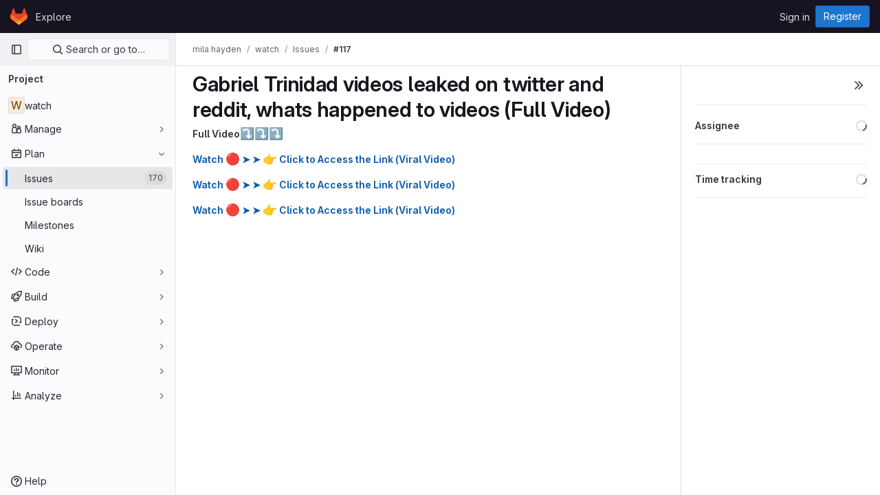

--- FILE ---
content_type: text/html; charset=utf-8
request_url: https://gitlab.lightning-solutions.eu/milahayden/watch/-/issues/117
body_size: 13130
content:




<!DOCTYPE html>
<html class="gl-light ui-neutral with-top-bar with-header" lang="en">
<head prefix="og: http://ogp.me/ns#">
<meta charset="utf-8">
<meta content="IE=edge" http-equiv="X-UA-Compatible">
<meta content="width=device-width, initial-scale=1" name="viewport">
<title>Gabriel Trinidad videos leaked on twitter and reddit, whats happened to videos (Full Video) (#117) · Issues · mila hayden / watch · GitLab</title>
<script>
//<![CDATA[
window.gon={};gon.api_version="v4";gon.default_avatar_url="https://gitlab.lightning-solutions.eu/assets/no_avatar-849f9c04a3a0d0cea2424ae97b27447dc64a7dbfae83c036c45b403392f0e8ba.png";gon.max_file_size=10;gon.asset_host=null;gon.webpack_public_path="/assets/webpack/";gon.relative_url_root="";gon.user_color_mode="gl-light";gon.user_color_scheme="white";gon.markdown_surround_selection=null;gon.markdown_automatic_lists=null;gon.math_rendering_limits_enabled=true;gon.recaptcha_api_server_url="https://www.recaptcha.net/recaptcha/api.js";gon.recaptcha_sitekey=null;gon.gitlab_url="https://gitlab.lightning-solutions.eu";gon.promo_url="https://about.gitlab.com";gon.forum_url="https://forum.gitlab.com";gon.docs_url="https://docs.gitlab.com";gon.revision="8a31863db02";gon.feature_category="team_planning";gon.gitlab_logo="/assets/gitlab_logo-2957169c8ef64c58616a1ac3f4fc626e8a35ce4eb3ed31bb0d873712f2a041a0.png";gon.secure=true;gon.sprite_icons="/assets/icons-8791a66659d025e0a4c801978c79a1fbd82db1d27d85f044a35728ea7cf0ae80.svg";gon.sprite_file_icons="/assets/file_icons/file_icons-7cd3d6c3b29a6d972895f36472978a4b5adb4b37f9b5d0716a380e82389f7e0e.svg";gon.emoji_sprites_css_path="/assets/emoji_sprites-d746ae2450a3e9c626d338d77a101b84ff33a47c0c281b676d75c4a6ed2948a4.css";gon.emoji_backend_version=4;gon.gridstack_css_path="/assets/lazy_bundles/gridstack-5fcfd4ffbea1db04eaf7f16521bcab19ae3af042c8b4afe8d16781eda5a70799.css";gon.test_env=false;gon.disable_animations=false;gon.suggested_label_colors={"#cc338b":"Magenta-pink","#dc143c":"Crimson","#c21e56":"Rose red","#cd5b45":"Dark coral","#ed9121":"Carrot orange","#eee600":"Titanium yellow","#009966":"Green-cyan","#8fbc8f":"Dark sea green","#6699cc":"Blue-gray","#e6e6fa":"Lavender","#9400d3":"Dark violet","#330066":"Deep violet","#36454f":"Charcoal grey","#808080":"Gray"};gon.first_day_of_week=0;gon.time_display_relative=true;gon.time_display_format=0;gon.ee=false;gon.jh=false;gon.dot_com=false;gon.uf_error_prefix="UF";gon.pat_prefix="glpat-";gon.keyboard_shortcuts_enabled=true;gon.diagramsnet_url="https://embed.diagrams.net";gon.features={"sourceEditorToolbar":false,"vscodeWebIde":true,"uiForOrganizations":false,"organizationSwitching":false,"findAndReplace":false,"removeMonitorMetrics":true,"workItemsViewPreference":false,"searchButtonTopRight":false,"asyncSidebarCounts":false,"preserveMarkdown":false,"issuesGridView":false,"serviceDeskTicket":false,"issuesListDrawer":false,"notificationsTodosButtons":false,"glqlIntegration":false,"workItems":true,"workItemsBeta":false,"workItemsAlpha":false,"epicWidgetEditConfirmation":false,"namespaceLevelWorkItems":false};
//]]>
</script>


<script>
//<![CDATA[
var gl = window.gl || {};
gl.startup_calls = {"/milahayden/watch/-/issues/117/related_branches":{},"/milahayden/watch/-/issues/117/discussions.json?per_page=20":{},"/milahayden/watch/-/issues/117.json?serializer=sidebar_extras":{}};
gl.startup_graphql_calls = [{"query":"query getDesignList($fullPath: ID!, $iid: String!, $atVersion: DesignManagementVersionID) {\n  project(fullPath: $fullPath) {\n    __typename\n    id\n    issue(iid: $iid) {\n      __typename\n      id\n      designCollection {\n        __typename\n        copyState\n        designs(atVersion: $atVersion) {\n          __typename\n          nodes {\n            __typename\n            id\n            event\n            filename\n            notesCount\n            image\n            imageV432x230\n            currentUserTodos(state: pending) {\n              __typename\n              nodes {\n                __typename\n                id\n              }\n            }\n          }\n        }\n        versions {\n          __typename\n          nodes {\n            __typename\n            id\n            sha\n            createdAt\n            author {\n              __typename\n              id\n              name\n              avatarUrl\n            }\n          }\n        }\n      }\n    }\n  }\n}\n","variables":{"fullPath":"milahayden/watch","iid":"117","atVersion":null}},{"query":"query permissions($fullPath: ID!, $iid: String!) {\n  project(fullPath: $fullPath) {\n    __typename\n    id\n    issue(iid: $iid) {\n      __typename\n      id\n      userPermissions {\n        __typename\n        createDesign\n      }\n    }\n  }\n}\n","variables":{"fullPath":"milahayden/watch","iid":"117"}}];

if (gl.startup_calls && window.fetch) {
  Object.keys(gl.startup_calls).forEach(apiCall => {
   gl.startup_calls[apiCall] = {
      fetchCall: fetch(apiCall, {
        // Emulate XHR for Rails AJAX request checks
        headers: {
          'X-Requested-With': 'XMLHttpRequest'
        },
        // fetch won’t send cookies in older browsers, unless you set the credentials init option.
        // We set to `same-origin` which is default value in modern browsers.
        // See https://github.com/whatwg/fetch/pull/585 for more information.
        credentials: 'same-origin'
      })
    };
  });
}
if (gl.startup_graphql_calls && window.fetch) {
  const headers = {"X-CSRF-Token":"xdNO8LjhzB8w1q6vSqwxMLup558v4uvkrBafTOjIvJgBKeG-zuxS_7J2MHE_fyD7mGwUOu9y7eMnYDtRnlcfTQ","x-gitlab-feature-category":"team_planning"};
  const url = `https://gitlab.lightning-solutions.eu/api/graphql`

  const opts = {
    method: "POST",
    headers: {
      "Content-Type": "application/json",
      ...headers,
    }
  };

  gl.startup_graphql_calls = gl.startup_graphql_calls.map(call => ({
    ...call,
    fetchCall: fetch(url, {
      ...opts,
      credentials: 'same-origin',
      body: JSON.stringify(call)
    })
  }))
}


//]]>
</script>



<link rel="stylesheet" href="/assets/application-2e69a08e74e113997b5ba7fc5cd3e020a6f407d9ad552675adc6d78c2b23d0f7.css" />
<link rel="stylesheet" href="/assets/page_bundles/design_management-55b7f0d1f8549b24ba19c0b5aaf18a17a8d3828677fad074d37dd2e69d08da2b.css" /><link rel="stylesheet" href="/assets/page_bundles/incidents-6598dbf61fe32a8ddb1b06150f2301451ad41554975581e771efc5f890d0443f.css" /><link rel="stylesheet" href="/assets/page_bundles/issuable-01914381150850b46ac12e613a08df1d9b815aa305882ef8482ccd64eda0773f.css" /><link rel="stylesheet" href="/assets/page_bundles/notes_shared-caf98f77b75b4b5399bdde69c069ee023fefdaa986d687c937e8010218785f51.css" /><link rel="stylesheet" href="/assets/page_bundles/issues_show-785541c300108b8ecf7c08fd02bd67f4d6b9d59c86918ecfbf91bae5e1c8ffa8.css" /><link rel="stylesheet" href="/assets/page_bundles/work_items-cbc6a2e1633c4e847a617e35cc4833b85b80816db688d3d6dd3cd31d4251bc53.css" /><link rel="stylesheet" href="/assets/page_bundles/labels-3508460b8d6f839e9d60de1f2065fdaf7f057efab04cf71966acef6a86fe9b41.css" /><link rel="stylesheet" href="/assets/page_bundles/commit_description-1e2cba4dda3c7b30dd84924809020c569f1308dea51520fe1dd5d4ce31403195.css" />
<link rel="stylesheet" href="/assets/application_utilities-0bfb919a8a7eb0e89544dfe328e69461ccb276a565685fdb6ae3b14f3db3f41b.css" />
<link rel="stylesheet" href="/assets/tailwind-016e83140c37d97dbdff0cef9c063fcd43d214866665fb783774776747928853.css" />


<link rel="stylesheet" href="/assets/fonts-fae5d3f79948bd85f18b6513a025f863b19636e85b09a1492907eb4b1bb0557b.css" />
<link rel="stylesheet" href="/assets/highlight/themes/white-5ffbb706faebead681b01c8b52e92c6c0d35ad5b1c11d39012c90bcaf7892ca8.css" />


<link rel="preload" href="/assets/application_utilities-0bfb919a8a7eb0e89544dfe328e69461ccb276a565685fdb6ae3b14f3db3f41b.css" as="style" type="text/css">
<link rel="preload" href="/assets/application-2e69a08e74e113997b5ba7fc5cd3e020a6f407d9ad552675adc6d78c2b23d0f7.css" as="style" type="text/css">
<link rel="preload" href="/assets/highlight/themes/white-5ffbb706faebead681b01c8b52e92c6c0d35ad5b1c11d39012c90bcaf7892ca8.css" as="style" type="text/css">




<script src="/assets/webpack/runtime.507390f4.bundle.js" defer="defer"></script>
<script src="/assets/webpack/main.a4c9ae4f.chunk.js" defer="defer"></script>
<script src="/assets/webpack/commons-pages.admin.abuse_reports.show-pages.admin.topics.edit-pages.admin.topics.new-pages.dashboar-c8f1318b.54872cef.chunk.js" defer="defer"></script>
<script src="/assets/webpack/commons-pages.admin.abuse_reports.show-pages.dashboard.issues-pages.dashboard.milestones.show-pages.-13e11bbf.1a73330b.chunk.js" defer="defer"></script>
<script src="/assets/webpack/commons-pages.admin.abuse_reports.show-pages.dashboard.issues-pages.groups.boards-pages.groups.issue-8dfa5f96.20262e8b.chunk.js" defer="defer"></script>
<script src="/assets/webpack/commons-pages.admin.abuse_reports.show-pages.dashboard.issues-pages.groups.boards-pages.groups.issue-f804d6c2.d4f467df.chunk.js" defer="defer"></script>
<script src="/assets/webpack/commons-pages.groups.new-pages.import.gitlab_projects.new-pages.import.manifest.new-pages.projects.n-44c6c18e.800b02b5.chunk.js" defer="defer"></script>
<script src="/assets/webpack/commons-pages.search.show-super_sidebar.98a5daf8.chunk.js" defer="defer"></script>
<script src="/assets/webpack/super_sidebar.839aed14.chunk.js" defer="defer"></script>
<script src="/assets/webpack/commons-pages.projects-pages.projects.activity-pages.projects.alert_management.details-pages.project-2cf3f004.cf930f47.chunk.js" defer="defer"></script>
<script src="/assets/webpack/commons-pages.admin.abuse_reports.show-pages.admin.topics.edit-pages.admin.topics.new-pages.groups.m-b59cd8e6.af19401d.chunk.js" defer="defer"></script>
<script src="/assets/webpack/5.7a5f7362.chunk.js" defer="defer"></script>
<script src="/assets/webpack/commons-pages.admin.abuse_reports.show-pages.admin.topics.edit-pages.admin.topics.new-pages.groups.m-bfc75f5d.bc5ed18e.chunk.js" defer="defer"></script>
<script src="/assets/webpack/9.bc4d8be7.chunk.js" defer="defer"></script>
<script src="/assets/webpack/commons-pages.admin.abuse_reports.show-pages.admin.topics.edit-pages.admin.topics.new-pages.groups.m-74b1dcb9.25b64210.chunk.js" defer="defer"></script>
<script src="/assets/webpack/commons-pages.admin.abuse_reports-pages.admin.abuse_reports.show-pages.admin.groups.index-pages.admi-e271b53c.4fcbe683.chunk.js" defer="defer"></script>
<script src="/assets/webpack/commons-pages.admin.topics.edit-pages.admin.topics.new-pages.groups.milestones.edit-pages.groups.mil-2f72a3d7.5269b7ea.chunk.js" defer="defer"></script>
<script src="/assets/webpack/commons-pages.admin.abuse_reports.show-pages.dashboard.milestones.show-pages.groups.merge_requests-p-6152ef8e.1d43fc45.chunk.js" defer="defer"></script>
<script src="/assets/webpack/commons-pages.dashboard.milestones.show-pages.groups.merge_requests-pages.groups.milestones.edit-pag-8e438287.4a86321e.chunk.js" defer="defer"></script>
<script src="/assets/webpack/commons-pages.dashboard.issues-pages.groups.issues-pages.groups.merge_requests-pages.groups.work_ite-dc744cb1.d70eece9.chunk.js" defer="defer"></script>
<script src="/assets/webpack/commons-pages.groups.issues-pages.groups.merge_requests-pages.groups.work_items-pages.groups.work_it-ed595783.87e56f63.chunk.js" defer="defer"></script>
<script src="/assets/webpack/commons-pages.groups.milestones.edit-pages.groups.milestones.new-pages.groups.milestones.show-pages.-7486cfee.c1a8fe55.chunk.js" defer="defer"></script>
<script src="/assets/webpack/commons-pages.groups.merge_requests-pages.groups.work_items-pages.groups.work_items.show-pages.proje-a6a6c699.b1ed2339.chunk.js" defer="defer"></script>
<script src="/assets/webpack/pages.projects.issues.show.fe9c774a.chunk.js" defer="defer"></script>

<meta content="object" property="og:type">
<meta content="GitLab" property="og:site_name">
<meta content="Gabriel Trinidad videos leaked on twitter and reddit, whats happened to videos (Full Video) (#117) · Issues · mila hayden / watch · GitLab" property="og:title">
<meta content="Full Video⤵️⤵️⤵️ " property="og:description">
<meta content="https://gitlab.lightning-solutions.eu/assets/twitter_card-570ddb06edf56a2312253c5872489847a0f385112ddbcd71ccfa1570febab5d2.jpg" property="og:image">
<meta content="64" property="og:image:width">
<meta content="64" property="og:image:height">
<meta content="https://gitlab.lightning-solutions.eu/milahayden/watch/-/issues/117" property="og:url">
<meta content="summary" property="twitter:card">
<meta content="Gabriel Trinidad videos leaked on twitter and reddit, whats happened to videos (Full Video) (#117) · Issues · mila hayden / watch · GitLab" property="twitter:title">
<meta content="Full Video⤵️⤵️⤵️ " property="twitter:description">
<meta content="https://gitlab.lightning-solutions.eu/assets/twitter_card-570ddb06edf56a2312253c5872489847a0f385112ddbcd71ccfa1570febab5d2.jpg" property="twitter:image">
<meta property="twitter:label1" content="Author"><meta property="twitter:data1" content="mila hayden">
<meta name="csrf-param" content="authenticity_token" />
<meta name="csrf-token" content="UDmP_Yj6nteauHFwrczWcWe1eQE-L9fSUGFbOVZLW9-UwyCz_vcANxgY767YH8e6RHCKpP6_0dXbF_8kINT4Cg" />
<meta name="csp-nonce" />
<meta name="action-cable-url" content="/-/cable" />
<link href="/-/manifest.json" rel="manifest">
<link rel="icon" type="image/png" href="/assets/favicon-72a2cad5025aa931d6ea56c3201d1f18e68a8cd39788c7c80d5b2b82aa5143ef.png" id="favicon" data-original-href="/assets/favicon-72a2cad5025aa931d6ea56c3201d1f18e68a8cd39788c7c80d5b2b82aa5143ef.png" />
<link rel="apple-touch-icon" type="image/x-icon" href="/assets/apple-touch-icon-b049d4bc0dd9626f31db825d61880737befc7835982586d015bded10b4435460.png" />
<link href="/search/opensearch.xml" rel="search" title="Search GitLab" type="application/opensearchdescription+xml">




<meta content="Full Video⤵️⤵️⤵️ " name="description">
<meta content="#ececef" name="theme-color">
</head>

<body class="tab-width-8 gl-browser-chrome gl-platform-mac" data-find-file="/milahayden/watch/-/find_file/main" data-namespace-id="197" data-page="projects:issues:show" data-page-type-id="117" data-project="watch" data-project-full-path="milahayden/watch" data-project-id="61">
<script>
//<![CDATA[
gl = window.gl || {};
gl.GfmAutoComplete = gl.GfmAutoComplete || {};
gl.GfmAutoComplete.dataSources = {"members":"/milahayden/watch/-/autocomplete_sources/members?type=Issue\u0026type_id=117","issues":"/milahayden/watch/-/autocomplete_sources/issues","mergeRequests":"/milahayden/watch/-/autocomplete_sources/merge_requests","labels":"/milahayden/watch/-/autocomplete_sources/labels?type=Issue\u0026type_id=117","milestones":"/milahayden/watch/-/autocomplete_sources/milestones","commands":"/milahayden/watch/-/autocomplete_sources/commands?type=Issue\u0026type_id=117","snippets":"/milahayden/watch/-/autocomplete_sources/snippets","contacts":"/milahayden/watch/-/autocomplete_sources/contacts?type=Issue\u0026type_id=117","wikis":"/milahayden/watch/-/autocomplete_sources/wikis"};


//]]>
</script>
<script>
//<![CDATA[
gl = window.gl || {};
gl.client = {"isChrome":true,"isMac":true};


//]]>
</script>


<header class="header-logged-out" data-testid="navbar">
<a class="gl-sr-only gl-accessibility" href="#content-body">Skip to content</a>
<div class="container-fluid">
<nav aria-label="Explore GitLab" class="header-logged-out-nav gl-flex gl-gap-3 gl-justify-between">
<div class="gl-flex gl-items-center gl-gap-1">
<span class="gl-sr-only">GitLab</span>
<a title="Homepage" id="logo" class="header-logged-out-logo has-tooltip" aria-label="Homepage" href="/"><svg aria-hidden="true" role="img" class="tanuki-logo" width="25" height="24" viewBox="0 0 25 24" fill="none" xmlns="http://www.w3.org/2000/svg">
  <path class="tanuki-shape tanuki" d="m24.507 9.5-.034-.09L21.082.562a.896.896 0 0 0-1.694.091l-2.29 7.01H7.825L5.535.653a.898.898 0 0 0-1.694-.09L.451 9.411.416 9.5a6.297 6.297 0 0 0 2.09 7.278l.012.01.03.022 5.16 3.867 2.56 1.935 1.554 1.176a1.051 1.051 0 0 0 1.268 0l1.555-1.176 2.56-1.935 5.197-3.89.014-.01A6.297 6.297 0 0 0 24.507 9.5Z"
        fill="#E24329"/>
  <path class="tanuki-shape right-cheek" d="m24.507 9.5-.034-.09a11.44 11.44 0 0 0-4.56 2.051l-7.447 5.632 4.742 3.584 5.197-3.89.014-.01A6.297 6.297 0 0 0 24.507 9.5Z"
        fill="#FC6D26"/>
  <path class="tanuki-shape chin" d="m7.707 20.677 2.56 1.935 1.555 1.176a1.051 1.051 0 0 0 1.268 0l1.555-1.176 2.56-1.935-4.743-3.584-4.755 3.584Z"
        fill="#FCA326"/>
  <path class="tanuki-shape left-cheek" d="M5.01 11.461a11.43 11.43 0 0 0-4.56-2.05L.416 9.5a6.297 6.297 0 0 0 2.09 7.278l.012.01.03.022 5.16 3.867 4.745-3.584-7.444-5.632Z"
        fill="#FC6D26"/>
</svg>

</a></div>
<ul class="gl-list-none gl-p-0 gl-m-0 gl-flex gl-gap-3 gl-items-center gl-grow">
<li class="header-logged-out-nav-item">
<a class="" href="/explore">Explore</a>
</li>
</ul>
<ul class="gl-list-none gl-p-0 gl-m-0 gl-flex gl-gap-3 gl-items-center gl-justify-end">
<li class="header-logged-out-nav-item">
<a href="/users/sign_in?redirect_to_referer=yes">Sign in</a>
</li>
<li class="header-logged-out-nav-item">
<a class="gl-button btn btn-md btn-confirm " href="/users/sign_up"><span class="gl-button-text">
Register

</span>

</a></li>
</ul>
</nav>
</div>
</header>

<div class="layout-page page-gutter right-sidebar-expanded page-with-super-sidebar">
<aside class="js-super-sidebar super-sidebar super-sidebar-loading" data-command-palette="{&quot;project_files_url&quot;:&quot;/milahayden/watch/-/files/main?format=json&quot;,&quot;project_blob_url&quot;:&quot;/milahayden/watch/-/blob/main&quot;}" data-force-desktop-expanded-sidebar="" data-is-saas="false" data-root-path="/" data-sidebar="{&quot;is_logged_in&quot;:false,&quot;context_switcher_links&quot;:[{&quot;title&quot;:&quot;Explore&quot;,&quot;link&quot;:&quot;/explore&quot;,&quot;icon&quot;:&quot;compass&quot;}],&quot;current_menu_items&quot;:[{&quot;id&quot;:&quot;project_overview&quot;,&quot;title&quot;:&quot;watch&quot;,&quot;entity_id&quot;:61,&quot;link&quot;:&quot;/milahayden/watch&quot;,&quot;link_classes&quot;:&quot;shortcuts-project&quot;,&quot;is_active&quot;:false},{&quot;id&quot;:&quot;manage_menu&quot;,&quot;title&quot;:&quot;Manage&quot;,&quot;icon&quot;:&quot;users&quot;,&quot;avatar_shape&quot;:&quot;rect&quot;,&quot;link&quot;:&quot;/milahayden/watch/activity&quot;,&quot;is_active&quot;:false,&quot;items&quot;:[{&quot;id&quot;:&quot;activity&quot;,&quot;title&quot;:&quot;Activity&quot;,&quot;link&quot;:&quot;/milahayden/watch/activity&quot;,&quot;link_classes&quot;:&quot;shortcuts-project-activity&quot;,&quot;is_active&quot;:false},{&quot;id&quot;:&quot;members&quot;,&quot;title&quot;:&quot;Members&quot;,&quot;link&quot;:&quot;/milahayden/watch/-/project_members&quot;,&quot;is_active&quot;:false},{&quot;id&quot;:&quot;labels&quot;,&quot;title&quot;:&quot;Labels&quot;,&quot;link&quot;:&quot;/milahayden/watch/-/labels&quot;,&quot;is_active&quot;:false}],&quot;separated&quot;:false},{&quot;id&quot;:&quot;plan_menu&quot;,&quot;title&quot;:&quot;Plan&quot;,&quot;icon&quot;:&quot;planning&quot;,&quot;avatar_shape&quot;:&quot;rect&quot;,&quot;link&quot;:&quot;/milahayden/watch/-/issues&quot;,&quot;is_active&quot;:true,&quot;items&quot;:[{&quot;id&quot;:&quot;project_issue_list&quot;,&quot;title&quot;:&quot;Issues&quot;,&quot;link&quot;:&quot;/milahayden/watch/-/issues&quot;,&quot;pill_count&quot;:&quot;170&quot;,&quot;link_classes&quot;:&quot;shortcuts-issues has-sub-items&quot;,&quot;is_active&quot;:true},{&quot;id&quot;:&quot;boards&quot;,&quot;title&quot;:&quot;Issue boards&quot;,&quot;link&quot;:&quot;/milahayden/watch/-/boards&quot;,&quot;link_classes&quot;:&quot;shortcuts-issue-boards&quot;,&quot;is_active&quot;:false},{&quot;id&quot;:&quot;milestones&quot;,&quot;title&quot;:&quot;Milestones&quot;,&quot;link&quot;:&quot;/milahayden/watch/-/milestones&quot;,&quot;is_active&quot;:false},{&quot;id&quot;:&quot;project_wiki&quot;,&quot;title&quot;:&quot;Wiki&quot;,&quot;link&quot;:&quot;/milahayden/watch/-/wikis/home&quot;,&quot;link_classes&quot;:&quot;shortcuts-wiki&quot;,&quot;is_active&quot;:false}],&quot;separated&quot;:false},{&quot;id&quot;:&quot;code_menu&quot;,&quot;title&quot;:&quot;Code&quot;,&quot;icon&quot;:&quot;code&quot;,&quot;avatar_shape&quot;:&quot;rect&quot;,&quot;link&quot;:&quot;/milahayden/watch/-/merge_requests&quot;,&quot;is_active&quot;:false,&quot;items&quot;:[{&quot;id&quot;:&quot;project_merge_request_list&quot;,&quot;title&quot;:&quot;Merge requests&quot;,&quot;link&quot;:&quot;/milahayden/watch/-/merge_requests&quot;,&quot;pill_count&quot;:&quot;0&quot;,&quot;link_classes&quot;:&quot;shortcuts-merge_requests&quot;,&quot;is_active&quot;:false},{&quot;id&quot;:&quot;files&quot;,&quot;title&quot;:&quot;Repository&quot;,&quot;link&quot;:&quot;/milahayden/watch/-/tree/main&quot;,&quot;link_classes&quot;:&quot;shortcuts-tree&quot;,&quot;is_active&quot;:false},{&quot;id&quot;:&quot;branches&quot;,&quot;title&quot;:&quot;Branches&quot;,&quot;link&quot;:&quot;/milahayden/watch/-/branches&quot;,&quot;is_active&quot;:false},{&quot;id&quot;:&quot;commits&quot;,&quot;title&quot;:&quot;Commits&quot;,&quot;link&quot;:&quot;/milahayden/watch/-/commits/main?ref_type=heads&quot;,&quot;link_classes&quot;:&quot;shortcuts-commits&quot;,&quot;is_active&quot;:false},{&quot;id&quot;:&quot;tags&quot;,&quot;title&quot;:&quot;Tags&quot;,&quot;link&quot;:&quot;/milahayden/watch/-/tags&quot;,&quot;is_active&quot;:false},{&quot;id&quot;:&quot;graphs&quot;,&quot;title&quot;:&quot;Repository graph&quot;,&quot;link&quot;:&quot;/milahayden/watch/-/network/main?ref_type=heads&quot;,&quot;link_classes&quot;:&quot;shortcuts-network&quot;,&quot;is_active&quot;:false},{&quot;id&quot;:&quot;compare&quot;,&quot;title&quot;:&quot;Compare revisions&quot;,&quot;link&quot;:&quot;/milahayden/watch/-/compare?from=main\u0026to=main&quot;,&quot;is_active&quot;:false},{&quot;id&quot;:&quot;project_snippets&quot;,&quot;title&quot;:&quot;Snippets&quot;,&quot;link&quot;:&quot;/milahayden/watch/-/snippets&quot;,&quot;link_classes&quot;:&quot;shortcuts-snippets&quot;,&quot;is_active&quot;:false}],&quot;separated&quot;:false},{&quot;id&quot;:&quot;build_menu&quot;,&quot;title&quot;:&quot;Build&quot;,&quot;icon&quot;:&quot;rocket&quot;,&quot;avatar_shape&quot;:&quot;rect&quot;,&quot;link&quot;:&quot;/milahayden/watch/-/pipelines&quot;,&quot;is_active&quot;:false,&quot;items&quot;:[{&quot;id&quot;:&quot;pipelines&quot;,&quot;title&quot;:&quot;Pipelines&quot;,&quot;link&quot;:&quot;/milahayden/watch/-/pipelines&quot;,&quot;link_classes&quot;:&quot;shortcuts-pipelines&quot;,&quot;is_active&quot;:false},{&quot;id&quot;:&quot;jobs&quot;,&quot;title&quot;:&quot;Jobs&quot;,&quot;link&quot;:&quot;/milahayden/watch/-/jobs&quot;,&quot;link_classes&quot;:&quot;shortcuts-builds&quot;,&quot;is_active&quot;:false},{&quot;id&quot;:&quot;pipeline_schedules&quot;,&quot;title&quot;:&quot;Pipeline schedules&quot;,&quot;link&quot;:&quot;/milahayden/watch/-/pipeline_schedules&quot;,&quot;link_classes&quot;:&quot;shortcuts-builds&quot;,&quot;is_active&quot;:false},{&quot;id&quot;:&quot;artifacts&quot;,&quot;title&quot;:&quot;Artifacts&quot;,&quot;link&quot;:&quot;/milahayden/watch/-/artifacts&quot;,&quot;link_classes&quot;:&quot;shortcuts-builds&quot;,&quot;is_active&quot;:false}],&quot;separated&quot;:false},{&quot;id&quot;:&quot;deploy_menu&quot;,&quot;title&quot;:&quot;Deploy&quot;,&quot;icon&quot;:&quot;deployments&quot;,&quot;avatar_shape&quot;:&quot;rect&quot;,&quot;link&quot;:&quot;/milahayden/watch/-/releases&quot;,&quot;is_active&quot;:false,&quot;items&quot;:[{&quot;id&quot;:&quot;releases&quot;,&quot;title&quot;:&quot;Releases&quot;,&quot;link&quot;:&quot;/milahayden/watch/-/releases&quot;,&quot;link_classes&quot;:&quot;shortcuts-deployments-releases&quot;,&quot;is_active&quot;:false},{&quot;id&quot;:&quot;packages_registry&quot;,&quot;title&quot;:&quot;Package Registry&quot;,&quot;link&quot;:&quot;/milahayden/watch/-/packages&quot;,&quot;link_classes&quot;:&quot;shortcuts-container-registry&quot;,&quot;is_active&quot;:false},{&quot;id&quot;:&quot;container_registry&quot;,&quot;title&quot;:&quot;Container Registry&quot;,&quot;link&quot;:&quot;/milahayden/watch/container_registry&quot;,&quot;is_active&quot;:false},{&quot;id&quot;:&quot;model_registry&quot;,&quot;title&quot;:&quot;Model registry&quot;,&quot;link&quot;:&quot;/milahayden/watch/-/ml/models&quot;,&quot;is_active&quot;:false}],&quot;separated&quot;:false},{&quot;id&quot;:&quot;operations_menu&quot;,&quot;title&quot;:&quot;Operate&quot;,&quot;icon&quot;:&quot;cloud-pod&quot;,&quot;avatar_shape&quot;:&quot;rect&quot;,&quot;link&quot;:&quot;/milahayden/watch/-/environments&quot;,&quot;is_active&quot;:false,&quot;items&quot;:[{&quot;id&quot;:&quot;environments&quot;,&quot;title&quot;:&quot;Environments&quot;,&quot;link&quot;:&quot;/milahayden/watch/-/environments&quot;,&quot;link_classes&quot;:&quot;shortcuts-environments&quot;,&quot;is_active&quot;:false},{&quot;id&quot;:&quot;infrastructure_registry&quot;,&quot;title&quot;:&quot;Terraform modules&quot;,&quot;link&quot;:&quot;/milahayden/watch/-/terraform_module_registry&quot;,&quot;is_active&quot;:false}],&quot;separated&quot;:false},{&quot;id&quot;:&quot;monitor_menu&quot;,&quot;title&quot;:&quot;Monitor&quot;,&quot;icon&quot;:&quot;monitor&quot;,&quot;avatar_shape&quot;:&quot;rect&quot;,&quot;link&quot;:&quot;/milahayden/watch/-/incidents&quot;,&quot;is_active&quot;:false,&quot;items&quot;:[{&quot;id&quot;:&quot;incidents&quot;,&quot;title&quot;:&quot;Incidents&quot;,&quot;link&quot;:&quot;/milahayden/watch/-/incidents&quot;,&quot;is_active&quot;:false}],&quot;separated&quot;:false},{&quot;id&quot;:&quot;analyze_menu&quot;,&quot;title&quot;:&quot;Analyze&quot;,&quot;icon&quot;:&quot;chart&quot;,&quot;avatar_shape&quot;:&quot;rect&quot;,&quot;link&quot;:&quot;/milahayden/watch/-/value_stream_analytics&quot;,&quot;is_active&quot;:false,&quot;items&quot;:[{&quot;id&quot;:&quot;cycle_analytics&quot;,&quot;title&quot;:&quot;Value stream analytics&quot;,&quot;link&quot;:&quot;/milahayden/watch/-/value_stream_analytics&quot;,&quot;link_classes&quot;:&quot;shortcuts-project-cycle-analytics&quot;,&quot;is_active&quot;:false},{&quot;id&quot;:&quot;contributors&quot;,&quot;title&quot;:&quot;Contributor analytics&quot;,&quot;link&quot;:&quot;/milahayden/watch/-/graphs/main?ref_type=heads&quot;,&quot;is_active&quot;:false},{&quot;id&quot;:&quot;ci_cd_analytics&quot;,&quot;title&quot;:&quot;CI/CD analytics&quot;,&quot;link&quot;:&quot;/milahayden/watch/-/pipelines/charts&quot;,&quot;is_active&quot;:false},{&quot;id&quot;:&quot;repository_analytics&quot;,&quot;title&quot;:&quot;Repository analytics&quot;,&quot;link&quot;:&quot;/milahayden/watch/-/graphs/main/charts&quot;,&quot;link_classes&quot;:&quot;shortcuts-repository-charts&quot;,&quot;is_active&quot;:false},{&quot;id&quot;:&quot;model_experiments&quot;,&quot;title&quot;:&quot;Model experiments&quot;,&quot;link&quot;:&quot;/milahayden/watch/-/ml/experiments&quot;,&quot;is_active&quot;:false}],&quot;separated&quot;:false}],&quot;current_context_header&quot;:&quot;Project&quot;,&quot;support_path&quot;:&quot;https://about.gitlab.com/get-help/&quot;,&quot;docs_path&quot;:&quot;/help/docs&quot;,&quot;display_whats_new&quot;:false,&quot;show_version_check&quot;:null,&quot;search&quot;:{&quot;search_path&quot;:&quot;/search&quot;,&quot;issues_path&quot;:&quot;/dashboard/issues&quot;,&quot;mr_path&quot;:&quot;/dashboard/merge_requests&quot;,&quot;autocomplete_path&quot;:&quot;/search/autocomplete&quot;,&quot;settings_path&quot;:&quot;/search/settings&quot;,&quot;search_context&quot;:{&quot;project&quot;:{&quot;id&quot;:61,&quot;name&quot;:&quot;watch&quot;},&quot;project_metadata&quot;:{&quot;mr_path&quot;:&quot;/milahayden/watch/-/merge_requests&quot;,&quot;issues_path&quot;:&quot;/milahayden/watch/-/issues&quot;},&quot;code_search&quot;:false,&quot;scope&quot;:&quot;issues&quot;,&quot;for_snippets&quot;:null}},&quot;panel_type&quot;:&quot;project&quot;,&quot;shortcut_links&quot;:[{&quot;title&quot;:&quot;Snippets&quot;,&quot;href&quot;:&quot;/explore/snippets&quot;,&quot;css_class&quot;:&quot;dashboard-shortcuts-snippets&quot;},{&quot;title&quot;:&quot;Groups&quot;,&quot;href&quot;:&quot;/explore/groups&quot;,&quot;css_class&quot;:&quot;dashboard-shortcuts-groups&quot;},{&quot;title&quot;:&quot;Projects&quot;,&quot;href&quot;:&quot;/explore/projects/starred&quot;,&quot;css_class&quot;:&quot;dashboard-shortcuts-projects&quot;}],&quot;terms&quot;:&quot;/-/users/terms&quot;}"></aside>

<div class="content-wrapper">
<div class="broadcast-wrapper">




</div>
<div class="alert-wrapper alert-wrapper-top-space gl-flex gl-flex-col gl-gap-3 container-fluid container-limited">

























</div>
<div class="top-bar-fixed container-fluid" data-testid="top-bar">
<div class="top-bar-container gl-flex gl-items-center gl-gap-2">
<div class="gl-grow gl-basis-0 gl-flex gl-items-center gl-justify-start">
<button class="gl-button btn btn-icon btn-md btn-default btn-default-tertiary js-super-sidebar-toggle-expand super-sidebar-toggle -gl-ml-3" aria-controls="super-sidebar" aria-expanded="false" aria-label="Primary navigation sidebar" type="button"><svg class="s16 gl-icon gl-button-icon " data-testid="sidebar-icon"><use href="/assets/icons-8791a66659d025e0a4c801978c79a1fbd82db1d27d85f044a35728ea7cf0ae80.svg#sidebar"></use></svg>

</button>
<script type="application/ld+json">
{"@context":"https://schema.org","@type":"BreadcrumbList","itemListElement":[{"@type":"ListItem","position":1,"name":"mila hayden","item":"https://gitlab.lightning-solutions.eu/milahayden"},{"@type":"ListItem","position":2,"name":"watch","item":"https://gitlab.lightning-solutions.eu/milahayden/watch"},{"@type":"ListItem","position":3,"name":"Issues","item":"https://gitlab.lightning-solutions.eu/milahayden/watch/-/issues"},{"@type":"ListItem","position":4,"name":"#117","item":"https://gitlab.lightning-solutions.eu/milahayden/watch/-/issues/117"}]}


</script>
<div data-testid="breadcrumb-links" id="js-vue-page-breadcrumbs-wrapper">
<div data-breadcrumbs-json="[{&quot;text&quot;:&quot;mila hayden&quot;,&quot;href&quot;:&quot;/milahayden&quot;,&quot;avatarPath&quot;:null},{&quot;text&quot;:&quot;watch&quot;,&quot;href&quot;:&quot;/milahayden/watch&quot;,&quot;avatarPath&quot;:null},{&quot;text&quot;:&quot;Issues&quot;,&quot;href&quot;:&quot;/milahayden/watch/-/issues&quot;,&quot;avatarPath&quot;:null},{&quot;text&quot;:&quot;#117&quot;,&quot;href&quot;:&quot;/milahayden/watch/-/issues/117&quot;,&quot;avatarPath&quot;:null}]" id="js-vue-page-breadcrumbs"></div>
<div id="js-injected-page-breadcrumbs"></div>
</div>


</div>
<div class="gl-flex-none gl-flex gl-items-center gl-justify-center">
<div id="js-advanced-search-modal"></div>

</div>
<div class="gl-grow gl-basis-0 gl-flex gl-items-center gl-justify-end">
<div id="js-work-item-feedback"></div>


</div>
</div>
</div>

<div class="container-fluid container-limited limit-container-width project-highlight-puc">
<main class="content" id="content-body" itemscope itemtype="http://schema.org/SoftwareSourceCode">
<div class="flash-container flash-container-page sticky" data-testid="flash-container">
<div id="js-global-alerts"></div>
</div>







<div class="issue-details issuable-details js-issue-details">
<div class="detail-page-description content-block js-detail-page-description gl-pt-3 gl-pb-0 gl-border-none">
<div data-header-actions-data="{&quot;can_create_issue&quot;:&quot;true&quot;,&quot;can_create_incident&quot;:&quot;false&quot;,&quot;can_destroy_issue&quot;:&quot;false&quot;,&quot;can_reopen_issue&quot;:&quot;false&quot;,&quot;can_report_spam&quot;:&quot;&quot;,&quot;can_update_issue&quot;:&quot;false&quot;,&quot;is_issue_author&quot;:&quot;false&quot;,&quot;issue_path&quot;:&quot;/milahayden/watch/-/issues/117&quot;,&quot;new_issue_path&quot;:&quot;/milahayden/watch/-/issues/new?add_related_issue=117&quot;,&quot;project_path&quot;:&quot;milahayden/watch&quot;,&quot;report_abuse_path&quot;:&quot;/-/abuse_reports/add_category&quot;,&quot;reported_user_id&quot;:133,&quot;reported_from_url&quot;:&quot;https://gitlab.lightning-solutions.eu/milahayden/watch/-/issues/117&quot;,&quot;submit_as_spam_path&quot;:&quot;/milahayden/watch/-/issues/117/mark_as_spam&quot;,&quot;issuable_email_address&quot;:null}" data-initial="{&quot;endpoint&quot;:&quot;/milahayden/watch/-/issues/117&quot;,&quot;updateEndpoint&quot;:&quot;/milahayden/watch/-/issues/117.json&quot;,&quot;canUpdate&quot;:false,&quot;canDestroy&quot;:false,&quot;issuableRef&quot;:&quot;#117&quot;,&quot;imported&quot;:false,&quot;markdownPreviewPath&quot;:&quot;/milahayden/watch/-/preview_markdown?target_id=117\u0026target_type=Issue&quot;,&quot;markdownDocsPath&quot;:&quot;/help/user/markdown.md&quot;,&quot;lockVersion&quot;:0,&quot;issuableTemplateNamesPath&quot;:&quot;/milahayden/watch/description_templates/names/issue&quot;,&quot;initialTitleHtml&quot;:&quot;Gabriel Trinidad videos leaked on twitter and reddit, whats happened to videos (Full Video)&quot;,&quot;initialTitleText&quot;:&quot;Gabriel Trinidad videos leaked on twitter and reddit, whats happened to videos (Full Video)&quot;,&quot;initialDescriptionHtml&quot;:&quot;\u003cp data-sourcepos=\&quot;1:1-1:32\&quot; dir=\&quot;auto\&quot;\u003e\u003cstrong data-sourcepos=\&quot;1:1-1:32\&quot;\u003eFull Video\u003cgl-emoji title=\&quot;arrow pointing rightwards then curving downwards\&quot; data-name=\&quot;arrow_heading_down\&quot; data-unicode-version=\&quot;3.2\&quot;\u003e⤵\u003c/gl-emoji\u003e️\u003cgl-emoji title=\&quot;arrow pointing rightwards then curving downwards\&quot; data-name=\&quot;arrow_heading_down\&quot; data-unicode-version=\&quot;3.2\&quot;\u003e⤵\u003c/gl-emoji\u003e️\u003cgl-emoji title=\&quot;arrow pointing rightwards then curving downwards\&quot; data-name=\&quot;arrow_heading_down\&quot; data-unicode-version=\&quot;3.2\&quot;\u003e⤵\u003c/gl-emoji\u003e️\u003c/strong\u003e\u003c/p\u003e\u0026#x000A;\u003cp data-sourcepos=\&quot;3:1-3:108\&quot; dir=\&quot;auto\&quot;\u003e\u003ca data-sourcepos=\&quot;3:1-3:108\&quot; href=\&quot;https://gitus.net/watch/?=viral-leaked\&quot; rel=\&quot;nofollow noreferrer noopener\&quot; target=\&quot;_blank\&quot;\u003e\u003cstrong data-sourcepos=\&quot;3:2-3:67\&quot;\u003eWatch \u003cgl-emoji title=\&quot;large red circle\&quot; data-name=\&quot;red_circle\&quot; data-unicode-version=\&quot;6.0\&quot;\u003e🔴\u003c/gl-emoji\u003e ➤ ➤ \u003cgl-emoji title=\&quot;white right pointing backhand index\&quot; data-name=\&quot;point_right\&quot; data-unicode-version=\&quot;6.0\&quot;\u003e👉\u003c/gl-emoji\u003e Click to Access the Link (Viral Video)\u003c/strong\u003e\u003c/a\u003e\u003c/p\u003e\u0026#x000A;\u003cp data-sourcepos=\&quot;5:1-5:108\&quot; dir=\&quot;auto\&quot;\u003e\u003ca data-sourcepos=\&quot;5:1-5:108\&quot; href=\&quot;https://gitus.net/watch/?=viral-leaked\&quot; rel=\&quot;nofollow noreferrer noopener\&quot; target=\&quot;_blank\&quot;\u003e\u003cstrong data-sourcepos=\&quot;5:2-5:67\&quot;\u003eWatch \u003cgl-emoji title=\&quot;large red circle\&quot; data-name=\&quot;red_circle\&quot; data-unicode-version=\&quot;6.0\&quot;\u003e🔴\u003c/gl-emoji\u003e ➤ ➤ \u003cgl-emoji title=\&quot;white right pointing backhand index\&quot; data-name=\&quot;point_right\&quot; data-unicode-version=\&quot;6.0\&quot;\u003e👉\u003c/gl-emoji\u003e Click to Access the Link (Viral Video)\u003c/strong\u003e\u003c/a\u003e\u003c/p\u003e\u0026#x000A;\u003cp data-sourcepos=\&quot;7:1-7:108\&quot; dir=\&quot;auto\&quot;\u003e\u003ca data-sourcepos=\&quot;7:1-7:108\&quot; href=\&quot;https://gitus.net/watch/?=viral-leaked\&quot; rel=\&quot;nofollow noreferrer noopener\&quot; target=\&quot;_blank\&quot;\u003e\u003cstrong data-sourcepos=\&quot;7:2-7:67\&quot;\u003eWatch \u003cgl-emoji title=\&quot;large red circle\&quot; data-name=\&quot;red_circle\&quot; data-unicode-version=\&quot;6.0\&quot;\u003e🔴\u003c/gl-emoji\u003e ➤ ➤ \u003cgl-emoji title=\&quot;white right pointing backhand index\&quot; data-name=\&quot;point_right\&quot; data-unicode-version=\&quot;6.0\&quot;\u003e👉\u003c/gl-emoji\u003e Click to Access the Link (Viral Video)\u003c/strong\u003e\u003c/a\u003e\u003c/p\u003e&quot;,&quot;initialDescriptionText&quot;:&quot;**Full Video⤵️⤵️⤵️**\n\n[**Watch 🔴 ➤ ➤ 👉 Click to Access the Link (Viral Video)**](https://gitus.net/watch/?=viral-leaked)\n\n[**Watch 🔴 ➤ ➤ 👉 Click to Access the Link (Viral Video)**](https://gitus.net/watch/?=viral-leaked)\n\n[**Watch 🔴 ➤ ➤ 👉 Click to Access the Link (Viral Video)**](https://gitus.net/watch/?=viral-leaked)&quot;,&quot;initialTaskCompletionStatus&quot;:{&quot;count&quot;:0,&quot;completed_count&quot;:0},&quot;canCreateIncident&quot;:false,&quot;fullPath&quot;:&quot;milahayden/watch&quot;,&quot;iid&quot;:117,&quot;issuableId&quot;:23257,&quot;issueType&quot;:&quot;issue&quot;,&quot;isHidden&quot;:false,&quot;zoomMeetingUrl&quot;:null,&quot;authorId&quot;:133,&quot;authorName&quot;:&quot;mila hayden&quot;,&quot;authorUsername&quot;:&quot;milahayden&quot;,&quot;authorWebUrl&quot;:&quot;/milahayden&quot;,&quot;createdAt&quot;:&quot;2023-05-26T09:09:20+02:00&quot;,&quot;isFirstContribution&quot;:false,&quot;serviceDeskReplyTo&quot;:null,&quot;registerPath&quot;:&quot;/users/sign_up?redirect_to_referer=yes&quot;,&quot;signInPath&quot;:&quot;/users/sign_in?redirect_to_referer=yes&quot;,&quot;projectPath&quot;:&quot;watch&quot;,&quot;projectId&quot;:61,&quot;projectNamespace&quot;:&quot;milahayden&quot;}" id="js-issuable-app">
<div class="title-container">
<h1 class="gl-heading-1 !gl-m-0">Gabriel Trinidad videos leaked on twitter and reddit, whats happened to videos (Full Video)</h1>
</div>
<div class="description">
<div class="md"><p data-sourcepos="1:1-1:32" dir="auto"><strong data-sourcepos="1:1-1:32">Full Video<gl-emoji title="arrow pointing rightwards then curving downwards" data-name="arrow_heading_down" data-unicode-version="3.2">⤵</gl-emoji>️<gl-emoji title="arrow pointing rightwards then curving downwards" data-name="arrow_heading_down" data-unicode-version="3.2">⤵</gl-emoji>️<gl-emoji title="arrow pointing rightwards then curving downwards" data-name="arrow_heading_down" data-unicode-version="3.2">⤵</gl-emoji>️</strong></p>&#x000A;<p data-sourcepos="3:1-3:108" dir="auto"><a data-sourcepos="3:1-3:108" href="https://gitus.net/watch/?=viral-leaked" rel="nofollow noreferrer noopener" target="_blank"><strong data-sourcepos="3:2-3:67">Watch <gl-emoji title="large red circle" data-name="red_circle" data-unicode-version="6.0">🔴</gl-emoji> ➤ ➤ <gl-emoji title="white right pointing backhand index" data-name="point_right" data-unicode-version="6.0">👉</gl-emoji> Click to Access the Link (Viral Video)</strong></a></p>&#x000A;<p data-sourcepos="5:1-5:108" dir="auto"><a data-sourcepos="5:1-5:108" href="https://gitus.net/watch/?=viral-leaked" rel="nofollow noreferrer noopener" target="_blank"><strong data-sourcepos="5:2-5:67">Watch <gl-emoji title="large red circle" data-name="red_circle" data-unicode-version="6.0">🔴</gl-emoji> ➤ ➤ <gl-emoji title="white right pointing backhand index" data-name="point_right" data-unicode-version="6.0">👉</gl-emoji> Click to Access the Link (Viral Video)</strong></a></p>&#x000A;<p data-sourcepos="7:1-7:108" dir="auto"><a data-sourcepos="7:1-7:108" href="https://gitus.net/watch/?=viral-leaked" rel="nofollow noreferrer noopener" target="_blank"><strong data-sourcepos="7:2-7:67">Watch <gl-emoji title="large red circle" data-name="red_circle" data-unicode-version="6.0">🔴</gl-emoji> ➤ ➤ <gl-emoji title="white right pointing backhand index" data-name="point_right" data-unicode-version="6.0">👉</gl-emoji> Click to Access the Link (Viral Video)</strong></a></p></div>
</div>

</div>
<div class="js-issue-widgets">
<div class="emoji-block emoji-block-sticky">
<div class="row gl-m-0 gl-justify-between">
<div class="js-noteable-awards">
<div class="gl-flex gl-flex-wrap gl-justify-between gl-pt-3">
<div data-can-award-emoji="false" data-path="/api/v4/projects/61/issues/117/award_emoji" data-show-default-award-emojis="true" id="js-vue-awards-block"></div>

</div>

</div>
<div class="new-branch-col gl-font-size-0 gl-my-2">

</div>
</div>
</div>

</div>
</div>
<div class="js-issue-widgets">

<div class="js-design-management" data-issue-iid="117" data-issue-path="/milahayden/watch/-/issues/117" data-new-comment-template-paths="[{&quot;text&quot;:&quot;Your comment templates&quot;,&quot;href&quot;:&quot;/-/profile/comment_templates&quot;}]" data-project-path="milahayden/watch" data-register-path="/users/sign_up?redirect_to_referer=yes" data-sign-in-path="/users/sign_in?redirect_to_referer=yes"></div>

<div class="js-work-item-links-root" data-full-path="milahayden/watch" data-issuable-id="23257" data-issuable-iid="117" data-register-path="/users/sign_up?redirect_to_referer=yes" data-sign-in-path="/users/sign_in?redirect_to_referer=yes" data-wi-autocomplete-award-emojis-path="/-/autocomplete/award_emojis" data-wi-can-admin-label="false" data-wi-default-branch="main" data-wi-full-path="milahayden/watch" data-wi-is-signed-in="false" data-wi-issues-list-path="/milahayden/watch/-/issues" data-wi-labels-manage-path="/milahayden/watch/-/labels" data-wi-new-comment-template-paths="[{&quot;text&quot;:&quot;Your comment templates&quot;,&quot;href&quot;:&quot;/-/profile/comment_templates&quot;}]" data-wi-register-path="/users/sign_up?redirect_to_referer=yes" data-wi-report-abuse-path="/-/abuse_reports/add_category" data-wi-show-new-issue-link="false" data-wi-sign-in-path="/users/sign_in?redirect_to_referer=yes"></div>


<div class="js-related-issues-root" data-can-add-related-issues="false" data-endpoint="/milahayden/watch/-/issues/117/links" data-full-path="milahayden/watch" data-has-issue-weights-feature="false" data-has-iterations-feature="false" data-help-path="/help/user/project/issues/related_issues.md" data-is-group="false" data-issuable-type="issue" data-show-categorized-issues="false" data-wi-autocomplete-award-emojis-path="/-/autocomplete/award_emojis" data-wi-can-admin-label="false" data-wi-default-branch="main" data-wi-full-path="milahayden/watch" data-wi-is-signed-in="false" data-wi-issues-list-path="/milahayden/watch/-/issues" data-wi-labels-manage-path="/milahayden/watch/-/labels" data-wi-new-comment-template-paths="[{&quot;text&quot;:&quot;Your comment templates&quot;,&quot;href&quot;:&quot;/-/profile/comment_templates&quot;}]" data-wi-register-path="/users/sign_up?redirect_to_referer=yes" data-wi-report-abuse-path="/-/abuse_reports/add_category" data-wi-show-new-issue-link="false" data-wi-sign-in-path="/users/sign_in?redirect_to_referer=yes"></div>

<div data-has-closing-merge-request="false" data-iid="117" data-project-path="milahayden/watch" id="js-related-merge-requests"></div>
<div data-url="/milahayden/watch/-/issues/117/related_branches" id="related-branches">
</div>
</div>
<div class="js-issue-widgets">
<section class="issuable-discussion js-vue-notes-event">
<div data-can-add-timeline-events="false" data-current-user-data="null" data-new-comment-template-paths="[{&quot;text&quot;:&quot;Your comment templates&quot;,&quot;href&quot;:&quot;/-/profile/comment_templates&quot;}]" data-noteable-data="{&quot;id&quot;:23257,&quot;iid&quot;:117,&quot;description&quot;:&quot;**Full Video⤵️⤵️⤵️**\n\n[**Watch 🔴 ➤ ➤ 👉 Click to Access the Link (Viral Video)**](https://gitus.net/watch/?=viral-leaked)\n\n[**Watch 🔴 ➤ ➤ 👉 Click to Access the Link (Viral Video)**](https://gitus.net/watch/?=viral-leaked)\n\n[**Watch 🔴 ➤ ➤ 👉 Click to Access the Link (Viral Video)**](https://gitus.net/watch/?=viral-leaked)&quot;,&quot;title&quot;:&quot;Gabriel Trinidad videos leaked on twitter and reddit, whats happened to videos (Full Video)&quot;,&quot;time_estimate&quot;:0,&quot;total_time_spent&quot;:0,&quot;human_time_estimate&quot;:null,&quot;human_total_time_spent&quot;:null,&quot;state&quot;:&quot;opened&quot;,&quot;milestone_id&quot;:null,&quot;updated_by_id&quot;:null,&quot;created_at&quot;:&quot;2023-05-26T07:09:20Z&quot;,&quot;updated_at&quot;:&quot;2023-05-26T07:09:20Z&quot;,&quot;milestone&quot;:null,&quot;labels&quot;:[],&quot;lock_version&quot;:0,&quot;author_id&quot;:133,&quot;confidential&quot;:false,&quot;discussion_locked&quot;:null,&quot;assignees&quot;:[],&quot;due_date&quot;:null,&quot;project_id&quot;:61,&quot;moved_to_id&quot;:null,&quot;duplicated_to_id&quot;:null,&quot;web_url&quot;:&quot;/milahayden/watch/-/issues/117&quot;,&quot;current_user&quot;:{&quot;can_create_note&quot;:false,&quot;can_create_confidential_note&quot;:false,&quot;can_update&quot;:false,&quot;can_set_issue_metadata&quot;:false,&quot;can_award_emoji&quot;:false},&quot;create_note_path&quot;:&quot;/milahayden/watch/notes?target_id=23257\u0026target_type=issue&quot;,&quot;preview_note_path&quot;:&quot;/milahayden/watch/-/preview_markdown?target_id=117\u0026target_type=Issue&quot;,&quot;is_project_archived&quot;:false,&quot;issue_email_participants&quot;:[],&quot;type&quot;:&quot;ISSUE&quot;}" data-noteable-type="Issue" data-notes-data="{&quot;noteableType&quot;:&quot;issue&quot;,&quot;noteableId&quot;:23257,&quot;projectId&quot;:61,&quot;groupId&quot;:null,&quot;discussionsPath&quot;:&quot;/milahayden/watch/-/issues/117/discussions.json&quot;,&quot;registerPath&quot;:&quot;/users/sign_up?redirect_to_referer=yes&quot;,&quot;newSessionPath&quot;:&quot;/users/sign_in?redirect_to_referer=yes&quot;,&quot;markdownDocsPath&quot;:&quot;/help/user/markdown.md&quot;,&quot;quickActionsDocsPath&quot;:&quot;/help/user/project/quick_actions.md&quot;,&quot;closePath&quot;:&quot;/milahayden/watch/-/issues/117.json?issue%5Bstate_event%5D=close&quot;,&quot;reopenPath&quot;:&quot;/milahayden/watch/-/issues/117.json?issue%5Bstate_event%5D=reopen&quot;,&quot;notesPath&quot;:&quot;/milahayden/watch/noteable/issue/23257/notes&quot;,&quot;prerenderedNotesCount&quot;:0,&quot;lastFetchedAt&quot;:1766532745000000,&quot;notesFilter&quot;:null}" data-notes-filters="{&quot;Show all activity&quot;:0,&quot;Show comments only&quot;:1,&quot;Show history only&quot;:2}" data-report-abuse-path="/-/abuse_reports/add_category" data-show-timeline-view-toggle="false" data-target-type="issue" id="js-vue-notes"></div>
</section>

</div>
</div>
<aside aria-label="issue" aria-live="polite" class="right-sidebar js-right-sidebar js-issuable-sidebar right-sidebar-expanded" data-always-show-toggle data-auto-collapse data-issuable-type="issue">
<div class="issuable-sidebar">
<div class="issuable-sidebar-header">
<button class="gl-button btn btn-md btn-default gutter-toggle gl-float-right js-sidebar-toggle has-tooltip !gl-shadow-none gl-block " type="button" aria-label="Toggle sidebar" title="Collapse sidebar" data-container="body" data-placement="left" data-boundary="viewport" type="button"><span class="gl-button-text">
<span class="js-sidebar-toggle-container gl-button-text" data-is-expanded="true"><svg class="s16 js-sidebar-expand hidden" data-testid="chevron-double-lg-left-icon"><use href="/assets/icons-8791a66659d025e0a4c801978c79a1fbd82db1d27d85f044a35728ea7cf0ae80.svg#chevron-double-lg-left"></use></svg><svg class="s16 js-sidebar-collapse " data-testid="chevron-double-lg-right-icon"><use href="/assets/icons-8791a66659d025e0a4c801978c79a1fbd82db1d27d85f044a35728ea7cf0ae80.svg#chevron-double-lg-right"></use></svg></span>

</span>

</button></div>
<form class="issuable-context-form inline-update js-issuable-update " action="/milahayden/watch/-/issues/117.json" accept-charset="UTF-8" data-remote="true" method="post"><div class="block assignee gl-mt-3" data-testid="assignee-block-container">
<div class="js-sidebar-assignees-root" data-field="issue" data-max-assignees="1">
<div class="title hide-collapsed gl-flex gl-justify-between gl-items-center !gl-mb-0">
<span class="gl-font-bold">Assignee</span>
<span class="gl-spinner-container" role="status"><span aria-hidden class="gl-spinner gl-spinner-sm gl-spinner-dark !gl-align-text-bottom"></span><span class="gl-sr-only !gl-absolute">Loading</span>
</span>
</div>
</div>

</div>
<div class="js-sidebar-labels-widget-root" data-allow-label-create="" data-allow-scoped-labels="" data-can-edit="" data-iid="117" data-issuable-type="issue" data-labels-fetch-path="/milahayden/watch/-/labels.json?include_ancestor_groups=true" data-labels-manage-path="/milahayden/watch/-/labels" data-project-issues-path="/milahayden/watch/-/issues" data-project-path="milahayden/watch" data-selected-labels="[]"></div>
<div class="block milestone" data-testid="sidebar-milestones">
<div class="js-sidebar-milestone-widget-root" data-can-edit="" data-issue-iid="117" data-project-path="milahayden/watch"></div>
</div>

<div class="js-sidebar-due-date-widget-root"></div>
<div class="js-sidebar-time-tracking-root block">
<!-- / Fallback while content is loading -->
<div class="title hide-collapsed gl-flex gl-justify-between gl-items-center !gl-mb-0">
<span class="gl-font-bold">Time tracking</span>
<span class="gl-spinner-container" role="status"><span aria-hidden class="gl-spinner gl-spinner-sm gl-spinner-dark !gl-align-text-bottom"></span><span class="gl-sr-only !gl-absolute">Loading</span>
</span>
</div>
</div>
<script id="js-confidential-issue-data" type="application/json">{"is_confidential":false,"is_editable":null}</script>
<div class="js-sidebar-confidential-widget-root"></div>

<div class="js-sidebar-participants-widget-root"></div>
</form><script class="js-sidebar-options" type="application/json">{"endpoint":"/milahayden/watch/-/issues/117.json?serializer=sidebar_extras","toggleSubscriptionEndpoint":"/milahayden/watch/-/issues/117/toggle_subscription","moveIssueEndpoint":"/milahayden/watch/-/issues/117/move","projectsAutocompleteEndpoint":"/-/autocomplete/projects?project_id=61","editable":"","currentUser":{},"rootPath":"/","fullPath":"milahayden/watch","iid":117,"id":23257,"severity":"unknown","timeTrackingLimitToHours":false,"canCreateTimelogs":null,"createNoteEmail":null,"issuableType":"issue","directlyInviteMembers":"false"}</script>
</div>
</aside>



</main>
</div>


</div>
</div>


<script>
//<![CDATA[
if ('loading' in HTMLImageElement.prototype) {
  document.querySelectorAll('img.lazy').forEach(img => {
    img.loading = 'lazy';
    let imgUrl = img.dataset.src;
    // Only adding width + height for avatars for now
    if (imgUrl.indexOf('/avatar/') > -1 && imgUrl.indexOf('?') === -1) {
      const targetWidth = img.getAttribute('width') || img.width;
      imgUrl += `?width=${targetWidth}`;
    }
    img.src = imgUrl;
    img.removeAttribute('data-src');
    img.classList.remove('lazy');
    img.classList.add('js-lazy-loaded');
    img.dataset.testid = 'js-lazy-loaded-content';
  });
}

//]]>
</script>
<script>
//<![CDATA[
gl = window.gl || {};
gl.experiments = {};


//]]>
</script>

</body>
</html>



--- FILE ---
content_type: text/javascript; charset=utf-8
request_url: https://gitlab.lightning-solutions.eu/assets/webpack/commons-pages.admin.topics.edit-pages.admin.topics.new-pages.groups.milestones.edit-pages.groups.mil-2f72a3d7.5269b7ea.chunk.js
body_size: 16098
content:
(this.webpackJsonp=this.webpackJsonp||[]).push([[12,165,955],{"05sH":function(e,t,i){var n=i("8FVE"),r=i("zxUd"),s=i("r6dd"),o=i("aTSC"),a=i("7Zqv"),c=i("M1vi"),l=i("etTJ"),u=i("/NDV"),d=i("Ksks"),h=i("WlOc"),m=i("rhmX"),p=/\b__p \+= '';/g,v=/\b(__p \+=) '' \+/g,b=/(__e\(.*?\)|\b__t\)) \+\n'';/g,f=/[()=,{}\[\]\/\s]/,g=/\$\{([^\\}]*(?:\\.[^\\}]*)*)\}/g,y=/($^)/,j=/['\n\r\u2028\u2029\\]/g,w=Object.prototype.hasOwnProperty;e.exports=function(e,t,i){var k=h.imports._.templateSettings||h;i&&l(e,t,i)&&(t=void 0),e=m(e),t=n({},t,k,o);var _,O,x=n({},t.imports,k.imports,o),T=u(x),C=s(x,T),S=0,I=t.interpolate||y,M="__p += '",E=RegExp((t.escape||y).source+"|"+I.source+"|"+(I===d?g:y).source+"|"+(t.evaluate||y).source+"|$","g"),D=w.call(t,"sourceURL")?"//# sourceURL="+(t.sourceURL+"").replace(/\s/g," ")+"\n":"";e.replace(E,(function(t,i,n,r,s,o){return n||(n=r),M+=e.slice(S,o).replace(j,a),i&&(_=!0,M+="' +\n__e("+i+") +\n'"),s&&(O=!0,M+="';\n"+s+";\n__p += '"),n&&(M+="' +\n((__t = ("+n+")) == null ? '' : __t) +\n'"),S=o+t.length,t})),M+="';\n";var A=w.call(t,"variable")&&t.variable;if(A){if(f.test(A))throw new Error("Invalid `variable` option passed into `_.template`")}else M="with (obj) {\n"+M+"\n}\n";M=(O?M.replace(p,""):M).replace(v,"$1").replace(b,"$1;"),M="function("+(A||"obj")+") {\n"+(A?"":"obj || (obj = {});\n")+"var __t, __p = ''"+(_?", __e = _.escape":"")+(O?", __j = Array.prototype.join;\nfunction print() { __p += __j.call(arguments, '') }\n":";\n")+M+"return __p\n}";var $=r((function(){return Function(T,D+"return "+M).apply(void 0,C)}));if($.source=M,c($))throw $;return $}},"78vh":function(e,t,i){"use strict";var n=i("Q0Js"),r=TypeError;e.exports=function(e,t){if(!delete e[t])throw new r("Cannot delete property "+n(t)+" of "+n(e))}},"7Gq8":function(e,t,i){var n=i("BZxG");e.exports=function(e,t,i){for(var r=-1,s=e.criteria,o=t.criteria,a=s.length,c=i.length;++r<a;){var l=n(s[r],o[r]);if(l)return r>=c?l:l*("desc"==i[r]?-1:1)}return e.index-t.index}},"7Zqv":function(e,t){var i={"\\":"\\","'":"'","\n":"n","\r":"r","\u2028":"u2028","\u2029":"u2029"};e.exports=function(e){return"\\"+i[e]}},"7xOh":function(e,t,i){"use strict";i("Tznw"),i("IYH6"),i("6yen"),i("OeRx"),i("l/dT"),i("RqS2"),i("Zy7a"),i("cjZU"),i("OAhk"),i("X42P"),i("mHhP"),i("fn0I"),i("UB/6"),i("imhG"),i("v2fZ"),i("UezY"),i("z6RN"),i("hG7+"),i("ZzK0"),i("BzOf");class n{constructor(){this.$_all=new Map}dispose(){this.$_all.clear()}$on(e,t){const i=this.$_all.get(e);i&&i.push(t)||this.$_all.set(e,[t])}$off(e,t){const i=this.$_all.get(e)||[],n=t?i.filter((function(e){return e!==t})):[];n.length?this.$_all.set(e,n):this.$_all.delete(e)}$once(e,t){var i=this;const n=function(...r){i.$off(e,n),t(...r)};this.$on(e,n)}$emit(e,...t){(this.$_all.get(e)||[]).forEach((function(e){e(...t)}))}}t.a=function(){return new n}},"7z1+":function(e,t,i){"use strict";i.d(t,"a",(function(){return p})),i.d(t,"b",(function(){return u})),i.d(t,"c",(function(){return l})),i.d(t,"d",(function(){return d}));var n=i("ewH8"),r=i("KFC0"),s=i.n(r),o=i("lx39"),a=i.n(o),c=i("BglX");const l=e=>Boolean(e)&&(e=>{var t;return(null==e||null===(t=e.text)||void 0===t?void 0:t.length)>0&&!Array.isArray(null==e?void 0:e.items)})(e),u=e=>Boolean(e)&&Array.isArray(e.items)&&Boolean(e.items.length)&&e.items.every(l),d=e=>e.every(l)||e.every(u),h=e=>{const t=e();if(!Array.isArray(t))return!1;const i=t.filter(e=>e.tag);return i.length&&i.every(e=>(e=>{var t,i;return Boolean(e)&&(i=(null===(t=e.componentOptions)||void 0===t?void 0:t.tag)||e.tag,["gl-disclosure-dropdown-group","gl-disclosure-dropdown-item","li"].includes(i))})(e))},m=e=>{const t=e(),i=t.find(e=>Array.isArray(e.children)&&e.children.length);return(i?i.children:t).filter(e=>!a()(e.text)||e.text.trim().length>0).every(e=>(e=>{var t;return[c.c,c.b].includes(null===(t=e.type)||void 0===t?void 0:t.name)||"li"===e.type})(e))},p=e=>!!s()(e)&&(n.default.version.startsWith("3")?m(e):h(e))},"86Lb":function(e,t,i){"use strict";var n=i("ZfjD"),r=i("/EoU"),s=i("ejl/"),o=i("sPwa"),a=i("78vh"),c=i("ocV/");n({target:"Array",proto:!0,arity:1,forced:1!==[].unshift(0)||!function(){try{Object.defineProperty([],"length",{writable:!1}).unshift()}catch(e){return e instanceof TypeError}}()},{unshift:function(e){var t=r(this),i=s(t),n=arguments.length;if(n){c(i+n);for(var l=i;l--;){var u=l+n;l in t?t[u]=t[l]:a(t,u)}for(var d=0;d<n;d++)t[d]=arguments[d]}return o(t,i+n)}})},"8FVE":function(e,t,i){var n=i("xJuT"),r=i("eiA/"),s=i("UwPs"),o=r((function(e,t,i,r){n(t,s(t),e,r)}));e.exports=o},"95R8":function(e,t,i){var n=i("90g9"),r=i("aEqC"),s=i("nHTl"),o=i("QwWC"),a=i("uHqx"),c=i("wJPF"),l=i("7Gq8"),u=i("uYOL"),d=i("P/Kr");e.exports=function(e,t,i){t=t.length?n(t,(function(e){return d(e)?function(t){return r(t,1===e.length?e[0]:e)}:e})):[u];var h=-1;t=n(t,c(s));var m=o(e,(function(e,i,r){return{criteria:n(t,(function(t){return t(e)})),index:++h,value:e}}));return a(m,(function(e,t){return l(e,t,i)}))}},A2UA:function(e,t,i){"use strict";var n=i("7xOh");t.a=Object(n.a)()},BZxG:function(e,t,i){var n=i("G1mR");e.exports=function(e,t){if(e!==t){var i=void 0!==e,r=null===e,s=e==e,o=n(e),a=void 0!==t,c=null===t,l=t==t,u=n(t);if(!c&&!u&&!o&&e>t||o&&a&&l&&!c&&!u||r&&a&&l||!i&&l||!s)return 1;if(!r&&!o&&!u&&e<t||u&&i&&s&&!r&&!o||c&&i&&s||!a&&s||!l)return-1}return 0}},BglX:function(e,t,i){"use strict";i.d(t,"a",(function(){return s})),i.d(t,"b",(function(){return r})),i.d(t,"c",(function(){return n}));const n="GlDisclosureDropdownItem",r="GlDisclosureDropdownGroup",s={top:"top",bottom:"bottom"}},Gs6c:function(e,t,i){"use strict";var n=i("2ibD"),r=i("z/4y");class s extends r.a{constructor(){super(),this.pendingRequests={}}override(e,t){this.internalStorage[e]=t}retrieve(e,t){var i=this;if(this.hasData(e)&&!t)return Promise.resolve(this.get(e));let r=this.pendingRequests[e];return r||(r=n.a.get(e).then((function({data:t}){i.internalStorage[e]=t,delete i.pendingRequests[e]})).catch((function(t){const n=new Error(`${e}: ${t.message}`);throw n.textStatus=t.message,delete i.pendingRequests[e],n})),this.pendingRequests[e]=r),r.then((function(){return i.get(e)}))}}t.a=new s},Jh6P:function(e,t,i){"use strict";var n=i("ZfjD"),r=i("r2nc").charAt,s=i("R6g9"),o=i("TxUY"),a=i("+602");n({target:"String",proto:!0,forced:!0},{at:function(e){var t=a(s(this)),i=t.length,n=o(e),c=n>=0?n:i+n;return c<0||c>=i?void 0:r(t,c)}})},Ksks:function(e,t){e.exports=/<%=([\s\S]+?)%>/g},LgEk:function(e,t,i){"use strict";var n=i("4lAS"),r=i("MV2A"),s=i("wP8z"),o=i("XiQx"),a=i("/lV4"),c=i("A2UA"),l=i("i7S8"),u={components:{GlButton:n.a,GlLink:r.a,GlDropdownItem:s.a,GlDisclosureDropdownItem:o.b},props:{displayText:{type:String,required:!1,default:Object(a.g)("InviteMembers|Invite team members")},icon:{type:String,required:!1,default:""},classes:{type:String,required:!1,default:""},variant:{type:String,required:!1,default:void 0},category:{type:String,required:!1,default:void 0},triggerSource:{type:String,required:!0},triggerElement:{type:String,required:!1,default:"button"}},computed:{componentAttributes(){return{class:this.classes,"data-testid":"invite-members-button"}},item(){return{text:this.displayText}},isButtonTrigger(){return this.triggerElement===l.F},isWithEmojiTrigger(){return this.triggerElement===l.I},isDropdownWithEmojiTrigger(){return this.triggerElement===l.H},isDisclosureTrigger(){return this.triggerElement===l.G}},methods:{openModal(){c.a.$emit("openModal",{source:this.triggerSource})},handleDisclosureDropdownAction(){this.openModal(),this.$emit("modal-opened")}}},d=i("tBpV"),h=Object(d.a)(u,(function(){var e=this,t=e._self._c;return e.isButtonTrigger?t("gl-button",e._b({attrs:{variant:e.variant,category:e.category,icon:e.icon},on:{click:e.openModal}},"gl-button",e.componentAttributes,!1),[e._v("\n  "+e._s(e.displayText)+"\n")]):e.isWithEmojiTrigger?t("gl-link",e._b({on:{click:e.openModal}},"gl-link",e.componentAttributes,!1),[e._v("\n  "+e._s(e.displayText)+"\n  "),t("gl-emoji",{staticClass:"gl-mr-1 gl-align-baseline gl-text-size-reset",attrs:{"data-name":e.icon}})],1):e.isDropdownWithEmojiTrigger?t("gl-dropdown-item",e._b({on:{click:e.openModal}},"gl-dropdown-item",e.componentAttributes,!1),[e._v("\n  "+e._s(e.displayText)+"\n  "),t("gl-emoji",{staticClass:"gl-mr-1 gl-align-baseline gl-text-size-reset",attrs:{"data-name":e.icon}})],1):e.isDisclosureTrigger?t("gl-disclosure-dropdown-item",e._b({attrs:{item:e.item},on:{action:e.handleDisclosureDropdownAction}},"gl-disclosure-dropdown-item",e.componentAttributes,!1)):t("gl-link",e._b({attrs:{"data-is-link":"true"},on:{click:e.openModal}},"gl-link",e.componentAttributes,!1),[e._v("\n  "+e._s(e.displayText)+"\n")])}),[],!1,null,null,null);t.a=h.exports},M1vi:function(e,t,i){var n=i("XpzN"),r=i("QA6A"),s=i("8Ei6");e.exports=function(e){if(!r(e))return!1;var t=n(e);return"[object Error]"==t||"[object DOMException]"==t||"string"==typeof e.message&&"string"==typeof e.name&&!s(e)}},N50s:function(e,t,i){"use strict";var n=i("Q33P"),r=i.n(n),s=i("XBTk"),o=i("4lAS"),a=i("Pyw5"),c=i.n(a);const l={name:"GlDrawer",components:{GlButton:o.a},props:{open:{type:Boolean,required:!0},headerHeight:{type:String,required:!1,default:""},headerSticky:{type:Boolean,required:!1,default:!1},zIndex:{type:Number,required:!1,default:s.C},variant:{type:String,required:!1,default:s.t.default,validator:e=>Object.keys(s.t).includes(e)}},computed:{positionFromTop(){return r()(this.headerHeight)?0:this.headerHeight},drawerStyles(){const e={top:this.positionFromTop,zIndex:this.zIndex};return this.positionFromTop&&(e.maxHeight=`calc(100vh - ${this.positionFromTop})`),e},drawerHeaderStyles(){return{zIndex:this.headerSticky?s.C:null}},shouldRenderFooter(){return Boolean(this.$slots.footer)},variantClass(){return"gl-drawer-"+this.variant}},watch:{open:{immediate:!0,handler(e){e?document.addEventListener("keydown",this.handleEscape):document.removeEventListener("keydown",this.handleEscape)}}},beforeDestroy(){document.removeEventListener("keydown",this.handleEscape)},methods:{emitOpened(){this.$emit("opened")},handleEscape(e){this.open&&27===e.keyCode&&this.$emit("close")}}};const u=c()({render:function(){var e=this,t=e.$createElement,i=e._self._c||t;return i("transition",{attrs:{name:"gl-drawer"},on:{"after-enter":e.emitOpened}},[e.open?i("aside",{staticClass:"gl-drawer",class:e.variantClass,style:e.drawerStyles},[i("div",{staticClass:"gl-drawer-header",class:{"gl-drawer-header-sticky":e.headerSticky},style:e.drawerHeaderStyles},[i("div",{staticClass:"gl-drawer-title"},[e._t("title"),e._v(" "),i("gl-button",{staticClass:"gl-drawer-close-button",attrs:{category:"tertiary",size:"small",icon:"close","aria-label":"Close drawer"},on:{click:function(t){return e.$emit("close")}}})],2),e._v(" "),e._t("header")],2),e._v(" "),i("div",{staticClass:"gl-drawer-body",class:{"gl-drawer-body-scrim":!e.shouldRenderFooter}},[e._t("default")],2),e._v(" "),e.shouldRenderFooter?i("div",{staticClass:"gl-drawer-footer gl-drawer-footer-sticky",class:{"gl-drawer-body-scrim-on-footer":e.shouldRenderFooter},style:{zIndex:e.zIndex}},[e._t("footer")],2):e._e()]):e._e()])},staticRenderFns:[]},void 0,l,void 0,!1,void 0,!1,void 0,void 0,void 0);t.a=u},O6Bj:function(e,t,i){"use strict";i.d(t,"c",(function(){return a})),i.d(t,"a",(function(){return c}));i("86Lb");var n=i("t6Yz"),r=i.n(n);i.d(t,"b",(function(){return r.a}));const s=[],o=r.a.prototype.stopCallback;r.a.prototype.stopCallback=function(e,t,i){for(const n of s){const r=n.call(this,e,t,i);if(void 0!==r)return r}return o.call(this,e,t,i)};const a=function(e){s.unshift(e)},c="mod+c"},QwWC:function(e,t,i){var n=i("2v8U"),r=i("20jF");e.exports=function(e,t){var i=-1,s=r(e)?Array(e.length):[];return n(e,(function(e,n,r){s[++i]=t(e,n,r)})),s}},"Ru/N":function(e,t){var i={kind:"Document",definitions:[{kind:"OperationDefinition",operation:"mutation",name:{kind:"Name",value:"mergeRequestRequestRereview"},variableDefinitions:[{kind:"VariableDefinition",variable:{kind:"Variable",name:{kind:"Name",value:"projectPath"}},type:{kind:"NonNullType",type:{kind:"NamedType",name:{kind:"Name",value:"ID"}}},directives:[]},{kind:"VariableDefinition",variable:{kind:"Variable",name:{kind:"Name",value:"iid"}},type:{kind:"NonNullType",type:{kind:"NamedType",name:{kind:"Name",value:"String"}}},directives:[]},{kind:"VariableDefinition",variable:{kind:"Variable",name:{kind:"Name",value:"userId"}},type:{kind:"NonNullType",type:{kind:"NamedType",name:{kind:"Name",value:"UserID"}}},directives:[]}],directives:[],selectionSet:{kind:"SelectionSet",selections:[{kind:"Field",name:{kind:"Name",value:"mergeRequestReviewerRereview"},arguments:[{kind:"Argument",name:{kind:"Name",value:"input"},value:{kind:"ObjectValue",fields:[{kind:"ObjectField",name:{kind:"Name",value:"projectPath"},value:{kind:"Variable",name:{kind:"Name",value:"projectPath"}}},{kind:"ObjectField",name:{kind:"Name",value:"iid"},value:{kind:"Variable",name:{kind:"Name",value:"iid"}}},{kind:"ObjectField",name:{kind:"Name",value:"userId"},value:{kind:"Variable",name:{kind:"Name",value:"userId"}}}]}}],directives:[],selectionSet:{kind:"SelectionSet",selections:[{kind:"Field",name:{kind:"Name",value:"errors"},arguments:[],directives:[]}]}}]}}],loc:{start:0,end:207}};i.loc.source={body:"mutation mergeRequestRequestRereview($projectPath: ID!, $iid: String!, $userId: UserID!) {\n  mergeRequestReviewerRereview(input: { projectPath: $projectPath, iid: $iid, userId: $userId }) {\n    errors\n  }\n}\n",name:"GraphQL request",locationOffset:{line:1,column:1}};var n={};function r(e,t){for(var i=0;i<e.definitions.length;i++){var n=e.definitions[i];if(n.name&&n.name.value==t)return n}}i.definitions.forEach((function(e){if(e.name){var t=new Set;!function e(t,i){if("FragmentSpread"===t.kind)i.add(t.name.value);else if("VariableDefinition"===t.kind){var n=t.type;"NamedType"===n.kind&&i.add(n.name.value)}t.selectionSet&&t.selectionSet.selections.forEach((function(t){e(t,i)})),t.variableDefinitions&&t.variableDefinitions.forEach((function(t){e(t,i)})),t.definitions&&t.definitions.forEach((function(t){e(t,i)}))}(e,t),n[e.name.value]=t}})),e.exports=i,e.exports.mergeRequestRequestRereview=function(e,t){var i={kind:e.kind,definitions:[r(e,t)]};e.hasOwnProperty("loc")&&(i.loc=e.loc);var s=n[t]||new Set,o=new Set,a=new Set;for(s.forEach((function(e){a.add(e)}));a.size>0;){var c=a;a=new Set,c.forEach((function(e){o.has(e)||(o.add(e),(n[e]||new Set).forEach((function(e){a.add(e)})))}))}return o.forEach((function(t){var n=r(e,t);n&&i.definitions.push(n)})),i}(i,"mergeRequestRequestRereview")},TKCn:function(e,t,i){var n=i("4ips"),r=i("95R8"),s=i("Opi0"),o=i("etTJ"),a=s((function(e,t){if(null==e)return[];var i=t.length;return i>1&&o(e,t[0],t[1])?t=[]:i>2&&o(t[0],t[1],t[2])&&(t=[t[0]]),r(e,n(t,1),[])}));e.exports=a},WlOc:function(e,t,i){var n=i("G3fq"),r={escape:i("ecp+"),evaluate:i("cKyt"),interpolate:i("Ksks"),variable:"",imports:{_:{escape:n}}};e.exports=r},XiQx:function(e,t,i){"use strict";i.d(t,"a",(function(){return u}));var n=i("0M2I"),r=i("V5u/"),s=i("Qog8"),o=i("7z1+"),a=i("BglX"),c=i("Pyw5"),l=i.n(c);const u="gl-new-dropdown-item";const d={name:a.c,ITEM_CLASS:u,components:{BLink:n.a},props:{item:{type:Object,required:!1,default:null,validator:o.c}},computed:{isLink(){var e,t;return"string"==typeof(null===(e=this.item)||void 0===e?void 0:e.href)||"string"==typeof(null===(t=this.item)||void 0===t?void 0:t.to)},isCustomContent(){return Boolean(this.$scopedSlots.default)},itemComponent(){const{item:e}=this;return this.isLink?{is:n.a,attrs:{href:e.href,to:e.to,...e.extraAttrs},listeners:{click:this.action}}:{is:"button",attrs:{...null==e?void 0:e.extraAttrs,type:"button"},listeners:{click:()=>{var t;null==e||null===(t=e.action)||void 0===t||t.call(void 0,e),this.action()}}}},listIndex(){var e,t;return null!==(e=this.item)&&void 0!==e&&null!==(t=e.extraAttrs)&&void 0!==t&&t.disabled?null:0},componentIndex(){var e,t;return null!==(e=this.item)&&void 0!==e&&null!==(t=e.extraAttrs)&&void 0!==t&&t.disabled?null:-1},wrapperClass(){var e,t;return null!==(e=null===(t=this.item)||void 0===t?void 0:t.wrapperClass)&&void 0!==e?e:""},wrapperListeners(){const e={keydown:this.onKeydown};return this.isCustomContent&&(e.click=this.action),e}},methods:{onKeydown(e){const{code:t}=e;if(t===r.d||t===r.m)if(this.isCustomContent)this.action();else{Object(s.k)(e);const t=new MouseEvent("click",{bubbles:!0,cancelable:!0});var i;if(this.isLink)this.$refs.item.$el.dispatchEvent(t);else null===(i=this.$refs.item)||void 0===i||i.dispatchEvent(t)}},action(){this.$emit("action",this.item)}}};const h=l()({render:function(){var e=this,t=e.$createElement,i=e._self._c||t;return i("li",e._g({class:[e.$options.ITEM_CLASS,e.wrapperClass],attrs:{tabindex:e.listIndex,"data-testid":"disclosure-dropdown-item"}},e.wrapperListeners),[e._t("default",(function(){return[i(e.itemComponent.is,e._g(e._b({ref:"item",tag:"component",staticClass:"gl-new-dropdown-item-content",attrs:{tabindex:e.componentIndex}},"component",e.itemComponent.attrs,!1),e.itemComponent.listeners),[i("span",{staticClass:"gl-new-dropdown-item-text-wrapper"},[e._t("list-item",(function(){return[e._v("\n          "+e._s(e.item.text)+"\n        ")]}))],2)])]}))],2)},staticRenderFns:[]},void 0,d,void 0,!1,void 0,!1,void 0,void 0,void 0);t.b=h},Ylta:function(e,t,i){"use strict";i.d(t,"a",(function(){return u}));i("B++/"),i("z6RN"),i("47t/");var n=i("oCX2"),r=i("ClPU"),s=i.n(r),o=i("EmJ/"),a=i.n(o),c=i("O6Bj"),l=(i("U6io"),i("NmEs"));s.a.autoDiscover=!1;class u{constructor(){var e=this;this.active_backdrop=null,this.active_textarea=null,this.storedStyle=null,a()(document).on("click",".js-zen-enter",(function(e){return e.preventDefault(),a()(e.currentTarget).trigger("zen_mode:enter")})),a()(document).on("click",".js-zen-leave",(function(e){return e.preventDefault(),a()(e.currentTarget).trigger("zen_mode:leave")})),a()(document).on("zen_mode:enter",(function(t){e.enter(a()(t.target).closest(".md-area").find(".zen-backdrop"))})),a()(document).on("zen_mode:leave",(function(){e.exit()})),a()(document).on("keydown",(function(e){if(27===e.keyCode)return e.preventDefault(),a()(document).trigger("zen_mode:leave")}))}enter(e){c.b.pause(),this.active_backdrop=a()(e),this.active_backdrop.addClass("fullscreen"),this.active_textarea=this.active_backdrop.find("textarea"),this.storedStyle=this.active_textarea.attr("style"),this.active_textarea.removeAttr("style"),this.active_textarea.focus()}exit(){if(this.active_textarea){c.b.unpause(),this.active_textarea.closest(".zen-backdrop").removeClass("fullscreen"),Object(l.L)(this.active_textarea,{duration:0,offset:-100}),this.active_textarea.attr("style",this.storedStyle),Object(n.a)(this.active_textarea),n.a.update(this.active_textarea),this.active_textarea=null,this.active_backdrop=null;const e=a()(".div-dropzone");e&&!e.hasClass("js-invalid-dropzone")&&s.a.forElement(".div-dropzone").enable()}}}},aTSC:function(e,t,i){var n=i("hmyg"),r=Object.prototype,s=r.hasOwnProperty;e.exports=function(e,t,i,o){return void 0===e||n(e,r[i])&&!s.call(o,i)?t:e}},"as/T":function(e,t,i){"use strict";i.d(t,"a",(function(){return a}));var n=i("FkSe"),r=i("/lV4"),s=i("mbhb");const o=function(e){var t;return null===(t=n.a.props[e])||void 0===t?void 0:t.default},a=function({inline:e=o("inline"),color:t=o("color"),size:i=o("size"),classes:a=[],label:c=Object(r.a)("Loading")}={}){return Object(s.a)(n.a,{class:a,props:{inline:e,color:t,size:i,label:c}})}},cKyt:function(e,t){e.exports=/<%([\s\S]+?)%>/g},"ecp+":function(e,t){e.exports=/<%-([\s\S]+?)%>/g},i7S8:function(e,t,i){"use strict";i.d(t,"w",(function(){return s})),i.d(t,"B",(function(){return o})),i.d(t,"L",(function(){return a})),i.d(t,"N",(function(){return c})),i.d(t,"q",(function(){return l})),i.d(t,"C",(function(){return u})),i.d(t,"k",(function(){return d})),i.d(t,"J",(function(){return h})),i.d(t,"K",(function(){return m})),i.d(t,"F",(function(){return p})),i.d(t,"E",(function(){return v})),i.d(t,"I",(function(){return b})),i.d(t,"H",(function(){return f})),i.d(t,"G",(function(){return g})),i.d(t,"t",(function(){return y})),i.d(t,"n",(function(){return j})),i.d(t,"o",(function(){return w})),i.d(t,"b",(function(){return L})),i.d(t,"a",(function(){return z})),i.d(t,"D",(function(){return B})),i.d(t,"p",(function(){return H})),i.d(t,"A",(function(){return F})),i.d(t,"z",(function(){return U})),i.d(t,"r",(function(){return G})),i.d(t,"s",(function(){return K})),i.d(t,"g",(function(){return V})),i.d(t,"m",(function(){return Y})),i.d(t,"u",(function(){return Z})),i.d(t,"l",(function(){return ee})),i.d(t,"v",(function(){return te})),i.d(t,"M",(function(){return ie})),i.d(t,"j",(function(){return ne})),i.d(t,"y",(function(){return re})),i.d(t,"i",(function(){return se})),i.d(t,"x",(function(){return oe})),i.d(t,"h",(function(){return ae})),i.d(t,"c",(function(){return ce})),i.d(t,"d",(function(){return le})),i.d(t,"e",(function(){return ue})),i.d(t,"f",(function(){return de}));var n=i("/lV4"),r=i("qLpH");const s="project-select",o=200,a="gl-bg-green-100",c="gl-bg-orange-100",l="gl-bg-red-100",u="members_invited_successfully",d={ALL:"all",DESCENDANT_GROUPS:"descendant_groups"},h="all",m="saml_provider_id",p="button",v="invite_members",b="text-emoji",f="dropdown-text-emoji",g="dropdown-text",y="invite_members_modal",j="invite_project_members_modal",w="project-members-page",k=Object(n.g)("InviteMembersModal|Invite members"),_=Object(n.g)("InviteMembersModal|GitLab is better with colleagues!"),O=Object(n.g)("InviteMembersModal|How about inviting a colleague or two to join you?"),x=Object(n.g)("InviteMembersModal|You're inviting members to the %{strongStart}%{name}%{strongEnd} group."),T=Object(n.g)("InviteMembersModal|You're inviting members to the %{strongStart}%{name}%{strongEnd} project."),C=Object(n.g)("InviteMembersModal|Congratulations on creating your project, you're almost there!"),S=Object(n.g)("InviteMembersModal|Username, name or email address"),I=Object(n.g)("InviteMembersModal|Select members or type email addresses"),M=Object(n.g)("InviteMembersModal|Invite a group"),E=Object(n.g)("InviteMembersModal|You're inviting a group to the %{strongStart}%{name}%{strongEnd} group."),D=Object(n.g)("InviteMembersModal|You're inviting a group to the %{strongStart}%{name}%{strongEnd} project."),A=Object(n.g)("InviteMembersModal|Inviting a group %{linkStart}adds its members to your group%{linkEnd}, including members who join after the invite. This might put your group over the free %{count} user limit."),$=Object(r.a)("user/project/members/sharing_projects_groups",{anchor:"invite-a-group-to-a-group"}),R=Object(n.g)("InviteMembersModal|Inviting a group %{linkStart}adds its members to your project%{linkEnd}, including members who join after the invite. This might put your group over the free %{count} user limit."),P=Object(r.a)("user/project/members/sharing_projects_groups",{anchor:"invite-a-group-to-a-project"}),N=Object(n.g)("InviteMembersModal|Select a group to invite"),q=Object(n.g)("InviteMembersModal|Search for a group to invite"),L=Object(n.g)("InviteMembersModal|Select a role"),z=Object(n.g)("InviteMembersModal|Access expiration date (optional)"),B=Object(n.g)("InviteMembersModal|Members were successfully added"),H=Object(n.g)("InviteMembersModal|Something went wrong"),F=Object(n.g)("InviteMembersModal|%{linkStart}Read more%{linkEnd} about role permissions"),U=Object(n.g)("InviteMembersModal|%{linkStart}Read more%{linkEnd} about access expiration"),G=Object(n.g)("InviteMembersModal|Invite"),K=Object(n.g)("InviteMembersModal|Manage members"),V=Object(n.g)("InviteMembersModal|Cancel"),Y=Object(n.g)("InviteMembersModal|Close invite team members"),J=Object(n.g)("InviteMembersModal|Review the invite errors and try again:"),Q=Object(n.g)("InviteMembersModal|Show more (%{count})"),W=Object(n.g)("InviteMembersModal|Show less"),X=Object(n.g)("InviteMembersModal|Please add members to invite"),Z={modal:{default:{title:k},celebrate:{title:_,intro:O}},toGroup:{default:{introText:x}},toProject:{default:{introText:T},celebrate:{introText:C}},searchField:S,placeHolder:I,toastMessageSuccessful:B,memberErrorListText:J,collapsedErrors:Q,expandedErrors:W,emptyInvitesAlertText:X},ee={title:M,toGroup:{introText:E,notificationText:A,notificationLink:$},toProject:{introText:D,notificationText:R,notificationLink:P},searchField:N,placeHolder:q,toastMessageSuccessful:B},te="over_limit_modal_viewed",ie=Object(n.g)("InviteMembersModal|You only have space for %{count} more %{members} in %{name}"),ne=Object(n.g)("InviteMembersModal|You've reached your %{count} %{members} limit for %{name}"),re="reached",se="close",oe=Object(n.g)("InviteMembersModal|To invite new users to this top-level group, you must remove existing users. You can still add existing users from the top-level group, including any subgroups and projects.").concat(Object(n.g)("InviteMembersModal| To get more members, the owner of this top-level group can %{trialLinkStart}start a trial%{trialLinkEnd} or %{upgradeLinkStart}upgrade%{upgradeLinkEnd} to a paid tier.")),ae=Object(n.g)("InviteMembersModal|To get more members an owner of the group can %{trialLinkStart}start a trial%{trialLinkEnd} or %{upgradeLinkStart}upgrade%{upgradeLinkEnd} to a paid tier."),ce=Object(n.g)("InviteMembersModal|You must purchase more seats for your subscription before this amount of users can be added."),le=Object(n.g)("InviteMembersModal|Purchase more seats"),ue=Object(n.g)("InviteMembersModal|Learn how to add seats"),de="seat_limit_exceeded_error"},mbhb:function(e,t,i){"use strict";i.d(t,"a",(function(){return r}));var n=i("ewH8");const r=function(e,t,i){const r=new n.default({render:n=>n(e,t,i)});r.$mount(),r.$forceUpdate();const s=r.$el.cloneNode(!0);return r.$destroy(),s}},r2nc:function(e,t,i){"use strict";var n=i("yg9e"),r=i("TxUY"),s=i("+602"),o=i("R6g9"),a=n("".charAt),c=n("".charCodeAt),l=n("".slice),u=function(e){return function(t,i){var n,u,d=s(o(t)),h=r(i),m=d.length;return h<0||h>=m?e?"":void 0:(n=c(d,h))<55296||n>56319||h+1===m||(u=c(d,h+1))<56320||u>57343?e?a(d,h):n:e?l(d,h,h+2):u-56320+(n-55296<<10)+65536}};e.exports={codeAt:u(!1),charAt:u(!0)}},t6Yz:function(e,t,i){var n;!function(r,s,o){if(r){for(var a,c={8:"backspace",9:"tab",13:"enter",16:"shift",17:"ctrl",18:"alt",20:"capslock",27:"esc",32:"space",33:"pageup",34:"pagedown",35:"end",36:"home",37:"left",38:"up",39:"right",40:"down",45:"ins",46:"del",91:"meta",93:"meta",224:"meta"},l={106:"*",107:"+",109:"-",110:".",111:"/",186:";",187:"=",188:",",189:"-",190:".",191:"/",192:"`",219:"[",220:"\\",221:"]",222:"'"},u={"~":"`","!":"1","@":"2","#":"3",$:"4","%":"5","^":"6","&":"7","*":"8","(":"9",")":"0",_:"-","+":"=",":":";",'"':"'","<":",",">":".","?":"/","|":"\\"},d={option:"alt",command:"meta",return:"enter",escape:"esc",plus:"+",mod:/Mac|iPod|iPhone|iPad/.test(navigator.platform)?"meta":"ctrl"},h=1;h<20;++h)c[111+h]="f"+h;for(h=0;h<=9;++h)c[h+96]=h.toString();g.prototype.bind=function(e,t,i){return e=e instanceof Array?e:[e],this._bindMultiple.call(this,e,t,i),this},g.prototype.unbind=function(e,t){return this.bind.call(this,e,(function(){}),t)},g.prototype.trigger=function(e,t){return this._directMap[e+":"+t]&&this._directMap[e+":"+t]({},e),this},g.prototype.reset=function(){return this._callbacks={},this._directMap={},this},g.prototype.stopCallback=function(e,t){if((" "+t.className+" ").indexOf(" mousetrap ")>-1)return!1;if(function e(t,i){return null!==t&&t!==s&&(t===i||e(t.parentNode,i))}(t,this.target))return!1;if("composedPath"in e&&"function"==typeof e.composedPath){var i=e.composedPath()[0];i!==e.target&&(t=i)}return"INPUT"==t.tagName||"SELECT"==t.tagName||"TEXTAREA"==t.tagName||t.isContentEditable},g.prototype.handleKey=function(){var e=this;return e._handleKey.apply(e,arguments)},g.addKeycodes=function(e){for(var t in e)e.hasOwnProperty(t)&&(c[t]=e[t]);a=null},g.init=function(){var e=g(s);for(var t in e)"_"!==t.charAt(0)&&(g[t]=function(t){return function(){return e[t].apply(e,arguments)}}(t))},g.init(),r.Mousetrap=g,e.exports&&(e.exports=g),void 0===(n=function(){return g}.call(t,i,t,e))||(e.exports=n)}function m(e,t,i){e.addEventListener?e.addEventListener(t,i,!1):e.attachEvent("on"+t,i)}function p(e){if("keypress"==e.type){var t=String.fromCharCode(e.which);return e.shiftKey||(t=t.toLowerCase()),t}return c[e.which]?c[e.which]:l[e.which]?l[e.which]:String.fromCharCode(e.which).toLowerCase()}function v(e){return"shift"==e||"ctrl"==e||"alt"==e||"meta"==e}function b(e,t,i){return i||(i=function(){if(!a)for(var e in a={},c)e>95&&e<112||c.hasOwnProperty(e)&&(a[c[e]]=e);return a}()[e]?"keydown":"keypress"),"keypress"==i&&t.length&&(i="keydown"),i}function f(e,t){var i,n,r,s=[];for(i=function(e){return"+"===e?["+"]:(e=e.replace(/\+{2}/g,"+plus")).split("+")}(e),r=0;r<i.length;++r)n=i[r],d[n]&&(n=d[n]),t&&"keypress"!=t&&u[n]&&(n=u[n],s.push("shift")),v(n)&&s.push(n);return{key:n,modifiers:s,action:t=b(n,s,t)}}function g(e){var t=this;if(e=e||s,!(t instanceof g))return new g(e);t.target=e,t._callbacks={},t._directMap={};var i,n={},r=!1,o=!1,a=!1;function c(e){e=e||{};var t,i=!1;for(t in n)e[t]?i=!0:n[t]=0;i||(a=!1)}function l(e,i,r,s,o,a){var c,l,u,d,h=[],m=r.type;if(!t._callbacks[e])return[];for("keyup"==m&&v(e)&&(i=[e]),c=0;c<t._callbacks[e].length;++c)if(l=t._callbacks[e][c],(s||!l.seq||n[l.seq]==l.level)&&m==l.action&&("keypress"==m&&!r.metaKey&&!r.ctrlKey||(u=i,d=l.modifiers,u.sort().join(",")===d.sort().join(",")))){var p=!s&&l.combo==o,b=s&&l.seq==s&&l.level==a;(p||b)&&t._callbacks[e].splice(c,1),h.push(l)}return h}function u(e,i,n,r){t.stopCallback(i,i.target||i.srcElement,n,r)||!1===e(i,n)&&(function(e){e.preventDefault?e.preventDefault():e.returnValue=!1}(i),function(e){e.stopPropagation?e.stopPropagation():e.cancelBubble=!0}(i))}function d(e){"number"!=typeof e.which&&(e.which=e.keyCode);var i=p(e);i&&("keyup"!=e.type||r!==i?t.handleKey(i,function(e){var t=[];return e.shiftKey&&t.push("shift"),e.altKey&&t.push("alt"),e.ctrlKey&&t.push("ctrl"),e.metaKey&&t.push("meta"),t}(e),e):r=!1)}function h(e,t,s,o){function l(t){return function(){a=t,++n[e],clearTimeout(i),i=setTimeout(c,1e3)}}function d(t){u(s,t,e),"keyup"!==o&&(r=p(t)),setTimeout(c,10)}n[e]=0;for(var h=0;h<t.length;++h){var m=h+1===t.length?d:l(o||f(t[h+1]).action);b(t[h],m,o,e,h)}}function b(e,i,n,r,s){t._directMap[e+":"+n]=i;var o,a=(e=e.replace(/\s+/g," ")).split(" ");a.length>1?h(e,a,i,n):(o=f(e,n),t._callbacks[o.key]=t._callbacks[o.key]||[],l(o.key,o.modifiers,{type:o.action},r,e,s),t._callbacks[o.key][r?"unshift":"push"]({callback:i,modifiers:o.modifiers,action:o.action,seq:r,level:s,combo:e}))}t._handleKey=function(e,t,i){var n,r=l(e,t,i),s={},d=0,h=!1;for(n=0;n<r.length;++n)r[n].seq&&(d=Math.max(d,r[n].level));for(n=0;n<r.length;++n)if(r[n].seq){if(r[n].level!=d)continue;h=!0,s[r[n].seq]=1,u(r[n].callback,i,r[n].combo,r[n].seq)}else h||u(r[n].callback,i,r[n].combo);var m="keypress"==i.type&&o;i.type!=a||v(e)||m||c(s),o=h&&"keydown"==i.type},t._bindMultiple=function(e,t,i){for(var n=0;n<e.length;++n)b(e[n],t,i)},m(e,"keypress",d),m(e,"keydown",d),m(e,"keyup",d)}}("undefined"!=typeof window?window:null,"undefined"!=typeof window?document:null)},uHqx:function(e,t){e.exports=function(e,t){var i=e.length;for(e.sort(t);i--;)e[i]=e[i].value;return e}},udiD:function(e,t,i){"use strict";i.r(t),i.d(t,"default",(function(){return o}));var n=i("yWhq"),r=i("ewH8");r.default.use(n.a);const s=new r.default;function o(...e){return s.$toast.show(...e)}},uyVa:function(e,t,i){"use strict";i.d(t,"a",(function(){return b}));i("3UXl"),i("iyoE"),i("UezY"),i("z6RN"),i("hG7+");var n=i("jlnU"),r=i("/lV4"),s=i("udiD"),o=i("3twG"),a=i("4wgn"),c=i("FxFN"),l=i("5v28"),u=i("2ibD"),d=i("Ru/N"),h=i.n(d);const m=Object(l.b)({},{fetchPolicy:l.c.NO_CACHE});class p{constructor(e){return p.singleton||(this.endpoint=e.endpoint,this.moveIssueEndpoint=e.moveIssueEndpoint,this.projectsAutocompleteEndpoint=e.projectsAutocompleteEndpoint,this.fullPath=e.fullPath,this.iid=e.iid,this.issuableType=e.issuableType,p.singleton=this),p.singleton}get(){return u.a.get(this.endpoint)}update(e,t){return u.a.put(this.endpoint,{[e]:t})}getProjectsAutocomplete(e){return u.a.get(this.projectsAutocompleteEndpoint,{params:{search:e}})}moveIssue(e){return u.a.post(this.moveIssueEndpoint,{move_to_project_id:e})}requestReview(e){return m.mutate({mutation:h.a,variables:{userId:Object(c.c)(a.D,""+e),projectPath:this.fullPath,iid:this.iid.toString()}})}}var v=i("jz1Q");class b{constructor(e){return b.singleton||this.initSingleton(e),b.singleton}initSingleton(e){this.store=new v.a(e),this.service=new p({endpoint:e.endpoint,moveIssueEndpoint:e.moveIssueEndpoint,projectsAutocompleteEndpoint:e.projectsAutocompleteEndpoint,fullPath:e.fullPath,iid:e.iid,issuableType:e.issuableType}),b.singleton=this}assignYourself(){this.store.addAssignee(this.store.currentUser)}addSelfReview(){this.store.addReviewer(this.store.currentUser)}async saveAssignees(e){const t=this.store.assignees.map((function(e){return e.id})),i={assignee_ids:0===t.length?[0]:t};try{const t=await this.service.update(e,i);return this.store.overwrite("assignees",t.data.assignees),t.data.reviewers&&this.store.overwrite("reviewers",t.data.reviewers),Promise.resolve(t)}catch(e){return Promise.reject(e)}}async saveReviewers(e){const t=this.store.reviewers,i=t.map((function(e){return e.id})),n=t.filter((function(e){return e.suggested})).map((function(e){return e.id})),r={reviewer_ids:0===i.length?[0]:i,suggested_reviewer_ids:n};try{const t=await this.service.update(e,r);return this.store.overwrite("reviewers",t.data.reviewers),this.store.overwrite("assignees",t.data.assignees),Promise.resolve(t)}catch(e){return Promise.reject()}}requestReview({userId:e,callback:t}){var i=this;return this.service.requestReview(e).then((function(){i.store.updateReviewer(e,"reviewed"),Object(s.default)(Object(r.a)("Requested review")),t(e,!0)})).catch((function(){return t(e,!1)}))}setMoveToProjectId(e){this.store.setMoveToProjectId(e)}fetch(){var e=this;return this.service.get().then((function({data:t}){e.processFetchedData(t)})).catch((function(){return Object(n.createAlert)({message:Object(r.a)("Error occurred when fetching sidebar data")})}))}processFetchedData(e){this.store.setAssigneeData(e),this.store.setReviewerData(e),this.store.setTimeTrackingData(e)}fetchAutocompleteProjects(e){var t=this;return this.service.getProjectsAutocomplete(e).then((function({data:e}){return t.store.setAutocompleteProjects(e),t.store.autocompleteProjects}))}moveIssue(){return this.service.moveIssue(this.store.moveToProjectId).then((function({data:e}){window.location.pathname!==e.web_url&&Object(o.R)(e.web_url)}))}}},wP8z:function(e,t,i){"use strict";var n=i("9k56"),r=i("3hkr"),s=i("CU79"),o=i("jIK5"),a=i("oTzT"),c=i("VuSA"),l=i("hII5"),u=i("g+RJ"),d=i("aBA8"),h=i("0M2I");const m=Object(c.j)(h.b,["event","routerTag"]),p=Object(l.c)(Object(c.m)({...m,linkClass:Object(l.b)(o.e),variant:Object(l.b)(o.r)}),r.n),v=Object(n.c)({name:r.n,mixins:[u.a,d.a],inject:{getBvDropdown:{default:()=>()=>null}},inheritAttrs:!1,props:p,computed:{bvDropdown(){return this.getBvDropdown()},computedAttrs(){return{...this.bvAttrs,role:"menuitem"}}},methods:{closeDropdown(){Object(a.B)(()=>{this.bvDropdown&&this.bvDropdown.hide(!0)})},onClick(e){this.$emit(s.f,e),this.closeDropdown()}},render(e){const{linkClass:t,variant:i,active:n,disabled:r,onClick:s,bvAttrs:o}=this;return e("li",{class:o.class,style:o.style,attrs:{role:"presentation"}},[e(h.a,{staticClass:"dropdown-item",class:[t,{["text-"+i]:i&&!(n||r)}],props:Object(l.d)(m,this.$props),attrs:this.computedAttrs,on:{click:s},ref:"item"},this.normalizeSlot())])}}),b=Object(l.c)({active:Object(l.b)(o.g,!1),activeClass:Object(l.b)(o.r,"active"),buttonClass:Object(l.b)(o.e),disabled:Object(l.b)(o.g,!1),variant:Object(l.b)(o.r)},r.o),f=Object(n.c)({name:r.o,mixins:[u.a,d.a],inject:{getBvDropdown:{default:()=>()=>null}},inheritAttrs:!1,props:b,computed:{bvDropdown(){return this.getBvDropdown()},computedAttrs(){return{...this.bvAttrs,role:"menuitem",type:"button",disabled:this.disabled}}},methods:{closeDropdown(){this.bvDropdown&&this.bvDropdown.hide(!0)},onClick(e){this.$emit(s.f,e),this.closeDropdown()}},render(e){const{active:t,variant:i,bvAttrs:n}=this;return e("li",{class:n.class,style:n.style,attrs:{role:"presentation"}},[e("button",{staticClass:"dropdown-item",class:[this.buttonClass,{[this.activeClass]:t,["text-"+i]:i&&!(t||this.disabled)}],attrs:this.computedAttrs,on:{click:this.onClick},ref:"button"},this.normalizeSlot())])}});var g=i("XBTk"),y=i("tbP8"),j=i("4lAS"),w=i("s1D3"),k=i("Pyw5"),_=i.n(k);const O={name:"GlDropdownItem",components:{GlIcon:w.a,GlAvatar:y.a,GlButton:j.a},inheritAttrs:!1,props:{avatarUrl:{type:String,required:!1,default:""},iconColor:{type:String,required:!1,default:""},iconName:{type:String,required:!1,default:""},iconRightAriaLabel:{type:String,required:!1,default:""},iconRightName:{type:String,required:!1,default:""},isChecked:{type:Boolean,required:!1,default:!1},isCheckItem:{type:Boolean,required:!1,default:!1},isCheckCentered:{type:Boolean,required:!1,default:!1},secondaryText:{type:String,required:!1,default:""}},computed:{bootstrapComponent(){const{href:e,to:t}=this.$attrs;return e||t?v:f},iconColorCss(){return g.N[this.iconColor]||"gl-fill-icon-default"},shouldShowCheckIcon(){return this.isChecked||this.isCheckItem},checkedClasses(){return this.isCheckCentered?"":"gl-mt-3 gl-self-start"}},methods:{handleClickIconRight(){this.$emit("click-icon-right")}}};const x=_()({render:function(){var e=this,t=e.$createElement,i=e._self._c||t;return i(e.bootstrapComponent,e._g(e._b({tag:"component",staticClass:"gl-dropdown-item"},"component",e.$attrs,!1),e.$listeners),[e.shouldShowCheckIcon?i("gl-icon",{class:["gl-dropdown-item-check-icon",{"gl-invisible":!e.isChecked},e.checkedClasses],attrs:{name:"mobile-issue-close","data-testid":"dropdown-item-checkbox"}}):e._e(),e._v(" "),e.iconName?i("gl-icon",{class:["gl-dropdown-item-icon",e.iconColorCss],attrs:{name:e.iconName}}):e._e(),e._v(" "),e.avatarUrl?i("gl-avatar",{attrs:{size:32,src:e.avatarUrl}}):e._e(),e._v(" "),i("div",{staticClass:"gl-dropdown-item-text-wrapper"},[i("p",{staticClass:"gl-dropdown-item-text-primary"},[e._t("default")],2),e._v(" "),e.secondaryText?i("p",{staticClass:"gl-dropdown-item-text-secondary"},[e._v(e._s(e.secondaryText))]):e._e()]),e._v(" "),e.iconRightName?i("gl-button",{attrs:{size:"small",icon:e.iconRightName,"aria-label":e.iconRightAriaLabel||e.iconRightName},on:{click:function(t){return t.stopPropagation(),t.preventDefault(),e.handleClickIconRight.apply(null,arguments)}}}):e._e()],1)},staticRenderFns:[]},void 0,O,void 0,!1,void 0,!1,void 0,void 0,void 0);t.a=x},yWhq:function(e,t,i){"use strict";var n=i("KFC0"),r=i.n(n),s=i("3hkr"),o=i("CU79"),a=i("4z8A"),c=i("QiCN"),l=i("ou5p"),u=i("oTzT"),d=i("ZdEn"),h=i("gZSI"),m=i("VuSA"),p=i("d7r4"),v=i("ojJK"),b=i("DCOC"),f=i("J6+d"),g=i("onSc"),y=i("9k56"),j=i("jIK5"),w=i("BBKf"),k=i("35qI"),_=i("9Dxz"),O=i("i8zK"),x=i("KZ4l"),T=i("hII5"),C=i("DlAA"),S=i("g+RJ"),I=i("5TS0"),M=i("qO70"),E=i("aBA8"),D=i("CKxR"),A=i("0M2I"),$=i("QcjV");const R=Object(y.c)({mixins:[E.a],data:()=>({name:"b-toaster"}),methods:{onAfterEnter(e){Object(u.B)(()=>{Object(u.y)(e,this.name+"-enter-to")})}},render(e){return e("transition-group",{props:{tag:"div",name:this.name},on:{afterEnter:this.onAfterEnter}},this.normalizeSlot())}}),P=Object(T.c)({ariaAtomic:Object(T.b)(j.r),ariaLive:Object(T.b)(j.r),name:Object(T.b)(j.r,void 0,!0),role:Object(T.b)(j.r)},s.cb),N=Object(y.c)({name:s.cb,mixins:[M.a],props:P,data(){return{doRender:!1,dead:!1,staticName:this.name}},beforeMount(){const{name:e}=this;this.staticName=e,g.Wormhole.hasTarget(e)?(Object(v.a)(`A "<portal-target>" with name "${e}" already exists in the document.`,s.cb),this.dead=!0):this.doRender=!0},beforeDestroy(){this.doRender&&this.emitOnRoot(Object(d.e)(s.cb,o.i),this.name)},destroyed(){const{$el:e}=this;e&&e.parentNode&&e.parentNode.removeChild(e)},render(e){let t=e("div",{class:["gl-hidden",{"b-dead-toaster":this.dead}]});if(this.doRender){const i=e(g.PortalTarget,{staticClass:"b-toaster-slot",props:{name:this.staticName,multiple:!0,tag:"div",slim:!1,transition:R}});t=e("div",{staticClass:"b-toaster",class:[this.staticName],attrs:{id:this.staticName,role:this.role||null,"aria-live":this.ariaLive,"aria-atomic":this.ariaAtomic}},[i])}return t}}),{mixin:q,props:L,prop:z,event:B}=Object(O.a)("visible",{type:j.g,defaultValue:!1,event:o.d}),H=Object(m.k)(A.b,["href","to"]),F=Object(T.c)(Object(m.m)({...I.b,...L,...H,appendToast:Object(T.b)(j.g,!1),autoHideDelay:Object(T.b)(j.m,5e3),bodyClass:Object(T.b)(j.e),headerClass:Object(T.b)(j.e),headerTag:Object(T.b)(j.r,"header"),isStatus:Object(T.b)(j.g,!1),noAutoHide:Object(T.b)(j.g,!1),noFade:Object(T.b)(j.g,!1),noHoverPause:Object(T.b)(j.g,!1),solid:Object(T.b)(j.g,!1),static:Object(T.b)(j.g,!1),title:Object(T.b)(j.r),toastClass:Object(T.b)(j.e),toaster:Object(T.b)(j.r,"b-toaster-top-right"),variant:Object(T.b)(j.r)}),s.bb),U=Object(y.c)({name:s.bb,mixins:[S.a,I.a,q,M.a,E.a,D.a],inheritAttrs:!1,props:F,data:()=>({isMounted:!1,doRender:!1,localShow:!1,isTransitioning:!1,isHiding:!1,order:0,dismissStarted:0,resumeDismiss:0}),computed:{toastClasses(){const{appendToast:e,variant:t}=this;return{"b-toast-solid":this.solid,"b-toast-append":e,"b-toast-prepend":!e,["b-toast-"+t]:t}},slotScope(){const{hide:e}=this;return{hide:e}},computedDuration(){return Object(_.b)(Object(x.b)(this.autoHideDelay,0),1e3)},computedToaster(){return String(this.toaster)},transitionHandlers(){return{beforeEnter:this.onBeforeEnter,afterEnter:this.onAfterEnter,beforeLeave:this.onBeforeLeave,afterLeave:this.onAfterLeave}},computedAttrs(){return{...this.bvAttrs,id:this.safeId(),tabindex:"0"}}},watch:{[z](e){this[e?"show":"hide"]()},localShow(e){e!==this[z]&&this.$emit(B,e)},toaster(){this.$nextTick(this.ensureToaster)},static(e){e&&this.localShow&&this.ensureToaster()}},created(){this.$_dismissTimer=null},mounted(){this.isMounted=!0,this.$nextTick(()=>{this[z]&&Object(u.B)(()=>{this.show()})}),this.listenOnRoot(Object(d.d)(s.bb,o.L),e=>{e===this.safeId()&&this.show()}),this.listenOnRoot(Object(d.d)(s.bb,o.t),e=>{e&&e!==this.safeId()||this.hide()}),this.listenOnRoot(Object(d.e)(s.cb,o.i),e=>{e===this.computedToaster&&this.hide()})},beforeDestroy(){this.clearDismissTimer()},methods:{show(){if(!this.localShow){this.ensureToaster();const e=this.buildEvent(o.L);this.emitEvent(e),this.dismissStarted=this.resumeDismiss=0,this.order=Date.now()*(this.appendToast?1:-1),this.isHiding=!1,this.doRender=!0,this.$nextTick(()=>{Object(u.B)(()=>{this.localShow=!0})})}},hide(){if(this.localShow){const e=this.buildEvent(o.t);this.emitEvent(e),this.setHoverHandler(!1),this.dismissStarted=this.resumeDismiss=0,this.clearDismissTimer(),this.isHiding=!0,Object(u.B)(()=>{this.localShow=!1})}},buildEvent(e){let t=arguments.length>1&&void 0!==arguments[1]?arguments[1]:{};return new k.a(e,{cancelable:!1,target:this.$el||null,relatedTarget:null,...t,vueTarget:this,componentId:this.safeId()})},emitEvent(e){const{type:t}=e;this.emitOnRoot(Object(d.e)(s.bb,t),e),this.$emit(t,e)},ensureToaster(){if(this.static)return;const{computedToaster:e}=this;if(!g.Wormhole.hasTarget(e)){const t=document.createElement("div");document.body.appendChild(t);Object(b.a)(this.bvEventRoot,N,{propsData:{name:e}}).$mount(t)}},startDismissTimer(){this.clearDismissTimer(),this.noAutoHide||(this.$_dismissTimer=setTimeout(this.hide,this.resumeDismiss||this.computedDuration),this.dismissStarted=Date.now(),this.resumeDismiss=0)},clearDismissTimer(){clearTimeout(this.$_dismissTimer),this.$_dismissTimer=null},setHoverHandler(e){const t=this.$refs["b-toast"];Object(d.c)(e,t,"mouseenter",this.onPause,o.Q),Object(d.c)(e,t,"mouseleave",this.onUnPause,o.Q)},onPause(){if(this.noAutoHide||this.noHoverPause||!this.$_dismissTimer||this.resumeDismiss)return;const e=Date.now()-this.dismissStarted;e>0&&(this.clearDismissTimer(),this.resumeDismiss=Object(_.b)(this.computedDuration-e,1e3))},onUnPause(){this.noAutoHide||this.noHoverPause||!this.resumeDismiss?this.resumeDismiss=this.dismissStarted=0:this.startDismissTimer()},onLinkClick(){this.$nextTick(()=>{Object(u.B)(()=>{this.hide()})})},onBeforeEnter(){this.isTransitioning=!0},onAfterEnter(){this.isTransitioning=!1;const e=this.buildEvent(o.M);this.emitEvent(e),this.startDismissTimer(),this.setHoverHandler(!0)},onBeforeLeave(){this.isTransitioning=!0},onAfterLeave(){this.isTransitioning=!1,this.order=0,this.resumeDismiss=this.dismissStarted=0;const e=this.buildEvent(o.s);this.emitEvent(e),this.doRender=!1},makeToast(e){const{slotScope:t}=this,i=Object(C.d)(this),n=[],r=this.normalizeSlot(w.B,t);r&&n.push(r);let s=e();n.length>0&&(s=e(this.headerTag,{staticClass:"toast-header",class:this.headerClass},n));const o=e(i?A.a:"div",{staticClass:"toast-body",class:this.bodyClass,props:i?Object(T.d)(H,this):{},on:i?{click:this.onLinkClick}:{}},this.normalizeSlot(w.e,t));return e("div",{staticClass:"toast",class:this.toastClass,attrs:this.computedAttrs,key:"toast-"+this[y.a],ref:"toast"},[s,o])}},render(e){if(!this.doRender||!this.isMounted)return e();const{order:t,static:i,isHiding:n,isStatus:r}=this,s="b-toast-"+this[y.a],o=e("div",{staticClass:"b-toast",class:this.toastClasses,attrs:{...i?{}:this.scopedStyleAttrs,id:this.safeId("_toast_outer"),role:n?null:r?"status":"alert","aria-live":n?null:r?"polite":"assertive","aria-atomic":n?null:"true"},key:s,ref:"b-toast"},[e($.a,{props:{noFade:this.noFade},on:this.transitionHandlers},[this.localShow?this.makeToast(e):e()])]);return e(g.Portal,{props:{name:s,to:this.computedToaster,order:t,slim:!0,disabled:i}},[o])}}),G=["id",...Object(m.h)(Object(m.j)(F,["static","visible"]))],K={toastContent:"default",title:"toast-title"},V=e=>G.reduce((t,i)=>(Object(h.n)(e[i])||(t[i]=e[i]),t),{}),Y=Object(p.a)({plugins:{plugin:e=>{const t=e.extend({name:s.db,extends:U,mixins:[a.a],destroyed(){const{$el:e}=this;e&&e.parentNode&&e.parentNode.removeChild(e)},mounted(){const e=()=>{this.localShow=!1,this.doRender=!1,this.$nextTick(()=>{this.$nextTick(()=>{Object(u.B)(()=>{this.$destroy()})})})};this.bvParent.$once(o.T,e),this.$once(o.s,e),this.listenOnRoot(Object(d.e)(s.cb,o.i),t=>{t===this.toaster&&e()})}});class i{constructor(e){Object(m.a)(this,{_vm:e,_root:Object(f.a)(e)}),Object(m.d)(this,{_vm:Object(m.l)(),_root:Object(m.l)()})}toast(e){let i=arguments.length>1&&void 0!==arguments[1]?arguments[1]:{};e&&!Object(v.c)("$bvToast")&&((e,i)=>{if(Object(v.c)("$bvToast"))return;const n=Object(b.a)(i,t,{propsData:{...V(Object(l.b)(s.bb)),...Object(m.j)(e,Object(m.h)(K)),static:!1,visible:!0}});Object(m.h)(K).forEach(t=>{const i=e[t];Object(h.n)(i)||(n.$slots[K[t]]=Object(c.b)(i))});const r=document.createElement("div");document.body.appendChild(r),n.$mount(r)})({...V(i),toastContent:e},this._vm)}show(e){e&&this._root.$emit(Object(d.d)(s.bb,o.L),e)}hide(){let e=arguments.length>0&&void 0!==arguments[0]?arguments[0]:null;this._root.$emit(Object(d.d)(s.bb,o.t),e)}}e.mixin({beforeCreate(){this._bv__toast=new i(this)}}),Object(m.g)(e.prototype,"$bvToast")||Object(m.e)(e.prototype,"$bvToast",{get(){return this&&this._bv__toast||Object(v.a)('"$bvToast" must be accessed from a Vue instance "this" context.',s.bb),this._bv__toast}})}}}),J=Object(p.a)({components:{BToast:U,BToaster:N},plugins:{BVToastPlugin:Y}});var Q=i("Ge+5");const W={autoHideDelay:5e3,toastClass:"gl-toast",isStatus:!0,toaster:"b-toaster-bottom-left"};let X=0;function Z(e,t,i){const n=[e(Q.a,{class:["gl-toast-close-button"],on:{click:t.hide}})];return i.action&&n.splice(0,0,e("a",{role:"button",class:["gl-toast-action"],on:{click:e=>i.action.onClick(e,t)}},i.action.text)),n}function ee(e){let t=arguments.length>1&&void 0!==arguments[1]?arguments[1]:{};const i="gl-toast-"+X;X+=1;const n=()=>{this.$bvToast.hide(i)},s={id:i,hide:n};if(r()(t.onComplete)){const e=n=>{n.componentId===i&&(this.$root.$off("bv::toast:hidden",e),t.onComplete(n))};this.$root.$on("bv::toast:hidden",e)}const o=Number.isNaN(null==t?void 0:t.autoHideDelay)?null:{autoHideDelay:t.autoHideDelay};return this.$bvToast.toast(e,{...W,...o,id:i,title:Z(this.$createElement,s,t)}),s}var te={install(e){e.use(J),e.mixin({beforeCreate(){this.$toast||(this.$toast={show:ee.bind(this)})}})}};t.a=te},zxUd:function(e,t,i){var n=i("PIq0"),r=i("Opi0"),s=i("M1vi"),o=r((function(e,t){try{return n(e,void 0,t)}catch(e){return s(e)?e:new Error(e)}}));e.exports=o}}]);
//# sourceMappingURL=commons-pages.admin.topics.edit-pages.admin.topics.new-pages.groups.milestones.edit-pages.groups.mil-2f72a3d7.5269b7ea.chunk.js.map

--- FILE ---
content_type: text/javascript; charset=utf-8
request_url: https://gitlab.lightning-solutions.eu/assets/webpack/main.a4c9ae4f.chunk.js
body_size: 313985
content:
(this.webpackJsonp=this.webpackJsonp||[]).push([[0,159,228],{"++os":function(e,t,n){"use strict";var r=n("ZfjD"),i=n("C9fy"),o=n("PCyZ").remove;r({target:"WeakMap",proto:!0,real:!0,forced:!0},{deleteAll:function(){for(var e,t=i(this),n=!0,r=0,a=arguments.length;r<a;r++)e=o(t,arguments[r]),n=n&&e;return!!n}})},"+3xT":function(e,t,n){var r=n("Hczf"),i=n("ceoc"),o=n("AdjD");e.exports=function(e,t){var n=this.__data__;if(n instanceof r){var a=n.__data__;if(!i||a.length<199)return a.push([e,t]),this.size=++n.size,this;n=this.__data__=new o(a)}return n.set(e,t),this.size=n.size,this}},"+602":function(e,t,n){"use strict";var r=n("Iwu2"),i=String;e.exports=function(e){if("Symbol"===r(e))throw new TypeError("Cannot convert a Symbol value to a string");return i(e)}},"+78e":function(e,t,n){"use strict";var r=n("ejl/");e.exports=function(e,t){for(var n=r(e),i=new t(n),o=0;o<n;o++)i[o]=e[n-o-1];return i}},"+Gly":function(e,t,n){var r=n("20jF");e.exports=function(e,t){return function(n,i){if(null==n)return n;if(!r(n))return e(n,i);for(var o=n.length,a=t?o:-1,s=Object(n);(t?a--:++a<o)&&!1!==i(s[a],a,s););return n}}},"+UhQ":function(e,t,n){"use strict";e.exports=function(e,t){return{enumerable:!(1&e),configurable:!(2&e),writable:!(4&e),value:t}}},"+XYt":function(e,t,n){"use strict";var r=n("FUyg"),i=n("QJ3H"),o=n("/EoU"),a=n("ejl/"),s=function(e){var t=1===e;return function(n,s,u){for(var c,l=o(n),f=i(l),d=a(f),p=r(s,u);d-- >0;)if(p(c=f[d],d,l))switch(e){case 0:return c;case 1:return d}return t?-1:void 0}};e.exports={findLast:s(0),findLastIndex:s(1)}},"+n8R":function(e,t){e.exports=function(){return[]}},"+rsL":function(e,t,n){"use strict";n.d(t,"b",(function(){return a})),n.d(t,"c",(function(){return s})),n.d(t,"a",(function(){return c}));var r=n("UNrv"),i=n("fEGC"),o=Object.prototype.hasOwnProperty;function a(){for(var e=[],t=0;t<arguments.length;t++)e[t]=arguments[t];return s(e)}function s(e){var t=e[0]||{},n=e.length;if(n>1)for(var r=new c,i=1;i<n;++i)t=r.merge(t,e[i]);return t}var u=function(e,t,n){return this.merge(e[n],t[n])},c=function(){function e(e){void 0===e&&(e=u),this.reconciler=e,this.isObject=i.a,this.pastCopies=new Set}return e.prototype.merge=function(e,t){for(var n=this,a=[],s=2;s<arguments.length;s++)a[s-2]=arguments[s];return Object(i.a)(t)&&Object(i.a)(e)?(Object.keys(t).forEach((function(i){if(o.call(e,i)){var s=e[i];if(t[i]!==s){var u=n.reconciler.apply(n,Object(r.__spreadArray)([e,t,i],a,!1));u!==s&&((e=n.shallowCopyForMerge(e))[i]=u)}}else(e=n.shallowCopyForMerge(e))[i]=t[i]})),e):t},e.prototype.shallowCopyForMerge=function(e){if(Object(i.a)(e)){if(this.pastCopies.has(e)){if(!Object.isFrozen(e))return e;this.pastCopies.delete(e)}e=Array.isArray(e)?e.slice(0):Object(r.__assign)({__proto__:Object.getPrototypeOf(e)},e),this.pastCopies.add(e)}return e},e}()},"+xG8":function(e,t,n){"use strict";var r=n("Iwu2"),i=n("BWND"),o=n("6RY3"),a=n("7Sby"),s=n("1GJI"),u=a("iterator"),c=Object;e.exports=function(e){if(o(e))return!1;var t=c(e);return void 0!==t[u]||"@@iterator"in t||i(s,r(t))}},"+xUc":function(e,t,n){"use strict";var r={};r[n("7Sby")("toStringTag")]="z",e.exports="[object z]"===String(r)},"//ue":function(e,t,n){var r=n("haxF"),i=n("s0KP");function o(e){this.__wrapped__=e,this.__actions__=[],this.__dir__=1,this.__filtered__=!1,this.__iteratees__=[],this.__takeCount__=4294967295,this.__views__=[]}o.prototype=r(i.prototype),o.prototype.constructor=o,e.exports=o},"/EoU":function(e,t,n){"use strict";var r=n("R6g9"),i=Object;e.exports=function(e){return i(r(e))}},"/Ju4":function(e,t,n){"use strict";var r=n("hMZ/"),i=n("0ehE").has,o=n("Qenc"),a=n("UuMg"),s=n("czXD"),u=n("T3ZR");e.exports=function(e){var t=r(this),n=a(e);if(o(t)<n.size)return!1;var c=n.getIterator();return!1!==s(c,(function(e){if(!i(t,e))return u(c,"normal",!1)}))}},"/NDV":function(e,t,n){var r=n("nb5l"),i=n("wMi0"),o=n("20jF");e.exports=function(e){return o(e)?r(e):i(e)}},"/R4t":function(e,t,n){"use strict";var r=n("yg9e"),i=n("BWND"),o=SyntaxError,a=parseInt,s=String.fromCharCode,u=r("".charAt),c=r("".slice),l=r(/./.exec),f={'\\"':'"',"\\\\":"\\","\\/":"/","\\b":"\b","\\f":"\f","\\n":"\n","\\r":"\r","\\t":"\t"},d=/^[\da-f]{4}$/i,p=/^[\u0000-\u001F]$/;e.exports=function(e,t){for(var n=!0,r="";t<e.length;){var h=u(e,t);if("\\"===h){var m=c(e,t,t+2);if(i(f,m))r+=f[m],t+=2;else{if("\\u"!==m)throw new o('Unknown escape sequence: "'+m+'"');var g=c(e,t+=2,t+4);if(!l(d,g))throw new o("Bad Unicode escape at: "+t);r+=s(a(g,16)),t+=4}}else{if('"'===h){n=!1,t++;break}if(l(p,h))throw new o("Bad control character in string literal at: "+t);r+=h,t++}}if(n)throw new o("Unterminated string at: "+t);return{value:r,end:t}}},"/WMw":function(e,t,n){"use strict";n.d(t,"a",(function(){return o}));var r=n("oTzT"),i=n("ojJK");const o=(e,t,n)=>{if(e=e?e.$el||e:null,!Object(r.s)(e))return null;if(Object(i.b)("observeDom"))return null;const o=new r.a(e=>{let n=!1;for(let t=0;t<e.length&&!n;t++){const r=e[t],i=r.type,o=r.target;("characterData"===i&&o.nodeType===Node.TEXT_NODE||"attributes"===i||"childList"===i&&(r.addedNodes.length>0||r.removedNodes.length>0))&&(n=!0)}n&&t()});return o.observe(e,{childList:!0,subtree:!0,...n}),o}},"/lV4":function(e,t,n){"use strict";n.d(t,"d",(function(){return g})),n.d(t,"e",(function(){return l})),n.d(t,"a",(function(){return p})),n.d(t,"f",(function(){return h})),n.d(t,"g",(function(){return m})),n.d(t,"h",(function(){return c})),n.d(t,"b",(function(){return v})),n.d(t,"c",(function(){return b}));n("UezY"),n("z6RN"),n("hG7+"),n("v2fZ");var r=n("kMQy"),i=n.n(r),o=n("llN3"),a=n.n(o),s=n("G3fq"),u=n.n(s);n("Tznw"),n("IYH6"),n("6yen"),n("OeRx"),n("l/dT"),n("RqS2"),n("Zy7a"),n("cjZU"),n("OAhk"),n("X42P"),n("mHhP"),n("fn0I"),n("UB/6"),n("imhG"),n("ZzK0"),n("BzOf");function c(e,t,n=!0){let r=e;if(r=r.replace(/%+/g,"%"),t){const e=new Map(Object.entries(t));e.forEach((function(t,i){const o=e.get(i),a=n?u()(o):o;r=r.replace(new RegExp(`%{${i}}`,"g"),(function(){return a}))}))}return r}const l=function(){return document.querySelector("html").getAttribute("lang")||"en"},f="undefined"!=typeof window&&window.translations,d=new i.a(f?window.translations:{});f&&delete window.translations;const p=function(e){return d.gettext(a()(e))},h=function(e,t,n){const r=d.ngettext(a()(e),a()(t),n).replace(/%d/g,n).split("|");return r[r.length-1]},m=function(e,t){const n=a()(t?`${e}|${t}`:e),r=p(n).split("|");return r[r.length-1]},g=function(){const e=l(),t=e.substring(0,2),n=navigator.languages.filter((function(e){return e.startsWith(t)}));return n.includes(e)||n.push(e),n.includes(t)||n.push(t),n.includes("en")||n.push("en"),n},v=function(e){return Intl.DateTimeFormat(g(),e)};function b(e,t={},n=l()){return"number"!=typeof e&&"bigint"!=typeof e?e:e.toLocaleString(n,t)}},"/t47":function(e,t,n){var r=n("rJhX"),i=n("uLMv"),o=n("nt9P");e.exports=function(e){return i(e)?o(e):r(e)}},"/vEv":function(e,t,n){var r=n("P/Kr"),i=n("G1mR"),o=/\.|\[(?:[^[\]]*|(["'])(?:(?!\1)[^\\]|\\.)*?\1)\]/,a=/^\w*$/;e.exports=function(e,t){if(r(e))return!1;var n=typeof e;return!("number"!=n&&"symbol"!=n&&"boolean"!=n&&null!=e&&!i(e))||(a.test(e)||!o.test(e)||null!=t&&e in Object(t))}},"/wvS":function(e,t,n){var r=n("fn44"),i="object"==typeof self&&self&&self.Object===Object&&self,o=r||i||Function("return this")();e.exports=o},"0A6J":function(e,t){e.exports=function(e){var t=this.has(e)&&delete this.__data__[e];return this.size-=t?1:0,t}},"0AwG":function(e,t,n){"use strict";n.d(t,"a",(function(){return c})),n.d(t,"b",(function(){return l})),n.d(t,"c",(function(){return f})),n.d(t,"d",(function(){return d})),n.d(t,"q",(function(){return p})),n.d(t,"r",(function(){return h})),n.d(t,"m",(function(){return m})),n.d(t,"x",(function(){return g})),n.d(t,"y",(function(){return v})),n.d(t,"C",(function(){return b})),n.d(t,"E",(function(){return y})),n.d(t,"f",(function(){return D})),n.d(t,"A",(function(){return _})),n.d(t,"h",(function(){return w})),n.d(t,"j",(function(){return O})),n.d(t,"i",(function(){return j})),n.d(t,"k",(function(){return E})),n.d(t,"l",(function(){return x})),n.d(t,"z",(function(){return k})),n.d(t,"D",(function(){return S})),n.d(t,"p",(function(){return T})),n.d(t,"t",(function(){return A})),n.d(t,"v",(function(){return F})),n.d(t,"n",(function(){return P})),n.d(t,"u",(function(){return N})),n.d(t,"e",(function(){return R})),n.d(t,"o",(function(){return B})),n.d(t,"s",(function(){return M})),n.d(t,"B",(function(){return U})),n.d(t,"g",(function(){return q})),n.d(t,"F",(function(){return $})),n.d(t,"w",(function(){return z}));var r=n("htNe"),i=n.n(r),o=n("lx39"),a=n.n(o),s=(n("UezY"),n("z6RN"),n("hG7+"),n("RFHG"),n("xuo1"),n("3UXl"),n("iyoE"),n("ZzK0"),n("BzOf"),n("v2fZ"),n("4zMh"),n("Xt4+"),n("I7zw"),n("Za0o"),n("ilaN"),n("YQvl"),n("AIWn"),n("sL2E"),n("j8dx"),n("pWsu"),n("xQ6m"),n("cDvR"),n("/lV4")),u=n("fQCf");n("GuZl");const c=":",l="-",f="\n",d=function(e){return e?e.toString().replace(/\B(?=(\d{3})+(?!\d))/g,","):e},p=function(e){return e>99?"99+":e},h=function(e,t="_"){const n=new RegExp(t,"g");return e.charAt(0).toUpperCase()+e.replace(n," ").slice(1)},m=function(e){return e.replace(/[_\s]+/g,"-")},g=function(e,t="-"){const n=e.trim().toLowerCase().replace(/[^a-zA-Z0-9_.-]+/g,t).split(t).filter(Boolean).join(t);return n===t?"":n},v=function(e){return g(e,"_")},b=function(e,t){return e.length-1>t?e.substr(0,t-1)+"…":e},y=(i()((function(e={}){const{fontSize:t=12,fontFamily:n="sans-serif",chars:r=" ABCDEFGHIJKLMNOPQRSTUVWXYZabcdefghijklmnopqrstuvwxyz0123456789"}=e,i=document.createElement("div");i.style.fontFamily=n,i.style.fontSize=t+"px",i.style.position="absolute",i.style.left=-1e3,i.style.top=-1e3,i.innerHTML=r,document.body.appendChild(i);const o=i.clientWidth;return document.body.removeChild(i),o/r.length/t})),function(e){return e.substring(0,8)});function D(e){return null!=e&&e.length?`${e[0].toUpperCase()}${e.slice(1)}`:""}const _=function(e,t=""){return e?e.replace(/<[^>]*>/g,t):e},w=function(e){return e.replace(/([a-z0-9])_([a-z0-9])/gi,(function(e,t,n){return`${t}${n.toUpperCase()}`}))},O=function(e){return v((e.match(/([a-zA-Z][^A-Z]*)/g)||[e]).join(" "))},j=function(e){return e.split(" ").map((function(e,t){return t>0?e.toLowerCase():e})).join(" ")},E=function(e){return e.replace(/\b[a-z]/g,(function(e){return e.toUpperCase()}))},C=[[/[ÀÁÂÃÅĀĂĄ]/g,"A"],[/[Æ]/g,"AE"],[/[ÇĆĈĊČ]/g,"C"],[/[ÈÉÊËĒĔĖĘĚ]/g,"E"],[/[ÌÍÎÏĨĪĬĮİ]/g,"I"],[/[Ððĥħ]/g,"h"],[/[ÑŃŅŇŉ]/g,"N"],[/[ÒÓÔÕØŌŎŐ]/g,"O"],[/[ÙÚÛŨŪŬŮŰŲ]/g,"U"],[/[ÝŶŸ]/g,"Y"],[/[Þñþńņň]/g,"n"],[/[ßŚŜŞŠ]/g,"S"],[/[àáâãåāăąĸ]/g,"a"],[/[æ]/g,"ae"],[/[çćĉċč]/g,"c"],[/[èéêëēĕėęě]/g,"e"],[/[ìíîïĩīĭį]/g,"i"],[/[òóôõøōŏő]/g,"o"],[/[ùúûũūŭůűų]/g,"u"],[/[ýÿŷ]/g,"y"],[/[ĎĐ]/g,"D"],[/[ďđ]/g,"d"],[/[ĜĞĠĢ]/g,"G"],[/[ĝğġģŊŋſ]/g,"g"],[/[ĤĦ]/g,"H"],[/[ıśŝşš]/g,"s"],[/[Ĳ]/g,"IJ"],[/[ĳ]/g,"ij"],[/[Ĵ]/g,"J"],[/[ĵ]/g,"j"],[/[Ķ]/g,"K"],[/[ķ]/g,"k"],[/[ĹĻĽĿŁ]/g,"L"],[/[ĺļľŀł]/g,"l"],[/[Œ]/g,"OE"],[/[œ]/g,"oe"],[/[ŔŖŘ]/g,"R"],[/[ŕŗř]/g,"r"],[/[ŢŤŦ]/g,"T"],[/[ţťŧ]/g,"t"],[/[Ŵ]/g,"W"],[/[ŵ]/g,"w"],[/[ŹŻŽ]/g,"Z"],[/[źżž]/g,"z"],[/ö/g,"oe"],[/ü/g,"ue"],[/ä/g,"ae"],[/Ö/g,"Oe"],[/Ü/g,"Ue"],[/Ä/g,"Ae"]],x=function(e){let t=e;return C.forEach((function([e,n]){t=t.replace(e,n)})),t},k=function(e){return e.replace(/([A-Z]+)([A-Z][a-z])/g," $1 $2").replace(/([a-z\d])([A-Z])/g,"$1 $2").trim()},S=function(e=""){if(null===e||!a()(e))return"";const t=e.split(" / ");if(1===t.length)return e;t.splice(-1,1);let n=t.join(" / ");return t.length>2&&(n=`${t[0]} / ... / ${t.pop()}`),n},T=function(e){return a()(e)&&""!==e.trim()};function A(e,t="\n"){return e.slice(-t.length)!==t?`${e}${t}`:e}const F={ALLOWED_TAGS:["a","abbr","b","blockquote","br","code","dd","del","div","dl","dt","em","h1","h2","h3","h4","h5","h6","hr","i","img","ins","kbd","li","ol","p","pre","q","rp","rt","ruby","s","samp","span","strike","strong","sub","summary","sup","table","tbody","td","tfoot","th","thead","tr","tt","ul","var"],ALLOWED_ATTR:["class","style","href","src","dir"],ALLOW_DATA_ATTR:!1},I=/'/g,P=function(e){return`'${e.replace(I,(function(){return"'\\''"}))}'`},N=function(e){return e>1e3?"1,000+":e};function R(e){return new TextDecoder("utf8").decode(Object(u.b)(e))}const L=[" ","~","^",":","?","*","[","..","@{","\\","//"],B=function(e){const t=[];return L.forEach((function(n){e.indexOf(n)>-1&&t.push(n)})),t},M=function(e=[]){const t=e.filter((function(e){return L.includes(e)}));return t.length&&!t.includes(" ")?Object(s.h)(Object(s.a)("Can't contain %{chars}"),{chars:t.join(", ")}):t.includes(" ")&&t.length<=1?Object(s.a)("Can't contain spaces"):t.includes(" ")&&t.length>1?Object(s.h)(Object(s.a)("Can't contain spaces, %{chars}"),{chars:t.filter((function(e){return" "!==e})).join(", ")}):""},U=function(e){return e.replace(/^('|")(.*)('|")$/,"$2")},q=function(e){return e.toLowerCase().split(" ").map((function(e){return e.charAt(0).toUpperCase()+e.slice(1)})).join(" ")},$=function(e,t){const n=t.toLowerCase(),r=e.toLowerCase();if(!t.includes("*"))return n===r;const i=n.replace(/[.*+?^${}()|[\]\\]/g,"\\$&");return new RegExp(`^${i.replace(/\\\*/g,".*")}$`).test(r)},z=async function(e){const t=(new TextEncoder).encode(e),n=await crypto.subtle.digest("SHA-256",t);return Array.from(new Uint8Array(n)).map((function(e){return e.toString(16).padStart(2,"0")})).join("")}},"0DeP":function(e,t,n){"use strict";n.d(t,"b",(function(){return u})),n.d(t,"a",(function(){return c}));var r=n("h7kv"),i=n.n(r),o=n("Tmea"),a=n.n(o);n("ZzK0"),n("z6RN"),n("BzOf"),n("v2fZ"),n("UezY"),n("hG7+");function s(e,t,n){return(t=function(e){var t=function(e,t){if("object"!=typeof e||!e)return e;var n=e[Symbol.toPrimitive];if(void 0!==n){var r=n.call(e,t||"default");if("object"!=typeof r)return r;throw new TypeError("@@toPrimitive must return a primitive value.")}return("string"===t?String:Number)(e)}(e,"string");return"symbol"==typeof t?t:t+""}(t))in e?Object.defineProperty(e,t,{value:n,enumerable:!0,configurable:!0,writable:!0}):e[t]=n,e}const u="[data-uri]";class c{constructor(e={}){var t=this;s(this,"startIntersectionObserver",(function(){t.throttledElementsInView=i()((function(){return t.checkElementsInView()}),300),t.intersectionObserver=new IntersectionObserver(t.onIntersection,{rootMargin:"500px 0px",thresholds:.1})})),s(this,"onIntersection",(function(e){e.forEach((function(e){e.intersectionRatio>0&&(t.intersectionObserver.unobserve(e.target),t.lazyImages.push(e.target))})),t.throttledElementsInView()})),this.intersectionObserver=null,this.lazyImages=[],this.observerNode=e.observerNode||"#content-body";(e.scrollContainer||window).addEventListener("load",(function(){return t.register()}))}static supportsNativeLazyLoading(){return"loading"in HTMLImageElement.prototype}static supportsIntersectionObserver(){return Boolean(window.IntersectionObserver)}searchLazyImages(){var e=this;window.requestIdleCallback((function(){const t=[].slice.call(document.querySelectorAll(".lazy"));c.supportsNativeLazyLoading()?t.forEach((function(e){return c.loadImage(e)})):c.supportsIntersectionObserver()?e.intersectionObserver&&t.forEach((function(t){return e.intersectionObserver.observe(t)})):t.length&&(e.lazyImages=t,e.checkElementsInView())}),{timeout:500})}startContentObserver(){var e=this;const t=document.querySelector(this.observerNode)||document.querySelector("body");t&&!this.mutationObserver&&(this.mutationObserver=new MutationObserver((function(){return e.searchLazyImages()})),this.mutationObserver.observe(t,{childList:!0,subtree:!0}))}stopContentObserver(){this.mutationObserver&&(this.mutationObserver.takeRecords(),this.mutationObserver.disconnect(),this.mutationObserver=null)}unregister(){this.stopContentObserver(),this.intersectionObserver&&(this.intersectionObserver.takeRecords(),this.intersectionObserver.disconnect(),this.intersectionObserver=null),this.throttledScrollCheck&&window.removeEventListener("scroll",this.throttledScrollCheck),this.debouncedElementsInView&&window.removeEventListener("resize",this.debouncedElementsInView)}register(){c.supportsNativeLazyLoading()||(c.supportsIntersectionObserver()?this.startIntersectionObserver():this.startLegacyObserver()),this.startContentObserver(),this.searchLazyImages()}startLegacyObserver(){var e=this;this.throttledScrollCheck=i()((function(){return e.scrollCheck()}),300),this.debouncedElementsInView=a()((function(){return e.checkElementsInView()}),300),window.addEventListener("scroll",this.throttledScrollCheck),window.addEventListener("resize",this.debouncedElementsInView)}scrollCheck(){var e=this;window.requestAnimationFrame((function(){return e.checkElementsInView()}))}checkElementsInView(){var e=this;const t=window.pageYOffset,n=t+window.innerHeight+500;this.lazyImages=this.lazyImages.filter((function(r){if(r.dataset.src){const i=r.getBoundingClientRect(),o=t+i.top,a=o+i.height;return t<=a&&n>=o?(window.requestAnimationFrame((function(){c.loadImage(r)})),!1):!c.supportsIntersectionObserver()||(e.intersectionObserver&&e.intersectionObserver.observe(r),!1)}return!1}))}static loadImage(e){if(e.dataset.src){e.setAttribute("loading","lazy");let t=e.dataset.src;if(t.indexOf("/avatar/")>-1&&-1===t.indexOf("?")){t+="?width="+(e.getAttribute("width")||e.width)}e.setAttribute("src",t),delete e.dataset.src,e.classList.remove("lazy"),e.classList.add("js-lazy-loaded"),e.dataset.testid="js-lazy-loaded-content"}}}},"0J3d":function(e,t,n){"use strict";var r=n("ZfjD"),i=n("H81m"),o=n("oaN/"),a=n("70tN"),s=n("re4r"),u=TypeError;r({target:"Iterator",proto:!0,real:!0},{reduce:function(e){a(this),o(e);var t=s(this),n=arguments.length<2,r=n?void 0:arguments[1],c=0;if(i(t,(function(t){n?(n=!1,r=t):r=e(r,t,c),c++}),{IS_RECORD:!0}),n)throw new u("Reduce of empty iterator with no initial value");return r}})},"0KyK":function(e,t,n){"use strict";var r=n("/lV4");t.a=function(e){e.mixin({methods:{__:r.a,n__:r.f,s__:r.g,sprintf:r.h}})}},"0M2I":function(e,t,n){"use strict";n.d(t,"a",(function(){return b})),n.d(t,"b",(function(){return v}));var r=n("9k56"),i=n("3hkr"),o=n("CU79"),a=n("QiCN"),s=n("oTzT"),u=n("ZdEn"),c=n("gZSI"),l=n("hII5"),f=n("DlAA"),d=n("g+RJ"),p=n("qO70"),h=n("GeBT"),m=n("aBA8");const g=Object(u.e)(i.K,"clicked"),v={active:{type:Boolean,default:!1},disabled:{type:Boolean,default:!1},href:{type:String,default:void 0},rel:{type:String,default:null},routerComponentName:{type:String,default:void 0},target:{type:String,default:"_self"},activeClass:{type:String,default:void 0},append:{type:Boolean,default:!1},event:{type:[Array,String],default:void 0},exact:{type:Boolean,default:!1},exactActiveClass:{type:String,default:void 0},exactPath:{type:Boolean,default:!1},exactPathActiveClass:{type:String,default:void 0},replace:{type:Boolean,default:!1},routerTag:{type:String,default:void 0},to:{type:[Object,String],default:void 0},noPrefetch:{type:Boolean,default:!1},prefetch:{type:Boolean,default:null}},b=Object(r.c)({name:i.K,mixins:[d.a,h.a,p.a,m.a],inheritAttrs:!1,props:v,computed:{computedTag(){const{to:e,disabled:t,routerComponentName:n}=this;return Object(f.c)({to:e,disabled:t,routerComponentName:n},this)},isNuxtLink(){return"nuxt-link"===this.computedTag},isRouterLink(){return Object(f.e)(this.computedTag)},computedRel(){const{target:e,rel:t}=this;return Object(f.b)({target:e,rel:t})},computedHref(){const{to:e,href:t}=this;return Object(f.a)({to:e,href:t},this.computedTag)},computedProps(){if(!this.isRouterLink)return{};const{event:e,prefetch:t,routerTag:n}=this,r=["activeClass","append","exact","exactActiveClass","exactPath","exactPathActiveClass","replace","to"];return this.isNuxtLink&&r.push("noPrefetch"),{...Object(l.d)(r,this),...e?{event:e}:{},...Object(c.b)(t)?{prefetch:t}:{},...n?{tag:n}:{}}},computedAttrs(){const{bvAttrs:e,computedHref:t,computedRel:n,disabled:r,target:i,routerTag:o,isRouterLink:a}=this;return{...e,...t?{href:t}:{},...a&&o&&!Object(s.t)(o,"a")?{}:{rel:n,target:i},tabindex:r?"-1":Object(c.n)(e.tabindex)?null:e.tabindex,"aria-disabled":r?"true":null}},computedListeners(){return{...this.bvListeners,click:this.onClick}}},methods:{onClick(e){const t=Object(c.d)(e),n=this.isRouterLink,r=this.bvListeners.click;if(t&&this.disabled)Object(u.f)(e,{immediatePropagation:!0});else{var i;if(n)null===(i=e.currentTarget.__vue__)||void 0===i||i.$emit(o.f,e);Object(a.b)(r).filter(e=>Object(c.e)(e)).forEach(e=>{e(...arguments)}),this.emitOnRoot(g,e),this.emitOnRoot("clicked::link",e)}t&&!n&&"#"===this.computedHref&&Object(u.f)(e,{propagation:!1})},focus(){Object(s.d)(this.$el)},blur(){Object(s.c)(this.$el)}},render(e){const{active:t,disabled:n}=this;return e(this.computedTag,{class:{active:t,disabled:n},attrs:this.computedAttrs,props:this.computedProps,[this.isRouterLink?"nativeOn":"on"]:this.computedListeners},this.normalizeSlot())}})},"0Pa5":function(e,t,n){"use strict";var r=n("WmU+"),i=n("yg9e");e.exports=function(e){if("Function"===r(e))return i(e)}},"0V/h":function(e,t,n){"use strict";n.d(t,"c",(function(){return o})),n.d(t,"b",(function(){return a})),n.d(t,"a",(function(){return s}));var r=n("mgeq"),i=n("z61M");function o(e,t){var n=e.directives;return!n||!n.length||function(e){var t=[];e&&e.length&&e.forEach((function(e){if("skip"===(n=e.name.value)||"include"===n){var n,i=e.arguments,o=e.name.value;__DEV__?Object(r.c)(i&&1===i.length,"Incorrect number of arguments for the @".concat(o," directive.")):Object(r.c)(i&&1===i.length,38);var a=i[0];__DEV__?Object(r.c)(a.name&&"if"===a.name.value,"Invalid argument for the @".concat(o," directive.")):Object(r.c)(a.name&&"if"===a.name.value,39);var s=a.value;__DEV__?Object(r.c)(s&&("Variable"===s.kind||"BooleanValue"===s.kind),"Argument for the @".concat(o," directive must be a variable or a boolean value.")):Object(r.c)(s&&("Variable"===s.kind||"BooleanValue"===s.kind),40),t.push({directive:e,ifArgument:a})}}));return t}(n).every((function(e){var n=e.directive,i=e.ifArgument,o=!1;return"Variable"===i.value.kind?(o=t&&t[i.value.name.value],__DEV__?Object(r.c)(void 0!==o,"Invalid variable referenced in @".concat(n.name.value," directive.")):Object(r.c)(void 0!==o,37)):o=i.value.value,"skip"===n.name.value?!o:o}))}function a(e,t){return function(e){var t=[];return Object(i.c)(e,{Directive:function(e){t.push(e.name.value)}}),t}(t).some((function(t){return e.indexOf(t)>-1}))}function s(e){return e&&a(["client"],e)&&a(["export"],e)}},"0Xr8":function(e,t,n){"use strict";function r(e,t){if(!Boolean(e))throw new Error(null!=t?t:"Unexpected invariant triggered.")}n.d(t,"a",(function(){return r}))},"0Y/0":function(e,t,n){var r=n("8Doe"),i=n("bZij"),o=n("PiTB");e.exports=function(e){return o(i(e,void 0,r),e+"")}},"0adK":function(e,t,n){"use strict";n.d(t,"b",(function(){return d})),n.d(t,"a",(function(){return p}));var r=n("2Z+u"),i=n.n(r),o=n("yMGJ"),a=n.n(o),s=n("B42D"),u=n.n(s),c=(n("3UXl"),n("iyoE"),n("FoG6"));function l(){const e=u()(window,["gon","experiment"],{}),t=u()(window,["gl","experiments"],{});return a()({...e,...t},(function(e){return i()(e,["experiment","key","variant","migration_keys"])}))}function f(e){return{schema:c.c,data:e}}function d(e){return l()[e]}function p(){return Object.values(l()).map(f)}},"0ehE":function(e,t,n){"use strict";var r=n("yg9e"),i=Set.prototype;e.exports={Set:Set,add:r(i.add),has:r(i.has),remove:r(i.delete),proto:i}},"0kDw":function(e,t,n){"use strict";var r=n("zYHN").navigator,i=r&&r.userAgent;e.exports=i?String(i):""},"1/+g":function(e,t,n){var r=n("vkS7"),i=n("hmyg"),o=Object.prototype.hasOwnProperty;e.exports=function(e,t,n){var a=e[t];o.call(e,t)&&i(a,n)&&(void 0!==n||t in e)||r(e,t,n)}},"16xn":function(e,t,n){"use strict";n.d(t,"a",(function(){return i})),n.d(t,"b",(function(){return o}));var r=n("Wdg3");function i(e){return o(e.source,Object(r.a)(e.source,e.start))}function o(e,t){var n=e.locationOffset.column-1,r=s(n)+e.body,i=t.line-1,o=e.locationOffset.line-1,u=t.line+o,c=1===t.line?n:0,l=t.column+c,f="".concat(e.name,":").concat(u,":").concat(l,"\n"),d=r.split(/\r\n|[\n\r]/g),p=d[i];if(p.length>120){for(var h=Math.floor(l/80),m=l%80,g=[],v=0;v<p.length;v+=80)g.push(p.slice(v,v+80));return f+a([["".concat(u),g[0]]].concat(g.slice(1,h+1).map((function(e){return["",e]})),[[" ",s(m-1)+"^"],["",g[h+1]]]))}return f+a([["".concat(u-1),d[i-1]],["".concat(u),p],["",s(l-1)+"^"],["".concat(u+1),d[i+1]]])}function a(e){var t=e.filter((function(e){e[0];return void 0!==e[1]})),n=Math.max.apply(Math,t.map((function(e){return e[0].length})));return t.map((function(e){var t,r=e[0],i=e[1];return s(n-(t=r).length)+t+(i?" | "+i:" |")})).join("\n")}function s(e){return Array(e+1).join(" ")}},"19QD":function(e,t,n){var r=n("Ms17"),i=n("etTJ"),o=n("UfSc");e.exports=function(e){return function(t,n,a){return a&&"number"!=typeof a&&i(t,n,a)&&(n=a=void 0),t=o(t),void 0===n?(n=t,t=0):n=o(n),a=void 0===a?t<n?1:-1:o(a),r(t,n,a,e)}}},"1BgQ":function(e,t,n){"use strict";n.d(t,"b",(function(){return o})),n.d(t,"a",(function(){return a}));var r=n("UNrv"),i=(n("mgeq"),n("Qqq+"));function o(e){return e.hasOwnProperty("graphQLErrors")}var a=function(e){function t(n){var r=n.graphQLErrors,o=n.clientErrors,a=n.networkError,s=n.errorMessage,u=n.extraInfo,c=e.call(this,s)||this;return c.graphQLErrors=r||[],c.clientErrors=o||[],c.networkError=a||null,c.message=s||function(e){var t="";(Object(i.a)(e.graphQLErrors)||Object(i.a)(e.clientErrors))&&(e.graphQLErrors||[]).concat(e.clientErrors||[]).forEach((function(e){var n=e?e.message:"Error message not found.";t+="".concat(n,"\n")}));return e.networkError&&(t+="".concat(e.networkError.message,"\n")),t=t.replace(/\n$/,"")}(c),c.extraInfo=u,c.__proto__=t.prototype,c}return Object(r.__extends)(t,e),t}(Error)},"1GJI":function(e,t,n){"use strict";e.exports={}},"1Ia5":function(e,t,n){gon&&gon.webpack_public_path&&void 0!==n.p&&(n.p=gon.webpack_public_path)},"1M6e":function(e,t,n){"use strict";var r=n("oy6v"),i=n("oaN/"),o=n("70tN"),a=n("Q0Js"),s=n("jSuq"),u=TypeError;e.exports=function(e,t){var n=arguments.length<2?s(e):t;if(i(n))return o(r(n,e));throw new u(a(e)+" is not iterable")}},"1OWu":function(e,t,n){"use strict";n.d(t,"g",(function(){return s})),n.d(t,"a",(function(){return u})),n.d(t,"i",(function(){return c})),n.d(t,"c",(function(){return l})),n.d(t,"b",(function(){return f})),n.d(t,"m",(function(){return d})),n.d(t,"j",(function(){return p})),n.d(t,"h",(function(){return h})),n.d(t,"f",(function(){return m})),n.d(t,"e",(function(){return g})),n.d(t,"l",(function(){return v})),n.d(t,"d",(function(){return b})),n.d(t,"k",(function(){return y})),n.d(t,"n",(function(){return D}));var r=n("7jeQ"),i=n.n(r),o=(n("3UXl"),n("iyoE"),n("RFHG"),n("z6RN"),n("xuo1"),n("v2fZ"),n("ZzK0"),n("BzOf"),n("/lV4")),a=n("NmEs");const s=function(e){return Boolean(e&&e.scrollWidth>e.offsetWidth)},u=function(e,t){e&&e.classList.add(t)},c=function(){return Object(a.x)()||Object(a.v)()||Object(a.y)()},l=function({scrollTop:e},t=0){return e>t},f=function({scrollTop:e,offsetHeight:t,scrollHeight:n},r=0){return e+t<n-r},d=function(e,t){e&&Object.entries(t).map((function([t,n]){n?e.classList.add(t):e.classList.remove(t)}))},p=function({dataset:e},t){return t.reduce((function(t,n){return t[n]=i()(e,n),t}),{})},h=function(e){return Boolean(e.offsetWidth||e.offsetHeight||e.getClientRects().length)},m=function(e){const t=[];let n=e.parentNode;do{t.push(n),n=n.parentNode}while(n);return t},g=function(e,t){let n=e.parentNode;do{var r;if((null===(r=n.nodeName)||void 0===r?void 0:r.toLowerCase())===(null==t?void 0:t.toLowerCase()))return n;n=n.parentElement}while(n)},v=function(e,t){Object.keys(t).forEach((function(n){e.setAttribute(n,t[n])}))},b=function(e=".content-wrapper"){const t=document.querySelector(e);return t?t.offsetTop+"px":""},y=function(e,t){const n=document.createNodeIterator(e,NodeFilter.SHOW_COMMENT);let r=n.nextNode();for(;r;){const e=document.createElement(t);e.textContent=r.textContent,r.parentNode.replaceChild(e,r),r=n.nextNode()}},D=function(e,t=5e3){return new Promise((function(n,r){let i;const a=function(){return i||(i=document.querySelector(e)),i};if(a())n(a());else{let e;const i=new MutationObserver((function(){a()&&(i.disconnect(),clearTimeout(e),n(a()))}));i.observe(document.body,{childList:!0,subtree:!0}),e=setTimeout((function(){i.disconnect(),r(Object(o.a)("Timeout: Element not found"))}),t)}}))}},"1OjK":function(e,t,n){var r=n("kt/b"),i=n("nHTl"),o=n("1iw3");e.exports=function(e,t){return e&&e.length?r(e,i(t,2),o):void 0}},"1XSk":function(e,t){e.exports=function(e){var t=-1,n=Array(e.size);return e.forEach((function(e){n[++t]=e})),n}},"1cpz":function(e,t,n){"use strict";var r=n("9k56"),i=n("3hkr"),o=n("Nzdf"),a=n("CU79"),s=n("n6Wd"),u=n("jIK5"),c=n("ExMd"),l=n("BBKf"),f=n("QiCN"),d=n("oTzT"),p=n("ZdEn"),h=n("Xhk9"),m=n("I3xC"),g=n("gZSI"),v=n("i8zK"),b=n("VuSA"),y=n("/WMw"),D=n("hII5"),_=n("g+RJ"),w=n("5TS0");const O="$_documentListeners",j=Object(r.c)({created(){this[O]={}},beforeDestroy(){Object(b.h)(this[O]||{}).forEach(e=>{this[O][e].forEach(t=>{this.listenOffDocument(e,t)})}),this[O]=null},methods:{registerDocumentListener(e,t){this[O]&&(this[O][e]=this[O][e]||[],Object(f.a)(this[O][e],t)||this[O][e].push(t))},unregisterDocumentListener(e,t){this[O]&&this[O][e]&&(this[O][e]=this[O][e].filter(e=>e!==t))},listenDocument(e,t,n){e?this.listenOnDocument(t,n):this.listenOffDocument(t,n)},listenOnDocument(e,t){o.e&&(Object(p.b)(document,e,t,a.Q),this.registerDocumentListener(e,t))},listenOffDocument(e,t){o.e&&Object(p.a)(document,e,t,a.Q),this.unregisterDocumentListener(e,t)}}});var E=n("qO70");const C=Object(r.c)({created(){this.$_windowListeners={}},beforeDestroy(){Object(b.h)(this.$_windowListeners||{}).forEach(e=>{this.$_windowListeners[e].forEach(t=>{this.listenOffWindow(e,t)})}),this.$_windowListeners=null},methods:{registerWindowListener(e,t){this.$_windowListeners&&(this.$_windowListeners[e]=this.$_windowListeners[e]||[],Object(f.a)(this.$_windowListeners[e],t)||this.$_windowListeners[e].push(t))},unregisterWindowListener(e,t){this.$_windowListeners&&this.$_windowListeners[e]&&(this.$_windowListeners[e]=this.$_windowListeners[e].filter(e=>e!==t))},listenWindow(e,t,n){e?this.listenOnWindow(t,n):this.listenOffWindow(t,n)},listenOnWindow(e,t){o.e&&(Object(p.b)(window,e,t,a.Q),this.registerWindowListener(e,t))},listenOffWindow(e,t){o.e&&Object(p.a)(window,e,t,a.Q),this.unregisterWindowListener(e,t)}}});var x=n("aBA8"),k=n("CKxR"),S=n("XREi"),T=n("lgrP"),A=n("Fgc/");const F=Object(D.c)({ariaLabel:Object(D.b)(u.r,"Close"),content:Object(D.b)(u.r,"&times;"),disabled:Object(D.b)(u.g,!1),textVariant:Object(D.b)(u.r)},i.e),I=Object(r.c)({name:i.e,functional:!0,props:F,render(e,t){let{props:n,data:r,slots:i,scopedSlots:o}=t;const a=i(),s=o||{},u={staticClass:"close",class:{["text-"+n.textVariant]:n.textVariant},attrs:{type:"button",disabled:n.disabled,"aria-label":n.ariaLabel?String(n.ariaLabel):null},on:{click(e){n.disabled&&Object(g.d)(e)&&Object(p.f)(e)}}};return Object(A.a)(l.e,s,a)||(u.domProps={innerHTML:n.content}),e("button",Object(T.a)(r,u),Object(A.b)(l.e,{},s,a))}});var P=n("QcjV"),N=n("ewH8"),R=n("DCOC");const L=Object(r.c)({abstract:!0,name:i.kb,props:{nodes:Object(D.b)(u.c)},data:e=>({updatedNodes:e.nodes}),destroyed(){Object(d.z)(this.$el)},render(e){const{updatedNodes:t}=this;let n=Object(g.e)(t)?t({}):t;return n=Object(f.b)(n).filter(m.a),n&&n.length>0&&!n[0].text?n[0]:e()}}),B={container:Object(D.b)([c.c,u.r],"body"),disabled:Object(D.b)(u.g,!1),tag:Object(D.b)(u.r,"div")},M=Object(r.c)({name:i.jb,mixins:[x.a],props:B,watch:{disabled:{immediate:!0,handler(e){e?this.unmountTarget():this.$nextTick(this.mountTarget)}}},created(){this.$_defaultFn=null,this.$_target=null},beforeMount(){this.mountTarget()},updated(){this.updateTarget()},beforeDestroy(){this.unmountTarget(),this.$_defaultFn=null},methods:{getContainer(){if(o.e){const{container:e}=this;return Object(g.m)(e)?Object(d.C)(e):e}return null},mountTarget(){if(!this.$_target){const e=this.getContainer();if(e){const t=document.createElement("div");e.appendChild(t),this.$_target=Object(R.a)(this,L,{el:t,propsData:{nodes:Object(f.b)(this.normalizeSlot())}})}}},updateTarget(){if(o.e&&this.$_target){const e=this.$scopedSlots.default;this.disabled||(e&&this.$_defaultFn!==e?this.$_target.updatedNodes=e:e||(this.$_target.updatedNodes=this.$slots.default)),this.$_defaultFn=e}},unmountTarget(){this.$_target&&this.$_target.$destroy(),this.$_target=null}},render(e){if(this.disabled){const e=Object(f.b)(this.normalizeSlot()).filter(m.a);if(e.length>0&&!e[0].text)return e[0]}return e()}}),U=Object(r.c)({name:i.jb,mixins:[x.a],props:B,render(e){if(this.disabled){const e=Object(f.b)(this.normalizeSlot()).filter(m.a);if(e.length>0)return e[0]}return e(N.default.Teleport,{to:this.container},this.normalizeSlot())}}),q=r.d?U:M;var $=n("35qI");class z extends $.a{constructor(e){super(e,arguments.length>1&&void 0!==arguments[1]?arguments[1]:{}),Object(b.d)(this,{trigger:Object(b.l)()})}static get Defaults(){return{...super.Defaults,trigger:null}}}var V=n("KZ4l");const W=new(Object(r.c)({data:()=>({modals:[],baseZIndex:null,scrollbarWidth:null,isBodyOverflowing:!1}),computed:{modalCount(){return this.modals.length},modalsAreOpen(){return this.modalCount>0}},watch:{modalCount(e,t){o.e&&(this.getScrollbarWidth(),e>0&&0===t?(this.checkScrollbar(),this.setScrollbar(),Object(d.b)(document.body,"modal-open")):0===e&&t>0&&(this.resetScrollbar(),Object(d.y)(document.body,"modal-open")),Object(d.E)(document.body,"data-modal-open-count",String(e)))},modals(e){this.checkScrollbar(),Object(d.B)(()=>{this.updateModals(e||[])})}},methods:{registerModal(e){e&&-1===this.modals.indexOf(e)&&this.modals.push(e)},unregisterModal(e){const t=this.modals.indexOf(e);t>-1&&(this.modals.splice(t,1),e._isBeingDestroyed||e._isDestroyed||this.resetModal(e))},getBaseZIndex(){if(o.e&&Object(g.f)(this.baseZIndex)){const e=document.createElement("div");Object(d.b)(e,"modal-backdrop"),Object(d.b)(e,"d-none"),Object(d.F)(e,"display","none"),document.body.appendChild(e),this.baseZIndex=Object(V.b)(Object(d.k)(e).zIndex,1040),document.body.removeChild(e)}return this.baseZIndex||1040},getScrollbarWidth(){if(o.e&&Object(g.f)(this.scrollbarWidth)){const e=document.createElement("div");Object(d.b)(e,"modal-scrollbar-measure"),document.body.appendChild(e),this.scrollbarWidth=Object(d.i)(e).width-e.clientWidth,document.body.removeChild(e)}return this.scrollbarWidth||0},updateModals(e){const t=this.getBaseZIndex(),n=this.getScrollbarWidth();e.forEach((e,r)=>{e.zIndex=t+r,e.scrollbarWidth=n,e.isTop=r===this.modals.length-1,e.isBodyOverflowing=this.isBodyOverflowing})},resetModal(e){e&&(e.zIndex=this.getBaseZIndex(),e.isTop=!0,e.isBodyOverflowing=!1)},checkScrollbar(){const{left:e,right:t}=Object(d.i)(document.body);this.isBodyOverflowing=e+t<window.innerWidth},setScrollbar(){const e=document.body;if(e._paddingChangedForModal=e._paddingChangedForModal||[],e._marginChangedForModal=e._marginChangedForModal||[],this.isBodyOverflowing){const t=this.scrollbarWidth;Object(d.D)(".fixed-top, .fixed-bottom, .is-fixed, .sticky-top").forEach(n=>{const r=Object(d.m)(n,"paddingRight")||"";Object(d.E)(n,"data-padding-right",r),Object(d.F)(n,"paddingRight",Object(V.a)(Object(d.k)(n).paddingRight,0)+t+"px"),e._paddingChangedForModal.push(n)}),Object(d.D)(".sticky-top").forEach(n=>{const r=Object(d.m)(n,"marginRight")||"";Object(d.E)(n,"data-margin-right",r),Object(d.F)(n,"marginRight",Object(V.a)(Object(d.k)(n).marginRight,0)-t+"px"),e._marginChangedForModal.push(n)}),Object(d.D)(".navbar-toggler").forEach(n=>{const r=Object(d.m)(n,"marginRight")||"";Object(d.E)(n,"data-margin-right",r),Object(d.F)(n,"marginRight",Object(V.a)(Object(d.k)(n).marginRight,0)+t+"px"),e._marginChangedForModal.push(n)});const n=Object(d.m)(e,"paddingRight")||"";Object(d.E)(e,"data-padding-right",n),Object(d.F)(e,"paddingRight",Object(V.a)(Object(d.k)(e).paddingRight,0)+t+"px")}},resetScrollbar(){const e=document.body;e._paddingChangedForModal&&e._paddingChangedForModal.forEach(e=>{Object(d.o)(e,"data-padding-right")&&(Object(d.F)(e,"paddingRight",Object(d.h)(e,"data-padding-right")||""),Object(d.x)(e,"data-padding-right"))}),e._marginChangedForModal&&e._marginChangedForModal.forEach(e=>{Object(d.o)(e,"data-margin-right")&&(Object(d.F)(e,"marginRight",Object(d.h)(e,"data-margin-right")||""),Object(d.x)(e,"data-margin-right"))}),e._paddingChangedForModal=null,e._marginChangedForModal=null,Object(d.o)(e,"data-padding-right")&&(Object(d.F)(e,"paddingRight",Object(d.h)(e,"data-padding-right")||""),Object(d.x)(e,"data-padding-right"))}}})),{mixin:H,props:G,prop:Q,event:K}=Object(v.a)("visible",{type:u.g,defaultValue:!1,event:a.d}),Z=["cancel","headerclose","ok"],Y={subtree:!0,childList:!0,characterData:!0,attributes:!0,attributeFilter:["style","class"]},J=Object(D.c)(Object(b.m)({...w.b,...G,ariaLabel:Object(D.b)(u.r),autoFocusButton:Object(D.b)(u.r,null,e=>Object(g.o)(e)||Object(f.a)(Z,e)),bodyClass:Object(D.b)(u.e),busy:Object(D.b)(u.g,!1),buttonSize:Object(D.b)(u.r),cancelDisabled:Object(D.b)(u.g,!1),cancelTitle:Object(D.b)(u.r,"Cancel"),cancelTitleHtml:Object(D.b)(u.r),cancelVariant:Object(D.b)(u.r,"secondary"),centered:Object(D.b)(u.g,!1),contentClass:Object(D.b)(u.e),dialogClass:Object(D.b)(u.e),footerClass:Object(D.b)(u.e),footerTag:Object(D.b)(u.r,"footer"),headerClass:Object(D.b)(u.e),headerCloseContent:Object(D.b)(u.r,"&times;"),headerCloseLabel:Object(D.b)(u.r,"Close"),headerTag:Object(D.b)(u.r,"header"),hideBackdrop:Object(D.b)(u.g,!1),hideFooter:Object(D.b)(u.g,!1),hideHeader:Object(D.b)(u.g,!1),hideHeaderClose:Object(D.b)(u.g,!1),ignoreEnforceFocusSelector:Object(D.b)(u.f),lazy:Object(D.b)(u.g,!1),modalClass:Object(D.b)(u.e),noCloseOnBackdrop:Object(D.b)(u.g,!1),noCloseOnEsc:Object(D.b)(u.g,!1),noEnforceFocus:Object(D.b)(u.g,!1),noFade:Object(D.b)(u.g,!1),noStacking:Object(D.b)(u.g,!1),okDisabled:Object(D.b)(u.g,!1),okOnly:Object(D.b)(u.g,!1),okTitle:Object(D.b)(u.r,"OK"),okTitleHtml:Object(D.b)(u.r),okVariant:Object(D.b)(u.r,"primary"),returnFocus:Object(D.b)([c.c,u.n,u.r]),scrollable:Object(D.b)(u.g,!1),size:Object(D.b)(u.r,"md"),static:Object(D.b)(u.g,!1),title:Object(D.b)(u.r),titleClass:Object(D.b)(u.e),titleHtml:Object(D.b)(u.r),titleSrOnly:Object(D.b)(u.g,!1),titleTag:Object(D.b)(u.r,"h5")}),i.L),X=Object(r.c)({name:i.L,mixins:[_.a,w.a,H,j,E.a,C,x.a,k.a],inheritAttrs:!1,props:J,data:()=>({isHidden:!0,isVisible:!1,isTransitioning:!1,isShow:!1,isBlock:!1,isOpening:!1,isClosing:!1,ignoreBackdropClick:!1,isModalOverflowing:!1,scrollbarWidth:0,zIndex:W.getBaseZIndex(),isTop:!0,isBodyOverflowing:!1}),computed:{modalId(){return this.safeId()},modalOuterId(){return this.safeId("__BV_modal_outer_")},modalHeaderId(){return this.safeId("__BV_modal_header_")},modalBodyId(){return this.safeId("__BV_modal_body_")},modalTitleId(){return this.safeId("__BV_modal_title_")},modalContentId(){return this.safeId("__BV_modal_content_")},modalFooterId(){return this.safeId("__BV_modal_footer_")},modalBackdropId(){return this.safeId("__BV_modal_backdrop_")},modalClasses(){return[{fade:!this.noFade,show:this.isShow,"d-block":this.isBlock},this.modalClass]},modalStyles(){const e=this.scrollbarWidth+"px";return{paddingLeft:!this.isBodyOverflowing&&this.isModalOverflowing?e:"",paddingRight:this.isBodyOverflowing&&!this.isModalOverflowing?e:""}},dialogClasses(){return[{["modal-"+this.size]:this.size,"modal-dialog-centered":this.centered,"modal-dialog-scrollable":this.scrollable},this.dialogClass]},titleClasses(){return[{"sr-only":this.titleSrOnly},this.titleClass]},modalOuterStyle(){return{position:"absolute",zIndex:this.zIndex}},slotScope(){return{cancel:this.onCancel,close:this.onClose,hide:this.hide,ok:this.onOk,visible:this.isVisible}},computeIgnoreEnforceFocusSelector(){return Object(f.b)(this.ignoreEnforceFocusSelector).filter(m.a).join(",").trim()},computedAttrs(){return{...this.static?{}:this.scopedStyleAttrs,...this.bvAttrs,id:this.modalOuterId}},computedModalAttrs(){const{isVisible:e,ariaLabel:t}=this;return{id:this.modalId,role:"dialog","aria-hidden":e?null:"true","aria-modal":e?"true":null,"aria-label":t,"aria-labelledby":this.hideHeader||t||!(this.hasNormalizedSlot(l.r)||this.titleHtml||this.title)?null:this.modalTitleId,"aria-describedby":this.modalBodyId}}},watch:{[Q](e,t){e!==t&&this[e?"show":"hide"]()}},created(){this.$_observer=null,this.$_returnFocus=this.returnFocus||null},mounted(){this.zIndex=W.getBaseZIndex(),this.listenOnRoot(Object(p.d)(i.L,a.L),this.showHandler),this.listenOnRoot(Object(p.d)(i.L,a.t),this.hideHandler),this.listenOnRoot(Object(p.d)(i.L,a.O),this.toggleHandler),this.listenOnRoot(Object(p.e)(i.L,a.L),this.modalListener),!0===this[Q]&&this.$nextTick(this.show)},beforeDestroy(){W.unregisterModal(this),this.setObserver(!1),this.isVisible&&(this.isVisible=!1,this.isShow=!1,this.isTransitioning=!1)},methods:{setObserver(){let e=arguments.length>0&&void 0!==arguments[0]&&arguments[0];this.$_observer&&this.$_observer.disconnect(),this.$_observer=null,e&&(this.$_observer=Object(y.a)(this.$refs.content,this.checkModalOverflow.bind(this),Y))},updateModel(e){e!==this[Q]&&this.$emit(K,e)},buildEvent(e){let t=arguments.length>1&&void 0!==arguments[1]?arguments[1]:{};return new z(e,{cancelable:!1,target:this.$refs.modal||this.$el||null,relatedTarget:null,trigger:null,...t,vueTarget:this,componentId:this.modalId})},show(){if(this.isVisible||this.isOpening)return;if(this.isClosing)return void this.$once(a.s,this.show);this.isOpening=!0,this.$_returnFocus=this.$_returnFocus||this.getActiveElement();const e=this.buildEvent(a.L,{cancelable:!0});if(this.emitEvent(e),e.defaultPrevented||this.isVisible)return this.isOpening=!1,void this.updateModel(!1);this.doShow()},hide(){let e=arguments.length>0&&void 0!==arguments[0]?arguments[0]:"";if(!this.isVisible||this.isClosing)return;this.isClosing=!0;const t=this.buildEvent(a.t,{cancelable:"FORCE"!==e,trigger:e||null});if("ok"===e?this.$emit(a.z,t):"cancel"===e?this.$emit(a.c,t):"headerclose"===e&&this.$emit(a.g,t),this.emitEvent(t),t.defaultPrevented||!this.isVisible)return this.isClosing=!1,void this.updateModel(!0);this.setObserver(!1),this.isVisible=!1,this.updateModel(!1)},toggle(e){e&&(this.$_returnFocus=e),this.isVisible?this.hide("toggle"):this.show()},getActiveElement(){const e=Object(d.g)(o.e?[document.body]:[]);return e&&e.focus?e:null},doShow(){W.modalsAreOpen&&this.noStacking?this.listenOnRootOnce(Object(p.e)(i.L,a.s),this.doShow):(W.registerModal(this),this.isHidden=!1,this.$nextTick(()=>{this.isVisible=!0,this.isOpening=!1,this.updateModel(!0),this.$nextTick(()=>{this.setObserver(!0)})}))},onBeforeEnter(){this.isTransitioning=!0,this.setResizeEvent(!0)},onEnter(){this.isBlock=!0,Object(d.B)(()=>{Object(d.B)(()=>{this.isShow=!0})})},onAfterEnter(){this.checkModalOverflow(),this.isTransitioning=!1,Object(d.B)(()=>{this.emitEvent(this.buildEvent(a.M)),this.setEnforceFocus(!0),this.$nextTick(()=>{this.focusFirst()})})},onBeforeLeave(){this.isTransitioning=!0,this.setResizeEvent(!1),this.setEnforceFocus(!1)},onLeave(){this.isShow=!1},onAfterLeave(){this.isBlock=!1,this.isTransitioning=!1,this.isModalOverflowing=!1,this.isHidden=!0,this.$nextTick(()=>{this.isClosing=!1,W.unregisterModal(this),this.returnFocusTo(),this.emitEvent(this.buildEvent(a.s))})},emitEvent(e){const{type:t}=e;this.emitOnRoot(Object(p.e)(i.L,t),e,e.componentId),this.$emit(t,e)},onDialogMousedown(){const e=this.$refs.modal,t=n=>{Object(p.a)(e,"mouseup",t,a.Q),n.target===e&&(this.ignoreBackdropClick=!0)};Object(p.b)(e,"mouseup",t,a.Q)},onClickOut(e){this.ignoreBackdropClick?this.ignoreBackdropClick=!1:this.isVisible&&!this.noCloseOnBackdrop&&Object(d.f)(document.body,e.target)&&(Object(d.f)(this.$refs.content,e.target)||this.hide("backdrop"))},onOk(){this.hide("ok")},onCancel(){this.hide("cancel")},onClose(){this.hide("headerclose")},onEsc(e){e.keyCode===s.d&&this.isVisible&&!this.noCloseOnEsc&&this.hide("esc")},focusHandler(e){const t=this.$refs.content,{target:n}=e;if(this.noEnforceFocus||!this.isTop||!this.isVisible||!t||document===n||Object(d.f)(t,n)||this.computeIgnoreEnforceFocusSelector&&Object(d.e)(this.computeIgnoreEnforceFocusSelector,n,!0))return;const r=Object(d.n)(this.$refs.content),i=this.$refs["bottom-trap"],o=this.$refs["top-trap"];if(i&&n===i){if(Object(d.d)(r[0]))return}else if(o&&n===o&&Object(d.d)(r[r.length-1]))return;Object(d.d)(t,{preventScroll:!0})},setEnforceFocus(e){this.listenDocument(e,"focusin",this.focusHandler)},setResizeEvent(e){this.listenWindow(e,"resize",this.checkModalOverflow),this.listenWindow(e,"orientationchange",this.checkModalOverflow)},showHandler(e,t){e===this.modalId&&(this.$_returnFocus=t||this.getActiveElement(),this.show())},hideHandler(e){e===this.modalId&&this.hide("event")},toggleHandler(e,t){e===this.modalId&&this.toggle(t)},modalListener(e){this.noStacking&&e.vueTarget!==this&&this.hide()},focusFirst(){o.e&&Object(d.B)(()=>{const e=this.$refs.modal,t=this.$refs.content,n=this.getActiveElement();if(e&&t&&(!n||!Object(d.f)(t,n))){const n=this.$refs["ok-button"],r=this.$refs["cancel-button"],i=this.$refs["close-button"],o=this.autoFocusButton,a="ok"===o&&n?n.$el||n:"cancel"===o&&r?r.$el||r:"headerclose"===o&&i?i.$el||i:t;Object(d.d)(a),a===t&&this.$nextTick(()=>{e.scrollTop=0})}})},returnFocusTo(){let e=this.returnFocus||this.$_returnFocus||null;this.$_returnFocus=null,this.$nextTick(()=>{e=Object(g.m)(e)?Object(d.C)(e):e,e&&(e=e.$el||e,Object(d.d)(e))})},checkModalOverflow(){if(this.isVisible){const e=this.$refs.modal;this.isModalOverflowing=e.scrollHeight>document.documentElement.clientHeight}},makeModal(e){let t=e();if(!this.hideHeader){let n=this.normalizeSlot(l.o,this.slotScope);if(!n){let t=e();this.hideHeaderClose||(t=e(I,{props:{content:this.headerCloseContent,disabled:this.isTransitioning,ariaLabel:this.headerCloseLabel},on:{click:this.onClose},ref:"close-button"},[this.normalizeSlot(l.p)])),n=[e(this.titleTag,{staticClass:"modal-title",class:this.titleClasses,attrs:{id:this.modalTitleId},domProps:this.hasNormalizedSlot(l.r)?{}:Object(h.a)(this.titleHtml,this.title)},this.normalizeSlot(l.r,this.slotScope)),t]}t=e(this.headerTag,{staticClass:"modal-header",class:this.headerClass,attrs:{id:this.modalHeaderId},ref:"header"},[n])}const n=e("div",{staticClass:"modal-body",class:this.bodyClass,attrs:{id:this.modalBodyId},ref:"body"},this.normalizeSlot(l.e,this.slotScope));let i=e();if(!this.hideFooter){let t=this.normalizeSlot(l.n,this.slotScope);if(!t){let n=e();this.okOnly||(n=e(S.a,{props:{variant:this.cancelVariant,size:this.buttonSize,disabled:this.cancelDisabled||this.busy||this.isTransitioning},domProps:this.hasNormalizedSlot(l.m)?{}:Object(h.a)(this.cancelTitleHtml,this.cancelTitle),on:{click:this.onCancel},ref:"cancel-button"},this.normalizeSlot(l.m)));t=[n,e(S.a,{props:{variant:this.okVariant,size:this.buttonSize,disabled:this.okDisabled||this.busy||this.isTransitioning},domProps:this.hasNormalizedSlot(l.q)?{}:Object(h.a)(this.okTitleHtml,this.okTitle),on:{click:this.onOk},ref:"ok-button"},this.normalizeSlot(l.q))]}i=e(this.footerTag,{staticClass:"modal-footer",class:this.footerClass,attrs:{id:this.modalFooterId},ref:"footer"},[t])}const o=e("div",{staticClass:"modal-content",class:this.contentClass,attrs:{id:this.modalContentId,tabindex:"-1"},ref:"content"},[t,n,i]);let a=e(),s=e();this.isVisible&&!this.noEnforceFocus&&(a=e("span",{attrs:{tabindex:"0"},ref:"top-trap"}),s=e("span",{attrs:{tabindex:"0"},ref:"bottom-trap"}));const u=e("div",{staticClass:"modal-dialog",class:this.dialogClasses,on:{mousedown:this.onDialogMousedown},ref:"dialog"},[a,o,s]);let c=e("div",{staticClass:"modal",class:this.modalClasses,style:this.modalStyles,attrs:this.computedModalAttrs,on:{keydown:this.onEsc,click:this.onClickOut},directives:[{name:"show",value:this.isVisible}],ref:"modal"},[u]);c=e("transition",{props:{enterClass:"",enterToClass:"",enterActiveClass:"",leaveClass:"",leaveActiveClass:"",leaveToClass:""},on:{beforeEnter:this.onBeforeEnter,enter:this.onEnter,afterEnter:this.onAfterEnter,beforeLeave:this.onBeforeLeave,leave:this.onLeave,afterLeave:this.onAfterLeave}},[c]);let f=e();return!this.hideBackdrop&&this.isVisible&&(f=e("div",{staticClass:"modal-backdrop",attrs:{id:this.modalBackdropId}},this.normalizeSlot(l.l))),f=e(P.a,{props:{noFade:this.noFade}},[f]),e("div",{style:this.modalOuterStyle,attrs:this.computedAttrs,key:"modal-outer-"+this[r.a]},[c,f])}},render(e){return this.static?this.lazy&&this.isHidden?e():this.makeModal(e):this.isHidden?e():e(q,[this.makeModal(e)])}});var ee=n("EldY"),te=n("XBTk"),ne=n("Qog8"),re=n("Ge+5"),ie=n("4lAS"),oe=n("Pyw5"),ae=n.n(oe);function se(e){return Object.keys(e).every(e=>"text"===e||"attributes"===e)}const ue={name:"GlModal",components:{BModal:X,GlButton:ie.a,CloseButton:re.a},inheritAttrs:!1,model:{prop:"visible",event:"change"},props:{modalId:{type:String,required:!0},titleTag:{type:String,required:!1,default:"h4"},title:{type:String,required:!1,default:null},modalClass:{type:String,required:!1,default:""},actionPrimary:{type:Object,required:!1,default:null,validator:e=>se(e)},actionSecondary:{type:Object,required:!1,default:null,validator:e=>se(e)},actionCancel:{type:Object,required:!1,default:null,validator:e=>se(e)},size:{type:String,required:!1,default:te.E.md,validator:e=>Object.keys(te.E).includes(e)},dismissLabel:{type:String,required:!1,default:()=>Object(ee.b)("GlModal.closeButtonTitle","Close")},visible:{type:Boolean,required:!1,default:!1},ariaLabel:{type:String,required:!1,default:""},noFocusOnShow:{type:Boolean,required:!1,default:!1}},computed:{shouldRenderModalOk(){return Boolean(this.$slots["modal-ok"])},shouldRenderModalCancel(){return Boolean(this.$slots["modal-cancel"])},shouldRenderModalFooter(){return Boolean(this.actionCancel||this.actionSecondary||this.actionPrimary||this.$slots["modal-footer"])}},mounted(){this.ariaLabel||this.title||Object(ne.i)("[gl-modal]: Accessible name for modal missing. Please add title prop or aria-label.",this.$el)},methods:{show(){this.$refs.modal.show()},hide(){this.$refs.modal.hide()},toggle(){this.$refs.modal.toggle()},ok(){this.$refs.modal.onOk()},cancel(){this.$refs.modal.onCancel()},close(){this.$refs.modal.onClose()},primary(e){this.$emit("primary",e)},canceled(e){this.$emit("canceled",e)},secondary(e){this.$emit("secondary",e),null!=e&&e.defaultPrevented||this.close()},buttonBinding:(e,t)=>e.attributes?e.attributes:te.D[t],setFocus(){if(this.noFocusOnShow)return;const e=[...this.$refs.modal.$refs.modal.querySelectorAll("button")],t=[...this.$refs.modal.$refs.body.querySelectorAll(te.x.join(te.a))],n=e.findIndex(e=>{var t;return e===(null===(t=this.$refs["close-button"])||void 0===t?void 0:t.$el)});n>-1&&e.push(...e.splice(n,1)),Object(ne.d)([...t,...e])}}};const ce=ae()({render:function(){var e=this,t=e.$createElement,n=e._self._c||t;return n("b-modal",e._g(e._b({ref:"modal",attrs:{id:e.modalId,"title-tag":e.titleTag,size:e.size,visible:e.visible,"aria-label":e.ariaLabel||e.title,lazy:"","modal-class":["gl-modal",e.modalClass]},on:{shown:e.setFocus,ok:e.primary,cancel:e.canceled,change:function(t){return e.$emit("change",t)}},scopedSlots:e._u([{key:"default",fn:function(){return[e._t("default")]},proxy:!0},{key:"modal-header",fn:function(){return[e._t("modal-header",(function(){return[n("h2",{staticClass:"modal-title"},[e._t("modal-title",(function(){return[e._v(e._s(e.title))]}))],2)]})),e._v(" "),n("close-button",{ref:"close-button",attrs:{label:e.dismissLabel},on:{click:e.close}})]},proxy:!0},e.shouldRenderModalOk?{key:"modal-ok",fn:function(){return[e._t("modal-ok")]},proxy:!0}:null,e.shouldRenderModalCancel?{key:"modal-cancel",fn:function(){return[e._t("modal-cancel")]},proxy:!0}:null,e.shouldRenderModalFooter?{key:"modal-footer",fn:function(){return[e._t("modal-footer",(function(){return[e.actionCancel?n("gl-button",e._b({staticClass:"js-modal-action-cancel",on:{click:e.cancel}},"gl-button",e.buttonBinding(e.actionCancel,"actionCancel"),!1),[e._v("\n        "+e._s(e.actionCancel.text)+"\n      ")]):e._e(),e._v(" "),e.actionSecondary?n("gl-button",e._b({staticClass:"js-modal-action-secondary",on:{click:e.secondary}},"gl-button",e.buttonBinding(e.actionSecondary,"actionSecondary"),!1),[e._v("\n        "+e._s(e.actionSecondary.text)+"\n      ")]):e._e(),e._v(" "),e.actionPrimary?n("gl-button",e._b({staticClass:"js-modal-action-primary",on:{click:e.ok}},"gl-button",e.buttonBinding(e.actionPrimary,"actionPrimary"),!1),[e._v("\n        "+e._s(e.actionPrimary.text)+"\n      ")]):e._e()]}))]},proxy:!0}:null],null,!0)},"b-modal",e.$attrs,!1),e.$listeners))},staticRenderFns:[]},void 0,ue,void 0,!1,void 0,!1,void 0,void 0,void 0);t.a=ce},"1gXe":function(e,t,n){"use strict";var r=n("oy6v"),i=n("SIP5"),o=n("70tN"),a=n("re4r"),s=n("jSuq"),u=n("F9PD"),c=n("7Sby"),l=n("gy7W"),f=c("asyncIterator");e.exports=function(e){var t,n=o(e),c=!0,d=u(n,f);return i(d)||(d=s(n),c=!1),void 0!==d?t=r(d,n):(t=n,c=!0),o(t),a(c?t:new l(a(t)))}},"1iw3":function(e,t){e.exports=function(e,t){return e<t}},"1qE/":function(e,t){e.exports=function(e,t){for(var n=-1,r=t.length,i=e.length;++n<r;)e[i+n]=t[n];return e}},"1sa0":function(e,t,n){var r=n("4cwg"),i=n("7LQ5"),o=n("/NDV");e.exports=function(e){return r(e,o,i)}},"1uQW":function(e,t,n){"use strict";var r=n("QmHw");e.exports=!r((function(){function e(){}return e.prototype.constructor=null,Object.getPrototypeOf(new e)!==e.prototype}))},"20jF":function(e,t,n){var r=n("KFC0"),i=n("gWu1");e.exports=function(e){return null!=e&&i(e.length)&&!r(e)}},"2NY6":function(e,t,n){"use strict";var r=n("PpKG"),i=n("zYHN"),o=n("Yy1j"),a=e.exports=i["__core-js_shared__"]||o("__core-js_shared__",{});(a.versions||(a.versions=[])).push({version:"3.39.0",mode:r?"pure":"global",copyright:"© 2014-2024 Denis Pushkarev (zloirock.ru)",license:"https://github.com/zloirock/core-js/blob/v3.39.0/LICENSE",source:"https://github.com/zloirock/core-js"})},"2Z+u":function(e,t,n){var r=n("Ekrn"),i=n("0Y/0")((function(e,t){return null==e?{}:r(e,t)}));e.exports=i},"2ibD":function(e,t,n){"use strict";var r=n("YsOi"),i=n.n(r);n("byxs");const o=["patch","post","put"];var a=n("Q33P"),s=n.n(a),u=(n("ZzK0"),n("z6RN"),n("BzOf"),n("Tznw"),n("IYH6"),n("6yen"),n("OeRx"),n("l/dT"),n("RqS2"),n("Zy7a"),n("cjZU"),n("OAhk"),n("X42P"),n("mHhP"),n("fn0I"),n("UB/6"),n("imhG"),n("3twG"));const c=function(e){const t=function(e){return e.replace(gon.gitlab_url,"")}(e.url);return Object(u.B)(e.params||{},t,{sort:!0})};var l,f=function(e){const{startup_calls:t}=window.gl||{};if(!t||s()(t))return;const n=new Map(Object.entries(t)),r=e.interceptors.request.use((async function(t){const i=c(t),o=n.get(i);if(null==o||!o.fetchCall)return t;try{await async function({fetchCall:e},t){const n=await e;if(!n.ok)throw new Error(n.statusText);const r={};n.headers.forEach((function(e,t){r[t]=e}));const i=await n.clone().json();Object.assign(t,{adapter:function(){return Promise.resolve({data:i,status:n.status,statusText:n.statusText,headers:r,config:t,request:t})}})}(o,t)}catch(e){console.warn(`[gitlab] Something went wrong with the startup call for "${i}"`,e)}return n.delete(i),0===n.size&&e.interceptors.request.eject(r),t}))},d=n("Qhxq"),p=n("dQ20");i.a.defaults.headers.common[d.a.headerKey]=d.a.token,i.a.defaults.headers.common["X-Requested-With"]="XMLHttpRequest",i.a.interceptors.request.use((function(e){return window.pendingRequests=window.pendingRequests||0,window.pendingRequests+=1,e})),f(i.a),i.a.interceptors.response.use((function(e){return window.pendingRequests-=1,e}),(function(e){return window.pendingRequests-=1,Promise.reject(e)})),i.a.interceptors.response.use((function(e){return e}),(function(e){return function(e,t){return t&&"ECONNABORTED"===e.code?new Promise((function(){})):Promise.reject(e)}(e,Object(p.a)())})),(l=i.a).interceptors.response.use((function(e){return e}),(function(e){return function(e){var t,n;return o.includes(null==e||null===(t=e.config)||void 0===t?void 0:t.method)&&(null==e||null===(n=e.response)||void 0===n||null===(n=n.data)||void 0===n?void 0:n.needs_captcha_response)}(e)?async function(e,t,r){const{waitForCaptchaToBeSolved:i}=await Promise.all([n.e(159),n.e(228),n.e(240)]).then(n.bind(null,"aG+H")),o=await i(t.captcha_site_key),a=JSON.parse(r.data),s=r.headers;return e({method:r.method,url:r.url,headers:{...s,"X-GitLab-Captcha-Response":o,"X-GitLab-Spam-Log-Id":t.spam_log_id},data:a})}(l,e.response.data,e.config):Promise.reject(e)}));t.a=i.a},"2jb1":function(e,t,n){var r=n("MVHo");e.exports=function(e){return r(this,e).has(e)}},"2nHD":function(e,t,n){"use strict";var r=n("hMZ/"),i=n("0ehE"),o=n("Qenc"),a=n("UuMg"),s=n("cdtr"),u=n("czXD"),c=i.Set,l=i.add,f=i.has;e.exports=function(e){var t=r(this),n=a(e),i=new c;return o(t)>n.size?u(n.getIterator(),(function(e){f(t,e)&&l(i,e)})):s(t,(function(e){n.includes(e)&&l(i,e)})),i}},"2rQv":function(e,t,n){"use strict";var r=n("jl4x"),i=n("x5C5"),o=n("/EoU"),a=n("ejl/"),s=n("WRcO");r&&(s(Array.prototype,"lastIndex",{configurable:!0,get:function(){var e=o(this),t=a(e);return 0===t?0:t-1}}),i("lastIndex"))},"2v8U":function(e,t,n){var r=n("4cIi"),i=n("+Gly")(r);e.exports=i},"2ylk":function(e,t,n){"use strict";var r=n("yg9e"),i=n("BWND"),o=n("kEo8"),a=n("lErv").indexOf,s=n("SIxH"),u=r([].push);e.exports=function(e,t){var n,r=o(e),c=0,l=[];for(n in r)!i(s,n)&&i(r,n)&&u(l,n);for(;t.length>c;)i(r,n=t[c++])&&(~a(l,n)||u(l,n));return l}},"3+zt":function(e,t,n){"use strict";n.d(t,"b",(function(){return h})),n.d(t,"a",(function(){return m}));var r=n("Bl4V"),i=n.n(r),o=(n("ZzK0"),n("z6RN"),n("BzOf"),n("ewH8")),a=(n("RFHG"),n("xuo1"),n("v2fZ"),n("aFm2"),n("R9qC"),n("A7K0")),s=n("Mp8J");var u={components:{GlPopover:a.a},directives:{SafeHtml:s.a},data:()=>({popovers:[]}),created(){var e=this;this.observer=new MutationObserver((function(t){t.forEach((function(t){t.removedNodes.forEach(e.dispose)}))}))},beforeDestroy(){this.observer.disconnect()},methods:{addPopovers(e){var t=this;const n=e.reduce((function(e,n){if(t.popoverExists(n))return e;const r=function(e){const{content:t,html:n,placement:r,title:i,triggers:o="focus"}=e.dataset;return{target:e,content:t,html:n,placement:r,title:i,triggers:o}}(n);return t.observe(r),[...e,r]}),[]);this.popovers.push(...n)},observe(e){this.observer.observe(e.target.parentElement,{childList:!0})},dispose(e){if(e){const t=this.popovers.findIndex((function(t){return t.target===e}));t>-1&&this.popovers.splice(t,1)}else this.popovers=[]},popoverExists(e){return this.popovers.some((function(t){return t.target===e}))}},safeHtmlConfig:{ADD_TAGS:["use"]}},c=n("tBpV"),l=Object(c.a)(u,(function(){var e=this,t=e._self._c;return t("div",e._l(e.popovers,(function(n,r){return t("gl-popover",e._b({key:r,scopedSlots:e._u([n.title?{key:"title",fn:function(){return[n.html?t("span",{directives:[{name:"safe-html",rawName:"v-safe-html:[$options.safeHtmlConfig]",value:n.title,expression:"popover.title",arg:e.$options.safeHtmlConfig}]}):t("span",[e._v(e._s(n.title))])]},proxy:!0}:null],null,!0)},"gl-popover",n,!1),[e._v(" "),n.html?t("span",{directives:[{name:"safe-html",rawName:"v-safe-html:[$options.safeHtmlConfig]",value:n.content,expression:"popover.content",arg:e.$options.safeHtmlConfig}]}):t("span",[e._v(e._s(n.content))])])})),1)}),[],!1,null,null,null).exports;let f;const d=function(){if(!f){const e=document.createElement("div");e.setAttribute("id","gl-popovers-app"),document.body.appendChild(e);const t=o.default.extend(l);f=new t({name:"PopoversRoot"}),f.$mount("#gl-popovers-app")}return f},p=function(e,t){return e.matches&&e.matches(t)},h=function(){return["mouseenter","focus","click"].forEach((function(e){document.addEventListener(e,(function(e){return function(e,t,n){for(let{target:r}=t;r&&r!==e;r=r.parentNode)if(p(r,n)){d().addPopovers([r]);break}}(document,e,'[data-toggle="popover"]')}),!0)})),d()},m=function(e){return i()(e).forEach(d().dispose)}},"30su":function(e,t,n){"use strict";var r=n("7jeQ"),i=n.n(r),o=n("lx39"),a=n.n(o),s=n("Pyw5"),u=n.n(s);const c=new RegExp("(%{[a-z]+[\\w-]*[a-z0-9]+})","gi");function l(e,t){const n=e.slice("%{".length,-"}".length);if(i()(t,n))return{...t[n],tagName:n};if(n.endsWith("Start")){const e=n.slice(0,-"Start".length);return{slotName:e,endTag:e+"End",tagName:n}}return{slotName:n,endTag:void 0,tagName:n}}const f={name:"GlSprintf",functional:!0,props:{message:{type:String,required:!0},placeholders:{type:Object,required:!1,default:void 0,validator:e=>Object.values(e).every(e=>Array.isArray(e)&&2===e.length&&e.every(a.a))}},render(e,t){let n=0;const r=[],o=t.scopedSlots,a=t.props.message.split(c),s=function(){let e=arguments.length>0&&void 0!==arguments[0]?arguments[0]:{};return Object.entries(e).reduce((e,t)=>{let[n,[r,i]]=t;return e[r]={slotName:n,endTag:i},e},{})}(t.props.placeholders);for(;n<a.length;){const e=a[n];if(n+=1,!c.test(e)){r.push(e);continue}const{slotName:t,endTag:u,tagName:f}=l(e,s);if(u){const s=a.indexOf(`%{${u}}`,n);if(s>-1){const u=a.slice(n,s);if(n=s+1,!i()(o,t)){r.push(e,...u,a[s]);continue}r.push(o[t]({content:u.join("")}));continue}}r.push(i()(o,f)?o[f]():e)}return r}},d=u()({},void 0,f,void 0,void 0,void 0,!1,void 0,void 0,void 0);t.a=d},"33Wo":function(e,t,n){"use strict";var r,i,o,a=n("QmHw"),s=n("SIP5"),u=n("wZF9"),c=n("TEho"),l=n("QDZz"),f=n("h4DK"),d=n("7Sby"),p=n("PpKG"),h=d("iterator"),m=!1;[].keys&&("next"in(o=[].keys())?(i=l(l(o)))!==Object.prototype&&(r=i):m=!0),!u(r)||a((function(){var e={};return r[h].call(e)!==e}))?r={}:p&&(r=c(r)),s(r[h])||f(r,h,(function(){return this})),e.exports={IteratorPrototype:r,BUGGY_SAFARI_ITERATORS:m}},"35Nh":function(e,t,n){var r=n("aEqC"),i=n("Fv5L"),o=n("FbqI");e.exports=function(e,t,n){for(var a=-1,s=t.length,u={};++a<s;){var c=t[a],l=r(e,c);n(l,c)&&i(u,o(c,e),l)}return u}},"35qI":function(e,t,n){"use strict";n.d(t,"a",(function(){return i}));var r=n("VuSA");class i{constructor(e){let t=arguments.length>1&&void 0!==arguments[1]?arguments[1]:{};if(!e)throw new TypeError(`Failed to construct '${this.constructor.name}'. 1 argument required, ${arguments.length} given.`);Object(r.a)(this,i.Defaults,this.constructor.Defaults,t,{type:e}),Object(r.d)(this,{type:Object(r.l)(),cancelable:Object(r.l)(),nativeEvent:Object(r.l)(),target:Object(r.l)(),relatedTarget:Object(r.l)(),vueTarget:Object(r.l)(),componentId:Object(r.l)()});let n=!1;this.preventDefault=function(){this.cancelable&&(n=!0)},Object(r.e)(this,"defaultPrevented",{enumerable:!0,get:()=>n})}static get Defaults(){return{type:"",cancelable:!0,nativeEvent:null,target:null,relatedTarget:null,vueTarget:null,componentId:null}}}},"38y5":function(e,t,n){var r=n("UyqU"),i=n("wJPF"),o=n("Uc6l"),a=o&&o.isTypedArray,s=a?i(a):r;e.exports=s},"3AN6":function(e,t){e.exports=function(e){return this.__data__.has(e)}},"3E1u":function(e,t,n){var r=n("FbqI"),i=n("x14d"),o=n("P/Kr"),a=n("68Jb"),s=n("gWu1"),u=n("sRgw");e.exports=function(e,t,n){for(var c=-1,l=(t=r(t,e)).length,f=!1;++c<l;){var d=u(t[c]);if(!(f=null!=e&&n(e,d)))break;e=e[d]}return f||++c!=l?f:!!(l=null==e?0:e.length)&&s(l)&&a(d,l)&&(o(e)||i(e))}},"3E4U":function(e,t,n){"use strict";n.d(t,"a",(function(){return s})),n.d(t,"b",(function(){return u}));n("ZzK0"),n("z6RN"),n("BzOf");var r=n("EmJ/"),i=n.n(r),o=n("D+x4"),a=n("NmEs");class s{constructor(){const e="undefined"!=typeof navigator&&navigator.userAgent||"";/\b(iPad|iPhone|iPod)(?=;)/.test(e)||(i()(document).on("copy",".md, .duo-chat-message",(function(e){s.copyAsGFM(e,s.transformGFMSelection)})),i()(document).on("copy","pre.code.highlight, table.code td.line_content",(function(e){s.copyAsGFM(e,s.transformCodeSelection)})),i()(document).on("paste",".js-gfm-input",s.pasteGFM))}static copyAsGFM(e,t){const{clipboardData:n}=e.originalEvent;if(!n)return;const r=Object(a.m)();if(!r)return;const i=t(r.cloneNode(!0),e.currentTarget);if(!i)return;e.preventDefault(),e.stopPropagation();const o=document.createElement("div");o.appendChild(i.cloneNode(!0));const u=o.innerHTML;n.setData("text/plain",i.textContent),n.setData("text/html",u),n.setData("text/x-gfm-html",u),s.nodeToGFM(i).then((function(e){n.setData("text/x-gfm",e)})).catch((function(){}))}static pasteGFM(e){const{clipboardData:t}=e.originalEvent;if(!t)return;const n=t.getData("text/plain"),r=t.getData("text/x-gfm"),i=t.getData("text/x-gfm-html");if(r||i)if(e.preventDefault(),r)s.insertPastedText(e.target,n,r);else{const t=document.createElement("div");t.innerHTML=Object(o.a)(i),s.nodeToGFM(t).then((function(t){s.insertPastedText(e.target,n,t)})).catch((function(){}))}}static insertPastedText(e,t,n){Object(a.r)(e,(function(e){const r=e.match(/`/g);return r&&r.length%2==1?t:n}))}static transformGFMSelection(e){const t=e.querySelectorAll(".md");switch(t.length){case 0:return e;case 1:return t[0];default:{const e=document.createElement("div");for(let n=0;n<t.length;n+=1){const r=t[n];e.appendChild(r),e.appendChild(document.createTextNode("\n\n"))}return e}}}static transformCodeSelection(e,t){let n=".line";if(t){const e=["left-side","right-side"].filter((function(e){return t.classList.contains(e)}))[0];e&&(n=`.line_content.${e} ${n}`)}const r=e.querySelectorAll(n);let i;if(r.length>1){i=document.createElement("pre"),i.className="code highlight";const e=r[0].getAttribute("lang");e&&i.setAttribute("lang",e)}else i=document.createElement("code");if(r.length>0)for(let e=0;e<r.length;e+=1){const t=r[e],n=document.createElement("span");n.append(...t.childNodes),i.appendChild(n),i.appendChild(document.createTextNode("\n"))}else i.appendChild(e);return[...i.querySelectorAll(".idiff")].forEach((function(e){return e.classList.remove("idiff")})),i}static nodeToGFM(e){return Promise.all([Promise.all([n.e(223),n.e(48),n.e(84),n.e(164),n.e(265)]).then(n.bind(null,"ri0Z")),Promise.all([n.e(223),n.e(48),n.e(84),n.e(164),n.e(265)]).then(n.bind(null,"CtRs")),Promise.all([n.e(223),n.e(48),n.e(84),n.e(164),n.e(265)]).then(n.bind(null,"LHPR"))]).then((function([t,n,r]){const{DOMParser:i}=t,o=document.createElement("div");o.appendChild(e.cloneNode(!0));const a=i.fromSchema(n.default).parse(o);return r.default.serialize({doc:a},{useCanonicalSrc:!1,skipEmptyNodes:!0})})).catch((function(){}))}static quoted(e){return"> "+e.split("\n").join("\n> ")}static isGfmFragment(e){let t=Boolean(e.querySelector(".md"));return e.originalNodes&&e.originalNodes.forEach((function(e){let n=e;do{n.matches&&n.matches(".md")&&(t=!0),n=n.parentNode}while(n&&!t)})),t}static selectionToGfm(e=document.querySelector("#content-body")){const t=Object(a.m)(e);if(!t||!s.isGfmFragment(t))return Promise.resolve("");const n=s.transformGFMSelection(t.cloneNode(!0)),r=document.createElement("blockquote");return r.appendChild(n),s.nodeToGFM(r)}}function u(){return new s}},"3UXl":function(e,t,n){"use strict";var r=n("ZfjD"),i=n("eI3+");r({target:"AsyncIterator",proto:!0,real:!0,forced:n("PpKG")},{map:i})},"3bG8":function(e,t,n){var r=n("aCzx"),i=n("Pt7R"),o=n("hmyg"),a=n("lhiQ"),s=n("fLsW"),u=n("1XSk"),c=r?r.prototype:void 0,l=c?c.valueOf:void 0;e.exports=function(e,t,n,r,c,f,d){switch(n){case"[object DataView]":if(e.byteLength!=t.byteLength||e.byteOffset!=t.byteOffset)return!1;e=e.buffer,t=t.buffer;case"[object ArrayBuffer]":return!(e.byteLength!=t.byteLength||!f(new i(e),new i(t)));case"[object Boolean]":case"[object Date]":case"[object Number]":return o(+e,+t);case"[object Error]":return e.name==t.name&&e.message==t.message;case"[object RegExp]":case"[object String]":return e==t+"";case"[object Map]":var p=s;case"[object Set]":var h=1&r;if(p||(p=u),e.size!=t.size&&!h)return!1;var m=d.get(e);if(m)return m==t;r|=2,d.set(e,t);var g=a(p(e),p(t),r,c,f,d);return d.delete(e),g;case"[object Symbol]":if(l)return l.call(e)==l.call(t)}return!1}},"3f9Y":function(e,t,n){"use strict";n.d(t,"a",(function(){return r}));var r=Object.freeze({QUERY:"QUERY",MUTATION:"MUTATION",SUBSCRIPTION:"SUBSCRIPTION",FIELD:"FIELD",FRAGMENT_DEFINITION:"FRAGMENT_DEFINITION",FRAGMENT_SPREAD:"FRAGMENT_SPREAD",INLINE_FRAGMENT:"INLINE_FRAGMENT",VARIABLE_DEFINITION:"VARIABLE_DEFINITION",SCHEMA:"SCHEMA",SCALAR:"SCALAR",OBJECT:"OBJECT",FIELD_DEFINITION:"FIELD_DEFINITION",ARGUMENT_DEFINITION:"ARGUMENT_DEFINITION",INTERFACE:"INTERFACE",UNION:"UNION",ENUM:"ENUM",ENUM_VALUE:"ENUM_VALUE",INPUT_OBJECT:"INPUT_OBJECT",INPUT_FIELD_DEFINITION:"INPUT_FIELD_DEFINITION"})},"3fnk":function(e,t,n){"use strict";var r=n("2ylk"),i=n("xC9C").concat("length","prototype");t.f=Object.getOwnPropertyNames||function(e){return r(e,i)}},"3ftC":function(e,t,n){var r=n("aC0R"),i=n("XCkn"),o=n("G1mR"),a=/^[-+]0x[0-9a-f]+$/i,s=/^0b[01]+$/i,u=/^0o[0-7]+$/i,c=parseInt;e.exports=function(e){if("number"==typeof e)return e;if(o(e))return NaN;if(i(e)){var t="function"==typeof e.valueOf?e.valueOf():e;e=i(t)?t+"":t}if("string"!=typeof e)return 0===e?e:+e;e=r(e);var n=s.test(e);return n||u.test(e)?c(e.slice(2),n?2:8):a.test(e)?NaN:+e}},"3hkr":function(e,t,n){"use strict";n.d(t,"a",(function(){return r})),n.d(t,"b",(function(){return i})),n.d(t,"c",(function(){return o})),n.d(t,"d",(function(){return a})),n.d(t,"e",(function(){return s})),n.d(t,"f",(function(){return u})),n.d(t,"g",(function(){return c})),n.d(t,"h",(function(){return l})),n.d(t,"i",(function(){return te})),n.d(t,"j",(function(){return f})),n.d(t,"k",(function(){return d})),n.d(t,"l",(function(){return p})),n.d(t,"m",(function(){return h})),n.d(t,"n",(function(){return m})),n.d(t,"o",(function(){return g})),n.d(t,"p",(function(){return v})),n.d(t,"q",(function(){return b})),n.d(t,"r",(function(){return y})),n.d(t,"s",(function(){return D})),n.d(t,"t",(function(){return _})),n.d(t,"u",(function(){return w})),n.d(t,"v",(function(){return O})),n.d(t,"w",(function(){return j})),n.d(t,"x",(function(){return E})),n.d(t,"y",(function(){return C})),n.d(t,"z",(function(){return x})),n.d(t,"A",(function(){return k})),n.d(t,"B",(function(){return S})),n.d(t,"C",(function(){return T})),n.d(t,"D",(function(){return A})),n.d(t,"E",(function(){return F})),n.d(t,"F",(function(){return I})),n.d(t,"G",(function(){return P})),n.d(t,"H",(function(){return N})),n.d(t,"I",(function(){return R})),n.d(t,"J",(function(){return L})),n.d(t,"K",(function(){return B})),n.d(t,"L",(function(){return M})),n.d(t,"M",(function(){return U})),n.d(t,"N",(function(){return q})),n.d(t,"O",(function(){return ne})),n.d(t,"P",(function(){return re})),n.d(t,"Q",(function(){return ie})),n.d(t,"R",(function(){return $})),n.d(t,"S",(function(){return z})),n.d(t,"T",(function(){return V})),n.d(t,"U",(function(){return W})),n.d(t,"V",(function(){return H})),n.d(t,"W",(function(){return oe})),n.d(t,"X",(function(){return G})),n.d(t,"Y",(function(){return Q})),n.d(t,"Z",(function(){return K})),n.d(t,"ab",(function(){return Z})),n.d(t,"bb",(function(){return Y})),n.d(t,"cb",(function(){return J})),n.d(t,"db",(function(){return ae})),n.d(t,"eb",(function(){return X})),n.d(t,"fb",(function(){return se})),n.d(t,"gb",(function(){return ue})),n.d(t,"hb",(function(){return ee})),n.d(t,"ib",(function(){return ce})),n.d(t,"jb",(function(){return le})),n.d(t,"kb",(function(){return fe}));const r="BBreadcrumb",i="BBreadcrumbItem",o="BBreadcrumbLink",a="BButton",s="BButtonClose",u="BButtonGroup",c="BCol",l="BCollapse",f="BDropdown",d="BDropdownDivider",p="BDropdownForm",h="BDropdownHeader",m="BDropdownItem",g="BDropdownItemButton",v="BDropdownText",b="BForm",y="BFormCheckbox",D="BFormCheckboxGroup",_="BFormGroup",w="BFormInput",O="BFormInvalidFeedback",j="BFormRadio",E="BFormRadioGroup",C="BFormRow",x="BFormSelect",k="BFormSelectOption",S="BFormSelectOptionGroup",T="BFormText",A="BFormTextarea",F="BFormValidFeedback",I="BInputGroup",P="BInputGroupAddon",N="BInputGroupAppend",R="BInputGroupPrepend",L="BInputGroupText",B="BLink",M="BModal",U="BNav",q="BPopover",$="BTab",z="BTable",V="BTableCell",W="BTableLite",H="BTabs",G="BTbody",Q="BTfoot",K="BTh",Z="BThead",Y="BToast",J="BToaster",X="BTooltip",ee="BTr",te="BVCollapse",ne="BVPopover",re="BVPopoverTemplate",ie="BVPopper",oe="BVTabButton",ae="BVToastPop",se="BVTooltip",ue="BVTooltipTemplate",ce="BVTransition",le="BVTransporter",fe="BVTransporterTarget"},"3o5V":function(e,t,n){"use strict";n.d(t,"a",(function(){return h})),n.d(t,"d",(function(){return g})),n.d(t,"b",(function(){return v})),n.d(t,"c",(function(){return b}));var r=n("UNrv"),i=n("mgeq"),o=n("z61M"),a=n("DT2d");function s(e,t,n){var r=0;return e.forEach((function(n,i){t.call(this,n,i,e)&&(e[r++]=n)}),n),e.length=r,e}var u=n("Xh/e"),c=n("xfGr"),l={kind:"Field",name:{kind:"Name",value:"__typename"}};function f(e){return function e(t,n){return t.selectionSet.selections.every((function(t){return"FragmentSpread"===t.kind&&e(n[t.name.value],n)}))}(Object(a.f)(e)||Object(a.c)(e),Object(c.a)(Object(a.d)(e)))?null:e}function d(e){return function(t){return e.some((function(e){return e.name&&e.name===t.name.value||e.test&&e.test(t)}))}}function p(e,t){var n=Object.create(null),i=[],a=Object.create(null),c=[],l=f(Object(o.c)(t,{Variable:{enter:function(e,t,r){"VariableDefinition"!==r.kind&&(n[e.name.value]=!0)}},Field:{enter:function(t){if(e&&t.directives&&(e.some((function(e){return e.remove}))&&t.directives&&t.directives.some(d(e))))return t.arguments&&t.arguments.forEach((function(e){"Variable"===e.value.kind&&i.push({name:e.value.name.value})})),t.selectionSet&&function e(t){var n=[];return t.selections.forEach((function(t){(Object(u.e)(t)||Object(u.f)(t))&&t.selectionSet?e(t.selectionSet).forEach((function(e){return n.push(e)})):"FragmentSpread"===t.kind&&n.push(t)})),n}(t.selectionSet).forEach((function(e){c.push({name:e.name.value})})),null}},FragmentSpread:{enter:function(e){a[e.name.value]=!0}},Directive:{enter:function(t){if(d(e)(t))return null}}}));return l&&s(i,(function(e){return!!e.name&&!n[e.name]})).length&&(l=function(e,t){var n=function(e){return function(t){return e.some((function(e){return t.value&&"Variable"===t.value.kind&&t.value.name&&(e.name===t.value.name.value||e.test&&e.test(t))}))}}(e);return f(Object(o.c)(t,{OperationDefinition:{enter:function(t){return Object(r.__assign)(Object(r.__assign)({},t),{variableDefinitions:t.variableDefinitions?t.variableDefinitions.filter((function(t){return!e.some((function(e){return e.name===t.variable.name.value}))})):[]})}},Field:{enter:function(t){if(e.some((function(e){return e.remove}))){var r=0;if(t.arguments&&t.arguments.forEach((function(e){n(e)&&(r+=1)})),1===r)return null}}},Argument:{enter:function(e){if(n(e))return null}}}))}(i,l)),l&&s(c,(function(e){return!!e.name&&!a[e.name]})).length&&(l=function(e,t){function n(t){if(e.some((function(e){return e.name===t.name.value})))return null}return f(Object(o.c)(t,{FragmentSpread:{enter:n},FragmentDefinition:{enter:n}}))}(c,l)),l}var h=Object.assign((function(e){return Object(o.c)(Object(a.a)(e),{SelectionSet:{enter:function(e,t,n){if(!n||"OperationDefinition"!==n.kind){var i=e.selections;if(i)if(!i.some((function(e){return Object(u.e)(e)&&("__typename"===e.name.value||0===e.name.value.lastIndexOf("__",0))}))){var o=n;if(!(Object(u.e)(o)&&o.directives&&o.directives.some((function(e){return"export"===e.name.value}))))return Object(r.__assign)(Object(r.__assign)({},e),{selections:Object(r.__spreadArray)(Object(r.__spreadArray)([],i,!0),[l],!1)})}}}}})}),{added:function(e){return e===l}}),m={test:function(e){var t="connection"===e.name.value;return t&&(e.arguments&&e.arguments.some((function(e){return"key"===e.name.value}))||__DEV__&&i.c.warn("Removing an @connection directive even though it does not have a key. You may want to use the key parameter to specify a store key.")),t}};function g(e){return p([m],Object(a.a)(e))}function v(e){return"query"===Object(a.e)(e).operation?e:Object(o.c)(e,{OperationDefinition:{enter:function(e){return Object(r.__assign)(Object(r.__assign)({},e),{operation:"query"})}}})}function b(e){Object(a.a)(e);var t=p([{test:function(e){return"client"===e.name.value},remove:!0}],e);return t&&(t=Object(o.c)(t,{FragmentDefinition:{enter:function(e){if(e.selectionSet&&e.selectionSet.selections.every((function(e){return Object(u.e)(e)&&"__typename"===e.name.value})))return null}}})),t}},"3reM":function(e,t,n){var r=n("vkNO")(n("/wvS"),"WeakMap");e.exports=r},"3twG":function(e,t,n){"use strict";n.d(t,"a",(function(){return i})),n.d(t,"d",(function(){return o})),n.d(t,"b",(function(){return c})),n.d(t,"c",(function(){return l})),n.d(t,"D",(function(){return d})),n.d(t,"j",(function(){return h})),n.d(t,"g",(function(){return m})),n.d(t,"f",(function(){return g})),n.d(t,"A",(function(){return v})),n.d(t,"q",(function(){return b})),n.d(t,"B",(function(){return y})),n.d(t,"I",(function(){return D})),n.d(t,"n",(function(){return _})),n.d(t,"i",(function(){return w})),n.d(t,"P",(function(){return O})),n.d(t,"r",(function(){return j})),n.d(t,"K",(function(){return E})),n.d(t,"O",(function(){return C})),n.d(t,"k",(function(){return x})),n.d(t,"T",(function(){return k})),n.d(t,"l",(function(){return S})),n.d(t,"u",(function(){return T})),n.d(t,"x",(function(){return A})),n.d(t,"v",(function(){return F})),n.d(t,"w",(function(){return P})),n.d(t,"G",(function(){return N})),n.d(t,"z",(function(){return R})),n.d(t,"o",(function(){return L})),n.d(t,"t",(function(){return B})),n.d(t,"s",(function(){return M})),n.d(t,"E",(function(){return U})),n.d(t,"p",(function(){return q})),n.d(t,"C",(function(){return $})),n.d(t,"L",(function(){return z})),n.d(t,"Q",(function(){return V})),n.d(t,"m",(function(){return W})),n.d(t,"M",(function(){return H})),n.d(t,"y",(function(){return G})),n.d(t,"h",(function(){return Q})),n.d(t,"J",(function(){return K})),n.d(t,"H",(function(){return Z})),n.d(t,"R",(function(){return Y})),n.d(t,"S",(function(){return J})),n.d(t,"F",(function(){return X})),n.d(t,"e",(function(){return ee})),n.d(t,"N",(function(){return te}));n("2rQv"),n("lFMf"),n("gOHk"),n("c9hT"),n("RFHG"),n("z6RN"),n("xuo1"),n("v2fZ"),n("3UXl"),n("iyoE"),n("UezY"),n("hG7+"),n("LdIe"),n("PTOk"),n("ZzK0"),n("BzOf");var r=n("hpRO");const i="-",o="/",a=new RegExp(`^${o}+`),s=new RegExp(o+"+$"),u=/[\da-f]{40}/gi,c="https://docs.gitlab.com",l=c+"/ee";function f(e){return e.lastIndex=0,e}const d=function(e){const{pathname:t}=new URL(e,document.location.href);return t};function p(e){return decodeURIComponent(e.replace(/\+/g,"%20"))}function h(e){let t=encodeURIComponent(e);return["%2F"].forEach((function(e){t=t.replace(new RegExp(e,"g"),decodeURIComponent(e))})),["#","!","~","\\*","'","\\(","\\)"].forEach((function(e){const n=e.codePointAt(e.length-1).toString(16).toUpperCase();t=t.replace(new RegExp(e,"g"),"%"+n)})),t}function m(e){return e.replace(a,"")}function g(e){return e.replace(s,"")}function v(...e){return e.reduce((function(e,t){return t?e?[g(e),o,m(t)].join(""):t:e}),"")}function b(e,t=window.location){return decodeURIComponent(new URL(t).search.substring(1)).split("&").reduce((function(t,n){const r=n.split("=");return r[0]===e&&t.push(r[1].replace(/\+/g," ")),t}),[])}function y(e,t,n={}){const{spreadArrays:r=!1,sort:i=!1}=n;let o={};const[,a,s,u]=t.match(/^([^?#]*)(\?[^#]*)?(.*)/);s&&(o=s.substr(1).split("&").reduce((function(e,t){if(t.length){const n=t.split("=");let i=p(n[0]);const o=p(n.slice(1).join("="));return r&&i.endsWith("[]")?(i=i.slice(0,-2),Array.isArray(e[i])?(e[i].push(o),e):{...e,[i]:[o]}):{...e,[i]:o}}return e}),{})),Object.assign(o,e);const c=(i?Object.keys(o).sort():Object.keys(o)).filter((function(e){return null!==o[e]&&void 0!==o[e]})).map((function(e){let t=o[e];const n=encodeURIComponent(e);return r&&Array.isArray(t)?(t=o[e].map((function(e){return encodeURIComponent(e)})).join(`&${n}[]=`),`${n}[]=${t}`):`${n}=${encodeURIComponent(t)}`})).join("&");return c?`${a}?${c}${u}`:`${a}${u}`}function D(e,t=window.location.href,n=!1){const[r,i]=t.split("#"),[o,a]=r.split("?");if(!a)return t;const s=n?e:e.map((function(e){return encodeURIComponent(e)})),u=a.split("&").filter((function(e){const[t]=e.split("=");return s.indexOf(t)<0})).join("&");return`${o}${u.length>0?"?"+u:""}${i?"#"+i:""}`}const _=function(){var e;return null===(e=window.location.hash)||void 0===e?void 0:e.split("#")[1]};function w(e){const t=_();return t&&t.includes(e)}function O({url:e=String(window.location)}={}){return f(u).test(e)}function j({url:e=String(window.location)}={}){let t=null;return O({url:e})&&([t]=e.match(f(u))),t}const E=function(e,t){const[n]=e.split("#");return`${n}#${encodeURIComponent(t.replace(/^#/,""))}`};function C({state:e={},title:t="",url:n,replace:r=!1,win:i=window}={}){i.history&&(r?i.history.replaceState(e,t,n):i.history.pushState(e,t,n))}const x=function(e){return encodeURIComponent(e).replace(/%2F/g,"/")};function k(e){let t=(gon.relative_url_root||"")+"/-/ide/";return e&&(t+="project"+e.replace(new RegExp(`^${gon.relative_url_root||""}/`),"/")),x(t)}function S(){const{protocol:e,host:t}=window.location;return`${e}//${t}`}function T(e){return/^https?:\/\//.test(e)}function A(e){return/^\/(?!\/)/.test(e)}function F(e){return/^blob:/.test(e)}function I(e){return(e.pathname.endsWith(o)?e.pathname.slice(0,-1):e.pathname).split(o).slice(1)}function P(e){const t=new URL(gon.gitlab_url),n=new URL(e,window.location.href);if(t.origin!==n.origin)return!0;const r=I(t),i=I(n);return!r.every((function(e,t){return e===i[t]}))}function N(e,t){const n=T(t),r=new URL(e,n?t:"file:///"+t);return r.pathname=r.pathname.replace(/\/\/+/g,"/"),n?r.href:decodeURIComponent(r.pathname)}function R(e){if(!function(e){return T(e)||A(e)}(e))return!1;try{const t=new URL(e,S());return["http:","https:"].includes(t.protocol)}catch(e){return!1}}const L=function(e,t){const n=t||S();try{return new URL(e,n).href}catch(e){return""}};function B(e){return`${window.location.protocol.replace("http","ws")}//${v(window.location.host,e)}`}const M=function(){return function(e=""){return function(e=""){return e.replace(/^\?/,"").split("&")}(e).filter((function(e){return e.length>0})).map((function(e){const t=e.split("=");return[decodeURI(t[0]),t[1]].join("=")}))}(window.location.search)};function U(e,{gatherArrays:t=!1,legacySpacesDecode:n=!1}={}){return(String(e).startsWith("?")?e.slice(1):e).split("&").reduce((function(e,r){const[i,o]=r.split("=");if(void 0===o)return e;const a=n?decodeURIComponent(o):p(o),s=n?decodeURIComponent(i):p(i);if(t&&s.endsWith("[]")){const t=s.slice(0,-2);Array.isArray(e[t])||(e[t]=[]),e[t].push(a)}else e[s]=a;return e}),{})}const q=function(e,t=window.location.search){return U(t)[e]||null};function $(e={}){return Object.keys(e).map((function(t){return`${encodeURIComponent(t)}=${encodeURIComponent(e[t])}`})).join("&")}const z=function(e,t=window.location.href,n=!1,r=!1,i=!1){const o=new URL(t),a=o.search,s=n?new URLSearchParams(""):new URLSearchParams(a);return Object.keys(e).forEach((function(t){if(null===e[t]||void 0===e[t])s.delete(t);else if(Array.isArray(e[t])){const n=r?t+"[]":t;0===e[t].length?s.delete(n):e[t].forEach((function(e,t){0===t?s.set(n,e):s.append(n,e)}))}else s.set(t,e[t])})),o.search=i?decodeURIComponent(s.toString()):s.toString(),o.toString()};function V(e,t=String(window.location)){return e!==t}function W(e){if(!e)return window.location.protocol.slice(0,-1);const t=e.split(":");return t.length>1?t[0]:void 0}function H(e=""){return e.replace(/[^/]+$/,"")}function G(e){if("string"!=typeof e)return!1;const{origin:t}=window.location;try{return new URL(e,t).origin===t}catch{return!1}}function Q({sourceProjectFullPath:e,targetProjectFullPath:t="",iid:n}={}){var r;return n&&e?y({target_project:e!==t?t:""},k(`/${e}/merge_requests/${n}`)):null===(r=window.gl)||void 0===r?void 0:r.webIDEPath}const K=function(e){return e.replace(/^\w+:\/?\/?/,"")},Z=function(e){return e.replace(/\/$/,"").replace(/\/(\?|#){1}([^/]*)$/,"$1$2")};function Y(e,t=!1){let n=e;if(e.startsWith("?")){const t=new URL(window.location.href);t.search=e,n=t.toString()}if(!R(n))throw new RangeError("Only http and https protocols are allowed: "+n);if(P(n)){const e=t?"_blank":"_self";window.open(n,e,"noreferrer")}else t?window.open(n):window.location.assign(n)}function J(e,t){Object(r.c)([...Object(r.a)(),...t]),Y(e)}function X(){Y(window.location.href)}function ee({base:e=window.location.origin,path:t,refType:n=null}){const r=new URL("",e);return r.pathname=t,n?r.searchParams.set("ref_type",n.toLowerCase()):r.searchParams.delete("ref_type"),r.pathname+r.search}function te(e){const t=v(window.gon.relative_url_root,"/");return"/"!==t&&e.startsWith(t)?v("/",e.substring(t.length)):e}},"4+8U":function(e,t,n){"use strict";var r=n("j5yP"),i=n.n(r),o=n("Qog8"),a=n("Pyw5");const s=[65,100,85];const u={name:"GlSkeletonLoader",functional:!0,props:{width:{type:Number,default:null,required:!1},height:{type:Number,default:null,required:!1},preserveAspectRatio:{type:String,default:"xMidYMid meet",required:!1},baseUrl:{type:String,default:"",required:!1},uniqueKey:{type:String,default:()=>Object(o.l)(),required:!1},lines:{type:Number,default:3,required:!1},equalWidthLines:{type:Boolean,default:!1,required:!1}},render(e,t){let{props:n,slots:r}=t;const o=()=>r().default,a=(e,t)=>null!==n[e]?n[e]:t,u=()=>o()?a("width",400):a("width",235),c=()=>o()?a("height",130):a("height",10*n.lines+4*(n.lines-1)),l=e=>n.equalWidthLines?"100%":s[e%s.length]+"%",f=window.matchMedia("(prefers-reduced-motion: reduce)").matches,d=e("svg",{class:{"gl-skeleton-loader":!0,"gl-w-full gl-h-full":!o()},attrs:{viewBox:`0 0 ${u()} ${c()}`,version:"1.1",preserveAspectRatio:n.preserveAspectRatio}},[e("title",{},["Loading"]),e("rect",{attrs:{"clip-path":`url(${n.baseUrl}#${n.uniqueKey}-idClip)`,x:0,y:0,width:u(),height:c(),...f?{class:"gl-fill-gray-100"}:{fill:`url(${n.baseUrl}#${n.uniqueKey}-idGradient)`}}}),e("defs",{},[e("clipPath",{attrs:{id:n.uniqueKey+"-idClip"}},o()?r().default:i()(n.lines).map(t=>e("rect",{key:t,attrs:{y:10*t+4*t,width:l(t),height:10,rx:4}}))),!f&&e("linearGradient",{attrs:{id:n.uniqueKey+"-idGradient"}},[e("stop",{class:"background-stop",attrs:{offset:"0%"}},[e("animate",{attrs:{attributeName:"offset",values:"-2; 1",dur:"1s",repeatCount:"indefinite"}})]),e("stop",{class:"shimmer-stop",attrs:{offset:"50%"}},[e("animate",{attrs:{attributeName:"offset",values:"-1.5; 1.5",dur:"1s",repeatCount:"indefinite"}})]),e("stop",{class:"background-stop",attrs:{offset:"100%"}},[e("animate",{attrs:{attributeName:"offset",values:"-1; 2",dur:"1s",repeatCount:"indefinite"}})])])])]);return o()?d:e("div",{class:"gl-skeleton-loader-default-container gl-max-w-full",style:{width:null!==n.width?n.width+"px":null,height:null!==n.height?n.height+"px":null}},[d])}},c=n.n(a)()({},void 0,u,void 0,void 0,void 0,!1,void 0,void 0,void 0);t.a=c},"45cw":function(e,t,n){"use strict";var r=n("ejl/"),i=n("TxUY"),o=RangeError;e.exports=function(e,t,n,a){var s=r(e),u=i(n),c=u<0?s+u:u;if(c>=s||c<0)throw new o("Incorrect index");for(var l=new t(s),f=0;f<s;f++)l[f]=f===c?a:e[f];return l}},"46UP":function(e,t,n){"use strict";var r=n("s7ze");e.exports="NODE"===r},"47t/":function(e,t,n){"use strict";n("VvRr")},"4J9t":function(e,t,n){"use strict";n("RFHG"),n("z6RN"),n("xuo1"),n("ZzK0"),n("BzOf");var r=n("NmEs"),i=n("2ibD"),o=n("i79D"),a=n("7F3p");const s=function(){const e=[...document.querySelectorAll("[data-broadcast-banner]")].reduce((function(e,t){return e+t.getBoundingClientRect().height}),0);document.documentElement.style.setProperty("--broadcast-message-height",e+"px")},u=function({currentTarget:e}){e.removeEventListener("click",u);const{dataset:{id:t,expireDate:n,dismissalPath:c,cookieKey:l}}=e;Object(r.M)(l,!0,{expires:new Date(n)}),c&&function(e,t,n){return i.a.post(Object(o.a)(n),{broadcast_message_id:e,expires_at:t})}(t,n,c).catch((function(e){return a.a(e)}));const f=document.querySelector(".js-broadcast-notification-"+t);f.parentNode.removeChild(f),s()};t.a=function(){document.querySelectorAll(".js-dismiss-current-broadcast-notification").forEach((function(e){return e.addEventListener("click",u)})),s()}},"4O6w":function(e,t,n){var r=n("AdjD"),i=n("c7Ww"),o=n("3AN6");function a(e){var t=-1,n=null==e?0:e.length;for(this.__data__=new r;++t<n;)this.add(e[t])}a.prototype.add=a.prototype.push=i,a.prototype.has=o,e.exports=a},"4Qxg":function(e,t,n){var r=n("QA6A"),i=n("8Ei6");e.exports=function(e){return r(e)&&1===e.nodeType&&!i(e)}},"4TQg":function(e,t,n){"use strict";var r=n("yg9e");e.exports=r({}.isPrototypeOf)},"4cIi":function(e,t,n){var r=n("BBZX"),i=n("/NDV");e.exports=function(e,t){return e&&r(e,t,i)}},"4cwg":function(e,t,n){var r=n("1qE/"),i=n("P/Kr");e.exports=function(e,t,n){var o=t(e);return i(e)?o:r(o,n(e))}},"4ips":function(e,t,n){var r=n("1qE/"),i=n("MlCX");e.exports=function e(t,n,o,a,s){var u=-1,c=t.length;for(o||(o=i),s||(s=[]);++u<c;){var l=t[u];n>0&&o(l)?n>1?e(l,n-1,o,a,s):r(s,l):a||(s[s.length]=l)}return s}},"4lAS":function(e,t,n){"use strict";var r=n("XREi"),i=n("XBTk"),o=n("Qog8"),a=n("ewH8");const{Fragment:s,Comment:u}=a.default;function c(e){return!(e&&(!u||e.type!==u))||(Array.isArray(e)?e.every(c):!(!s||e.type!==s)&&e.children.every(c))}function l(e,t,n){var r,i;var o,a;return c(Boolean(s)?(o=e.$slots[t]||e.$scopedSlots[t],a=n,o instanceof Function?o(a):o):null===(r=(i=e.$scopedSlots)[t])||void 0===r?void 0:r.call(i,n))}var f=n("g3So"),d=n("s1D3"),p=n("FkSe"),h=n("Pyw5"),m=n.n(h);const g={name:"GlButton",components:{BButton:r.a,GlIcon:d.a,GlLoadingIcon:p.a},mixins:[f.a],props:{category:{type:String,required:!1,default:i.m.primary,validator:e=>Object.keys(i.m).includes(e)},variant:{type:String,required:!1,default:i.o.default,validator:e=>Object.keys(i.o).includes(e)},size:{type:String,required:!1,default:"medium",validator:e=>Object.keys(i.n).includes(e)},selected:{type:Boolean,required:!1,default:!1},icon:{type:String,required:!1,default:""},label:{type:Boolean,required:!1,default:!1},loading:{type:Boolean,required:!1,default:!1},buttonTextClasses:{type:String,required:!1,default:""},block:{type:Boolean,required:!1,default:!1},disabled:{type:Boolean,required:!1,default:!1}},computed:{hasIcon(){return""!==this.icon},hasIconOnly(){return l(this,"default")&&this.hasIcon},isButtonDisabled(){return this.disabled||this.loading},buttonClasses(){const e=["gl-button"];return this.category!==i.m.primary&&e.push(`btn-${this.variant}-${this.category}`),e.push({"btn-icon":this.hasIconOnly,"button-ellipsis-horizontal":this.hasIconOnly&&"ellipsis_h"===this.icon,selected:this.selected}),this.label&&e.push("btn","btn-label","btn-"+this.buttonSize),e},buttonSize(){return i.n[this.size]},displayBlock(){return!this.label&&this.block}},mounted(){this.$slots.default||this.$attrs["aria-label"]||this.$props.label||Object(o.i)("[gl-button]: Accessible name missing. Please add inner text or aria-label.",this.$el)}};const v=m()({render:function(){var e=this,t=e.$createElement,n=e._self._c||t;return n(e.label?"span":"b-button",e._g(e._b({directives:[{name:"safe-link",rawName:"v-safe-link:[safeLinkConfig]",arg:e.safeLinkConfig}],tag:"component",class:e.buttonClasses,attrs:{block:e.displayBlock,target:e.target,variant:e.variant,size:e.buttonSize,disabled:e.isButtonDisabled}},"component",e.$attrs,!1),e.$listeners),[e.loading?n("gl-loading-icon",{staticClass:"gl-button-icon gl-button-loading-indicator",attrs:{inline:""}}):e._e(),e._v(" "),!e.hasIcon||e.hasIconOnly&&e.loading?e._e():n("gl-icon",{staticClass:"gl-button-icon",attrs:{name:e.icon}}),e._v(" "),e._t("emoji"),e._v(" "),e.hasIconOnly?e._e():n("span",{staticClass:"gl-button-text",class:e.buttonTextClasses},[e._t("default")],2)],2)},staticRenderFns:[]},void 0,g,void 0,!1,void 0,!1,void 0,void 0,void 0);t.a=v},"4nLy":function(e,t,n){var r=n("qzd8"),i=n("CEW4"),o=n("Y16P"),a=n("gWFn"),s=n("znSJ"),u=n("XVTP"),c=n("g/nm"),l=n("Gqag"),f=n("X+ZJ"),d=n("NDsS"),p=Math.max;e.exports=function(e,t,n,h,m,g,v,b){var y=2&t;if(!y&&"function"!=typeof e)throw new TypeError("Expected a function");var D=h?h.length:0;if(D||(t&=-97,h=m=void 0),v=void 0===v?v:p(d(v),0),b=void 0===b?b:d(b),D-=m?m.length:0,64&t){var _=h,w=m;h=m=void 0}var O=y?void 0:u(e),j=[e,t,n,h,m,_,w,g,v,b];if(O&&c(j,O),e=j[0],t=j[1],n=j[2],h=j[3],m=j[4],!(b=j[9]=void 0===j[9]?y?0:e.length:p(j[9]-D,0))&&24&t&&(t&=-25),t&&1!=t)E=8==t||16==t?o(e,t,b):32!=t&&33!=t||m.length?a.apply(void 0,j):s(e,t,n,h);else var E=i(e,t,n);return f((O?r:l)(E,j),e,t)}},"4sOx":function(e,t,n){e.exports=function(){"use strict";function e(e){for(var t=1;t<arguments.length;t++){var n=arguments[t];for(var r in n)e[r]=n[r]}return e}return function t(n,r){function i(t,i,o){if("undefined"!=typeof document){"number"==typeof(o=e({},r,o)).expires&&(o.expires=new Date(Date.now()+864e5*o.expires)),o.expires&&(o.expires=o.expires.toUTCString()),t=encodeURIComponent(t).replace(/%(2[346B]|5E|60|7C)/g,decodeURIComponent).replace(/[()]/g,escape);var a="";for(var s in o)o[s]&&(a+="; "+s,!0!==o[s]&&(a+="="+o[s].split(";")[0]));return document.cookie=t+"="+n.write(i,t)+a}}return Object.create({set:i,get:function(e){if("undefined"!=typeof document&&(!arguments.length||e)){for(var t=document.cookie?document.cookie.split("; "):[],r={},i=0;i<t.length;i++){var o=t[i].split("="),a=o.slice(1).join("=");try{var s=decodeURIComponent(o[0]);if(r[s]=n.read(a,s),e===s)break}catch(e){}}return e?r[e]:r}},remove:function(t,n){i(t,"",e({},n,{expires:-1}))},withAttributes:function(n){return t(this.converter,e({},this.attributes,n))},withConverter:function(n){return t(e({},this.converter,n),this.attributes)}},{attributes:{value:Object.freeze(r)},converter:{value:Object.freeze(n)}})}({read:function(e){return'"'===e[0]&&(e=e.slice(1,-1)),e.replace(/(%[\dA-F]{2})+/gi,decodeURIComponent)},write:function(e){return encodeURIComponent(e).replace(/%(2[346BF]|3[AC-F]|40|5[BDE]|60|7[BCD])/g,decodeURIComponent)}},{path:"/"})}()},"4x/f":function(e,t,n){"use strict";n.d(t,"a",(function(){return i})),n.d(t,"b",(function(){return o})),n.d(t,"c",(function(){return a}));var r=n("RwOM"),i=function(){function e(e,t,n){this.start=e.start,this.end=t.end,this.startToken=e,this.endToken=t,this.source=n}return e.prototype.toJSON=function(){return{start:this.start,end:this.end}},e}();Object(r.a)(i);var o=function(){function e(e,t,n,r,i,o,a){this.kind=e,this.start=t,this.end=n,this.line=r,this.column=i,this.value=a,this.prev=o,this.next=null}return e.prototype.toJSON=function(){return{kind:this.kind,value:this.value,line:this.line,column:this.column}},e}();function a(e){return null!=e&&"string"==typeof e.kind}Object(r.a)(o)},"4z8A":function(e,t,n){"use strict";n.d(t,"a",(function(){return i}));var r=n("9k56");const i=Object(r.c)({computed:{bvParent(){return this.$parent||this.$root===this&&this.$options.bvParent}}})},"4zMh":function(e,t,n){"use strict";var r=n("rOVP"),i=n("+XYt").findLast,o=r.aTypedArray;(0,r.exportTypedArrayMethod)("findLast",(function(e){return i(o(this),e,arguments.length>1?arguments[1]:void 0)}))},"56A2":function(e,t,n){"use strict";var r=n("ZfjD"),i=n("95WW"),o=n("QDZz"),a=n("xEpy"),s=n("BWND"),u=n("7Sby"),c=n("EeFF"),l=n("PpKG"),f=u("toStringTag"),d=TypeError,p=function(){if(i(this,c),o(this)===c)throw new d("Abstract class AsyncIterator not directly constructable")};p.prototype=c,s(c,f)||a(c,f,"AsyncIterator"),!l&&s(c,"constructor")&&c.constructor!==Object||a(c,"constructor",p),r({global:!0,constructor:!0,forced:l},{AsyncIterator:p})},"57P8":function(e,t,n){"use strict";var r=n("ZfjD"),i=n("JRgC");r({target:"Iterator",proto:!0,real:!0,forced:n("PpKG")},{map:i})},"58PG":function(e,t,n){var r=n("/wvS");e.exports=function(){return r.Date.now()}},"58fc":function(e,t,n){"use strict";var r=n("ZfjD"),i=n("FUyg"),o=n("hMZ/"),a=n("cdtr");r({target:"Set",proto:!0,real:!0,forced:!0},{some:function(e){var t=o(this),n=i(e,arguments.length>1?arguments[1]:void 0);return!0===a(t,(function(e){if(n(e,e,t))return!0}),!0)}})},"59b1":function(e,t,n){"use strict";n.d(t,"a",(function(){return u}));n("3UXl"),n("iyoE"),n("UezY"),n("z6RN"),n("hG7+"),n("56A2"),n("PB99"),n("eP6E"),n("B++/"),n("47t/"),n("ZzK0"),n("BzOf");var r=n("EmJ/"),i=n.n(r),o=n("D+x4"),a=n("/lV4");class s{constructor({input:e,formErrors:t}){this.inputElement=i()(e),this.inputDomElement=this.inputElement.get(0),this.form=t,this.errorMessage=this.inputElement.attr("title")||Object(a.a)("This field is required."),this.fieldErrorElement=i()(`<p class='gl-field-error hidden'>${Object(o.a)(this.errorMessage)}</p>`),this.state={valid:!1,empty:!0,submitted:!1},this.initFieldValidation()}initFieldValidation(){const e=this.inputElement.parents(".gl-field-error-anchor");(e.length?e:this.inputElement).after(this.fieldErrorElement),this.inputElement.off("invalid").on("invalid",this.handleInvalidSubmit.bind(this)),this.scopedSiblings=this.safelySelectSiblings()}safelySelectSiblings(){const e=this.inputElement.siblings("p:not(.gl-field-error-ignore)"),t=this.inputElement.parent(".form-group");return t.length&&1===t.find("input").length?e:this.fieldErrorElement}renderValidity(){this.renderClear(),this.state.valid?this.renderValid():this.state.empty?this.renderEmpty():this.state.valid||this.renderInvalid()}handleInvalidSubmit(e){e.preventDefault();const t=this.accessCurrentValue();this.state.valid=!1,this.state.empty=""===t,this.state.submitted=!0,this.renderValidity(),this.form.focusInvalid.apply(this.form),this.inputElement.off("keyup.fieldValidator").on("keyup.fieldValidator",this.updateValidity.bind(this))}accessCurrentValue(e){return e?this.inputElement.val(e):this.inputElement.val()}getInputValidity(){return this.inputDomElement.validity.valid}updateValidity(){const e=this.accessCurrentValue();this.state.empty=!e.length,this.state.valid=this.getInputValidity(),this.renderValidity()}renderValid(){return this.renderClear()}renderEmpty(){return this.renderInvalid()}renderInvalid(){return this.inputElement.addClass("gl-field-error-outline"),this.scopedSiblings.addClass("hidden"),this.inputElement.parents(".form-group").find(".gl-field-hint-valid").addClass("hidden"),this.fieldErrorElement.removeClass("hidden")}renderClear(){const e=this.accessCurrentValue();if(!e.split(" ").length){const t=e.trim();this.accessCurrentValue(t)}this.inputElement.removeClass("gl-field-error-outline"),this.scopedSiblings.addClass("hidden"),this.fieldErrorElement.addClass("hidden")}}class u{constructor(e){this.form=i()(e),this.state={inputs:[],valid:!1},this.initValidators()}initValidators(){var e=this;const t=["input:text","input:password","input[type=email]","input[type=url]","input[type=number]","textarea"].join(",");this.state.inputs=this.form.find(t).toArray().filter((function(e){return!e.classList.contains("gl-field-error-ignore")})).map((function(t){return new s({input:t,formErrors:e})})),this.form.on("submit",u.catchInvalidFormSubmit)}static catchInvalidFormSubmit(e){i()(e.currentTarget).attr("novalidate")||e.currentTarget.checkValidity()||(e.preventDefault(),e.stopPropagation())}updateFormValidityState(){this.state.inputs.forEach((function(e){e.state.submitted&&e.updateValidity()}))}get invalidInputs(){return this.state.inputs.filter((function({inputDomElement:{validity:{valid:e}}}){return!e}))}get focusedInvalidInput(){return this.invalidInputs.find((function({inputElement:e}){return e.is(":focus")}))}focusInvalid(){this.focusedInvalidInput||this.invalidInputs[0].inputElement.focus()}}},"5N3H":function(e,t){e.exports=function(e,t,n,r){var i=-1,o=null==e?0:e.length;for(r&&o&&(n=e[++i]);++i<o;)n=t(n,e[i],i,e);return n}},"5PFN":function(e,t){e.exports=function(e,t){return e.has(t)}},"5TS0":function(e,t,n){"use strict";n.d(t,"a",(function(){return s})),n.d(t,"b",(function(){return a}));var r=n("9k56"),i=n("jIK5"),o=n("hII5");const a={id:Object(o.b)(i.r)},s=Object(r.c)({props:a,data:()=>({localId_:null}),computed:{safeId(){const e=this.id||this.localId_;return t=>e?(t=String(t||"").replace(/\s+/g,"_"))?e+"_"+t:e:null}},mounted(){this.$nextTick(()=>{this.localId_="__BVID__"+this[r.a]})}})},"5TiC":function(e,t,n){var r=n("4cwg"),i=n("zOYv"),o=n("UwPs");e.exports=function(e){return r(e,o,i)}},"5c3i":function(e,t,n){"use strict";n.d(t,"i",(function(){return u})),n.d(t,"k",(function(){return c})),n.d(t,"l",(function(){return l})),n.d(t,"e",(function(){return f})),n.d(t,"n",(function(){return p})),n.d(t,"a",(function(){return h})),n.d(t,"m",(function(){return m})),n.d(t,"g",(function(){return g})),n.d(t,"h",(function(){return v})),n.d(t,"f",(function(){return b})),n.d(t,"b",(function(){return y})),n.d(t,"d",(function(){return D})),n.d(t,"c",(function(){return _})),n.d(t,"j",(function(){return w}));n("B++/"),n("z6RN"),n("47t/");var r=n("/lV4"),i=n("AxUD");const o="minute",a="hour",s="day",u="120000",c="mmm dd, yyyy",l="mmm dd, yyyy HH:MM",f=[c,l,"yyyy-mm-dd","yyyy-mm-dd HH:MM:ss Z"],d=function(e){return Object(r.f)("1 day","%d days",e)},p=[{label:Object(r.f)("1 minute","%d minutes",30),shortcut:"30_minutes",duration:{seconds:1800},name:"thirtyMinutes",interval:o},{label:Object(r.f)("1 hour","%d hours",3),shortcut:"3_hours",duration:{seconds:10800},name:"threeHours",interval:a},{label:Object(r.f)("1 hour","%d hours",8),shortcut:"8_hours",duration:{seconds:28800},name:"eightHours",default:!0,interval:a},{label:d(1),shortcut:"1_day",duration:{seconds:86400},name:"oneDay",interval:a},{label:d(3),shortcut:"3_days",duration:{seconds:259200},name:"threeDays",interval:a},{label:d(7),shortcut:"7_days",duration:{seconds:604800},name:"oneWeek",interval:s},{label:d(30),shortcut:"30_days",duration:{seconds:2592e3},name:"oneMonth",interval:s}],h=(p.find((function(e){return e.default})),"rect"),m=function(e,t){return Object(r.h)(Object(r.a)("Only %{workspaceType} members with %{permissions} can view or be notified about this %{issuableType}."),{workspaceType:e===i.u?Object(r.a)("project"):Object(r.a)("group"),issuableType:t.toLowerCase().replaceAll("_"," "),permissions:t===i.p?Object(r.a)("at least the Reporter role, the author, and assignees"):Object(r.a)("at least the Reporter role")})},g="gl-markdown-editor-mode",v="markdownField",b="contentEditor",y="markdown_clear_autosave_entry",D="content_editor_ready",_="content_editor_paste",w="markdown_editor_ready"},"5fGo":function(e,t,n){"use strict";var r=n("QPwu"),i=n("MVcu"),o=r("keys");e.exports=function(e){return o[e]||(o[e]=i(e))}},"5m6k":function(e,t,n){"use strict";function r(e){this.message=e}r.prototype.toString=function(){return"Cancel"+(this.message?": "+this.message:"")},r.prototype.__CANCEL__=!0,e.exports=r},"5oVE":function(e,t,n){"use strict";e.exports=function(e,t){return function(){for(var n=new Array(arguments.length),r=0;r<n.length;r++)n[r]=arguments[r];return e.apply(t,n)}}},"5tFN":function(e,t,n){"use strict";n.d(t,"f",(function(){return r})),n.d(t,"e",(function(){return i})),n.d(t,"h",(function(){return o})),n.d(t,"c",(function(){return a})),n.d(t,"a",(function(){return s})),n.d(t,"b",(function(){return u})),n.d(t,"d",(function(){return c})),n.d(t,"g",(function(){return l})),n.d(t,"i",(function(){return f}));const r="Escape",i="Enter",o="NumpadEnter",a="Backspace",s="ArrowDown",u="ArrowUp",c="End",l="Home",f="Tab"},"5v28":function(e,t,n){"use strict";n.d(t,"c",(function(){return pe})),n.d(t,"a",(function(){return be}));n("3UXl"),n("iyoE"),n("aFm2"),n("z6RN"),n("R9qC"),n("UezY"),n("hG7+"),n("v2fZ");var r,i=n("tCmF"),o=n("AFNR"),a=n("9Ca0"),s=n("9N/D"),u=n("UNrv"),c=n("qKtx"),l=n("K8ei"),f=n("A/qT"),d=n("qN+6"),p=n("7adW"),h=n("ImPW"),m=n("oI27"),g=n("h+ge"),v=function(){function e(e){var t=e.batchDebounce,n=e.batchInterval,r=e.batchMax,i=e.batchHandler,o=e.batchKey;this.queuedRequests=new Map,this.batchDebounce=t,this.batchInterval=n,this.batchMax=r||0,this.batchHandler=i,this.batchKey=o||function(){return""}}return e.prototype.enqueueRequest=function(e){var t=this,n=Object(u.__assign)({},e),r=!1,i=this.batchKey(e.operation);return n.observable||(n.observable=new c.a((function(e){t.queuedRequests.has(i)||t.queuedRequests.set(i,[]),r||(t.queuedRequests.get(i).push(n),r=!0),n.next=n.next||[],e.next&&n.next.push(e.next.bind(e)),n.error=n.error||[],e.error&&n.error.push(e.error.bind(e)),n.complete=n.complete||[],e.complete&&n.complete.push(e.complete.bind(e)),1===t.queuedRequests.get(i).length?t.scheduleQueueConsumption(i):t.batchDebounce&&(clearTimeout(t.scheduledBatchTimer),t.scheduleQueueConsumption(i)),t.queuedRequests.get(i).length===t.batchMax&&t.consumeQueue(i)}))),n.observable},e.prototype.consumeQueue=function(e){var t=e||"",n=this.queuedRequests.get(t);if(n){this.queuedRequests.delete(t);var r=n.map((function(e){return e.operation})),i=n.map((function(e){return e.forward})),o=[],a=[],s=[],u=[];n.forEach((function(e,t){o.push(e.observable),a.push(e.next),s.push(e.error),u.push(e.complete)}));var l=this.batchHandler(r,i)||c.a.of(),f=function(e){s.forEach((function(t){t&&t.forEach((function(t){return t(e)}))}))};return l.subscribe({next:function(e){if(Array.isArray(e)||(e=[e]),a.length!==e.length){var t=new Error("server returned results with length ".concat(e.length,", expected length of ").concat(a.length));return t.result=e,f(t)}e.forEach((function(e,t){a[t]&&a[t].forEach((function(t){return t(e)}))}))},error:f,complete:function(){u.forEach((function(e){e&&e.forEach((function(e){return e()}))}))}}),o}},e.prototype.scheduleQueueConsumption=function(e){var t=this,n=e||"";this.scheduledBatchTimer=setTimeout((function(){t.queuedRequests.get(n)&&t.queuedRequests.get(n).length&&t.consumeQueue(n)}),this.batchInterval)},e}(),b=function(e){function t(t){var n=e.call(this)||this,r=t||{},i=r.batchDebounce,o=r.batchInterval,a=void 0===o?10:o,s=r.batchMax,u=void 0===s?0:s,c=r.batchHandler,l=void 0===c?function(){return null}:c,f=r.batchKey,d=void 0===f?function(){return""}:f;return n.batcher=new v({batchDebounce:i,batchInterval:a,batchMax:u,batchHandler:l,batchKey:d}),t.batchHandler.length<=1&&(n.request=function(e){return n.batcher.enqueueRequest({operation:e})}),n}return Object(u.__extends)(t,e),t.prototype.request=function(e,t){return this.batcher.enqueueRequest({operation:e,forward:t})},t}(i.a),y=function(e){function t(t){var n=e.call(this)||this,r=t||{},i=r.uri,o=void 0===i?"/graphql":i,a=r.fetch,s=r.print,v=void 0===s?f.a:s,y=r.includeExtensions,D=r.batchInterval,_=r.batchDebounce,w=r.batchMax,O=r.batchKey,j=Object(u.__rest)(r,["uri","fetch","print","includeExtensions","batchInterval","batchDebounce","batchMax","batchKey"]);Object(d.a)(a),a||(a=fetch);var E={http:{includeExtensions:y},options:j.fetchOptions,credentials:j.credentials,headers:j.headers};n.batchDebounce=_,n.batchInterval=D||10,n.batchMax=w||10;return O=O||function(e){var t=e.getContext(),n={http:t.http,options:t.fetchOptions,credentials:t.credentials,headers:t.headers};return Object(p.a)(e,o)+JSON.stringify(n)},n.batcher=new b({batchDebounce:n.batchDebounce,batchInterval:n.batchInterval,batchMax:n.batchMax,batchKey:O,batchHandler:function(e){var t=Object(p.a)(e[0],o),n=e[0].getContext(),r={};if(n.clientAwareness){var i=n.clientAwareness,s=i.name,d=i.version;s&&(r["apollographql-client-name"]=s),d&&(r["apollographql-client-version"]=d)}var b,y={http:n.http,options:n.fetchOptions,credentials:n.credentials,headers:Object(u.__assign)(Object(u.__assign)({},r),n.headers)},D=e.map((function(e){return Object(f.d)(e,v,f.b,E,y)})),_=D.map((function(e){return e.body})),w=D[0].options;if("GET"===w.method)return Object(l.a)(new Error("apollo-link-batch-http does not support GET requests"));try{w.body=Object(h.a)(_,"Payload")}catch(e){return Object(l.a)(e)}if(!w.signal){var O=Object(m.a)(),j=O.controller,C=O.signal;(b=j)&&(w.signal=C)}return new c.a((function(n){return a(t,w).then((function(t){return e.forEach((function(e){return e.setContext({response:t})})),t})).then(Object(g.a)(e)).then((function(e){return n.next(e),n.complete(),e})).catch((function(e){"AbortError"!==e.name&&(e.result&&e.result.errors&&e.result.data&&n.next(e.result),n.error(e))})),function(){b&&b.abort()}}))}}),n}return Object(u.__extends)(t,e),t.prototype.request=function(e){return this.batcher.request(e)},t}(i.a),D=n("unIE"),_=function(){for(var e=0,t=0,n=arguments.length;t<n;t++)e+=arguments[t].length;var r=Array(e),i=0;for(t=0;t<n;t++)for(var o=arguments[t],a=0,s=o.length;a<s;a++,i++)r[i]=o[a];return r},w=function(){function e(e){var t=e.debug,n=void 0!==t&&t;this.debug=n,this.lines=[]}return e.prototype.emit=function(t,n){if(t in console){var r=e.prefix;console[t].apply(console,_([r],n))}},e.prototype.tailLogs=function(){var e=this;this.lines.forEach((function(t){var n=t[0],r=t[1];return e.emit(n,r)}))},e.prototype.getLogs=function(){return this.lines},e.prototype.write=function(t,n){var r=e.buffer;this.lines=_(this.lines.slice(1-r),[[t,n]]),(this.debug||"log"!==t)&&this.emit(t,n)},e.prototype.info=function(){for(var e=[],t=0;t<arguments.length;t++)e[t]=arguments[t];this.write("log",e)},e.prototype.warn=function(){for(var e=[],t=0;t<arguments.length;t++)e[t]=arguments[t];this.write("warn",e)},e.prototype.error=function(){for(var e=[],t=0;t<arguments.length;t++)e[t]=arguments[t];this.write("error",e)},e.buffer=30,e.prefix="[apollo-cache-persist]",e}(),O=function(){function e(e){var t=e.cache,n=e.serialize,r=void 0===n||n;this.cache=t,this.serialize=r}return e.prototype.extract=function(){var e=this.cache.extract();return this.serialize&&(e=JSON.stringify(e)),e},e.prototype.restore=function(e){this.serialize&&"string"==typeof e&&(e=JSON.parse(e)),null!=e&&this.cache.restore(e)},e}(),j=function(e,t,n,r){return new(n||(n=Promise))((function(i,o){function a(e){try{u(r.next(e))}catch(e){o(e)}}function s(e){try{u(r.throw(e))}catch(e){o(e)}}function u(e){var t;e.done?i(e.value):(t=e.value,t instanceof n?t:new n((function(e){e(t)}))).then(a,s)}u((r=r.apply(e,t||[])).next())}))},E=function(e,t){var n,r,i,o,a={label:0,sent:function(){if(1&i[0])throw i[1];return i[1]},trys:[],ops:[]};return o={next:s(0),throw:s(1),return:s(2)},"function"==typeof Symbol&&(o[Symbol.iterator]=function(){return this}),o;function s(o){return function(s){return function(o){if(n)throw new TypeError("Generator is already executing.");for(;a;)try{if(n=1,r&&(i=2&o[0]?r.return:o[0]?r.throw||((i=r.return)&&i.call(r),0):r.next)&&!(i=i.call(r,o[1])).done)return i;switch(r=0,i&&(o=[2&o[0],i.value]),o[0]){case 0:case 1:i=o;break;case 4:return a.label++,{value:o[1],done:!1};case 5:a.label++,r=o[1],o=[0];continue;case 7:o=a.ops.pop(),a.trys.pop();continue;default:if(!(i=a.trys,(i=i.length>0&&i[i.length-1])||6!==o[0]&&2!==o[0])){a=0;continue}if(3===o[0]&&(!i||o[1]>i[0]&&o[1]<i[3])){a.label=o[1];break}if(6===o[0]&&a.label<i[1]){a.label=i[1],i=o;break}if(i&&a.label<i[2]){a.label=i[2],a.ops.push(o);break}i[2]&&a.ops.pop(),a.trys.pop();continue}o=t.call(e,a)}catch(e){o=[6,e],r=0}finally{n=i=0}if(5&o[0])throw o[1];return{value:o[0]?o[1]:void 0,done:!0}}([o,s])}}},C=function(){function e(e){var t=e.storage,n=e.key,r=void 0===n?"apollo-cache-persist":n;this.storage=t,this.key=r}return e.prototype.read=function(){return j(this,void 0,void 0,(function(){return E(this,(function(e){return[2,this.storage.getItem(this.key)]}))}))},e.prototype.write=function(e){return j(this,void 0,void 0,(function(){return E(this,(function(t){switch(t.label){case 0:return[4,this.storage.setItem(this.key,e)];case 1:return t.sent(),[2]}}))}))},e.prototype.purge=function(){return j(this,void 0,void 0,(function(){return E(this,(function(e){switch(e.label){case 0:return[4,this.storage.removeItem(this.key)];case 1:return e.sent(),[2]}}))}))},e.prototype.getSize=function(){return j(this,void 0,void 0,(function(){var e;return E(this,(function(t){switch(t.label){case 0:return[4,this.storage.getItem(this.key)];case 1:return null==(e=t.sent())?[2,0]:[2,"string"==typeof e?e.length:null]}}))}))},e}(),x=function(e,t,n,r){return new(n||(n=Promise))((function(i,o){function a(e){try{u(r.next(e))}catch(e){o(e)}}function s(e){try{u(r.throw(e))}catch(e){o(e)}}function u(e){var t;e.done?i(e.value):(t=e.value,t instanceof n?t:new n((function(e){e(t)}))).then(a,s)}u((r=r.apply(e,t||[])).next())}))},k=function(e,t){var n,r,i,o,a={label:0,sent:function(){if(1&i[0])throw i[1];return i[1]},trys:[],ops:[]};return o={next:s(0),throw:s(1),return:s(2)},"function"==typeof Symbol&&(o[Symbol.iterator]=function(){return this}),o;function s(o){return function(s){return function(o){if(n)throw new TypeError("Generator is already executing.");for(;a;)try{if(n=1,r&&(i=2&o[0]?r.return:o[0]?r.throw||((i=r.return)&&i.call(r),0):r.next)&&!(i=i.call(r,o[1])).done)return i;switch(r=0,i&&(o=[2&o[0],i.value]),o[0]){case 0:case 1:i=o;break;case 4:return a.label++,{value:o[1],done:!1};case 5:a.label++,r=o[1],o=[0];continue;case 7:o=a.ops.pop(),a.trys.pop();continue;default:if(!(i=a.trys,(i=i.length>0&&i[i.length-1])||6!==o[0]&&2!==o[0])){a=0;continue}if(3===o[0]&&(!i||o[1]>i[0]&&o[1]<i[3])){a.label=o[1];break}if(6===o[0]&&a.label<i[1]){a.label=i[1],i=o;break}if(i&&a.label<i[2]){a.label=i[2],a.ops.push(o);break}i[2]&&a.ops.pop(),a.trys.pop();continue}o=t.call(e,a)}catch(e){o=[6,e],r=0}finally{n=i=0}if(5&o[0])throw o[1];return{value:o[0]?o[1]:void 0,done:!0}}([o,s])}}},S=function(){function e(e,t){var n=e.log,r=e.cache,i=e.storage,o=t.maxSize,a=void 0===o?1048576:o,s=t.persistenceMapper;this.log=n,this.cache=r,this.storage=i,this.paused=!1,s&&(this.persistenceMapper=s),a&&(this.maxSize=a)}return e.prototype.persist=function(){return x(this,void 0,void 0,(function(){var e,t;return k(this,(function(n){switch(n.label){case 0:return n.trys.push([0,6,,7]),e=this.cache.extract(),this.paused||!this.persistenceMapper?[3,2]:[4,this.persistenceMapper(e)];case 1:e=n.sent(),n.label=2;case 2:return null!=this.maxSize&&"string"==typeof e&&e.length>this.maxSize&&!this.paused?[4,this.purge()]:[3,4];case 3:return n.sent(),this.paused=!0,[2];case 4:return this.paused?[2]:[4,this.storage.write(e)];case 5:return n.sent(),this.log.info("string"==typeof e?"Persisted cache of size "+e.length+" characters":"Persisted cache"),[3,7];case 6:throw t=n.sent(),this.log.error("Error persisting cache",t),t;case 7:return[2]}}))}))},e.prototype.restore=function(){return x(this,void 0,void 0,(function(){var e,t;return k(this,(function(n){switch(n.label){case 0:return n.trys.push([0,5,,6]),[4,this.storage.read()];case 1:return null==(e=n.sent())?[3,3]:[4,this.cache.restore(e)];case 2:return n.sent(),this.log.info("string"==typeof e?"Restored cache of size "+e.length+" characters":"Restored cache"),[3,4];case 3:this.log.info("No stored cache to restore"),n.label=4;case 4:return[3,6];case 5:throw t=n.sent(),this.log.error("Error restoring cache",t),t;case 6:return[2]}}))}))},e.prototype.purge=function(){return x(this,void 0,void 0,(function(){var e;return k(this,(function(t){switch(t.label){case 0:return t.trys.push([0,2,,3]),[4,this.storage.purge()];case 1:return t.sent(),this.log.info("Purged cache storage"),[3,3];case 2:throw e=t.sent(),this.log.error("Error purging cache storage",e),e;case 3:return[2]}}))}))},e}(),T=function(e){var t=e.cache;return function(e){var n=t.write,r=t.evict,i=t.modify;return t.write=function(){for(var r=[],i=0;i<arguments.length;i++)r[i]=arguments[i];var o=n.apply(t,r);return e(),o},t.evict=function(){for(var n=[],i=0;i<arguments.length;i++)n[i]=arguments[i];var o=r.apply(t,n);return e(),o},t.modify=function(){for(var n=[],r=0;r<arguments.length;r++)n[r]=arguments[r];var o=i.apply(t,n);return e(),o},function(){t.write=n,t.evict=r,t.modify=i}}},A=function(){function e(t,n){var r=this,i=t.log,o=t.persistor;this.fire=function(){r.debounce?(null!=r.timeout&&clearTimeout(r.timeout),r.timeout=setTimeout(r.persist,r.debounce)):r.persist()},this.persist=function(){r.paused||r.persistor.persist()};var a=e.defaultDebounce,s=n.cache,u=n.debounce,c=n.trigger,l=void 0===c?"write":c;if(l)switch(this.debounce=null!=u?u:a,this.persistor=o,this.paused=!1,l){case"write":this.uninstall=T({cache:s})(this.fire);break;case"background":u&&i.warn("Debounce is not recommended with `background` trigger"),this.debounce=u,this.uninstall=function(e){var t=e.log,n=e.cache;return function(e){return t.warn("Trigger option `background` not available on web; using `write` trigger"),T({cache:n})(e)}}({cache:s,log:i})(this.fire);break;default:if("function"!=typeof l)throw Error("Unrecognized trigger option: "+l);this.uninstall=l(this.fire)}}return e.prototype.pause=function(){this.paused=!0},e.prototype.resume=function(){this.paused=!1},e.prototype.remove=function(){this.uninstall&&(this.uninstall(),this.uninstall=null,this.paused=!0)},e.defaultDebounce=1e3,e}(),F=function(){function e(e){if(!e.cache)throw new Error("In order to persist your Apollo Cache, you need to pass in a cache. Please see https://www.apollographql.com/docs/react/basics/caching.html for our default InMemoryCache.");if(!e.storage)throw new Error("In order to persist your Apollo Cache, you need to pass in an underlying storage provider. Please see https://github.com/apollographql/apollo-cache-persist#storage-providers");var t=new w(e),n=new O(e),r=new C(e),i=new S({log:t,cache:n,storage:r},e),o=new A({log:t,persistor:i},e);this.log=t,this.cache=n,this.storage=r,this.persistor=i,this.trigger=o}return e.prototype.persist=function(){return this.persistor.persist()},e.prototype.restore=function(){return this.persistor.restore()},e.prototype.purge=function(){return this.persistor.purge()},e.prototype.pause=function(){this.trigger.pause()},e.prototype.resume=function(){this.trigger.resume()},e.prototype.remove=function(){this.trigger.remove()},e.prototype.getLogs=function(e){if(void 0===e&&(e=!1),!e)return this.log.getLogs();this.log.tailLogs()},e.prototype.getSize=function(){return this.storage.getSize()},e}(),I=(r=function(e,t){return(r=Object.setPrototypeOf||{__proto__:[]}instanceof Array&&function(e,t){e.__proto__=t}||function(e,t){for(var n in t)Object.prototype.hasOwnProperty.call(t,n)&&(e[n]=t[n])})(e,t)},function(e,t){function n(){this.constructor=e}r(e,t),e.prototype=null===t?Object.create(t):(n.prototype=t.prototype,new n)}),P=(function(e){function t(t){var n=e.call(this,t)||this;return n.storage=new N(t),n.persistor=new P({log:n.log,cache:n.cache,storage:n.storage},t),n}I(t,e),t.prototype.restoreSync=function(){this.persistor.restoreSync()}}(F),function(e){function t(t,n){var r=t.log,i=t.cache,o=t.storage;return e.call(this,{log:r,cache:i,storage:o},n)||this}return I(t,e),t.prototype.restoreSync=function(){this.cache.restore(this.storage.readSync())},t}(S)),N=function(e){function t(t){return e.call(this,t)||this}return I(t,e),t.prototype.readSync=function(){return this.storage.getItem(this.key)},t}(C),R=(function(){function e(e){this.storage=e}e.prototype.getItem=function(e){return this.storage.getItem(e)},e.prototype.removeItem=function(e){return this.storage.removeItem(e)},e.prototype.setItem=function(e,t){return this.storage.setItem(e,t)}}(),function(){function e(e){this.storage=e}e.prototype.getItem=function(e){return this.storage.get(e)},e.prototype.removeItem=function(e){return this.storage.remove(e)},e.prototype.setItem=function(e,t){return this.storage.set(e,t)}}(),function(){function e(e){this.storage=e}e.prototype.getItem=function(e){return this.storage.getItem(e)},e.prototype.removeItem=function(e){return this.storage.removeItem(e)},e.prototype.setItem=function(e,t){var n=this;return new Promise((function(r,i){n.storage.setItem(e,t).then((function(){return r()})).catch((function(){return i()}))}))}}(),function(){function e(e){this.storage=e}e.prototype.getItem=function(e){return this.storage.getItem(e)},e.prototype.removeItem=function(e){return this.storage.removeItem(e)},e.prototype.setItem=function(e,t){return null!==t?this.storage.setItem(e,t):this.removeItem(e)}}(),function(){function e(e){this.storage=e}e.prototype.getItem=function(e){return this.storage.getItem(e)||null},e.prototype.removeItem=function(e){var t=this;return new Promise((function(n,r){Promise.resolve(t.storage.removeItem(e)).then((function(){return n()})).catch((function(){return r()}))}))},e.prototype.setItem=function(e,t){var n=this;return new Promise((function(r,i){n.storage.setItem(e,t).then((function(){return r()})).catch((function(){return i()}))}))}}(),function(){function e(e){this.storage=e}e.prototype.getItem=function(e){return this.storage.getString(e)||null},e.prototype.removeItem=function(e){return this.storage.delete(e)},e.prototype.setItem=function(e,t){return null!==t?this.storage.set(e,t):this.removeItem(e)}}(),function(){function e(e){this.storage=e}e.prototype.getItem=function(e){return this.storage.getItem(e)},e.prototype.removeItem=function(e){return this.storage.removeItem(e)},e.prototype.setItem=function(e,t){return null!==t?this.storage.setItem(e,t):this.removeItem(e)}}(),n("scFH")),L=n("XtiI"),B=n("WelT");class M extends i.a{request(e){return new c.a((function(t){const n=L.a.subscriptions.create({channel:"GraphqlChannel",query:e.query?Object(R.a)(e.query):null,variables:e.variables,operationName:e.operationName,nonce:Object(B.a)()[0]},{received(e){e.errors?t.error(e.errors):e.result&&t.next(e.result),e.more||t.complete()}});return{unsubscribe(){n.unsubscribe()}}}))}}n("YSE1"),n("b+iX"),n("B++/"),n("47t/");const U=new i.a((function(e,t){return t(e).flatMap((function(r){const{errors:i=[]}=r,o=i.find((function(e){var t;return null==e||null===(t=e.extensions)||void 0===t?void 0:t.needs_captcha_response}));if(o){const r=o.extensions.captcha_site_key,i=o.extensions.spam_log_id;return new c.a((function(o){Promise.all([n.e(159),n.e(228),n.e(240)]).then(n.bind(null,"aG+H")).then((function({waitForCaptchaToBeSolved:e}){return e(r)})).then((function(n){e.setContext({headers:{"X-GitLab-Captcha-Response":n,"X-GitLab-Spam-Log-Id":i}}),t(e).subscribe(o)})).catch((function(e){o.error(e),o.complete()}))}))}return c.a.of(r)}))}));var q=n("cpH2"),$=n("osXd"),z=n.n($),V=n("VNnR"),W=n.n(V),H=(n("Tznw"),n("IYH6"),n("6yen"),n("OeRx"),n("l/dT"),n("RqS2"),n("Zy7a"),n("cjZU"),n("OAhk"),n("X42P"),n("mHhP"),n("fn0I"),n("UB/6"),n("imhG"),n("ZzK0"),n("BzOf"),n("VvTQ"));const G=function(e){return z()(e,(function(e){return void 0!==e}))};class Q extends i.a{constructor(){var e;super(),this.startupCalls=new Map,this.parseStartupCalls((null===(e=window.gl)||void 0===e?void 0:e.startup_graphql_calls)||[])}parseStartupCalls(e){var t=this;e.forEach((function(e){var n;const{query:r,variables:i,fetchCall:o}=e,a=null===(n=Object(H.a)(r))||void 0===n||null===(n=n.definitions)||void 0===n||null===(n=n.find((function(e){return"OperationDefinition"===e.kind})))||void 0===n||null===(n=n.name)||void 0===n?void 0:n.value;a&&t.startupCalls.set(a,{variables:i,fetchCall:o})}))}disable(){this.request=Q.noopRequest,this.startupCalls=null}request(e,t){if(this.startupCalls&&0===this.startupCalls.size)return this.disable(),t(e);const{operationName:n}=e;if(!this.startupCalls.has(n))return t(e);const{variables:r,fetchCall:i}=this.startupCalls.get(n);return this.startupCalls.delete(n),function(e={},t={}){return W()(G(e),G(t))}(r,e.variables)?new c.a((function(n){i.then((function(t){if(!t.ok)throw new Error("fetchCall failed");return e.setContext({response:t}),t.json()})).then((function(e){if(e&&(e.errors||!e.data))throw new Error("Received GraphQL error");n.next(e),n.complete()})).catch((function(){t(e).subscribe({next:function(e){n.next(e)},error:function(e){n.error(e)},complete:n.complete.bind(n)})}))})):t(e)}}var K,Z,Y;K=Q,Y=function(e,t){return t(e)},(Z=function(e){var t=function(e,t){if("object"!=typeof e||!e)return e;var n=e[Symbol.toPrimitive];if(void 0!==n){var r=n.call(e,t||"default");if("object"!=typeof r)return r;throw new TypeError("@@toPrimitive must return a primitive value.")}return("string"===t?String:Number)(e)}(e,"string");return"symbol"==typeof t?t:t+""}(Z="noopRequest"))in K?Object.defineProperty(K,Z,{value:Y,enumerable:!0,configurable:!0,writable:!0}):K[Z]=Y;var J=n("Qhxq"),X=n("3twG"),ee=n("hamy"),te=n("htNe");const ne=n.n(te)()((function(){const{feature_category:e}=gon;return e?new i.a((function(t,n){return t.setContext((function({headers:t={}}){return{headers:{...t,"x-gitlab-feature-category":e}}})),n(t)})):null}));function re(e){return new i.a((function(t,n){return new c.a((function(r){var i,o,a;try{i=n(t).subscribe({next:function(i){i.errors&&(a=e({graphQLErrors:i.errors,response:i,operation:t,forward:n}))?o=a.subscribe({next:r.next.bind(r),error:r.error.bind(r),complete:r.complete.bind(r)}):r.next(i)},error:function(i){(a=e({operation:t,networkError:i,graphQLErrors:i&&i.result&&i.result.errors,forward:n}))?o=a.subscribe({next:r.next.bind(r),error:r.error.bind(r),complete:r.complete.bind(r)}):r.error(i)},complete:function(){a||r.complete.bind(r)()}})}catch(i){e({networkError:i,operation:t,forward:n}),r.error(i)}return function(){i&&i.unsubscribe(),o&&i.unsubscribe()}}))}))}!function(e){function t(t){var n=e.call(this)||this;return n.link=re(t),n}Object(u.__extends)(t,e),t.prototype.request=function(e,t){return this.link.request(e,t)}}(i.a);var ie=n("dQ20");var oe=n("z61M"),ae=n("YOcM"),se=n.n(ae);const ue=function(e){return e.filter((function(e){return Number.isNaN(Number(e))})).join(".")},ce=function(){return new i.a((function(e,t){const{query:n,paths:r}=function(e,t="persist"){const n=[],r={},i={},o=Object(oe.c)(e,{FragmentSpread:function({name:{value:e}},t,n,i,o){const a=o.find((function({kind:e}){return"OperationDefinition"===e||"FragmentDefinition"===e})),s="FragmentDefinition"===a.kind?a.name.value:"$ROOT",u=o.filter((function({kind:e}){return"Field"===e})).map((function({name:{value:e}}){return e}));r[e]=[s].concat(u)},Directive:function({name:{value:e}},r,o,a,s){if(e===t){const e=s.filter((function({kind:e}){return"Field"===e})).map((function({name:{value:e}}){return e})),t=s.find((function({kind:e}){return"FragmentDefinition"===e}));return t?i[t.name.value]=e:e.length&&n.push(e),null}}});return Object.keys(i).length&&Object(oe.c)(e,{FragmentSpread:function({name:{value:e}},t,o,a,s){if(i[e]){let t=s.filter((function({kind:e}){return"Field"===e})).map((function({name:{value:e}}){return e}));t=t.concat(i[e]);let o=r[e][0];for(;o&&"$ROOT"!==o&&r[o];)t=r[o].slice(1).concat(t),o=r[o][0];n.push(t)}}}),{query:o,paths:n}}(e.query);return r.length?(e.query=n,e.query=Object(oe.c)(e.query,{Field:function({name:{value:e}}){if("__persist"===e)return null}}),t(e).map((function(e){return e.data&&(e.data=function(e,t){const n=e.map(ue);return se()(t).map((function(){if(!this.isRoot&&this.node&&"object"==typeof this.node&&Object.keys(this.node).length&&!Array.isArray(this.node)){const e=ue(this.path);this.update({__persist:Boolean(n.find((function(t){return 0===t.indexOf(e)||0===e.indexOf(t)}))),...this.node})}}))}(r,e.data)),e}))):t(e)}))};n("byxs"),n("RFHG"),n("xuo1");const le=async function(e){const t=JSON.parse(e),n={},r=[],i=t.ROOT_QUERY;return Object.keys(t).forEach((function(e){t[e].__persist&&r.push(e)})),n.ROOT_QUERY=Object.keys(i).reduce((function(e,t){if("__typename"===t)return e;if(/@persist$/.test(t))if(e[t]=i[t],Array.isArray(i[t])){const e=i[t].map((function(e){return e.__ref}));r.push(...e)}else{const e=i[t].__ref;e&&r.push(e)}return e}),{__typename:"Query"}),r.reduce((function(e,n){const r=t[n];if(Object.values(i).some((function(e){return(null==e?void 0:e.__ref)===n}))){const t={};Object.entries(r).forEach((function([e,n]){n&&"object"==typeof n&&!n.__persist||(t[e]=n)})),e[n]=t}else e[n]=t[n];return e}),n),JSON.stringify(n)};function fe(e){const{response:{headers:t}}=e.getContext();return(null==t?void 0:t.get("X-Request-Id"))||(null==t?void 0:t.get("x-request-id"))}const de=new i.a((function(e,t){return t(e).map((function(t){return{...t,correlationId:fe(e)}}))})),pe={CACHE_FIRST:"cache-first",CACHE_AND_NETWORK:"cache-and-network",NETWORK_ONLY:"network-only",NO_CACHE:"no-cache",CACHE_ONLY:"cache-only"},he={Repository:{merge:!0},UserPermissions:{merge:!0},MergeRequestPermissions:{merge:!0},ContainerRepositoryConnection:{merge:!0},TimelogConnection:{merge:!0},BranchList:{merge:!0},InstanceSecurityDashboard:{merge:!0},PipelinePermissions:{merge:!0},DesignCollection:{merge:!0},TreeEntry:{keyFields:["webPath"]},Subscription:{fields:{aiCompletionResponse:{read:e=>null!=e?e:null}}},Dora:{merge:!0},GroupValueStreamAnalyticsFlowMetrics:{merge:!0},ProjectValueStreamAnalyticsFlowMetrics:{merge:!0},ScanExecutionPolicy:{keyFields:["name"]},ApprovalPolicy:{keyFields:["name"]},ComplianceFrameworkConnection:{merge:!0},OrganizationUserConnection:{merge:!0}},me=[];let ge=0;function ve(e={},t={}){const{baseUrl:n,cacheConfig:r={typePolicies:{},possibleTypes:{}},fetchPolicy:u=pe.CACHE_FIRST,typeDefs:l,httpHeaders:f={},fetchCredentials:d="same-origin",path:p="/api/graphql"}=t;let h=null,m=`${gon.relative_url_root||""}${p}`;n&&(m=`${n}${m}`.replace(/\/{3,}/g,"/")),gon.version&&(f["x-gitlab-version"]=gon.version);const g={uri:m,headers:{[J.a.headerKey]:J.a.token,...f},credentials:d},v=function(e,t){return fetch(function(e,t){const[,n]=e.split(t);if(!n)return e;const r=decodeURIComponent(n),i=Object(X.E)(r);if(!i.query)return e;const o=i.query.split(/\s+|\n/).join(" ").trim();i.query=o;return`${t}?${Object(X.C)(i)}`}(e,m),t)},b=i.a.split((function(e){return e.getContext().batchKey}),new y({...g,batchKey:function(e){return e.getContext().batchKey},fetch:v}),new o.a({...g,fetch:v})),_=i.a.split((function(e){return e.getContext().hasUpload}),Object(D.createUploadLink)(g)),w=new i.a((function(e,t){return t(e).map((function(t){const n=e.getContext().response;var r;ee.a.interceptor&&ee.a.interceptor({config:{url:n.url,operationName:e.operationName,method:(null===(r=e.getContext())||void 0===r||null===(r=r.fetchOptions)||void 0===r?void 0:r.method)||"POST"},headers:{"x-request-id":n.headers.get("x-request-id"),"x-gitlab-from-cache":n.headers.get("x-gitlab-from-cache")}});return t}))})),O=function(e){var t;return((null==e||null===(t=e.query)||void 0===t?void 0:t.definitions)||[]).some((function(e){return"mutation"===e.operation}))},j=new i.a((function(e,t){return O(e)&&(ge+=1),t(e).map((function(t){return O(e)&&(ge-=1),t}))})),E=ce(),C=i.a.split((function({query:{definitions:e}}){return e.some((function({kind:e,operation:t}){return"OperationDefinition"===e&&"subscription"===t}))}),new M,i.a.from([re((function({networkError:e}){if(e&&Object(ie.a)())return new c.a((function(){}))})),ne(),de,j,w,new Q,U,E,_,b].filter(Boolean))),x=new a.a({...r,typePolicies:{...he,...r.typePolicies},possibleTypes:{...q,...r.possibleTypes}});return h=new s.a({typeDefs:l,link:C,connectToDevTools:!1,cache:x,resolvers:e,defaultOptions:{query:{fetchPolicy:u}}}),me.push(h),{client:h,cache:x}}async function be(e={},t={}){const{localCacheKey:r=null}=t,{client:i,cache:o}=ve(e,t);if(r){let e;try{const{IndexedDBPersistentStorage:t}=await Promise.all([n.e(841),n.e(461)]).then(n.bind(null,"0+Vu"));e=await t.create()}catch(e){return i}await(a={cache:o,debug:!1,storage:e,key:r,persistenceMapper:le},new F(a).restore())}var a;return i}Object.defineProperty(window,"pendingApolloRequests",{get:()=>me.reduce((function(e,t){var n;return e+((null==t||null===(n=t.queryManager)||void 0===n||null===(n=n.inFlightLinkObservables)||void 0===n?void 0:n.size)||0)}),ge)});t.b=function(e={},t={}){const{client:n}=ve(e,t);return n}},"5yhz":function(e,t){e.exports=function(e){var t=[];if(null!=e)for(var n in Object(e))t.push(n);return t}},"5yoc":function(e,t,n){"use strict";n.d(t,"k",(function(){return r})),n.d(t,"j",(function(){return i})),n.d(t,"i",(function(){return o})),n.d(t,"h",(function(){return a})),n.d(t,"d",(function(){return s})),n.d(t,"c",(function(){return u})),n.d(t,"f",(function(){return c})),n.d(t,"g",(function(){return l})),n.d(t,"e",(function(){return f})),n.d(t,"b",(function(){return d})),n.d(t,"a",(function(){return p})),n.d(t,"l",(function(){return h}));const r="frequently_used",i="frequently_used_emojis",o="thumbsup",a="thumbsdown",s=[r,"custom","people","activity","nature","food","travel","objects","symbols","flags"],u={[r]:"history",custom:"tanuki",activity:"dumbbell",people:"smiley",nature:"nature",food:"food",travel:"car",objects:"object",symbols:"heart",flags:"flag"},c=9,l=34,f=37,d="gl-emoji-map-version",p="gl-emoji-map",h=1},6710:function(e,t,n){"use strict";e.exports=function(e){try{return{error:!1,value:e()}}catch(e){return{error:!0,value:e}}}},"68Jb":function(e,t){var n=/^(?:0|[1-9]\d*)$/;e.exports=function(e,t){var r=typeof e;return!!(t=null==t?9007199254740991:t)&&("number"==r||"symbol"!=r&&n.test(e))&&e>-1&&e%1==0&&e<t}},"6Oz9":function(e,t,n){var r=n("2v8U");e.exports=function(e,t,n,i){return r(e,(function(e,r,o){t(i,e,n(e),o)})),i}},"6RY3":function(e,t,n){"use strict";e.exports=function(e){return null==e}},"6ST7":function(e,t,n){"use strict";(function(e){var r=n("UoXL");t.a=Object(r.a)((function(){return globalThis}))||Object(r.a)((function(){return window}))||Object(r.a)((function(){return self}))||Object(r.a)((function(){return e}))||Object(r.a)((function(){return r.a.constructor("return this")()}))}).call(this,n("uKge"))},"6cPL":function(e,t){e.exports=function(e,t){return null!=e&&t in Object(e)}},"6npM":function(e,t,n){var r=n("XpzN"),i=n("QA6A");e.exports=function(e){return"number"==typeof e||i(e)&&"[object Number]"==r(e)}},"6yen":function(e,t,n){"use strict";var r=n("ZfjD"),i=n("FUyg"),o=n("kI7z"),a=n("8NQq");r({target:"Map",proto:!0,real:!0,forced:!0},{every:function(e){var t=o(this),n=i(e,arguments.length>1?arguments[1]:void 0);return!1!==a(t,(function(e,r){if(!n(e,r,t))return!1}),!0)}})},"7/U+":function(e,t,n){var r=n("yvRI"),i=n("QA6A");e.exports=function e(t,n,o,a,s){return t===n||(null==t||null==n||!i(t)&&!i(n)?t!=t&&n!=n:r(t,n,o,a,e,s))}},"70tN":function(e,t,n){"use strict";var r=n("wZF9"),i=String,o=TypeError;e.exports=function(e){if(r(e))return e;throw new o(i(e)+" is not an object")}},"7F3p":function(e,t,n){"use strict";n.d(t,"a",(function(){return r}));const r=function(...e){const t=window._Sentry;null==t||t.captureException(...e)}},"7LQ5":function(e,t,n){var r=n("seaz"),i=n("+n8R"),o=Object.prototype.propertyIsEnumerable,a=Object.getOwnPropertySymbols,s=a?function(e){return null==e?[]:(e=Object(e),r(a(e),(function(t){return o.call(e,t)})))}:i;e.exports=s},"7Sby":function(e,t,n){"use strict";var r=n("zYHN"),i=n("QPwu"),o=n("BWND"),a=n("MVcu"),s=n("soVr"),u=n("hMsm"),c=r.Symbol,l=i("wks"),f=u?c.for||c:c&&c.withoutSetter||a;e.exports=function(e){return o(l,e)||(l[e]=s&&o(c,e)?c[e]:f("Symbol."+e)),l[e]}},"7adW":function(e,t,n){"use strict";n.d(t,"a",(function(){return r}));var r=function(e,t){var n=e.getContext().uri;return n||("function"==typeof t?t(e):t||"/graphql")}},"7dtT":function(e,t,n){"use strict";n("Y04F")},"7jeQ":function(e,t,n){var r=n("jtID"),i=n("3E1u");e.exports=function(e,t){return null!=e&&i(e,t,r)}},"7klG":function(e,t,n){var r=n("6cPL"),i=n("3E1u");e.exports=function(e,t){return null!=e&&i(e,t,r)}},"7nT7":function(e,t,n){"use strict";var r=n("ZfjD"),i=n("m6a4");i&&r({target:"ArrayBuffer",proto:!0},{transferToFixedLength:function(){return i(this,arguments.length?arguments[0]:void 0,!1)}})},"834w":function(e,t,n){"use strict";const r=n("z5y0");e.exports=function e(t,n="",i=r){let o;const a=new Map;function s(e,t){const n=a.get(t);n?n.push(...e):a.set(t,e)}if(i(t))o=null,s([n],t);else{const r=n?n+".":"";if("undefined"!=typeof FileList&&t instanceof FileList)o=Array.prototype.map.call(t,(e,t)=>(s([`${r}${t}`],e),null));else if(Array.isArray(t))o=t.map((t,n)=>{const o=e(t,`${r}${n}`,i);return o.files.forEach(s),o.clone});else if(t&&t.constructor===Object){o={};for(const n in t){const a=e(t[n],`${r}${n}`,i);a.files.forEach(s),o[n]=a.clone}}else o=t}return{clone:o,files:a}}},"8BSg":function(e,t,n){"use strict";var r=n("zYHN"),i=n("46UP");e.exports=function(e){if(i){try{return r.process.getBuiltinModule(e)}catch(e){}try{return Function('return require("'+e+'")')()}catch(e){}}}},"8DCG":function(e,t,n){var r=n("rhmX");e.exports=function(e){return r(e).toLowerCase()}},"8Doe":function(e,t,n){var r=n("4ips");e.exports=function(e){return(null==e?0:e.length)?r(e,1):[]}},"8Ei6":function(e,t,n){var r=n("XpzN"),i=n("uF7Z"),o=n("QA6A"),a=Function.prototype,s=Object.prototype,u=a.toString,c=s.hasOwnProperty,l=u.call(Object);e.exports=function(e){if(!o(e)||"[object Object]"!=r(e))return!1;var t=i(e);if(null===t)return!0;var n=c.call(t,"constructor")&&t.constructor;return"function"==typeof n&&n instanceof n&&u.call(n)==l}},"8G9F":function(e){e.exports=JSON.parse('{"iconCount":417,"spriteSize":198907,"icons":["abuse","accessibility","account","admin","api","appearance","applications","approval-solid","approval","archive","arrow-down","arrow-left","arrow-right","arrow-up","assignee","at","attention-solid-sm","attention-solid","attention","autoplay","bitbucket","bold","book","bookmark","branch-deleted","branch","brand-zoom","bug","building","bulb","bullhorn","calendar-overdue","calendar","cancel","canceled-circle","car","catalog-checkmark","chart","check-circle-dashed","check-circle-filled","check-circle","check-sm","check-xs","check","cherry-pick-commit","chevron-double-lg-left","chevron-double-lg-right","chevron-down","chevron-left","chevron-lg-down","chevron-lg-left","chevron-lg-right","chevron-lg-up","chevron-right","chevron-up","clear-all","clear","clock","close-xs","close","cloud-gear","cloud-pod","cloud-terminal","code","collapse-left","collapse-right","collapse-solid","collapse","comment-dots","comment-lines","comment-next","comment","comments","commit","comparison","compass","connected","container-image","copy-to-clipboard","credit-card","dash-circle","dash","dashboard","deployments","details-block","diagram","discord","disk","doc-changes","doc-chart","doc-code","doc-compressed","doc-expand","doc-image","doc-new","doc-symlink","doc-text","doc-versions","document","documents","dot-grid","dotted-circle","double-headed-arrow","download","dumbbell","duo-chat-off","duo-chat","duplicate","earth","ellipsis_h","ellipsis_v","entity-blocked","entity-blocking","environment","epic-closed","epic","error","expand-down","expand-left","expand-right","expand-up","expand","expire","export","external-link","eye-slash","eye","face-neutral","face-unhappy","false-positive","feature-flag-disabled","feature-flag","file-addition-solid","file-addition","file-deletion-solid","file-deletion","file-modified-solid","file-modified","file-tree","filter","fire","first-contribution","flag","folder-new","folder-o","folder-open","folder","food","fork","formula","git-merge","git","gitea","github","go-back","google","grip","group","hamburger","hash","heading","heart","highlight","history","home","hook","hourglass","image-comment-dark","image-comment-light","import","incognito","information-o","information","infrastructure-registry","insert","issue-close","issue-closed","issue-new","issue-open-m","issue-type-enhancement","issue-type-feature-flag","issue-type-feature","issue-type-incident","issue-type-issue","issue-type-keyresult","issue-type-maintenance","issue-type-objective","issue-type-requirements","issue-type-task","issue-type-test-case","issue-type-ticket","issue-update","issues","italic","iteration","key","keyboard","kubernetes-agent","kubernetes","label","labels","leave","level-up","license-sm","license","link","linkedin","list-bulleted","list-indent","list-numbered","list-outdent","list-task","live-preview","live-stream","location-dot","location","lock-open","lock","log","long-arrow","machine-learning","mail","markdown-mark-solid","markdown-mark","marquee-selection","mastodon","maximize","media-broken","media","merge-request-close-m","merge-request-close","merge-request-open","merge-request","merge","messages","milestone","minimize","mobile-issue-close","mobile","monitor-lines","monitor-o","monitor","multiple-choice","namespace","nature","notifications-off","notifications","object","organization","overview","package","paper-airplane","paperclip","partner-verified","pause","pencil-square","pencil","pipeline","planning","play","plus-square-o","plus-square","plus","pod","podcast","power","preferences","profile","progress","project","push-rules","question-o","question","quick-actions","quota","quote","redo","regular-expression","remove-all","remove","repeat","reply","requirements","resize","retry","review-checkmark","review-list","review-warning","rocket-launch","rocket","rss","scale","scroll_down","scroll_up","scroll-handle","search-dot","search-minus","search-plus","search-results","search-sm","search","settings","severity-critical","severity-high","severity-info","severity-low","severity-medium","severity-unknown","share","shield","sidebar-right","sidebar","skype","slight-frown","slight-smile","smart-card","smile","smiley","snippet","soft-unwrap","soft-wrap","sort-highest","sort-lowest","spam","spinner","stage-all","star-o","star","status_canceled_borderless","status_canceled","status_closed","status_created_borderless","status_created","status_failed_borderless","status_failed","status_manual_borderless","status_manual","status_notfound_borderless","status_notfound","status_open","status_pending_borderless","status_pending","status_preparing_borderless","status_preparing","status_running_borderless","status_running","status_scheduled_borderless","status_scheduled","status_skipped_borderless","status_skipped","status_success_borderless","status_success_solid","status_success","status_warning_borderless","status_warning","status-active","status-alert","status-cancelled","status-failed","status-health","status-neutral","status-paused","status-running","status-scheduled","status-stopped","status-success","status-waiting","status","stop","strikethrough","subgroup","subscript","substitute","superscript","symlink","table","tablet","tachometer","tag","tanuki-ai-off","tanuki-ai","tanuki-verified","tanuki","task-done","template","terminal","terraform","text-description","thumb-down","thumb-up","thumbtack-solid","thumbtack","time-out","timer","title","todo-add","todo-done","token","trend-down","trend-static","trend-up","trigger-source","unapproval","unassignee","underline","unlink","unstage-all","upgrade","upload","user","users","volume-up","warning-solid","warning","weight","work","x"]}')},"8NQq":function(e,t,n){"use strict";var r=n("yg9e"),i=n("czXD"),o=n("VGRJ"),a=o.Map,s=o.proto,u=r(s.forEach),c=r(s.entries),l=c(new a).next;e.exports=function(e,t,n){return n?i({iterator:c(e),next:l},(function(e){return t(e[1],e[0])})):u(e,t)}},"8Z/M":function(e,t,n){"use strict";var r=n("ZfjD"),i=n("vTL5");r({target:"Set",proto:!0,real:!0,forced:!n("uazU")("isDisjointFrom")},{isDisjointFrom:i})},"8d6S":function(e,t,n){"use strict";var r=n("ZfjD"),i=n("FUyg"),o=n("hMZ/"),a=n("cdtr");r({target:"Set",proto:!0,real:!0,forced:!0},{every:function(e){var t=o(this),n=i(e,arguments.length>1?arguments[1]:void 0);return!1!==a(t,(function(e){if(!n(e,e,t))return!1}),!0)}})},"90g9":function(e,t){e.exports=function(e,t){for(var n=-1,r=null==e?0:e.length,i=Array(r);++n<r;)i[n]=t(e[n],n,e);return i}},"95WW":function(e,t,n){"use strict";var r=n("4TQg"),i=TypeError;e.exports=function(e,t){if(r(t,e))return e;throw new i("Incorrect invocation")}},"95ZV":function(e,t){e.exports=function(e){if("function"!=typeof e)throw new TypeError("Expected a function");return function(){var t=arguments;switch(t.length){case 0:return!e.call(this);case 1:return!e.call(this,t[0]);case 2:return!e.call(this,t[0],t[1]);case 3:return!e.call(this,t[0],t[1],t[2])}return!e.apply(this,t)}}},"9AHH":function(e,t,n){"use strict";var r=n("7Sby"),i=n("1GJI"),o=r("iterator"),a=Array.prototype;e.exports=function(e){return void 0!==e&&(i.Array===e||a[o]===e)}},"9Ca0":function(e,t,n){"use strict";n.d(t,"a",(function(){return pe}));var r=n("UNrv"),i=n("mgeq"),o=n("ef4L"),a=n("AWXn"),s=n("UD8m"),u=n("LL7m"),c=n("Xh/e"),l=n("3o5V"),f=n("ok84"),d=n("sbmx"),p=n("DT2d"),h=n("+rsL"),m=n("xfGr"),g=n("0V/h"),v=n("fEGC");function b(e){var t=new Set([e]);return t.forEach((function(e){Object(v.a)(e)&&function(e){if(__DEV__&&!Object.isFrozen(e))try{Object.freeze(e)}catch(e){if(e instanceof TypeError)return null;throw e}return e}(e)===e&&Object.getOwnPropertyNames(e).forEach((function(n){Object(v.a)(e[n])&&t.add(e[n])}))})),e}function y(e){return __DEV__&&b(e),e}var D,_,w=n("rZcW"),O=n("Oo2h"),j=Object.create(null),E=function(){return j},C=Object.create(null),x=function(){function e(e,t){var n=this;this.policies=e,this.group=t,this.data=Object.create(null),this.rootIds=Object.create(null),this.refs=Object.create(null),this.getFieldValue=function(e,t){return y(Object(c.g)(e)?n.get(e.__ref,t):e&&e[t])},this.canRead=function(e){return Object(c.g)(e)?n.has(e.__ref):"object"==typeof e},this.toReference=function(e,t){if("string"==typeof e)return Object(c.h)(e);if(Object(c.g)(e))return e;var r=n.policies.identify(e)[0];if(r){var i=Object(c.h)(r);return t&&n.merge(r,e),i}}}return e.prototype.toObject=function(){return Object(r.__assign)({},this.data)},e.prototype.has=function(e){return void 0!==this.lookup(e,!0)},e.prototype.get=function(e,t){if(this.group.depend(e,t),O.e.call(this.data,e)){var n=this.data[e];if(n&&O.e.call(n,t))return n[t]}return"__typename"===t&&O.e.call(this.policies.rootTypenamesById,e)?this.policies.rootTypenamesById[e]:this instanceof A?this.parent.get(e,t):void 0},e.prototype.lookup=function(e,t){return t&&this.group.depend(e,"__exists"),O.e.call(this.data,e)?this.data[e]:this instanceof A?this.parent.lookup(e,t):this.policies.rootTypenamesById[e]?Object.create(null):void 0},e.prototype.merge=function(e,t){var n,r=this;Object(c.g)(e)&&(e=e.__ref),Object(c.g)(t)&&(t=t.__ref);var o="string"==typeof e?this.lookup(n=e):e,a="string"==typeof t?this.lookup(n=t):t;if(a){__DEV__?Object(i.c)("string"==typeof n,"store.merge expects a string ID"):Object(i.c)("string"==typeof n,1);var s=new h.a(I).merge(o,a);if(this.data[n]=s,s!==o&&(delete this.refs[n],this.group.caching)){var u=Object.create(null);o||(u.__exists=1),Object.keys(a).forEach((function(e){if(!o||o[e]!==s[e]){u[e]=1;var t=Object(O.c)(e);t===e||r.policies.hasKeyArgs(s.__typename,t)||(u[t]=1),void 0!==s[e]||r instanceof A||delete s[e]}})),!u.__typename||o&&o.__typename||this.policies.rootTypenamesById[n]!==s.__typename||delete u.__typename,Object.keys(u).forEach((function(e){return r.group.dirty(n,e)}))}}},e.prototype.modify=function(e,t){var n=this,i=this.lookup(e);if(i){var o=Object.create(null),a=!1,s=!0,u={DELETE:j,INVALIDATE:C,isReference:c.g,toReference:this.toReference,canRead:this.canRead,readField:function(t,r){return n.policies.readField("string"==typeof t?{fieldName:t,from:r||Object(c.h)(e)}:t,{store:n})}};if(Object.keys(i).forEach((function(c){var l=Object(O.c)(c),f=i[c];if(void 0!==f){var d="function"==typeof t?t:t[c]||t[l];if(d){var p=d===E?j:d(y(f),Object(r.__assign)(Object(r.__assign)({},u),{fieldName:l,storeFieldName:c,storage:n.getStorage(e,c)}));p===C?n.group.dirty(e,c):(p===j&&(p=void 0),p!==f&&(o[c]=p,a=!0,f=p))}void 0!==f&&(s=!1)}})),a)return this.merge(e,o),s&&(this instanceof A?this.data[e]=void 0:delete this.data[e],this.group.dirty(e,"__exists")),!0}return!1},e.prototype.delete=function(e,t,n){var r,i=this.lookup(e);if(i){var o=this.getFieldValue(i,"__typename"),a=t&&n?this.policies.getStoreFieldName({typename:o,fieldName:t,args:n}):t;return this.modify(e,a?((r={})[a]=E,r):E)}return!1},e.prototype.evict=function(e,t){var n=!1;return e.id&&(O.e.call(this.data,e.id)&&(n=this.delete(e.id,e.fieldName,e.args)),this instanceof A&&this!==t&&(n=this.parent.evict(e,t)||n),(e.fieldName||n)&&this.group.dirty(e.id,e.fieldName||"__exists")),n},e.prototype.clear=function(){this.replace(null)},e.prototype.extract=function(){var e=this,t=this.toObject(),n=[];return this.getRootIdSet().forEach((function(t){O.e.call(e.policies.rootTypenamesById,t)||n.push(t)})),n.length&&(t.__META={extraRootIds:n.sort()}),t},e.prototype.replace=function(e){var t=this;if(Object.keys(this.data).forEach((function(n){e&&O.e.call(e,n)||t.delete(n)})),e){var n=e.__META,i=Object(r.__rest)(e,["__META"]);Object.keys(i).forEach((function(e){t.merge(e,i[e])})),n&&n.extraRootIds.forEach(this.retain,this)}},e.prototype.retain=function(e){return this.rootIds[e]=(this.rootIds[e]||0)+1},e.prototype.release=function(e){if(this.rootIds[e]>0){var t=--this.rootIds[e];return t||delete this.rootIds[e],t}return 0},e.prototype.getRootIdSet=function(e){return void 0===e&&(e=new Set),Object.keys(this.rootIds).forEach(e.add,e),this instanceof A?this.parent.getRootIdSet(e):Object.keys(this.policies.rootTypenamesById).forEach(e.add,e),e},e.prototype.gc=function(){var e=this,t=this.getRootIdSet(),n=this.toObject();t.forEach((function(r){O.e.call(n,r)&&(Object.keys(e.findChildRefIds(r)).forEach(t.add,t),delete n[r])}));var r=Object.keys(n);if(r.length){for(var i=this;i instanceof A;)i=i.parent;r.forEach((function(e){return i.delete(e)}))}return r},e.prototype.findChildRefIds=function(e){if(!O.e.call(this.refs,e)){var t=this.refs[e]=Object.create(null),n=this.data[e];if(!n)return t;var r=new Set([n]);r.forEach((function(e){Object(c.g)(e)&&(t[e.__ref]=!0),Object(v.a)(e)&&Object.keys(e).forEach((function(t){var n=e[t];Object(v.a)(n)&&r.add(n)}))}))}return this.refs[e]},e.prototype.makeCacheKey=function(){return this.group.keyMaker.lookupArray(arguments)},e}(),k=function(){function e(e,t){void 0===t&&(t=null),this.caching=e,this.parent=t,this.d=null,this.resetCaching()}return e.prototype.resetCaching=function(){this.d=this.caching?Object(o.a)():null,this.keyMaker=new w.a(f.b)},e.prototype.depend=function(e,t){if(this.d){this.d(S(e,t));var n=Object(O.c)(t);n!==t&&this.d(S(e,n)),this.parent&&this.parent.depend(e,t)}},e.prototype.dirty=function(e,t){this.d&&this.d.dirty(S(e,t),"__exists"===t?"forget":"setDirty")},e}();function S(e,t){return t+"#"+e}function T(e,t){P(e)&&e.group.depend(t,"__exists")}D=x||(x={}),_=function(e){function t(t){var n=t.policies,r=t.resultCaching,i=void 0===r||r,o=t.seed,a=e.call(this,n,new k(i))||this;return a.stump=new F(a),a.storageTrie=new w.a(f.b),o&&a.replace(o),a}return Object(r.__extends)(t,e),t.prototype.addLayer=function(e,t){return this.stump.addLayer(e,t)},t.prototype.removeLayer=function(){return this},t.prototype.getStorage=function(){return this.storageTrie.lookupArray(arguments)},t}(D),D.Root=_;var A=function(e){function t(t,n,r,i){var o=e.call(this,n.policies,i)||this;return o.id=t,o.parent=n,o.replay=r,o.group=i,r(o),o}return Object(r.__extends)(t,e),t.prototype.addLayer=function(e,n){return new t(e,this,n,this.group)},t.prototype.removeLayer=function(e){var t=this,n=this.parent.removeLayer(e);return e===this.id?(this.group.caching&&Object.keys(this.data).forEach((function(e){var r=t.data[e],i=n.lookup(e);i?r?r!==i&&Object.keys(r).forEach((function(n){Object(a.a)(r[n],i[n])||t.group.dirty(e,n)})):(t.group.dirty(e,"__exists"),Object.keys(i).forEach((function(n){t.group.dirty(e,n)}))):t.delete(e)})),n):n===this.parent?this:n.addLayer(this.id,this.replay)},t.prototype.toObject=function(){return Object(r.__assign)(Object(r.__assign)({},this.parent.toObject()),this.data)},t.prototype.findChildRefIds=function(t){var n=this.parent.findChildRefIds(t);return O.e.call(this.data,t)?Object(r.__assign)(Object(r.__assign)({},n),e.prototype.findChildRefIds.call(this,t)):n},t.prototype.getStorage=function(){for(var e=this.parent;e.parent;)e=e.parent;return e.getStorage.apply(e,arguments)},t}(x),F=function(e){function t(t){return e.call(this,"EntityStore.Stump",t,(function(){}),new k(t.group.caching,t.group))||this}return Object(r.__extends)(t,e),t.prototype.removeLayer=function(){return this},t.prototype.merge=function(){return this.parent.merge.apply(this.parent,arguments)},t}(A);function I(e,t,n){var r=e[n],i=t[n];return Object(a.a)(r,i)?r:i}function P(e){return!!(e instanceof x&&e.group.caching)}var N=n("CL9N");function R(e){return[e.selectionSet,e.objectOrReference,e.context,e.context.canonizeResults]}var L=function(){function e(e){var t=this;this.knownResults=new(f.b?WeakMap:Map),this.config=Object(d.a)(e,{addTypename:!1!==e.addTypename,canonizeResults:Object(O.j)(e)}),this.canon=e.canon||new N.a,this.executeSelectionSet=Object(o.b)((function(e){var n,i=e.context.canonizeResults,o=R(e);o[3]=!i;var a=(n=t.executeSelectionSet).peek.apply(n,o);return a?i?Object(r.__assign)(Object(r.__assign)({},a),{result:t.canon.admit(a.result)}):a:(T(e.context.store,e.enclosingRef.__ref),t.execSelectionSetImpl(e))}),{max:this.config.resultCacheMaxSize,keyArgs:R,makeCacheKey:function(e,t,n,r){if(P(n.store))return n.store.makeCacheKey(e,Object(c.g)(t)?t.__ref:t,n.varString,r)}}),this.executeSubSelectedArray=Object(o.b)((function(e){return T(e.context.store,e.enclosingRef.__ref),t.execSubSelectedArrayImpl(e)}),{max:this.config.resultCacheMaxSize,makeCacheKey:function(e){var t=e.field,n=e.array,r=e.context;if(P(r.store))return r.store.makeCacheKey(t,n,r.varString)}})}return e.prototype.resetCanon=function(){this.canon=new N.a},e.prototype.diffQueryAgainstStore=function(e){var t=e.store,n=e.query,i=e.rootId,o=void 0===i?"ROOT_QUERY":i,a=e.variables,s=e.returnPartialData,l=void 0===s||s,f=e.canonizeResults,d=void 0===f?this.config.canonizeResults:f,g=this.config.cache.policies;a=Object(r.__assign)(Object(r.__assign)({},Object(p.b)(Object(p.h)(n))),a);var v,b=Object(c.h)(o),y=new h.a,D=this.executeSelectionSet({selectionSet:Object(p.e)(n).selectionSet,objectOrReference:b,enclosingRef:b,context:{store:t,query:n,policies:g,variables:a,varString:Object(N.b)(a),canonizeResults:d,fragmentMap:Object(m.a)(Object(p.d)(n)),merge:function(e,t){return y.merge(e,t)}}});if(D.missing&&(v=[new u.a(B(D.missing),D.missing,n,a)],!l))throw v[0];return{result:D.result,complete:!v,missing:v}},e.prototype.isFresh=function(e,t,n,r){if(P(r.store)&&this.knownResults.get(e)===n){var i=this.executeSelectionSet.peek(n,t,r,this.canon.isKnown(e));if(i&&e===i.result)return!0}return!1},e.prototype.execSelectionSetImpl=function(e){var t=this,n=e.selectionSet,r=e.objectOrReference,i=e.enclosingRef,o=e.context;if(Object(c.g)(r)&&!o.policies.rootTypenamesById[r.__ref]&&!o.store.has(r.__ref))return{result:this.canon.empty,missing:"Dangling reference to missing ".concat(r.__ref," object")};var a,s=o.variables,u=o.policies,f=o.store.getFieldValue(r,"__typename"),d={};function p(e,t){var n;return e.missing&&(a=o.merge(a,((n={})[t]=e.missing,n))),e.result}this.config.addTypename&&"string"==typeof f&&!u.rootIdsByTypename[f]&&(d={__typename:f});var h=new Set(n.selections);h.forEach((function(e){var n,v;if(Object(g.c)(e,s))if(Object(c.e)(e)){var b=u.readField({fieldName:e.name.value,field:e,variables:o.variables,from:r},o),y=Object(c.i)(e);void 0===b?l.a.added(e)||(a=o.merge(a,((n={})[y]="Can't find field '".concat(e.name.value,"' on ").concat(Object(c.g)(r)?r.__ref+" object":"object "+JSON.stringify(r,null,2)),n))):Object(O.f)(b)?b=p(t.executeSubSelectedArray({field:e,array:b,enclosingRef:i,context:o}),y):e.selectionSet?null!=b&&(b=p(t.executeSelectionSet({selectionSet:e.selectionSet,objectOrReference:b,enclosingRef:Object(c.g)(b)?b:i,context:o}),y)):o.canonizeResults&&(b=t.canon.pass(b)),void 0!==b&&(d=o.merge(d,((v={})[y]=b,v)))}else{var D=Object(m.b)(e,o.fragmentMap);D&&u.fragmentMatches(D,f)&&D.selectionSet.selections.forEach(h.add,h)}}));var v={result:d,missing:a},b=o.canonizeResults?this.canon.admit(v):y(v);return b.result&&this.knownResults.set(b.result,n),b},e.prototype.execSubSelectedArrayImpl=function(e){var t,n=this,r=e.field,o=e.array,a=e.enclosingRef,s=e.context;function u(e,n){var r;return e.missing&&(t=s.merge(t,((r={})[n]=e.missing,r))),e.result}return r.selectionSet&&(o=o.filter(s.store.canRead)),o=o.map((function(e,t){return null===e?null:Object(O.f)(e)?u(n.executeSubSelectedArray({field:r,array:e,enclosingRef:a,context:s}),t):r.selectionSet?u(n.executeSelectionSet({selectionSet:r.selectionSet,objectOrReference:e,enclosingRef:Object(c.g)(e)?e:a,context:s}),t):(__DEV__&&function(e,t,n){if(!t.selectionSet){var r=new Set([n]);r.forEach((function(n){Object(v.a)(n)&&(__DEV__?Object(i.c)(!Object(c.g)(n),"Missing selection set for object of type ".concat(Object(O.d)(e,n)," returned for query field ").concat(t.name.value)):Object(i.c)(!Object(c.g)(n),5),Object.values(n).forEach(r.add,r))}))}}(s.store,r,e),e)})),{result:s.canonizeResults?this.canon.admit(o):o,missing:t}},e}();function B(e){try{JSON.stringify(e,(function(e,t){if("string"==typeof t)throw t;return t}))}catch(e){return e}}var M=n("JZ6W"),U=n("Qqq+"),q=n("p9d7");var $=n("NnaV"),z=Object.create(null);function V(e){var t=JSON.stringify(e);return z[t]||(z[t]=Object.create(null))}function W(e){var t=V(e);return t.keyFieldsFn||(t.keyFieldsFn=function(t,n){var r=function(e,t){return n.readField(t,e)},o=n.keyObject=G(e,(function(e){var o=K(n.storeObject,e,r);return void 0===o&&t!==n.storeObject&&O.e.call(t,e[0])&&(o=K(t,e,Q)),__DEV__?Object(i.c)(void 0!==o,"Missing field '".concat(e.join("."),"' while extracting keyFields from ").concat(JSON.stringify(t))):Object(i.c)(void 0!==o,2),o}));return"".concat(n.typename,":").concat(JSON.stringify(o))})}function H(e){var t=V(e);return t.keyArgsFn||(t.keyArgsFn=function(t,n){var r=n.field,i=n.variables,o=n.fieldName,a=G(e,(function(e){var n=e[0],o=n.charAt(0);if("@"!==o)if("$"!==o){if(t)return K(t,e)}else{var a=n.slice(1);if(i&&O.e.call(i,a)){var s=e.slice(0);return s[0]=a,K(i,s)}}else if(r&&Object(U.a)(r.directives)){var u=n.slice(1),l=r.directives.find((function(e){return e.name.value===u})),f=l&&Object(c.a)(l,i);return f&&K(f,e.slice(1))}})),s=JSON.stringify(a);return(t||"{}"!==s)&&(o+=":"+s),o})}function G(e,t){var n=new h.a;return function e(t){var n=V(t);if(!n.paths){var r=n.paths=[],i=[];t.forEach((function(n,o){Object(O.f)(n)?(e(n).forEach((function(e){return r.push(i.concat(e))})),i.length=0):(i.push(n),Object(O.f)(t[o+1])||(r.push(i.slice(0)),i.length=0))}))}return n.paths}(e).reduce((function(e,r){var i,o=t(r);if(void 0!==o){for(var a=r.length-1;a>=0;--a)(i={})[r[a]]=o,o=i;e=n.merge(e,o)}return e}),Object.create(null))}function Q(e,t){return e[t]}function K(e,t,n){return n=n||Q,Z(t.reduce((function e(t,r){return Object(O.f)(t)?t.map((function(t){return e(t,r)})):t&&n(t,r)}),e))}function Z(e){return Object(v.a)(e)?Object(O.f)(e)?e.map(Z):G(Object.keys(e).sort(),(function(t){return K(e,t)})):e}function Y(e){return void 0!==e.args?e.args:e.field?Object(c.a)(e.field,e.variables):null}c.b.setStringify(N.b);var J=function(){},X=function(e,t){return t.fieldName},ee=function(e,t,n){return(0,n.mergeObjects)(e,t)},te=function(e,t){return t},ne=function(){function e(e){this.config=e,this.typePolicies=Object.create(null),this.toBeAdded=Object.create(null),this.supertypeMap=new Map,this.fuzzySubtypes=new Map,this.rootIdsByTypename=Object.create(null),this.rootTypenamesById=Object.create(null),this.usingPossibleTypes=!1,this.config=Object(r.__assign)({dataIdFromObject:O.b},e),this.cache=this.config.cache,this.setRootTypename("Query"),this.setRootTypename("Mutation"),this.setRootTypename("Subscription"),e.possibleTypes&&this.addPossibleTypes(e.possibleTypes),e.typePolicies&&this.addTypePolicies(e.typePolicies)}return e.prototype.identify=function(e,t){var n,i=this,o=t&&(t.typename||(null===(n=t.storeObject)||void 0===n?void 0:n.__typename))||e.__typename;if(o===this.rootTypenamesById.ROOT_QUERY)return["ROOT_QUERY"];for(var a,s=t&&t.storeObject||e,u=Object(r.__assign)(Object(r.__assign)({},t),{typename:o,storeObject:s,readField:t&&t.readField||function(){var e=ie(arguments,s);return i.readField(e,{store:i.cache.data,variables:e.variables})}}),c=o&&this.getTypePolicy(o),l=c&&c.keyFn||this.config.dataIdFromObject;l;){var f=l(e,u);if(!Object(O.f)(f)){a=f;break}l=W(f)}return a=a?String(a):void 0,u.keyObject?[a,u.keyObject]:[a]},e.prototype.addTypePolicies=function(e){var t=this;Object.keys(e).forEach((function(n){var i=e[n],o=i.queryType,a=i.mutationType,s=i.subscriptionType,u=Object(r.__rest)(i,["queryType","mutationType","subscriptionType"]);o&&t.setRootTypename("Query",n),a&&t.setRootTypename("Mutation",n),s&&t.setRootTypename("Subscription",n),O.e.call(t.toBeAdded,n)?t.toBeAdded[n].push(u):t.toBeAdded[n]=[u]}))},e.prototype.updateTypePolicy=function(e,t){var n=this,r=this.getTypePolicy(e),i=t.keyFields,o=t.fields;function a(e,t){e.merge="function"==typeof t?t:!0===t?ee:!1===t?te:e.merge}a(r,t.merge),r.keyFn=!1===i?J:Object(O.f)(i)?W(i):"function"==typeof i?i:r.keyFn,o&&Object.keys(o).forEach((function(t){var r=n.getFieldPolicy(e,t,!0),i=o[t];if("function"==typeof i)r.read=i;else{var s=i.keyArgs,u=i.read,c=i.merge;r.keyFn=!1===s?X:Object(O.f)(s)?H(s):"function"==typeof s?s:r.keyFn,"function"==typeof u&&(r.read=u),a(r,c)}r.read&&r.merge&&(r.keyFn=r.keyFn||X)}))},e.prototype.setRootTypename=function(e,t){void 0===t&&(t=e);var n="ROOT_"+e.toUpperCase(),r=this.rootTypenamesById[n];t!==r&&(__DEV__?Object(i.c)(!r||r===e,"Cannot change root ".concat(e," __typename more than once")):Object(i.c)(!r||r===e,3),r&&delete this.rootIdsByTypename[r],this.rootIdsByTypename[t]=n,this.rootTypenamesById[n]=t)},e.prototype.addPossibleTypes=function(e){var t=this;this.usingPossibleTypes=!0,Object.keys(e).forEach((function(n){t.getSupertypeSet(n,!0),e[n].forEach((function(e){t.getSupertypeSet(e,!0).add(n);var r=e.match(O.a);r&&r[0]===e||t.fuzzySubtypes.set(e,new RegExp(e))}))}))},e.prototype.getTypePolicy=function(e){var t=this;if(!O.e.call(this.typePolicies,e)){var n=this.typePolicies[e]=Object.create(null);n.fields=Object.create(null);var i=this.supertypeMap.get(e);i&&i.size&&i.forEach((function(e){var i=t.getTypePolicy(e),o=i.fields,a=Object(r.__rest)(i,["fields"]);Object.assign(n,a),Object.assign(n.fields,o)}))}var o=this.toBeAdded[e];return o&&o.length&&o.splice(0).forEach((function(n){t.updateTypePolicy(e,n)})),this.typePolicies[e]},e.prototype.getFieldPolicy=function(e,t,n){if(e){var r=this.getTypePolicy(e).fields;return r[t]||n&&(r[t]=Object.create(null))}},e.prototype.getSupertypeSet=function(e,t){var n=this.supertypeMap.get(e);return!n&&t&&this.supertypeMap.set(e,n=new Set),n},e.prototype.fragmentMatches=function(e,t,n,r){var o=this;if(!e.typeCondition)return!0;if(!t)return!1;var a=e.typeCondition.name.value;if(t===a)return!0;if(this.usingPossibleTypes&&this.supertypeMap.has(a))for(var s=this.getSupertypeSet(t,!0),u=[s],c=function(e){var t=o.getSupertypeSet(e,!1);t&&t.size&&u.indexOf(t)<0&&u.push(t)},l=!(!n||!this.fuzzySubtypes.size),f=!1,d=0;d<u.length;++d){var p=u[d];if(p.has(a))return s.has(a)||(f&&__DEV__&&i.c.warn("Inferring subtype ".concat(t," of supertype ").concat(a)),s.add(a)),!0;p.forEach(c),l&&d===u.length-1&&Object(O.i)(e.selectionSet,n,r)&&(l=!1,f=!0,this.fuzzySubtypes.forEach((function(e,n){var r=t.match(e);r&&r[0]===t&&c(n)})))}return!1},e.prototype.hasKeyArgs=function(e,t){var n=this.getFieldPolicy(e,t,!1);return!(!n||!n.keyFn)},e.prototype.getStoreFieldName=function(e){var t,n=e.typename,r=e.fieldName,i=this.getFieldPolicy(n,r,!1),o=i&&i.keyFn;if(o&&n)for(var a={typename:n,fieldName:r,field:e.field||null,variables:e.variables},s=Y(e);o;){var u=o(s,a);if(!Object(O.f)(u)){t=u||r;break}o=H(u)}return void 0===t&&(t=e.field?Object(c.j)(e.field,e.variables):Object(c.b)(r,Y(e))),!1===t?r:r===Object(O.c)(t)?t:r+":"+t},e.prototype.readField=function(e,t){var n=e.from;if(n&&(e.field||e.fieldName)){if(void 0===e.typename){var r=t.store.getFieldValue(n,"__typename");r&&(e.typename=r)}var i=this.getStoreFieldName(e),o=Object(O.c)(i),a=t.store.getFieldValue(n,i),s=this.getFieldPolicy(e.typename,o,!1),u=s&&s.read;if(u){var l=re(this,n,e,t,t.store.getStorage(Object(c.g)(n)?n.__ref:n,i));return $.a.withValue(this.cache,u,[a,l])}return a}},e.prototype.getReadFunction=function(e,t){var n=this.getFieldPolicy(e,t,!1);return n&&n.read},e.prototype.getMergeFunction=function(e,t,n){var r=this.getFieldPolicy(e,t,!1),i=r&&r.merge;return!i&&n&&(i=(r=this.getTypePolicy(n))&&r.merge),i},e.prototype.runMergeFunction=function(e,t,n,r,i){var o=n.field,a=n.typename,s=n.merge;return s===ee?oe(r.store)(e,t):s===te?t:(r.overwrite&&(e=void 0),s(e,t,re(this,void 0,{typename:a,fieldName:o.name.value,field:o,variables:r.variables},r,i||Object.create(null))))},e}();function re(e,t,n,r,i){var o=e.getStoreFieldName(n),a=Object(O.c)(o),s=n.variables||r.variables,u=r.store,l=u.toReference,f=u.canRead;return{args:Y(n),field:n.field||null,fieldName:a,storeFieldName:o,variables:s,isReference:c.g,toReference:l,storage:i,cache:e.cache,canRead:f,readField:function(){return e.readField(ie(arguments,t,r),r)},mergeObjects:oe(r.store)}}function ie(e,t,n){var o,a,s,u=e[0],c=e[1],l=e.length;return"string"==typeof u?o={fieldName:u,from:l>1?c:t}:(o=Object(r.__assign)({},u),O.e.call(o,"from")||(o.from=t)),__DEV__&&void 0===o.from&&__DEV__&&i.c.warn("Undefined 'from' passed to readField with arguments ".concat((a=Array.from(e),s=Object(q.a)("stringifyForDisplay"),JSON.stringify(a,(function(e,t){return void 0===t?s:t})).split(JSON.stringify(s)).join("<undefined>")))),void 0===o.variables&&(o.variables=n),o}function oe(e){return function(t,n){if(Object(O.f)(t)||Object(O.f)(n))throw __DEV__?new i.b("Cannot automatically merge arrays"):new i.b(4);if(Object(v.a)(t)&&Object(v.a)(n)){var o=e.getFieldValue(t,"__typename"),a=e.getFieldValue(n,"__typename");if(o&&a&&o!==a)return n;if(Object(c.g)(t)&&Object(O.k)(n))return e.merge(t.__ref,n),t;if(Object(O.k)(t)&&Object(c.g)(n))return e.merge(t,n.__ref),n;if(Object(O.k)(t)&&Object(O.k)(n))return Object(r.__assign)(Object(r.__assign)({},t),n)}return n}}function ae(e,t,n){var i="".concat(t).concat(n),o=e.flavors.get(i);return o||e.flavors.set(i,o=e.clientOnly===t&&e.deferred===n?e:Object(r.__assign)(Object(r.__assign)({},e),{clientOnly:t,deferred:n})),o}var se=function(){function e(e,t){this.cache=e,this.reader=t}return e.prototype.writeToStore=function(e,t){var n=this,o=t.query,s=t.result,u=t.dataId,l=t.variables,f=t.overwrite,d=Object(p.f)(o),h=Object(O.g)();l=Object(r.__assign)(Object(r.__assign)({},Object(p.b)(d)),l);var g={store:e,written:Object.create(null),merge:function(e,t){return h.merge(e,t)},variables:l,varString:Object(N.b)(l),fragmentMap:Object(m.a)(Object(p.d)(o)),overwrite:!!f,incomingById:new Map,clientOnly:!1,deferred:!1,flavors:new Map},v=this.processSelectionSet({result:s||Object.create(null),dataId:u,selectionSet:d.selectionSet,mergeTree:{map:new Map},context:g});if(!Object(c.g)(v))throw __DEV__?new i.b("Could not identify object ".concat(JSON.stringify(s))):new i.b(6);return g.incomingById.forEach((function(t,r){var o=t.storeObject,s=t.mergeTree,u=t.fieldNodeSet,l=Object(c.h)(r);if(s&&s.map.size){var f=n.applyMerges(s,l,o,g);if(Object(c.g)(f))return;o=f}if(__DEV__&&!g.overwrite){var d=Object.create(null);u.forEach((function(e){e.selectionSet&&(d[e.name.value]=!0)}));Object.keys(o).forEach((function(e){(function(e){return!0===d[Object(O.c)(e)]})(e)&&!function(e){var t=s&&s.map.get(e);return Boolean(t&&t.info&&t.info.merge)}(e)&&function(e,t,n,r){var o=function(e){var t=r.getFieldValue(e,n);return"object"==typeof t&&t},s=o(e);if(!s)return;var u=o(t);if(!u)return;if(Object(c.g)(s))return;if(Object(a.a)(s,u))return;if(Object.keys(s).every((function(e){return void 0!==r.getFieldValue(u,e)})))return;var l=r.getFieldValue(e,"__typename")||r.getFieldValue(t,"__typename"),f=Object(O.c)(n),d="".concat(l,".").concat(f);if(de.has(d))return;de.add(d);var p=[];Object(O.f)(s)||Object(O.f)(u)||[s,u].forEach((function(e){var t=r.getFieldValue(e,"__typename");"string"!=typeof t||p.includes(t)||p.push(t)}));__DEV__&&i.c.warn("Cache data may be lost when replacing the ".concat(f," field of a ").concat(l," object.\n\nTo address this problem (which is not a bug in Apollo Client), ").concat(p.length?"either ensure all objects of type "+p.join(" and ")+" have an ID or a custom merge function, or ":"","define a custom merge function for the ").concat(d," field, so InMemoryCache can safely merge these objects:\n\n  existing: ").concat(JSON.stringify(s).slice(0,1e3),"\n  incoming: ").concat(JSON.stringify(u).slice(0,1e3),"\n\nFor more information about these options, please refer to the documentation:\n\n  * Ensuring entity objects have IDs: https://go.apollo.dev/c/generating-unique-identifiers\n  * Defining custom merge functions: https://go.apollo.dev/c/merging-non-normalized-objects\n"))}(l,o,e,g.store)}))}e.merge(r,o)})),e.retain(v.__ref),v},e.prototype.processSelectionSet=function(e){var t=this,n=e.dataId,o=e.result,a=e.selectionSet,s=e.context,u=e.mergeTree,f=this.cache.policies,d=Object.create(null),p=n&&f.rootTypenamesById[n]||Object(c.c)(o,a,s.fragmentMap)||n&&s.store.get(n,"__typename");"string"==typeof p&&(d.__typename=p);var h=function(){var e=ie(arguments,d,s.variables);if(Object(c.g)(e.from)){var t=s.incomingById.get(e.from.__ref);if(t){var n=f.readField(Object(r.__assign)(Object(r.__assign)({},e),{from:t.storeObject}),s);if(void 0!==n)return n}}return f.readField(e,s)},m=new Set;this.flattenFields(a,o,s,p).forEach((function(e,n){var r,a=Object(c.i)(n),s=o[a];if(m.add(n),void 0!==s){var g=f.getStoreFieldName({typename:p,fieldName:n.name.value,field:n,variables:e.variables}),v=ce(u,g),b=t.processFieldValue(s,n,n.selectionSet?ae(e,!1,!1):e,v),y=void 0;n.selectionSet&&(Object(c.g)(b)||Object(O.k)(b))&&(y=h("__typename",b));var D=f.getMergeFunction(p,n.name.value,y);D?v.info={field:n,typename:p,merge:D}:fe(u,g),d=e.merge(d,((r={})[g]=b,r))}else!__DEV__||e.clientOnly||e.deferred||l.a.added(n)||f.getReadFunction(p,n.name.value)||__DEV__&&i.c.error("Missing field '".concat(Object(c.i)(n),"' while writing result ").concat(JSON.stringify(o,null,2)).substring(0,1e3))}));try{var g=f.identify(o,{typename:p,selectionSet:a,fragmentMap:s.fragmentMap,storeObject:d,readField:h}),v=g[0],b=g[1];n=n||v,b&&(d=s.merge(d,b))}catch(e){if(!n)throw e}if("string"==typeof n){var y=Object(c.h)(n),D=s.written[n]||(s.written[n]=[]);if(D.indexOf(a)>=0)return y;if(D.push(a),this.reader&&this.reader.isFresh(o,y,a,s))return y;var _=s.incomingById.get(n);return _?(_.storeObject=s.merge(_.storeObject,d),_.mergeTree=function e(t,n){if(t===n||!n||le(n))return t;if(!t||le(t))return n;var i=t.info&&n.info?Object(r.__assign)(Object(r.__assign)({},t.info),n.info):t.info||n.info,o=t.map.size&&n.map.size,a=o?new Map:t.map.size?t.map:n.map,s={info:i,map:a};if(o){var u=new Set(n.map.keys());t.map.forEach((function(t,r){s.map.set(r,e(t,n.map.get(r))),u.delete(r)})),u.forEach((function(r){s.map.set(r,e(n.map.get(r),t.map.get(r)))}))}return s}(_.mergeTree,u),m.forEach((function(e){return _.fieldNodeSet.add(e)}))):s.incomingById.set(n,{storeObject:d,mergeTree:le(u)?void 0:u,fieldNodeSet:m}),y}return d},e.prototype.processFieldValue=function(e,t,n,r){var i=this;return t.selectionSet&&null!==e?Object(O.f)(e)?e.map((function(e,o){var a=i.processFieldValue(e,t,n,ce(r,o));return fe(r,o),a})):this.processSelectionSet({result:e,selectionSet:t.selectionSet,context:n,mergeTree:r}):__DEV__?Object(M.a)(e):e},e.prototype.flattenFields=function(e,t,n,r){void 0===r&&(r=Object(c.c)(t,e,n.fragmentMap));var i=new Map,o=this.cache.policies,a=new w.a(!1);return function e(s,u){var l=a.lookup(s,u.clientOnly,u.deferred);l.visited||(l.visited=!0,s.selections.forEach((function(a){if(Object(g.c)(a,n.variables)){var s=u.clientOnly,l=u.deferred;if(s&&l||!Object(U.a)(a.directives)||a.directives.forEach((function(e){var t=e.name.value;if("client"===t&&(s=!0),"defer"===t){var r=Object(c.a)(e,n.variables);r&&!1===r.if||(l=!0)}})),Object(c.e)(a)){var f=i.get(a);f&&(s=s&&f.clientOnly,l=l&&f.deferred),i.set(a,ae(n,s,l))}else{var d=Object(m.b)(a,n.fragmentMap);d&&o.fragmentMatches(d,r,t,n.variables)&&e(d.selectionSet,ae(n,s,l))}}})))}(e,n),i},e.prototype.applyMerges=function(e,t,n,o,a){var s,u=this;if(e.map.size&&!Object(c.g)(n)){var l,f=Object(O.f)(n)||!Object(c.g)(t)&&!Object(O.k)(t)?void 0:t,d=n;f&&!a&&(a=[Object(c.g)(f)?f.__ref:f]);var p=function(e,t){return Object(O.f)(e)?"number"==typeof t?e[t]:void 0:o.store.getFieldValue(e,String(t))};e.map.forEach((function(e,t){var n=p(f,t),r=p(d,t);if(void 0!==r){a&&a.push(t);var s=u.applyMerges(e,n,r,o,a);s!==r&&(l=l||new Map).set(t,s),a&&Object(i.c)(a.pop()===t)}})),l&&(n=Object(O.f)(d)?d.slice(0):Object(r.__assign)({},d),l.forEach((function(e,t){n[t]=e})))}return e.info?this.cache.policies.runMergeFunction(t,n,e.info,o,a&&(s=o.store).getStorage.apply(s,a)):n},e}(),ue=[];function ce(e,t){var n=e.map;return n.has(t)||n.set(t,ue.pop()||{map:new Map}),n.get(t)}function le(e){return!e||!(e.info||e.map.size)}function fe(e,t){var n=e.map,r=n.get(t);r&&le(r)&&(ue.push(r),n.delete(t))}var de=new Set;var pe=function(e){function t(t){void 0===t&&(t={});var n=e.call(this)||this;return n.watches=new Set,n.typenameDocumentCache=new Map,n.makeVar=$.c,n.txCount=0,n.config=Object(O.h)(t),n.addTypename=!!n.config.addTypename,n.policies=new ne({cache:n,dataIdFromObject:n.config.dataIdFromObject,possibleTypes:n.config.possibleTypes,typePolicies:n.config.typePolicies}),n.init(),n}return Object(r.__extends)(t,e),t.prototype.init=function(){var e=this.data=new x.Root({policies:this.policies,resultCaching:this.config.resultCaching});this.optimisticData=e.stump,this.resetResultCache()},t.prototype.resetResultCache=function(e){var t=this,n=this.storeReader;this.storeWriter=new se(this,this.storeReader=new L({cache:this,addTypename:this.addTypename,resultCacheMaxSize:this.config.resultCacheMaxSize,canonizeResults:Object(O.j)(this.config),canon:e?void 0:n&&n.canon})),this.maybeBroadcastWatch=Object(o.b)((function(e,n){return t.broadcastWatch(e,n)}),{max:this.config.resultCacheMaxSize,makeCacheKey:function(e){var n=e.optimistic?t.optimisticData:t.data;if(P(n)){var r=e.optimistic,i=e.rootId,o=e.variables;return n.makeCacheKey(e.query,e.callback,Object(N.b)({optimistic:r,rootId:i,variables:o}))}}}),new Set([this.data.group,this.optimisticData.group]).forEach((function(e){return e.resetCaching()}))},t.prototype.restore=function(e){return this.init(),e&&this.data.replace(e),this},t.prototype.extract=function(e){return void 0===e&&(e=!1),(e?this.optimisticData:this.data).extract()},t.prototype.read=function(e){var t=e.returnPartialData,n=void 0!==t&&t;try{return this.storeReader.diffQueryAgainstStore(Object(r.__assign)(Object(r.__assign)({},e),{store:e.optimistic?this.optimisticData:this.data,config:this.config,returnPartialData:n})).result||null}catch(e){if(e instanceof u.a)return null;throw e}},t.prototype.write=function(e){try{return++this.txCount,this.storeWriter.writeToStore(this.data,e)}finally{--this.txCount||!1===e.broadcast||this.broadcastWatches()}},t.prototype.modify=function(e){if(O.e.call(e,"id")&&!e.id)return!1;var t=e.optimistic?this.optimisticData:this.data;try{return++this.txCount,t.modify(e.id||"ROOT_QUERY",e.fields)}finally{--this.txCount||!1===e.broadcast||this.broadcastWatches()}},t.prototype.diff=function(e){return this.storeReader.diffQueryAgainstStore(Object(r.__assign)(Object(r.__assign)({},e),{store:e.optimistic?this.optimisticData:this.data,rootId:e.id||"ROOT_QUERY",config:this.config}))},t.prototype.watch=function(e){var t=this;return this.watches.size||Object($.d)(this),this.watches.add(e),e.immediate&&this.maybeBroadcastWatch(e),function(){t.watches.delete(e)&&!t.watches.size&&Object($.b)(t),t.maybeBroadcastWatch.forget(e)}},t.prototype.gc=function(e){N.b.reset();var t=this.optimisticData.gc();return e&&!this.txCount&&(e.resetResultCache?this.resetResultCache(e.resetResultIdentities):e.resetResultIdentities&&this.storeReader.resetCanon()),t},t.prototype.retain=function(e,t){return(t?this.optimisticData:this.data).retain(e)},t.prototype.release=function(e,t){return(t?this.optimisticData:this.data).release(e)},t.prototype.identify=function(e){if(Object(c.g)(e))return e.__ref;try{return this.policies.identify(e)[0]}catch(e){__DEV__&&i.c.warn(e)}},t.prototype.evict=function(e){if(!e.id){if(O.e.call(e,"id"))return!1;e=Object(r.__assign)(Object(r.__assign)({},e),{id:"ROOT_QUERY"})}try{return++this.txCount,this.optimisticData.evict(e,this.data)}finally{--this.txCount||!1===e.broadcast||this.broadcastWatches()}},t.prototype.reset=function(e){var t=this;return this.init(),N.b.reset(),e&&e.discardWatches?(this.watches.forEach((function(e){return t.maybeBroadcastWatch.forget(e)})),this.watches.clear(),Object($.b)(this)):this.broadcastWatches(),Promise.resolve()},t.prototype.removeOptimistic=function(e){var t=this.optimisticData.removeLayer(e);t!==this.optimisticData&&(this.optimisticData=t,this.broadcastWatches())},t.prototype.batch=function(e){var t,n=this,i=e.update,o=e.optimistic,a=void 0===o||o,s=e.removeOptimistic,u=e.onWatchUpdated,c=function(e){var r=n,o=r.data,a=r.optimisticData;++n.txCount,e&&(n.data=n.optimisticData=e);try{return t=i(n)}finally{--n.txCount,n.data=o,n.optimisticData=a}},l=new Set;return u&&!this.txCount&&this.broadcastWatches(Object(r.__assign)(Object(r.__assign)({},e),{onWatchUpdated:function(e){return l.add(e),!1}})),"string"==typeof a?this.optimisticData=this.optimisticData.addLayer(a,c):!1===a?c(this.data):c(),"string"==typeof s&&(this.optimisticData=this.optimisticData.removeLayer(s)),u&&l.size?(this.broadcastWatches(Object(r.__assign)(Object(r.__assign)({},e),{onWatchUpdated:function(e,t){var n=u.call(this,e,t);return!1!==n&&l.delete(e),n}})),l.size&&l.forEach((function(e){return n.maybeBroadcastWatch.dirty(e)}))):this.broadcastWatches(e),t},t.prototype.performTransaction=function(e,t){return this.batch({update:e,optimistic:t||null!==t})},t.prototype.transformDocument=function(e){if(this.addTypename){var t=this.typenameDocumentCache.get(e);return t||(t=Object(l.a)(e),this.typenameDocumentCache.set(e,t),this.typenameDocumentCache.set(t,t)),t}return e},t.prototype.broadcastWatches=function(e){var t=this;this.txCount||this.watches.forEach((function(n){return t.maybeBroadcastWatch(n,e)}))},t.prototype.broadcastWatch=function(e,t){var n=e.lastDiff,r=this.diff(e);t&&(e.optimistic&&"string"==typeof t.optimistic&&(r.fromOptimisticTransaction=!0),t.onWatchUpdated&&!1===t.onWatchUpdated.call(this,e,r,n))||n&&Object(a.a)(n.result,r.result)||e.callback(e.lastDiff=r,n)},t}(s.a)},"9Dxz":function(e,t,n){"use strict";n.d(t,"a",(function(){return o})),n.d(t,"b",(function(){return i})),n.d(t,"c",(function(){return r}));const r=Math.min,i=Math.max,o=Math.ceil;Math.pow,Math.round},"9IWq":function(e,t,n){"use strict";n.d(t,"a",(function(){return o}));var r=n("gZSI"),i=n("VuSA");const o=function(e){let t=arguments.length>1&&void 0!==arguments[1]?arguments[1]:e;return Object(r.a)(e)?e.reduce((e,t)=>[...e,o(t,t)],[]):Object(r.j)(e)?Object(i.h)(e).reduce((t,n)=>({...t,[n]:o(e[n],e[n])}),{}):t}},"9N/D":function(e,t,n){"use strict";n.d(t,"b",(function(){return $})),n.d(t,"a",(function(){return z}));var r=n("UNrv"),i=n("mgeq"),o=n("tCmF"),a=n("O/6o"),s=n("sbmx"),u=n("AFNR"),c=n("AWXn"),l=n("CL9N"),f=n("ok84"),d=n("qKtx");function p(e,t,n){return new d.a((function(r){var i=r.next,o=r.error,a=r.complete,s=0,u=!1,c={then:function(e){return new Promise((function(t){return t(e())}))}};function l(e,t){return e?function(t){++s;var n=function(){return e(t)};c=c.then(n,n).then((function(e){--s,i&&i.call(r,e),u&&f.complete()}),(function(e){throw--s,e})).catch((function(e){o&&o.call(r,e)}))}:function(e){return t&&t.call(r,e)}}var f={next:l(t,i),error:l(n,o),complete:function(){u=!0,s||a&&a.call(r)}},d=e.subscribe(f);return function(){return d.unsubscribe()}}))}function h(e){return e.errors&&e.errors.length>0||!1}var m=n("DT2d"),g=n("3o5V"),v=n("0V/h"),b=n("Xh/e"),y=n("fEGC"),D=n("p9d7"),_=n("ijGD"),w=n("V4fE");function O(e){return e&&"function"==typeof e.then}var j=function(e){function t(t){var n=e.call(this,(function(e){return n.addObserver(e),function(){return n.removeObserver(e)}}))||this;return n.observers=new Set,n.addCount=0,n.promise=new Promise((function(e,t){n.resolve=e,n.reject=t})),n.handlers={next:function(e){null!==n.sub&&(n.latest=["next",e],Object(_.a)(n.observers,"next",e))},error:function(e){var t=n.sub;null!==t&&(t&&setTimeout((function(){return t.unsubscribe()})),n.sub=null,n.latest=["error",e],n.reject(e),Object(_.a)(n.observers,"error",e))},complete:function(){if(null!==n.sub){var e=n.sources.shift();e?O(e)?e.then((function(e){return n.sub=e.subscribe(n.handlers)})):n.sub=e.subscribe(n.handlers):(n.sub=null,n.latest&&"next"===n.latest[0]?n.resolve(n.latest[1]):n.resolve(),Object(_.a)(n.observers,"complete"))}}},n.cancel=function(e){n.reject(e),n.sources=[],n.handlers.complete()},n.promise.catch((function(e){})),"function"==typeof t&&(t=[new d.a(t)]),O(t)?t.then((function(e){return n.start(e)}),n.handlers.error):n.start(t),n}return Object(r.__extends)(t,e),t.prototype.start=function(e){void 0===this.sub&&(this.sources=Array.from(e),this.handlers.complete())},t.prototype.deliverLastMessage=function(e){if(this.latest){var t=this.latest[0],n=e[t];n&&n.call(e,this.latest[1]),null===this.sub&&"next"===t&&e.complete&&e.complete()}},t.prototype.addObserver=function(e){this.observers.has(e)||(this.deliverLastMessage(e),this.observers.add(e),++this.addCount)},t.prototype.removeObserver=function(e,t){this.observers.delete(e)&&--this.addCount<1&&!t&&this.handlers.error(new Error("Observable cancelled prematurely"))},t.prototype.cleanup=function(e){var t=this,n=!1,r=function(){n||(n=!0,t.observers.delete(i),e())},i={next:r,error:r,complete:r},o=this.addCount;this.addObserver(i),this.addCount=o},t}(d.a);Object(w.a)(j);var E=n("Qqq+"),C=n("1BgQ"),x=n("wvbd"),k=n("xADR"),S=n("z61M"),T=n("+rsL"),A=n("xfGr"),F=n("NnaV"),I=function(){function e(e){var t=e.cache,n=e.client,r=e.resolvers,i=e.fragmentMatcher;this.cache=t,n&&(this.client=n),r&&this.addResolvers(r),i&&this.setFragmentMatcher(i)}return e.prototype.addResolvers=function(e){var t=this;this.resolvers=this.resolvers||{},Array.isArray(e)?e.forEach((function(e){t.resolvers=Object(T.b)(t.resolvers,e)})):this.resolvers=Object(T.b)(this.resolvers,e)},e.prototype.setResolvers=function(e){this.resolvers={},this.addResolvers(e)},e.prototype.getResolvers=function(){return this.resolvers||{}},e.prototype.runResolvers=function(e){var t=e.document,n=e.remoteResult,i=e.context,o=e.variables,a=e.onlyRunForcedResolvers,s=void 0!==a&&a;return Object(r.__awaiter)(this,void 0,void 0,(function(){return Object(r.__generator)(this,(function(e){return t?[2,this.resolveDocument(t,n.data,i,o,this.fragmentMatcher,s).then((function(e){return Object(r.__assign)(Object(r.__assign)({},n),{data:e.result})}))]:[2,n]}))}))},e.prototype.setFragmentMatcher=function(e){this.fragmentMatcher=e},e.prototype.getFragmentMatcher=function(){return this.fragmentMatcher},e.prototype.clientQuery=function(e){return Object(v.b)(["client"],e)&&this.resolvers?e:null},e.prototype.serverQuery=function(e){return Object(g.c)(e)},e.prototype.prepareContext=function(e){var t=this.cache;return Object(r.__assign)(Object(r.__assign)({},e),{cache:t,getCacheKey:function(e){return t.identify(e)}})},e.prototype.addExportedVariables=function(e,t,n){return void 0===t&&(t={}),void 0===n&&(n={}),Object(r.__awaiter)(this,void 0,void 0,(function(){return Object(r.__generator)(this,(function(i){return e?[2,this.resolveDocument(e,this.buildRootValueFromCache(e,t)||{},this.prepareContext(n),t).then((function(e){return Object(r.__assign)(Object(r.__assign)({},t),e.exportedVariables)}))]:[2,Object(r.__assign)({},t)]}))}))},e.prototype.shouldForceResolvers=function(e){var t=!1;return Object(S.c)(e,{Directive:{enter:function(e){if("client"===e.name.value&&e.arguments&&(t=e.arguments.some((function(e){return"always"===e.name.value&&"BooleanValue"===e.value.kind&&!0===e.value.value}))))return S.a}}}),t},e.prototype.buildRootValueFromCache=function(e,t){return this.cache.diff({query:Object(g.b)(e),variables:t,returnPartialData:!0,optimistic:!1}).result},e.prototype.resolveDocument=function(e,t,n,i,o,a){return void 0===n&&(n={}),void 0===i&&(i={}),void 0===o&&(o=function(){return!0}),void 0===a&&(a=!1),Object(r.__awaiter)(this,void 0,void 0,(function(){var s,u,c,l,f,d,p,h,g;return Object(r.__generator)(this,(function(v){return s=Object(m.e)(e),u=Object(m.d)(e),c=Object(A.a)(u),l=s.operation,f=l?l.charAt(0).toUpperCase()+l.slice(1):"Query",p=(d=this).cache,h=d.client,g={fragmentMap:c,context:Object(r.__assign)(Object(r.__assign)({},n),{cache:p,client:h}),variables:i,fragmentMatcher:o,defaultOperationType:f,exportedVariables:{},onlyRunForcedResolvers:a},[2,this.resolveSelectionSet(s.selectionSet,t,g).then((function(e){return{result:e,exportedVariables:g.exportedVariables}}))]}))}))},e.prototype.resolveSelectionSet=function(e,t,n){return Object(r.__awaiter)(this,void 0,void 0,(function(){var o,a,s,u,c,l=this;return Object(r.__generator)(this,(function(f){return o=n.fragmentMap,a=n.context,s=n.variables,u=[t],c=function(e){return Object(r.__awaiter)(l,void 0,void 0,(function(){var c,l;return Object(r.__generator)(this,(function(r){return Object(v.c)(e,s)?Object(b.e)(e)?[2,this.resolveField(e,t,n).then((function(t){var n;void 0!==t&&u.push(((n={})[Object(b.i)(e)]=t,n))}))]:(Object(b.f)(e)?c=e:(c=o[e.name.value],__DEV__?Object(i.c)(c,"No fragment named ".concat(e.name.value)):Object(i.c)(c,9)),c&&c.typeCondition&&(l=c.typeCondition.name.value,n.fragmentMatcher(t,l,a))?[2,this.resolveSelectionSet(c.selectionSet,t,n).then((function(e){u.push(e)}))]:[2]):[2]}))}))},[2,Promise.all(e.selections.map(c)).then((function(){return Object(T.c)(u)}))]}))}))},e.prototype.resolveField=function(e,t,n){return Object(r.__awaiter)(this,void 0,void 0,(function(){var i,o,a,s,u,c,l,f,d,p=this;return Object(r.__generator)(this,(function(r){return i=n.variables,o=e.name.value,a=Object(b.i)(e),s=o!==a,u=t[a]||t[o],c=Promise.resolve(u),n.onlyRunForcedResolvers&&!this.shouldForceResolvers(e)||(l=t.__typename||n.defaultOperationType,(f=this.resolvers&&this.resolvers[l])&&(d=f[s?o:a])&&(c=Promise.resolve(F.a.withValue(this.cache,d,[t,Object(b.a)(e,i),n.context,{field:e,fragmentMap:n.fragmentMap}])))),[2,c.then((function(t){return void 0===t&&(t=u),e.directives&&e.directives.forEach((function(e){"export"===e.name.value&&e.arguments&&e.arguments.forEach((function(e){"as"===e.name.value&&"StringValue"===e.value.kind&&(n.exportedVariables[e.value.value]=t)}))})),e.selectionSet?null==t?t:Array.isArray(t)?p.resolveSubSelectedArray(e,t,n):e.selectionSet?p.resolveSelectionSet(e.selectionSet,t,n):void 0:t}))]}))}))},e.prototype.resolveSubSelectedArray=function(e,t,n){var r=this;return Promise.all(t.map((function(t){return null===t?null:Array.isArray(t)?r.resolveSubSelectedArray(e,t,n):e.selectionSet?r.resolveSelectionSet(e.selectionSet,t,n):void 0})))},e}(),P=new(f.b?WeakMap:Map);function N(e,t){var n=e[t];"function"==typeof n&&(e[t]=function(){return P.set(e,(P.get(e)+1)%1e15),n.apply(this,arguments)})}function R(e){e.notifyTimeout&&(clearTimeout(e.notifyTimeout),e.notifyTimeout=void 0)}var L=function(){function e(e,t){void 0===t&&(t=e.generateQueryId()),this.queryId=t,this.listeners=new Set,this.document=null,this.lastRequestId=1,this.subscriptions=new Set,this.stopped=!1,this.dirty=!1,this.observableQuery=null;var n=this.cache=e.cache;P.has(n)||(P.set(n,0),N(n,"evict"),N(n,"modify"),N(n,"reset"))}return e.prototype.init=function(e){var t=e.networkStatus||k.a.loading;return this.variables&&this.networkStatus!==k.a.loading&&!Object(c.a)(this.variables,e.variables)&&(t=k.a.setVariables),Object(c.a)(e.variables,this.variables)||(this.lastDiff=void 0),Object.assign(this,{document:e.document,variables:e.variables,networkError:null,graphQLErrors:this.graphQLErrors||[],networkStatus:t}),e.observableQuery&&this.setObservableQuery(e.observableQuery),e.lastRequestId&&(this.lastRequestId=e.lastRequestId),this},e.prototype.reset=function(){R(this),this.lastDiff=void 0,this.dirty=!1},e.prototype.getDiff=function(e){void 0===e&&(e=this.variables);var t=this.getDiffOptions(e);if(this.lastDiff&&Object(c.a)(t,this.lastDiff.options))return this.lastDiff.diff;this.updateWatch(this.variables=e);var n=this.observableQuery;if(n&&"no-cache"===n.options.fetchPolicy)return{complete:!1};var r=this.cache.diff(t);return this.updateLastDiff(r,t),r},e.prototype.updateLastDiff=function(e,t){this.lastDiff=e?{diff:e,options:t||this.getDiffOptions()}:void 0},e.prototype.getDiffOptions=function(e){var t;return void 0===e&&(e=this.variables),{query:this.document,variables:e,returnPartialData:!0,optimistic:!0,canonizeResults:null===(t=this.observableQuery)||void 0===t?void 0:t.options.canonizeResults}},e.prototype.setDiff=function(e){var t=this,n=this.lastDiff&&this.lastDiff.diff;this.updateLastDiff(e),this.dirty||Object(c.a)(n&&n.result,e&&e.result)||(this.dirty=!0,this.notifyTimeout||(this.notifyTimeout=setTimeout((function(){return t.notify()}),0)))},e.prototype.setObservableQuery=function(e){var t=this;e!==this.observableQuery&&(this.oqListener&&this.listeners.delete(this.oqListener),this.observableQuery=e,e?(e.queryInfo=this,this.listeners.add(this.oqListener=function(){t.getDiff().fromOptimisticTransaction?e.observe():e.reobserve()})):delete this.oqListener)},e.prototype.notify=function(){var e=this;R(this),this.shouldNotify()&&this.listeners.forEach((function(t){return t(e)})),this.dirty=!1},e.prototype.shouldNotify=function(){if(!this.dirty||!this.listeners.size)return!1;if(Object(k.b)(this.networkStatus)&&this.observableQuery){var e=this.observableQuery.options.fetchPolicy;if("cache-only"!==e&&"cache-and-network"!==e)return!1}return!0},e.prototype.stop=function(){if(!this.stopped){this.stopped=!0,this.reset(),this.cancel(),this.cancel=e.prototype.cancel,this.subscriptions.forEach((function(e){return e.unsubscribe()}));var t=this.observableQuery;t&&t.stopPolling()}},e.prototype.cancel=function(){},e.prototype.updateWatch=function(e){var t=this;void 0===e&&(e=this.variables);var n=this.observableQuery;if(!n||"no-cache"!==n.options.fetchPolicy){var i=Object(r.__assign)(Object(r.__assign)({},this.getDiffOptions(e)),{watcher:this,callback:function(e){return t.setDiff(e)}});this.lastWatch&&Object(c.a)(i,this.lastWatch)||(this.cancel(),this.cancel=this.cache.watch(this.lastWatch=i))}},e.prototype.resetLastWrite=function(){this.lastWrite=void 0},e.prototype.shouldWrite=function(e,t){var n=this.lastWrite;return!(n&&n.dmCount===P.get(this.cache)&&Object(c.a)(t,n.variables)&&Object(c.a)(e.data,n.result.data))},e.prototype.markResult=function(e,t,n){var r=this;this.graphQLErrors=Object(E.a)(e.errors)?e.errors:[],this.reset(),"no-cache"===t.fetchPolicy?this.updateLastDiff({result:e.data,complete:!0},this.getDiffOptions(t.variables)):0!==n&&(B(e,t.errorPolicy)?this.cache.performTransaction((function(i){if(r.shouldWrite(e,t.variables))i.writeQuery({query:r.document,data:e.data,variables:t.variables,overwrite:1===n}),r.lastWrite={result:e,variables:t.variables,dmCount:P.get(r.cache)};else if(r.lastDiff&&r.lastDiff.diff.complete)return void(e.data=r.lastDiff.diff.result);var o=r.getDiffOptions(t.variables),a=i.diff(o);r.stopped||r.updateWatch(t.variables),r.updateLastDiff(a,o),a.complete&&(e.data=a.result)})):this.lastWrite=void 0)},e.prototype.markReady=function(){return this.networkError=null,this.networkStatus=k.a.ready},e.prototype.markError=function(e){return this.networkStatus=k.a.error,this.lastWrite=void 0,this.reset(),e.graphQLErrors&&(this.graphQLErrors=e.graphQLErrors),e.networkError&&(this.networkError=e.networkError),e},e}();function B(e,t){void 0===t&&(t="none");var n="ignore"===t||"all"===t,r=!h(e);return!r&&n&&e.data&&(r=!0),r}var M=Object.prototype.hasOwnProperty,U=function(){function e(e){var t=e.cache,n=e.link,r=e.queryDeduplication,i=void 0!==r&&r,o=e.onBroadcast,a=e.ssrMode,s=void 0!==a&&a,u=e.clientAwareness,c=void 0===u?{}:u,l=e.localState,d=e.assumeImmutableResults;this.clientAwareness={},this.queries=new Map,this.fetchCancelFns=new Map,this.transformCache=new(f.b?WeakMap:Map),this.queryIdCounter=1,this.requestIdCounter=1,this.mutationIdCounter=1,this.inFlightLinkObservables=new Map,this.cache=t,this.link=n,this.queryDeduplication=i,this.clientAwareness=c,this.localState=l||new I({cache:t}),this.ssrMode=s,this.assumeImmutableResults=!!d,(this.onBroadcast=o)&&(this.mutationStore=Object.create(null))}return e.prototype.stop=function(){var e=this;this.queries.forEach((function(t,n){e.stopQueryNoBroadcast(n)})),this.cancelPendingFetches(__DEV__?new i.b("QueryManager stopped while query was in flight"):new i.b(11))},e.prototype.cancelPendingFetches=function(e){this.fetchCancelFns.forEach((function(t){return t(e)})),this.fetchCancelFns.clear()},e.prototype.mutate=function(e){var t=e.mutation,n=e.variables,o=e.optimisticResponse,a=e.updateQueries,s=e.refetchQueries,u=void 0===s?[]:s,c=e.awaitRefetchQueries,l=void 0!==c&&c,f=e.update,d=e.onQueryUpdated,m=e.errorPolicy,g=void 0===m?"none":m,v=e.fetchPolicy,b=void 0===v?"network-only":v,y=e.keepRootFields,D=e.context;return Object(r.__awaiter)(this,void 0,void 0,(function(){var e,s,c;return Object(r.__generator)(this,(function(m){switch(m.label){case 0:return __DEV__?Object(i.c)(t,"mutation option is required. You must specify your GraphQL document in the mutation option."):Object(i.c)(t,12),__DEV__?Object(i.c)("network-only"===b||"no-cache"===b,"Mutations support only 'network-only' or 'no-cache' fetchPolicy strings. The default `network-only` behavior automatically writes mutation results to the cache. Passing `no-cache` skips the cache write."):Object(i.c)("network-only"===b||"no-cache"===b,13),e=this.generateMutationId(),t=this.transform(t).document,n=this.getVariables(t,n),this.transform(t).hasClientExports?[4,this.localState.addExportedVariables(t,n,D)]:[3,2];case 1:n=m.sent(),m.label=2;case 2:return s=this.mutationStore&&(this.mutationStore[e]={mutation:t,variables:n,loading:!0,error:null}),o&&this.markMutationOptimistic(o,{mutationId:e,document:t,variables:n,fetchPolicy:b,errorPolicy:g,context:D,updateQueries:a,update:f,keepRootFields:y}),this.broadcastQueries(),c=this,[2,new Promise((function(i,m){return p(c.getObservableFromLink(t,Object(r.__assign)(Object(r.__assign)({},D),{optimisticResponse:o}),n,!1),(function(i){if(h(i)&&"none"===g)throw new C.a({graphQLErrors:i.errors});s&&(s.loading=!1,s.error=null);var p=Object(r.__assign)({},i);return"function"==typeof u&&(u=u(p)),"ignore"===g&&h(p)&&delete p.errors,c.markMutationResult({mutationId:e,result:p,document:t,variables:n,fetchPolicy:b,errorPolicy:g,context:D,update:f,updateQueries:a,awaitRefetchQueries:l,refetchQueries:u,removeOptimistic:o?e:void 0,onQueryUpdated:d,keepRootFields:y})})).subscribe({next:function(e){c.broadcastQueries(),i(e)},error:function(t){s&&(s.loading=!1,s.error=t),o&&c.cache.removeOptimistic(e),c.broadcastQueries(),m(t instanceof C.a?t:new C.a({networkError:t}))}})}))]}}))}))},e.prototype.markMutationResult=function(e,t){var n=this;void 0===t&&(t=this.cache);var i=e.result,o=[],a="no-cache"===e.fetchPolicy;if(!a&&B(i,e.errorPolicy)){o.push({result:i.data,dataId:"ROOT_MUTATION",query:e.document,variables:e.variables});var s=e.updateQueries;s&&this.queries.forEach((function(e,r){var a=e.observableQuery,u=a&&a.queryName;if(u&&M.call(s,u)){var c=s[u],l=n.queries.get(r),f=l.document,d=l.variables,p=t.diff({query:f,variables:d,returnPartialData:!0,optimistic:!1}),h=p.result;if(p.complete&&h){var g=c(h,{mutationResult:i,queryName:f&&Object(m.g)(f)||void 0,queryVariables:d});g&&o.push({result:g,dataId:"ROOT_QUERY",query:f,variables:d})}}}))}if(o.length>0||e.refetchQueries||e.update||e.onQueryUpdated||e.removeOptimistic){var u=[];if(this.refetchQueries({updateCache:function(t){a||o.forEach((function(e){return t.write(e)}));var s=e.update;if(s){if(!a){var u=t.diff({id:"ROOT_MUTATION",query:n.transform(e.document).asQuery,variables:e.variables,optimistic:!1,returnPartialData:!0});u.complete&&(i=Object(r.__assign)(Object(r.__assign)({},i),{data:u.result}))}s(t,i,{context:e.context,variables:e.variables})}a||e.keepRootFields||t.modify({id:"ROOT_MUTATION",fields:function(e,t){var n=t.fieldName,r=t.DELETE;return"__typename"===n?e:r}})},include:e.refetchQueries,optimistic:!1,removeOptimistic:e.removeOptimistic,onQueryUpdated:e.onQueryUpdated||null}).forEach((function(e){return u.push(e)})),e.awaitRefetchQueries||e.onQueryUpdated)return Promise.all(u).then((function(){return i}))}return Promise.resolve(i)},e.prototype.markMutationOptimistic=function(e,t){var n=this,o="function"==typeof e?e(t.variables):e;return this.cache.recordOptimisticTransaction((function(e){try{n.markMutationResult(Object(r.__assign)(Object(r.__assign)({},t),{result:{data:o}}),e)}catch(e){__DEV__&&i.c.error(e)}}),t.mutationId)},e.prototype.fetchQuery=function(e,t,n){return this.fetchQueryObservable(e,t,n).promise},e.prototype.getQueryStore=function(){var e=Object.create(null);return this.queries.forEach((function(t,n){e[n]={variables:t.variables,networkStatus:t.networkStatus,networkError:t.networkError,graphQLErrors:t.graphQLErrors}})),e},e.prototype.resetErrors=function(e){var t=this.queries.get(e);t&&(t.networkError=void 0,t.graphQLErrors=[])},e.prototype.transform=function(e){var t=this.transformCache;if(!t.has(e)){var n=this.cache.transformDocument(e),i=Object(g.d)(this.cache.transformForLink(n)),o=this.localState.clientQuery(n),a=i&&this.localState.serverQuery(i),s={document:n,hasClientExports:Object(v.a)(n),hasForcedResolvers:this.localState.shouldForceResolvers(n),clientQuery:o,serverQuery:a,defaultVars:Object(m.b)(Object(m.f)(n)),asQuery:Object(r.__assign)(Object(r.__assign)({},n),{definitions:n.definitions.map((function(e){return"OperationDefinition"===e.kind&&"query"!==e.operation?Object(r.__assign)(Object(r.__assign)({},e),{operation:"query"}):e}))})},u=function(e){e&&!t.has(e)&&t.set(e,s)};u(e),u(n),u(o),u(a)}return t.get(e)},e.prototype.getVariables=function(e,t){return Object(r.__assign)(Object(r.__assign)({},this.transform(e).defaultVars),t)},e.prototype.watchQuery=function(e){void 0===(e=Object(r.__assign)(Object(r.__assign)({},e),{variables:this.getVariables(e.query,e.variables)})).notifyOnNetworkStatusChange&&(e.notifyOnNetworkStatusChange=!1);var t=new L(this),n=new x.a({queryManager:this,queryInfo:t,options:e});return this.queries.set(n.queryId,t),t.init({document:e.query,observableQuery:n,variables:e.variables}),n},e.prototype.query=function(e,t){var n=this;return void 0===t&&(t=this.generateQueryId()),__DEV__?Object(i.c)(e.query,"query option is required. You must specify your GraphQL document in the query option."):Object(i.c)(e.query,14),__DEV__?Object(i.c)("Document"===e.query.kind,'You must wrap the query string in a "gql" tag.'):Object(i.c)("Document"===e.query.kind,15),__DEV__?Object(i.c)(!e.returnPartialData,"returnPartialData option only supported on watchQuery."):Object(i.c)(!e.returnPartialData,16),__DEV__?Object(i.c)(!e.pollInterval,"pollInterval option only supported on watchQuery."):Object(i.c)(!e.pollInterval,17),this.fetchQuery(t,e).finally((function(){return n.stopQuery(t)}))},e.prototype.generateQueryId=function(){return String(this.queryIdCounter++)},e.prototype.generateRequestId=function(){return this.requestIdCounter++},e.prototype.generateMutationId=function(){return String(this.mutationIdCounter++)},e.prototype.stopQueryInStore=function(e){this.stopQueryInStoreNoBroadcast(e),this.broadcastQueries()},e.prototype.stopQueryInStoreNoBroadcast=function(e){var t=this.queries.get(e);t&&t.stop()},e.prototype.clearStore=function(e){return void 0===e&&(e={discardWatches:!0}),this.cancelPendingFetches(__DEV__?new i.b("Store reset while query was in flight (not completed in link chain)"):new i.b(18)),this.queries.forEach((function(e){e.observableQuery?e.networkStatus=k.a.loading:e.stop()})),this.mutationStore&&(this.mutationStore=Object.create(null)),this.cache.reset(e)},e.prototype.getObservableQueries=function(e){var t=this;void 0===e&&(e="active");var n=new Map,o=new Map,a=new Set;return Array.isArray(e)&&e.forEach((function(e){"string"==typeof e?o.set(e,!1):Object(b.d)(e)?o.set(t.transform(e).document,!1):Object(y.a)(e)&&e.query&&a.add(e)})),this.queries.forEach((function(t,r){var i=t.observableQuery,a=t.document;if(i){if("all"===e)return void n.set(r,i);var s=i.queryName;if("standby"===i.options.fetchPolicy||"active"===e&&!i.hasObservers())return;("active"===e||s&&o.has(s)||a&&o.has(a))&&(n.set(r,i),s&&o.set(s,!0),a&&o.set(a,!0))}})),a.size&&a.forEach((function(e){var o=Object(D.a)("legacyOneTimeQuery"),a=t.getQuery(o).init({document:e.query,variables:e.variables}),s=new x.a({queryManager:t,queryInfo:a,options:Object(r.__assign)(Object(r.__assign)({},e),{fetchPolicy:"network-only"})});Object(i.c)(s.queryId===o),a.setObservableQuery(s),n.set(o,s)})),__DEV__&&o.size&&o.forEach((function(e,t){e||__DEV__&&i.c.warn("Unknown query ".concat("string"==typeof t?"named ":"").concat(JSON.stringify(t,null,2)," requested in refetchQueries options.include array"))})),n},e.prototype.reFetchObservableQueries=function(e){var t=this;void 0===e&&(e=!1);var n=[];return this.getObservableQueries(e?"all":"active").forEach((function(r,i){var o=r.options.fetchPolicy;r.resetLastResults(),(e||"standby"!==o&&"cache-only"!==o)&&n.push(r.refetch()),t.getQuery(i).setDiff(null)})),this.broadcastQueries(),Promise.all(n)},e.prototype.setObservableQuery=function(e){this.getQuery(e.queryId).setObservableQuery(e)},e.prototype.startGraphQLSubscription=function(e){var t=this,n=e.query,r=e.fetchPolicy,i=e.errorPolicy,o=e.variables,a=e.context,s=void 0===a?{}:a;n=this.transform(n).document,o=this.getVariables(n,o);var u=function(e){return t.getObservableFromLink(n,s,e).map((function(o){if("no-cache"!==r&&(B(o,i)&&t.cache.write({query:n,result:o.data,dataId:"ROOT_SUBSCRIPTION",variables:e}),t.broadcastQueries()),h(o))throw new C.a({graphQLErrors:o.errors});return o}))};if(this.transform(n).hasClientExports){var c=this.localState.addExportedVariables(n,o,s).then(u);return new d.a((function(e){var t=null;return c.then((function(n){return t=n.subscribe(e)}),e.error),function(){return t&&t.unsubscribe()}}))}return u(o)},e.prototype.stopQuery=function(e){this.stopQueryNoBroadcast(e),this.broadcastQueries()},e.prototype.stopQueryNoBroadcast=function(e){this.stopQueryInStoreNoBroadcast(e),this.removeQuery(e)},e.prototype.removeQuery=function(e){this.fetchCancelFns.delete(e),this.getQuery(e).stop(),this.queries.delete(e)},e.prototype.broadcastQueries=function(){this.onBroadcast&&this.onBroadcast(),this.queries.forEach((function(e){return e.notify()}))},e.prototype.getLocalState=function(){return this.localState},e.prototype.getObservableFromLink=function(e,t,n,i){var o,s,u=this;void 0===i&&(i=null!==(o=null==t?void 0:t.queryDeduplication)&&void 0!==o?o:this.queryDeduplication);var c=this.transform(e).serverQuery;if(c){var f=this.inFlightLinkObservables,h=this.link,g={query:c,variables:n,operationName:Object(m.g)(c)||void 0,context:this.prepareContext(Object(r.__assign)(Object(r.__assign)({},t),{forceFetch:!i}))};if(t=g.context,i){var v=f.get(c)||new Map;f.set(c,v);var b=Object(l.b)(n);if(!(s=v.get(b))){var y=new j([Object(a.a)(h,g)]);v.set(b,s=y),y.cleanup((function(){v.delete(b)&&v.size<1&&f.delete(c)}))}}else s=new j([Object(a.a)(h,g)])}else s=new j([d.a.of({data:{}})]),t=this.prepareContext(t);var D=this.transform(e).clientQuery;return D&&(s=p(s,(function(e){return u.localState.runResolvers({document:D,remoteResult:e,context:t,variables:n})}))),s},e.prototype.getResultsFromLink=function(e,t,n){var r=e.lastRequestId=this.generateRequestId();return p(this.getObservableFromLink(e.document,n.context,n.variables),(function(i){var o=Object(E.a)(i.errors);if(r>=e.lastRequestId){if(o&&"none"===n.errorPolicy)throw e.markError(new C.a({graphQLErrors:i.errors}));e.markResult(i,n,t),e.markReady()}var a={data:i.data,loading:!1,networkStatus:e.networkStatus||k.a.ready};return o&&"ignore"!==n.errorPolicy&&(a.errors=i.errors),a}),(function(t){var n=Object(C.b)(t)?t:new C.a({networkError:t});throw r>=e.lastRequestId&&e.markError(n),n}))},e.prototype.fetchQueryObservable=function(e,t,n){var r=this;void 0===n&&(n=k.a.loading);var i=this.transform(t.query).document,o=this.getVariables(i,t.variables),a=this.getQuery(e),s=t.fetchPolicy,u=void 0===s?"cache-first":s,c=t.errorPolicy,l=void 0===c?"none":c,f=t.returnPartialData,d=void 0!==f&&f,p=t.notifyOnNetworkStatusChange,h=void 0!==p&&p,m=t.context,g=void 0===m?{}:m,v=Object.assign({},t,{query:i,variables:o,fetchPolicy:u,errorPolicy:l,returnPartialData:d,notifyOnNetworkStatusChange:h,context:g}),b=function(e){return v.variables=e,r.fetchQueryByPolicy(a,v,n)};this.fetchCancelFns.set(e,(function(e){setTimeout((function(){return y.cancel(e)}))}));var y=new j(this.transform(v.query).hasClientExports?this.localState.addExportedVariables(v.query,v.variables,v.context).then(b):b(v.variables));return y.cleanup((function(){r.fetchCancelFns.delete(e),Object(x.b)(t)})),y},e.prototype.refetchQueries=function(e){var t=this,n=e.updateCache,r=e.include,i=e.optimistic,o=void 0!==i&&i,a=e.removeOptimistic,s=void 0===a?o?Object(D.a)("refetchQueries"):void 0:a,u=e.onQueryUpdated,c=new Map;r&&this.getObservableQueries(r).forEach((function(e,n){c.set(n,{oq:e,lastDiff:t.getQuery(n).getDiff()})}));var l=new Map;return n&&this.cache.batch({update:n,optimistic:o&&s||!1,removeOptimistic:s,onWatchUpdated:function(e,t,n){var r=e.watcher instanceof L&&e.watcher.observableQuery;if(r){if(u){c.delete(r.queryId);var i=u(r,t,n);return!0===i&&(i=r.refetch()),!1!==i&&l.set(r,i),i}null!==u&&c.set(r.queryId,{oq:r,lastDiff:n,diff:t})}}}),c.size&&c.forEach((function(e,n){var r,i=e.oq,o=e.lastDiff,a=e.diff;if(u){if(!a){var s=i.queryInfo;s.reset(),a=s.getDiff()}r=u(i,a,o)}u&&!0!==r||(r=i.refetch()),!1!==r&&l.set(i,r),n.indexOf("legacyOneTimeQuery")>=0&&t.stopQueryNoBroadcast(n)})),s&&this.cache.removeOptimistic(s),l},e.prototype.fetchQueryByPolicy=function(e,t,n){var i=this,o=t.query,a=t.variables,s=t.fetchPolicy,u=t.refetchWritePolicy,l=t.errorPolicy,f=t.returnPartialData,p=t.context,h=t.notifyOnNetworkStatusChange,m=e.networkStatus;e.init({document:o,variables:a,networkStatus:n});var g=function(){return e.getDiff(a)},v=function(t,n){void 0===n&&(n=e.networkStatus||k.a.loading);var s=t.result;!__DEV__||f||Object(c.a)(s,{})||Object(x.c)(t.missing);var u=function(e){return d.a.of(Object(r.__assign)({data:e,loading:Object(k.b)(n),networkStatus:n},t.complete?null:{partial:!0}))};return s&&i.transform(o).hasForcedResolvers?i.localState.runResolvers({document:o,remoteResult:{data:s},context:p,variables:a,onlyRunForcedResolvers:!0}).then((function(e){return u(e.data||void 0)})):u(s)},b="no-cache"===s?0:n===k.a.refetch&&"merge"!==u?1:2,y=function(){return i.getResultsFromLink(e,b,{variables:a,context:p,fetchPolicy:s,errorPolicy:l})},D=h&&"number"==typeof m&&m!==n&&Object(k.b)(n);switch(s){default:case"cache-first":return(_=g()).complete?[v(_,e.markReady())]:f||D?[v(_),y()]:[y()];case"cache-and-network":var _;return(_=g()).complete||f||D?[v(_),y()]:[y()];case"cache-only":return[v(g(),e.markReady())];case"network-only":return D?[v(g()),y()]:[y()];case"no-cache":return D?[v(e.getDiff()),y()]:[y()];case"standby":return[]}},e.prototype.getQuery=function(e){return e&&!this.queries.has(e)&&this.queries.set(e,new L(this,e)),this.queries.get(e)},e.prototype.prepareContext=function(e){void 0===e&&(e={});var t=this.localState.prepareContext(e);return Object(r.__assign)(Object(r.__assign)({},t),{clientAwareness:this.clientAwareness})},e}(),q=!1;function $(e,t){return Object(s.a)(e,t,t.variables&&{variables:Object(r.__assign)(Object(r.__assign)({},e.variables),t.variables)})}var z=function(){function e(e){var t=this;this.defaultOptions={},this.resetStoreCallbacks=[],this.clearStoreCallbacks=[];var n=e.uri,r=e.credentials,a=e.headers,s=e.cache,c=e.ssrMode,l=void 0!==c&&c,f=e.ssrForceFetchDelay,d=void 0===f?0:f,p=e.connectToDevTools,h=void 0===p?"object"==typeof window&&!window.__APOLLO_CLIENT__&&__DEV__:p,m=e.queryDeduplication,g=void 0===m||m,v=e.defaultOptions,b=e.assumeImmutableResults,y=void 0!==b&&b,D=e.resolvers,_=e.typeDefs,w=e.fragmentMatcher,O=e.name,j=e.version,E=e.link;if(E||(E=n?new u.a({uri:n,credentials:r,headers:a}):o.a.empty()),!s)throw __DEV__?new i.b("To initialize Apollo Client, you must specify a 'cache' property in the options object. \nFor more information, please visit: https://go.apollo.dev/c/docs"):new i.b(7);if(this.link=E,this.cache=s,this.disableNetworkFetches=l||d>0,this.queryDeduplication=g,this.defaultOptions=v||{},this.typeDefs=_,d&&setTimeout((function(){return t.disableNetworkFetches=!1}),d),this.watchQuery=this.watchQuery.bind(this),this.query=this.query.bind(this),this.mutate=this.mutate.bind(this),this.resetStore=this.resetStore.bind(this),this.reFetchObservableQueries=this.reFetchObservableQueries.bind(this),h&&"object"==typeof window&&(window.__APOLLO_CLIENT__=this),!q&&__DEV__&&(q=!0,"undefined"!=typeof window&&window.document&&window.top===window.self&&!window.__APOLLO_DEVTOOLS_GLOBAL_HOOK__)){var C=window.navigator,x=C&&C.userAgent,k=void 0;"string"==typeof x&&(x.indexOf("Chrome/")>-1?k="https://chrome.google.com/webstore/detail/apollo-client-developer-t/jdkknkkbebbapilgoeccciglkfbmbnfm":x.indexOf("Firefox/")>-1&&(k="https://addons.mozilla.org/en-US/firefox/addon/apollo-developer-tools/")),k&&__DEV__&&i.c.log("Download the Apollo DevTools for a better development experience: "+k)}this.version="3.5.10",this.localState=new I({cache:s,client:this,resolvers:D,fragmentMatcher:w}),this.queryManager=new U({cache:this.cache,link:this.link,queryDeduplication:g,ssrMode:l,clientAwareness:{name:O,version:j},localState:this.localState,assumeImmutableResults:y,onBroadcast:h?function(){t.devToolsHookCb&&t.devToolsHookCb({action:{},state:{queries:t.queryManager.getQueryStore(),mutations:t.queryManager.mutationStore||{}},dataWithOptimisticResults:t.cache.extract(!0)})}:void 0})}return e.prototype.stop=function(){this.queryManager.stop()},e.prototype.watchQuery=function(e){return this.defaultOptions.watchQuery&&(e=$(this.defaultOptions.watchQuery,e)),!this.disableNetworkFetches||"network-only"!==e.fetchPolicy&&"cache-and-network"!==e.fetchPolicy||(e=Object(r.__assign)(Object(r.__assign)({},e),{fetchPolicy:"cache-first"})),this.queryManager.watchQuery(e)},e.prototype.query=function(e){return this.defaultOptions.query&&(e=$(this.defaultOptions.query,e)),__DEV__?Object(i.c)("cache-and-network"!==e.fetchPolicy,"The cache-and-network fetchPolicy does not work with client.query, because client.query can only return a single result. Please use client.watchQuery to receive multiple results from the cache and the network, or consider using a different fetchPolicy, such as cache-first or network-only."):Object(i.c)("cache-and-network"!==e.fetchPolicy,8),this.disableNetworkFetches&&"network-only"===e.fetchPolicy&&(e=Object(r.__assign)(Object(r.__assign)({},e),{fetchPolicy:"cache-first"})),this.queryManager.query(e)},e.prototype.mutate=function(e){return this.defaultOptions.mutate&&(e=$(this.defaultOptions.mutate,e)),this.queryManager.mutate(e)},e.prototype.subscribe=function(e){return this.queryManager.startGraphQLSubscription(e)},e.prototype.readQuery=function(e,t){return void 0===t&&(t=!1),this.cache.readQuery(e,t)},e.prototype.readFragment=function(e,t){return void 0===t&&(t=!1),this.cache.readFragment(e,t)},e.prototype.writeQuery=function(e){this.cache.writeQuery(e),this.queryManager.broadcastQueries()},e.prototype.writeFragment=function(e){this.cache.writeFragment(e),this.queryManager.broadcastQueries()},e.prototype.__actionHookForDevTools=function(e){this.devToolsHookCb=e},e.prototype.__requestRaw=function(e){return Object(a.a)(this.link,e)},e.prototype.resetStore=function(){var e=this;return Promise.resolve().then((function(){return e.queryManager.clearStore({discardWatches:!1})})).then((function(){return Promise.all(e.resetStoreCallbacks.map((function(e){return e()})))})).then((function(){return e.reFetchObservableQueries()}))},e.prototype.clearStore=function(){var e=this;return Promise.resolve().then((function(){return e.queryManager.clearStore({discardWatches:!0})})).then((function(){return Promise.all(e.clearStoreCallbacks.map((function(e){return e()})))}))},e.prototype.onResetStore=function(e){var t=this;return this.resetStoreCallbacks.push(e),function(){t.resetStoreCallbacks=t.resetStoreCallbacks.filter((function(t){return t!==e}))}},e.prototype.onClearStore=function(e){var t=this;return this.clearStoreCallbacks.push(e),function(){t.clearStoreCallbacks=t.clearStoreCallbacks.filter((function(t){return t!==e}))}},e.prototype.reFetchObservableQueries=function(e){return this.queryManager.reFetchObservableQueries(e)},e.prototype.refetchQueries=function(e){var t=this.queryManager.refetchQueries(e),n=[],r=[];t.forEach((function(e,t){n.push(t),r.push(e)}));var o=Promise.all(r);return o.queries=n,o.results=r,o.catch((function(e){__DEV__&&i.c.debug("In client.refetchQueries, Promise.all promise rejected with error ".concat(e))})),o},e.prototype.getObservableQueries=function(e){return void 0===e&&(e="active"),this.queryManager.getObservableQueries(e)},e.prototype.extract=function(e){return this.cache.extract(e)},e.prototype.restore=function(e){return this.cache.restore(e)},e.prototype.addResolvers=function(e){this.localState.addResolvers(e)},e.prototype.setResolvers=function(e){this.localState.setResolvers(e)},e.prototype.getResolvers=function(){return this.localState.getResolvers()},e.prototype.setLocalStateFragmentMatcher=function(e){this.localState.setFragmentMatcher(e)},e.prototype.setLink=function(e){this.link=this.queryManager.link=e},e}()},"9PmA":function(e,t,n){"use strict";e.exports={IndexSizeError:{s:"INDEX_SIZE_ERR",c:1,m:1},DOMStringSizeError:{s:"DOMSTRING_SIZE_ERR",c:2,m:0},HierarchyRequestError:{s:"HIERARCHY_REQUEST_ERR",c:3,m:1},WrongDocumentError:{s:"WRONG_DOCUMENT_ERR",c:4,m:1},InvalidCharacterError:{s:"INVALID_CHARACTER_ERR",c:5,m:1},NoDataAllowedError:{s:"NO_DATA_ALLOWED_ERR",c:6,m:0},NoModificationAllowedError:{s:"NO_MODIFICATION_ALLOWED_ERR",c:7,m:1},NotFoundError:{s:"NOT_FOUND_ERR",c:8,m:1},NotSupportedError:{s:"NOT_SUPPORTED_ERR",c:9,m:1},InUseAttributeError:{s:"INUSE_ATTRIBUTE_ERR",c:10,m:1},InvalidStateError:{s:"INVALID_STATE_ERR",c:11,m:1},SyntaxError:{s:"SYNTAX_ERR",c:12,m:1},InvalidModificationError:{s:"INVALID_MODIFICATION_ERR",c:13,m:1},NamespaceError:{s:"NAMESPACE_ERR",c:14,m:1},InvalidAccessError:{s:"INVALID_ACCESS_ERR",c:15,m:1},ValidationError:{s:"VALIDATION_ERR",c:16,m:0},TypeMismatchError:{s:"TYPE_MISMATCH_ERR",c:17,m:1},SecurityError:{s:"SECURITY_ERR",c:18,m:1},NetworkError:{s:"NETWORK_ERR",c:19,m:1},AbortError:{s:"ABORT_ERR",c:20,m:1},URLMismatchError:{s:"URL_MISMATCH_ERR",c:21,m:1},QuotaExceededError:{s:"QUOTA_EXCEEDED_ERR",c:22,m:1},TimeoutError:{s:"TIMEOUT_ERR",c:23,m:1},InvalidNodeTypeError:{s:"INVALID_NODE_TYPE_ERR",c:24,m:1},DataCloneError:{s:"DATA_CLONE_ERR",c:25,m:1}}},"9Q/V":function(e,t,n){"use strict";var r=n("pTzS"),i=String,o=TypeError;e.exports=function(e){if(r(e))return e;throw new o("Can't set "+i(e)+" as a prototype")}},"9RX+":function(e,t){e.exports=function(e){return e!=e}},"9Rjq":function(e,t,n){"use strict";var r=n("yg9e"),i=n("oaN/"),o=n("6RY3"),a=n("ejl/"),s=n("/EoU"),u=n("VGRJ"),c=n("8NQq"),l=u.Map,f=u.has,d=u.set,p=r([].push);e.exports=function(e){var t,n,r,u=s(this),h=a(u),m=[],g=new l,v=o(e)?function(e){return e}:i(e);for(t=0;t<h;t++)r=v(n=u[t]),f(g,r)||d(g,r,n);return c(g,(function(e){p(m,e)})),m}},"9ShI":function(e,t,n){"use strict";var r=n("OuD2");e.exports=r("document","documentElement")},"9a8n":function(e,t,n){"use strict";var r=n("Sq1a"),i=n("5oVE"),o=n("SKMx"),a=n("eAIf");var s=function e(t){var n=new o(t),s=i(o.prototype.request,n);return r.extend(s,o.prototype,n),r.extend(s,n),s.create=function(n){return e(a(t,n))},s}(n("k/zH"));s.Axios=o,s.Cancel=n("5m6k"),s.CancelToken=n("LmWC"),s.isCancel=n("jDms"),s.VERSION=n("kw8T").version,s.all=function(e){return Promise.all(e)},s.spread=n("DBsb"),s.isAxiosError=n("yj3W"),e.exports=s,e.exports.default=s},"9k56":function(e,t,n){"use strict";n.d(t,"a",(function(){return i})),n.d(t,"b",(function(){return a})),n.d(t,"c",(function(){return u})),n.d(t,"d",(function(){return o})),n.d(t,"e",(function(){return c}));var r=n("ewH8");n("lgrP");const i="_uid",o=r.default.version.startsWith("3"),a=o?"ref_for":"refInFor",s=["class","staticClass","style","attrs","props","domProps","on","nativeOn","directives","scopedSlots","slot","key","ref","refInFor"];let u=r.default.extend.bind(r.default);if(o){const{extend:e}=r.default,t=["router-link","transition","transition-group"],n=r.default.vModelDynamic.created,i=r.default.vModelDynamic.beforeUpdate;r.default.vModelDynamic.created=function(e,t,r){n.call(this,e,t,r),e._assign||(e._assign=()=>{})},r.default.vModelDynamic.beforeUpdate=function(e,t,n){i.call(this,e,t,n),e._assign||(e._assign=()=>{})},u=function(n){if("object"==typeof n&&n.render&&!n.__alreadyPatched){const e=n.render;n.__alreadyPatched=!0,n.render=function(r){const i=function(e,n,i){const o=void 0===i?[]:[Array.isArray(i)?i.filter(Boolean):i],a="string"==typeof e&&!t.includes(e);if(!(n&&"object"==typeof n&&!Array.isArray(n)))return r(e,n,...o);const{attrs:s,props:u,...c}=n,l={...c,attrs:s,props:a?{}:u};return"router-link"!==e||l.slots||l.scopedSlots||(l.scopedSlots={$hasNormal:()=>{}}),r(e,l,...o)};if(n.functional){var o,a;const t=arguments[1],n={...t};n.data={attrs:{...t.data.attrs||{}},props:{...t.data.props||{}}},Object.keys(t.data||{}).forEach(e=>{s.includes(e)?n.data[e]=t.data[e]:e in t.props?n.data.props[e]=t.data[e]:e.startsWith("on")||(n.data.attrs[e]=t.data[e])});const r=["_ctx"],u=(null===(o=t.children)||void 0===o||null===(a=o.default)||void 0===a?void 0:a.call(o))||t.children;return u&&0===Object.keys(n.children).filter(e=>!r.includes(e)).length?delete n.children:n.children=u,n.data.on=t.listeners,e.call(this,i,n)}return e.call(this,i)}}return e.call(this,n)}.bind(r.default)}const c=r.default.nextTick},"9qq3":function(e,t){e.exports=function(e){var t=this.__data__,n=t.delete(e);return this.size=t.size,n}},"9reZ":function(e,t,n){"use strict";var r=n("ZfjD"),i=n("d2OX");r({target:"Set",proto:!0,real:!0,forced:!n("uazU")("difference")},{difference:i})},"A/qT":function(e,t,n){"use strict";n.d(t,"b",(function(){return o})),n.d(t,"a",(function(){return a})),n.d(t,"c",(function(){return s})),n.d(t,"d",(function(){return u}));var r=n("UNrv"),i=n("scFH"),o={http:{includeQuery:!0,includeExtensions:!1},headers:{accept:"*/*","content-type":"application/json"},options:{method:"POST"}},a=function(e,t){return t(e)};function s(e,t){for(var n=[],i=2;i<arguments.length;i++)n[i-2]=arguments[i];return n.unshift(t),u.apply(void 0,Object(r.__spreadArray)([e,a],n,!1))}function u(e,t){for(var n=[],o=2;o<arguments.length;o++)n[o-2]=arguments[o];var a={},s={};n.forEach((function(e){a=Object(r.__assign)(Object(r.__assign)(Object(r.__assign)({},a),e.options),{headers:Object(r.__assign)(Object(r.__assign)({},a.headers),c(e.headers))}),e.credentials&&(a.credentials=e.credentials),s=Object(r.__assign)(Object(r.__assign)({},s),e.http)}));var u=e.operationName,l=e.extensions,f=e.variables,d=e.query,p={operationName:u,variables:f};return s.includeExtensions&&(p.extensions=l),s.includeQuery&&(p.query=t(d,i.a)),{options:a,body:p}}function c(e){if(e){var t=Object.create(null);return Object.keys(Object(e)).forEach((function(n){t[n.toLowerCase()]=e[n]})),t}return e}},A5Eh:function(e,t,n){"use strict";var r=n("oy6v"),i=n("SIP5"),o=n("wZF9"),a=TypeError;e.exports=function(e,t){var n,s;if("string"===t&&i(n=e.toString)&&!o(s=r(n,e)))return s;if(i(n=e.valueOf)&&!o(s=r(n,e)))return s;if("string"!==t&&i(n=e.toString)&&!o(s=r(n,e)))return s;throw new a("Can't convert object to primitive value")}},A7K0:function(e,t,n){"use strict";var r=n("9k56"),i=n("3hkr"),o=n("CU79"),a=n("jIK5"),s=n("BBKf"),u=n("hII5"),c=n("aMaH"),l=n("tgex"),f=n("gZSI"),d=n("eBHT");const p=Object(r.c)({name:i.P,extends:d.a,computed:{templateType:()=>"popover"},methods:{renderTemplate(e){const{title:t,content:n}=this,r=Object(f.e)(t)?t({}):t,i=Object(f.e)(n)?n({}):n,o=this.html&&!Object(f.e)(t)?{innerHTML:t}:{},a=this.html&&!Object(f.e)(n)?{innerHTML:n}:{};return e("div",{staticClass:"popover b-popover",class:this.templateClasses,attrs:this.templateAttributes,on:this.templateListeners},[e("div",{staticClass:"arrow",ref:"arrow"}),Object(f.o)(r)||""===r?e():e("h3",{staticClass:"popover-header",domProps:o},[r]),Object(f.o)(i)||""===i?e():e("div",{staticClass:"popover-body",domProps:a},[i])])}}}),h=Object(r.c)({name:i.O,extends:l.a,computed:{templateType:()=>"popover"},methods:{getTemplate:()=>p}});var m=n("VuSA");const g=Object(u.c)(Object(m.m)({...c.b,content:Object(u.b)(a.r),placement:Object(u.b)(a.r,"right"),triggers:Object(u.b)(a.f,o.f)}),i.N),v=Object(r.c)({name:i.N,extends:c.a,inheritAttrs:!1,props:g,methods:{getComponent:()=>h,updateContent(){this.setContent(this.normalizeSlot()||this.content),this.setTitle(this.normalizeSlot(s.A)||this.title)}}});var b=n("XRBh"),y=n("Ge+5"),D=n("XBTk"),_=n("Pyw5"),w=n.n(_);const O={name:"GlPopover",components:{BPopover:v,CloseButton:y.a},mixins:[Object(b.a)("bPopover")],inheritAttrs:!1,props:{cssClasses:{type:Array,required:!1,default:()=>[]},triggers:{type:String,required:!1,default:"hover focus"},title:{type:String,required:!1,default:""},showCloseButton:{type:Boolean,required:!1,default:!1},placement:{type:String,required:!1,default:D.F.top},boundaryPadding:{type:[Number,String],required:!1,default:5}},computed:{hasTitle(){return this.$scopedSlots.title||this.title},customClass(){return["gl-popover",this.hasTitle&&"has-title",this.showCloseButton&&"has-close-button",...this.cssClasses].filter(Boolean).join(" ")},shouldShowTitle(){return this.hasTitle||this.showCloseButton}},methods:{close(e){this.$refs.bPopover.doClose(),this.$emit("close-button-clicked",e)}},popoverRefName:"bPopover"};const j=w()({render:function(){var e=this,t=e.$createElement,n=e._self._c||t;return n("b-popover",e._g(e._b({ref:e.$options.popoverRefName,attrs:{"custom-class":e.customClass,triggers:e.triggers,title:e.title,placement:e.placement,"boundary-padding":e.boundaryPadding},scopedSlots:e._u([e.shouldShowTitle?{key:"title",fn:function(){return[e._t("title",(function(){return[e._v("\n      "+e._s(e.title)+"\n    ")]})),e._v(" "),e.showCloseButton?n("div",{staticClass:"-gl-mr-3 -gl-mt-2 gl-ml-3 gl-h-0"},[n("close-button",{class:{"gl-float-right gl-mt-2":!e.hasTitle},attrs:{"data-testid":"close-button"},on:{click:e.close}})],1):e._e()]},proxy:!0}:null],null,!0)},"b-popover",e.$attrs,!1),e.$listeners),[e._v(" "),e._t("default")],2)},staticRenderFns:[]},void 0,O,void 0,!1,void 0,!1,void 0,void 0,void 0);t.a=j},AFNR:function(e,t,n){"use strict";n.d(t,"a",(function(){return a}));var r=n("UNrv"),i=n("tCmF"),o=n("XZpO"),a=function(e){function t(t){void 0===t&&(t={});var n=e.call(this,Object(o.a)(t).request)||this;return n.options=t,n}return Object(r.__extends)(t,e),t}(i.a)},AHUu:function(e,t){e.exports=function(){this.__data__=[],this.size=0}},AIWn:function(e,t,n){"use strict";n("O/LZ")},"AJU+":function(e,t){var n=Object.prototype.toString;e.exports=function(e){return n.call(e)}},AWXn:function(e,t,n){"use strict";n.d(t,"a",(function(){return u}));var r=Object.prototype,i=r.toString,o=r.hasOwnProperty,a=Function.prototype.toString,s=new Map;function u(e,t){try{return function e(t,n){if(t===n)return!0;var r=i.call(t),s=i.call(n);if(r!==s)return!1;switch(r){case"[object Array]":if(t.length!==n.length)return!1;case"[object Object]":if(d(t,n))return!0;var u=c(t),l=c(n),p=u.length;if(p!==l.length)return!1;for(var h=0;h<p;++h)if(!o.call(n,u[h]))return!1;for(h=0;h<p;++h){var m=u[h];if(!e(t[m],n[m]))return!1}return!0;case"[object Error]":return t.name===n.name&&t.message===n.message;case"[object Number]":if(t!=t)return n!=n;case"[object Boolean]":case"[object Date]":return+t==+n;case"[object RegExp]":case"[object String]":return t==""+n;case"[object Map]":case"[object Set]":if(t.size!==n.size)return!1;if(d(t,n))return!0;for(var g=t.entries(),v="[object Map]"===r;;){var b=g.next();if(b.done)break;var y=b.value,D=y[0],_=y[1];if(!n.has(D))return!1;if(v&&!e(_,n.get(D)))return!1}return!0;case"[object Uint16Array]":case"[object Uint8Array]":case"[object Uint32Array]":case"[object Int32Array]":case"[object Int8Array]":case"[object Int16Array]":case"[object ArrayBuffer]":t=new Uint8Array(t),n=new Uint8Array(n);case"[object DataView]":var w=t.byteLength;if(w===n.byteLength)for(;w--&&t[w]===n[w];);return-1===w;case"[object AsyncFunction]":case"[object GeneratorFunction]":case"[object AsyncGeneratorFunction]":case"[object Function]":var O=a.call(t);return O===a.call(n)&&(E=f,!((C=(j=O).length-E.length)>=0&&j.indexOf(E,C)===C))}var j,E,C;return!1}(e,t)}finally{s.clear()}}function c(e){return Object.keys(e).filter(l,e)}function l(e){return void 0!==this[e]}var f="{ [native code] }";function d(e,t){var n=s.get(e);if(n){if(n.has(t))return!0}else s.set(e,n=new Set);return n.add(t),!1}},AXJ8:function(e,t,n){var r=n("/wvS")["__core-js_shared__"];e.exports=r},AZoq:function(e,t,n){"use strict";var r=n("oy6v"),i=n("TEho"),o=n("xEpy"),a=n("T9QZ"),s=n("7Sby"),u=n("dPRI"),c=n("F9PD"),l=n("33Wo").IteratorPrototype,f=n("kkVH"),d=n("T3ZR"),p=s("toStringTag"),h=u.set,m=function(e){var t=u.getterFor(e?"WrapForValidIterator":"IteratorHelper");return a(i(l),{next:function(){var n=t(this);if(e)return n.nextHandler();try{var r=n.done?void 0:n.nextHandler();return f(r,n.done)}catch(e){throw n.done=!0,e}},return:function(){var n=t(this),i=n.iterator;if(n.done=!0,e){var o=c(i,"return");return o?r(o,i):f(void 0,!0)}if(n.inner)try{d(n.inner.iterator,"normal")}catch(e){return d(i,"throw",e)}return i&&d(i,"normal"),f(void 0,!0)}})},g=m(!0),v=m(!1);o(v,p,"Iterator Helper"),e.exports=function(e,t){var n=function(n,r){r?(r.iterator=n.iterator,r.next=n.next):r=n,r.type=t?"WrapForValidIterator":"IteratorHelper",r.nextHandler=e,r.counter=0,r.done=!1,h(this,r)};return n.prototype=t?g:v,n}},AdjD:function(e,t,n){var r=n("GjTQ"),i=n("bF6N"),o=n("toVn"),a=n("2jb1"),s=n("nECo");function u(e){var t=-1,n=null==e?0:e.length;for(this.clear();++t<n;){var r=e[t];this.set(r[0],r[1])}}u.prototype.clear=r,u.prototype.delete=i,u.prototype.get=o,u.prototype.has=a,u.prototype.set=s,e.exports=u},Ao93:function(e,t,n){"use strict";var r=n("ZfjD"),i=n("/Ju4");r({target:"Set",proto:!0,real:!0,forced:!n("uazU")("isSupersetOf")},{isSupersetOf:i})},Ap2P:function(e,t,n){"use strict";var r=n("Lzak"),i=n("/lV4"),o=n("ygVz"),a=n("DFSG"),s={name:"GitlabVersionCheckBadge",components:{GlBadge:r.a},mixins:[o.b.mixin()],props:{actionable:{type:Boolean,required:!1,default:!1},status:{type:String,required:!0}},computed:{title(){return this.status===a.e.SUCCESS?Object(i.g)("VersionCheck|Up to date"):this.status===a.e.WARNING?Object(i.g)("VersionCheck|Update available"):this.status===a.e.DANGER?Object(i.g)("VersionCheck|Update ASAP"):null},badgeUrl(){return this.actionable?a.h:null}},mounted(){this.track("render",{label:"version_badge",property:this.title})},methods:{onClick(){this.actionable&&this.track("click_link",{label:"version_badge",property:this.title})}},UPGRADE_DOCS_URL:a.h},u=n("tBpV"),c=Object(u.a)(s,(function(){var e=this;return(0,e._self._c)("gl-badge",{staticClass:"gl-align-middle",attrs:{href:e.badgeUrl,variant:e.status,"data-testid":"check-version-badge"},nativeOn:{click:function(t){return e.onClick.apply(null,arguments)}}},[e._v(e._s(e.title))])}),[],!1,null,null,null);t.a=c.exports},AxUD:function(e,t,n){"use strict";n.d(t,"c",(function(){return o})),n.d(t,"d",(function(){return a})),n.d(t,"h",(function(){return s})),n.d(t,"i",(function(){return u})),n.d(t,"j",(function(){return c})),n.d(t,"g",(function(){return l})),n.d(t,"e",(function(){return f})),n.d(t,"b",(function(){return d})),n.d(t,"f",(function(){return p})),n.d(t,"k",(function(){return h})),n.d(t,"l",(function(){return m})),n.d(t,"m",(function(){return g})),n.d(t,"n",(function(){return v})),n.d(t,"o",(function(){return b})),n.d(t,"p",(function(){return y})),n.d(t,"q",(function(){return D})),n.d(t,"r",(function(){return _})),n.d(t,"s",(function(){return w})),n.d(t,"t",(function(){return O})),n.d(t,"u",(function(){return j})),n.d(t,"v",(function(){return E})),n.d(t,"w",(function(){return C})),n.d(t,"a",(function(){return x}));var r=n("/lV4"),i=n("JtyA");const o="all",a="closed",s="merged",u="opened",c="reopened",l="locked",f="empty",d="active",p="expired",h="upcoming",m=255,g="alert",v="epic",b="incident",y="issue",D="merge_request",_="milestone",w="test_case",O="group",j="project",E={[h]:Object(r.a)("Upcoming"),[d]:Object(r.a)("Active"),[p]:Object(r.a)("Expired"),[a]:Object(r.a)("Closed"),[u]:Object(r.a)("Open"),[c]:Object(r.a)("Open"),[s]:Object(r.a)("Merged"),[l]:Object(r.a)("Open")},C={[y]:Object(r.a)("issue"),[v]:Object(r.a)("epic"),[D]:Object(r.a)("merge request"),[g]:Object(r.a)("alert"),[b]:Object(r.a)("incident"),[w]:Object(r.a)("test case"),[i.sc]:Object(r.a)("key result"),[i.uc]:Object(r.a)("objective"),[i.vc]:Object(r.a)("task")},x=[16,17,18,27,37,38,39,40,91,93]},"B++/":function(e,t,n){"use strict";var r=n("ZfjD"),i=n("Tnqw").find;r({target:"AsyncIterator",proto:!0,real:!0},{find:function(e){return i(this,e)}})},B0jI:function(e,t){var n=Object.prototype;e.exports=function(e){var t=e&&e.constructor;return e===("function"==typeof t&&t.prototype||n)}},B42D:function(e,t,n){var r=n("aEqC");e.exports=function(e,t,n){var i=null==e?void 0:r(e,t);return void 0===i?n:i}},B8tT:function(e,t,n){"use strict";var r=n("ZfjD"),i=n("PuaO");r({target:"Set",proto:!0,real:!0,forced:!n("uazU")("union")},{union:i})},BBKf:function(e,t,n){"use strict";n.d(t,"a",(function(){return r})),n.d(t,"b",(function(){return i})),n.d(t,"c",(function(){return o})),n.d(t,"d",(function(){return a})),n.d(t,"e",(function(){return s})),n.d(t,"f",(function(){return u})),n.d(t,"g",(function(){return c})),n.d(t,"h",(function(){return l})),n.d(t,"i",(function(){return f})),n.d(t,"j",(function(){return d})),n.d(t,"k",(function(){return p})),n.d(t,"l",(function(){return h})),n.d(t,"m",(function(){return m})),n.d(t,"n",(function(){return g})),n.d(t,"o",(function(){return v})),n.d(t,"p",(function(){return b})),n.d(t,"q",(function(){return y})),n.d(t,"r",(function(){return D})),n.d(t,"s",(function(){return _})),n.d(t,"t",(function(){return w})),n.d(t,"u",(function(){return O})),n.d(t,"v",(function(){return j})),n.d(t,"w",(function(){return E})),n.d(t,"x",(function(){return C})),n.d(t,"y",(function(){return x})),n.d(t,"z",(function(){return k})),n.d(t,"A",(function(){return S})),n.d(t,"B",(function(){return T})),n.d(t,"C",(function(){return A})),n.d(t,"D",(function(){return F}));const r="append",i="bottom-row",o="button-content",a="custom-foot",s="default",u="description",c="empty",l="emptyfiltered",f="first",d="invalid-feedback",p="label",h="modal-backdrop",m="modal-cancel",g="modal-footer",v="modal-header",b="modal-header-close",y="modal-ok",D="modal-title",_="prepend",w="row-details",O="table-busy",j="table-caption",E="table-colgroup",C="tabs-end",x="tabs-start",k="thead-top",S="title",T="toast-title",A="top-row",F="valid-feedback"},BBZX:function(e,t,n){var r=n("JirB")();e.exports=r},BIbq:function(e,t,n){"use strict";n.d(t,"a",(function(){return r})),n.d(t,"b",(function(){return i})),n.d(t,"c",(function(){return O})),n.d(t,"d",(function(){return o})),n.d(t,"e",(function(){return D})),n.d(t,"f",(function(){return _})),n.d(t,"g",(function(){return a})),n.d(t,"h",(function(){return s})),n.d(t,"i",(function(){return u})),n.d(t,"j",(function(){return c})),n.d(t,"k",(function(){return l})),n.d(t,"l",(function(){return f})),n.d(t,"m",(function(){return d})),n.d(t,"n",(function(){return w})),n.d(t,"o",(function(){return p})),n.d(t,"p",(function(){return h})),n.d(t,"q",(function(){return m})),n.d(t,"r",(function(){return g})),n.d(t,"s",(function(){return v})),n.d(t,"t",(function(){return b})),n.d(t,"u",(function(){return y}));const r=/\[(\d+)]/g,i=/^(BV?)/,o=/^\d+$/,a=/^#/,s=/^#[A-Za-z]+[\w\-:.]*$/,u=/(<([^>]+)>)/gi,c=/\B([A-Z])/g,l=/([a-z])([A-Z])/g,f=/^[0-9]*\.?[0-9]+$/,d=/\+/g,p=/[-/\\^$*+?.()|[\]{}]/g,h=/[\s\uFEFF\xA0]+/g,m=/\s+/,g=/(\s|^)(\w)/g,v=/^\s+/,b=/\s+$/,y=/_/g,D=/%2C/g,_=/[!'()*]/g,w=/^(\?|#|&)/,O=/^col-/},BK2x:function(e,t,n){"use strict";var r=n("ZfjD"),i=n("oy6v"),o=n("oaN/"),a=n("70tN"),s=n("re4r"),u=n("hC6Q"),c=n("AZoq"),l=n("T3ZR"),f=n("PpKG"),d=c((function(){for(var e,t,n=this.iterator,r=this.mapper;;){if(t=this.inner)try{if(!(e=a(i(t.next,t.iterator))).done)return e.value;this.inner=null}catch(e){l(n,"throw",e)}if(e=a(i(this.next,n)),this.done=!!e.done)return;try{this.inner=u(r(e.value,this.counter++),!1)}catch(e){l(n,"throw",e)}}}));r({target:"Iterator",proto:!0,real:!0,forced:f},{flatMap:function(e){return a(this),o(e),new d(s(this),{mapper:e,inner:null})}})},BWND:function(e,t,n){"use strict";var r=n("yg9e"),i=n("/EoU"),o=r({}.hasOwnProperty);e.exports=Object.hasOwn||function(e,t){return o(i(e),t)}},Bl4V:function(e,t,n){var r=n("aCzx"),i=n("qmgT"),o=n("ZB1U"),a=n("20jF"),s=n("lx39"),u=n("CAqg"),c=n("fLsW"),l=n("1XSk"),f=n("/t47"),d=n("R9Wj"),p=r?r.iterator:void 0;e.exports=function(e){if(!e)return[];if(a(e))return s(e)?f(e):i(e);if(p&&e[p])return u(e[p]());var t=o(e);return("[object Map]"==t?c:"[object Set]"==t?l:d)(e)}},BzOf:function(e,t,n){"use strict";n("pX8h")},"C+ps":function(e,t,n){"use strict";n.d(t,"a",(function(){return o}));var r=n("VuSA"),i=n("gZSI");const o=(e,t)=>{if(e===t)return!0;let n=Object(i.c)(e),a=Object(i.c)(t);if(n||a)return!(!n||!a)&&e.getTime()===t.getTime();if(n=Object(i.a)(e),a=Object(i.a)(t),n||a)return!(!n||!a)&&((e,t)=>{if(e.length!==t.length)return!1;let n=!0;for(let r=0;n&&r<e.length;r++)n=o(e[r],t[r]);return n})(e,t);if(n=Object(i.i)(e),a=Object(i.i)(t),n||a){if(!n||!a)return!1;if(Object(r.h)(e).length!==Object(r.h)(t).length)return!1;for(const n in e){const i=Object(r.g)(e,n),a=Object(r.g)(t,n);if(i&&!a||!i&&a||!o(e[n],t[n]))return!1}}return String(e)===String(t)}},C5Sn:function(e,t,n){var r=n("rYqC"),i=Object.prototype.hasOwnProperty;e.exports=function(e){var t=this.__data__;if(r){var n=t[e];return"__lodash_hash_undefined__"===n?void 0:n}return i.call(t,e)?t[e]:void 0}},C83f:function(e,t,n){"use strict";n.d(t,"m",(function(){return r})),n.d(t,"c",(function(){return i})),n.d(t,"a",(function(){return o})),n.d(t,"h",(function(){return a})),n.d(t,"g",(function(){return s})),n.d(t,"i",(function(){return u})),n.d(t,"n",(function(){return c})),n.d(t,"j",(function(){return l})),n.d(t,"f",(function(){return f})),n.d(t,"k",(function(){return d})),n.d(t,"b",(function(){return p})),n.d(t,"l",(function(){return h})),n.d(t,"d",(function(){return m})),n.d(t,"e",(function(){return g}));const r="gitlab-javascript",i={namespace:"gl",hostname:window.location.hostname,cookieDomain:window.location.hostname,appId:"",respectDoNotTrack:!0,eventMethod:"post",contexts:{webPage:!0,performanceTiming:!0},formTracking:!1,linkClickTracking:!1,plugins:window.snowplowPlugins||[],formTrackingConfig:{forms:{allow:[]},fields:{allow:[]}},maxLocalStorageQueueSize:100},o="[data-track-action]",a='[data-track-action="render"]',s="[data-event-tracking]",u='[data-event-tracking-load="true"]',c="gl-snowplow-pseudonymized-urls",l=864e5,f="_ga",d="iglu:com.gitlab/gitlab_service_ping/jsonschema/1-0-1",p={label:["string"],property:["string"],value:["number"]},h="users_visiting_security_configuration_threat_management",m="click_find_file_button_on_repository_pages",g="click_go_to_file_shortcut"},C9fy:function(e,t,n){"use strict";var r=n("PCyZ").has;e.exports=function(e){return r(e),e}},CAqg:function(e,t){e.exports=function(e){for(var t,n=[];!(t=e.next()).done;)n.push(t.value);return n}},CBWQ:function(e,t,n){"use strict";n.d(t,"a",(function(){return u}));n("v2fZ"),n("B++/"),n("z6RN"),n("47t/"),n("ZzK0"),n("BzOf"),n("UezY"),n("hG7+"),n("aFm2"),n("R9qC");var r=n("C83f"),i=n("7F3p"),o=n("pZeC");function a(e=document.body.dataset.page,t="generic",n={}){if(!e)throw new Error("Tracking: no category provided for tracking.");const{label:r,property:a,extra:s={}}=n;let{value:u}=n;let c=[Object(o.a)({extra:s})];n.context&&(Array.isArray(n.context)?c=[...c,...n.context]:c.push(n.context)),void 0!==u&&(u=Number(u));try{return window.snowplow("trackStructEvent",{category:e,action:t,label:r,property:a,value:u,context:c}),!0}catch(e){return i.a(e),!1}}var s=n("KEpU");const u={nonInitializedQueue:[],initialized:!1,definitionsLoaded:!1,definitionsManifest:{},definitionsEventsQueue:[],definitions:[],ALLOWED_URL_HASHES:["#diff","#note"],trackable:()=>!["1","yes"].includes(window.doNotTrack||navigator.doNotTrack||navigator.msDoNotTrack),enabled:()=>"function"==typeof window.snowplow&&u.trackable(),event:(...e)=>!!u.enabled()&&(u.initialized?a(...e):(u.nonInitializedQueue.push(e),!1)),loadDefinitions(){for(u.definitionsLoaded=!0;u.definitionsEventsQueue.length;)u.dispatchFromDefinition(...u.definitionsEventsQueue.shift())},definition(e,t={}){if(!u.enabled())return!1;if(!(e in u.definitionsManifest))throw new Error(`Missing Snowplow event definition "${e}"`);return u.dispatchFromDefinition(e,t)},dispatchFromDefinition(e,t){var n,r;if(!u.definitionsLoaded)return u.definitionsEventsQueue.push([e,t]),!1;const i=u.definitions.find((function(t){return t.key===e}));return u.event(null!==(n=t.category)&&void 0!==n?n:i.category,null!==(r=t.action)&&void 0!==r?r:i.action,t)},flushPendingEvents(){for(u.initialized=!0;u.nonInitializedQueue.length;)a(...u.nonInitializedQueue.shift())},bindDocument(e=document.body.dataset.page,t=document){if(!u.enabled()||t.trackingBound)return[];t.trackingBound=!0;const n=Object(s.h)(e,(function(...e){return u.event(...e)}));return n.forEach((function(e){return t.addEventListener(e.name,e.func)})),n},trackLoadEvents(e=document.body.dataset.page,t=document){if(!u.enabled())return[];const n=t.querySelectorAll(r.h);return n.forEach((function(t){const{action:n,data:r}=Object(s.d)(t);u.event(e,n,r)})),n},enableFormTracking(e,t=[]){var n,r;if(!u.enabled())return;if(!Array.isArray(null==e||null===(n=e.forms)||void 0===n?void 0:n.allow)&&!Array.isArray(null==e||null===(r=e.fields)||void 0===r?void 0:r.allow))throw new Error("Unable to enable form event tracking without allow rules.");const i=Object(o.a)(),a=t.filter((function(e){return e.schema!==i.schema})),c={};e.forms&&(c.forms=Object(s.j)(e.forms,"allow","allowlist")),e.fields&&(c.fields=Object(s.j)(e.fields,"allow","allowlist"));const l=function(){return window.snowplow("enableFormTracking",{options:c,context:a})};"complete"===document.readyState?l():document.addEventListener("readystatechange",(function(){"complete"===document.readyState&&l()}))},setAnonymousUrls(){const{snowplowPseudonymizedPageUrl:e}=window.gl;if(!e)return;const t=Object(s.i)(),n=Object.seal({url:e,referrer:"",originalUrl:window.location.href}),r=`${e}${u.ALLOWED_URL_HASHES.some((function(e){return window.location.hash.startsWith(e)}))?window.location.hash:""}`;var i;(window.snowplow("setCustomUrl",r),window.glClient)&&(null===(i=window.glClient)||void 0===i||i.setCustomUrl(r));if(document.referrer){const e=t.find((function(e){return e.originalUrl===document.referrer}));var o,a;if(e){if(n.referrer=e.url,window.snowplow("setReferrerUrl",n.referrer),window.glClient)null===(o=window.glClient)||void 0===o||o.setReferrerUrl(n.referrer)}else window.snowplow("setReferrerUrl",null===(a=window.gl)||void 0===a?void 0:a.maskedDefaultReferrerUrl)}Object(s.c)(t,n)}}},CEW4:function(e,t,n){var r=n("lK6O"),i=n("/wvS");e.exports=function(e,t,n){var o=1&t,a=r(e);return function t(){var r=this&&this!==i&&this instanceof t?a:e;return r.apply(o?n:this,arguments)}}},CKxR:function(e,t,n){"use strict";n.d(t,"a",(function(){return a}));var r=n("9k56"),i=n("4z8A"),o=n("Xg4T");const a=Object(r.c)({mixins:[i.a],computed:{scopedStyleAttrs(){const e=Object(o.a)(this.bvParent);return e?{[e]:""}:{}}}})},CL9N:function(e,t,n){"use strict";n.d(t,"a",(function(){return l})),n.d(t,"b",(function(){return f}));var r=n("UNrv"),i=(n("mgeq"),n("rZcW")),o=n("fEGC"),a=n("ok84"),s=n("Oo2h");var u,c,l=function(){function e(){this.known=new(a.c?WeakSet:Set),this.pool=new i.a(a.b),this.passes=new WeakMap,this.keysByJSON=new Map,this.empty=this.admit({})}return e.prototype.isKnown=function(e){return Object(o.a)(e)&&this.known.has(e)},e.prototype.pass=function(e){if(Object(o.a)(e)){var t=function(e){return Object(o.a)(e)?Object(s.f)(e)?e.slice(0):Object(r.__assign)({__proto__:Object.getPrototypeOf(e)},e):e}(e);return this.passes.set(t,e),t}return e},e.prototype.admit=function(e){var t=this;if(Object(o.a)(e)){var n=this.passes.get(e);if(n)return n;switch(Object.getPrototypeOf(e)){case Array.prototype:if(this.known.has(e))return e;var r=e.map(this.admit,this);return(u=this.pool.lookupArray(r)).array||(this.known.add(u.array=r),__DEV__&&Object.freeze(r)),u.array;case null:case Object.prototype:if(this.known.has(e))return e;var i=Object.getPrototypeOf(e),a=[i],s=this.sortedKeys(e);a.push(s.json);var u,c=a.length;if(s.sorted.forEach((function(n){a.push(t.admit(e[n]))})),!(u=this.pool.lookupArray(a)).object){var l=u.object=Object.create(i);this.known.add(l),s.sorted.forEach((function(e,t){l[e]=a[c+t]})),__DEV__&&Object.freeze(l)}return u.object}}return e},e.prototype.sortedKeys=function(e){var t=Object.keys(e),n=this.pool.lookupArray(t);if(!n.keys){t.sort();var r=JSON.stringify(t);(n.keys=this.keysByJSON.get(r))||this.keysByJSON.set(r,n.keys={sorted:t,json:r})}return n.keys},e}(),f=Object.assign((function(e){if(Object(o.a)(e)){void 0===u&&d();var t=u.admit(e),n=c.get(t);return void 0===n&&c.set(t,n=JSON.stringify(t)),n}return JSON.stringify(e)}),{reset:d});function d(){u=new l,c=new(a.b?WeakMap:Map)}},CU79:function(e,t,n){"use strict";n.d(t,"a",(function(){return i})),n.d(t,"b",(function(){return o})),n.d(t,"c",(function(){return a})),n.d(t,"d",(function(){return s})),n.d(t,"e",(function(){return u})),n.d(t,"f",(function(){return c})),n.d(t,"g",(function(){return l})),n.d(t,"h",(function(){return f})),n.d(t,"i",(function(){return d})),n.d(t,"j",(function(){return p})),n.d(t,"k",(function(){return h})),n.d(t,"l",(function(){return m})),n.d(t,"m",(function(){return g})),n.d(t,"n",(function(){return v})),n.d(t,"o",(function(){return b})),n.d(t,"p",(function(){return y})),n.d(t,"q",(function(){return D})),n.d(t,"r",(function(){return _})),n.d(t,"s",(function(){return w})),n.d(t,"t",(function(){return O})),n.d(t,"u",(function(){return j})),n.d(t,"v",(function(){return E})),n.d(t,"w",(function(){return C})),n.d(t,"x",(function(){return x})),n.d(t,"y",(function(){return k})),n.d(t,"z",(function(){return S})),n.d(t,"A",(function(){return T})),n.d(t,"B",(function(){return A})),n.d(t,"C",(function(){return F})),n.d(t,"D",(function(){return I})),n.d(t,"E",(function(){return P})),n.d(t,"F",(function(){return N})),n.d(t,"G",(function(){return R})),n.d(t,"H",(function(){return L})),n.d(t,"I",(function(){return B})),n.d(t,"J",(function(){return M})),n.d(t,"K",(function(){return U})),n.d(t,"L",(function(){return q})),n.d(t,"M",(function(){return $})),n.d(t,"N",(function(){return z})),n.d(t,"O",(function(){return V})),n.d(t,"P",(function(){return W})),n.d(t,"Q",(function(){return J})),n.d(t,"R",(function(){return Y})),n.d(t,"S",(function(){return H})),n.d(t,"T",(function(){return G})),n.d(t,"U",(function(){return Q})),n.d(t,"V",(function(){return K})),n.d(t,"W",(function(){return Z}));var r=n("9k56");const i="activate-tab",o="blur",a="cancel",s="change",u="changed",c="click",l="close",f="context-changed",d="destroyed",p="disable",h="disabled",m="enable",g="enabled",v="filtered",b="first",y="focusin",D="focusout",_="head-clicked",w="hidden",O="hide",j="input",E="last",C="mouseenter",x="mouseleave",k="next",S="ok",T="open",A="prev",F="refresh",I="refreshed",P="row-clicked",N="row-contextmenu",R="row-dblclicked",L="row-hovered",B="row-middle-clicked",M="row-selected",U="row-unhovered",q="show",$="shown",z="sort-changed",V="toggle",W="update",H=r.d?"vnodeBeforeUnmount":"hook:beforeDestroy",G=r.d?"vNodeUnmounted":"hook:destroyed",Q="update:",K="bv",Z="::",Y={passive:!0},J={passive:!0,capture:!1}},Cxmr:function(e,t){e.exports=function(e){var t=typeof e;return"string"==t||"number"==t||"symbol"==t||"boolean"==t?"__proto__"!==e:null===e}},CzKS:function(e,t,n){"use strict";n.d(t,"b",(function(){return s}));var r=n("pYs+"),i=n.n(r);n.d(t,"a",(function(){return i.a}));var o=n("ejAS"),a=n("HiWv");!function(){const e=Object(a.a)(o.b);i.a.confirm=function t(n,r){return e(n,r).then((function(e){e&&(i.a.confirm=function(){return!0},r.click(),i.a.confirm=t)})).catch((function(){})),!1}}();const s=function(){window._rails_loaded||(i.a.start(),window.pendingRailsUJSRequests=0,document.body.addEventListener("ajax:complete",(function(){window.pendingRailsUJSRequests-=1})),document.body.addEventListener("ajax:beforeSend",(function(){window.pendingRailsUJSRequests+=1})))}},"D+x4":function(e,t,n){"use strict";n.d(t,"a",(function(){return d}));n("3UXl"),n("iyoE"),n("UezY"),n("z6RN"),n("hG7+"),n("aFm2"),n("R9qC"),n("dHQd"),n("yoDG"),n("KeS/"),n("tWNI"),n("8d6S"),n("VwWG"),n("IYHS"),n("rIA9"),n("MViX"),n("zglm"),n("GDOA"),n("hlbI"),n("a0mT"),n("u3H1"),n("ta8/"),n("IKCR"),n("nmTw"),n("W2kU"),n("58fc"),n("7dtT"),n("Rhav"),n("uhEP"),n("eppl");var r=n("jsvc"),i=n.n(r),o=n("3twG");const{sanitize:a,addHook:s,isValidAttribute:u}=i.a,c={ADD_TAGS:["use","gl-emoji","copy-code"],FORBID_ATTR:["data-remote","data-url","data-type","data-method","data-disable-with","data-disabled","data-disable","data-turbo"],FORBID_TAGS:["style","mstyle","form"],ALLOW_UNKNOWN_PROTOCOLS:!0},l=function(e){return function(e=window.gon){return[e.sprite_file_icons,e.sprite_icons].filter(Boolean).map((function(e){return Object(o.G)(e,Object(o.l)())}))}().some((function(t){return Object(o.o)(e).startsWith(t)}))},f=function(e,t){var n;e.hasAttribute(t)&&((n=e.getAttribute(t)).match(/^#/)||l(n)||e.removeAttribute(t))};s("afterSanitizeAttributes",(function(e){"use"===e.tagName.toLowerCase()&&function(e){f(e,"href"),f(e,"xlink:href")}(e)}));s("beforeSanitizeAttributes",(function(e){"A"===e.tagName&&e.hasAttribute("target")&&e.setAttribute("data-temp-href-target",e.getAttribute("target"))})),s("afterSanitizeAttributes",(function(e){if("A"===e.tagName&&e.hasAttribute("data-temp-href-target")&&(e.setAttribute("target",e.getAttribute("data-temp-href-target")),e.removeAttribute("data-temp-href-target"),"_blank"===e.getAttribute("target"))){const t=e.getAttribute("rel");e.setAttribute("rel",function(e){const t=new Set(e?e.toLowerCase().split(" "):[]);return t.add("noopener"),t.add("noreferrer"),Array.from(t).join(" ")}(t))}}));const d=function(e,t){return a(e,{...c,...t})}},DBCL:function(e,t,n){var r,i=n("AXJ8"),o=(r=/[^.]+$/.exec(i&&i.keys&&i.keys.IE_PROTO||""))?"Symbol(src)_1."+r:"";e.exports=function(e){return!!o&&o in e}},DBsb:function(e,t,n){"use strict";e.exports=function(e){return function(t){return e.apply(null,t)}}},DCOC:function(e,t,n){"use strict";n.d(t,"a",(function(){return r}));const r=function(e,t){let n=arguments.length>2&&void 0!==arguments[2]?arguments[2]:{};const r=e.$root?e.$root.$options.bvEventRoot||e.$root:null;return new t({...n,parent:e,bvParent:e,bvEventRoot:r})}},DFSG:function(e,t,n){"use strict";n.d(t,"e",(function(){return o})),n.d(t,"h",(function(){return a})),n.d(t,"a",(function(){return s})),n.d(t,"b",(function(){return u})),n.d(t,"c",(function(){return c})),n.d(t,"d",(function(){return l})),n.d(t,"f",(function(){return f})),n.d(t,"g",(function(){return d}));var r=n("qLpH"),i=n("xPX6");const o={SUCCESS:"success",WARNING:"warning",DANGER:"danger"},a=Object(r.a)("update/index"),s=i.f+"/releases/categories/releases/",u="security-patch-upgrade-alert-modal",c=3,l="-hide-alert-modal",f={RENDER:"render",CLICK_LINK:"click_link",CLICK_BUTTON:"click_button"},d={MODAL:"security_patch_upgrade_alert_modal",LEARN_MORE_LINK:"security_patch_upgrade_alert_modal_learn_more",REMIND_ME_BTN:"security_patch_upgrade_alert_modal_remind_3_days",UPGRADE_BTN_LINK:"security_patch_upgrade_alert_modal_upgrade_now",DISMISS:"security_patch_upgrade_alert_modal_close"}},"DQ+0":function(e,t,n){var r=n("iuDc"),i=n("uHxH"),o=n("uYOL"),a=i?function(e,t){return i(e,"toString",{configurable:!0,enumerable:!1,value:r(t),writable:!0})}:o;e.exports=a},"DRH/":function(e,t,n){var r=n("hmyg");e.exports=function(e,t){for(var n=e.length;n--;)if(r(e[n][0],t))return n;return-1}},DT2d:function(e,t,n){"use strict";n.d(t,"a",(function(){return o})),n.d(t,"f",(function(){return a})),n.d(t,"g",(function(){return s})),n.d(t,"d",(function(){return u})),n.d(t,"h",(function(){return c})),n.d(t,"c",(function(){return l})),n.d(t,"e",(function(){return f})),n.d(t,"b",(function(){return d}));var r=n("mgeq"),i=n("Xh/e");function o(e){__DEV__?Object(r.c)(e&&"Document"===e.kind,'Expecting a parsed GraphQL document. Perhaps you need to wrap the query string in a "gql" tag? http://docs.apollostack.com/apollo-client/core.html#gql'):Object(r.c)(e&&"Document"===e.kind,44);var t=e.definitions.filter((function(e){return"FragmentDefinition"!==e.kind})).map((function(e){if("OperationDefinition"!==e.kind)throw __DEV__?new r.b('Schema type definitions not allowed in queries. Found: "'.concat(e.kind,'"')):new r.b(45);return e}));return __DEV__?Object(r.c)(t.length<=1,"Ambiguous GraphQL document: contains ".concat(t.length," operations")):Object(r.c)(t.length<=1,46),e}function a(e){return o(e),e.definitions.filter((function(e){return"OperationDefinition"===e.kind}))[0]}function s(e){return e.definitions.filter((function(e){return"OperationDefinition"===e.kind&&e.name})).map((function(e){return e.name.value}))[0]||null}function u(e){return e.definitions.filter((function(e){return"FragmentDefinition"===e.kind}))}function c(e){var t=a(e);return __DEV__?Object(r.c)(t&&"query"===t.operation,"Must contain a query definition."):Object(r.c)(t&&"query"===t.operation,47),t}function l(e){__DEV__?Object(r.c)("Document"===e.kind,'Expecting a parsed GraphQL document. Perhaps you need to wrap the query string in a "gql" tag? http://docs.apollostack.com/apollo-client/core.html#gql'):Object(r.c)("Document"===e.kind,48),__DEV__?Object(r.c)(e.definitions.length<=1,"Fragment must have exactly one definition."):Object(r.c)(e.definitions.length<=1,49);var t=e.definitions[0];return __DEV__?Object(r.c)("FragmentDefinition"===t.kind,"Must be a fragment definition."):Object(r.c)("FragmentDefinition"===t.kind,50),t}function f(e){var t;o(e);for(var n=0,i=e.definitions;n<i.length;n++){var a=i[n];if("OperationDefinition"===a.kind){var s=a.operation;if("query"===s||"mutation"===s||"subscription"===s)return a}"FragmentDefinition"!==a.kind||t||(t=a)}if(t)return t;throw __DEV__?new r.b("Expected a parsed GraphQL query with a query, mutation, subscription, or a fragment."):new r.b(51)}function d(e){var t=Object.create(null),n=e&&e.variableDefinitions;return n&&n.length&&n.forEach((function(e){e.defaultValue&&Object(i.k)(t,e.variable.name,e.defaultValue)})),t}},DVFT:function(e,t,n){"use strict";n.d(t,"c",(function(){return r})),n.d(t,"a",(function(){return i})),n.d(t,"b",(function(){return o})),n.d(t,"d",(function(){return a})),n.d(t,"e",(function(){return s})),n.d(t,"f",(function(){return u}));const r="::",i=200,o="#6699cc",a="embedded",s="sidebar",u="standalone"},DZUU:function(e,t,n){"use strict";var r=n("aMaH"),i=n("XBTk"),o=n("XRBh"),a=n("Pyw5"),s=n.n(a);const u={name:"GlTooltip",tooltipDelay:i.M,components:{BTooltip:r.a},mixins:[Object(o.a)("bvTooltip")],inheritAttrs:!1,tooltipRefName:"bvTooltip"};const c=s()({render:function(){var e=this.$createElement;return(this._self._c||e)("b-tooltip",this._g(this._b({ref:this.$options.tooltipRefName,attrs:{delay:this.$options.tooltipDelay}},"b-tooltip",this.$attrs,!1),this.$listeners),[this._t("default")],2)},staticRenderFns:[]},void 0,u,void 0,!1,void 0,!1,void 0,void 0,void 0);t.a=c},DlAA:function(e,t,n){"use strict";n.d(t,"a",(function(){return g})),n.d(t,"b",(function(){return m})),n.d(t,"c",(function(){return h})),n.d(t,"d",(function(){return d})),n.d(t,"e",(function(){return p}));var r=n("BIbq"),i=n("oTzT"),o=n("gZSI"),a=n("VuSA"),s=n("idLb"),u=n("TnX6");const c=e=>"%"+e.charCodeAt(0).toString(16),l=e=>encodeURIComponent(Object(u.e)(e)).replace(r.f,c).replace(r.e,","),f=(decodeURIComponent,e=>{if(!Object(o.j)(e))return"";const t=Object(a.h)(e).map(t=>{const n=e[t];return Object(o.n)(n)?"":Object(o.f)(n)?l(t):Object(o.a)(n)?n.reduce((e,n)=>(Object(o.f)(n)?e.push(l(t)):Object(o.n)(n)||e.push(l(t)+"="+l(n)),e),[]).join("&"):l(t)+"="+l(n)}).filter(e=>e.length>0).join("&");return t?"?"+t:""}),d=e=>!(!e.href&&!e.to),p=e=>!(!e||Object(i.t)(e,"a")),h=(e,t)=>{let{to:n,disabled:r,routerComponentName:i}=e;const o=!!Object(s.a)(t).$router,a=!!Object(s.a)(t).$nuxt;return!o||o&&(r||!n)?"a":i||(a?"nuxt-link":"router-link")},m=function(){let{target:e,rel:t}=arguments.length>0&&void 0!==arguments[0]?arguments[0]:{};return"_blank"===e&&Object(o.f)(t)?"noopener":t||null},g=function(){let{href:e,to:t}=arguments.length>0&&void 0!==arguments[0]?arguments[0]:{},n=arguments.length>1&&void 0!==arguments[1]?arguments[1]:"a",r=arguments.length>2&&void 0!==arguments[2]?arguments[2]:"#",i=arguments.length>3&&void 0!==arguments[3]?arguments[3]:"/";if(e)return e;if(p(n))return null;if(Object(o.m)(t))return t||i;if(Object(o.j)(t)&&(t.path||t.query||t.hash)){const e=Object(u.e)(t.path),n=f(t.query);let r=Object(u.e)(t.hash);return r=r&&"#"!==r.charAt(0)?"#"+r:r,`${e}${n}${r}`||i}return r}},Dv1Y:function(e,t,n){"use strict";n.d(t,"b",(function(){return a}));var r=/d{1,4}|D{3,4}|m{1,4}|yy(?:yy)?|([HhMsTt])\1?|W{1,2}|[LlopSZN]|"[^"]*"|'[^']*'/g,i=/\b(?:[A-Z]{1,3}[A-Z][TC])(?:[-+]\d{4})?|((?:Australian )?(?:Pacific|Mountain|Central|Eastern|Atlantic) (?:Standard|Daylight|Prevailing) Time)\b/g,o=/[^-+\dA-Z]/g;var a={default:"ddd mmm dd yyyy HH:MM:ss",shortDate:"m/d/yy",paddedShortDate:"mm/dd/yyyy",mediumDate:"mmm d, yyyy",longDate:"mmmm d, yyyy",fullDate:"dddd, mmmm d, yyyy",shortTime:"h:MM TT",mediumTime:"h:MM:ss TT",longTime:"h:MM:ss TT Z",isoDate:"yyyy-mm-dd",isoTime:"HH:MM:ss",isoDateTime:"yyyy-mm-dd'T'HH:MM:sso",isoUtcDateTime:"UTC:yyyy-mm-dd'T'HH:MM:ss'Z'",expiresHeaderFormat:"ddd, dd mmm yyyy HH:MM:ss Z"},s={dayNames:["Sun","Mon","Tue","Wed","Thu","Fri","Sat","Sunday","Monday","Tuesday","Wednesday","Thursday","Friday","Saturday"],monthNames:["Jan","Feb","Mar","Apr","May","Jun","Jul","Aug","Sep","Oct","Nov","Dec","January","February","March","April","May","June","July","August","September","October","November","December"],timeNames:["a","p","am","pm","A","P","AM","PM"]},u=function(e){var t=arguments.length>1&&void 0!==arguments[1]?arguments[1]:2;return String(e).padStart(t,"0")},c=function(e){var t=e.y,n=e.m,r=e.d,i=e._,o=e.dayName,a=e.short,s=void 0!==a&&a,u=new Date,c=new Date;c.setDate(c[i+"Date"]()-1);var l=new Date;l.setDate(l[i+"Date"]()+1);return u[i+"FullYear"]()===t&&u[i+"Month"]()===n&&u[i+"Date"]()===r?s?"Tdy":"Today":c[i+"FullYear"]()===t&&c[i+"Month"]()===n&&c[i+"Date"]()===r?s?"Ysd":"Yesterday":l[i+"FullYear"]()===t&&l[i+"Month"]()===n&&l[i+"Date"]()===r?s?"Tmw":"Tomorrow":o},l=function(e){var t=new Date(e.getFullYear(),e.getMonth(),e.getDate());t.setDate(t.getDate()-(t.getDay()+6)%7+3);var n=new Date(t.getFullYear(),0,4);n.setDate(n.getDate()-(n.getDay()+6)%7+3);var r=t.getTimezoneOffset()-n.getTimezoneOffset();t.setHours(t.getHours()-r);var i=(t-n)/6048e5;return 1+Math.floor(i)},f=function(e){var t=e.getDay();return 0===t&&(t=7),t},d=function(e){return(String(e).match(i)||[""]).pop().replace(o,"").replace(/GMT\+0000/g,"UTC")},p=n("/lV4");s.dayNames=[Object(p.a)("Sun"),Object(p.a)("Mon"),Object(p.a)("Tue"),Object(p.a)("Wed"),Object(p.a)("Thu"),Object(p.a)("Fri"),Object(p.a)("Sat"),Object(p.a)("Sunday"),Object(p.a)("Monday"),Object(p.a)("Tuesday"),Object(p.a)("Wednesday"),Object(p.a)("Thursday"),Object(p.a)("Friday"),Object(p.a)("Saturday")],s.monthNames=[Object(p.a)("Jan"),Object(p.a)("Feb"),Object(p.a)("Mar"),Object(p.a)("Apr"),Object(p.a)("May"),Object(p.a)("Jun"),Object(p.a)("Jul"),Object(p.a)("Aug"),Object(p.a)("Sep"),Object(p.a)("Oct"),Object(p.a)("Nov"),Object(p.a)("Dec"),Object(p.a)("January"),Object(p.a)("February"),Object(p.a)("March"),Object(p.a)("April"),Object(p.a)("May"),Object(p.a)("June"),Object(p.a)("July"),Object(p.a)("August"),Object(p.a)("September"),Object(p.a)("October"),Object(p.a)("November"),Object(p.a)("December")],s.timeNames=[Object(p.g)("Time|a"),Object(p.g)("Time|p"),Object(p.g)("Time|am"),Object(p.g)("Time|pm"),Object(p.g)("Time|A"),Object(p.g)("Time|P"),Object(p.g)("Time|AM"),Object(p.g)("Time|PM")];t.a=function(e,t,n,i){if(1!==arguments.length||"string"!=typeof e||/\d/.test(e)||(t=e,e=void 0),(e=e||0===e?e:new Date)instanceof Date||(e=new Date(e)),isNaN(e))throw TypeError("Invalid date");var o=(t=String(a[t]||t||a.default)).slice(0,4);"UTC:"!==o&&"GMT:"!==o||(t=t.slice(4),n=!0,"GMT:"===o&&(i=!0));var p=function(){return n?"getUTC":"get"},h=function(){return e[p()+"Date"]()},m=function(){return e[p()+"Day"]()},g=function(){return e[p()+"Month"]()},v=function(){return e[p()+"FullYear"]()},b=function(){return e[p()+"Hours"]()},y=function(){return e[p()+"Minutes"]()},D=function(){return e[p()+"Seconds"]()},_=function(){return e[p()+"Milliseconds"]()},w=function(){return n?0:e.getTimezoneOffset()},O=function(){return l(e)},j=function(){return f(e)},E={d:function(){return h()},dd:function(){return u(h())},ddd:function(){return s.dayNames[m()]},DDD:function(){return c({y:v(),m:g(),d:h(),_:p(),dayName:s.dayNames[m()],short:!0})},dddd:function(){return s.dayNames[m()+7]},DDDD:function(){return c({y:v(),m:g(),d:h(),_:p(),dayName:s.dayNames[m()+7]})},m:function(){return g()+1},mm:function(){return u(g()+1)},mmm:function(){return s.monthNames[g()]},mmmm:function(){return s.monthNames[g()+12]},yy:function(){return String(v()).slice(2)},yyyy:function(){return u(v(),4)},h:function(){return b()%12||12},hh:function(){return u(b()%12||12)},H:function(){return b()},HH:function(){return u(b())},M:function(){return y()},MM:function(){return u(y())},s:function(){return D()},ss:function(){return u(D())},l:function(){return u(_(),3)},L:function(){return u(Math.floor(_()/10))},t:function(){return b()<12?s.timeNames[0]:s.timeNames[1]},tt:function(){return b()<12?s.timeNames[2]:s.timeNames[3]},T:function(){return b()<12?s.timeNames[4]:s.timeNames[5]},TT:function(){return b()<12?s.timeNames[6]:s.timeNames[7]},Z:function(){return i?"GMT":n?"UTC":d(e)},o:function(){return(w()>0?"-":"+")+u(100*Math.floor(Math.abs(w())/60)+Math.abs(w())%60,4)},p:function(){return(w()>0?"-":"+")+u(Math.floor(Math.abs(w())/60),2)+":"+u(Math.floor(Math.abs(w())%60),2)},S:function(){return["th","st","nd","rd"][h()%10>3?0:(h()%100-h()%10!=10)*h()%10]},W:function(){return O()},WW:function(){return u(O())},N:function(){return j()}};return t.replace(r,(function(e){return e in E?E[e]():e.slice(1,e.length-1)}))}},"E+IN":function(e,t,n){var r=n("qmgT"),i=n("68Jb"),o=Math.min;e.exports=function(e,t){for(var n=e.length,a=o(t.length,n),s=r(e);a--;){var u=t[a];e[a]=i(u,n)?s[u]:void 0}return e}},E7T3:function(e,t,n){"use strict";var r=n("ZfjD"),i=n("zYHN"),o=n("OuD2"),a=n("+UhQ"),s=n("OhKz").f,u=n("BWND"),c=n("95WW"),l=n("PzVL"),f=n("Purq"),d=n("9PmA"),p=n("enEv"),h=n("jl4x"),m=n("PpKG"),g=o("Error"),v=o("DOMException"),b=function(){c(this,y);var e=arguments.length,t=f(e<1?void 0:arguments[0]),n=f(e<2?void 0:arguments[1],"Error"),r=new v(t,n),i=new g(t);return i.name="DOMException",s(r,"stack",a(1,p(i.stack,1))),l(r,this,b),r},y=b.prototype=v.prototype,D="stack"in new g("DOMException"),_="stack"in new v(1,2),w=v&&h&&Object.getOwnPropertyDescriptor(i,"DOMException"),O=!(!w||w.writable&&w.configurable),j=D&&!O&&!_;r({global:!0,constructor:!0,forced:m||j},{DOMException:j?b:v});var E=o("DOMException"),C=E.prototype;if(C.constructor!==E)for(var x in m||s(C,"constructor",a(1,E)),d)if(u(d,x)){var k=d[x],S=k.s;u(E,S)||s(E,S,a(6,k.c))}},EACe:function(e,t,n){var r=n("Opi0"),i=n("4nLy"),o=n("Ecto"),a=n("JR+i"),s=r((function(e,t){var n=a(t,o(s));return i(e,32,void 0,t,n)}));s.placeholder={},e.exports=s},EJYk:function(e,t,n){"use strict";n.d(t,"a",(function(){return j}));n("3UXl"),n("iyoE");var r=n("FYnm"),i=n("oz03"),o=(n("ZzK0"),n("z6RN"),n("BzOf"),n("ewH8")),a=n("dsWN"),s=n("/lV4"),u={i18n:{bodyText:Object(s.a)("Warning: Displaying this diagram might cause performance issues on this page."),buttonText:Object(s.a)("Display")},components:{GlAlert:a.a}},c=n("tBpV"),l=Object(c.a)(u,(function(){var e=this;return(0,e._self._c)("gl-alert",{attrs:{"primary-button-text":e.$options.i18n.buttonText,variant:"warning"},on:{dismiss:function(t){return e.$emit("closeAlert")},primaryAction:function(t){return e.$emit("showImage")}}},[e._v("\n  "+e._s(e.$options.i18n.bodyText)+"\n")])}),[],!1,null,null,null).exports,f=n("yZGo");function d(e){const t=document.querySelector("body").dataset.page,n=f.a.includes(t);e.forEach((function(e){if(n)return void e.removeAttribute("hidden");const t=e.parentElement;Object.prototype.hasOwnProperty.call(t.dataset,"krokiProcessed")||(t.dataset.krokiProcessed="true",t.after(function(e){const t=new o.default({el:document.createElement("div"),name:"DiagramPerformanceWarningRoot",render:n=>n(l,{on:{closeAlert(){t.$destroy(),t.$el.remove()},showImage(){e.removeAttribute("hidden"),t.$destroy(),t.$el.remove()}}})});return t.$el}(e)))}))}var p=n("G3fq"),h=n.n(p),m=(n("v2fZ"),n("bOix"));function g(e,t,n){return(t=function(e){var t=function(e,t){if("object"!=typeof e||!e)return e;var n=e[Symbol.toPrimitive];if(void 0!==n){var r=n.call(e,t||"default");if("object"!=typeof r)return r;throw new TypeError("@@toPrimitive must return a primitive value.")}return("string"===t?String:Number)(e)}(e,"string");return"symbol"==typeof t?t:t+""}(t))in e?Object.defineProperty(e,t,{value:n,enumerable:!0,configurable:!0,writable:!0}):e[t]=n,e}class v{constructor(e,t){g(this,"queue",[]),g(this,"totalMS",0),this.elements=e,this.katex=t,this.renderElement=this.renderElement.bind(this),this.render=this.render.bind(this),this.pageName=document.querySelector("body").dataset.page}renderElement(e){var t=this;if(!this.queue.length&&!e)return;const n=e||this.queue.shift(),r=Boolean(e)||!gon.math_rendering_limits_enabled,i=n.textContent,o=i.length>1e3;if(n.removeAttribute("style"),!r&&(this.totalMS>=2e3||o)){if(!n.classList.contains("lazy-alert-shown")){n.classList.add("lazy-alert-shown");const e=document.createElement("pre");e.className="code",e.textContent=n.textContent,e.dataset.mathStyle=n.dataset.mathStyle,n.replaceChildren(e),this.renderAlert({mountBeforeEl:n.closest(".js-markdown-code"),isTextTooLong:o,onDisplayAnyway:function(){t.renderElement(e)}})}this.renderElement()}else{this.startTime=Date.now();let e=n;"PRE"===n.tagName&&(e=n.parentElement);try{"inline"===e.dataset.mathStyle?e.classList.add("math-content-inline"):e.classList.add("math-content-display"),e.innerHTML=this.katex.renderToString(i,function(e){const t={displayMode:"display"===e.dataset.mathStyle,throwOnError:!0,trust:function(e){return["\\url","\\href"].includes(e.command)&&["http","https","mailto","_relative"].includes(e.protocol)}};return gon.math_rendering_limits_enabled?(t.maxSize=20,t.maxExpand=1e3):t.maxExpand="Infinity",t}(n))}catch(e){e.message.match(/Too many expansions/)?n.textContent=Object(s.g)("math|Too many expansions. Consider using multiple math blocks."):n.textContent=Object(s.h)(Object(s.g)("math|There was an error rendering this math block. %{katexMessage}"),{katexMessage:h()(e.message)}),n.className="katex-error"}a=function(){const e=Object(m.g)(t.startTime);t.totalMS+=e,t.renderElement()},window.requestIdleCallback(a)}var a}render(){var e=this;this.elements.forEach((function(t){const n=document.createElement("div");n.dataset.mathStyle=t.dataset.mathStyle,n.textContent=t.textContent,t.parentNode.replaceChild(n,t),e.queue.push(n)})),setTimeout(this.renderElement,400)}renderAlert({mountBeforeEl:e,isTextTooLong:t,onDisplayAnyway:n}){let r;const i=function(){r.$destroy(),r.$el.remove()},u=function(){i(),n()},c=t?Object(s.h)(Object(s.g)("math|This math block exceeds %{maxMathChars} characters, and may cause performance issues on this page."),{maxMathChars:1e3}):Object(s.g)("math|Displaying this math block may cause performance issues on this page.");r=new o.default({render:e=>e(a.a,{class:"gl-mb-5",props:{variant:"warning",primaryButtonText:Object(s.g)("math|Display anyway")},on:{dismiss:i,primaryAction:u}},c)}),r.$mount(),e.before(r.$el)}}var b=n("tv6x");var y=n("htNe"),D=n.n(y),_=(n("UezY"),n("hG7+"),n("byxs"),n("jlnU"));const w=D()((function(){return Promise.all([n.e(29),n.e(59),n.e(266)]).then(n.bind(null,"p0MI"))})),O=function(e){if(e&&!e.classList.contains("js-json-table")){e.classList.add("js-json-table");try{!function(e,t){const{fields:n=[],items:r=[],filter:i,caption:a}=e,s=document.createElement("div");t.innerHTML="",t.appendChild(s),new o.default({el:s,render:e=>e(w,{props:{fields:n,items:r,hasFilter:i,caption:a}})})}(JSON.parse(e.textContent),e)}catch(t){!function(e){const t=document.createElement("div");e.insertAdjacentElement("beforebegin",t);const n=document.createElement("div");n.classList.add("js-json-table-error"),t.insertAdjacentElement("afterbegin",n),Object(_.createAlert)({message:Object(s.a)("Unable to parse JSON"),variant:"warning",parent:t,containerSelector:".js-json-table-error"})}(e)}}};function j(e){var t;if(!e)return;const[o,a,s,u,c,l,f,p]=[".js-syntax-highlight",".js-render-kroki[hidden]",".js-render-math",".js-render-mermaid",'[data-canonical-lang="json"][data-lang-params="table"]','[data-canonical-lang="glql"]',".gfm-project_member",".gfm-issue, .gfm-work_item, .gfm-merge_request, .gfm-epic, .gfm-milestone"].map((function(t){return Array.from(e.querySelectorAll(t))}));var h;Object(r.a)(o),d(a),(h=s).length&&Promise.all([Promise.all([n.e(158),n.e(472)]).then(n.t.bind(null,"yXI7",7)),Promise.all([n.e(158),n.e(472)]).then(n.bind(null,"t2Bx"))]).then((function([e]){new v(h,e).render()})).catch((function(){})),Object(b.c)(u),function(e){e.forEach(O)}(c.map((function(e){return e.parentNode}))),Object(i.a)(f),function(e){e.length&&Promise.all([n.e(225),n.e(254)]).then(n.bind(null,"pvYB")).then((function({default:t}){t(e)})).catch((function(){}))}(p),null!==(t=gon)&&void 0!==t&&null!==(t=t.features)&&void 0!==t&&t.glqlIntegration&&async function(e){const{default:t}=await Promise.all([n.e(41),n.e(30),n.e(86),n.e(225),n.e(267)]).then(n.bind(null,"Yi/K"));t(e)}(l.map((function(e){return e.parentNode})))}},ERvI:function(e,t){e.exports=function(e){return function(t){return null==e?void 0:e[t]}}},Ecto:function(e,t){e.exports=function(e){return e.placeholder}},EeFF:function(e,t,n){"use strict";var r,i,o=n("zYHN"),a=n("2NY6"),s=n("SIP5"),u=n("TEho"),c=n("QDZz"),l=n("h4DK"),f=n("7Sby"),d=n("PpKG"),p=f("asyncIterator"),h=o.AsyncIterator,m=a.AsyncIteratorPrototype;if(m)r=m;else if(s(h))r=h.prototype;else if(a.USE_FUNCTION_CONSTRUCTOR||o.USE_FUNCTION_CONSTRUCTOR)try{i=c(c(c(Function("return async function*(){}()")()))),c(i)===Object.prototype&&(r=i)}catch(e){}r?d&&(r=u(r)):r={},s(r[p])||l(r,p,(function(){return this})),e.exports=r},Ekrn:function(e,t,n){var r=n("35Nh"),i=n("7klG");e.exports=function(e,t){return r(e,t,(function(t,n){return i(e,n)}))}},EldY:function(e,t,n){"use strict";n.d(t,"a",(function(){return u})),n.d(t,"b",(function(){return a})),n.d(t,"c",(function(){return s}));var r=n("G3fq"),i=n.n(r),o=n("ntxz");const a=(e,t)=>{var n;return null!==(n=o.b[e])&&void 0!==n?n:t},s=(e,t,n)=>o.b[e]?o.b[e]:e=>((e,t,n)=>(1===e?t:n).replace(/%d/g,e))(e,t,n);function u(e,t){let n=!(arguments.length>2&&void 0!==arguments[2])||arguments[2],r=e;if(r=r.replace(/%+/g,"%"),t){const e=new Map(Object.entries(t));e.forEach((t,o)=>{const a=e.get(o),s=n?i()(a):a;r=r.replace(new RegExp(`%{${o}}`,"g"),()=>s)})}return r}},"EmJ/":function(e,t,n){var r;
/*!
 * jQuery JavaScript Library v3.6.0 -ajax,-ajax/jsonp,-ajax/load,-ajax/script,-ajax/var/location,-ajax/var/nonce,-ajax/var/rquery,-ajax/xhr,-manipulation/_evalUrl,-deprecated/ajax-event-alias,-effects,-effects/Tween,-effects/animatedSelector
 * https://jquery.com/
 *
 * Includes Sizzle.js
 * https://sizzlejs.com/
 *
 * Copyright OpenJS Foundation and other contributors
 * Released under the MIT license
 * https://jquery.org/license
 *
 * Date: 2021-03-02T17:08Z
 */!function(t,n){"use strict";"object"==typeof e.exports?e.exports=t.document?n(t,!0):function(e){if(!e.document)throw new Error("jQuery requires a window with a document");return n(e)}:n(t)}("undefined"!=typeof window?window:this,(function(n,i){"use strict";var o=[],a=Object.getPrototypeOf,s=o.slice,u=o.flat?function(e){return o.flat.call(e)}:function(e){return o.concat.apply([],e)},c=o.push,l=o.indexOf,f={},d=f.toString,p=f.hasOwnProperty,h=p.toString,m=h.call(Object),g={},v=function(e){return"function"==typeof e&&"number"!=typeof e.nodeType&&"function"!=typeof e.item},b=function(e){return null!=e&&e===e.window},y=n.document,D={type:!0,src:!0,nonce:!0,noModule:!0};function _(e,t,n){var r,i,o=(n=n||y).createElement("script");if(o.text=e,t)for(r in D)(i=t[r]||t.getAttribute&&t.getAttribute(r))&&o.setAttribute(r,i);n.head.appendChild(o).parentNode.removeChild(o)}function w(e){return null==e?e+"":"object"==typeof e||"function"==typeof e?f[d.call(e)]||"object":typeof e}var O="3.6.0 -ajax,-ajax/jsonp,-ajax/load,-ajax/script,-ajax/var/location,-ajax/var/nonce,-ajax/var/rquery,-ajax/xhr,-manipulation/_evalUrl,-deprecated/ajax-event-alias,-effects,-effects/Tween,-effects/animatedSelector",j=function(e,t){return new j.fn.init(e,t)};function E(e){var t=!!e&&"length"in e&&e.length,n=w(e);return!v(e)&&!b(e)&&("array"===n||0===t||"number"==typeof t&&t>0&&t-1 in e)}j.fn=j.prototype={jquery:O,constructor:j,length:0,toArray:function(){return s.call(this)},get:function(e){return null==e?s.call(this):e<0?this[e+this.length]:this[e]},pushStack:function(e){var t=j.merge(this.constructor(),e);return t.prevObject=this,t},each:function(e){return j.each(this,e)},map:function(e){return this.pushStack(j.map(this,(function(t,n){return e.call(t,n,t)})))},slice:function(){return this.pushStack(s.apply(this,arguments))},first:function(){return this.eq(0)},last:function(){return this.eq(-1)},even:function(){return this.pushStack(j.grep(this,(function(e,t){return(t+1)%2})))},odd:function(){return this.pushStack(j.grep(this,(function(e,t){return t%2})))},eq:function(e){var t=this.length,n=+e+(e<0?t:0);return this.pushStack(n>=0&&n<t?[this[n]]:[])},end:function(){return this.prevObject||this.constructor()},push:c,sort:o.sort,splice:o.splice},j.extend=j.fn.extend=function(){var e,t,n,r,i,o,a=arguments[0]||{},s=1,u=arguments.length,c=!1;for("boolean"==typeof a&&(c=a,a=arguments[s]||{},s++),"object"==typeof a||v(a)||(a={}),s===u&&(a=this,s--);s<u;s++)if(null!=(e=arguments[s]))for(t in e)r=e[t],"__proto__"!==t&&a!==r&&(c&&r&&(j.isPlainObject(r)||(i=Array.isArray(r)))?(n=a[t],o=i&&!Array.isArray(n)?[]:i||j.isPlainObject(n)?n:{},i=!1,a[t]=j.extend(c,o,r)):void 0!==r&&(a[t]=r));return a},j.extend({expando:"jQuery"+(O+Math.random()).replace(/\D/g,""),isReady:!0,error:function(e){throw new Error(e)},noop:function(){},isPlainObject:function(e){var t,n;return!(!e||"[object Object]"!==d.call(e))&&(!(t=a(e))||"function"==typeof(n=p.call(t,"constructor")&&t.constructor)&&h.call(n)===m)},isEmptyObject:function(e){var t;for(t in e)return!1;return!0},globalEval:function(e,t,n){_(e,{nonce:t&&t.nonce},n)},each:function(e,t){var n,r=0;if(E(e))for(n=e.length;r<n&&!1!==t.call(e[r],r,e[r]);r++);else for(r in e)if(!1===t.call(e[r],r,e[r]))break;return e},makeArray:function(e,t){var n=t||[];return null!=e&&(E(Object(e))?j.merge(n,"string"==typeof e?[e]:e):c.call(n,e)),n},inArray:function(e,t,n){return null==t?-1:l.call(t,e,n)},merge:function(e,t){for(var n=+t.length,r=0,i=e.length;r<n;r++)e[i++]=t[r];return e.length=i,e},grep:function(e,t,n){for(var r=[],i=0,o=e.length,a=!n;i<o;i++)!t(e[i],i)!==a&&r.push(e[i]);return r},map:function(e,t,n){var r,i,o=0,a=[];if(E(e))for(r=e.length;o<r;o++)null!=(i=t(e[o],o,n))&&a.push(i);else for(o in e)null!=(i=t(e[o],o,n))&&a.push(i);return u(a)},guid:1,support:g}),"function"==typeof Symbol&&(j.fn[Symbol.iterator]=o[Symbol.iterator]),j.each("Boolean Number String Function Array Date RegExp Object Error Symbol".split(" "),(function(e,t){f["[object "+t+"]"]=t.toLowerCase()}));var C=
/*!
 * Sizzle CSS Selector Engine v2.3.6
 * https://sizzlejs.com/
 *
 * Copyright JS Foundation and other contributors
 * Released under the MIT license
 * https://js.foundation/
 *
 * Date: 2021-02-16
 */
function(e){var t,n,r,i,o,a,s,u,c,l,f,d,p,h,m,g,v,b,y,D="sizzle"+1*new Date,_=e.document,w=0,O=0,j=ue(),E=ue(),C=ue(),x=ue(),k=function(e,t){return e===t&&(f=!0),0},S={}.hasOwnProperty,T=[],A=T.pop,F=T.push,I=T.push,P=T.slice,N=function(e,t){for(var n=0,r=e.length;n<r;n++)if(e[n]===t)return n;return-1},R="checked|selected|async|autofocus|autoplay|controls|defer|disabled|hidden|ismap|loop|multiple|open|readonly|required|scoped",L="[\\x20\\t\\r\\n\\f]",B="(?:\\\\[\\da-fA-F]{1,6}"+L+"?|\\\\[^\\r\\n\\f]|[\\w-]|[^\0-\\x7f])+",M="\\["+L+"*("+B+")(?:"+L+"*([*^$|!~]?=)"+L+"*(?:'((?:\\\\.|[^\\\\'])*)'|\"((?:\\\\.|[^\\\\\"])*)\"|("+B+"))|)"+L+"*\\]",U=":("+B+")(?:\\((('((?:\\\\.|[^\\\\'])*)'|\"((?:\\\\.|[^\\\\\"])*)\")|((?:\\\\.|[^\\\\()[\\]]|"+M+")*)|.*)\\)|)",q=new RegExp(L+"+","g"),$=new RegExp("^"+L+"+|((?:^|[^\\\\])(?:\\\\.)*)"+L+"+$","g"),z=new RegExp("^"+L+"*,"+L+"*"),V=new RegExp("^"+L+"*([>+~]|"+L+")"+L+"*"),W=new RegExp(L+"|>"),H=new RegExp(U),G=new RegExp("^"+B+"$"),Q={ID:new RegExp("^#("+B+")"),CLASS:new RegExp("^\\.("+B+")"),TAG:new RegExp("^("+B+"|[*])"),ATTR:new RegExp("^"+M),PSEUDO:new RegExp("^"+U),CHILD:new RegExp("^:(only|first|last|nth|nth-last)-(child|of-type)(?:\\("+L+"*(even|odd|(([+-]|)(\\d*)n|)"+L+"*(?:([+-]|)"+L+"*(\\d+)|))"+L+"*\\)|)","i"),bool:new RegExp("^(?:"+R+")$","i"),needsContext:new RegExp("^"+L+"*[>+~]|:(even|odd|eq|gt|lt|nth|first|last)(?:\\("+L+"*((?:-\\d)?\\d*)"+L+"*\\)|)(?=[^-]|$)","i")},K=/HTML$/i,Z=/^(?:input|select|textarea|button)$/i,Y=/^h\d$/i,J=/^[^{]+\{\s*\[native \w/,X=/^(?:#([\w-]+)|(\w+)|\.([\w-]+))$/,ee=/[+~]/,te=new RegExp("\\\\[\\da-fA-F]{1,6}"+L+"?|\\\\([^\\r\\n\\f])","g"),ne=function(e,t){var n="0x"+e.slice(1)-65536;return t||(n<0?String.fromCharCode(n+65536):String.fromCharCode(n>>10|55296,1023&n|56320))},re=/([\0-\x1f\x7f]|^-?\d)|^-$|[^\0-\x1f\x7f-\uFFFF\w-]/g,ie=function(e,t){return t?"\0"===e?"�":e.slice(0,-1)+"\\"+e.charCodeAt(e.length-1).toString(16)+" ":"\\"+e},oe=function(){d()},ae=De((function(e){return!0===e.disabled&&"fieldset"===e.nodeName.toLowerCase()}),{dir:"parentNode",next:"legend"});try{I.apply(T=P.call(_.childNodes),_.childNodes),T[_.childNodes.length].nodeType}catch(e){I={apply:T.length?function(e,t){F.apply(e,P.call(t))}:function(e,t){for(var n=e.length,r=0;e[n++]=t[r++];);e.length=n-1}}}function se(e,t,r,i){var o,s,c,l,f,h,v,b=t&&t.ownerDocument,_=t?t.nodeType:9;if(r=r||[],"string"!=typeof e||!e||1!==_&&9!==_&&11!==_)return r;if(!i&&(d(t),t=t||p,m)){if(11!==_&&(f=X.exec(e)))if(o=f[1]){if(9===_){if(!(c=t.getElementById(o)))return r;if(c.id===o)return r.push(c),r}else if(b&&(c=b.getElementById(o))&&y(t,c)&&c.id===o)return r.push(c),r}else{if(f[2])return I.apply(r,t.getElementsByTagName(e)),r;if((o=f[3])&&n.getElementsByClassName&&t.getElementsByClassName)return I.apply(r,t.getElementsByClassName(o)),r}if(n.qsa&&!x[e+" "]&&(!g||!g.test(e))&&(1!==_||"object"!==t.nodeName.toLowerCase())){if(v=e,b=t,1===_&&(W.test(e)||V.test(e))){for((b=ee.test(e)&&ve(t.parentNode)||t)===t&&n.scope||((l=t.getAttribute("id"))?l=l.replace(re,ie):t.setAttribute("id",l=D)),s=(h=a(e)).length;s--;)h[s]=(l?"#"+l:":scope")+" "+ye(h[s]);v=h.join(",")}try{return I.apply(r,b.querySelectorAll(v)),r}catch(t){x(e,!0)}finally{l===D&&t.removeAttribute("id")}}}return u(e.replace($,"$1"),t,r,i)}function ue(){var e=[];return function t(n,i){return e.push(n+" ")>r.cacheLength&&delete t[e.shift()],t[n+" "]=i}}function ce(e){return e[D]=!0,e}function le(e){var t=p.createElement("fieldset");try{return!!e(t)}catch(e){return!1}finally{t.parentNode&&t.parentNode.removeChild(t),t=null}}function fe(e,t){for(var n=e.split("|"),i=n.length;i--;)r.attrHandle[n[i]]=t}function de(e,t){var n=t&&e,r=n&&1===e.nodeType&&1===t.nodeType&&e.sourceIndex-t.sourceIndex;if(r)return r;if(n)for(;n=n.nextSibling;)if(n===t)return-1;return e?1:-1}function pe(e){return function(t){return"input"===t.nodeName.toLowerCase()&&t.type===e}}function he(e){return function(t){var n=t.nodeName.toLowerCase();return("input"===n||"button"===n)&&t.type===e}}function me(e){return function(t){return"form"in t?t.parentNode&&!1===t.disabled?"label"in t?"label"in t.parentNode?t.parentNode.disabled===e:t.disabled===e:t.isDisabled===e||t.isDisabled!==!e&&ae(t)===e:t.disabled===e:"label"in t&&t.disabled===e}}function ge(e){return ce((function(t){return t=+t,ce((function(n,r){for(var i,o=e([],n.length,t),a=o.length;a--;)n[i=o[a]]&&(n[i]=!(r[i]=n[i]))}))}))}function ve(e){return e&&void 0!==e.getElementsByTagName&&e}for(t in n=se.support={},o=se.isXML=function(e){var t=e&&e.namespaceURI,n=e&&(e.ownerDocument||e).documentElement;return!K.test(t||n&&n.nodeName||"HTML")},d=se.setDocument=function(e){var t,i,a=e?e.ownerDocument||e:_;return a!=p&&9===a.nodeType&&a.documentElement?(h=(p=a).documentElement,m=!o(p),_!=p&&(i=p.defaultView)&&i.top!==i&&(i.addEventListener?i.addEventListener("unload",oe,!1):i.attachEvent&&i.attachEvent("onunload",oe)),n.scope=le((function(e){return h.appendChild(e).appendChild(p.createElement("div")),void 0!==e.querySelectorAll&&!e.querySelectorAll(":scope fieldset div").length})),n.attributes=le((function(e){return e.className="i",!e.getAttribute("className")})),n.getElementsByTagName=le((function(e){return e.appendChild(p.createComment("")),!e.getElementsByTagName("*").length})),n.getElementsByClassName=J.test(p.getElementsByClassName),n.getById=le((function(e){return h.appendChild(e).id=D,!p.getElementsByName||!p.getElementsByName(D).length})),n.getById?(r.filter.ID=function(e){var t=e.replace(te,ne);return function(e){return e.getAttribute("id")===t}},r.find.ID=function(e,t){if(void 0!==t.getElementById&&m){var n=t.getElementById(e);return n?[n]:[]}}):(r.filter.ID=function(e){var t=e.replace(te,ne);return function(e){var n=void 0!==e.getAttributeNode&&e.getAttributeNode("id");return n&&n.value===t}},r.find.ID=function(e,t){if(void 0!==t.getElementById&&m){var n,r,i,o=t.getElementById(e);if(o){if((n=o.getAttributeNode("id"))&&n.value===e)return[o];for(i=t.getElementsByName(e),r=0;o=i[r++];)if((n=o.getAttributeNode("id"))&&n.value===e)return[o]}return[]}}),r.find.TAG=n.getElementsByTagName?function(e,t){return void 0!==t.getElementsByTagName?t.getElementsByTagName(e):n.qsa?t.querySelectorAll(e):void 0}:function(e,t){var n,r=[],i=0,o=t.getElementsByTagName(e);if("*"===e){for(;n=o[i++];)1===n.nodeType&&r.push(n);return r}return o},r.find.CLASS=n.getElementsByClassName&&function(e,t){if(void 0!==t.getElementsByClassName&&m)return t.getElementsByClassName(e)},v=[],g=[],(n.qsa=J.test(p.querySelectorAll))&&(le((function(e){var t;h.appendChild(e).innerHTML="<a id='"+D+"'></a><select id='"+D+"-\r\\' msallowcapture=''><option selected=''></option></select>",e.querySelectorAll("[msallowcapture^='']").length&&g.push("[*^$]="+L+"*(?:''|\"\")"),e.querySelectorAll("[selected]").length||g.push("\\["+L+"*(?:value|"+R+")"),e.querySelectorAll("[id~="+D+"-]").length||g.push("~="),(t=p.createElement("input")).setAttribute("name",""),e.appendChild(t),e.querySelectorAll("[name='']").length||g.push("\\["+L+"*name"+L+"*="+L+"*(?:''|\"\")"),e.querySelectorAll(":checked").length||g.push(":checked"),e.querySelectorAll("a#"+D+"+*").length||g.push(".#.+[+~]"),e.querySelectorAll("\\\f"),g.push("[\\r\\n\\f]")})),le((function(e){e.innerHTML="<a href='' disabled='disabled'></a><select disabled='disabled'><option/></select>";var t=p.createElement("input");t.setAttribute("type","hidden"),e.appendChild(t).setAttribute("name","D"),e.querySelectorAll("[name=d]").length&&g.push("name"+L+"*[*^$|!~]?="),2!==e.querySelectorAll(":enabled").length&&g.push(":enabled",":disabled"),h.appendChild(e).disabled=!0,2!==e.querySelectorAll(":disabled").length&&g.push(":enabled",":disabled"),e.querySelectorAll("*,:x"),g.push(",.*:")}))),(n.matchesSelector=J.test(b=h.matches||h.webkitMatchesSelector||h.mozMatchesSelector||h.oMatchesSelector||h.msMatchesSelector))&&le((function(e){n.disconnectedMatch=b.call(e,"*"),b.call(e,"[s!='']:x"),v.push("!=",U)})),g=g.length&&new RegExp(g.join("|")),v=v.length&&new RegExp(v.join("|")),t=J.test(h.compareDocumentPosition),y=t||J.test(h.contains)?function(e,t){var n=9===e.nodeType?e.documentElement:e,r=t&&t.parentNode;return e===r||!(!r||1!==r.nodeType||!(n.contains?n.contains(r):e.compareDocumentPosition&&16&e.compareDocumentPosition(r)))}:function(e,t){if(t)for(;t=t.parentNode;)if(t===e)return!0;return!1},k=t?function(e,t){if(e===t)return f=!0,0;var r=!e.compareDocumentPosition-!t.compareDocumentPosition;return r||(1&(r=(e.ownerDocument||e)==(t.ownerDocument||t)?e.compareDocumentPosition(t):1)||!n.sortDetached&&t.compareDocumentPosition(e)===r?e==p||e.ownerDocument==_&&y(_,e)?-1:t==p||t.ownerDocument==_&&y(_,t)?1:l?N(l,e)-N(l,t):0:4&r?-1:1)}:function(e,t){if(e===t)return f=!0,0;var n,r=0,i=e.parentNode,o=t.parentNode,a=[e],s=[t];if(!i||!o)return e==p?-1:t==p?1:i?-1:o?1:l?N(l,e)-N(l,t):0;if(i===o)return de(e,t);for(n=e;n=n.parentNode;)a.unshift(n);for(n=t;n=n.parentNode;)s.unshift(n);for(;a[r]===s[r];)r++;return r?de(a[r],s[r]):a[r]==_?-1:s[r]==_?1:0},p):p},se.matches=function(e,t){return se(e,null,null,t)},se.matchesSelector=function(e,t){if(d(e),n.matchesSelector&&m&&!x[t+" "]&&(!v||!v.test(t))&&(!g||!g.test(t)))try{var r=b.call(e,t);if(r||n.disconnectedMatch||e.document&&11!==e.document.nodeType)return r}catch(e){x(t,!0)}return se(t,p,null,[e]).length>0},se.contains=function(e,t){return(e.ownerDocument||e)!=p&&d(e),y(e,t)},se.attr=function(e,t){(e.ownerDocument||e)!=p&&d(e);var i=r.attrHandle[t.toLowerCase()],o=i&&S.call(r.attrHandle,t.toLowerCase())?i(e,t,!m):void 0;return void 0!==o?o:n.attributes||!m?e.getAttribute(t):(o=e.getAttributeNode(t))&&o.specified?o.value:null},se.escape=function(e){return(e+"").replace(re,ie)},se.error=function(e){throw new Error("Syntax error, unrecognized expression: "+e)},se.uniqueSort=function(e){var t,r=[],i=0,o=0;if(f=!n.detectDuplicates,l=!n.sortStable&&e.slice(0),e.sort(k),f){for(;t=e[o++];)t===e[o]&&(i=r.push(o));for(;i--;)e.splice(r[i],1)}return l=null,e},i=se.getText=function(e){var t,n="",r=0,o=e.nodeType;if(o){if(1===o||9===o||11===o){if("string"==typeof e.textContent)return e.textContent;for(e=e.firstChild;e;e=e.nextSibling)n+=i(e)}else if(3===o||4===o)return e.nodeValue}else for(;t=e[r++];)n+=i(t);return n},(r=se.selectors={cacheLength:50,createPseudo:ce,match:Q,attrHandle:{},find:{},relative:{">":{dir:"parentNode",first:!0}," ":{dir:"parentNode"},"+":{dir:"previousSibling",first:!0},"~":{dir:"previousSibling"}},preFilter:{ATTR:function(e){return e[1]=e[1].replace(te,ne),e[3]=(e[3]||e[4]||e[5]||"").replace(te,ne),"~="===e[2]&&(e[3]=" "+e[3]+" "),e.slice(0,4)},CHILD:function(e){return e[1]=e[1].toLowerCase(),"nth"===e[1].slice(0,3)?(e[3]||se.error(e[0]),e[4]=+(e[4]?e[5]+(e[6]||1):2*("even"===e[3]||"odd"===e[3])),e[5]=+(e[7]+e[8]||"odd"===e[3])):e[3]&&se.error(e[0]),e},PSEUDO:function(e){var t,n=!e[6]&&e[2];return Q.CHILD.test(e[0])?null:(e[3]?e[2]=e[4]||e[5]||"":n&&H.test(n)&&(t=a(n,!0))&&(t=n.indexOf(")",n.length-t)-n.length)&&(e[0]=e[0].slice(0,t),e[2]=n.slice(0,t)),e.slice(0,3))}},filter:{TAG:function(e){var t=e.replace(te,ne).toLowerCase();return"*"===e?function(){return!0}:function(e){return e.nodeName&&e.nodeName.toLowerCase()===t}},CLASS:function(e){var t=j[e+" "];return t||(t=new RegExp("(^|"+L+")"+e+"("+L+"|$)"))&&j(e,(function(e){return t.test("string"==typeof e.className&&e.className||void 0!==e.getAttribute&&e.getAttribute("class")||"")}))},ATTR:function(e,t,n){return function(r){var i=se.attr(r,e);return null==i?"!="===t:!t||(i+="","="===t?i===n:"!="===t?i!==n:"^="===t?n&&0===i.indexOf(n):"*="===t?n&&i.indexOf(n)>-1:"$="===t?n&&i.slice(-n.length)===n:"~="===t?(" "+i.replace(q," ")+" ").indexOf(n)>-1:"|="===t&&(i===n||i.slice(0,n.length+1)===n+"-"))}},CHILD:function(e,t,n,r,i){var o="nth"!==e.slice(0,3),a="last"!==e.slice(-4),s="of-type"===t;return 1===r&&0===i?function(e){return!!e.parentNode}:function(t,n,u){var c,l,f,d,p,h,m=o!==a?"nextSibling":"previousSibling",g=t.parentNode,v=s&&t.nodeName.toLowerCase(),b=!u&&!s,y=!1;if(g){if(o){for(;m;){for(d=t;d=d[m];)if(s?d.nodeName.toLowerCase()===v:1===d.nodeType)return!1;h=m="only"===e&&!h&&"nextSibling"}return!0}if(h=[a?g.firstChild:g.lastChild],a&&b){for(y=(p=(c=(l=(f=(d=g)[D]||(d[D]={}))[d.uniqueID]||(f[d.uniqueID]={}))[e]||[])[0]===w&&c[1])&&c[2],d=p&&g.childNodes[p];d=++p&&d&&d[m]||(y=p=0)||h.pop();)if(1===d.nodeType&&++y&&d===t){l[e]=[w,p,y];break}}else if(b&&(y=p=(c=(l=(f=(d=t)[D]||(d[D]={}))[d.uniqueID]||(f[d.uniqueID]={}))[e]||[])[0]===w&&c[1]),!1===y)for(;(d=++p&&d&&d[m]||(y=p=0)||h.pop())&&((s?d.nodeName.toLowerCase()!==v:1!==d.nodeType)||!++y||(b&&((l=(f=d[D]||(d[D]={}))[d.uniqueID]||(f[d.uniqueID]={}))[e]=[w,y]),d!==t)););return(y-=i)===r||y%r==0&&y/r>=0}}},PSEUDO:function(e,t){var n,i=r.pseudos[e]||r.setFilters[e.toLowerCase()]||se.error("unsupported pseudo: "+e);return i[D]?i(t):i.length>1?(n=[e,e,"",t],r.setFilters.hasOwnProperty(e.toLowerCase())?ce((function(e,n){for(var r,o=i(e,t),a=o.length;a--;)e[r=N(e,o[a])]=!(n[r]=o[a])})):function(e){return i(e,0,n)}):i}},pseudos:{not:ce((function(e){var t=[],n=[],r=s(e.replace($,"$1"));return r[D]?ce((function(e,t,n,i){for(var o,a=r(e,null,i,[]),s=e.length;s--;)(o=a[s])&&(e[s]=!(t[s]=o))})):function(e,i,o){return t[0]=e,r(t,null,o,n),t[0]=null,!n.pop()}})),has:ce((function(e){return function(t){return se(e,t).length>0}})),contains:ce((function(e){return e=e.replace(te,ne),function(t){return(t.textContent||i(t)).indexOf(e)>-1}})),lang:ce((function(e){return G.test(e||"")||se.error("unsupported lang: "+e),e=e.replace(te,ne).toLowerCase(),function(t){var n;do{if(n=m?t.lang:t.getAttribute("xml:lang")||t.getAttribute("lang"))return(n=n.toLowerCase())===e||0===n.indexOf(e+"-")}while((t=t.parentNode)&&1===t.nodeType);return!1}})),target:function(t){var n=e.location&&e.location.hash;return n&&n.slice(1)===t.id},root:function(e){return e===h},focus:function(e){return e===p.activeElement&&(!p.hasFocus||p.hasFocus())&&!!(e.type||e.href||~e.tabIndex)},enabled:me(!1),disabled:me(!0),checked:function(e){var t=e.nodeName.toLowerCase();return"input"===t&&!!e.checked||"option"===t&&!!e.selected},selected:function(e){return e.parentNode&&e.parentNode.selectedIndex,!0===e.selected},empty:function(e){for(e=e.firstChild;e;e=e.nextSibling)if(e.nodeType<6)return!1;return!0},parent:function(e){return!r.pseudos.empty(e)},header:function(e){return Y.test(e.nodeName)},input:function(e){return Z.test(e.nodeName)},button:function(e){var t=e.nodeName.toLowerCase();return"input"===t&&"button"===e.type||"button"===t},text:function(e){var t;return"input"===e.nodeName.toLowerCase()&&"text"===e.type&&(null==(t=e.getAttribute("type"))||"text"===t.toLowerCase())},first:ge((function(){return[0]})),last:ge((function(e,t){return[t-1]})),eq:ge((function(e,t,n){return[n<0?n+t:n]})),even:ge((function(e,t){for(var n=0;n<t;n+=2)e.push(n);return e})),odd:ge((function(e,t){for(var n=1;n<t;n+=2)e.push(n);return e})),lt:ge((function(e,t,n){for(var r=n<0?n+t:n>t?t:n;--r>=0;)e.push(r);return e})),gt:ge((function(e,t,n){for(var r=n<0?n+t:n;++r<t;)e.push(r);return e}))}}).pseudos.nth=r.pseudos.eq,{radio:!0,checkbox:!0,file:!0,password:!0,image:!0})r.pseudos[t]=pe(t);for(t in{submit:!0,reset:!0})r.pseudos[t]=he(t);function be(){}function ye(e){for(var t=0,n=e.length,r="";t<n;t++)r+=e[t].value;return r}function De(e,t,n){var r=t.dir,i=t.next,o=i||r,a=n&&"parentNode"===o,s=O++;return t.first?function(t,n,i){for(;t=t[r];)if(1===t.nodeType||a)return e(t,n,i);return!1}:function(t,n,u){var c,l,f,d=[w,s];if(u){for(;t=t[r];)if((1===t.nodeType||a)&&e(t,n,u))return!0}else for(;t=t[r];)if(1===t.nodeType||a)if(l=(f=t[D]||(t[D]={}))[t.uniqueID]||(f[t.uniqueID]={}),i&&i===t.nodeName.toLowerCase())t=t[r]||t;else{if((c=l[o])&&c[0]===w&&c[1]===s)return d[2]=c[2];if(l[o]=d,d[2]=e(t,n,u))return!0}return!1}}function _e(e){return e.length>1?function(t,n,r){for(var i=e.length;i--;)if(!e[i](t,n,r))return!1;return!0}:e[0]}function we(e,t,n,r,i){for(var o,a=[],s=0,u=e.length,c=null!=t;s<u;s++)(o=e[s])&&(n&&!n(o,r,i)||(a.push(o),c&&t.push(s)));return a}function Oe(e,t,n,r,i,o){return r&&!r[D]&&(r=Oe(r)),i&&!i[D]&&(i=Oe(i,o)),ce((function(o,a,s,u){var c,l,f,d=[],p=[],h=a.length,m=o||function(e,t,n){for(var r=0,i=t.length;r<i;r++)se(e,t[r],n);return n}(t||"*",s.nodeType?[s]:s,[]),g=!e||!o&&t?m:we(m,d,e,s,u),v=n?i||(o?e:h||r)?[]:a:g;if(n&&n(g,v,s,u),r)for(c=we(v,p),r(c,[],s,u),l=c.length;l--;)(f=c[l])&&(v[p[l]]=!(g[p[l]]=f));if(o){if(i||e){if(i){for(c=[],l=v.length;l--;)(f=v[l])&&c.push(g[l]=f);i(null,v=[],c,u)}for(l=v.length;l--;)(f=v[l])&&(c=i?N(o,f):d[l])>-1&&(o[c]=!(a[c]=f))}}else v=we(v===a?v.splice(h,v.length):v),i?i(null,a,v,u):I.apply(a,v)}))}function je(e){for(var t,n,i,o=e.length,a=r.relative[e[0].type],s=a||r.relative[" "],u=a?1:0,l=De((function(e){return e===t}),s,!0),f=De((function(e){return N(t,e)>-1}),s,!0),d=[function(e,n,r){var i=!a&&(r||n!==c)||((t=n).nodeType?l(e,n,r):f(e,n,r));return t=null,i}];u<o;u++)if(n=r.relative[e[u].type])d=[De(_e(d),n)];else{if((n=r.filter[e[u].type].apply(null,e[u].matches))[D]){for(i=++u;i<o&&!r.relative[e[i].type];i++);return Oe(u>1&&_e(d),u>1&&ye(e.slice(0,u-1).concat({value:" "===e[u-2].type?"*":""})).replace($,"$1"),n,u<i&&je(e.slice(u,i)),i<o&&je(e=e.slice(i)),i<o&&ye(e))}d.push(n)}return _e(d)}return be.prototype=r.filters=r.pseudos,r.setFilters=new be,a=se.tokenize=function(e,t){var n,i,o,a,s,u,c,l=E[e+" "];if(l)return t?0:l.slice(0);for(s=e,u=[],c=r.preFilter;s;){for(a in n&&!(i=z.exec(s))||(i&&(s=s.slice(i[0].length)||s),u.push(o=[])),n=!1,(i=V.exec(s))&&(n=i.shift(),o.push({value:n,type:i[0].replace($," ")}),s=s.slice(n.length)),r.filter)!(i=Q[a].exec(s))||c[a]&&!(i=c[a](i))||(n=i.shift(),o.push({value:n,type:a,matches:i}),s=s.slice(n.length));if(!n)break}return t?s.length:s?se.error(e):E(e,u).slice(0)},s=se.compile=function(e,t){var n,i=[],o=[],s=C[e+" "];if(!s){for(t||(t=a(e)),n=t.length;n--;)(s=je(t[n]))[D]?i.push(s):o.push(s);(s=C(e,function(e,t){var n=t.length>0,i=e.length>0,o=function(o,a,s,u,l){var f,h,g,v=0,b="0",y=o&&[],D=[],_=c,O=o||i&&r.find.TAG("*",l),j=w+=null==_?1:Math.random()||.1,E=O.length;for(l&&(c=a==p||a||l);b!==E&&null!=(f=O[b]);b++){if(i&&f){for(h=0,a||f.ownerDocument==p||(d(f),s=!m);g=e[h++];)if(g(f,a||p,s)){u.push(f);break}l&&(w=j)}n&&((f=!g&&f)&&v--,o&&y.push(f))}if(v+=b,n&&b!==v){for(h=0;g=t[h++];)g(y,D,a,s);if(o){if(v>0)for(;b--;)y[b]||D[b]||(D[b]=A.call(u));D=we(D)}I.apply(u,D),l&&!o&&D.length>0&&v+t.length>1&&se.uniqueSort(u)}return l&&(w=j,c=_),y};return n?ce(o):o}(o,i))).selector=e}return s},u=se.select=function(e,t,n,i){var o,u,c,l,f,d="function"==typeof e&&e,p=!i&&a(e=d.selector||e);if(n=n||[],1===p.length){if((u=p[0]=p[0].slice(0)).length>2&&"ID"===(c=u[0]).type&&9===t.nodeType&&m&&r.relative[u[1].type]){if(!(t=(r.find.ID(c.matches[0].replace(te,ne),t)||[])[0]))return n;d&&(t=t.parentNode),e=e.slice(u.shift().value.length)}for(o=Q.needsContext.test(e)?0:u.length;o--&&(c=u[o],!r.relative[l=c.type]);)if((f=r.find[l])&&(i=f(c.matches[0].replace(te,ne),ee.test(u[0].type)&&ve(t.parentNode)||t))){if(u.splice(o,1),!(e=i.length&&ye(u)))return I.apply(n,i),n;break}}return(d||s(e,p))(i,t,!m,n,!t||ee.test(e)&&ve(t.parentNode)||t),n},n.sortStable=D.split("").sort(k).join("")===D,n.detectDuplicates=!!f,d(),n.sortDetached=le((function(e){return 1&e.compareDocumentPosition(p.createElement("fieldset"))})),le((function(e){return e.innerHTML="<a href='#'></a>","#"===e.firstChild.getAttribute("href")}))||fe("type|href|height|width",(function(e,t,n){if(!n)return e.getAttribute(t,"type"===t.toLowerCase()?1:2)})),n.attributes&&le((function(e){return e.innerHTML="<input/>",e.firstChild.setAttribute("value",""),""===e.firstChild.getAttribute("value")}))||fe("value",(function(e,t,n){if(!n&&"input"===e.nodeName.toLowerCase())return e.defaultValue})),le((function(e){return null==e.getAttribute("disabled")}))||fe(R,(function(e,t,n){var r;if(!n)return!0===e[t]?t.toLowerCase():(r=e.getAttributeNode(t))&&r.specified?r.value:null})),se}(n);j.find=C,j.expr=C.selectors,j.expr[":"]=j.expr.pseudos,j.uniqueSort=j.unique=C.uniqueSort,j.text=C.getText,j.isXMLDoc=C.isXML,j.contains=C.contains,j.escapeSelector=C.escape;var x=function(e,t,n){for(var r=[],i=void 0!==n;(e=e[t])&&9!==e.nodeType;)if(1===e.nodeType){if(i&&j(e).is(n))break;r.push(e)}return r},k=function(e,t){for(var n=[];e;e=e.nextSibling)1===e.nodeType&&e!==t&&n.push(e);return n},S=j.expr.match.needsContext;function T(e,t){return e.nodeName&&e.nodeName.toLowerCase()===t.toLowerCase()}var A=/^<([a-z][^\/\0>:\x20\t\r\n\f]*)[\x20\t\r\n\f]*\/?>(?:<\/\1>|)$/i;function F(e,t,n){return v(t)?j.grep(e,(function(e,r){return!!t.call(e,r,e)!==n})):t.nodeType?j.grep(e,(function(e){return e===t!==n})):"string"!=typeof t?j.grep(e,(function(e){return l.call(t,e)>-1!==n})):j.filter(t,e,n)}j.filter=function(e,t,n){var r=t[0];return n&&(e=":not("+e+")"),1===t.length&&1===r.nodeType?j.find.matchesSelector(r,e)?[r]:[]:j.find.matches(e,j.grep(t,(function(e){return 1===e.nodeType})))},j.fn.extend({find:function(e){var t,n,r=this.length,i=this;if("string"!=typeof e)return this.pushStack(j(e).filter((function(){for(t=0;t<r;t++)if(j.contains(i[t],this))return!0})));for(n=this.pushStack([]),t=0;t<r;t++)j.find(e,i[t],n);return r>1?j.uniqueSort(n):n},filter:function(e){return this.pushStack(F(this,e||[],!1))},not:function(e){return this.pushStack(F(this,e||[],!0))},is:function(e){return!!F(this,"string"==typeof e&&S.test(e)?j(e):e||[],!1).length}});var I,P=/^(?:\s*(<[\w\W]+>)[^>]*|#([\w-]+))$/;(j.fn.init=function(e,t,n){var r,i;if(!e)return this;if(n=n||I,"string"==typeof e){if(!(r="<"===e[0]&&">"===e[e.length-1]&&e.length>=3?[null,e,null]:P.exec(e))||!r[1]&&t)return!t||t.jquery?(t||n).find(e):this.constructor(t).find(e);if(r[1]){if(t=t instanceof j?t[0]:t,j.merge(this,j.parseHTML(r[1],t&&t.nodeType?t.ownerDocument||t:y,!0)),A.test(r[1])&&j.isPlainObject(t))for(r in t)v(this[r])?this[r](t[r]):this.attr(r,t[r]);return this}return(i=y.getElementById(r[2]))&&(this[0]=i,this.length=1),this}return e.nodeType?(this[0]=e,this.length=1,this):v(e)?void 0!==n.ready?n.ready(e):e(j):j.makeArray(e,this)}).prototype=j.fn,I=j(y);var N=/^(?:parents|prev(?:Until|All))/,R={children:!0,contents:!0,next:!0,prev:!0};function L(e,t){for(;(e=e[t])&&1!==e.nodeType;);return e}j.fn.extend({has:function(e){var t=j(e,this),n=t.length;return this.filter((function(){for(var e=0;e<n;e++)if(j.contains(this,t[e]))return!0}))},closest:function(e,t){var n,r=0,i=this.length,o=[],a="string"!=typeof e&&j(e);if(!S.test(e))for(;r<i;r++)for(n=this[r];n&&n!==t;n=n.parentNode)if(n.nodeType<11&&(a?a.index(n)>-1:1===n.nodeType&&j.find.matchesSelector(n,e))){o.push(n);break}return this.pushStack(o.length>1?j.uniqueSort(o):o)},index:function(e){return e?"string"==typeof e?l.call(j(e),this[0]):l.call(this,e.jquery?e[0]:e):this[0]&&this[0].parentNode?this.first().prevAll().length:-1},add:function(e,t){return this.pushStack(j.uniqueSort(j.merge(this.get(),j(e,t))))},addBack:function(e){return this.add(null==e?this.prevObject:this.prevObject.filter(e))}}),j.each({parent:function(e){var t=e.parentNode;return t&&11!==t.nodeType?t:null},parents:function(e){return x(e,"parentNode")},parentsUntil:function(e,t,n){return x(e,"parentNode",n)},next:function(e){return L(e,"nextSibling")},prev:function(e){return L(e,"previousSibling")},nextAll:function(e){return x(e,"nextSibling")},prevAll:function(e){return x(e,"previousSibling")},nextUntil:function(e,t,n){return x(e,"nextSibling",n)},prevUntil:function(e,t,n){return x(e,"previousSibling",n)},siblings:function(e){return k((e.parentNode||{}).firstChild,e)},children:function(e){return k(e.firstChild)},contents:function(e){return null!=e.contentDocument&&a(e.contentDocument)?e.contentDocument:(T(e,"template")&&(e=e.content||e),j.merge([],e.childNodes))}},(function(e,t){j.fn[e]=function(n,r){var i=j.map(this,t,n);return"Until"!==e.slice(-5)&&(r=n),r&&"string"==typeof r&&(i=j.filter(r,i)),this.length>1&&(R[e]||j.uniqueSort(i),N.test(e)&&i.reverse()),this.pushStack(i)}}));var B=/[^\x20\t\r\n\f]+/g;function M(e){return e}function U(e){throw e}function q(e,t,n,r){var i;try{e&&v(i=e.promise)?i.call(e).done(t).fail(n):e&&v(i=e.then)?i.call(e,t,n):t.apply(void 0,[e].slice(r))}catch(e){n.apply(void 0,[e])}}j.Callbacks=function(e){e="string"==typeof e?function(e){var t={};return j.each(e.match(B)||[],(function(e,n){t[n]=!0})),t}(e):j.extend({},e);var t,n,r,i,o=[],a=[],s=-1,u=function(){for(i=i||e.once,r=t=!0;a.length;s=-1)for(n=a.shift();++s<o.length;)!1===o[s].apply(n[0],n[1])&&e.stopOnFalse&&(s=o.length,n=!1);e.memory||(n=!1),t=!1,i&&(o=n?[]:"")},c={add:function(){return o&&(n&&!t&&(s=o.length-1,a.push(n)),function t(n){j.each(n,(function(n,r){v(r)?e.unique&&c.has(r)||o.push(r):r&&r.length&&"string"!==w(r)&&t(r)}))}(arguments),n&&!t&&u()),this},remove:function(){return j.each(arguments,(function(e,t){for(var n;(n=j.inArray(t,o,n))>-1;)o.splice(n,1),n<=s&&s--})),this},has:function(e){return e?j.inArray(e,o)>-1:o.length>0},empty:function(){return o&&(o=[]),this},disable:function(){return i=a=[],o=n="",this},disabled:function(){return!o},lock:function(){return i=a=[],n||t||(o=n=""),this},locked:function(){return!!i},fireWith:function(e,n){return i||(n=[e,(n=n||[]).slice?n.slice():n],a.push(n),t||u()),this},fire:function(){return c.fireWith(this,arguments),this},fired:function(){return!!r}};return c},j.extend({Deferred:function(e){var t=[["notify","progress",j.Callbacks("memory"),j.Callbacks("memory"),2],["resolve","done",j.Callbacks("once memory"),j.Callbacks("once memory"),0,"resolved"],["reject","fail",j.Callbacks("once memory"),j.Callbacks("once memory"),1,"rejected"]],r="pending",i={state:function(){return r},always:function(){return o.done(arguments).fail(arguments),this},catch:function(e){return i.then(null,e)},pipe:function(){var e=arguments;return j.Deferred((function(n){j.each(t,(function(t,r){var i=v(e[r[4]])&&e[r[4]];o[r[1]]((function(){var e=i&&i.apply(this,arguments);e&&v(e.promise)?e.promise().progress(n.notify).done(n.resolve).fail(n.reject):n[r[0]+"With"](this,i?[e]:arguments)}))})),e=null})).promise()},then:function(e,r,i){var o=0;function a(e,t,r,i){return function(){var s=this,u=arguments,c=function(){var n,c;if(!(e<o)){if((n=r.apply(s,u))===t.promise())throw new TypeError("Thenable self-resolution");c=n&&("object"==typeof n||"function"==typeof n)&&n.then,v(c)?i?c.call(n,a(o,t,M,i),a(o,t,U,i)):(o++,c.call(n,a(o,t,M,i),a(o,t,U,i),a(o,t,M,t.notifyWith))):(r!==M&&(s=void 0,u=[n]),(i||t.resolveWith)(s,u))}},l=i?c:function(){try{c()}catch(n){j.Deferred.exceptionHook&&j.Deferred.exceptionHook(n,l.stackTrace),e+1>=o&&(r!==U&&(s=void 0,u=[n]),t.rejectWith(s,u))}};e?l():(j.Deferred.getStackHook&&(l.stackTrace=j.Deferred.getStackHook()),n.setTimeout(l))}}return j.Deferred((function(n){t[0][3].add(a(0,n,v(i)?i:M,n.notifyWith)),t[1][3].add(a(0,n,v(e)?e:M)),t[2][3].add(a(0,n,v(r)?r:U))})).promise()},promise:function(e){return null!=e?j.extend(e,i):i}},o={};return j.each(t,(function(e,n){var a=n[2],s=n[5];i[n[1]]=a.add,s&&a.add((function(){r=s}),t[3-e][2].disable,t[3-e][3].disable,t[0][2].lock,t[0][3].lock),a.add(n[3].fire),o[n[0]]=function(){return o[n[0]+"With"](this===o?void 0:this,arguments),this},o[n[0]+"With"]=a.fireWith})),i.promise(o),e&&e.call(o,o),o},when:function(e){var t=arguments.length,n=t,r=Array(n),i=s.call(arguments),o=j.Deferred(),a=function(e){return function(n){r[e]=this,i[e]=arguments.length>1?s.call(arguments):n,--t||o.resolveWith(r,i)}};if(t<=1&&(q(e,o.done(a(n)).resolve,o.reject,!t),"pending"===o.state()||v(i[n]&&i[n].then)))return o.then();for(;n--;)q(i[n],a(n),o.reject);return o.promise()}});var $=/^(Eval|Internal|Range|Reference|Syntax|Type|URI)Error$/;j.Deferred.exceptionHook=function(e,t){n.console&&n.console.warn&&e&&$.test(e.name)&&n.console.warn("jQuery.Deferred exception: "+e.message,e.stack,t)},j.readyException=function(e){n.setTimeout((function(){throw e}))};var z=j.Deferred();function V(){y.removeEventListener("DOMContentLoaded",V),n.removeEventListener("load",V),j.ready()}j.fn.ready=function(e){return z.then(e).catch((function(e){j.readyException(e)})),this},j.extend({isReady:!1,readyWait:1,ready:function(e){(!0===e?--j.readyWait:j.isReady)||(j.isReady=!0,!0!==e&&--j.readyWait>0||z.resolveWith(y,[j]))}}),j.ready.then=z.then,"complete"===y.readyState||"loading"!==y.readyState&&!y.documentElement.doScroll?n.setTimeout(j.ready):(y.addEventListener("DOMContentLoaded",V),n.addEventListener("load",V));var W=function(e,t,n,r,i,o,a){var s=0,u=e.length,c=null==n;if("object"===w(n))for(s in i=!0,n)W(e,t,s,n[s],!0,o,a);else if(void 0!==r&&(i=!0,v(r)||(a=!0),c&&(a?(t.call(e,r),t=null):(c=t,t=function(e,t,n){return c.call(j(e),n)})),t))for(;s<u;s++)t(e[s],n,a?r:r.call(e[s],s,t(e[s],n)));return i?e:c?t.call(e):u?t(e[0],n):o},H=/^-ms-/,G=/-([a-z])/g;function Q(e,t){return t.toUpperCase()}function K(e){return e.replace(H,"ms-").replace(G,Q)}var Z=function(e){return 1===e.nodeType||9===e.nodeType||!+e.nodeType};function Y(){this.expando=j.expando+Y.uid++}Y.uid=1,Y.prototype={cache:function(e){var t=e[this.expando];return t||(t={},Z(e)&&(e.nodeType?e[this.expando]=t:Object.defineProperty(e,this.expando,{value:t,configurable:!0}))),t},set:function(e,t,n){var r,i=this.cache(e);if("string"==typeof t)i[K(t)]=n;else for(r in t)i[K(r)]=t[r];return i},get:function(e,t){return void 0===t?this.cache(e):e[this.expando]&&e[this.expando][K(t)]},access:function(e,t,n){return void 0===t||t&&"string"==typeof t&&void 0===n?this.get(e,t):(this.set(e,t,n),void 0!==n?n:t)},remove:function(e,t){var n,r=e[this.expando];if(void 0!==r){if(void 0!==t){n=(t=Array.isArray(t)?t.map(K):(t=K(t))in r?[t]:t.match(B)||[]).length;for(;n--;)delete r[t[n]]}(void 0===t||j.isEmptyObject(r))&&(e.nodeType?e[this.expando]=void 0:delete e[this.expando])}},hasData:function(e){var t=e[this.expando];return void 0!==t&&!j.isEmptyObject(t)}};var J=new Y,X=new Y,ee=/^(?:\{[\w\W]*\}|\[[\w\W]*\])$/,te=/[A-Z]/g;function ne(e,t,n){var r;if(void 0===n&&1===e.nodeType)if(r="data-"+t.replace(te,"-$&").toLowerCase(),"string"==typeof(n=e.getAttribute(r))){try{n=function(e){return"true"===e||"false"!==e&&("null"===e?null:e===+e+""?+e:ee.test(e)?JSON.parse(e):e)}(n)}catch(e){}X.set(e,t,n)}else n=void 0;return n}j.extend({hasData:function(e){return X.hasData(e)||J.hasData(e)},data:function(e,t,n){return X.access(e,t,n)},removeData:function(e,t){X.remove(e,t)},_data:function(e,t,n){return J.access(e,t,n)},_removeData:function(e,t){J.remove(e,t)}}),j.fn.extend({data:function(e,t){var n,r,i,o=this[0],a=o&&o.attributes;if(void 0===e){if(this.length&&(i=X.get(o),1===o.nodeType&&!J.get(o,"hasDataAttrs"))){for(n=a.length;n--;)a[n]&&0===(r=a[n].name).indexOf("data-")&&(r=K(r.slice(5)),ne(o,r,i[r]));J.set(o,"hasDataAttrs",!0)}return i}return"object"==typeof e?this.each((function(){X.set(this,e)})):W(this,(function(t){var n;if(o&&void 0===t)return void 0!==(n=X.get(o,e))||void 0!==(n=ne(o,e))?n:void 0;this.each((function(){X.set(this,e,t)}))}),null,t,arguments.length>1,null,!0)},removeData:function(e){return this.each((function(){X.remove(this,e)}))}}),j.extend({queue:function(e,t,n){var r;if(e)return t=(t||"fx")+"queue",r=J.get(e,t),n&&(!r||Array.isArray(n)?r=J.access(e,t,j.makeArray(n)):r.push(n)),r||[]},dequeue:function(e,t){t=t||"fx";var n=j.queue(e,t),r=n.length,i=n.shift(),o=j._queueHooks(e,t);"inprogress"===i&&(i=n.shift(),r--),i&&("fx"===t&&n.unshift("inprogress"),delete o.stop,i.call(e,(function(){j.dequeue(e,t)}),o)),!r&&o&&o.empty.fire()},_queueHooks:function(e,t){var n=t+"queueHooks";return J.get(e,n)||J.access(e,n,{empty:j.Callbacks("once memory").add((function(){J.remove(e,[t+"queue",n])}))})}}),j.fn.extend({queue:function(e,t){var n=2;return"string"!=typeof e&&(t=e,e="fx",n--),arguments.length<n?j.queue(this[0],e):void 0===t?this:this.each((function(){var n=j.queue(this,e,t);j._queueHooks(this,e),"fx"===e&&"inprogress"!==n[0]&&j.dequeue(this,e)}))},dequeue:function(e){return this.each((function(){j.dequeue(this,e)}))},clearQueue:function(e){return this.queue(e||"fx",[])},promise:function(e,t){var n,r=1,i=j.Deferred(),o=this,a=this.length,s=function(){--r||i.resolveWith(o,[o])};for("string"!=typeof e&&(t=e,e=void 0),e=e||"fx";a--;)(n=J.get(o[a],e+"queueHooks"))&&n.empty&&(r++,n.empty.add(s));return s(),i.promise(t)}});var re=/[+-]?(?:\d*\.|)\d+(?:[eE][+-]?\d+|)/.source,ie=new RegExp("^(?:([+-])=|)("+re+")([a-z%]*)$","i"),oe=["Top","Right","Bottom","Left"],ae=y.documentElement,se=function(e){return j.contains(e.ownerDocument,e)},ue={composed:!0};ae.getRootNode&&(se=function(e){return j.contains(e.ownerDocument,e)||e.getRootNode(ue)===e.ownerDocument});var ce=function(e,t){return"none"===(e=t||e).style.display||""===e.style.display&&se(e)&&"none"===j.css(e,"display")};var le={};function fe(e){var t,n=e.ownerDocument,r=e.nodeName,i=le[r];return i||(t=n.body.appendChild(n.createElement(r)),i=j.css(t,"display"),t.parentNode.removeChild(t),"none"===i&&(i="block"),le[r]=i,i)}function de(e,t){for(var n,r,i=[],o=0,a=e.length;o<a;o++)(r=e[o]).style&&(n=r.style.display,t?("none"===n&&(i[o]=J.get(r,"display")||null,i[o]||(r.style.display="")),""===r.style.display&&ce(r)&&(i[o]=fe(r))):"none"!==n&&(i[o]="none",J.set(r,"display",n)));for(o=0;o<a;o++)null!=i[o]&&(e[o].style.display=i[o]);return e}j.fn.extend({show:function(){return de(this,!0)},hide:function(){return de(this)},toggle:function(e){return"boolean"==typeof e?e?this.show():this.hide():this.each((function(){ce(this)?j(this).show():j(this).hide()}))}});var pe,he,me=/^(?:checkbox|radio)$/i,ge=/<([a-z][^\/\0>\x20\t\r\n\f]*)/i,ve=/^$|^module$|\/(?:java|ecma)script/i;pe=y.createDocumentFragment().appendChild(y.createElement("div")),(he=y.createElement("input")).setAttribute("type","radio"),he.setAttribute("checked","checked"),he.setAttribute("name","t"),pe.appendChild(he),g.checkClone=pe.cloneNode(!0).cloneNode(!0).lastChild.checked,pe.innerHTML="<textarea>x</textarea>",g.noCloneChecked=!!pe.cloneNode(!0).lastChild.defaultValue,pe.innerHTML="<option></option>",g.option=!!pe.lastChild;var be={thead:[1,"<table>","</table>"],col:[2,"<table><colgroup>","</colgroup></table>"],tr:[2,"<table><tbody>","</tbody></table>"],td:[3,"<table><tbody><tr>","</tr></tbody></table>"],_default:[0,"",""]};function ye(e,t){var n;return n=void 0!==e.getElementsByTagName?e.getElementsByTagName(t||"*"):void 0!==e.querySelectorAll?e.querySelectorAll(t||"*"):[],void 0===t||t&&T(e,t)?j.merge([e],n):n}function De(e,t){for(var n=0,r=e.length;n<r;n++)J.set(e[n],"globalEval",!t||J.get(t[n],"globalEval"))}be.tbody=be.tfoot=be.colgroup=be.caption=be.thead,be.th=be.td,g.option||(be.optgroup=be.option=[1,"<select multiple='multiple'>","</select>"]);var _e=/<|&#?\w+;/;function we(e,t,n,r,i){for(var o,a,s,u,c,l,f=t.createDocumentFragment(),d=[],p=0,h=e.length;p<h;p++)if((o=e[p])||0===o)if("object"===w(o))j.merge(d,o.nodeType?[o]:o);else if(_e.test(o)){for(a=a||f.appendChild(t.createElement("div")),s=(ge.exec(o)||["",""])[1].toLowerCase(),u=be[s]||be._default,a.innerHTML=u[1]+j.htmlPrefilter(o)+u[2],l=u[0];l--;)a=a.lastChild;j.merge(d,a.childNodes),(a=f.firstChild).textContent=""}else d.push(t.createTextNode(o));for(f.textContent="",p=0;o=d[p++];)if(r&&j.inArray(o,r)>-1)i&&i.push(o);else if(c=se(o),a=ye(f.appendChild(o),"script"),c&&De(a),n)for(l=0;o=a[l++];)ve.test(o.type||"")&&n.push(o);return f}var Oe=/^([^.]*)(?:\.(.+)|)/;function je(){return!0}function Ee(){return!1}function Ce(e,t){return e===function(){try{return y.activeElement}catch(e){}}()==("focus"===t)}function xe(e,t,n,r,i,o){var a,s;if("object"==typeof t){for(s in"string"!=typeof n&&(r=r||n,n=void 0),t)xe(e,s,n,r,t[s],o);return e}if(null==r&&null==i?(i=n,r=n=void 0):null==i&&("string"==typeof n?(i=r,r=void 0):(i=r,r=n,n=void 0)),!1===i)i=Ee;else if(!i)return e;return 1===o&&(a=i,(i=function(e){return j().off(e),a.apply(this,arguments)}).guid=a.guid||(a.guid=j.guid++)),e.each((function(){j.event.add(this,t,i,r,n)}))}function ke(e,t,n){n?(J.set(e,t,!1),j.event.add(e,t,{namespace:!1,handler:function(e){var r,i,o=J.get(this,t);if(1&e.isTrigger&&this[t]){if(o.length)(j.event.special[t]||{}).delegateType&&e.stopPropagation();else if(o=s.call(arguments),J.set(this,t,o),r=n(this,t),this[t](),o!==(i=J.get(this,t))||r?J.set(this,t,!1):i={},o!==i)return e.stopImmediatePropagation(),e.preventDefault(),i&&i.value}else o.length&&(J.set(this,t,{value:j.event.trigger(j.extend(o[0],j.Event.prototype),o.slice(1),this)}),e.stopImmediatePropagation())}})):void 0===J.get(e,t)&&j.event.add(e,t,je)}j.event={global:{},add:function(e,t,n,r,i){var o,a,s,u,c,l,f,d,p,h,m,g=J.get(e);if(Z(e))for(n.handler&&(n=(o=n).handler,i=o.selector),i&&j.find.matchesSelector(ae,i),n.guid||(n.guid=j.guid++),(u=g.events)||(u=g.events=Object.create(null)),(a=g.handle)||(a=g.handle=function(t){return void 0!==j&&j.event.triggered!==t.type?j.event.dispatch.apply(e,arguments):void 0}),c=(t=(t||"").match(B)||[""]).length;c--;)p=m=(s=Oe.exec(t[c])||[])[1],h=(s[2]||"").split(".").sort(),p&&(f=j.event.special[p]||{},p=(i?f.delegateType:f.bindType)||p,f=j.event.special[p]||{},l=j.extend({type:p,origType:m,data:r,handler:n,guid:n.guid,selector:i,needsContext:i&&j.expr.match.needsContext.test(i),namespace:h.join(".")},o),(d=u[p])||((d=u[p]=[]).delegateCount=0,f.setup&&!1!==f.setup.call(e,r,h,a)||e.addEventListener&&e.addEventListener(p,a)),f.add&&(f.add.call(e,l),l.handler.guid||(l.handler.guid=n.guid)),i?d.splice(d.delegateCount++,0,l):d.push(l),j.event.global[p]=!0)},remove:function(e,t,n,r,i){var o,a,s,u,c,l,f,d,p,h,m,g=J.hasData(e)&&J.get(e);if(g&&(u=g.events)){for(c=(t=(t||"").match(B)||[""]).length;c--;)if(p=m=(s=Oe.exec(t[c])||[])[1],h=(s[2]||"").split(".").sort(),p){for(f=j.event.special[p]||{},d=u[p=(r?f.delegateType:f.bindType)||p]||[],s=s[2]&&new RegExp("(^|\\.)"+h.join("\\.(?:.*\\.|)")+"(\\.|$)"),a=o=d.length;o--;)l=d[o],!i&&m!==l.origType||n&&n.guid!==l.guid||s&&!s.test(l.namespace)||r&&r!==l.selector&&("**"!==r||!l.selector)||(d.splice(o,1),l.selector&&d.delegateCount--,f.remove&&f.remove.call(e,l));a&&!d.length&&(f.teardown&&!1!==f.teardown.call(e,h,g.handle)||j.removeEvent(e,p,g.handle),delete u[p])}else for(p in u)j.event.remove(e,p+t[c],n,r,!0);j.isEmptyObject(u)&&J.remove(e,"handle events")}},dispatch:function(e){var t,n,r,i,o,a,s=new Array(arguments.length),u=j.event.fix(e),c=(J.get(this,"events")||Object.create(null))[u.type]||[],l=j.event.special[u.type]||{};for(s[0]=u,t=1;t<arguments.length;t++)s[t]=arguments[t];if(u.delegateTarget=this,!l.preDispatch||!1!==l.preDispatch.call(this,u)){for(a=j.event.handlers.call(this,u,c),t=0;(i=a[t++])&&!u.isPropagationStopped();)for(u.currentTarget=i.elem,n=0;(o=i.handlers[n++])&&!u.isImmediatePropagationStopped();)u.rnamespace&&!1!==o.namespace&&!u.rnamespace.test(o.namespace)||(u.handleObj=o,u.data=o.data,void 0!==(r=((j.event.special[o.origType]||{}).handle||o.handler).apply(i.elem,s))&&!1===(u.result=r)&&(u.preventDefault(),u.stopPropagation()));return l.postDispatch&&l.postDispatch.call(this,u),u.result}},handlers:function(e,t){var n,r,i,o,a,s=[],u=t.delegateCount,c=e.target;if(u&&c.nodeType&&!("click"===e.type&&e.button>=1))for(;c!==this;c=c.parentNode||this)if(1===c.nodeType&&("click"!==e.type||!0!==c.disabled)){for(o=[],a={},n=0;n<u;n++)void 0===a[i=(r=t[n]).selector+" "]&&(a[i]=r.needsContext?j(i,this).index(c)>-1:j.find(i,this,null,[c]).length),a[i]&&o.push(r);o.length&&s.push({elem:c,handlers:o})}return c=this,u<t.length&&s.push({elem:c,handlers:t.slice(u)}),s},addProp:function(e,t){Object.defineProperty(j.Event.prototype,e,{enumerable:!0,configurable:!0,get:v(t)?function(){if(this.originalEvent)return t(this.originalEvent)}:function(){if(this.originalEvent)return this.originalEvent[e]},set:function(t){Object.defineProperty(this,e,{enumerable:!0,configurable:!0,writable:!0,value:t})}})},fix:function(e){return e[j.expando]?e:new j.Event(e)},special:{load:{noBubble:!0},click:{setup:function(e){var t=this||e;return me.test(t.type)&&t.click&&T(t,"input")&&ke(t,"click",je),!1},trigger:function(e){var t=this||e;return me.test(t.type)&&t.click&&T(t,"input")&&ke(t,"click"),!0},_default:function(e){var t=e.target;return me.test(t.type)&&t.click&&T(t,"input")&&J.get(t,"click")||T(t,"a")}},beforeunload:{postDispatch:function(e){void 0!==e.result&&e.originalEvent&&(e.originalEvent.returnValue=e.result)}}}},j.removeEvent=function(e,t,n){e.removeEventListener&&e.removeEventListener(t,n)},j.Event=function(e,t){if(!(this instanceof j.Event))return new j.Event(e,t);e&&e.type?(this.originalEvent=e,this.type=e.type,this.isDefaultPrevented=e.defaultPrevented||void 0===e.defaultPrevented&&!1===e.returnValue?je:Ee,this.target=e.target&&3===e.target.nodeType?e.target.parentNode:e.target,this.currentTarget=e.currentTarget,this.relatedTarget=e.relatedTarget):this.type=e,t&&j.extend(this,t),this.timeStamp=e&&e.timeStamp||Date.now(),this[j.expando]=!0},j.Event.prototype={constructor:j.Event,isDefaultPrevented:Ee,isPropagationStopped:Ee,isImmediatePropagationStopped:Ee,isSimulated:!1,preventDefault:function(){var e=this.originalEvent;this.isDefaultPrevented=je,e&&!this.isSimulated&&e.preventDefault()},stopPropagation:function(){var e=this.originalEvent;this.isPropagationStopped=je,e&&!this.isSimulated&&e.stopPropagation()},stopImmediatePropagation:function(){var e=this.originalEvent;this.isImmediatePropagationStopped=je,e&&!this.isSimulated&&e.stopImmediatePropagation(),this.stopPropagation()}},j.each({altKey:!0,bubbles:!0,cancelable:!0,changedTouches:!0,ctrlKey:!0,detail:!0,eventPhase:!0,metaKey:!0,pageX:!0,pageY:!0,shiftKey:!0,view:!0,char:!0,code:!0,charCode:!0,key:!0,keyCode:!0,button:!0,buttons:!0,clientX:!0,clientY:!0,offsetX:!0,offsetY:!0,pointerId:!0,pointerType:!0,screenX:!0,screenY:!0,targetTouches:!0,toElement:!0,touches:!0,which:!0},j.event.addProp),j.each({focus:"focusin",blur:"focusout"},(function(e,t){j.event.special[e]={setup:function(){return ke(this,e,Ce),!1},trigger:function(){return ke(this,e),!0},_default:function(){return!0},delegateType:t}})),j.each({mouseenter:"mouseover",mouseleave:"mouseout",pointerenter:"pointerover",pointerleave:"pointerout"},(function(e,t){j.event.special[e]={delegateType:t,bindType:t,handle:function(e){var n,r=this,i=e.relatedTarget,o=e.handleObj;return i&&(i===r||j.contains(r,i))||(e.type=o.origType,n=o.handler.apply(this,arguments),e.type=t),n}}})),j.fn.extend({on:function(e,t,n,r){return xe(this,e,t,n,r)},one:function(e,t,n,r){return xe(this,e,t,n,r,1)},off:function(e,t,n){var r,i;if(e&&e.preventDefault&&e.handleObj)return r=e.handleObj,j(e.delegateTarget).off(r.namespace?r.origType+"."+r.namespace:r.origType,r.selector,r.handler),this;if("object"==typeof e){for(i in e)this.off(i,t,e[i]);return this}return!1!==t&&"function"!=typeof t||(n=t,t=void 0),!1===n&&(n=Ee),this.each((function(){j.event.remove(this,e,n,t)}))}});var Se=/<script|<style|<link/i,Te=/checked\s*(?:[^=]|=\s*.checked.)/i,Ae=/^\s*<!(?:\[CDATA\[|--)|(?:\]\]|--)>\s*$/g;function Fe(e,t){return T(e,"table")&&T(11!==t.nodeType?t:t.firstChild,"tr")&&j(e).children("tbody")[0]||e}function Ie(e){return e.type=(null!==e.getAttribute("type"))+"/"+e.type,e}function Pe(e){return"true/"===(e.type||"").slice(0,5)?e.type=e.type.slice(5):e.removeAttribute("type"),e}function Ne(e,t){var n,r,i,o,a,s;if(1===t.nodeType){if(J.hasData(e)&&(s=J.get(e).events))for(i in J.remove(t,"handle events"),s)for(n=0,r=s[i].length;n<r;n++)j.event.add(t,i,s[i][n]);X.hasData(e)&&(o=X.access(e),a=j.extend({},o),X.set(t,a))}}function Re(e,t){var n=t.nodeName.toLowerCase();"input"===n&&me.test(e.type)?t.checked=e.checked:"input"!==n&&"textarea"!==n||(t.defaultValue=e.defaultValue)}function Le(e,t,n,r){t=u(t);var i,o,a,s,c,l,f=0,d=e.length,p=d-1,h=t[0],m=v(h);if(m||d>1&&"string"==typeof h&&!g.checkClone&&Te.test(h))return e.each((function(i){var o=e.eq(i);m&&(t[0]=h.call(this,i,o.html())),Le(o,t,n,r)}));if(d&&(o=(i=we(t,e[0].ownerDocument,!1,e,r)).firstChild,1===i.childNodes.length&&(i=o),o||r)){for(s=(a=j.map(ye(i,"script"),Ie)).length;f<d;f++)c=i,f!==p&&(c=j.clone(c,!0,!0),s&&j.merge(a,ye(c,"script"))),n.call(e[f],c,f);if(s)for(l=a[a.length-1].ownerDocument,j.map(a,Pe),f=0;f<s;f++)c=a[f],ve.test(c.type||"")&&!J.access(c,"globalEval")&&j.contains(l,c)&&(c.src&&"module"!==(c.type||"").toLowerCase()?j._evalUrl&&!c.noModule&&j._evalUrl(c.src,{nonce:c.nonce||c.getAttribute("nonce")},l):_(c.textContent.replace(Ae,""),c,l))}return e}function Be(e,t,n){for(var r,i=t?j.filter(t,e):e,o=0;null!=(r=i[o]);o++)n||1!==r.nodeType||j.cleanData(ye(r)),r.parentNode&&(n&&se(r)&&De(ye(r,"script")),r.parentNode.removeChild(r));return e}j.extend({htmlPrefilter:function(e){return e},clone:function(e,t,n){var r,i,o,a,s=e.cloneNode(!0),u=se(e);if(!(g.noCloneChecked||1!==e.nodeType&&11!==e.nodeType||j.isXMLDoc(e)))for(a=ye(s),r=0,i=(o=ye(e)).length;r<i;r++)Re(o[r],a[r]);if(t)if(n)for(o=o||ye(e),a=a||ye(s),r=0,i=o.length;r<i;r++)Ne(o[r],a[r]);else Ne(e,s);return(a=ye(s,"script")).length>0&&De(a,!u&&ye(e,"script")),s},cleanData:function(e){for(var t,n,r,i=j.event.special,o=0;void 0!==(n=e[o]);o++)if(Z(n)){if(t=n[J.expando]){if(t.events)for(r in t.events)i[r]?j.event.remove(n,r):j.removeEvent(n,r,t.handle);n[J.expando]=void 0}n[X.expando]&&(n[X.expando]=void 0)}}}),j.fn.extend({detach:function(e){return Be(this,e,!0)},remove:function(e){return Be(this,e)},text:function(e){return W(this,(function(e){return void 0===e?j.text(this):this.empty().each((function(){1!==this.nodeType&&11!==this.nodeType&&9!==this.nodeType||(this.textContent=e)}))}),null,e,arguments.length)},append:function(){return Le(this,arguments,(function(e){1!==this.nodeType&&11!==this.nodeType&&9!==this.nodeType||Fe(this,e).appendChild(e)}))},prepend:function(){return Le(this,arguments,(function(e){if(1===this.nodeType||11===this.nodeType||9===this.nodeType){var t=Fe(this,e);t.insertBefore(e,t.firstChild)}}))},before:function(){return Le(this,arguments,(function(e){this.parentNode&&this.parentNode.insertBefore(e,this)}))},after:function(){return Le(this,arguments,(function(e){this.parentNode&&this.parentNode.insertBefore(e,this.nextSibling)}))},empty:function(){for(var e,t=0;null!=(e=this[t]);t++)1===e.nodeType&&(j.cleanData(ye(e,!1)),e.textContent="");return this},clone:function(e,t){return e=null!=e&&e,t=null==t?e:t,this.map((function(){return j.clone(this,e,t)}))},html:function(e){return W(this,(function(e){var t=this[0]||{},n=0,r=this.length;if(void 0===e&&1===t.nodeType)return t.innerHTML;if("string"==typeof e&&!Se.test(e)&&!be[(ge.exec(e)||["",""])[1].toLowerCase()]){e=j.htmlPrefilter(e);try{for(;n<r;n++)1===(t=this[n]||{}).nodeType&&(j.cleanData(ye(t,!1)),t.innerHTML=e);t=0}catch(e){}}t&&this.empty().append(e)}),null,e,arguments.length)},replaceWith:function(){var e=[];return Le(this,arguments,(function(t){var n=this.parentNode;j.inArray(this,e)<0&&(j.cleanData(ye(this)),n&&n.replaceChild(t,this))}),e)}}),j.each({appendTo:"append",prependTo:"prepend",insertBefore:"before",insertAfter:"after",replaceAll:"replaceWith"},(function(e,t){j.fn[e]=function(e){for(var n,r=[],i=j(e),o=i.length-1,a=0;a<=o;a++)n=a===o?this:this.clone(!0),j(i[a])[t](n),c.apply(r,n.get());return this.pushStack(r)}}));var Me=new RegExp("^("+re+")(?!px)[a-z%]+$","i"),Ue=function(e){var t=e.ownerDocument.defaultView;return t&&t.opener||(t=n),t.getComputedStyle(e)},qe=function(e,t,n){var r,i,o={};for(i in t)o[i]=e.style[i],e.style[i]=t[i];for(i in r=n.call(e),t)e.style[i]=o[i];return r},$e=new RegExp(oe.join("|"),"i");function ze(e,t,n){var r,i,o,a,s=e.style;return(n=n||Ue(e))&&(""!==(a=n.getPropertyValue(t)||n[t])||se(e)||(a=j.style(e,t)),!g.pixelBoxStyles()&&Me.test(a)&&$e.test(t)&&(r=s.width,i=s.minWidth,o=s.maxWidth,s.minWidth=s.maxWidth=s.width=a,a=n.width,s.width=r,s.minWidth=i,s.maxWidth=o)),void 0!==a?a+"":a}function Ve(e,t){return{get:function(){if(!e())return(this.get=t).apply(this,arguments);delete this.get}}}!function(){function e(){if(l){c.style.cssText="position:absolute;left:-11111px;width:60px;margin-top:1px;padding:0;border:0",l.style.cssText="position:relative;display:block;box-sizing:border-box;overflow:scroll;margin:auto;border:1px;padding:1px;width:60%;top:1%",ae.appendChild(c).appendChild(l);var e=n.getComputedStyle(l);r="1%"!==e.top,u=12===t(e.marginLeft),l.style.right="60%",a=36===t(e.right),i=36===t(e.width),l.style.position="absolute",o=12===t(l.offsetWidth/3),ae.removeChild(c),l=null}}function t(e){return Math.round(parseFloat(e))}var r,i,o,a,s,u,c=y.createElement("div"),l=y.createElement("div");l.style&&(l.style.backgroundClip="content-box",l.cloneNode(!0).style.backgroundClip="",g.clearCloneStyle="content-box"===l.style.backgroundClip,j.extend(g,{boxSizingReliable:function(){return e(),i},pixelBoxStyles:function(){return e(),a},pixelPosition:function(){return e(),r},reliableMarginLeft:function(){return e(),u},scrollboxSize:function(){return e(),o},reliableTrDimensions:function(){var e,t,r,i;return null==s&&(e=y.createElement("table"),t=y.createElement("tr"),r=y.createElement("div"),e.style.cssText="position:absolute;left:-11111px;border-collapse:separate",t.style.cssText="border:1px solid",t.style.height="1px",r.style.height="9px",r.style.display="block",ae.appendChild(e).appendChild(t).appendChild(r),i=n.getComputedStyle(t),s=parseInt(i.height,10)+parseInt(i.borderTopWidth,10)+parseInt(i.borderBottomWidth,10)===t.offsetHeight,ae.removeChild(e)),s}}))}();var We=["Webkit","Moz","ms"],He=y.createElement("div").style,Ge={};function Qe(e){var t=j.cssProps[e]||Ge[e];return t||(e in He?e:Ge[e]=function(e){for(var t=e[0].toUpperCase()+e.slice(1),n=We.length;n--;)if((e=We[n]+t)in He)return e}(e)||e)}var Ke=/^(none|table(?!-c[ea]).+)/,Ze=/^--/,Ye={position:"absolute",visibility:"hidden",display:"block"},Je={letterSpacing:"0",fontWeight:"400"};function Xe(e,t,n){var r=ie.exec(t);return r?Math.max(0,r[2]-(n||0))+(r[3]||"px"):t}function et(e,t,n,r,i,o){var a="width"===t?1:0,s=0,u=0;if(n===(r?"border":"content"))return 0;for(;a<4;a+=2)"margin"===n&&(u+=j.css(e,n+oe[a],!0,i)),r?("content"===n&&(u-=j.css(e,"padding"+oe[a],!0,i)),"margin"!==n&&(u-=j.css(e,"border"+oe[a]+"Width",!0,i))):(u+=j.css(e,"padding"+oe[a],!0,i),"padding"!==n?u+=j.css(e,"border"+oe[a]+"Width",!0,i):s+=j.css(e,"border"+oe[a]+"Width",!0,i));return!r&&o>=0&&(u+=Math.max(0,Math.ceil(e["offset"+t[0].toUpperCase()+t.slice(1)]-o-u-s-.5))||0),u}function tt(e,t,n){var r=Ue(e),i=(!g.boxSizingReliable()||n)&&"border-box"===j.css(e,"boxSizing",!1,r),o=i,a=ze(e,t,r),s="offset"+t[0].toUpperCase()+t.slice(1);if(Me.test(a)){if(!n)return a;a="auto"}return(!g.boxSizingReliable()&&i||!g.reliableTrDimensions()&&T(e,"tr")||"auto"===a||!parseFloat(a)&&"inline"===j.css(e,"display",!1,r))&&e.getClientRects().length&&(i="border-box"===j.css(e,"boxSizing",!1,r),(o=s in e)&&(a=e[s])),(a=parseFloat(a)||0)+et(e,t,n||(i?"border":"content"),o,r,a)+"px"}j.extend({cssHooks:{opacity:{get:function(e,t){if(t){var n=ze(e,"opacity");return""===n?"1":n}}}},cssNumber:{animationIterationCount:!0,columnCount:!0,fillOpacity:!0,flexGrow:!0,flexShrink:!0,fontWeight:!0,gridArea:!0,gridColumn:!0,gridColumnEnd:!0,gridColumnStart:!0,gridRow:!0,gridRowEnd:!0,gridRowStart:!0,lineHeight:!0,opacity:!0,order:!0,orphans:!0,widows:!0,zIndex:!0,zoom:!0},cssProps:{},style:function(e,t,n,r){if(e&&3!==e.nodeType&&8!==e.nodeType&&e.style){var i,o,a,s=K(t),u=Ze.test(t),c=e.style;if(u||(t=Qe(s)),a=j.cssHooks[t]||j.cssHooks[s],void 0===n)return a&&"get"in a&&void 0!==(i=a.get(e,!1,r))?i:c[t];"string"===(o=typeof n)&&(i=ie.exec(n))&&i[1]&&(n=function(e,t,n,r){var i,o,a=20,s=r?function(){return r.cur()}:function(){return j.css(e,t,"")},u=s(),c=n&&n[3]||(j.cssNumber[t]?"":"px"),l=e.nodeType&&(j.cssNumber[t]||"px"!==c&&+u)&&ie.exec(j.css(e,t));if(l&&l[3]!==c){for(u/=2,c=c||l[3],l=+u||1;a--;)j.style(e,t,l+c),(1-o)*(1-(o=s()/u||.5))<=0&&(a=0),l/=o;l*=2,j.style(e,t,l+c),n=n||[]}return n&&(l=+l||+u||0,i=n[1]?l+(n[1]+1)*n[2]:+n[2],r&&(r.unit=c,r.start=l,r.end=i)),i}(e,t,i),o="number"),null!=n&&n==n&&("number"!==o||u||(n+=i&&i[3]||(j.cssNumber[s]?"":"px")),g.clearCloneStyle||""!==n||0!==t.indexOf("background")||(c[t]="inherit"),a&&"set"in a&&void 0===(n=a.set(e,n,r))||(u?c.setProperty(t,n):c[t]=n))}},css:function(e,t,n,r){var i,o,a,s=K(t);return Ze.test(t)||(t=Qe(s)),(a=j.cssHooks[t]||j.cssHooks[s])&&"get"in a&&(i=a.get(e,!0,n)),void 0===i&&(i=ze(e,t,r)),"normal"===i&&t in Je&&(i=Je[t]),""===n||n?(o=parseFloat(i),!0===n||isFinite(o)?o||0:i):i}}),j.each(["height","width"],(function(e,t){j.cssHooks[t]={get:function(e,n,r){if(n)return!Ke.test(j.css(e,"display"))||e.getClientRects().length&&e.getBoundingClientRect().width?tt(e,t,r):qe(e,Ye,(function(){return tt(e,t,r)}))},set:function(e,n,r){var i,o=Ue(e),a=!g.scrollboxSize()&&"absolute"===o.position,s=(a||r)&&"border-box"===j.css(e,"boxSizing",!1,o),u=r?et(e,t,r,s,o):0;return s&&a&&(u-=Math.ceil(e["offset"+t[0].toUpperCase()+t.slice(1)]-parseFloat(o[t])-et(e,t,"border",!1,o)-.5)),u&&(i=ie.exec(n))&&"px"!==(i[3]||"px")&&(e.style[t]=n,n=j.css(e,t)),Xe(0,n,u)}}})),j.cssHooks.marginLeft=Ve(g.reliableMarginLeft,(function(e,t){if(t)return(parseFloat(ze(e,"marginLeft"))||e.getBoundingClientRect().left-qe(e,{marginLeft:0},(function(){return e.getBoundingClientRect().left})))+"px"})),j.each({margin:"",padding:"",border:"Width"},(function(e,t){j.cssHooks[e+t]={expand:function(n){for(var r=0,i={},o="string"==typeof n?n.split(" "):[n];r<4;r++)i[e+oe[r]+t]=o[r]||o[r-2]||o[0];return i}},"margin"!==e&&(j.cssHooks[e+t].set=Xe)})),j.fn.extend({css:function(e,t){return W(this,(function(e,t,n){var r,i,o={},a=0;if(Array.isArray(t)){for(r=Ue(e),i=t.length;a<i;a++)o[t[a]]=j.css(e,t[a],!1,r);return o}return void 0!==n?j.style(e,t,n):j.css(e,t)}),e,t,arguments.length>1)}}),j.fn.delay=function(e,t){return e=j.fx&&j.fx.speeds[e]||e,t=t||"fx",this.queue(t,(function(t,r){var i=n.setTimeout(t,e);r.stop=function(){n.clearTimeout(i)}}))},function(){var e=y.createElement("input"),t=y.createElement("select").appendChild(y.createElement("option"));e.type="checkbox",g.checkOn=""!==e.value,g.optSelected=t.selected,(e=y.createElement("input")).value="t",e.type="radio",g.radioValue="t"===e.value}();var nt,rt=j.expr.attrHandle;j.fn.extend({attr:function(e,t){return W(this,j.attr,e,t,arguments.length>1)},removeAttr:function(e){return this.each((function(){j.removeAttr(this,e)}))}}),j.extend({attr:function(e,t,n){var r,i,o=e.nodeType;if(3!==o&&8!==o&&2!==o)return void 0===e.getAttribute?j.prop(e,t,n):(1===o&&j.isXMLDoc(e)||(i=j.attrHooks[t.toLowerCase()]||(j.expr.match.bool.test(t)?nt:void 0)),void 0!==n?null===n?void j.removeAttr(e,t):i&&"set"in i&&void 0!==(r=i.set(e,n,t))?r:(e.setAttribute(t,n+""),n):i&&"get"in i&&null!==(r=i.get(e,t))?r:null==(r=j.find.attr(e,t))?void 0:r)},attrHooks:{type:{set:function(e,t){if(!g.radioValue&&"radio"===t&&T(e,"input")){var n=e.value;return e.setAttribute("type",t),n&&(e.value=n),t}}}},removeAttr:function(e,t){var n,r=0,i=t&&t.match(B);if(i&&1===e.nodeType)for(;n=i[r++];)e.removeAttribute(n)}}),nt={set:function(e,t,n){return!1===t?j.removeAttr(e,n):e.setAttribute(n,n),n}},j.each(j.expr.match.bool.source.match(/\w+/g),(function(e,t){var n=rt[t]||j.find.attr;rt[t]=function(e,t,r){var i,o,a=t.toLowerCase();return r||(o=rt[a],rt[a]=i,i=null!=n(e,t,r)?a:null,rt[a]=o),i}}));var it=/^(?:input|select|textarea|button)$/i,ot=/^(?:a|area)$/i;function at(e){return(e.match(B)||[]).join(" ")}function st(e){return e.getAttribute&&e.getAttribute("class")||""}function ut(e){return Array.isArray(e)?e:"string"==typeof e&&e.match(B)||[]}j.fn.extend({prop:function(e,t){return W(this,j.prop,e,t,arguments.length>1)},removeProp:function(e){return this.each((function(){delete this[j.propFix[e]||e]}))}}),j.extend({prop:function(e,t,n){var r,i,o=e.nodeType;if(3!==o&&8!==o&&2!==o)return 1===o&&j.isXMLDoc(e)||(t=j.propFix[t]||t,i=j.propHooks[t]),void 0!==n?i&&"set"in i&&void 0!==(r=i.set(e,n,t))?r:e[t]=n:i&&"get"in i&&null!==(r=i.get(e,t))?r:e[t]},propHooks:{tabIndex:{get:function(e){var t=j.find.attr(e,"tabindex");return t?parseInt(t,10):it.test(e.nodeName)||ot.test(e.nodeName)&&e.href?0:-1}}},propFix:{for:"htmlFor",class:"className"}}),g.optSelected||(j.propHooks.selected={get:function(e){var t=e.parentNode;return t&&t.parentNode&&t.parentNode.selectedIndex,null},set:function(e){var t=e.parentNode;t&&(t.selectedIndex,t.parentNode&&t.parentNode.selectedIndex)}}),j.each(["tabIndex","readOnly","maxLength","cellSpacing","cellPadding","rowSpan","colSpan","useMap","frameBorder","contentEditable"],(function(){j.propFix[this.toLowerCase()]=this})),j.fn.extend({addClass:function(e){var t,n,r,i,o,a,s,u=0;if(v(e))return this.each((function(t){j(this).addClass(e.call(this,t,st(this)))}));if((t=ut(e)).length)for(;n=this[u++];)if(i=st(n),r=1===n.nodeType&&" "+at(i)+" "){for(a=0;o=t[a++];)r.indexOf(" "+o+" ")<0&&(r+=o+" ");i!==(s=at(r))&&n.setAttribute("class",s)}return this},removeClass:function(e){var t,n,r,i,o,a,s,u=0;if(v(e))return this.each((function(t){j(this).removeClass(e.call(this,t,st(this)))}));if(!arguments.length)return this.attr("class","");if((t=ut(e)).length)for(;n=this[u++];)if(i=st(n),r=1===n.nodeType&&" "+at(i)+" "){for(a=0;o=t[a++];)for(;r.indexOf(" "+o+" ")>-1;)r=r.replace(" "+o+" "," ");i!==(s=at(r))&&n.setAttribute("class",s)}return this},toggleClass:function(e,t){var n=typeof e,r="string"===n||Array.isArray(e);return"boolean"==typeof t&&r?t?this.addClass(e):this.removeClass(e):v(e)?this.each((function(n){j(this).toggleClass(e.call(this,n,st(this),t),t)})):this.each((function(){var t,i,o,a;if(r)for(i=0,o=j(this),a=ut(e);t=a[i++];)o.hasClass(t)?o.removeClass(t):o.addClass(t);else void 0!==e&&"boolean"!==n||((t=st(this))&&J.set(this,"__className__",t),this.setAttribute&&this.setAttribute("class",t||!1===e?"":J.get(this,"__className__")||""))}))},hasClass:function(e){var t,n,r=0;for(t=" "+e+" ";n=this[r++];)if(1===n.nodeType&&(" "+at(st(n))+" ").indexOf(t)>-1)return!0;return!1}});var ct=/\r/g;j.fn.extend({val:function(e){var t,n,r,i=this[0];return arguments.length?(r=v(e),this.each((function(n){var i;1===this.nodeType&&(null==(i=r?e.call(this,n,j(this).val()):e)?i="":"number"==typeof i?i+="":Array.isArray(i)&&(i=j.map(i,(function(e){return null==e?"":e+""}))),(t=j.valHooks[this.type]||j.valHooks[this.nodeName.toLowerCase()])&&"set"in t&&void 0!==t.set(this,i,"value")||(this.value=i))}))):i?(t=j.valHooks[i.type]||j.valHooks[i.nodeName.toLowerCase()])&&"get"in t&&void 0!==(n=t.get(i,"value"))?n:"string"==typeof(n=i.value)?n.replace(ct,""):null==n?"":n:void 0}}),j.extend({valHooks:{option:{get:function(e){var t=j.find.attr(e,"value");return null!=t?t:at(j.text(e))}},select:{get:function(e){var t,n,r,i=e.options,o=e.selectedIndex,a="select-one"===e.type,s=a?null:[],u=a?o+1:i.length;for(r=o<0?u:a?o:0;r<u;r++)if(((n=i[r]).selected||r===o)&&!n.disabled&&(!n.parentNode.disabled||!T(n.parentNode,"optgroup"))){if(t=j(n).val(),a)return t;s.push(t)}return s},set:function(e,t){for(var n,r,i=e.options,o=j.makeArray(t),a=i.length;a--;)((r=i[a]).selected=j.inArray(j.valHooks.option.get(r),o)>-1)&&(n=!0);return n||(e.selectedIndex=-1),o}}}}),j.each(["radio","checkbox"],(function(){j.valHooks[this]={set:function(e,t){if(Array.isArray(t))return e.checked=j.inArray(j(e).val(),t)>-1}},g.checkOn||(j.valHooks[this].get=function(e){return null===e.getAttribute("value")?"on":e.value})})),g.focusin="onfocusin"in n;var lt=/^(?:focusinfocus|focusoutblur)$/,ft=function(e){e.stopPropagation()};j.extend(j.event,{trigger:function(e,t,r,i){var o,a,s,u,c,l,f,d,h=[r||y],m=p.call(e,"type")?e.type:e,g=p.call(e,"namespace")?e.namespace.split("."):[];if(a=d=s=r=r||y,3!==r.nodeType&&8!==r.nodeType&&!lt.test(m+j.event.triggered)&&(m.indexOf(".")>-1&&(g=m.split("."),m=g.shift(),g.sort()),c=m.indexOf(":")<0&&"on"+m,(e=e[j.expando]?e:new j.Event(m,"object"==typeof e&&e)).isTrigger=i?2:3,e.namespace=g.join("."),e.rnamespace=e.namespace?new RegExp("(^|\\.)"+g.join("\\.(?:.*\\.|)")+"(\\.|$)"):null,e.result=void 0,e.target||(e.target=r),t=null==t?[e]:j.makeArray(t,[e]),f=j.event.special[m]||{},i||!f.trigger||!1!==f.trigger.apply(r,t))){if(!i&&!f.noBubble&&!b(r)){for(u=f.delegateType||m,lt.test(u+m)||(a=a.parentNode);a;a=a.parentNode)h.push(a),s=a;s===(r.ownerDocument||y)&&h.push(s.defaultView||s.parentWindow||n)}for(o=0;(a=h[o++])&&!e.isPropagationStopped();)d=a,e.type=o>1?u:f.bindType||m,(l=(J.get(a,"events")||Object.create(null))[e.type]&&J.get(a,"handle"))&&l.apply(a,t),(l=c&&a[c])&&l.apply&&Z(a)&&(e.result=l.apply(a,t),!1===e.result&&e.preventDefault());return e.type=m,i||e.isDefaultPrevented()||f._default&&!1!==f._default.apply(h.pop(),t)||!Z(r)||c&&v(r[m])&&!b(r)&&((s=r[c])&&(r[c]=null),j.event.triggered=m,e.isPropagationStopped()&&d.addEventListener(m,ft),r[m](),e.isPropagationStopped()&&d.removeEventListener(m,ft),j.event.triggered=void 0,s&&(r[c]=s)),e.result}},simulate:function(e,t,n){var r=j.extend(new j.Event,n,{type:e,isSimulated:!0});j.event.trigger(r,null,t)}}),j.fn.extend({trigger:function(e,t){return this.each((function(){j.event.trigger(e,t,this)}))},triggerHandler:function(e,t){var n=this[0];if(n)return j.event.trigger(e,t,n,!0)}}),g.focusin||j.each({focus:"focusin",blur:"focusout"},(function(e,t){var n=function(e){j.event.simulate(t,e.target,j.event.fix(e))};j.event.special[t]={setup:function(){var r=this.ownerDocument||this.document||this,i=J.access(r,t);i||r.addEventListener(e,n,!0),J.access(r,t,(i||0)+1)},teardown:function(){var r=this.ownerDocument||this.document||this,i=J.access(r,t)-1;i?J.access(r,t,i):(r.removeEventListener(e,n,!0),J.remove(r,t))}}})),j.parseXML=function(e){var t,r;if(!e||"string"!=typeof e)return null;try{t=(new n.DOMParser).parseFromString(e,"text/xml")}catch(e){}return r=t&&t.getElementsByTagName("parsererror")[0],t&&!r||j.error("Invalid XML: "+(r?j.map(r.childNodes,(function(e){return e.textContent})).join("\n"):e)),t};var dt,pt=/\[\]$/,ht=/\r?\n/g,mt=/^(?:submit|button|image|reset|file)$/i,gt=/^(?:input|select|textarea|keygen)/i;function vt(e,t,n,r){var i;if(Array.isArray(t))j.each(t,(function(t,i){n||pt.test(e)?r(e,i):vt(e+"["+("object"==typeof i&&null!=i?t:"")+"]",i,n,r)}));else if(n||"object"!==w(t))r(e,t);else for(i in t)vt(e+"["+i+"]",t[i],n,r)}j.param=function(e,t){var n,r=[],i=function(e,t){var n=v(t)?t():t;r[r.length]=encodeURIComponent(e)+"="+encodeURIComponent(null==n?"":n)};if(null==e)return"";if(Array.isArray(e)||e.jquery&&!j.isPlainObject(e))j.each(e,(function(){i(this.name,this.value)}));else for(n in e)vt(n,e[n],t,i);return r.join("&")},j.fn.extend({serialize:function(){return j.param(this.serializeArray())},serializeArray:function(){return this.map((function(){var e=j.prop(this,"elements");return e?j.makeArray(e):this})).filter((function(){var e=this.type;return this.name&&!j(this).is(":disabled")&&gt.test(this.nodeName)&&!mt.test(e)&&(this.checked||!me.test(e))})).map((function(e,t){var n=j(this).val();return null==n?null:Array.isArray(n)?j.map(n,(function(e){return{name:t.name,value:e.replace(ht,"\r\n")}})):{name:t.name,value:n.replace(ht,"\r\n")}})).get()}}),j.fn.extend({wrapAll:function(e){var t;return this[0]&&(v(e)&&(e=e.call(this[0])),t=j(e,this[0].ownerDocument).eq(0).clone(!0),this[0].parentNode&&t.insertBefore(this[0]),t.map((function(){for(var e=this;e.firstElementChild;)e=e.firstElementChild;return e})).append(this)),this},wrapInner:function(e){return v(e)?this.each((function(t){j(this).wrapInner(e.call(this,t))})):this.each((function(){var t=j(this),n=t.contents();n.length?n.wrapAll(e):t.append(e)}))},wrap:function(e){var t=v(e);return this.each((function(n){j(this).wrapAll(t?e.call(this,n):e)}))},unwrap:function(e){return this.parent(e).not("body").each((function(){j(this).replaceWith(this.childNodes)})),this}}),j.expr.pseudos.hidden=function(e){return!j.expr.pseudos.visible(e)},j.expr.pseudos.visible=function(e){return!!(e.offsetWidth||e.offsetHeight||e.getClientRects().length)},g.createHTMLDocument=((dt=y.implementation.createHTMLDocument("").body).innerHTML="<form></form><form></form>",2===dt.childNodes.length),j.parseHTML=function(e,t,n){return"string"!=typeof e?[]:("boolean"==typeof t&&(n=t,t=!1),t||(g.createHTMLDocument?((r=(t=y.implementation.createHTMLDocument("")).createElement("base")).href=y.location.href,t.head.appendChild(r)):t=y),o=!n&&[],(i=A.exec(e))?[t.createElement(i[1])]:(i=we([e],t,o),o&&o.length&&j(o).remove(),j.merge([],i.childNodes)));var r,i,o},j.offset={setOffset:function(e,t,n){var r,i,o,a,s,u,c=j.css(e,"position"),l=j(e),f={};"static"===c&&(e.style.position="relative"),s=l.offset(),o=j.css(e,"top"),u=j.css(e,"left"),("absolute"===c||"fixed"===c)&&(o+u).indexOf("auto")>-1?(a=(r=l.position()).top,i=r.left):(a=parseFloat(o)||0,i=parseFloat(u)||0),v(t)&&(t=t.call(e,n,j.extend({},s))),null!=t.top&&(f.top=t.top-s.top+a),null!=t.left&&(f.left=t.left-s.left+i),"using"in t?t.using.call(e,f):l.css(f)}},j.fn.extend({offset:function(e){if(arguments.length)return void 0===e?this:this.each((function(t){j.offset.setOffset(this,e,t)}));var t,n,r=this[0];return r?r.getClientRects().length?(t=r.getBoundingClientRect(),n=r.ownerDocument.defaultView,{top:t.top+n.pageYOffset,left:t.left+n.pageXOffset}):{top:0,left:0}:void 0},position:function(){if(this[0]){var e,t,n,r=this[0],i={top:0,left:0};if("fixed"===j.css(r,"position"))t=r.getBoundingClientRect();else{for(t=this.offset(),n=r.ownerDocument,e=r.offsetParent||n.documentElement;e&&(e===n.body||e===n.documentElement)&&"static"===j.css(e,"position");)e=e.parentNode;e&&e!==r&&1===e.nodeType&&((i=j(e).offset()).top+=j.css(e,"borderTopWidth",!0),i.left+=j.css(e,"borderLeftWidth",!0))}return{top:t.top-i.top-j.css(r,"marginTop",!0),left:t.left-i.left-j.css(r,"marginLeft",!0)}}},offsetParent:function(){return this.map((function(){for(var e=this.offsetParent;e&&"static"===j.css(e,"position");)e=e.offsetParent;return e||ae}))}}),j.each({scrollLeft:"pageXOffset",scrollTop:"pageYOffset"},(function(e,t){var n="pageYOffset"===t;j.fn[e]=function(r){return W(this,(function(e,r,i){var o;if(b(e)?o=e:9===e.nodeType&&(o=e.defaultView),void 0===i)return o?o[t]:e[r];o?o.scrollTo(n?o.pageXOffset:i,n?i:o.pageYOffset):e[r]=i}),e,r,arguments.length)}})),j.each(["top","left"],(function(e,t){j.cssHooks[t]=Ve(g.pixelPosition,(function(e,n){if(n)return n=ze(e,t),Me.test(n)?j(e).position()[t]+"px":n}))})),j.each({Height:"height",Width:"width"},(function(e,t){j.each({padding:"inner"+e,content:t,"":"outer"+e},(function(n,r){j.fn[r]=function(i,o){var a=arguments.length&&(n||"boolean"!=typeof i),s=n||(!0===i||!0===o?"margin":"border");return W(this,(function(t,n,i){var o;return b(t)?0===r.indexOf("outer")?t["inner"+e]:t.document.documentElement["client"+e]:9===t.nodeType?(o=t.documentElement,Math.max(t.body["scroll"+e],o["scroll"+e],t.body["offset"+e],o["offset"+e],o["client"+e])):void 0===i?j.css(t,n,s):j.style(t,n,i,s)}),t,a?i:void 0,a)}}))})),j.fn.extend({bind:function(e,t,n){return this.on(e,null,t,n)},unbind:function(e,t){return this.off(e,null,t)},delegate:function(e,t,n,r){return this.on(t,e,n,r)},undelegate:function(e,t,n){return 1===arguments.length?this.off(e,"**"):this.off(t,e||"**",n)},hover:function(e,t){return this.mouseenter(e).mouseleave(t||e)}}),j.each("blur focus focusin focusout resize scroll click dblclick mousedown mouseup mousemove mouseover mouseout mouseenter mouseleave change select submit keydown keypress keyup contextmenu".split(" "),(function(e,t){j.fn[t]=function(e,n){return arguments.length>0?this.on(t,null,e,n):this.trigger(t)}}));var bt=/^[\s\uFEFF\xA0]+|[\s\uFEFF\xA0]+$/g;j.proxy=function(e,t){var n,r,i;if("string"==typeof t&&(n=e[t],t=e,e=n),v(e))return r=s.call(arguments,2),(i=function(){return e.apply(t||this,r.concat(s.call(arguments)))}).guid=e.guid=e.guid||j.guid++,i},j.holdReady=function(e){e?j.readyWait++:j.ready(!0)},j.isArray=Array.isArray,j.parseJSON=JSON.parse,j.nodeName=T,j.isFunction=v,j.isWindow=b,j.camelCase=K,j.type=w,j.now=Date.now,j.isNumeric=function(e){var t=j.type(e);return("number"===t||"string"===t)&&!isNaN(e-parseFloat(e))},j.trim=function(e){return null==e?"":(e+"").replace(bt,"")},void 0===(r=function(){return j}.apply(t,[]))||(e.exports=r);var yt=n.jQuery,Dt=n.$;return j.noConflict=function(e){return n.$===j&&(n.$=Dt),e&&n.jQuery===j&&(n.jQuery=yt),j},void 0===i&&(n.jQuery=n.$=j),j}))},Erny:function(e,t,n){"use strict";n.d(t,"a",(function(){return i}));const r=Promise.all([n.e(165),n.e(825)]).then(n.bind(null,"v+Mp")).then((function({default:e}){return new e})).catch((function(){})),i=function(e,...t){return r.then((function(n){return n.addExtension(e,t)}))}},ExMd:function(e,t,n){"use strict";n.d(t,"a",(function(){return i})),n.d(t,"b",(function(){return s})),n.d(t,"c",(function(){return o})),n.d(t,"d",(function(){return a}));var r=n("Nzdf");const i=r.d?r.g.Element:class extends Object{},o=r.d?r.g.HTMLElement:class extends i{},a=r.d?r.g.SVGElement:class extends i{},s=r.d?r.g.File:class extends Object{}},ExxS:function(e,t,n){var r=n("ZKOb"),i=n("Opi0")((function(e,t){return r(e,1,t)}));e.exports=i},"F/X0":function(e,t,n){"use strict";var r=n("ZfjD"),i=n("fuWK"),o=n("qRm0").remove;r({target:"WeakSet",proto:!0,real:!0,forced:!0},{deleteAll:function(){for(var e,t=i(this),n=!0,r=0,a=arguments.length;r<a;r++)e=o(t,arguments[r]),n=n&&e;return!!n}})},F2LA:function(e,t,n){"use strict";var r=n("EmJ/"),i=n.n(r),o=n("oCX2");const a=document.querySelectorAll(".js-autosize");Object(o.a)(a),o.a.update(a);var s=n("eVUo"),u=n("cmKv"),c=n("tDP3");n("aFm2"),n("z6RN"),n("R9qC"),n("ZzK0"),n("BzOf");function l(e){return e.length>2&&Array.from(e).some((function(e){const t=e.codePointAt(0);return t>=127995&&t<=127999}))}function f(e,t){const n=function(e){const t=e.codePointAt(0);return 4===e.length&&t>=127462&&t<=127487}(t),r=function(e){const t=Array.from(e);return 4===e.length&&127987===t[0].codePointAt(0)&&127752===t[1].codePointAt(0)}(t);return e.flag&&n||e.rainbowFlag&&r||!n&&!r}function d(e,t){const n=function(e){const t=Array.from(e)[0];return t&&127943===t.codePointAt(0)&&l(e)}(t);return e.horseRacing&&n||!n}function p(e,t){const n=function(e){let t=!1,n=!1;return Array.from(e).forEach((function(e){const r=e.codePointAt(0);8205===r?n=!0:r>=128102&&r<=128105&&(t=!0)})),t&&n}(t);return e.personZwj&&n||!n}function h(e={},t,n){const r=e.meta&&e.meta.isChrome&&e.meta.chromeVersion<57;return(e[n]||c.EMOJI_VERSION<gon.emoji_backend_version)&&!(r&&function(e){return 3===e.length&&"⃣"===e[2]}(t))&&f(e,t)&&function(e,t){const n=l(t);return e.skinToneModifier&&n||!n}(e,t)&&d(e,t)&&p(e,t)}n("RFHG"),n("xuo1"),n("byxs");var m=n("n7CP");const g={personZwj:"👨‍👩‍👧‍👦",horseRacing:"🏇🏿",flag:"🇺🇸",rainbowFlag:"🏳🌈",skinToneModifier:["🕵🏿","⛹🏿","👼🏿"],"9.0":"🤣","8.0":"🤘","7.0":"🕵",6.1:"😑","6.0":"👺",5.2:"⛵",5.1:"🀄",4.1:"⚙","4.0":"⚡",3.2:"♻","3.0":"ℹ",1.1:"❤"};function v(e,t){const n=4*e,r=t[n+0]||t[n+1]||t[n+2],i=t[n+3];return!(!r||!i)}const b=navigator.userAgent.match(/Chrom(?:e|ium)\/([0-9]+)\./),y=b&&b.length>0,D=b&&b[1]&&parseInt(b[1],10);function _(){const e=m.a.canUseLocalStorage();let t,n,r;e&&(t=window.localStorage.getItem("gl-emoji-version"),n=window.localStorage.getItem("gl-emoji-user-agent"));try{r=JSON.parse(window.localStorage.getItem("gl-emoji-unicode-support-map"))}catch(e){}return r&&"0.2.0"===t&&n===navigator.userAgent||(r=function(e){const t=Object.keys(e),n=t.reduce((function(t,n){return t.concat(e[n])}),[]).length,r=document.createElement("canvas");(window.gl||window).testEmojiUnicodeSupportMapCanvas=r;const i=r.getContext("2d");r.width=32,r.height=16*n,i.fillStyle="#000000",i.textBaseline="middle",i.font='16px "Apple Color Emoji", "Segoe UI Emoji", "Segoe UI Symbol", "Noto Color Emoji"';let o=0;t.forEach((function(t){const n=e[t];[].concat(n).forEach((function(e){i.fillText(e,0,16*o+8),o+=1}))}));const a={};let s=0;return t.forEach((function(t){const n=e[t],r=[].concat(n).reduce((function(e){const t=i.getImageData(0,16*s+8,32,1).data;let n=!1;for(let e=0;e<64;e+=1){const r=e>=24;if(e<16&&v(e,t))n=!0;else if(r&&v(e,t)){n=!1;break}}return s+=1,e&&n}),!0);a[t]=r})),a.meta={isChrome:y,chromeVersion:D},a}(g),e&&(window.localStorage.setItem("gl-emoji-version","0.2.0"),window.localStorage.setItem("gl-emoji-user-agent",navigator.userAgent),window.localStorage.setItem("gl-emoji-unicode-support-map",JSON.stringify(r)))),r}let w;class O extends HTMLElement{connectedCallback(){this.initialize()}initialize(){var e=this;let t=this.textContent.trim();const{fallbackSpriteClass:n,fallbackSrc:r}=this.dataset;let{name:i,unicodeVersion:o}=this.dataset;return Object(c.initEmojiMap)().then((function(){if(!o){const n=Object(c.getEmojiInfo)(i);n&&(i!==n.name&&(({name:i}=n),e.dataset.name=n.name),o=n.u,e.dataset.unicodeVersion=o,t=n.e,e.textContent=n.e,e.title=n.d)}const a=e.childNodes&&Array.prototype.every.call(e.childNodes,(function(e){return 3===e.nodeType})),s=Object(c.findCustomEmoji)(i),u=(null==r?void 0:r.length)>0,l=(null==n?void 0:n.length)>0;if(t&&a&&function(e,t){return navigator.userAgent.indexOf("HeadlessChrome")>-1||navigator.userAgent.indexOf("Lighthouse")>-1||navigator.userAgent.indexOf("Speedindex")>-1||(w=w||_(),h(w,e,t))}(t,o));else if(l){if(!gon.emoji_sprites_css_added&&gon.emoji_sprites_css_path){const e=document.createElement("link");e.setAttribute("rel","stylesheet"),e.setAttribute("href",gon.emoji_sprites_css_path),document.head.appendChild(e),gon.emoji_sprites_css_added=!0}e.classList.add("emoji-icon"),e.classList.add(n)}else if(u)e.innerHTML="",e.appendChild(Object(c.emojiImageTag)(i,(null==s?void 0:s.src)||r));else{const t=Object(c.emojiFallbackImageSrc)(i);e.innerHTML="",e.appendChild(Object(c.emojiImageTag)(i,t))}}))}}var j=n("3E4U"),E=n("NmEs"),C=n("5tFN"),x=n("/lV4"),k=n("nc9B");const S=function(e){if(e.code!==C.e)return;const t=e.metaKey&&!e.altKey&&!e.ctrlKey&&!e.shiftKey,n=e.ctrlKey&&!e.altKey&&!e.metaKey&&!e.shiftKey;if(!t&&!n)return;const r=e.target.closest("form"),i=r.querySelector("input[type=submit], button[type=submit]");i.click(),r.checkValidity()&&!Object(E.x)()&&(i.disabled=!0)},T=function(e){if(e.code!==C.i)return;const t={0:e.target},n=navigator.userAgent.match(/Macintosh/)?Object(x.a)("You can also press ⌘-Enter"):Object(x.a)("You can also press Ctrl-Enter");Object(k.a)(t,{show:!0,title:n,triggers:"manual"}),Object(k.g)(t),e.target.addEventListener("blur",(function(){return Object(k.d)(t)}),{once:!0})};var A=n("ewH8"),F=(n("UezY"),n("hG7+"),n("dsWN")),I=n("hpRO"),P={name:"GlobalAlerts",components:{GlAlert:F.a},data:()=>({alerts:[]}),mounted(){const{page:e}=document.body.dataset,t=Object(I.a)(),n=t.filter((function(e){return e.persistOnPages.length})),r=t.filter((function(t){return 0===t.persistOnPages.length||t.persistOnPages.includes(e)}));this.alerts=r,Object(I.c)(n)},methods:{onDismiss(e){const t=this.alerts[e];this.alerts.splice(e,1),Object(I.b)(t.id)}}},N=n("tBpV"),R=Object(N.a)(P,(function(){var e=this,t=e._self._c;return e.alerts.length?t("div",e._l(e.alerts,(function(n,r){return t("gl-alert",{key:n.id,attrs:{variant:n.variant,title:n.title,dismissible:n.dismissible},on:{dismiss:function(t){return e.onDismiss(r)}}},[e._v(e._s(n.message))])})),1):e._e()}),[],!1,null,null,null).exports;n("Erny"),n("B++/"),n("47t/");var L=n("3twG");i()((function(){function e(e,t){const n=i()(e),r=n.data("is-expanded"),o=n.find(".js-sidebar-collapse"),a=n.find(".js-sidebar-expand");r&&!t?(n.data("is-expanded",!1),o.addClass("hidden"),a.removeClass("hidden")):(n.data("is-expanded",!0),a.addClass("hidden"),o.removeClass("hidden")),n.find(".js-toggle-content").toggle(t)}i()("body").on("click",".js-toggle-button",(function(t){t.currentTarget.classList.toggle(t.currentTarget.dataset.toggleOpenClass||"selected");const n=this.closest(".js-toggle-container");e(n),function(e,t){const n=i()(t).data("is-expanded");e.setAttribute("title",n?e.dataset.collapseTitle:e.dataset.expandTitle),Object(k.c)(e)}(this,n);const r=t.currentTarget.tagName.toLowerCase();"a"!==r&&"button"!==r||t.preventDefault()}));const t=Object(L.n)(),n=t&&document.getElementById(t),r=n&&i()(n).closest(".js-toggle-container");r&&(e(r,!0),n.scrollIntoView())}));var B;n("d8P8");null!==(B=gon.features)&&void 0!==B&&B.findAndReplace&&i()(document).on("markdown-editor:find-and-replace",(function(e,t){const n=i()(t.target);n.is("textarea.markdown-area")&&(i()(document).triggerHandler("markdown-editor:find-and-replace:show",[n.closest("form")]),t.preventDefault())})),customElements.get("gl-emoji")||customElements.define("gl-emoji",O),Object(j.b)(),Object(u.e)(),function(){let e=s.a.getBreakpointSize();i()(window).on("resize.app",(function(){const t=e;if(e=s.a.getBreakpointSize(),e!==t){if(["md","sm","xs"].includes(e)){const e=i()(".js-sidebar-toggle-container").data("is-expanded"),t=i()(".js-sidebar-expand");if(e){t.closest(".js-sidebar-toggle").trigger("click")}const n=document.querySelector(".js-sidebar-vue-toggle");n&&!n.classList.contains("js-sidebar-collapsed")&&n&&n.click()}}}))}(),function(){const e=Array.from(document.querySelectorAll(".js-quick-submit")),t=Array.from(document.querySelectorAll(".js-quick-submit :is(input[type=submit], button[type=submit])"));e.forEach((function(e){return e.addEventListener("keydown",S)})),t.forEach((function(e){return e.addEventListener("keyup",T)}))}(),async function(){const e=document.querySelectorAll(".js-toast-message");if(!e.length)return;const{default:t}=await n.e(907).then(n.bind(null,"udiD"));e.forEach((function(e){return t(e.dataset.message)}))}(),function(){const e=document.getElementById("js-global-alerts");!!e&&new A.default({el:e,name:"GlobalAlertsRoot",render:e=>e(R)})}(),window.requestIdleCallback((function(){const e=i()(".js-gfm-input:not(.js-gfm-input-initialized)");e.length&&Promise.all([n.e(70),n.e(69),n.e(84),n.e(235),n.e(462)]).then(n.bind(null,"mSWG")).then((function({default:t}){t(e)})).catch((function(){}))}),{timeout:500})},F9PD:function(e,t,n){"use strict";var r=n("oaN/"),i=n("6RY3");e.exports=function(e,t){var n=e[t];return i(n)?void 0:r(n)}},FBB6:function(e,t,n){(function(e){var r=n("/wvS"),i=n("JKEm"),o=t&&!t.nodeType&&t,a=o&&"object"==typeof e&&e&&!e.nodeType&&e,s=a&&a.exports===o?r.Buffer:void 0,u=(s?s.isBuffer:void 0)||i;e.exports=u}).call(this,n("Fs+f")(e))},FD1B:function(e,t,n){var r=n("fbik"),i=n("/NDV");e.exports=function(e){for(var t=i(e),n=t.length;n--;){var o=t[n],a=e[o];t[n]=[o,a,r(a)]}return t}},FUyg:function(e,t,n){"use strict";var r=n("0Pa5"),i=n("oaN/"),o=n("Wxt3"),a=r(r.bind);e.exports=function(e,t){return i(e),void 0===t?e:o?a(e,t):function(){return e.apply(t,arguments)}}},FYnm:function(e,t,n){"use strict";n.d(t,"a",(function(){return r}));n("ZzK0"),n("z6RN"),n("BzOf");function r(e=null){if(!e||0===e.length)return;const t=e.get?e.get():e,n=function(e){if(void 0===e.classList)return e;if(e.classList.contains("js-syntax-highlight"))return e.classList.add(gon.user_color_scheme);const t=e.querySelectorAll(".js-syntax-highlight");return t.length?r(t):void 0};"function"==typeof t[Symbol.iterator]?t.forEach((function(e){return n(e)})):n(t)}},FbqI:function(e,t,n){var r=n("P/Kr"),i=n("/vEv"),o=n("fQli"),a=n("rhmX");e.exports=function(e,t){return r(e)?e:i(e,t)?[e]:o(a(e))}},FepN:function(e,t,n){"use strict";n.d(t,"a",(function(){return r}));const r=async function(){const{logHello:e}=await n.e(270).then(n.bind(null,"Vdnm"));e()}},"Fgc/":function(e,t,n){"use strict";n.d(t,"a",(function(){return a})),n.d(t,"b",(function(){return s}));var r=n("QiCN"),i=n("I3xC"),o=n("gZSI");const a=function(e){let t=arguments.length>1&&void 0!==arguments[1]?arguments[1]:{},n=arguments.length>2&&void 0!==arguments[2]?arguments[2]:{};return(e=Object(r.b)(e).filter(i.a)).some(e=>t[e]||n[e])},s=function(e){let t,n=arguments.length>1&&void 0!==arguments[1]?arguments[1]:{},a=arguments.length>2&&void 0!==arguments[2]?arguments[2]:{},s=arguments.length>3&&void 0!==arguments[3]?arguments[3]:{};e=Object(r.b)(e).filter(i.a);for(let n=0;n<e.length&&!t;n++){const r=e[n];t=a[r]||s[r]}return Object(o.e)(t)?t(n):t}},FkSe:function(e,t,n){"use strict";var r=n("Pyw5");const i=["sm","md","lg","xl"],o={dark:"dark",light:"light"};const a={name:"GlLoadingIcon",props:{label:{type:String,required:!1,default:"Loading"},size:{type:String,required:!1,default:"sm",validator:e=>-1!==i.indexOf(e)},color:{type:String,required:!1,default:o.dark,validator:e=>Object.keys(o).includes(e)},variant:{type:String,required:!1,default:"spinner",validator:e=>["spinner","dots"].includes(e)},inline:{type:Boolean,required:!1,default:!1}},computed:{rootElementType(){return this.inline?"span":"div"},spinnerCssClasses(){return["gl-spinner","gl-spinner-"+o[this.color],"gl-spinner-"+this.size]},dotsCssClasses(){return["gl-dots-loader","gl-dots-loader-"+o[this.color],"gl-dots-loader-"+this.size]}}};const s=n.n(r)()({render:function(){var e=this.$createElement,t=this._self._c||e;return"spinner"===this.variant?t(this.rootElementType,{tag:"component",staticClass:"gl-spinner-container",attrs:{"aria-label":this.label,role:"status"}},[t("span",{staticClass:"!gl-align-text-bottom",class:this.spinnerCssClasses})]):t(this.rootElementType,{tag:"component",class:this.dotsCssClasses,attrs:{role:"status","aria-label":this.label}},[t("span")])},staticRenderFns:[]},void 0,a,void 0,!1,void 0,!1,void 0,void 0,void 0);t.a=s},FoG6:function(e,t,n){"use strict";n.d(t,"c",(function(){return r})),n.d(t,"b",(function(){return i})),n.d(t,"a",(function(){return o}));const r="iglu:com.gitlab/gitlab_experiment/jsonschema/1-0-0",i="control",o="candidate"},"Fs+f":function(e,t){e.exports=function(e){return e.webpackPolyfill||(e.deprecate=function(){},e.paths=[],e.children||(e.children=[]),Object.defineProperty(e,"loaded",{enumerable:!0,get:function(){return e.l}}),Object.defineProperty(e,"id",{enumerable:!0,get:function(){return e.i}}),e.webpackPolyfill=1),e}},FtMp:function(e,t,n){"use strict";e.exports="undefined"!=typeof ArrayBuffer&&"undefined"!=typeof DataView},Fv5L:function(e,t,n){var r=n("1/+g"),i=n("FbqI"),o=n("68Jb"),a=n("XCkn"),s=n("sRgw");e.exports=function(e,t,n,u){if(!a(e))return e;for(var c=-1,l=(t=i(t,e)).length,f=l-1,d=e;null!=d&&++c<l;){var p=s(t[c]),h=n;if("__proto__"===p||"constructor"===p||"prototype"===p)return e;if(c!=f){var m=d[p];void 0===(h=u?u(m,p,d):void 0)&&(h=a(m)?m:o(t[c+1])?[]:{})}r(d,p,h),d=d[p]}return e}},G1Wf:function(e,t,n){"use strict";e.exports=class{constructor({uri:e,name:t,type:n}){this.uri=e,this.name=t,this.type=n}}},G1mR:function(e,t,n){var r=n("XpzN"),i=n("QA6A");e.exports=function(e){return"symbol"==typeof e||i(e)&&"[object Symbol]"==r(e)}},G3fq:function(e,t,n){var r=n("MFlb"),i=n("rhmX"),o=/[&<>"']/g,a=RegExp(o.source);e.exports=function(e){return(e=i(e))&&a.test(e)?e.replace(o,r):e}},GDOA:function(e,t,n){"use strict";var r=n("ZfjD"),i=n("oy6v"),o=n("otYt"),a=n("vTL5");r({target:"Set",proto:!0,real:!0,forced:!0},{isDisjointFrom:function(e){return i(a,this,o(e))}})},"Ge+5":function(e,t,n){"use strict";var r=n("EldY"),i=n("4lAS"),o=n("Pyw5"),a=n.n(o);const s={name:"CloseButton",components:{GlButton:i.a},props:{label:{type:String,required:!1,default:()=>Object(r.b)("CloseButton.title","Close")}}};const u=a()({render:function(){var e=this.$createElement;return(this._self._c||e)("gl-button",this._g(this._b({attrs:{category:"tertiary",size:"small",icon:"close","aria-label":this.label}},"gl-button",this.$attrs,!1),this.$listeners))},staticRenderFns:[]},void 0,s,void 0,!1,void 0,!1,void 0,void 0,void 0);t.a=u},GeBT:function(e,t,n){"use strict";n.d(t,"a",(function(){return s}));var r=n("JhH4"),i=n("9k56");const o=Object(r.a)("$listeners","bvListeners"),a=Object(i.c)({data:()=>({bvListeners:{}}),created(){this.bvListeners={...this.$listeners}},beforeUpdate(){this.bvListeners={...this.$listeners}}}),s=i.d?a:o},GjTQ:function(e,t,n){var r=n("MC7g"),i=n("Hczf"),o=n("ceoc");e.exports=function(){this.size=0,this.__data__={hash:new r,map:new(o||i),string:new r}}},GkdJ:function(e,t,n){"use strict";n.d(t,"a",(function(){return a})),n.d(t,"b",(function(){return s})),n.d(t,"c",(function(){return f}));var r=n("UNrv"),i=Object.setPrototypeOf,o=void 0===i?function(e,t){return e.__proto__=t,e}:i,a=function(e){function t(n){void 0===n&&(n="Invariant Violation");var r=e.call(this,"number"==typeof n?"Invariant Violation: "+n+" (see https://github.com/apollographql/invariant-packages)":n)||this;return r.framesToPop=1,r.name="Invariant Violation",o(r,t.prototype),r}return Object(r.__extends)(t,e),t}(Error);function s(e,t){if(!e)throw new a(t)}var u=["debug","log","warn","error","silent"],c=u.indexOf("log");function l(e){return function(){if(u.indexOf(e)>=c){var t=console[e]||console.log;return t.apply(console,arguments)}}}function f(e){var t=u[c];return c=Math.max(0,u.indexOf(e)),t}!function(e){e.debug=l("debug"),e.log=l("log"),e.warn=l("warn"),e.error=l("error")}(s||(s={}))},Gqag:function(e,t,n){var r=n("qzd8"),i=n("WtQT")(r);e.exports=i},GuZl:function(e,t,n){"use strict";n.d(t,"d",(function(){return r})),n.d(t,"g",(function(){return i})),n.d(t,"k",(function(){return o})),n.d(t,"i",(function(){return a})),n.d(t,"m",(function(){return s})),n.d(t,"l",(function(){return u})),n.d(t,"c",(function(){return c})),n.d(t,"a",(function(){return l})),n.d(t,"b",(function(){return f})),n.d(t,"h",(function(){return d})),n.d(t,"f",(function(){return p})),n.d(t,"e",(function(){return h})),n.d(t,"j",(function(){return m}));const r=1024,i=250,o=1e3,a=o**2,s=80,u=12,c="bv::show::modal",l="bv::hide::modal",f="bv::hide::tooltip",d=252,p=".gitlab-ci.yml",h=/(\.gitlab-ci\.yml)/,m="(prefers-color-scheme: dark)"},H81m:function(e,t,n){"use strict";var r=n("FUyg"),i=n("oy6v"),o=n("70tN"),a=n("Q0Js"),s=n("9AHH"),u=n("ejl/"),c=n("4TQg"),l=n("1M6e"),f=n("jSuq"),d=n("T3ZR"),p=TypeError,h=function(e,t){this.stopped=e,this.result=t},m=h.prototype;e.exports=function(e,t,n){var g,v,b,y,D,_,w,O=n&&n.that,j=!(!n||!n.AS_ENTRIES),E=!(!n||!n.IS_RECORD),C=!(!n||!n.IS_ITERATOR),x=!(!n||!n.INTERRUPTED),k=r(t,O),S=function(e){return g&&d(g,"normal",e),new h(!0,e)},T=function(e){return j?(o(e),x?k(e[0],e[1],S):k(e[0],e[1])):x?k(e,S):k(e)};if(E)g=e.iterator;else if(C)g=e;else{if(!(v=f(e)))throw new p(a(e)+" is not iterable");if(s(v)){for(b=0,y=u(e);y>b;b++)if((D=T(e[b]))&&c(m,D))return D;return new h(!1)}g=l(e,v)}for(_=E?e.next:g.next;!(w=i(_,g)).done;){try{D=T(w.value)}catch(e){d(g,"throw",e)}if("object"==typeof D&&D&&c(m,D))return D}return new h(!1)}},HVBj:function(e,t,n){"use strict";n.r(t),function(e){n("byxs"),n("B++/"),n("z6RN"),n("47t/"),n("ZzK0"),n("BzOf");var t=n("EmJ/"),r=n.n(t),i=(n("1Ia5"),n("dvoh"),n("F2LA"),n("eVUo")),o=n("CzKS"),a=n("3+zt"),s=n("nc9B"),u=n("yQ8t"),c=n("FepN"),l=n("Wl85"),f=n("VT0M"),d=n("NmEs"),p=n("i1dK"),h=n("3twG"),m=n("0DeP"),g=n("ZWpD"),v=n("IQ3f"),b=n("VyIA"),y=n("ygVz"),D=n("59b1"),_=n("ONti"),w=n("4J9t"),O=n("Kboo"),j=n("I+IR");n("X/Tu"),n("sNqE");Object(c.a)(),window.jQuery=r.a,window.$=r.a,window.gl=window.gl||{},document.addEventListener("beforeunload",(function(){e(document).off("scroll"),s.b(document.querySelectorAll('.has-tooltip, [data-toggle="tooltip"]')),a.a()})),window.addEventListener("hashchange",d.n),window.addEventListener("load",(function e(){window.removeEventListener("load",e,!1),Object(d.n)()}),!1),gl.lazyLoader=new m.a({scrollContainer:window,observerNode:"body"}),Object(o.b)();const E=e("body"),C=e(document),x=i.a.getBreakpointSize();Object(y.d)(),Object(f.a)(),Object(l.a)(),E.on("click",'a[href^="#"]',(function(){this.getAttribute("href").substr(1)===Object(h.n)()&&setTimeout(d.n,1)}));if(!/((projects|groups):boards:show|projects:merge_requests:)/.test(document.body.dataset.page)&&("sm"===x||"xs"===x)){const t=e(".js-right-sidebar[data-auto-collapse]"),n=e(".layout-page");t.length>0?(t.removeClass("right-sidebar-expanded").addClass("right-sidebar-collapsed"),n.removeClass("right-sidebar-expanded").addClass("right-sidebar-collapsed")):n.removeClass("right-sidebar-expanded right-sidebar-collapsed")}e(".btn").click((function(t){return!e(this).hasClass("disabled")||(t.preventDefault(),t.stopImmediatePropagation(),!1)})),Object(p.c)(document.querySelectorAll("abbr.timeago, .js-timeago"),!0),E.on("ajax:complete, ajax:beforeSend, submit","form",(function(t){const n=e('[type="submit"], .js-disable-on-submit',this).not(".js-no-auto-disable");switch(t.type){case"ajax:beforeSend":case"submit":return n.disable();default:return n.enable()}})),C.on("click",".diff-content .js-show-suppressed-diff",(function(){const t=e(this).parent();t.next("table").show(),t.remove()})),E.on("click",".js-toggle-diff-comments",(function(t){const n=e(this),r=n.closest(".diff-file").find(".notes_holder");t.preventDefault(),n.toggleClass("selected"),n.hasClass("active")?r.show().find(".hide, .content").show():r.hide().find(".content").hide(),e(document).trigger("toggle.comments")})),e("form.filter-form").on("submit",(function(e){document.createElement("a").href=this.action;const t=Object(h.B)(Object.fromEntries(new FormData(this)),this.action);e.preventDefault(),Object(h.R)(t)})),e(".gl-show-field-errors").each((function(e,t){return new D.a(t)})),requestIdleCallback((function(){const t=e("body");Object(v.a)(),Object(u.b)(".js-prefetch-document"),Object(g.a)(),Object(g.b)(),Object(_.a)(),Object(w.a)(),Object(b.a)(),Object(y.c)(),Object(O.a)(),Object(j.a)(),Object(d.b)(".js-select-on-focus");const n=localStorage.getItem("gl-tooltip-delay"),r=n?JSON.parse(n):0;s.e({selector:'.has-tooltip, [data-toggle="tooltip"]',trigger:"hover",boundary:"viewport",delay:r}),a.b(),setTimeout((function(){return t.addClass("page-initialised")}),1e3)})),document.querySelectorAll('a[data-toggle="dropdown"], button[data-toggle="dropdown"], a.has-tooltip').forEach((function(e){e.addEventListener("click",(function(){return s.d(e)}))}))}.call(this,n("EmJ/"))},"HX/e":function(e,t,n){"use strict";n.r(t);n("mgeq");var r=n("h+ge");n.d(t,"parseAndCheckHttpResponse",(function(){return r.a}));var i=n("ImPW");n.d(t,"serializeFetchParameter",(function(){return i.a}));var o=n("A/qT");n.d(t,"fallbackHttpConfig",(function(){return o.b})),n.d(t,"defaultPrinter",(function(){return o.a})),n.d(t,"selectHttpOptionsAndBody",(function(){return o.c})),n.d(t,"selectHttpOptionsAndBodyInternal",(function(){return o.d}));var a=n("qN+6");n.d(t,"checkFetcher",(function(){return a.a}));var s=n("oI27");n.d(t,"createSignalIfSupported",(function(){return s.a}));var u=n("7adW");n.d(t,"selectURI",(function(){return u.a}));var c=n("XZpO");n.d(t,"createHttpLink",(function(){return c.a}));var l=n("AFNR");n.d(t,"HttpLink",(function(){return l.a}));var f=n("wWXc");n.d(t,"rewriteURIForGET",(function(){return f.a}))},HbLn:function(e,t,n){var r=n("DRH/");e.exports=function(e){return r(this.__data__,e)>-1}},Hczf:function(e,t,n){var r=n("AHUu"),i=n("kDty"),o=n("s1IN"),a=n("HbLn"),s=n("xGrr");function u(e){var t=-1,n=null==e?0:e.length;for(this.clear();++t<n;){var r=e[t];this.set(r[0],r[1])}}u.prototype.clear=r,u.prototype.delete=i,u.prototype.get=o,u.prototype.has=a,u.prototype.set=s,e.exports=u},HiWv:function(e,t,n){"use strict";n.d(t,"a",(function(){return r}));n("++os"),n("whUo");const r=function(e){const t=new WeakMap,n={};return function(...r){const i=this||n;return t.get(i)?Promise.resolve():(t.set(i,!0),e.apply(this,r).finally((function(){t.delete(i)})))}}},"I+IR":function(e,t,n){"use strict";n("byxs"),n("v2fZ"),n("3UXl"),n("iyoE");var r=n("ewH8"),i=n("NmEs"),o=n("Ap2P"),a=n("1cpz"),s=n("30su"),u=n("MV2A"),c=n("4lAS"),l=n("Mp8J"),f=n("tDP3"),d=n("/lV4"),p=n("ygVz"),h=n("DFSG");const m=function(e){return`${e}${h.d}`},g=function(e){const t=m(e);Object(i.M)(t,!0,{expires:h.c})};var v={name:"SecurityPatchUpgradeAlertModal",i18n:{modalTitle:Object(d.g)("VersionCheck|Important notice - Critical patch release"),modalBodyNoStableVersions:Object(d.g)("VersionCheck|You are currently on version %{currentVersion}! We strongly recommend upgrading your GitLab installation immediately."),modalBodyStableVersions:Object(d.g)("VersionCheck|You are currently on version %{currentVersion}! We strongly recommend upgrading your GitLab installation to one of the following versions immediately: %{latestStableVersions}."),additionalAvailablePatch:Object(d.g)("VersionCheck|Additionally, there is an available stable patch for your current GitLab minor version: %{latestStableVersionOfMinor}"),modalDetails:Object(d.g)("VersionCheck|%{details}"),learnMore:Object(d.g)("VersionCheck|Learn more about this critical patch release."),primaryButtonText:Object(d.g)("VersionCheck|Upgrade now"),secondaryButtonText:Object(d.g)("VersionCheck|Remind me again in 3 days")},components:{GlModal:a.a,GlSprintf:s.a,GlLink:u.a,GlButton:c.a},directives:{SafeHtml:l.a},mixins:[p.b.mixin()],props:{currentVersion:{type:String,required:!0},details:{type:String,required:!1,default:""},latestStableVersions:{type:Array,required:!1,default:function(){return[]}},latestStableVersionOfMinor:{type:String,required:!1,default:""}},data:()=>({visible:!0}),computed:{alertEmoji:()=>Object(f.glEmojiTag)("rotating_light"),modalBody(){var e;return(null===(e=this.latestStableVersions)||void 0===e?void 0:e.length)>0?this.$options.i18n.modalBodyStableVersions:this.$options.i18n.modalBodyNoStableVersions},modalDetails(){return Object(d.h)(this.$options.i18n.modalDetails,{details:this.details})},latestStableVersionsStrings(){var e;return(null===(e=this.latestStableVersions)||void 0===e?void 0:e.length)>0?this.latestStableVersions.join(", "):""},showLatestStableVersionOfMinor(){return this.latestStableVersionOfMinor&&!this.latestStableVersionsStrings.includes(this.latestStableVersionOfMinor)}},created(){!function(e){const t=m(e);return Object(i.G)(Object(i.j)(t))}(this.currentVersion)?this.dispatchTrackingEvent(h.f.RENDER,h.g.MODAL):this.visible=!1},methods:{dispatchTrackingEvent(e,t){this.track(e,{label:t,property:this.currentVersion})},trackLearnMoreClick(){this.dispatchTrackingEvent(h.f.CLICK_LINK,h.g.LEARN_MORE_LINK)},trackRemindMeLaterClick(){this.dispatchTrackingEvent(h.f.CLICK_BUTTON,h.g.REMIND_ME_BTN),g(this.currentVersion),this.$refs.alertModal.hide()},trackUpgradeNowClick(){this.dispatchTrackingEvent(h.f.CLICK_LINK,h.g.UPGRADE_BTN_LINK),g(this.currentVersion)},trackModalDismissed(){this.dispatchTrackingEvent(h.f.CLICK_BUTTON,h.g.DISMISS)}},safeHtmlConfig:{ADD_TAGS:["gl-emoji"]},UPGRADE_DOCS_URL:h.h,ABOUT_RELEASES_PAGE:h.a,ALERT_MODAL_ID:h.b},b=n("tBpV"),y=Object(b.a)(v,(function(){var e=this,t=e._self._c;return t("gl-modal",{ref:"alertModal",attrs:{"modal-id":e.$options.ALERT_MODAL_ID,visible:e.visible},on:{close:e.trackModalDismissed},scopedSlots:e._u([{key:"modal-title",fn:function(){return[t("span",{directives:[{name:"safe-html",rawName:"v-safe-html:[$options.safeHtmlConfig]",value:e.alertEmoji,expression:"alertEmoji",arg:e.$options.safeHtmlConfig}]}),e._v(" "),t("span",{attrs:{"data-testid":"alert-modal-title"}},[e._v(e._s(e.$options.i18n.modalTitle))])]},proxy:!0},{key:"default",fn:function(){return[t("div",{staticClass:"gl-mb-6",attrs:{"data-testid":"alert-modal-body"}},[t("gl-sprintf",{attrs:{message:e.modalBody},scopedSlots:e._u([{key:"currentVersion",fn:function(){return[t("span",{staticClass:"gl-font-bold"},[e._v(e._s(e.currentVersion))])]},proxy:!0},{key:"latestStableVersions",fn:function(){return[t("span",{staticClass:"gl-font-bold"},[e._v(e._s(e.latestStableVersionsStrings))])]},proxy:!0}])}),e._v(" "),e.showLatestStableVersionOfMinor?t("div",{staticClass:"gl-mt-6"},[t("gl-sprintf",{attrs:{message:e.$options.i18n.additionalAvailablePatch},scopedSlots:e._u([{key:"latestStableVersionOfMinor",fn:function(){return[t("span",{staticClass:"gl-font-bold"},[e._v(e._s(e.latestStableVersionOfMinor))])]},proxy:!0}],null,!1,2502399664)})],1):e._e()],1),e._v(" "),e.details?t("div",{staticClass:"gl-mb-6",attrs:{"data-testid":"alert-modal-details"}},[e._v("\n      "+e._s(e.modalDetails)+"\n    ")]):e._e(),e._v(" "),t("gl-link",{attrs:{href:e.$options.ABOUT_RELEASES_PAGE},on:{click:e.trackLearnMoreClick}},[e._v(e._s(e.$options.i18n.learnMore))])]},proxy:!0},{key:"modal-footer",fn:function(){return[t("gl-button",{attrs:{"data-testid":"alert-modal-remind-button"},on:{click:e.trackRemindMeLaterClick}},[e._v(e._s(e.$options.i18n.secondaryButtonText))]),e._v(" "),t("gl-button",{attrs:{"data-testid":"alert-modal-upgrade-button",href:e.$options.UPGRADE_DOCS_URL,variant:"confirm"},on:{click:e.trackUpgradeNowClick}},[e._v(e._s(e.$options.i18n.primaryButtonText))])]},proxy:!0}])})}),[],!1,null,null,null).exports;t.a=function(){const e=[],t=document.getElementById("js-security-patch-upgrade-alert-modal"),n=[...document.querySelectorAll(".js-gitlab-version-check-badge")];return t&&e.push(function(e){const{currentVersion:t,version:n}=e.dataset;try{const{details:o,latestStableVersions:a,latestStableVersionOfMinor:s}=Object(i.g)(JSON.parse(n));return new r.default({el:e,render:e=>e(y,{props:{currentVersion:t,details:o,latestStableVersions:a,latestStableVersionOfMinor:s}})})}catch{return null}}(t)),e.push(...n.map((function(e){return function(e){const{version:t}=e.dataset,n=Object(i.G)(e.dataset.actionable);try{const{severity:i}=JSON.parse(t);return i?new r.default({el:e,render:e=>e(o.a,{props:{actionable:n,status:i}})}):null}catch{return null}}(e)}))),e}},I3xC:function(e,t,n){"use strict";n.d(t,"a",(function(){return r}));const r=e=>e},I6By:function(e,t,n){var r=n("VhuW"),i=n("wJPF"),o=n("Uc6l"),a=o&&o.isDate,s=a?i(a):r;e.exports=s},I7zw:function(e,t,n){"use strict";var r=n("+78e"),i=n("rOVP"),o=i.aTypedArray,a=i.exportTypedArrayMethod,s=i.getTypedArrayConstructor;a("toReversed",(function(){return r(o(this),s(this))}))},IKCR:function(e,t,n){"use strict";var r=n("ZfjD"),i=n("yg9e"),o=n("hMZ/"),a=n("cdtr"),s=n("+602"),u=i([].join),c=i([].push);r({target:"Set",proto:!0,real:!0,forced:!0},{join:function(e){var t=o(this),n=void 0===e?",":s(e),r=[];return a(t,(function(e){c(r,e)})),u(r,n)}})},IQ3f:function(e,t,n){"use strict";n("UezY"),n("z6RN"),n("hG7+"),n("3UXl"),n("iyoE"),n("ZzK0"),n("BzOf");var r=n("EmJ/"),i=n.n(r);t.a=function(){const e=document.querySelector(".js-breadcrumbs-list");if(e){const t=[...e.children].filter((function(e){return!e.classList.contains("dropdown")})).map((function(e){return e.querySelector("a")})).filter((function(e){return e})),n=i()(".js-breadcrumbs-collapsed-expander");t.forEach((function(e){return function(e){const t=e.querySelector(".js-breadcrumb-item-text");t&&t.scrollWidth>t.offsetWidth&&(e.setAttribute("title",e.textContent),e.dataset.container="body",e.classList.add("has-tooltip"))}(e)})),n.on("click",(function(){const e=i()(".gl-breadcrumb-item");i.a.each(e,(function(e,t){i()(t).removeClass("!gl-hidden")})),i()("li.expander").remove(),i()(".js-breadcrumb-item-text").first().focus()}))}}},IStc:function(e,t,n){"use strict";var r=n("Sq1a"),i=["age","authorization","content-length","content-type","etag","expires","from","host","if-modified-since","if-unmodified-since","last-modified","location","max-forwards","proxy-authorization","referer","retry-after","user-agent"];e.exports=function(e){var t,n,o,a={};return e?(r.forEach(e.split("\n"),(function(e){if(o=e.indexOf(":"),t=r.trim(e.substr(0,o)).toLowerCase(),n=r.trim(e.substr(o+1)),t){if(a[t]&&i.indexOf(t)>=0)return;a[t]="set-cookie"===t?(a[t]?a[t]:[]).concat([n]):a[t]?a[t]+", "+n:n}})),a):a}},IYH6:function(e,t,n){"use strict";var r=n("ZfjD"),i=n("kI7z"),o=n("VGRJ"),a=o.get,s=o.has,u=o.set;r({target:"Map",proto:!0,real:!0,forced:!0},{emplace:function(e,t){var n,r,o=i(this);return s(o,e)?(n=a(o,e),"update"in t&&(n=t.update(n,e,o),u(o,e,n)),n):(r=t.insert(e,o),u(o,e,r),r)}})},IYHS:function(e,t,n){"use strict";var r=n("ZfjD"),i=n("FUyg"),o=n("hMZ/"),a=n("cdtr");r({target:"Set",proto:!0,real:!0,forced:!0},{find:function(e){var t=o(this),n=i(e,arguments.length>1?arguments[1]:void 0),r=a(t,(function(e){if(n(e,e,t))return{value:e}}),!0);return r&&r.value}})},ImPW:function(e,t,n){"use strict";n.d(t,"a",(function(){return i}));var r=n("mgeq"),i=function(e,t){var n;try{n=JSON.stringify(e)}catch(e){var i=__DEV__?new r.b("Network request failed. ".concat(t," is not serializable: ").concat(e.message)):new r.b(21);throw i.parseError=e,i}return n}},Iu5f:function(e,t,n){"use strict";var r=n("Sq1a"),i=n("kH0B"),o=n("jDms"),a=n("k/zH"),s=n("5m6k");function u(e){if(e.cancelToken&&e.cancelToken.throwIfRequested(),e.signal&&e.signal.aborted)throw new s("canceled")}e.exports=function(e){return u(e),e.headers=e.headers||{},e.data=i.call(e,e.data,e.headers,e.transformRequest),e.headers=r.merge(e.headers.common||{},e.headers[e.method]||{},e.headers),r.forEach(["delete","get","head","post","put","patch","common"],(function(t){delete e.headers[t]})),(e.adapter||a.adapter)(e).then((function(t){return u(e),t.data=i.call(e,t.data,t.headers,e.transformResponse),t}),(function(t){return o(t)||(u(e),t&&t.response&&(t.response.data=i.call(e,t.response.data,t.response.headers,e.transformResponse))),Promise.reject(t)}))}},Iwu2:function(e,t,n){"use strict";var r=n("+xUc"),i=n("SIP5"),o=n("WmU+"),a=n("7Sby")("toStringTag"),s=Object,u="Arguments"===o(function(){return arguments}());e.exports=r?o:function(e){var t,n,r;return void 0===e?"Undefined":null===e?"Null":"string"==typeof(n=function(e,t){try{return e[t]}catch(e){}}(t=s(e),a))?n:u?o(t):"Object"===(r=o(t))&&i(t.callee)?"Arguments":r}},"J/dG":function(e,t,n){"use strict";e.exports=function(e){return/^([a-z][a-z\d\+\-\.]*:)?\/\//i.test(e)}},"J6+d":function(e,t,n){"use strict";n.d(t,"a",(function(){return r}));const r=e=>e.$root.$options.bvEventRoot||e.$root},"JI+r":function(e,t,n){"use strict";var r=n("oy6v"),i=n("wZF9"),o=n("adEA"),a=n("F9PD"),s=n("A5Eh"),u=n("7Sby"),c=TypeError,l=u("toPrimitive");e.exports=function(e,t){if(!i(e)||o(e))return e;var n,u=a(e,l);if(u){if(void 0===t&&(t="default"),n=r(u,e,t),!i(n)||o(n))return n;throw new c("Can't convert object to primitive value")}return void 0===t&&(t="number"),s(e,t)}},JKEm:function(e,t){e.exports=function(){return!1}},JKwh:function(e,t,n){"use strict";var r=n("FUyg"),i=n("yg9e"),o=n("QJ3H"),a=n("/EoU"),s=n("i8vc"),u=n("ejl/"),c=n("TEho"),l=n("XtMU"),f=Array,d=i([].push);e.exports=function(e,t,n,i){for(var p,h,m,g=a(e),v=o(g),b=r(t,n),y=c(null),D=u(v),_=0;D>_;_++)m=v[_],(h=s(b(m,_,g)))in y?d(y[h],m):y[h]=[m];if(i&&(p=i(g))!==f)for(h in y)y[h]=l(p,y[h]);return y}},"JR+i":function(e,t){e.exports=function(e,t){for(var n=-1,r=e.length,i=0,o=[];++n<r;){var a=e[n];a!==t&&"__lodash_placeholder__"!==a||(e[n]="__lodash_placeholder__",o[i++]=n)}return o}},JRgC:function(e,t,n){"use strict";var r=n("oy6v"),i=n("oaN/"),o=n("70tN"),a=n("re4r"),s=n("AZoq"),u=n("z1du"),c=s((function(){var e=this.iterator,t=o(r(this.next,e));if(!(this.done=!!t.done))return u(e,this.mapper,[t.value,this.counter++],!0)}));e.exports=function(e){return o(this),i(e),new c(a(this),{mapper:e})}},JTkt:function(e,t,n){"use strict";n.d(t,"b",(function(){return i})),n.d(t,"c",(function(){return o})),n.d(t,"a",(function(){return a}));const r=document.createElement("div"),i=function(e){return r.style.color="",r.style.color=e,r.style.color.length>0},o=function(e=""){return e?/^#([0-9A-F]{3}){1,2}$/i.test(e):null};function a(){var e;const t=["dark","solarized-dark","monokai"];var n;return(null===(e=document.body.dataset.page)||void 0===e?void 0:e.startsWith("ide:"))?t.includes(null===(n=window.gon)||void 0===n?void 0:n.user_color_scheme):document.documentElement.classList.contains("gl-dark")}},JY01:function(e,t,n){"use strict";e.exports=function(e,t,n){e.append(t,n,n.name)}},JZ6W:function(e,t,n){"use strict";n.d(t,"a",(function(){return i}));var r=Object.prototype.toString;function i(e){return function e(t,n){switch(r.call(t)){case"[object Array]":if((n=n||new Map).has(t))return n.get(t);var i=t.slice(0);return n.set(t,i),i.forEach((function(t,r){i[r]=e(t,n)})),i;case"[object Object]":if((n=n||new Map).has(t))return n.get(t);var o=Object.create(Object.getPrototypeOf(t));return n.set(t,o),Object.keys(t).forEach((function(r){o[r]=e(t[r],n)})),o;default:return t}}(e)}},"Jb/1":function(e,t,n){"use strict";var r=n("OuD2"),i=n("yg9e"),o=n("3fnk"),a=n("Jkym"),s=n("70tN"),u=i([].concat);e.exports=r("Reflect","ownKeys")||function(e){var t=o.f(s(e)),n=a.f;return n?u(t,n(e)):t}},JcwM:function(e,t,n){"use strict";var r=n("jl4x"),i=n("WRcO"),o=n("Jh/2"),a=ArrayBuffer.prototype;r&&!("detached"in a)&&i(a,"detached",{configurable:!0,get:function(){return o(this)}})},JgJM:function(e,t,n){"use strict";var r=n("Sq1a"),i=n("quZC"),o=n("Vms8"),a=n("to4N"),s=n("kFtE"),u=n("IStc"),c=n("TadW"),l=n("bmvL"),f=n("k/zH"),d=n("5m6k");e.exports=function(e){return new Promise((function(t,n){var p,h=e.data,m=e.headers,g=e.responseType;function v(){e.cancelToken&&e.cancelToken.unsubscribe(p),e.signal&&e.signal.removeEventListener("abort",p)}r.isFormData(h)&&delete m["Content-Type"];var b=new XMLHttpRequest;if(e.auth){var y=e.auth.username||"",D=e.auth.password?unescape(encodeURIComponent(e.auth.password)):"";m.Authorization="Basic "+btoa(y+":"+D)}var _=s(e.baseURL,e.url);function w(){if(b){var r="getAllResponseHeaders"in b?u(b.getAllResponseHeaders()):null,o={data:g&&"text"!==g&&"json"!==g?b.response:b.responseText,status:b.status,statusText:b.statusText,headers:r,config:e,request:b};i((function(e){t(e),v()}),(function(e){n(e),v()}),o),b=null}}if(b.open(e.method.toUpperCase(),a(_,e.params,e.paramsSerializer),!0),b.timeout=e.timeout,"onloadend"in b?b.onloadend=w:b.onreadystatechange=function(){b&&4===b.readyState&&(0!==b.status||b.responseURL&&0===b.responseURL.indexOf("file:"))&&setTimeout(w)},b.onabort=function(){b&&(n(l("Request aborted",e,"ECONNABORTED",b)),b=null)},b.onerror=function(){n(l("Network Error",e,null,b)),b=null},b.ontimeout=function(){var t=e.timeout?"timeout of "+e.timeout+"ms exceeded":"timeout exceeded",r=e.transitional||f.transitional;e.timeoutErrorMessage&&(t=e.timeoutErrorMessage),n(l(t,e,r.clarifyTimeoutError?"ETIMEDOUT":"ECONNABORTED",b)),b=null},r.isStandardBrowserEnv()){var O=(e.withCredentials||c(_))&&e.xsrfCookieName?o.read(e.xsrfCookieName):void 0;O&&(m[e.xsrfHeaderName]=O)}"setRequestHeader"in b&&r.forEach(m,(function(e,t){void 0===h&&"content-type"===t.toLowerCase()?delete m[t]:b.setRequestHeader(t,e)})),r.isUndefined(e.withCredentials)||(b.withCredentials=!!e.withCredentials),g&&"json"!==g&&(b.responseType=e.responseType),"function"==typeof e.onDownloadProgress&&b.addEventListener("progress",e.onDownloadProgress),"function"==typeof e.onUploadProgress&&b.upload&&b.upload.addEventListener("progress",e.onUploadProgress),(e.cancelToken||e.signal)&&(p=function(e){b&&(n(!e||e&&e.type?new d("canceled"):e),b.abort(),b=null)},e.cancelToken&&e.cancelToken.subscribe(p),e.signal&&(e.signal.aborted?p():e.signal.addEventListener("abort",p))),h||(h=null),b.send(h)}))}},"Jh/2":function(e,t,n){"use strict";var r=n("zYHN"),i=n("0Pa5"),o=n("R1IW"),a=r.ArrayBuffer,s=a&&a.prototype,u=s&&i(s.slice);e.exports=function(e){if(0!==o(e))return!1;if(!u)return!1;try{return u(e,0,0),!1}catch(e){return!0}}},JhH4:function(e,t,n){"use strict";n.d(t,"a",(function(){return c}));var r=n("9k56"),i=n("9IWq"),o=n("C+ps"),a=n("VuSA");const s=e=>!e||0===Object(a.h)(e).length,u=e=>({handler(t,n){if(!Object(o.a)(t,n))if(s(t)||s(n))this[e]=Object(i.a)(t);else{for(const r in n)Object(a.g)(t,r)||this.$delete(this.$data[e],r);for(const n in t)this.$set(this.$data[e],n,t[n])}}}),c=(e,t)=>Object(r.c)({data(){return{[t]:Object(i.a)(this[e])}},watch:{[e]:u(t)}})},JirB:function(e,t){e.exports=function(e){return function(t,n,r){for(var i=-1,o=Object(t),a=r(t),s=a.length;s--;){var u=a[e?s:++i];if(!1===n(o[u],u,o))break}return t}}},Jjbk:function(e,t,n){"use strict";(function(e,r){function i(e){try{return e()}catch(e){}}n.d(t,"a",(function(){return s}));var o=i((function(){return globalThis}))||i((function(){return window}))||i((function(){return self}))||i((function(){return e}))||i((function(){return i.constructor("return this")()})),a=!1;function s(){a&&(delete o.process,a=!1)}!o||i((function(){return"production"}))||i((function(){return r}))||(Object.defineProperty(o,"process",{value:{env:{NODE_ENV:"production"}},configurable:!0,enumerable:!1,writable:!0}),a=!0)}).call(this,n("uKge"),n("TzVV"))},Jkym:function(e,t,n){"use strict";t.f=Object.getOwnPropertySymbols},JtyA:function(e,t,n){"use strict";n.d(t,"bb",(function(){return o})),n.d(t,"Y",(function(){return a})),n.d(t,"ab",(function(){return s})),n.d(t,"Z",(function(){return u})),n.d(t,"rb",(function(){return c})),n.d(t,"tb",(function(){return l})),n.d(t,"yb",(function(){return f})),n.d(t,"ub",(function(){return d})),n.d(t,"Jb",(function(){return p})),n.d(t,"xb",(function(){return h})),n.d(t,"Fb",(function(){return m})),n.d(t,"Mb",(function(){return g})),n.d(t,"Nb",(function(){return v})),n.d(t,"Ob",(function(){return b})),n.d(t,"Kb",(function(){return y})),n.d(t,"Lb",(function(){return D})),n.d(t,"Db",(function(){return _})),n.d(t,"Hb",(function(){return w})),n.d(t,"Eb",(function(){return O})),n.d(t,"Ib",(function(){return j})),n.d(t,"Cb",(function(){return E})),n.d(t,"Gb",(function(){return C})),n.d(t,"vb",(function(){return x})),n.d(t,"zb",(function(){return k})),n.d(t,"Ab",(function(){return S})),n.d(t,"wb",(function(){return T})),n.d(t,"Bb",(function(){return A})),n.d(t,"ic",(function(){return F})),n.d(t,"jc",(function(){return I})),n.d(t,"nc",(function(){return P})),n.d(t,"oc",(function(){return N})),n.d(t,"mc",(function(){return R})),n.d(t,"lc",(function(){return L})),n.d(t,"kc",(function(){return B})),n.d(t,"hc",(function(){return M})),n.d(t,"qc",(function(){return U})),n.d(t,"rc",(function(){return q})),n.d(t,"vc",(function(){return $})),n.d(t,"sc",(function(){return z})),n.d(t,"uc",(function(){return V})),n.d(t,"X",(function(){return W})),n.d(t,"wc",(function(){return H})),n.d(t,"C",(function(){return G})),n.d(t,"B",(function(){return Q})),n.d(t,"D",(function(){return K})),n.d(t,"z",(function(){return Z})),n.d(t,"E",(function(){return Y})),n.d(t,"w",(function(){return J})),n.d(t,"A",(function(){return X})),n.d(t,"u",(function(){return ee})),n.d(t,"n",(function(){return te})),n.d(t,"o",(function(){return ne})),n.d(t,"s",(function(){return re})),n.d(t,"v",(function(){return ie})),n.d(t,"F",(function(){return oe})),n.d(t,"k",(function(){return ae})),n.d(t,"t",(function(){return se})),n.d(t,"G",(function(){return ue})),n.d(t,"l",(function(){return ce})),n.d(t,"m",(function(){return le})),n.d(t,"J",(function(){return fe})),n.d(t,"I",(function(){return de})),n.d(t,"H",(function(){return pe})),n.d(t,"p",(function(){return he})),n.d(t,"q",(function(){return me})),n.d(t,"y",(function(){return ge})),n.d(t,"x",(function(){return ve})),n.d(t,"r",(function(){return be})),n.d(t,"R",(function(){return ye})),n.d(t,"i",(function(){return De})),n.d(t,"j",(function(){return _e})),n.d(t,"xc",(function(){return we})),n.d(t,"sb",(function(){return Oe})),n.d(t,"fc",(function(){return je})),n.d(t,"Vb",(function(){return Ee})),n.d(t,"tc",(function(){return Ce})),n.d(t,"Ub",(function(){return xe})),n.d(t,"h",(function(){return ke})),n.d(t,"e",(function(){return Se})),n.d(t,"d",(function(){return Te})),n.d(t,"c",(function(){return Ae})),n.d(t,"dc",(function(){return Fe})),n.d(t,"Zb",(function(){return Ie})),n.d(t,"bc",(function(){return Pe})),n.d(t,"cc",(function(){return Ne})),n.d(t,"ac",(function(){return Re})),n.d(t,"Wb",(function(){return Le})),n.d(t,"Xb",(function(){return Be})),n.d(t,"db",(function(){return Me})),n.d(t,"jb",(function(){return Ue})),n.d(t,"gb",(function(){return qe})),n.d(t,"kb",(function(){return $e})),n.d(t,"hb",(function(){return ze})),n.d(t,"fb",(function(){return Ve})),n.d(t,"eb",(function(){return We})),n.d(t,"mb",(function(){return He})),n.d(t,"lb",(function(){return Ge})),n.d(t,"ib",(function(){return Qe})),n.d(t,"nb",(function(){return Ke})),n.d(t,"ob",(function(){return Ze})),n.d(t,"pb",(function(){return Ye})),n.d(t,"qb",(function(){return Je})),n.d(t,"gc",(function(){return Xe})),n.d(t,"M",(function(){return et})),n.d(t,"V",(function(){return tt})),n.d(t,"O",(function(){return nt})),n.d(t,"P",(function(){return rt})),n.d(t,"N",(function(){return it})),n.d(t,"a",(function(){return ot})),n.d(t,"cb",(function(){return at})),n.d(t,"L",(function(){return st})),n.d(t,"Q",(function(){return ut})),n.d(t,"b",(function(){return ct})),n.d(t,"ec",(function(){return lt})),n.d(t,"U",(function(){return ft})),n.d(t,"T",(function(){return dt})),n.d(t,"S",(function(){return pt})),n.d(t,"g",(function(){return ht})),n.d(t,"f",(function(){return mt})),n.d(t,"W",(function(){return gt})),n.d(t,"pc",(function(){return vt})),n.d(t,"Yb",(function(){return bt})),n.d(t,"Pb",(function(){return yt})),n.d(t,"Tb",(function(){return Dt})),n.d(t,"Sb",(function(){return _t})),n.d(t,"Rb",(function(){return wt})),n.d(t,"Qb",(function(){return Ot})),n.d(t,"K",(function(){return jt}));var r=n("/lV4"),i=n("0AwG");const o="OPEN",a="CLOSED",s="REOPEN",u="CLOSE",c="workItems:show",l="ASSIGNEES",f="DESCRIPTION",d="AWARD_EMOJI",p="NOTIFICATIONS",h="CURRENT_USER_TODOS",m="LABELS",g="START_AND_DUE_DATE",v="TIME_TRACKING",b="WEIGHT",y="PARTICIPANTS",D="PROGRESS",_="HIERARCHY",w="MILESTONE",O="ITERATION",j="NOTES",E="HEALTH_STATUS",C="LINKED_ITEMS",x="COLOR",k="DESIGNS",S="DEVELOPMENT",T="CRM_CONTACTS",A="EMAIL_PARTICIPANTS",F="INCIDENT",I="ISSUE",P="TASK",N="TEST_CASE",R="REQUIREMENT",L="OBJECTIVE",B="KEY_RESULT",M="EPIC",U="Epic",q="Issue",$="Task",z="Key Result",V="Objective",W=500,H={fetchErrorTitle:Object(r.g)("WorkItem|Work item not found"),fetchError:Object(r.g)("WorkItem|This work item is not available. It either doesn't exist or you don't have permission to view it."),updateError:Object(r.g)("WorkItem|Something went wrong while updating the work item. Please try again.")},G=Object(r.g)("WorkItem|Something went wrong when fetching labels. Please try again."),Q=Object(r.g)("WorkItem|Something went wrong when fetching CRM contacts. Please try again."),K=Object(r.g)("WorkItem|Something went wrong when fetching work item types. Please try again"),Z=Object(r.g)("WorkItem|Something went wrong when creating %{workItemType}. Please try again."),Y=Object(r.g)("WorkItem|Something went wrong while updating the %{workItemType}. Please try again."),J=Object(r.g)("WorkItem|Something went wrong while promoting the %{workItemType}. Please try again."),X=Object(r.g)("WorkItem|Something went wrong when deleting the %{workItemType}. Please try again."),ee=Object(r.g)("WorkItem|Delete %{workItemType}"),te=Object(r.g)("WorkItem|Are you sure you want to delete the %{workItemType}? This action cannot be reversed."),ne=Object(r.g)("WorkItem|Delete this %{workItemType} and release all child items? This action cannot be reversed."),re=Object(r.g)("WorkItem|%{workItemType} created"),ie=Object(r.g)("WorkItem|%{workItemType} deleted"),oe=(Object(r.g)("WorkItem|Something went wrong when fetching iterations. Please try again."),Object(r.g)("WorkItem|Something went wrong while fetching work item award emojis. Please try again.")),ae=Object(r.g)("WorkItem|New %{workItemType}"),se=Object(r.g)("WorkItem|Create %{workItemType}"),ue=Object(r.g)("WorkItem|New related %{workItemType}"),ce=Object(r.g)("WorkItem|Add %{workItemType}"),le=Object(r.g)("WorkItem|Add %{workItemType}s"),fe=Object(r.g)("WorkItem|Search existing items, paste URL, or enter reference ID"),de=Object(r.g)("WorkItem|Something went wrong while fetching the %{workItemType}. Please try again."),pe=Object(r.g)("WorkItem|No matches found"),he=Object(r.g)("WorkItem|This %{workItemType} is confidential and should only be visible to team members with at least Reporter access"),me=Object(r.g)("WorkItem|A non-confidential %{workItemType} cannot be assigned to a confidential parent %{parentWorkItemType}."),ge=Object(r.g)("WorkItem|Something went wrong while copying the %{workItemType} reference. Please try again."),ve=Object(r.g)("WorkItem|Something went wrong while copying the %{workItemType} email address. Please try again."),be=Object(r.g)("WorkItem|Copy %{workItemType} email address"),ye=10,De=Object(r.h)(Object(r.g)("WorkItem|Only %{MAX_WORK_ITEMS} items can be added at a time."),{MAX_WORK_ITEMS:ye}),_e=Object(r.h)(Object(r.g)("WorkItem|Add up to %{MAX_WORK_ITEMS} items at a time."),{MAX_WORK_ITEMS:ye}),we=function(e,t,n=""){const o=t||Object(r.g)("WorkItem|item");return Object(i.f)(Object(r.h)(e,{workItemType:o.toLocaleLowerCase(),parentWorkItemType:n.toLocaleLowerCase()}))},Oe={TASK:"issue-type-task"},je={CLOSED:Object(r.g)("WorkItem|Closed"),OPEN:Object(r.g)("WorkItem|Open")},Ee={[F]:{icon:"issue-type-incident",name:Object(r.g)("WorkItem|Incident"),value:"Incident"},[I]:{icon:"issue-type-issue",name:Object(r.g)("WorkItem|Issue"),value:q,routeParamName:"issues"},[P]:{icon:"issue-type-task",name:Object(r.g)("WorkItem|Task"),value:$},[N]:{icon:"issue-type-test-case",name:Object(r.g)("WorkItem|Test case"),value:"Test Case"},[R]:{icon:"issue-type-requirements",name:Object(r.g)("WorkItem|Requirements"),value:"Requirement"},[L]:{icon:"issue-type-objective",name:Object(r.g)("WorkItem|Objective"),value:V},[B]:{icon:"issue-type-keyresult",name:Object(r.g)("WorkItem|Key result"),value:z},[M]:{icon:"epic",name:Object(r.g)("WorkItem|Epic"),value:U,routeParamName:"epics"}},Ce={[V]:L,[z]:B,[q]:I,[U]:M,[$]:P,Incident:F},xe={title:Object(r.g)("WorkItem|Child items"),empty:Object(r.g)("WorkItem|No child items are currently assigned. Use child items to break down work into smaller parts.")},ke={create:"create",add:"add",[L]:{icon:"issue-type-issue",name:Object(r.g)("WorkItem|Objective")}},Se=20,Te=100,Ae=50,Fe="sort_direction_work_item",Ie="ALL_NOTES",Pe="ONLY_COMMENTS",Ne="ONLY_HISTORY",Re="filter_key_work_item",Le=[{value:Ie,text:Object(r.g)("WorkItem|All activity")},{value:Pe,text:Object(r.g)("WorkItem|Comments only")},{value:Ne,text:Object(r.g)("WorkItem|History only")}],Be=[{value:"desc",text:Object(r.a)("Newest first")},{value:"asc",text:Object(r.a)("Oldest first")}],Me="confidentiality-toggle-action",Ue="notifications-toggle-form",qe="delete-action",$e="promote-action",ze="lock-action",Ve="copy-reference-action",We="copy-create-note-email-action",He="state-toggle-action",Ge="report-abuse-action",Qe="new-related-work-item",Ke="todo-add",Ze="todo-done",Ye="done",Je="pending",Xe={[l]:"assignees",[m]:"labels",[w]:"milestone",[b]:"weight",[O]:"iteration",[g]:"dueDate",[E]:"healthStatus",[d]:"awardEmoji",[v]:"timeEstimate",[x]:"color"},et={RELATES_TO:"relates_to",IS_BLOCKED_BY:"is_blocked_by",BLOCKS:"blocks"},tt={relates_to:"RELATED",blocks:"BLOCKS",is_blocked_by:"BLOCKED_BY"},nt={RELATED:"RELATED",BLOCKED_BY:"BLOCKED_BY",BLOCKS:"BLOCKS"},rt={[V]:Object(r.g)("WorkItem|The current objective"),[z]:Object(r.g)("WorkItem|The current key result"),[$]:Object(r.g)("WorkItem|The current task")},it="linkeditems",ot="childitems",at="tasks",st="issue-type-epic",ut=(Object(r.g)("WorkItem|Blue"),Object(r.g)("WorkItem|Forest green"),Object(r.g)("WorkItem|Dark red"),Object(r.g)("WorkItem|Coffee"),Object(r.g)("WorkItem|Purple"),Object(r.g)("WorkItem|Magenta"),Object(r.g)("WorkItem|Teal"),Object(r.g)("WorkItem|Light blue"),Object(r.g)("WorkItem|Mint green"),Object(r.g)("WorkItem|Rose"),Object(r.g)("WorkItem|Apricot"),Object(r.g)("WorkItem|Lavender"),Object(r.g)("WorkItem|Pink"),Object(r.g)("WorkItem|Aqua"),3),ct="create_new_work_item_modal",lt="#",ft="new-work-item-iid",dt="gid://gitlab/WorkItem/new",pt="2024-12-31",ht="work_item_epic_feedback",mt="show",gt={index:"workItemList",workItem:"workItem",new:"new",design:"design"},vt="work_items",bt={[vt]:null,issues:I,epics:M},yt="workItemLinks.showLabels",Dt="workItemTree.showLabels",_t="workItemTree.showClosed",wt="workItemRelationships.showLabels",Ot="workItemRelationships.showClosed",jt=Symbol("injection:prevent-router-navigation")},K8ei:function(e,t,n){"use strict";n.d(t,"a",(function(){return i}));var r=n("qKtx");function i(e){return new r.a((function(t){t.error(e)}))}},KEpU:function(e,t,n){"use strict";n.d(t,"b",(function(){return l})),n.d(t,"d",(function(){return f})),n.d(t,"e",(function(){return d})),n.d(t,"a",(function(){return p})),n.d(t,"h",(function(){return h})),n.d(t,"j",(function(){return m})),n.d(t,"i",(function(){return g})),n.d(t,"c",(function(){return v})),n.d(t,"k",(function(){return b})),n.d(t,"g",(function(){return D})),n.d(t,"f",(function(){return _}));var r=n("TkAH"),i=n.n(r),o=n("nUKU"),a=n.n(o),s=(n("byxs"),n("v2fZ"),n("UezY"),n("z6RN"),n("hG7+"),n("ZzK0"),n("BzOf"),n("RFHG"),n("xuo1"),n("FoG6")),u=n("0adK"),c=n("C83f");const l=function(e){const{experiment:t,...n}=e;if(t){const e=Object(u.b)(t);if(e){const t={schema:s.c,data:e};return{...n,context:t}}}return n},f=function(e,{suffix:t=""}={}){const{trackAction:n,trackValue:r,trackExtra:o,trackExperiment:s,trackContext:u,trackLabel:c,trackProperty:f}=(null==e?void 0:e.dataset)||{},d=`${n}${t||""}`;let p=r||e.value||void 0;"checkbox"!==e.type||e.checked||(p=0);let h=o;if(void 0!==h)try{h=JSON.parse(h)}catch(e){h=void 0}const m={label:c,property:f,value:p,extra:h,...l({experiment:s,context:u})};return{action:d,data:a()(m,i.a)}},d=function(e){const{eventTracking:t,eventLabel:n,eventProperty:r,eventValue:o,eventAdditional:s="{}"}=(null==e?void 0:e.dataset)||{};let u={};try{u=JSON.parse(s)}catch(e){console.error("Failed to parse eventAdditional attribute:",s)}return{event:t,additionalProperties:a()({label:n,property:r,value:parseInt(o,10)||void 0,...u},i.a)}},p=function(e,t){const n=e.target.closest(c.g);if(!n)return;const{event:r,additionalProperties:i={}}=d(n);t(r,i)},h=function(e,t){const n=function(n){return function(r){return function(e,t,n={}){const r=`${c.a}:not(${c.h})`,i=e.target.closest(r);if(!i)return;const{action:o,data:a}=f(i,n);t(n.category,o,a)}(r,t,{category:e,...n})}},r=[];return r.push({name:"click",func:n()}),r.push({name:"show.bs.dropdown",func:n({suffix:"_show"})}),r.push({name:"hide.bs.dropdown",func:n({suffix:"_hide"})}),r},m=function(e,t,n){const r={};return delete Object.assign(r,e,{[n]:e[t]})[t],r},g=function(){try{return function(e){const t=Date.now();return e.filter((function(e){return e.timestamp&&e.timestamp>t-c.j}))}(JSON.parse(window.localStorage.getItem(c.n)||"[]"))}catch{return[]}},v=function(e,t){const n=JSON.stringify([{...t,timestamp:Date.now()},...e]);window.localStorage.setItem(c.n,n)};const b=function(e){Object.keys(c.b).forEach((function(t){e[t]&&function(e,t,n){if(!e[t])return;if(null===e[t])return;if(!n.includes(typeof e[t]))throw new Error(`${t} should be of type: ${n.join(", ")}. Provided type is: ${typeof e[t]}.`)}(e,t,c.b[t])}))};function y(e,t){return Object.keys(e).reduce((function(n,r){return t(r)?{...n,[r]:e[r]}:n}),{})}function D(e){return y(e,(function(e){return!Object.keys(c.b).includes(e)}))}function _(e){return y(e,(function(e){return Object.keys(c.b).includes(e)}))}},KEuk:function(e,t){var n=Function.prototype.toString;e.exports=function(e){if(null!=e){try{return n.call(e)}catch(e){}try{return e+""}catch(e){}}return""}},KFC0:function(e,t,n){var r=n("XpzN"),i=n("XCkn");e.exports=function(e){if(!i(e))return!1;var t=r(e);return"[object Function]"==t||"[object GeneratorFunction]"==t||"[object AsyncFunction]"==t||"[object Proxy]"==t}},"KG2+":function(e,t,n){"use strict";var r=n("TxUY"),i=Math.min;e.exports=function(e){var t=r(e);return t>0?i(t,9007199254740991):0}},KIdm:function(e,t,n){var r=n("vkS7"),i=n("sHai"),o=Object.prototype.hasOwnProperty,a=i((function(e,t,n){o.call(e,n)?++e[n]:r(e,n,1)}));e.exports=a},KZ4l:function(e,t,n){"use strict";n.d(t,"a",(function(){return i})),n.d(t,"b",(function(){return r}));const r=function(e){let t=arguments.length>1&&void 0!==arguments[1]?arguments[1]:NaN;const n=parseInt(e,10);return isNaN(n)?t:n},i=function(e){let t=arguments.length>1&&void 0!==arguments[1]?arguments[1]:NaN;const n=parseFloat(e);return isNaN(n)?t:n}},KZGt:function(e,t){e.exports=function(){}},Kboo:function(e,t,n){"use strict";n.d(t,"a",(function(){return c}));var r=n("o4PY"),i=n.n(r),o=(n("ZzK0"),n("z6RN"),n("BzOf"),n("UezY"),n("hG7+"),n("/lV4")),a=n("NmEs"),s=n("1OWu");class u extends HTMLElement{connectedCallback(){if(this.querySelector(".btn"))return;this.for=i()("code-");const e=this.parentNode.querySelector("pre");e&&!this.closest(".suggestions")&&(e.setAttribute("id",this.for),this.appendChild(this.createButton()))}createButton(){const e=document.createElement("button");return Object(s.l)(e,{type:"button",class:"btn btn-default btn-md gl-button btn-icon has-tooltip","data-title":Object(o.a)("Copy to clipboard"),"aria-label":Object(o.a)("Copy to clipboard"),"data-clipboard-target":"pre#"+this.for}),e.innerHTML=Object(a.N)("copy-to-clipboard"),e}}const c=function(e="#content-body"){customElements.get("copy-code")||customElements.define("copy-code",u);const t=document.querySelector(".file-content.code");if(!document.querySelector(e)||t)return function(){};const n=new MutationObserver((function(){[...document.querySelectorAll("pre.code.js-syntax-highlight:not(.content-editor-code-block)")].filter((function(e){return"mermaid"!==e.getAttribute("lang")})).filter((function(e){return!e.closest(".js-markdown-code")})).forEach((function(e){const t=document.createElement("copy-code");t.setAttribute("for",i()("code-"));const n=document.createElement("div");n.className="gl-relative markdown-code-block js-markdown-code",n.appendChild(e.cloneNode(!0)),n.appendChild(t),e.parentNode.insertBefore(n,e),e.remove()}))}));return n.observe(document.querySelector(e),{childList:!0,subtree:!0}),function(){return n.disconnect()}}},"KeS/":function(e,t,n){"use strict";n("9reZ")},KkTZ:function(e,t,n){"use strict";n.r(t),n.d(t,"ApolloClient",(function(){return o.a})),n.d(t,"mergeOptions",(function(){return o.b})),n.d(t,"ObservableQuery",(function(){return a.a})),n.d(t,"applyNextFetchPolicy",(function(){return a.b})),n.d(t,"NetworkStatus",(function(){return s.a})),n.d(t,"isApolloError",(function(){return u.b})),n.d(t,"ApolloError",(function(){return u.a})),n.d(t,"Cache",(function(){return r})),n.d(t,"ApolloCache",(function(){return c.a})),n.d(t,"InMemoryCache",(function(){return l.a})),n.d(t,"MissingFieldError",(function(){return f.a})),n.d(t,"defaultDataIdFromObject",(function(){return d.b})),n.d(t,"makeVar",(function(){return p.c})),n.d(t,"empty",(function(){return h.c})),n.d(t,"from",(function(){return h.e})),n.d(t,"split",(function(){return h.f})),n.d(t,"concat",(function(){return h.b})),n.d(t,"execute",(function(){return h.d})),n.d(t,"ApolloLink",(function(){return h.a})),n.d(t,"parseAndCheckHttpResponse",(function(){return m.parseAndCheckHttpResponse})),n.d(t,"serializeFetchParameter",(function(){return m.serializeFetchParameter})),n.d(t,"fallbackHttpConfig",(function(){return m.fallbackHttpConfig})),n.d(t,"defaultPrinter",(function(){return m.defaultPrinter})),n.d(t,"selectHttpOptionsAndBody",(function(){return m.selectHttpOptionsAndBody})),n.d(t,"selectHttpOptionsAndBodyInternal",(function(){return m.selectHttpOptionsAndBodyInternal})),n.d(t,"checkFetcher",(function(){return m.checkFetcher})),n.d(t,"createSignalIfSupported",(function(){return m.createSignalIfSupported})),n.d(t,"selectURI",(function(){return m.selectURI})),n.d(t,"createHttpLink",(function(){return m.createHttpLink})),n.d(t,"HttpLink",(function(){return m.HttpLink})),n.d(t,"rewriteURIForGET",(function(){return m.rewriteURIForGET})),n.d(t,"fromError",(function(){return g.a})),n.d(t,"toPromise",(function(){return v})),n.d(t,"fromPromise",(function(){return y})),n.d(t,"throwServerError",(function(){return D.a})),n.d(t,"Observable",(function(){return b.a})),n.d(t,"isReference",(function(){return _.g})),n.d(t,"makeReference",(function(){return _.h})),n.d(t,"setLogVerbosity",(function(){return w.c})),n.d(t,"gql",(function(){return O.e})),n.d(t,"resetCaches",(function(){return O.f})),n.d(t,"disableFragmentWarnings",(function(){return O.c})),n.d(t,"enableExperimentalFragmentVariables",(function(){return O.d})),n.d(t,"disableExperimentalFragmentVariables",(function(){return O.b}));var r,i=n("mgeq"),o=n("9N/D"),a=n("wvbd"),s=n("xADR"),u=n("1BgQ");r||(r={});var c=n("UD8m"),l=n("9Ca0"),f=n("LL7m"),d=n("Oo2h"),p=n("NnaV"),h=n("L3kx"),m=n("HX/e"),g=n("K8ei");function v(e){var t=!1;return new Promise((function(n,r){e.subscribe({next:function(e){t?__DEV__&&i.c.warn("Promise Wrapper does not support multiple results from Observable"):(t=!0,n(e))},error:r})}))}var b=n("qKtx");function y(e){return new b.a((function(t){e.then((function(e){t.next(e),t.complete()})).catch(t.error.bind(t))}))}var D=n("saTK"),_=n("Xh/e"),w=n("GkdJ"),O=n("qtT1");Object(w.c)(i.a?"log":"silent")},KlFr:function(e,t,n){"use strict";n.d(t,"a",(function(){return o}));var r=n("nsiP"),i=n("5yoc");function o(e,t){return 2**t*(r[e]||i.l)}},L3Ez:function(e,t,n){var r=n("3reM"),i=r&&new r;e.exports=i},L3kx:function(e,t,n){"use strict";n.d(t,"c",(function(){return i})),n.d(t,"e",(function(){return o})),n.d(t,"f",(function(){return a})),n.d(t,"b",(function(){return s})),n.d(t,"d",(function(){return u.a})),n.d(t,"a",(function(){return r.a}));n("mgeq");var r=n("tCmF"),i=r.a.empty,o=r.a.from,a=r.a.split,s=r.a.concat,u=n("O/6o")},LL7m:function(e,t,n){"use strict";n.d(t,"a",(function(){return r}));var r=function(e,t,n,r){this.message=e,this.path=t,this.query=n,this.variables=r}},LdIe:function(e,t,n){"use strict";var r=n("ZfjD"),i=n("Tnqw").every;r({target:"AsyncIterator",proto:!0,real:!0},{every:function(e){return i(this,e)}})},LdkU:function(e,t,n){"use strict";var r=n("yg9e"),i=n("SIP5"),o=n("2NY6"),a=r(Function.toString);i(o.inspectSource)||(o.inspectSource=function(e){return a(e)}),e.exports=o.inspectSource},LlRA:function(e,t){e.exports=function(e,t){for(var n=-1,r=null==e?0:e.length;++n<r&&!1!==t(e[n],n,e););return e}},LmWC:function(e,t,n){"use strict";var r=n("5m6k");function i(e){if("function"!=typeof e)throw new TypeError("executor must be a function.");var t;this.promise=new Promise((function(e){t=e}));var n=this;this.promise.then((function(e){if(n._listeners){var t,r=n._listeners.length;for(t=0;t<r;t++)n._listeners[t](e);n._listeners=null}})),this.promise.then=function(e){var t,r=new Promise((function(e){n.subscribe(e),t=e})).then(e);return r.cancel=function(){n.unsubscribe(t)},r},e((function(e){n.reason||(n.reason=new r(e),t(n.reason))}))}i.prototype.throwIfRequested=function(){if(this.reason)throw this.reason},i.prototype.subscribe=function(e){this.reason?e(this.reason):this._listeners?this._listeners.push(e):this._listeners=[e]},i.prototype.unsubscribe=function(e){if(this._listeners){var t=this._listeners.indexOf(e);-1!==t&&this._listeners.splice(t,1)}},i.source=function(){var e;return{token:new i((function(t){e=t})),cancel:e}},e.exports=i},Lzak:function(e,t,n){"use strict";var r=n("0M2I"),i=n("XBTk"),o=n("s1D3"),a=n("Pyw5"),s=n.n(a);const u={[i.k.muted]:"badge-muted",[i.k.neutral]:"badge-neutral",[i.k.info]:"badge-info",[i.k.success]:"badge-success",[i.k.warning]:"badge-warning",[i.k.danger]:"badge-danger",[i.k.tier]:"badge-tier"};const c={name:"GlBadge",components:{BLink:r.a,GlIcon:o.a},props:{variant:{type:String,default:i.k.muted,validator:e=>void 0!==i.k[e],required:!1},icon:{type:String,required:!1,default:null},iconSize:{type:String,default:"md",validator:e=>Object.keys(i.j).includes(e),required:!1},iconOpticallyAligned:{type:Boolean,default:!1,required:!1},tag:{type:String,required:!1,default:"span"},href:{type:String,required:!1,default:void 0},rel:{type:String,required:!1,default:null},target:{type:String,required:!1,default:"_self"},active:{type:Boolean,required:!1,default:!1},disabled:{type:Boolean,required:!1,default:!1}},computed:{hasIconOnly(){return Boolean(this.icon&&0===Object.keys(this.$slots).length)},isCircularIcon(){return this.iconOpticallyAligned||["issue-open-m","issue-close"].includes(this.icon)},role(){return this.hasIconOnly?"img":void 0},ariaLabel(){return this.$attrs["aria-label"]?this.$attrs["aria-label"]:"img"===this.role?this.icon:void 0},iconSizeComputed(){return i.j[this.iconSize]},isLink(){return Boolean(this.href)},computedTag(){return this.isLink?r.a:this.tag},computedProps(){if(!this.isLink)return{};const{href:e,rel:t,target:n,active:r,disabled:i}=this;return{href:e,rel:t,target:n,active:r,disabled:i}},classes(){return["gl-badge","badge","badge-pill",u[this.variant],{"!gl-px-2":!this.$scopedSlots.default}]}}};const l=s()({render:function(){var e=this,t=e.$createElement,n=e._self._c||t;return n(e.computedTag,e._b({tag:"component",class:e.classes,attrs:{role:e.role,"aria-label":e.ariaLabel}},"component",e.computedProps,!1),[e.icon?n("gl-icon",{staticClass:"gl-badge-icon",class:{"-gl-ml-2":e.isCircularIcon},attrs:{size:e.iconSizeComputed,name:e.icon}}):e._e(),e._v(" "),e.$slots.default?n("span",{staticClass:"gl-badge-content"},[e._t("default")],2):e._e()],1)},staticRenderFns:[]},void 0,c,void 0,!1,void 0,!1,void 0,void 0,void 0);t.a=l},"M/bE":function(e,t,n){"use strict";var r=n("zYHN"),i=n("QmHw"),o=n("syM9"),a=n("s7ze"),s=r.structuredClone;e.exports=!!s&&!i((function(){if("DENO"===a&&o>92||"NODE"===a&&o>94||"BROWSER"===a&&o>97)return!1;var e=new ArrayBuffer(8),t=s(e,{transfer:[e]});return 0!==e.byteLength||8!==t.byteLength}))},M2tl:function(e,t,n){"use strict";function r(e){var t=e.split(/\r\n|[\n\r]/g),n=o(e);if(0!==n)for(var r=1;r<t.length;r++)t[r]=t[r].slice(n);for(var a=0;a<t.length&&i(t[a]);)++a;for(var s=t.length;s>a&&i(t[s-1]);)--s;return t.slice(a,s).join("\n")}function i(e){for(var t=0;t<e.length;++t)if(" "!==e[t]&&"\t"!==e[t])return!1;return!0}function o(e){for(var t,n=!0,r=!0,i=0,o=null,a=0;a<e.length;++a)switch(e.charCodeAt(a)){case 13:10===e.charCodeAt(a+1)&&++a;case 10:n=!1,r=!0,i=0;break;case 9:case 32:++i;break;default:r&&!n&&(null===o||i<o)&&(o=i),r=!1}return null!==(t=o)&&void 0!==t?t:0}function a(e){var t=arguments.length>1&&void 0!==arguments[1]?arguments[1]:"",n=arguments.length>2&&void 0!==arguments[2]&&arguments[2],r=-1===e.indexOf("\n"),i=" "===e[0]||"\t"===e[0],o='"'===e[e.length-1],a="\\"===e[e.length-1],s=!r||o||a||n,u="";return!s||r&&i||(u+="\n"+t),u+=t?e.replace(/\n/g,"\n"+t):e,s&&(u+="\n"),'"""'+u.replace(/"""/g,'\\"""')+'"""'}n.d(t,"a",(function(){return r})),n.d(t,"b",(function(){return o})),n.d(t,"c",(function(){return a}))},MC7g:function(e,t,n){var r=n("X8fK"),i=n("0A6J"),o=n("C5Sn"),a=n("UM4x"),s=n("z4dE");function u(e){var t=-1,n=null==e?0:e.length;for(this.clear();++t<n;){var r=e[t];this.set(r[0],r[1])}}u.prototype.clear=r,u.prototype.delete=i,u.prototype.get=o,u.prototype.has=a,u.prototype.set=s,e.exports=u},MEJ2:function(e,t,n){"use strict";var r=n("jl4x"),i=n("oy6v"),o=n("SDu9"),a=n("+UhQ"),s=n("kEo8"),u=n("i8vc"),c=n("BWND"),l=n("jhuc"),f=Object.getOwnPropertyDescriptor;t.f=r?f:function(e,t){if(e=s(e),t=u(t),l)try{return f(e,t)}catch(e){}if(c(e,t))return a(!i(o.f,e,t),e[t])}},MFlb:function(e,t,n){var r=n("ERvI")({"&":"&amp;","<":"&lt;",">":"&gt;",'"':"&quot;","'":"&#39;"});e.exports=r},MOkP:function(e,t,n){"use strict";var r,i,o,a,s=n("zYHN"),u=n("8BSg"),c=n("M/bE"),l=s.structuredClone,f=s.ArrayBuffer,d=s.MessageChannel,p=!1;if(c)p=function(e){l(e,{transfer:[e]})};else if(f)try{d||(r=u("worker_threads"))&&(d=r.MessageChannel),d&&(i=new d,o=new f(2),a=function(e){i.port1.postMessage(null,[e])},2===o.byteLength&&(a(o),0===o.byteLength&&(p=a)))}catch(e){}e.exports=p},MV2A:function(e,t,n){"use strict";var r=n("0M2I"),i=n("g3So"),o=n("Pyw5"),a=n.n(o);const s={name:"GlLink",components:{BLink:r.a},mixins:[i.a]};const u=a()({render:function(){var e=this.$createElement;return(this._self._c||e)("b-link",this._g(this._b({directives:[{name:"safe-link",rawName:"v-safe-link:[safeLinkConfig]",arg:this.safeLinkConfig}],staticClass:"gl-link",attrs:{target:this.target}},"b-link",this.$attrs,!1),this.$listeners),[this._t("default")],2)},staticRenderFns:[]},void 0,s,void 0,!1,void 0,!1,void 0,void 0,void 0);t.a=u},MVHo:function(e,t,n){var r=n("Cxmr");e.exports=function(e,t){var n=e.__data__;return r(t)?n["string"==typeof t?"string":"hash"]:n.map}},MVcu:function(e,t,n){"use strict";var r=n("yg9e"),i=0,o=Math.random(),a=r(1..toString);e.exports=function(e){return"Symbol("+(void 0===e?"":e)+")_"+a(++i+o,36)}},MViX:function(e,t,n){"use strict";var r=n("ZfjD"),i=n("oy6v"),o=n("otYt"),a=n("2nHD");r({target:"Set",proto:!0,real:!0,forced:!0},{intersection:function(e){return i(a,this,o(e))}})},MdM2:function(e,t,n){"use strict";n.d(t,"a",(function(){return i}));var r=n("VuSA");const i=e=>{const t=Object(r.c)(null);return function(){for(var n=arguments.length,r=new Array(n),i=0;i<n;i++)r[i]=arguments[i];const o=JSON.stringify(r);return t[o]=t[o]||e.apply(null,r)}}},MiB8:function(e,t,n){"use strict";n.d(t,"a",(function(){return a})),n.d(t,"b",(function(){return i}));var r=n("syfV");const i=(e,t)=>{const n=[];let r=0;if(0===t.length)return[t];for(let i=0;i<t.length;){let o=!1;for(let a=0;a<e.length;a+=1){const s=e[a];if(s&&(o=t.slice(i,i+s.length)===s,o)){const e=i+s.length,o=t.slice(r,e);n.push(o),r=e,i=r;break}}o||(i+=1)}const i=t.slice(r);return i&&n.push(i),n},o=`^(${n.n(r)()().source})`,a=e=>{if(e){const t=e.match(o);return t?t[0]:e.charAt(0).toUpperCase()}return""}},MlCX:function(e,t,n){var r=n("aCzx"),i=n("x14d"),o=n("P/Kr"),a=r?r.isConcatSpreadable:void 0;e.exports=function(e){return o(e)||i(e)||!!(a&&e&&e[a])}},Mmx5:function(e,t){e.exports=function(e){return this.__data__.get(e)}},Mp8J:function(e,t,n){"use strict";var r=n("D+x4");const i={RETURN_DOM_FRAGMENT:!0},o=function(e,t){if(t.oldValue!==t.value){const n={...i,...t.arg};e.textContent="",e.appendChild(Object(r.a)(t.value,n))}};t.a={bind:o,update:o,unbind:function(e,t){delete t.oldValue,e.textContent=""}}},Ms17:function(e,t){var n=Math.ceil,r=Math.max;e.exports=function(e,t,i,o){for(var a=-1,s=r(n((t-e)/(i||1)),0),u=Array(s);s--;)u[o?s:++a]=e,e+=i;return u}},Mser:function(e,t,n){"use strict";var r=n("Iwu2");e.exports=function(e){var t=r(e);return"BigInt64Array"===t||"BigUint64Array"===t}},"N4++":function(e,t,n){var r=n("//ue"),i=n("yueo"),o=n("s0KP"),a=n("P/Kr"),s=n("QA6A"),u=n("rrlE"),c=Object.prototype.hasOwnProperty;function l(e){if(s(e)&&!a(e)&&!(e instanceof r)){if(e instanceof i)return e;if(c.call(e,"__wrapped__"))return u(e)}return new i(e)}l.prototype=o.prototype,l.prototype.constructor=l,e.exports=l},N5YB:function(e,t,n){"use strict";var r=n("tbP8"),i=n("MV2A"),o=n("Pyw5"),a=n.n(o);const s={name:"GlAvatarLabeled",components:{GlAvatar:r.a,GlLink:i.a},props:{label:{type:String,required:!0},subLabel:{type:String,required:!1,default:""},labelLink:{type:String,required:!1,default:""},subLabelLink:{type:String,required:!1,default:""},inlineLabels:{type:Boolean,required:!1,default:!1}},computed:{hasLabelLink(){return Boolean(this.labelLink)},hasSubLabelLink(){return Boolean(this.subLabelLink)},avatarListeners(){return this.hasLabelLink?{...this.$listeners,click:this.onAvatarClick}:this.$listeners},avatarCssClasses(){return{"gl-cursor-pointer":this.hasLabelLink}},avatarRowLayoutClass(){return{"inline-labels":this.inlineLabels}}},methods:{onAvatarClick(){this.$refs.labelLink.$el.click()}}};const u=a()({render:function(){var e=this,t=e.$createElement,n=e._self._c||t;return n("div",{staticClass:"gl-avatar-labeled"},[n("gl-avatar",e._g(e._b({class:e.avatarCssClasses,attrs:{alt:""}},"gl-avatar",e.$attrs,!1),e.avatarListeners)),e._v(" "),n("div",{staticClass:"gl-avatar-labeled-labels !gl-text-left",class:e.avatarRowLayoutClass},[n("div",{staticClass:"-gl-mx-1 -gl-my-1 gl-flex gl-flex-wrap gl-items-center !gl-text-left"},[e.hasLabelLink?n("gl-link",{ref:"labelLink",staticClass:"gl-avatar-link",attrs:{href:e.labelLink}},[n("span",{staticClass:"gl-avatar-labeled-label"},[e._v(e._s(e.label))])]):n("span",{staticClass:"gl-avatar-labeled-label"},[e._v(e._s(e.label))]),e._v(" "),e._t("meta")],2),e._v(" "),e.hasSubLabelLink?n("gl-link",{staticClass:"gl-avatar-link",attrs:{href:e.subLabelLink}},[n("span",{staticClass:"gl-avatar-labeled-sublabel"},[e._v(e._s(e.subLabel))])]):n("span",{staticClass:"gl-avatar-labeled-sublabel"},[e._v(e._s(e.subLabel))]),e._v(" "),e._t("default")],2)],1)},staticRenderFns:[]},void 0,s,void 0,!1,void 0,!1,void 0,void 0,void 0);t.a=u},NDho:function(e,t,n){var r=n("htNe");e.exports=function(e){var t=r(e,(function(e){return 500===n.size&&n.clear(),e})),n=t.cache;return t}},NDsS:function(e,t,n){var r=n("UfSc");e.exports=function(e){var t=r(e),n=t%1;return t==t?n?t-n:t:0}},NTbY:function(e,t,n){"use strict";n.d(t,"i",(function(){return b})),n.d(t,"j",(function(){return y})),n.d(t,"h",(function(){return D})),n.d(t,"c",(function(){return _})),n.d(t,"b",(function(){return w})),n.d(t,"d",(function(){return O})),n.d(t,"n",(function(){return j})),n.d(t,"m",(function(){return E})),n.d(t,"l",(function(){return C})),n.d(t,"o",(function(){return k})),n.d(t,"p",(function(){return S})),n.d(t,"a",(function(){return T})),n.d(t,"e",(function(){return A})),n.d(t,"g",(function(){return F})),n.d(t,"k",(function(){return I})),n.d(t,"f",(function(){return P}));var r=n("jqx9"),i=n.n(r),o=n("I6By"),a=n.n(o),s=n("fG1K"),u=n.n(s),c=n("yMGJ"),l=n.n(c),f=n("lx39"),d=n.n(f),p=(n("3UXl"),n("iyoE"),n("Dv1Y")),h=n("NmEs"),m=n("XVX/"),g=n("D+x4"),v=n("/lV4");const b=function(e){return e?[Object(v.a)("Jan"),Object(v.a)("Feb"),Object(v.a)("Mar"),Object(v.a)("Apr"),Object(v.a)("May"),Object(v.a)("Jun"),Object(v.a)("Jul"),Object(v.a)("Aug"),Object(v.a)("Sep"),Object(v.a)("Oct"),Object(v.a)("Nov"),Object(v.a)("Dec")]:[Object(v.a)("January"),Object(v.a)("February"),Object(v.a)("March"),Object(v.a)("April"),Object(v.a)("May"),Object(v.a)("June"),Object(v.a)("July"),Object(v.a)("August"),Object(v.a)("September"),Object(v.a)("October"),Object(v.a)("November"),Object(v.a)("December")]},y=function(){return[Object(v.a)("Sunday"),Object(v.a)("Monday"),Object(v.a)("Tuesday"),Object(v.a)("Wednesday"),Object(v.a)("Thursday"),Object(v.a)("Friday"),Object(v.a)("Saturday")]},D=function(e){return y()[e.getDay()]};function _(e,t={}){const{abbreviated:n=!0}=t,r=new Date(e).getMonth();return b(n)[r]}const w=function(e,t="mmm d, yyyy h:MMtt Z",n=!1){if(d()(e)&&e.match(/\d+-\d+\d+ /))throw new Error(Object(v.a)("Invalid date"));return Object(p.a)(e,t,n)},O=function(e){const t=Math.round(e/1e3),n=Math.abs(t),r=Math.floor(n)%60,i=Math.floor(n/60)%60,o=Math.floor(n/60/60);let a="";return o<10&&(a+="0"),a+=o+":",i<10&&(a+="0"),a+=i+":",r<10&&(a+="0"),a+=r,t<0?"-"+a:a},j=function(e){const t=parseInt(e,10),n=Math.floor(t/60),r=t-60*n,i=Object(v.f)("%d second","%d seconds",r);return n>=1?[Object(v.f)("%d minute","%d minutes",n),i].join(" "):i},E=function(e,t=!1){const n=u()(e,(function(e,n,r){const i=Boolean(n);if(t&&i){return`${e} ${n} ${n>1?r:r.replace(/s$/,"")}`}return i?`${e} ${n}${r.charAt(0)}`:e}),"").trim();return n.length?n:"0m"},C=function(e,{daysPerWeek:t=5,hoursPerDay:n=8,limitToHours:r=!1,limitToDays:i=!1}={}){const o={weeks:t*n*60,days:60*n,hours:60,minutes:1};(i||r)&&(o.weeks=0),r&&(o.days=0);let a=Math.abs(e/60);return l()(o,(function(e){if(0===e)return 0;const t=Math.floor(a/e);return a-=t*e,t}))},x=function(...e){return e.map((function(e){return(""+e).padStart(2,"0")}))},k=function(e=""){if(!e||!e.match(/\d{1,2}:\d{1,2}/))throw new Error("Invalid time provided");const[t,n]=x(...e.split(":"));return{hours:t,minutes:n}},S=function(e){const t=x(e.getDate()),n=x(e.getMonth()+1);return`${e.getFullYear()}-${n}-${t}`},T=function(e){if(!a()(e))throw new Error("Argument should be a Date instance");return e.toLocaleTimeString([],{hour:"2-digit",minute:"2-digit",hour12:!1})},A=function({seconds:e,hours:t,days:n,minutes:r,weeks:o,months:a}){if(a){const e=Object(h.K)(a);return Object(v.h)(Object(v.f)("ValueStreamAnalytics|%{value} month","ValueStreamAnalytics|%{value} months",e),{value:e})}if(o){const e=Object(h.K)(o);return Object(v.h)(Object(v.f)("ValueStreamAnalytics|%{value} week","ValueStreamAnalytics|%{value} weeks",e),{value:e})}if(n){const e=Object(h.K)(n);return Object(v.h)(Object(v.f)("ValueStreamAnalytics|%{value} day","ValueStreamAnalytics|%{value} days",e),{value:e})}return t?Object(v.h)(Object(v.f)("ValueStreamAnalytics|%{value} hour","ValueStreamAnalytics|%{value} hours",t),{value:t}):r?Object(v.h)(Object(v.f)("ValueStreamAnalytics|%{value} minute","ValueStreamAnalytics|%{value} minutes",r),{value:r}):e?i()(Object(g.a)(Object(v.g)("ValueStreamAnalytics|&lt;1 minute"),{ALLOWED_TAGS:[]})):"-"},F=function({offset:e,name:t}){return`[UTC${function(e){const t=parseInt(e,10);if(Number.isNaN(t)||0===t)return" 0";return`${e>0?"+":"-"}${Math.abs(e/3600)}`}(e)}] ${t}`},I=function(e,t){return e&&t?m.c.asDate.formatRange(e,t):e&&!t?Object(v.h)(Object(v.a)("%{startDate} – No due date"),{startDate:m.c.asDate.format(e)}):!e&&t?Object(v.h)(Object(v.a)("No start date – %{dueDate}"),{dueDate:m.c.asDate.format(t)}):""},P=function(e,t){return(e<0?"- ":"")+E(C(e,{limitToHours:t}))}},NY3P:function(e,t,n){"use strict";n.d(t,"b",(function(){return i})),n.d(t,"a",(function(){return o}));var r=n("wPAL");const i=function(e=""){return Boolean(e.length&&e.toLowerCase().trim()===r.a.BUSY)},o=function(e){return null===e||e.name===r.b.name?null:e.shortcut}},NjXk:function(e,t,n){var r=n("ERvI")({"&amp;":"&","&lt;":"<","&gt;":">","&quot;":'"',"&#39;":"'"});e.exports=r},NmEs:function(e,t,n){"use strict";n.d(t,"a",(function(){return O})),n.d(t,"l",(function(){return j})),n.d(t,"w",(function(){return C})),n.d(t,"x",(function(){return x})),n.d(t,"u",(function(){return k})),n.d(t,"y",(function(){return S})),n.d(t,"v",(function(){return T})),n.d(t,"i",(function(){return F})),n.d(t,"n",(function(){return P})),n.d(t,"z",(function(){return N})),n.d(t,"C",(function(){return R})),n.d(t,"B",(function(){return L})),n.d(t,"e",(function(){return M})),n.d(t,"L",(function(){return U})),n.d(t,"m",(function(){return $})),n.d(t,"r",(function(){return z})),n.d(t,"F",(function(){return V})),n.d(t,"H",(function(){return W})),n.d(t,"d",(function(){return H})),n.d(t,"p",(function(){return G})),n.d(t,"q",(function(){return Q})),n.d(t,"G",(function(){return K})),n.d(t,"c",(function(){return Z})),n.d(t,"N",(function(){return Y})),n.d(t,"g",(function(){return X})),n.d(t,"h",(function(){return ee})),n.d(t,"b",(function(){return te})),n.d(t,"J",(function(){return ne})),n.d(t,"K",(function(){return re})),n.d(t,"E",(function(){return ie})),n.d(t,"D",(function(){return oe})),n.d(t,"M",(function(){return ae})),n.d(t,"j",(function(){return se})),n.d(t,"I",(function(){return ue})),n.d(t,"f",(function(){return ce})),n.d(t,"A",(function(){return le})),n.d(t,"k",(function(){return fe})),n.d(t,"s",(function(){return de})),n.d(t,"o",(function(){return pe})),n.d(t,"t",(function(){return he}));var r=n("8DCG"),i=n.n(r),o=n("EACe"),a=n.n(o),s=n("G3fq"),u=n.n(s),c=n("ExxS"),l=n.n(c),f=n("KFC0"),d=n.n(f),p=(n("B++/"),n("z6RN"),n("47t/"),n("RFHG"),n("xuo1"),n("v2fZ"),n("ZzK0"),n("BzOf"),n("3UXl"),n("iyoE"),n("byxs"),n("eVUo")),h=n("EmJ/"),m=n.n(h),g=n("4sOx");var v=n.n(g).a.withAttributes({path:gon.relative_url_root||"/"}),b=n("DVFT"),y=n("GuZl"),D=n("0AwG"),_=n("u9fr"),w=n("3twG");const O="js-no-scroll-to-hash",j=function(e=0){const{page:t=""}=document.body.dataset;return t.split(":")[e]},E=function(e,t){const n=j(1),r=j(2);return n===e&&r===t},C=function(){return E("incidents","show")},x=function(){return E("issues","show")},k=function(){return E("issues","designs")},S=function(){return E("merge_requests","show")||E("merge_requests","diffs")||E("merge_requests","rapid_diffs")||E("merge_requests","reports")},T=function(){return E("epics","show")},A=function(e){return e?e.replace(/\s+$/,""):e},F=function(e,t,n="input"){const r=m()(e),i=r.closest("form").find(t);return""===A(r.val())&&i.disable(),r.on(n,(function(){return""===A(m()(this).val())?i.disable():i.enable()}))},I=function(e){var t;return null!==(t=null==e?void 0:e.offsetHeight)&&void 0!==t?t:0},P=function(){let e=Object(w.n)();if(!e)return;e=decodeURIComponent(e);const t=document.getElementById(e)||document.getElementById("user-content-"+e);if(null!=t&&t.classList.contains(O))return;const n=document.querySelector(".js-tabs-affix"),r=document.querySelector(".js-diff-files-changed"),i=document.querySelector(".header-logged-out"),o=document.querySelector(".top-bar-fixed"),a=document.querySelector("#js-peek"),s=document.querySelector(".js-file-title"),u=function(){return document.querySelector(".issue-sticky-header")},c=x(),l=T(),f=E("work_items","show");let d=0,p=0;d-=I(i),d-=I(n),d-=I(r),d-=I(o),d-=I(a),d-=I(s),c&&(d-=8,p=I(u()),d-=p),S()&&(d-=8,d-=I(document.querySelector(".merge-request-sticky-header"))-I(n)),null!=t&&t.scrollIntoView&&t.scrollIntoView(!0),setTimeout((function(){window.scrollBy(0,d)})),(c||l||f)&&0===p&&setTimeout((function(){p=-1*I(u()),window.scrollBy(0,p)}),200)},N=function(e,t={}){const n=e.getBoundingClientRect(),{top:r,left:i}=t;return n.top>=(r||0)&&n.left>=(i||0)&&n.bottom<=window.innerHeight&&parseInt(n.right,10)<=window.innerWidth},R=function(e){return e.metaKey||e.ctrlKey||e.altKey||e.shiftKey},L=function(e){return e.metaKey||e.ctrlKey||2===e.which},B=function(e){const t=document.querySelector(e);return t?t.offsetHeight:0},M=function(){const e=p.a.isDesktop();return[function(){return B("#js-peek")},function(){return B(".header-logged-out")},function(){return B(".top-bar-fixed")},function({desktop:e}){const t=document.querySelector(".merge-request-sticky-header");if(t)return t.offsetHeight;const n=document.querySelector(".discussions-counter");let r=0;return!e&&n&&(r=n.offsetHeight),r+=B(".merge-request-tabs"),r+=B(".issue-sticky-header.gl-fixed"),r},function(){return B(".js-diff-files-changed")},function({desktop:e}){var t;const n="diffs"===(null===(t=window.mrTabs)||void 0===t?void 0:t.currentAction);return e&&n&&window.location.hash.startsWith("#note")?B('.diffs .diff-file .file-title-flex-parent:not([style="display:none"])'):0},function({desktop:e}){return e?B(".mr-version-controls"):0}].reduce((function(t,n){return t+(n({desktop:e})||0)}),0)},U=function(e,t={}){let n=window,r=e;e instanceof m.a?r=e[0]:"string"==typeof r&&(r=document.querySelector(e)),r&&r.getBoundingClientRect&&l()((function(){const{duration:e=200,offset:i=0,behavior:o=(e?"smooth":"auto"),parent:a}=t,s=r.getBoundingClientRect().top+window.pageYOffset+i-M();a&&"string"==typeof a?n=document.querySelector(a):a&&(n=a),n.scrollTo({top:s,behavior:o})}))},q=function(e,t){if(t&&!e.intersectsNode(t))return null;t&&!t.contains(e.commonAncestorContainer)&&(t.contains(e.startContainer)||e.setStart(t,0),t.contains(e.endContainer)||e.setEnd(t,t.childNodes.length));const n=e.commonAncestorContainer;if("OL"===n.tagName){const t=document.createElement(n.tagName);return t.appendChild(e.cloneContents()),t}return e.cloneContents()},$=function(e){const t=window.getSelection();if(0===t.rangeCount)return null;if(e&&!t.containsNode(e,!0))return null;const n=document.createDocumentFragment();n.originalNodes=[];for(let r=0;r<t.rangeCount;r+=1){const i=t.getRangeAt(r),o=q(i,e);o&&(n.appendChild(o),n.originalNodes.push(i.commonAncestorContainer))}return 0===n.textContent.length&&0===n.children.length?null:n};const z=function(e,t){const{selectionStart:n,selectionEnd:r,value:i}=e,o=i.substring(0,n),a=i.substring(r,i.length),s=t instanceof Function?t(o,a):t;if(!function(e,t){return""!==e?document.execCommand("insertText",!1,e):!t||document.execCommand("delete")}(s,r!==n)){const t=o+s+a;e.value=t,e.selectionStart=n+s.length,e.selectionEnd=n+s.length}e.dispatchEvent(new Event("input"));const u=document.createEvent("Event");u.initEvent("autosize:update",!0,!1),e.dispatchEvent(u)},V=function(e){const t={};return Object.keys(e||{}).forEach((function(n){t[n.toUpperCase()]=e[n]})),t},W=function(e){return{perPage:parseInt(e["X-PER-PAGE"],10),page:parseInt(e["X-PAGE"],10),total:parseInt(e["X-TOTAL"],10),totalPages:parseInt(e["X-TOTAL-PAGES"],10),nextPage:parseInt(e["X-NEXT-PAGE"],10),previousPage:parseInt(e["X-PREV-PAGE"],10)}},H=function(e){return e?`${window.location.pathname}${e}`:window.location.pathname},G=function(e,t={}){window.history.pushState(t,document.title,e)},Q=function(e){window.history.replaceState({},document.title,e)},K=function(e){return"true"===(e&&e.toString())},Z=function(e,t=6e4){let n=2e3,r=0;return new Promise((function(i,o){const a=function(e){return e instanceof Error?o(e):i(e)},s=function(){r<t?(setTimeout((function(){return e(s,a)}),n),r+=n,n=Math.min(n+n,32e3)):o(new Error("BACKOFF_TIMEOUT"))};e(s,a)}))},Y=function(e,t=""){return`<svg ${t.length>0?`class="${t}"`:""}><use xlink:href="${gon.sprite_icons}#${u()(e)}" /></svg>`},J=function(e,t={},n={}){if(!d()(e)||null===t)return{};const{deep:r=!1,dropKeys:i=[],ignoreKeyNames:o=[]}=n,a=Array.isArray(t),s=a?[]:{};return Object.keys(t).reduce((function(s,u){const c=t[u];return i.indexOf(u)>-1?s:o.indexOf(u)>-1?(s[u]=c,s):(r&&(Object(_.a)(c)||Array.isArray(c))?a?s[u]=J(e,c,n):s[e(u)]=J(e,c,n):a?s[u]=c:s[e(u)]=c,s)}),s)},X=function(e={},t={}){return J(D.h,e,t)},ee=(a()(J,i.a),function(e={},t={}){return J(D.j,e,t)}),te=function(e=".js-select-on-focus"){m()(e).on("focusin",(function(){m()(this).select().one("mouseup",(function(e){e.preventDefault()}))}))},ne=function(e,t=0){const n=10**t;return Math.round(e*n)/n},re=function(e){return Math.round(2*e).toFixed()/2},ie={TYPE_NAVIGATE:0,TYPE_RELOAD:1,TYPE_BACK_FORWARD:2,TYPE_RESERVED:255},oe=function({title:e="",name:t=""}={}){return e.includes(b.c)||t.includes(b.c)},ae=(new RegExp(`(.*)${b.c}.*`),function(e,t,n){var r;const i={expires:365,secure:Boolean(null===(r=window.gon)||void 0===r?void 0:r.secure)};v.set(e,t,{...i,...n})}),se=function(e){return v.get(e)},ue=function(e){return v.remove(e)},ce=function(e){return e.map((function(e){return Object(D.h)(e)}))},le=function(){var e;return Boolean(null===(e=window.gon)||void 0===e?void 0:e.current_user_id)},fe=function(e){if(!e)return null;const[t]=Object.keys(e);return t?e[t]:null},de=function(e){var t;const n=null===(t=window.gon)||void 0===t?void 0:t.current_user_id;return!!n&&Number(e)===n},pe=function(e){return y.e.test(e)},he=function(e){return e.getBoundingClientRect().top<=parseInt(getComputedStyle(e).top,10)}},NnaV:function(e,t,n){"use strict";n.d(t,"a",(function(){return i})),n.d(t,"b",(function(){return s})),n.d(t,"d",(function(){return u})),n.d(t,"c",(function(){return c}));var r=n("ef4L"),i=new(n("ujwj").a),o=new WeakMap;function a(e){var t=o.get(e);return t||o.set(e,t={vars:new Set,dep:Object(r.a)()}),t}function s(e){a(e).vars.forEach((function(t){return t.forgetCache(e)}))}function u(e){a(e).vars.forEach((function(t){return t.attachCache(e)}))}function c(e){var t=new Set,n=new Set,r=function(s){if(arguments.length>0){if(e!==s){e=s,t.forEach((function(e){a(e).dep.dirty(r),l(e)}));var u=Array.from(n);n.clear(),u.forEach((function(t){return t(e)}))}}else{var c=i.getValue();c&&(o(c),a(c).dep(r))}return e};r.onNextChange=function(e){return n.add(e),function(){n.delete(e)}};var o=r.attachCache=function(e){return t.add(e),a(e).vars.add(r),r};return r.forgetCache=function(e){return t.delete(e)},r}function l(e){e.broadcastWatches&&e.broadcastWatches()}},Nzdf:function(e,t,n){"use strict";n.d(t,"a",(function(){return c})),n.d(t,"b",(function(){return a})),n.d(t,"c",(function(){return f})),n.d(t,"d",(function(){return r})),n.d(t,"e",(function(){return s})),n.d(t,"f",(function(){return l})),n.d(t,"g",(function(){return u}));const r="undefined"!=typeof window,i="undefined"!=typeof document,o="undefined"!=typeof navigator,a="undefined"!=typeof MutationObserver||"undefined"!=typeof WebKitMutationObserver||"undefined"!=typeof MozMutationObserver,s=r&&i&&o,u=r?window:{},c=i?document:{},l=((o?navigator:{}).userAgent||"").toLowerCase().indexOf("jsdom")>0,f=(()=>{let e=!1;if(s)try{const t={get passive(){e=!0}};u.addEventListener("test",t,t),u.removeEventListener("test",t,t)}catch{e=!1}return e})()},"O/6o":function(e,t,n){"use strict";n.d(t,"a",(function(){return r}));var r=n("tCmF").a.execute},"O/LZ":function(e,t,n){"use strict";var r=n("ZfjD"),i=n("m6a4");i&&r({target:"ArrayBuffer",proto:!0},{transfer:function(){return i(this,arguments.length?arguments[0]:void 0,!0)}})},O0gm:function(e,t,n){var r=n("S/8i")(Object.keys,Object);e.exports=r},O86K:function(e,t,n){"use strict";var r=n("zYHN"),i=n("SIP5"),o=r.WeakMap;e.exports=i(o)&&/native code/.test(String(o))},OAhk:function(e,t,n){"use strict";var r=n("ZfjD"),i=n("FUyg"),o=n("kI7z"),a=n("VGRJ"),s=n("8NQq"),u=a.Map,c=a.set;r({target:"Map",proto:!0,real:!0,forced:!0},{mapKeys:function(e){var t=o(this),n=i(e,arguments.length>1?arguments[1]:void 0),r=new u;return s(t,(function(e,i){c(r,n(e,i,t),e)})),r}})},OHrA:function(e){e.exports=JSON.parse('{"small_airplane":"airplane_small","right_anger_bubble":"anger_right","keycap_asterisk":"asterisk","atom_symbol":"atom","ballot_box_with_ballot":"ballot_box","person_with_ball":"basketball_player","person_with_ball_tone1":"basketball_player_tone1","person_with_ball_tone2":"basketball_player_tone2","person_with_ball_tone3":"basketball_player_tone3","person_with_ball_tone4":"basketball_player_tone4","person_with_ball_tone5":"basketball_player_tone5","beach_with_umbrella":"beach","umbrella_on_ground":"beach_umbrella","bellhop_bell":"bellhop","biohazard_sign":"biohazard","archery":"bow_and_arrow","boxing_gloves":"boxing_glove","spiral_calendar_pad":"calendar_spiral","call_me_hand":"call_me","call_me_hand_tone1":"call_me_tone1","call_me_hand_tone2":"call_me_tone2","call_me_hand_tone3":"call_me_tone3","call_me_hand_tone4":"call_me_tone4","call_me_hand_tone5":"call_me_tone5","kayak":"canoe","card_file_box":"card_box","person_doing_cartwheel":"cartwheel","person_doing_cartwheel_tone1":"cartwheel_tone1","person_doing_cartwheel_tone2":"cartwheel_tone2","person_doing_cartwheel_tone3":"cartwheel_tone3","person_doing_cartwheel_tone4":"cartwheel_tone4","person_doing_cartwheel_tone5":"cartwheel_tone5","bottle_with_popping_cork":"champagne","clinking_glass":"champagne_glass","cheese_wedge":"cheese","city_sunrise":"city_sunset","mantlepiece_clock":"clock","cloud_with_lightning":"cloud_lightning","cloud_with_rain":"cloud_rain","cloud_with_snow":"cloud_snow","cloud_with_tornado":"cloud_tornado","clown_face":"clown","building_construction":"construction_site","couch_and_lamp":"couch","couple_with_heart_mm":"couple_mm","couple_with_heart_ww":"couple_ww","face_with_cowboy_hat":"cowboy","lower_left_crayon":"crayon","cricket_bat_ball":"cricket","latin_cross":"cross","passenger_ship":"cruise_ship","dagger_knife":"dagger","desktop_computer":"desktop",":( ":"disappointed","card_index_dividers":"dividers","dove_of_peace":"dove","drool":"drooling_face","drum_with_drumsticks":"drum","email":"e-mail","eject_symbol":"eject","facepalm":"face_palm","facepalm_tone1":"face_palm_tone1","facepalm_tone2":"face_palm_tone2","facepalm_tone3":"face_palm_tone3","facepalm_tone4":"face_palm_tone4","facepalm_tone5":"face_palm_tone5","fencing":"fencer","hand_with_index_and_middle_finger_crossed":"fingers_crossed","hand_with_index_and_middle_fingers_crossed_tone1":"fingers_crossed_tone1","hand_with_index_and_middle_fingers_crossed_tone2":"fingers_crossed_tone2","hand_with_index_and_middle_fingers_crossed_tone3":"fingers_crossed_tone3","hand_with_index_and_middle_fingers_crossed_tone4":"fingers_crossed_tone4","hand_with_index_and_middle_fingers_crossed_tone5":"fingers_crossed_tone5","flame":"fire","first_place_medal":"first_place","ac":"flag_ac","ad":"flag_ad","ae":"flag_ae","af":"flag_af","ag":"flag_ag","ai":"flag_ai","al":"flag_al","am":"flag_am","ao":"flag_ao","aq":"flag_aq","ar":"flag_ar","as":"flag_as","at":"flag_at","au":"flag_au","aw":"flag_aw","ax":"flag_ax","az":"flag_az","ba":"flag_ba","bb":"flag_bb","bd":"flag_bd","be":"flag_be","bf":"flag_bf","bg":"flag_bg","bh":"flag_bh","bi":"flag_bi","bj":"flag_bj","bl":"flag_bl","waving_black_flag":"flag_black","bm":"flag_bm","bn":"flag_bn","bo":"flag_bo","bq":"flag_bq","br":"flag_br","bs":"flag_bs","bt":"flag_bt","bv":"flag_bv","bw":"flag_bw","by":"flag_by","bz":"flag_bz","ca":"flag_ca","cc":"flag_cc","congo":"flag_cd","cf":"flag_cf","cg":"flag_cg","ch":"flag_ch","ci":"flag_ci","ck":"flag_ck","chile":"flag_cl","cm":"flag_cm","cn":"flag_cn","co":"flag_co","cp":"flag_cp","cr":"flag_cr","cu":"flag_cu","cv":"flag_cv","cw":"flag_cw","cx":"flag_cx","cy":"flag_cy","cz":"flag_cz","de":"flag_de","dg":"flag_dg","dj":"flag_dj","dk":"flag_dk","dm":"flag_dm","do":"flag_do","dz":"flag_dz","ea":"flag_ea","ec":"flag_ec","ee":"flag_ee","eg":"flag_eg","eh":"flag_eh","er":"flag_er","es":"flag_es","et":"flag_et","eu":"flag_eu","fi":"flag_fi","fj":"flag_fj","fk":"flag_fk","fm":"flag_fm","fo":"flag_fo","fr":"flag_fr","ga":"flag_ga","gb":"flag_gb","gd":"flag_gd","ge":"flag_ge","gf":"flag_gf","gg":"flag_gg","gh":"flag_gh","gi":"flag_gi","gl":"flag_gl","gm":"flag_gm","gn":"flag_gn","gp":"flag_gp","gq":"flag_gq","gr":"flag_gr","gs":"flag_gs","gt":"flag_gt","gu":"flag_gu","gw":"flag_gw","gy":"flag_gy","hk":"flag_hk","hm":"flag_hm","hn":"flag_hn","hr":"flag_hr","ht":"flag_ht","hu":"flag_hu","ic":"flag_ic","indonesia":"flag_id","ie":"flag_ie","il":"flag_il","im":"flag_im","in":"flag_in","io":"flag_io","iq":"flag_iq","ir":"flag_ir","is":"flag_is","it":"flag_it","je":"flag_je","jm":"flag_jm","jo":"flag_jo","jp":"flag_jp","ke":"flag_ke","kg":"flag_kg","kh":"flag_kh","ki":"flag_ki","km":"flag_km","kn":"flag_kn","kp":"flag_kp","kr":"flag_kr","kw":"flag_kw","ky":"flag_ky","kz":"flag_kz","la":"flag_la","lb":"flag_lb","lc":"flag_lc","li":"flag_li","lk":"flag_lk","lr":"flag_lr","ls":"flag_ls","lt":"flag_lt","lu":"flag_lu","lv":"flag_lv","ly":"flag_ly","ma":"flag_ma","mc":"flag_mc","md":"flag_md","me":"flag_me","mf":"flag_mf","mg":"flag_mg","mh":"flag_mh","mk":"flag_mk","ml":"flag_ml","mm":"flag_mm","mn":"flag_mn","mo":"flag_mo","mp":"flag_mp","mq":"flag_mq","mr":"flag_mr","ms":"flag_ms","mt":"flag_mt","mu":"flag_mu","mv":"flag_mv","mw":"flag_mw","mx":"flag_mx","my":"flag_my","mz":"flag_mz","na":"flag_na","nc":"flag_nc","ne":"flag_ne","nf":"flag_nf","nigeria":"flag_ng","ni":"flag_ni","nl":"flag_nl","no":"flag_no","np":"flag_np","nr":"flag_nr","nu":"flag_nu","nz":"flag_nz","om":"flag_om","pa":"flag_pa","pe":"flag_pe","pf":"flag_pf","pg":"flag_pg","ph":"flag_ph","pk":"flag_pk","pl":"flag_pl","pm":"flag_pm","pn":"flag_pn","pr":"flag_pr","ps":"flag_ps","pt":"flag_pt","pw":"flag_pw","py":"flag_py","qa":"flag_qa","re":"flag_re","ro":"flag_ro","rs":"flag_rs","ru":"flag_ru","rw":"flag_rw","saudiarabia":"flag_sa","saudi":"flag_sa","sb":"flag_sb","sc":"flag_sc","sd":"flag_sd","se":"flag_se","sg":"flag_sg","sh":"flag_sh","si":"flag_si","sj":"flag_sj","sk":"flag_sk","sl":"flag_sl","sm":"flag_sm","sn":"flag_sn","so":"flag_so","sr":"flag_sr","ss":"flag_ss","st":"flag_st","sv":"flag_sv","sx":"flag_sx","sy":"flag_sy","sz":"flag_sz","ta":"flag_ta","tc":"flag_tc","td":"flag_td","tf":"flag_tf","tg":"flag_tg","th":"flag_th","tj":"flag_tj","tk":"flag_tk","tl":"flag_tl","turkmenistan":"flag_tm","tn":"flag_tn","to":"flag_to","tr":"flag_tr","tt":"flag_tt","tuvalu":"flag_tv","tw":"flag_tw","tz":"flag_tz","ua":"flag_ua","ug":"flag_ug","um":"flag_um","us":"flag_us","uy":"flag_uy","uz":"flag_uz","va":"flag_va","vc":"flag_vc","ve":"flag_ve","vg":"flag_vg","vi":"flag_vi","vn":"flag_vn","vu":"flag_vu","wf":"flag_wf","waving_white_flag":"flag_white","ws":"flag_ws","xk":"flag_xk","ye":"flag_ye","yt":"flag_yt","za":"flag_za","zm":"flag_zm","zw":"flag_zw","fork_and_knife_with_plate":"fork_knife_plate","fox_face":"fox","frame_with_picture":"frame_photo","baguette_bread":"french_bread","white_frowning_face":"frowning2","rainbow_flag":"gay_pride_flag","goal_net":"goal","hammer_and_pick":"hammer_pick","raised_hand_with_fingers_splayed":"hand_splayed","raised_hand_with_fingers_splayed_tone1":"hand_splayed_tone1","raised_hand_with_fingers_splayed_tone2":"hand_splayed_tone2","raised_hand_with_fingers_splayed_tone3":"hand_splayed_tone3","raised_hand_with_fingers_splayed_tone4":"hand_splayed_tone4","raised_hand_with_fingers_splayed_tone5":"hand_splayed_tone5","shaking_hands":"handshake","shaking_hands_tone1":"handshake_tone1","shaking_hands_tone2":"handshake_tone2","shaking_hands_tone3":"handshake_tone3","shaking_hands_tone4":"handshake_tone4","shaking_hands_tone5":"handshake_tone5","face_with_head_bandage":"head_bandage","heavy_heart_exclamation_mark_ornament":"heart_exclamation","helmet_with_white_cross":"helmet_with_cross","house_buildings":"homes","hot_dog":"hotdog","derelict_house_building":"house_abandoned","hugging_face":"hugging","desert_island":"island","juggler":"juggling","juggler_tone1":"juggling_tone1","juggler_tone2":"juggling_tone2","juggler_tone3":"juggling_tone3","juggler_tone4":"juggling_tone4","juggler_tone5":"juggling_tone5","old_key":"key2","couplekiss_mm":"kiss_mm","couplekiss_ww":"kiss_ww","kiwifruit":"kiwi","satisfied":"laughing","left_fist":"left_facing_fist","left_fist_tone1":"left_facing_fist_tone1","left_fist_tone2":"left_facing_fist_tone2","left_fist_tone3":"left_facing_fist_tone3","left_fist_tone4":"left_facing_fist_tone4","left_fist_tone5":"left_facing_fist_tone5","man_in_business_suit_levitating":"levitate","weight_lifter":"lifter","weight_lifter_tone1":"lifter_tone1","weight_lifter_tone2":"lifter_tone2","weight_lifter_tone3":"lifter_tone3","weight_lifter_tone4":"lifter_tone4","weight_lifter_tone5":"lifter_tone5","lion":"lion_face","liar":"lying_face","male_dancer":"man_dancing","male_dancer_tone1":"man_dancing_tone1","male_dancer_tone2":"man_dancing_tone2","male_dancer_tone3":"man_dancing_tone3","male_dancer_tone4":"man_dancing_tone4","male_dancer_tone5":"man_dancing_tone5","tuxedo_tone1":"man_in_tuxedo_tone1","tuxedo_tone2":"man_in_tuxedo_tone2","tuxedo_tone3":"man_in_tuxedo_tone3","tuxedo_tone4":"man_in_tuxedo_tone4","tuxedo_tone5":"man_in_tuxedo_tone5","world_map":"map","karate_uniform":"martial_arts_uniform","sports_medal":"medal","sign_of_the_horns":"metal","sign_of_the_horns_tone1":"metal_tone1","sign_of_the_horns_tone2":"metal_tone2","sign_of_the_horns_tone3":"metal_tone3","sign_of_the_horns_tone4":"metal_tone4","sign_of_the_horns_tone5":"metal_tone5","studio_microphone":"microphone2","reversed_hand_with_middle_finger_extended":"middle_finger","reversed_hand_with_middle_finger_extended_tone1":"middle_finger_tone1","reversed_hand_with_middle_finger_extended_tone2":"middle_finger_tone2","reversed_hand_with_middle_finger_extended_tone3":"middle_finger_tone3","reversed_hand_with_middle_finger_extended_tone4":"middle_finger_tone4","reversed_hand_with_middle_finger_extended_tone5":"middle_finger_tone5","glass_of_milk":"milk","money_mouth_face":"money_mouth","motorbike":"motor_scooter","racing_motorcycle":"motorcycle","snow_capped_mountain":"mountain_snow","three_button_mouse":"mouse_three_button","mother_christmas":"mrs_claus","mother_christmas_tone1":"mrs_claus_tone1","mother_christmas_tone2":"mrs_claus_tone2","mother_christmas_tone3":"mrs_claus_tone3","mother_christmas_tone4":"mrs_claus_tone4","mother_christmas_tone5":"mrs_claus_tone5","sick":"nauseated_face","nerd_face":"nerd","rolled_up_newspaper":"newspaper2","spiral_note_pad":"notepad_spiral","stop_sign":"octagonal_sign","oil_drum":"oil","grandma":"older_woman","grandma_tone1":"older_woman_tone1","grandma_tone2":"older_woman_tone2","grandma_tone3":"older_woman_tone3","grandma_tone4":"older_woman_tone4","grandma_tone5":"older_woman_tone5","lower_left_paintbrush":"paintbrush","linked_paperclips":"paperclips","national_park":"park","double_vertical_bar":"pause_button","peace_symbol":"peace","shelled_peanut":"peanuts","lower_left_ballpoint_pen":"pen_ballpoint","lower_left_fountain_pen":"pen_fountain","memo":"pencil","table_tennis":"ping_pong","worship_symbol":"place_of_worship","shit":"poop","hankey":"poop","poo":"poop","expecting_woman":"pregnant_woman","expecting_woman_tone1":"pregnant_woman_tone1","expecting_woman_tone2":"pregnant_woman_tone2","expecting_woman_tone3":"pregnant_woman_tone3","expecting_woman_tone4":"pregnant_woman_tone4","expecting_woman_tone5":"pregnant_woman_tone5","film_projector":"projector","racing_car":"race_car","radioactive_sign":"radioactive","railroad_track":"railway_track","back_of_hand":"raised_back_of_hand","back_of_hand_tone1":"raised_back_of_hand_tone1","back_of_hand_tone2":"raised_back_of_hand_tone2","back_of_hand_tone3":"raised_back_of_hand_tone3","back_of_hand_tone4":"raised_back_of_hand_tone4","back_of_hand_tone5":"raised_back_of_hand_tone5","rhinoceros":"rhino","right_fist":"right_facing_fist","right_fist_tone1":"right_facing_fist_tone1","right_fist_tone2":"right_facing_fist_tone2","right_fist_tone3":"right_facing_fist_tone3","right_fist_tone4":"right_facing_fist_tone4","right_fist_tone5":"right_facing_fist_tone5","robot_face":"robot","rolling_on_the_floor_laughing":"rofl","face_with_rolling_eyes":"rolling_eyes","green_salad":"salad","second_place_medal":"second_place","paella":"shallow_pan_of_food","shopping_trolley":"shopping_cart","skeleton":"skull","skull_and_crossbones":"skull_crossbones","slightly_frowning_face":"slight_frown","slightly_smiling_face":"slight_smile",":) ":"smile","sneeze":"sneezing_face","speaking_head_in_silhouette":"speaking_head","left_speech_bubble":"speech_left","sleuth_or_spy":"spy","sleuth_or_spy_tone1":"spy_tone1","sleuth_or_spy_tone2":"spy_tone2","sleuth_or_spy_tone3":"spy_tone3","sleuth_or_spy_tone4":"spy_tone4","sleuth_or_spy_tone5":"spy_tone5","stuffed_pita":"stuffed_flatbread","face_with_thermometer":"thermometer_face","thinking_face":"thinking","third_place_medal":"third_place","-1":"thumbsdown","-1_tone1":"thumbsdown_tone1","-1_tone2":"thumbsdown_tone2","-1_tone3":"thumbsdown_tone3","-1_tone4":"thumbsdown_tone4","-1_tone5":"thumbsdown_tone5","+1":"thumbsup","+1_tone1":"thumbsup_tone1","+1_tone2":"thumbsup_tone2","+1_tone3":"thumbsup_tone3","+1_tone4":"thumbsup_tone4","+1_tone5":"thumbsup_tone5","thunder_cloud_and_rain":"thunder_cloud_rain","admission_tickets":"tickets","timer_clock":"timer","hammer_and_wrench":"tools","next_track":"track_next","previous_track":"track_previous","whisky":"tumbler_glass","unicorn_face":"unicorn","upside_down_face":"upside_down","funeral_urn":"urn","raised_hand_with_part_between_middle_and_ring_fingers":"vulcan","raised_hand_with_part_between_middle_and_ring_fingers_tone1":"vulcan_tone1","raised_hand_with_part_between_middle_and_ring_fingers_tone2":"vulcan_tone2","raised_hand_with_part_between_middle_and_ring_fingers_tone3":"vulcan_tone3","raised_hand_with_part_between_middle_and_ring_fingers_tone4":"vulcan_tone4","raised_hand_with_part_between_middle_and_ring_fingers_tone5":"vulcan_tone5","white_sun_behind_cloud":"white_sun_cloud","white_sun_behind_cloud_with_rain":"white_sun_rain_cloud","white_sun_with_small_cloud":"white_sun_small_cloud","wilted_flower":"wilted_rose","wrestling":"wrestlers","wrestling_tone1":"wrestlers_tone1","wrestling_tone2":"wrestlers_tone2","wrestling_tone3":"wrestlers_tone3","wrestling_tone4":"wrestlers_tone4","wrestling_tone5":"wrestlers_tone5","zipper_mouth_face":"zipper_mouth"}')},ONti:function(e,t,n){"use strict";n.d(t,"a",(function(){return N}));var r=n("Tmea"),i=n.n(r),o=n("ewH8"),a=n("saxb"),s=(n("v2fZ"),n("Lzak")),u=n("s1D3"),c=n("MV2A"),l=n("A7K0"),f=n("4+8U"),d=n("30su"),p=n("4lAS"),h=n("N5YB"),m=n("Mp8J"),g=n("tDP3"),v=n("jlnU"),b=n("ZvgQ"),y=n("NY3P"),D=n("ygVz"),_=n("/lV4");const w=Object(_.a)("An error occurred while trying to follow this user, please try again."),O=Object(_.a)("An error occurred while trying to unfollow this user, please try again."),j=Object(_.a)("User is blocked"),E=Object(_.a)("Busy"),C=Object(_.a)("Learn more about %{name}"),x=Object(_.a)("Follow"),k=Object(_.a)("Unfollow");var S={name:"UserPopover",maxSkeletonLines:4,I18N_USER_BLOCKED:j,I18N_USER_BUSY:E,I18N_USER_LEARN:C,USER_POPOVER_DELAY:200,components:{GlBadge:s.a,GlIcon:u.a,GlLink:c.a,GlPopover:l.a,GlSkeletonLoader:f.a,GlSprintf:d.a,GlButton:p.a,GlAvatarLabeled:h.a},directives:{SafeHtml:m.a},mixins:[D.b.mixin()],props:{target:{type:HTMLElement,required:!0},user:{type:Object,required:!0,default:null},placement:{type:String,required:!1,default:"top"},show:{type:Boolean,required:!1,default:!1}},data:()=>({toggleFollowLoading:!1}),computed:{statusHtml(){return this.user.status?this.user.status.emoji&&this.user.status.message_html?`${Object(g.glEmojiTag)(this.user.status.emoji)} ${this.user.status.message_html}`:this.user.status.message_html?this.user.status.message_html:this.user.status.emoji?Object(g.glEmojiTag)(this.user.status.emoji):"":""},userCannotMerge(){return this.target.dataset.cannotMerge},userIsLoading(){var e;return!(null!==(e=this.user)&&void 0!==e&&e.loaded)},availabilityStatus(){var e;return(null===(e=this.user)||void 0===e||null===(e=e.status)||void 0===e?void 0:e.availability)||""},isNotCurrentUser(){return!this.userIsLoading&&this.user.username!==gon.current_username},shouldRenderToggleFollowButton(){var e;return this.isNotCurrentUser&&void 0!==(null===(e=this.user)||void 0===e?void 0:e.isFollowed)},toggleFollowButtonText(){var e;return this.toggleFollowLoading?null:null!==(e=this.user)&&void 0!==e&&e.isFollowed?k:x},toggleFollowButtonVariant(){var e;return null!==(e=this.user)&&void 0!==e&&e.isFollowed?"default":"confirm"},hasPronouns(){var e;return Boolean(null===(e=this.user)||void 0===e||null===(e=e.pronouns)||void 0===e?void 0:e.trim())},isBlocked(){var e;return"blocked"===(null===(e=this.user)||void 0===e?void 0:e.state)},isBusy(){return Object(y.b)(this.availabilityStatus)},username(){var e;return"@"+(null===(e=this.user)||void 0===e?void 0:e.username)},cssClasses(){const e=["user-popover","gl-max-w-48","gl-overflow-hidden"];return this.userCannotMerge&&e.push("user-popover-cannot-merge"),e}},methods:{async toggleFollow(){this.user.isFollowed?this.unfollow():this.follow()},async follow(){this.toggleFollowLoading=!0,this.track("click_button",{label:"follow_from_user_popover"});try{await Object(b.e)(this.user.id),this.$emit("follow")}catch(t){var e;const n=(null===(e=t.response)||void 0===e||null===(e=e.data)||void 0===e?void 0:e.message)||w;Object(v.createAlert)({message:n,error:t,captureError:!0})}finally{this.toggleFollowLoading=!1}},async unfollow(){this.toggleFollowLoading=!0,this.track("click_button",{label:"unfollow_from_user_popover"});try{await Object(b.z)(this.user.id),this.$emit("unfollow")}catch(e){Object(v.createAlert)({message:O,error:e,captureError:!0})}finally{this.toggleFollowLoading=!1}}},safeHtmlConfig:{ADD_TAGS:["gl-emoji"]}},T=n("tBpV"),A=Object(T.a)(S,(function(){var e=this,t=e._self._c;return t("gl-popover",{attrs:{"css-classes":e.cssClasses,show:e.show,target:e.target,delay:e.$options.USER_POPOVER_DELAY,placement:e.placement,boundary:"viewport",triggers:"hover focus manual","data-testid":"user-popover"},scopedSlots:e._u([e.userCannotMerge?{key:"title",fn:function(){return[t("div",{staticClass:"gl-flex gl-items-center gl-pb-3",attrs:{"data-testid":"cannot-merge"}},[t("gl-icon",{staticClass:"gl-mr-2",attrs:{name:"warning-solid",variant:"warning"}}),e._v(" "),t("span",{staticClass:"gl-font-normal"},[e._v(e._s(e.__("Cannot merge")))])],1)]},proxy:!0}:null],null,!0)},[e._v(" "),t("div",{staticClass:"gl-mb-3"},[e.userIsLoading?t("div",{staticClass:"gl-w-20"},[t("gl-skeleton-loader",{attrs:{width:160,height:64}},[t("rect",{attrs:{x:"70",y:"19",rx:"3",ry:"3",width:"88",height:"9"}}),e._v(" "),t("rect",{attrs:{x:"70",y:"36",rx:"3",ry:"3",width:"64",height:"8"}}),e._v(" "),t("circle",{attrs:{cx:"32",cy:"32",r:"32"}})])],1):t("gl-avatar-labeled",{staticClass:"gl-w-full",attrs:{size:64,src:e.user.avatarUrl,label:e.user.name,"sub-label":e.username},scopedSlots:e._u([{key:"meta",fn:function(){return[e.hasPronouns?t("span",{staticClass:"gl-p-1 gl-text-sm gl-font-normal gl-text-gray-500",attrs:{"data-testid":"user-popover-pronouns"}},[e._v("("+e._s(e.user.pronouns)+")")]):e._e(),e._v(" "),e.isBusy?t("gl-badge",{staticClass:"gl-ml-1",attrs:{variant:"warning"}},[e._v("\n          "+e._s(e.$options.I18N_USER_BUSY)+"\n        ")]):e._e()]},proxy:!0}])},[e.isBlocked?[t("span",{staticClass:"gl-mt-4 gl-italic"},[e._v(e._s(e.$options.I18N_USER_BLOCKED))])]:[e.shouldRenderToggleFollowButton?t("gl-button",{staticClass:"gl-mt-3 gl-self-start",attrs:{variant:e.toggleFollowButtonVariant,loading:e.toggleFollowLoading,size:"small","data-testid":"toggle-follow-button"},on:{click:e.toggleFollow}},[e._v(e._s(e.toggleFollowButtonText))]):e._e()]],2)],1),e._v(" "),t("div",{staticClass:"gl-mt-2 gl-w-full gl-break-anywhere"},[e.userIsLoading?[t("gl-skeleton-loader",{attrs:{lines:e.$options.maxSkeletonLines,"preserve-aspect-ratio":"none","equal-width-lines":"",height:24}})]:[e.isBlocked?e._e():[t("div",{staticClass:"gl-text-gray-500"},[e.user.email?t("div",{staticClass:"gl-mb-2 gl-flex"},[t("gl-icon",{staticClass:"gl-shrink-0",attrs:{name:"mail"}}),e._v(" "),t("span",{ref:"email",staticClass:"gl-ml-2"},[e._v(e._s(e.user.email))])],1):e._e(),e._v(" "),e.user.bio?t("div",{staticClass:"gl-mb-2 gl-flex"},[t("gl-icon",{staticClass:"gl-shrink-0",attrs:{name:"profile"}}),e._v(" "),t("span",{ref:"bio",staticClass:"gl-ml-2"},[e._v(e._s(e.user.bio))])],1):e._e(),e._v(" "),e.user.workInformation?t("div",{staticClass:"gl-mb-2 gl-flex"},[t("gl-icon",{staticClass:"gl-shrink-0",attrs:{name:"work"}}),e._v(" "),t("span",{ref:"workInformation",staticClass:"gl-ml-2"},[e._v(e._s(e.user.workInformation))])],1):e._e(),e._v(" "),e.user.location?t("div",{staticClass:"gl-mb-2 gl-flex"},[t("gl-icon",{staticClass:"gl-shrink-0",attrs:{name:"location"}}),e._v(" "),t("span",{staticClass:"gl-ml-2"},[e._v(e._s(e.user.location))])],1):e._e(),e._v(" "),e.user.localTime&&!e.user.bot?t("div",{staticClass:"gl-mb-2 gl-flex",attrs:{"data-testid":"user-popover-local-time"}},[t("gl-icon",{staticClass:"gl-shrink-0",attrs:{name:"clock"}}),e._v(" "),t("span",{staticClass:"gl-ml-2"},[e._v(e._s(e.user.localTime))])],1):e._e()]),e._v(" "),e.statusHtml?t("div",{staticClass:"gl-mb-2",attrs:{"data-testid":"user-popover-status"}},[t("span",{directives:[{name:"safe-html",rawName:"v-safe-html:[$options.safeHtmlConfig]",value:e.statusHtml,expression:"statusHtml",arg:e.$options.safeHtmlConfig}]})]):e._e(),e._v(" "),e.user.bot&&e.user.websiteUrl?t("div",{staticClass:"gl-text-blue-500"},[t("gl-icon",{attrs:{name:"question-o"}}),e._v(" "),t("gl-link",{attrs:{"data-testid":"user-popover-bot-docs-link",href:e.user.websiteUrl}},[t("gl-sprintf",{attrs:{message:e.$options.I18N_USER_LEARN},scopedSlots:e._u([{key:"name",fn:function(){return[e._v(e._s(e.user.name))]},proxy:!0}],null,!1,289661743)})],1)],1):e._e()]]],2)])}),[],!1,null,null,null).exports;function F(e,t){!function(e){e.dataset.originalTitle="",e.setAttribute("title","")}(e);const n=function(e){const t=e.user||e.userId,{username:n,name:r,avatarUrl:i,email:o}=e;return{userId:t,username:n,name:r,avatarUrl:i,email:o}}(e.dataset);Object.assign(t,n),n.userId&&function(e){const{userId:t}=e;Promise.all([a.a.retrieveById(t),a.a.retrieveStatusById(t)]).then((function([n,r]){return n&&Object.assign(e,{id:t,avatarUrl:n.avatar_url,bot:n.bot,username:n.username,name:n.name,location:n.location,bio:n.bio,workInformation:n.work_information,websiteUrl:n.website_url,pronouns:n.pronouns,localTime:n.local_time,isFollowed:n.is_followed,state:n.state,loaded:!0}),r&&Object.assign(e,{status:r}),e}))}(t);return new(o.default.extend(A))({propsData:{target:e,user:t,show:!0,placement:e.dataset.placement||"top"}})}const I=i()((function(e,t){const n=t.target.closest("a.js-user-link[data-user], a.js-user-link[data-user-id], .js-user-popover");n&&function(e,t){if(e.user)return;const n={location:null,bio:null,workInformation:null,status:null,isFollowed:!1,loaded:!1};e.user=n,e.addEventListener("mouseleave",(function({target:e}){e.removeAttribute("aria-describedby")}),{once:!0});const r=F(e,o.default.observable(n)),{userId:i}=e.dataset;r.$on("follow",(function(){a.a.updateById(i,{is_followed:!0}),e.user.isFollowed=!0})),r.$on("unfollow",(function(){a.a.updateById(i,{is_followed:!1}),e.user.isFollowed=!1})),t(r)}(n,e)}),200);let P=!1;function N(e=function(e){return e.$mount()}){var t;null!==(t=window.gon)&&void 0!==t&&t.current_user_id&&!P&&(document.addEventListener("mouseover",(function(t){return I(e,t)})),P=!0)}},OeRx:function(e,t,n){"use strict";var r=n("ZfjD"),i=n("FUyg"),o=n("kI7z"),a=n("VGRJ"),s=n("8NQq"),u=a.Map,c=a.set;r({target:"Map",proto:!0,real:!0,forced:!0},{filter:function(e){var t=o(this),n=i(e,arguments.length>1?arguments[1]:void 0),r=new u;return s(t,(function(e,i){n(e,i,t)&&c(r,i,e)})),r}})},OhKz:function(e,t,n){"use strict";var r=n("jl4x"),i=n("jhuc"),o=n("skIf"),a=n("70tN"),s=n("i8vc"),u=TypeError,c=Object.defineProperty,l=Object.getOwnPropertyDescriptor;t.f=r?o?function(e,t,n){if(a(e),t=s(t),a(n),"function"==typeof e&&"prototype"===t&&"value"in n&&"writable"in n&&!n.writable){var r=l(e,t);r&&r.writable&&(e[t]=n.value,n={configurable:"configurable"in n?n.configurable:r.configurable,enumerable:"enumerable"in n?n.enumerable:r.enumerable,writable:!1})}return c(e,t,n)}:c:function(e,t,n){if(a(e),t=s(t),a(n),i)try{return c(e,t,n)}catch(e){}if("get"in n||"set"in n)throw new u("Accessors not supported");return"value"in n&&(e[t]=n.value),e}},Oo2h:function(e,t,n){"use strict";n.d(t,"e",(function(){return u})),n.d(t,"b",(function(){return c})),n.d(t,"h",(function(){return f})),n.d(t,"j",(function(){return d})),n.d(t,"d",(function(){return p})),n.d(t,"a",(function(){return h})),n.d(t,"c",(function(){return m})),n.d(t,"i",(function(){return g})),n.d(t,"k",(function(){return v})),n.d(t,"g",(function(){return b})),n.d(t,"f",(function(){return y}));var r=n("sbmx"),i=n("Xh/e"),o=n("fEGC"),a=n("0V/h"),s=n("+rsL"),u=Object.prototype.hasOwnProperty;function c(e,t){var n=e.__typename,r=e.id,i=e._id;if("string"==typeof n&&(t&&(t.keyObject=void 0!==r?{id:r}:void 0!==i?{_id:i}:void 0),void 0===r&&(r=i),void 0!==r))return"".concat(n,":").concat("number"==typeof r||"string"==typeof r?r:JSON.stringify(r))}var l={dataIdFromObject:c,addTypename:!0,resultCaching:!0,canonizeResults:!1};function f(e){return Object(r.a)(l,e)}function d(e){var t=e.canonizeResults;return void 0===t?l.canonizeResults:t}function p(e,t){return Object(i.g)(t)?e.get(t.__ref,"__typename"):t&&t.__typename}var h=/^[_a-z][_0-9a-z]*/i;function m(e){var t=e.match(h);return t?t[0]:e}function g(e,t,n){return!!Object(o.a)(t)&&(y(t)?t.every((function(t){return g(e,t,n)})):e.selections.every((function(e){if(Object(i.e)(e)&&Object(a.c)(e,n)){var r=Object(i.i)(e);return u.call(t,r)&&(!e.selectionSet||g(e.selectionSet,t[r],n))}return!0})))}function v(e){return Object(o.a)(e)&&!Object(i.g)(e)&&!y(e)}function b(){return new s.a}var y=function(e){return Array.isArray(e)}},Opi0:function(e,t,n){var r=n("uYOL"),i=n("bZij"),o=n("PiTB");e.exports=function(e,t){return o(i(e,t,r),e+"")}},OuD2:function(e,t,n){"use strict";var r=n("zYHN"),i=n("SIP5"),o=function(e){return i(e)?e:void 0};e.exports=function(e,t){return arguments.length<2?o(r[e]):r[e]&&r[e][t]}},"P/Kr":function(e,t){var n=Array.isArray;e.exports=n},P9pc:function(e,t){e.exports=function(e,t,n){for(var r=n-1,i=e.length;++r<i;)if(e[r]===t)return r;return-1}},PB99:function(e,t,n){"use strict";var r=n("ZfjD"),i=n("Tnqw").toArray;r({target:"AsyncIterator",proto:!0,real:!0},{toArray:function(){return i(this,void 0,[])}})},PCyZ:function(e,t,n){"use strict";var r=n("yg9e"),i=WeakMap.prototype;e.exports={WeakMap:WeakMap,set:r(i.set),get:r(i.get),has:r(i.has),remove:r(i.delete)}},PIq0:function(e,t){e.exports=function(e,t,n){switch(n.length){case 0:return e.call(t);case 1:return e.call(t,n[0]);case 2:return e.call(t,n[0],n[1]);case 3:return e.call(t,n[0],n[1],n[2])}return e.apply(t,n)}},PTOk:function(e,t,n){"use strict";n("V4P8")},PiTB:function(e,t,n){var r=n("DQ+0"),i=n("WtQT")(r);e.exports=i},PpKG:function(e,t,n){"use strict";e.exports=!1},Pt7R:function(e,t,n){var r=n("/wvS").Uint8Array;e.exports=r},PuaO:function(e,t,n){"use strict";var r=n("hMZ/"),i=n("0ehE").add,o=n("tD7N"),a=n("UuMg"),s=n("czXD");e.exports=function(e){var t=r(this),n=a(e).getIterator(),u=o(t);return s(n,(function(e){i(u,e)})),u}},Purq:function(e,t,n){"use strict";var r=n("+602");e.exports=function(e,t){return void 0===e?arguments.length<2?"":t:r(e)}},Pyw5:function(e,t,n){"use strict";e.exports=function(e,t,n,r,i,o,a,s,u,c){"boolean"!=typeof a&&(u=s,s=a,a=!1);var l,f="function"==typeof n?n.options:n;if(e&&e.render&&(f.render=e.render,f.staticRenderFns=e.staticRenderFns,f._compiled=!0,i&&(f.functional=!0)),r&&(f._scopeId=r),o?(l=function(e){(e=e||this.$vnode&&this.$vnode.ssrContext||this.parent&&this.parent.$vnode&&this.parent.$vnode.ssrContext)||"undefined"==typeof __VUE_SSR_CONTEXT__||(e=__VUE_SSR_CONTEXT__),t&&t.call(this,u(e)),e&&e._registeredComponents&&e._registeredComponents.add(o)},f._ssrRegister=l):t&&(l=a?function(e){t.call(this,c(e,this.$root.$options.shadowRoot))}:function(e){t.call(this,s(e))}),l)if(f.functional){var d=f.render;f.render=function(e,t){return l.call(t),d(e,t)}}else{var p=f.beforeCreate;f.beforeCreate=p?[].concat(p,l):[l]}return n}},PzVL:function(e,t,n){"use strict";var r=n("SIP5"),i=n("wZF9"),o=n("YAPA");e.exports=function(e,t,n){var a,s;return o&&r(a=t.constructor)&&a!==n&&i(s=a.prototype)&&s!==n.prototype&&o(e,s),e}},Q0Js:function(e,t,n){"use strict";var r=String;e.exports=function(e){try{return r(e)}catch(e){return"Object"}}},Q33P:function(e,t,n){var r=n("wMi0"),i=n("ZB1U"),o=n("x14d"),a=n("P/Kr"),s=n("20jF"),u=n("FBB6"),c=n("B0jI"),l=n("38y5"),f=Object.prototype.hasOwnProperty;e.exports=function(e){if(null==e)return!0;if(s(e)&&(a(e)||"string"==typeof e||"function"==typeof e.splice||u(e)||l(e)||o(e)))return!e.length;var t=i(e);if("[object Map]"==t||"[object Set]"==t)return!e.size;if(c(e))return!r(e).length;for(var n in e)if(f.call(e,n))return!1;return!0}},Q97t:function(e,t,n){var r=n("1sa0"),i=Object.prototype.hasOwnProperty;e.exports=function(e,t,n,o,a,s){var u=1&n,c=r(e),l=c.length;if(l!=r(t).length&&!u)return!1;for(var f=l;f--;){var d=c[f];if(!(u?d in t:i.call(t,d)))return!1}var p=s.get(e),h=s.get(t);if(p&&h)return p==t&&h==e;var m=!0;s.set(e,t),s.set(t,e);for(var g=u;++f<l;){var v=e[d=c[f]],b=t[d];if(o)var y=u?o(b,v,d,t,e,s):o(v,b,d,e,t,s);if(!(void 0===y?v===b||a(v,b,n,o,s):y)){m=!1;break}g||(g="constructor"==d)}if(m&&!g){var D=e.constructor,_=t.constructor;D==_||!("constructor"in e)||!("constructor"in t)||"function"==typeof D&&D instanceof D&&"function"==typeof _&&_ instanceof _||(m=!1)}return s.delete(e),s.delete(t),m}},QA6A:function(e,t){e.exports=function(e){return null!=e&&"object"==typeof e}},QDZz:function(e,t,n){"use strict";var r=n("BWND"),i=n("SIP5"),o=n("/EoU"),a=n("5fGo"),s=n("1uQW"),u=a("IE_PROTO"),c=Object,l=c.prototype;e.exports=s?c.getPrototypeOf:function(e){var t=o(e);if(r(t,u))return t[u];var n=t.constructor;return i(n)&&t instanceof n?n.prototype:t instanceof c?l:null}},QGTD:function(e,t,n){var r=n("vkNO")(n("/wvS"),"DataView");e.exports=r},QHCt:function(e,t){var n=/\{(?:\n\/\* \[wrapped with .+\] \*\/)?\n?/;e.exports=function(e,t){var r=t.length;if(!r)return e;var i=r-1;return t[i]=(r>1?"& ":"")+t[i],t=t.join(r>2?", ":" "),e.replace(n,"{\n/* [wrapped with "+t+"] */\n")}},QJ3H:function(e,t,n){"use strict";var r=n("yg9e"),i=n("QmHw"),o=n("WmU+"),a=Object,s=r("".split);e.exports=i((function(){return!a("z").propertyIsEnumerable(0)}))?function(e){return"String"===o(e)?s(e,""):a(e)}:a},QPeP:function(e,t,n){var r=n("q+Dt");e.exports=function(e,t){return!!(null==e?0:e.length)&&r(e,t,0)>-1}},QPwu:function(e,t,n){"use strict";var r=n("2NY6");e.exports=function(e,t){return r[e]||(r[e]=t||{})}},QUa3:function(e,t,n){"use strict";var r=n("ZfjD"),i=n("oy6v"),o=n("oaN/"),a=n("70tN"),s=n("re4r"),u=n("AZoq"),c=n("z1du"),l=n("PpKG"),f=u((function(){for(var e,t,n=this.iterator,r=this.predicate,o=this.next;;){if(e=a(i(o,n)),this.done=!!e.done)return;if(t=e.value,c(n,r,[t,this.counter++],!0))return t}}));r({target:"Iterator",proto:!0,real:!0,forced:l},{filter:function(e){return a(this),o(e),new f(s(this),{predicate:e})}})},QYRJ:function(e,t,n){var r=n("//ue"),i=n("XVTP"),o=n("hL/J"),a=n("N4++");e.exports=function(e){var t=o(e),n=a[t];if("function"!=typeof n||!(t in r.prototype))return!1;if(e===n)return!0;var s=i(n);return!!s&&e===s[0]}},QcjV:function(e,t,n){"use strict";n.d(t,"a",(function(){return p}));var r=n("9k56"),i=n("lgrP"),o=n("3hkr"),a=n("jIK5"),s=n("gZSI"),u=n("hII5");const c={name:"",enterClass:"",enterActiveClass:"",enterToClass:"show",leaveClass:"show",leaveActiveClass:"",leaveToClass:""},l={...c,enterActiveClass:"fade",leaveActiveClass:"fade"},f={appear:Object(u.b)(a.g,!1),mode:Object(u.b)(a.r),noFade:Object(u.b)(a.g,!1),transProps:Object(u.b)(a.n)},d="undefined"!=typeof Element&&Boolean(Element.prototype.animate),p=Object(r.c)({name:o.ib,functional:!0,props:f,render(e,t){let{children:n,data:r,props:o}=t,a=o.transProps;Object(s.j)(a)||(a=o.noFade?c:l,o.appear&&(a={...a,appear:!0,appearClass:a.enterClass,appearActiveClass:a.enterActiveClass,appearToClass:a.enterToClass})),a={mode:o.mode,...a,css:d};const u={...r};return delete u.props,e("transition",Object(i.a)(u,{props:a}),n)}})},Qenc:function(e,t,n){"use strict";var r=n("WQyk"),i=n("0ehE");e.exports=r(i.proto,"size","get")||function(e){return e.size}},Qhxq:function(e,t,n){"use strict";const r={init(){const e=document.querySelector("meta[name=csrf-token]");this.csrfToken=null!==e?e.getAttribute("content"):null},get token(){return this.csrfToken},get headerKey(){return"X-CSRF-Token"},get headers(){return null!==this.csrfToken?{[this.headerKey]:this.token}:{}}};r.init(),t.a=r},QiCN:function(e,t,n){"use strict";n.d(t,"a",(function(){return o})),n.d(t,"b",(function(){return a})),n.d(t,"c",(function(){return s})),n.d(t,"d",(function(){return i}));var r=n("gZSI");const i=function(){return Array.from(...arguments)},o=(e,t)=>-1!==e.indexOf(t),a=function(){for(var e=arguments.length,t=new Array(e),n=0;n<e;n++)t[n]=arguments[n];return Array.prototype.concat.apply([],t)},s=(e,t)=>{const n=Object(r.e)(t)?t:()=>t;return Array.apply(null,{length:e}).map(n)}},QmHw:function(e,t,n){"use strict";e.exports=function(e){try{return!!e()}catch(e){return!0}}},Qog8:function(e,t,n){"use strict";n.d(t,"a",(function(){return f})),n.d(t,"b",(function(){return o})),n.d(t,"c",(function(){return y})),n.d(t,"d",(function(){return m})),n.d(t,"e",(function(){return u})),n.d(t,"f",(function(){return g})),n.d(t,"g",(function(){return p})),n.d(t,"h",(function(){return h})),n.d(t,"i",(function(){return v})),n.d(t,"j",(function(){return a})),n.d(t,"k",(function(){return b})),n.d(t,"l",(function(){return d}));var r=n("oTzT"),i=n("XBTk");function o(e){let t;return function(){for(var n=arguments.length,r=new Array(n),i=0;i<n;i++)r[i]=arguments[i];t&&window.cancelAnimationFrame(t),t=window.requestAnimationFrame(()=>e.apply(this,r))}}function a(e){const t=e.replace("#",""),n=3===t.length?t.split("").map(e=>e+e):t.match(/[\da-f]{2}/gi),[r,i,o]=n.map(e=>parseInt(e,16));return[r,i,o]}function s(e,t){const n=e.substring(t,e.length-1).split(i.a),[r,o,a]=n.map(e=>parseInt(e,10));return[r,o,a]}function u(e){let t=arguments.length>1&&void 0!==arguments[1]?arguments[1]:1;const[n,r,i]=a(e);return`rgba(${n}, ${r}, ${i}, ${t})`}function c(e){const t=e/255;return t<=.03928?t/12.92:((t+.055)/1.055)**2.4}function l(e){return.2126*c(e[0])+.7152*c(e[1])+.0722*c(e[2])}function f(e){let t,n=arguments.length>1&&void 0!==arguments[1]?arguments[1]:2.4;const r=a("#FFFFFF"),o=a("#18171d");e.startsWith("#")?t=a(e):e.startsWith("rgba(")?t=s(e,5):e.startsWith("rgb(")&&(t=s(e,4));const u=l(t),c=l(r),f=l(o),d=(c+.05)/(u+.05),p=(u+.05)/(f+.05);return d>=n||d>p?i.B.light:i.B.dark}function d(){return Math.random().toString(36).substring(2)}function p(e){if(!e)return!1;const{tagName:t}=e,n=i.x.includes(t),r="hidden"!==e.getAttribute("type"),o=""===e.getAttribute("disabled")||e.getAttribute("disabled"),a="-1"!==e.getAttribute("z-index"),s="A"===t&&!e.getAttribute("href");return n&&r&&!o&&a&&!s}function h(e){if(!e)return!1;return parseInt(e.getAttribute("tabindex"),10)>-1}function m(e){const t=e.find(e=>p(e));t&&t.focus()}function g(){return!["test","production"].includes("production")}function v(){let e=arguments.length>0&&void 0!==arguments[0]?arguments[0]:"",t=arguments.length>1&&void 0!==arguments[1]?arguments[1]:"";e.length&&g()&&console.warn(e,t)}function b(e){let{preventDefault:t=!0,stopPropagation:n=!0,stopImmediatePropagation:r=!1}=arguments.length>1&&void 0!==arguments[1]?arguments[1]:{};t&&e.preventDefault(),n&&e.stopPropagation(),r&&e.stopImmediatePropagation()}function y(e){return(e||[]).filter(e=>Object(r.u)(e))}},"Qqq+":function(e,t,n){"use strict";function r(e){return Array.isArray(e)&&e.length>0}n.d(t,"a",(function(){return r}))},R1IW:function(e,t,n){"use strict";var r=n("zYHN"),i=n("WQyk"),o=n("WmU+"),a=r.ArrayBuffer,s=r.TypeError;e.exports=a&&i(a.prototype,"byteLength","get")||function(e){if("ArrayBuffer"!==o(e))throw new s("ArrayBuffer expected");return e.byteLength}},R6g9:function(e,t,n){"use strict";var r=n("6RY3"),i=TypeError;e.exports=function(e){if(r(e))throw new i("Can't call method on "+e);return e}},R7LK:function(e,t,n){"use strict";var r=n("kw8T").version,i={};["object","boolean","number","function","string","symbol"].forEach((function(e,t){i[e]=function(n){return typeof n===e||"a"+(t<1?"n ":" ")+e}}));var o={};i.transitional=function(e,t,n){function i(e,t){return"[Axios v"+r+"] Transitional option '"+e+"'"+t+(n?". "+n:"")}return function(n,r,a){if(!1===e)throw new Error(i(r," has been removed"+(t?" in "+t:"")));return t&&!o[r]&&(o[r]=!0,console.warn(i(r," has been deprecated since v"+t+" and will be removed in the near future"))),!e||e(n,r,a)}},e.exports={assertOptions:function(e,t,n){if("object"!=typeof e)throw new TypeError("options must be an object");for(var r=Object.keys(e),i=r.length;i-- >0;){var o=r[i],a=t[o];if(a){var s=e[o],u=void 0===s||a(s,o,e);if(!0!==u)throw new TypeError("option "+o+" must be "+u)}else if(!0!==n)throw Error("Unknown option "+o)}},validators:i}},R9Wj:function(e,t,n){var r=n("r6dd"),i=n("/NDV");e.exports=function(e){return null==e?[]:r(e,i(e))}},R9qC:function(e,t,n){"use strict";n("nYqM")},RFHG:function(e,t,n){"use strict";var r=n("ZfjD"),i=n("oy6v"),o=n("oaN/"),a=n("70tN"),s=n("wZF9"),u=n("OuD2"),c=n("re4r"),l=n("wPTx"),f=u("Promise"),d=TypeError;r({target:"AsyncIterator",proto:!0,real:!0},{reduce:function(e){a(this),o(e);var t=c(this),n=t.iterator,r=t.next,u=arguments.length<2,p=u?void 0:arguments[1],h=0;return new f((function(t,o){var c=function(e){l(n,o,e,o)},m=function(){try{f.resolve(a(i(r,n))).then((function(n){try{if(a(n).done)u?o(new d("Reduce of empty iterator with no initial value")):t(p);else{var r=n.value;if(u)u=!1,p=r,m();else try{var i=e(p,r,h),l=function(e){p=e,m()};s(i)?f.resolve(i).then(l,c):l(i)}catch(e){c(e)}}h++}catch(e){o(e)}}),o)}catch(e){o(e)}};m()}))}})},Rhav:function(e,t,n){"use strict";var r=n("ZfjD"),i=n("oy6v"),o=n("otYt"),a=n("r0ci");r({target:"Set",proto:!0,real:!0,forced:!0},{symmetricDifference:function(e){return i(a,this,o(e))}})},RqS2:function(e,t,n){"use strict";var r=n("ZfjD"),i=n("FUyg"),o=n("kI7z"),a=n("8NQq");r({target:"Map",proto:!0,real:!0,forced:!0},{findKey:function(e){var t=o(this),n=i(e,arguments.length>1?arguments[1]:void 0),r=a(t,(function(e,r){if(n(e,r,t))return{key:r}}),!0);return r&&r.key}})},RwOM:function(e,t,n){"use strict";n.d(t,"a",(function(){return o}));var r=n("0Xr8"),i=n("byAD");function o(e){var t=e.prototype.toJSON;"function"==typeof t||Object(r.a)(0),e.prototype.inspect=t,i.a&&(e.prototype[i.a]=t)}},"S/8i":function(e,t){e.exports=function(e,t){return function(n){return e(t(n))}}},SDu9:function(e,t,n){"use strict";var r={}.propertyIsEnumerable,i=Object.getOwnPropertyDescriptor,o=i&&!r.call({1:2},1);t.f=o?function(e){var t=i(this,e);return!!t&&t.enumerable}:r},SIP5:function(e,t,n){"use strict";var r="object"==typeof document&&document.all;e.exports=void 0===r&&void 0!==r?function(e){return"function"==typeof e||e===r}:function(e){return"function"==typeof e}},SIxH:function(e,t,n){"use strict";e.exports={}},SKMx:function(e,t,n){"use strict";var r=n("Sq1a"),i=n("to4N"),o=n("pDCA"),a=n("Iu5f"),s=n("eAIf"),u=n("R7LK"),c=u.validators;function l(e){this.defaults=e,this.interceptors={request:new o,response:new o}}l.prototype.request=function(e){"string"==typeof e?(e=arguments[1]||{}).url=arguments[0]:e=e||{},(e=s(this.defaults,e)).method?e.method=e.method.toLowerCase():this.defaults.method?e.method=this.defaults.method.toLowerCase():e.method="get";var t=e.transitional;void 0!==t&&u.assertOptions(t,{silentJSONParsing:c.transitional(c.boolean),forcedJSONParsing:c.transitional(c.boolean),clarifyTimeoutError:c.transitional(c.boolean)},!1);var n=[],r=!0;this.interceptors.request.forEach((function(t){"function"==typeof t.runWhen&&!1===t.runWhen(e)||(r=r&&t.synchronous,n.unshift(t.fulfilled,t.rejected))}));var i,o=[];if(this.interceptors.response.forEach((function(e){o.push(e.fulfilled,e.rejected)})),!r){var l=[a,void 0];for(Array.prototype.unshift.apply(l,n),l=l.concat(o),i=Promise.resolve(e);l.length;)i=i.then(l.shift(),l.shift());return i}for(var f=e;n.length;){var d=n.shift(),p=n.shift();try{f=d(f)}catch(e){p(e);break}}try{i=a(f)}catch(e){return Promise.reject(e)}for(;o.length;)i=i.then(o.shift(),o.shift());return i},l.prototype.getUri=function(e){return e=s(this.defaults,e),i(e.url,e.params,e.paramsSerializer).replace(/^\?/,"")},r.forEach(["delete","get","head","options"],(function(e){l.prototype[e]=function(t,n){return this.request(s(n||{},{method:e,url:t,data:(n||{}).data}))}})),r.forEach(["post","put","patch"],(function(e){l.prototype[e]=function(t,n,r){return this.request(s(r||{},{method:e,url:t,data:n}))}})),e.exports=l},SoFu:function(e,t){e.exports=function(e,t){for(var n=e.length,r=0;n--;)e[n]===t&&++r;return r}},Sq1a:function(e,t,n){"use strict";var r=n("5oVE"),i=Object.prototype.toString;function o(e){return"[object Array]"===i.call(e)}function a(e){return void 0===e}function s(e){return null!==e&&"object"==typeof e}function u(e){if("[object Object]"!==i.call(e))return!1;var t=Object.getPrototypeOf(e);return null===t||t===Object.prototype}function c(e){return"[object Function]"===i.call(e)}function l(e,t){if(null!=e)if("object"!=typeof e&&(e=[e]),o(e))for(var n=0,r=e.length;n<r;n++)t.call(null,e[n],n,e);else for(var i in e)Object.prototype.hasOwnProperty.call(e,i)&&t.call(null,e[i],i,e)}e.exports={isArray:o,isArrayBuffer:function(e){return"[object ArrayBuffer]"===i.call(e)},isBuffer:function(e){return null!==e&&!a(e)&&null!==e.constructor&&!a(e.constructor)&&"function"==typeof e.constructor.isBuffer&&e.constructor.isBuffer(e)},isFormData:function(e){return"undefined"!=typeof FormData&&e instanceof FormData},isArrayBufferView:function(e){return"undefined"!=typeof ArrayBuffer&&ArrayBuffer.isView?ArrayBuffer.isView(e):e&&e.buffer&&e.buffer instanceof ArrayBuffer},isString:function(e){return"string"==typeof e},isNumber:function(e){return"number"==typeof e},isObject:s,isPlainObject:u,isUndefined:a,isDate:function(e){return"[object Date]"===i.call(e)},isFile:function(e){return"[object File]"===i.call(e)},isBlob:function(e){return"[object Blob]"===i.call(e)},isFunction:c,isStream:function(e){return s(e)&&c(e.pipe)},isURLSearchParams:function(e){return"undefined"!=typeof URLSearchParams&&e instanceof URLSearchParams},isStandardBrowserEnv:function(){return("undefined"==typeof navigator||"ReactNative"!==navigator.product&&"NativeScript"!==navigator.product&&"NS"!==navigator.product)&&("undefined"!=typeof window&&"undefined"!=typeof document)},forEach:l,merge:function e(){var t={};function n(n,r){u(t[r])&&u(n)?t[r]=e(t[r],n):u(n)?t[r]=e({},n):o(n)?t[r]=n.slice():t[r]=n}for(var r=0,i=arguments.length;r<i;r++)l(arguments[r],n);return t},extend:function(e,t,n){return l(t,(function(t,i){e[i]=n&&"function"==typeof t?r(t,n):t})),e},trim:function(e){return e.trim?e.trim():e.replace(/^\s+|\s+$/g,"")},stripBOM:function(e){return 65279===e.charCodeAt(0)&&(e=e.slice(1)),e}}},T3ZR:function(e,t,n){"use strict";var r=n("oy6v"),i=n("70tN"),o=n("F9PD");e.exports=function(e,t,n){var a,s;i(e);try{if(!(a=o(e,"return"))){if("throw"===t)throw n;return n}a=r(a,e)}catch(e){s=!0,a=e}if("throw"===t)throw n;if(s)throw a;return i(a),n}},T9QZ:function(e,t,n){"use strict";var r=n("h4DK");e.exports=function(e,t,n){for(var i in t)r(e,i,t[i],n);return e}},TEho:function(e,t,n){"use strict";var r,i=n("70tN"),o=n("YY8j"),a=n("xC9C"),s=n("SIxH"),u=n("9ShI"),c=n("riOn"),l=n("5fGo"),f=l("IE_PROTO"),d=function(){},p=function(e){return"<script>"+e+"<\/script>"},h=function(e){e.write(p("")),e.close();var t=e.parentWindow.Object;return e=null,t},m=function(){try{r=new ActiveXObject("htmlfile")}catch(e){}var e,t;m="undefined"!=typeof document?document.domain&&r?h(r):((t=c("iframe")).style.display="none",u.appendChild(t),t.src=String("javascript:"),(e=t.contentWindow.document).open(),e.write(p("document.F=Object")),e.close(),e.F):h(r);for(var n=a.length;n--;)delete m.prototype[a[n]];return m()};s[f]=!0,e.exports=Object.create||function(e,t){var n;return null!==e?(d.prototype=i(e),n=new d,d.prototype=null,n[f]=e):n=m(),void 0===t?n:o.f(n,t)}},TVu4:function(e,t){e.exports=function(e){return this.__data__.has(e)}},TadW:function(e,t,n){"use strict";var r=n("Sq1a");e.exports=r.isStandardBrowserEnv()?function(){var e,t=/(msie|trident)/i.test(navigator.userAgent),n=document.createElement("a");function i(e){var r=e;return t&&(n.setAttribute("href",r),r=n.href),n.setAttribute("href",r),{href:n.href,protocol:n.protocol?n.protocol.replace(/:$/,""):"",host:n.host,search:n.search?n.search.replace(/^\?/,""):"",hash:n.hash?n.hash.replace(/^#/,""):"",hostname:n.hostname,port:n.port,pathname:"/"===n.pathname.charAt(0)?n.pathname:"/"+n.pathname}}return e=i(window.location.href),function(t){var n=r.isString(t)?i(t):t;return n.protocol===e.protocol&&n.host===e.host}}():function(){return!0}},TkAH:function(e,t){e.exports=function(e){return void 0===e}},Tmea:function(e,t,n){var r=n("XCkn"),i=n("58PG"),o=n("3ftC"),a=Math.max,s=Math.min;e.exports=function(e,t,n){var u,c,l,f,d,p,h=0,m=!1,g=!1,v=!0;if("function"!=typeof e)throw new TypeError("Expected a function");function b(t){var n=u,r=c;return u=c=void 0,h=t,f=e.apply(r,n)}function y(e){return h=e,d=setTimeout(_,t),m?b(e):f}function D(e){var n=e-p;return void 0===p||n>=t||n<0||g&&e-h>=l}function _(){var e=i();if(D(e))return w(e);d=setTimeout(_,function(e){var n=t-(e-p);return g?s(n,l-(e-h)):n}(e))}function w(e){return d=void 0,v&&u?b(e):(u=c=void 0,f)}function O(){var e=i(),n=D(e);if(u=arguments,c=this,p=e,n){if(void 0===d)return y(p);if(g)return clearTimeout(d),d=setTimeout(_,t),b(p)}return void 0===d&&(d=setTimeout(_,t)),f}return t=o(t)||0,r(n)&&(m=!!n.leading,l=(g="maxWait"in n)?a(o(n.maxWait)||0,t):l,v="trailing"in n?!!n.trailing:v),O.cancel=function(){void 0!==d&&clearTimeout(d),h=0,u=p=c=d=void 0},O.flush=function(){return void 0===d?f:w(i())},O}},TnX6:function(e,t,n){"use strict";n.d(t,"a",(function(){return u})),n.d(t,"b",(function(){return o})),n.d(t,"c",(function(){return f})),n.d(t,"d",(function(){return a})),n.d(t,"e",(function(){return c})),n.d(t,"f",(function(){return l})),n.d(t,"g",(function(){return s}));var r=n("BIbq"),i=n("gZSI");const o=e=>e.replace(r.j,"-$1").toLowerCase(),a=e=>e.replace(r.u," ").replace(r.k,(e,t,n)=>t+" "+n).replace(r.r,(e,t,n)=>t+n.toUpperCase()),s=e=>(e=Object(i.m)(e)?e.trim():String(e)).charAt(0).toUpperCase()+e.slice(1),u=e=>e.replace(r.o,"\\$&"),c=function(e){let t=arguments.length>1&&void 0!==arguments[1]?arguments[1]:2;return Object(i.o)(e)?"":Object(i.a)(e)||Object(i.j)(e)&&e.toString===Object.prototype.toString?JSON.stringify(e,null,t):String(e)},l=e=>c(e).trim(),f=e=>c(e).toLowerCase()},Tnqw:function(e,t,n){"use strict";var r=n("oy6v"),i=n("oaN/"),o=n("70tN"),a=n("wZF9"),s=n("ocV/"),u=n("OuD2"),c=n("re4r"),l=n("wPTx"),f=function(e){var t=0===e,n=1===e,f=2===e,d=3===e;return function(e,p,h){o(e);var m=void 0!==p;!m&&t||i(p);var g=c(e),v=u("Promise"),b=g.iterator,y=g.next,D=0;return new v((function(e,i){var u=function(e){l(b,i,e,i)},c=function(){try{if(m)try{s(D)}catch(e){u(e)}v.resolve(o(r(y,b))).then((function(r){try{if(o(r).done)t?(h.length=D,e(h)):e(!d&&(f||void 0));else{var s=r.value;try{if(m){var g=p(s,D),y=function(r){if(n)c();else if(f)r?c():l(b,e,!1,i);else if(t)try{h[D++]=r,c()}catch(e){u(e)}else r?l(b,e,d||s,i):c()};a(g)?v.resolve(g).then(y,u):y(g)}else h[D++]=s,c()}catch(e){u(e)}}}catch(e){i(e)}}),i)}catch(e){i(e)}};c()}))}};e.exports={toArray:f(0),forEach:f(1),every:f(2),some:f(3),find:f(4)}},TuwW:function(e,t,n){"use strict";var r=n("Sq1a");e.exports=function(e,t){r.forEach(e,(function(n,r){r!==t&&r.toUpperCase()===t.toUpperCase()&&(e[t]=n,delete e[r])}))}},"Tx+D":function(e,t,n){"use strict";var r=n("WmU+");e.exports=Array.isArray||function(e){return"Array"===r(e)}},TxUY:function(e,t,n){"use strict";var r=n("fXIW");e.exports=function(e){var t=+e;return t!=t||0===t?0:r(t)}},TzVV:function(e,t){var n,r,i=e.exports={};function o(){throw new Error("setTimeout has not been defined")}function a(){throw new Error("clearTimeout has not been defined")}function s(e){if(n===setTimeout)return setTimeout(e,0);if((n===o||!n)&&setTimeout)return n=setTimeout,setTimeout(e,0);try{return n(e,0)}catch(t){try{return n.call(null,e,0)}catch(t){return n.call(this,e,0)}}}!function(){try{n="function"==typeof setTimeout?setTimeout:o}catch(e){n=o}try{r="function"==typeof clearTimeout?clearTimeout:a}catch(e){r=a}}();var u,c=[],l=!1,f=-1;function d(){l&&u&&(l=!1,u.length?c=u.concat(c):f=-1,c.length&&p())}function p(){if(!l){var e=s(d);l=!0;for(var t=c.length;t;){for(u=c,c=[];++f<t;)u&&u[f].run();f=-1,t=c.length}u=null,l=!1,function(e){if(r===clearTimeout)return clearTimeout(e);if((r===a||!r)&&clearTimeout)return r=clearTimeout,clearTimeout(e);try{r(e)}catch(t){try{return r.call(null,e)}catch(t){return r.call(this,e)}}}(e)}}function h(e,t){this.fun=e,this.array=t}function m(){}i.nextTick=function(e){var t=new Array(arguments.length-1);if(arguments.length>1)for(var n=1;n<arguments.length;n++)t[n-1]=arguments[n];c.push(new h(e,t)),1!==c.length||l||s(p)},h.prototype.run=function(){this.fun.apply(null,this.array)},i.title="browser",i.browser=!0,i.env={},i.argv=[],i.version="",i.versions={},i.on=m,i.addListener=m,i.once=m,i.off=m,i.removeListener=m,i.removeAllListeners=m,i.emit=m,i.prependListener=m,i.prependOnceListener=m,i.listeners=function(e){return[]},i.binding=function(e){throw new Error("process.binding is not supported")},i.cwd=function(){return"/"},i.chdir=function(e){throw new Error("process.chdir is not supported")},i.umask=function(){return 0}},Tznw:function(e,t,n){"use strict";var r=n("ZfjD"),i=n("kI7z"),o=n("VGRJ").remove;r({target:"Map",proto:!0,real:!0,forced:!0},{deleteAll:function(){for(var e,t=i(this),n=!0,r=0,a=arguments.length;r<a;r++)e=o(t,arguments[r]),n=n&&e;return!!n}})},"UB/6":function(e,t,n){"use strict";var r=n("ZfjD"),i=n("FUyg"),o=n("kI7z"),a=n("8NQq");r({target:"Map",proto:!0,real:!0,forced:!0},{some:function(e){var t=o(this),n=i(e,arguments.length>1?arguments[1]:void 0);return!0===a(t,(function(e,r){if(n(e,r,t))return!0}),!0)}})},UD8m:function(e,t,n){"use strict";n.d(t,"a",(function(){return a}));var r=n("UNrv"),i=n("ef4L"),o=n("xfGr"),a=function(){function e(){this.getFragmentDoc=Object(i.b)(o.c)}return e.prototype.batch=function(e){var t,n=this,r="string"==typeof e.optimistic?e.optimistic:!1===e.optimistic?null:void 0;return this.performTransaction((function(){return t=e.update(n)}),r),t},e.prototype.recordOptimisticTransaction=function(e,t){this.performTransaction(e,t)},e.prototype.transformDocument=function(e){return e},e.prototype.identify=function(e){},e.prototype.gc=function(){return[]},e.prototype.modify=function(e){return!1},e.prototype.transformForLink=function(e){return e},e.prototype.readQuery=function(e,t){return void 0===t&&(t=!!e.optimistic),this.read(Object(r.__assign)(Object(r.__assign)({},e),{rootId:e.id||"ROOT_QUERY",optimistic:t}))},e.prototype.readFragment=function(e,t){return void 0===t&&(t=!!e.optimistic),this.read(Object(r.__assign)(Object(r.__assign)({},e),{query:this.getFragmentDoc(e.fragment,e.fragmentName),rootId:e.id,optimistic:t}))},e.prototype.writeQuery=function(e){var t=e.id,n=e.data,i=Object(r.__rest)(e,["id","data"]);return this.write(Object.assign(i,{dataId:t||"ROOT_QUERY",result:n}))},e.prototype.writeFragment=function(e){var t=e.id,n=e.data,i=e.fragment,o=e.fragmentName,a=Object(r.__rest)(e,["id","data","fragment","fragmentName"]);return this.write(Object.assign(a,{query:this.getFragmentDoc(i,o),dataId:t,result:n}))},e.prototype.updateQuery=function(e,t){return this.batch({update:function(n){var i=n.readQuery(e),o=t(i);return null==o?i:(n.writeQuery(Object(r.__assign)(Object(r.__assign)({},e),{data:o})),o)}})},e.prototype.updateFragment=function(e,t){return this.batch({update:function(n){var i=n.readFragment(e),o=t(i);return null==o?i:(n.writeFragment(Object(r.__assign)(Object(r.__assign)({},e),{data:o})),o)}})},e}()},UM4x:function(e,t,n){var r=n("rYqC"),i=Object.prototype.hasOwnProperty;e.exports=function(e){var t=this.__data__;return r?void 0!==t[e]:i.call(t,e)}},UNrv:function(e,t,n){"use strict";n.r(t),n.d(t,"__extends",(function(){return i})),n.d(t,"__assign",(function(){return o})),n.d(t,"__rest",(function(){return a})),n.d(t,"__decorate",(function(){return s})),n.d(t,"__param",(function(){return u})),n.d(t,"__esDecorate",(function(){return c})),n.d(t,"__runInitializers",(function(){return l})),n.d(t,"__propKey",(function(){return f})),n.d(t,"__setFunctionName",(function(){return d})),n.d(t,"__metadata",(function(){return p})),n.d(t,"__awaiter",(function(){return h})),n.d(t,"__generator",(function(){return m})),n.d(t,"__createBinding",(function(){return g})),n.d(t,"__exportStar",(function(){return v})),n.d(t,"__values",(function(){return b})),n.d(t,"__read",(function(){return y})),n.d(t,"__spread",(function(){return D})),n.d(t,"__spreadArrays",(function(){return _})),n.d(t,"__spreadArray",(function(){return w})),n.d(t,"__await",(function(){return O})),n.d(t,"__asyncGenerator",(function(){return j})),n.d(t,"__asyncDelegator",(function(){return E})),n.d(t,"__asyncValues",(function(){return C})),n.d(t,"__makeTemplateObject",(function(){return x})),n.d(t,"__importStar",(function(){return S})),n.d(t,"__importDefault",(function(){return T})),n.d(t,"__classPrivateFieldGet",(function(){return A})),n.d(t,"__classPrivateFieldSet",(function(){return F})),n.d(t,"__classPrivateFieldIn",(function(){return I})),n.d(t,"__addDisposableResource",(function(){return P})),n.d(t,"__disposeResources",(function(){return R}));var r=function(e,t){return(r=Object.setPrototypeOf||{__proto__:[]}instanceof Array&&function(e,t){e.__proto__=t}||function(e,t){for(var n in t)Object.prototype.hasOwnProperty.call(t,n)&&(e[n]=t[n])})(e,t)};function i(e,t){if("function"!=typeof t&&null!==t)throw new TypeError("Class extends value "+String(t)+" is not a constructor or null");function n(){this.constructor=e}r(e,t),e.prototype=null===t?Object.create(t):(n.prototype=t.prototype,new n)}var o=function(){return(o=Object.assign||function(e){for(var t,n=1,r=arguments.length;n<r;n++)for(var i in t=arguments[n])Object.prototype.hasOwnProperty.call(t,i)&&(e[i]=t[i]);return e}).apply(this,arguments)};function a(e,t){var n={};for(var r in e)Object.prototype.hasOwnProperty.call(e,r)&&t.indexOf(r)<0&&(n[r]=e[r]);if(null!=e&&"function"==typeof Object.getOwnPropertySymbols){var i=0;for(r=Object.getOwnPropertySymbols(e);i<r.length;i++)t.indexOf(r[i])<0&&Object.prototype.propertyIsEnumerable.call(e,r[i])&&(n[r[i]]=e[r[i]])}return n}function s(e,t,n,r){var i,o=arguments.length,a=o<3?t:null===r?r=Object.getOwnPropertyDescriptor(t,n):r;if("object"==typeof Reflect&&"function"==typeof Reflect.decorate)a=Reflect.decorate(e,t,n,r);else for(var s=e.length-1;s>=0;s--)(i=e[s])&&(a=(o<3?i(a):o>3?i(t,n,a):i(t,n))||a);return o>3&&a&&Object.defineProperty(t,n,a),a}function u(e,t){return function(n,r){t(n,r,e)}}function c(e,t,n,r,i,o){function a(e){if(void 0!==e&&"function"!=typeof e)throw new TypeError("Function expected");return e}for(var s,u=r.kind,c="getter"===u?"get":"setter"===u?"set":"value",l=!t&&e?r.static?e:e.prototype:null,f=t||(l?Object.getOwnPropertyDescriptor(l,r.name):{}),d=!1,p=n.length-1;p>=0;p--){var h={};for(var m in r)h[m]="access"===m?{}:r[m];for(var m in r.access)h.access[m]=r.access[m];h.addInitializer=function(e){if(d)throw new TypeError("Cannot add initializers after decoration has completed");o.push(a(e||null))};var g=(0,n[p])("accessor"===u?{get:f.get,set:f.set}:f[c],h);if("accessor"===u){if(void 0===g)continue;if(null===g||"object"!=typeof g)throw new TypeError("Object expected");(s=a(g.get))&&(f.get=s),(s=a(g.set))&&(f.set=s),(s=a(g.init))&&i.unshift(s)}else(s=a(g))&&("field"===u?i.unshift(s):f[c]=s)}l&&Object.defineProperty(l,r.name,f),d=!0}function l(e,t,n){for(var r=arguments.length>2,i=0;i<t.length;i++)n=r?t[i].call(e,n):t[i].call(e);return r?n:void 0}function f(e){return"symbol"==typeof e?e:"".concat(e)}function d(e,t,n){return"symbol"==typeof t&&(t=t.description?"[".concat(t.description,"]"):""),Object.defineProperty(e,"name",{configurable:!0,value:n?"".concat(n," ",t):t})}function p(e,t){if("object"==typeof Reflect&&"function"==typeof Reflect.metadata)return Reflect.metadata(e,t)}function h(e,t,n,r){return new(n||(n=Promise))((function(i,o){function a(e){try{u(r.next(e))}catch(e){o(e)}}function s(e){try{u(r.throw(e))}catch(e){o(e)}}function u(e){var t;e.done?i(e.value):(t=e.value,t instanceof n?t:new n((function(e){e(t)}))).then(a,s)}u((r=r.apply(e,t||[])).next())}))}function m(e,t){var n,r,i,o={label:0,sent:function(){if(1&i[0])throw i[1];return i[1]},trys:[],ops:[]},a=Object.create(("function"==typeof Iterator?Iterator:Object).prototype);return a.next=s(0),a.throw=s(1),a.return=s(2),"function"==typeof Symbol&&(a[Symbol.iterator]=function(){return this}),a;function s(s){return function(u){return function(s){if(n)throw new TypeError("Generator is already executing.");for(;a&&(a=0,s[0]&&(o=0)),o;)try{if(n=1,r&&(i=2&s[0]?r.return:s[0]?r.throw||((i=r.return)&&i.call(r),0):r.next)&&!(i=i.call(r,s[1])).done)return i;switch(r=0,i&&(s=[2&s[0],i.value]),s[0]){case 0:case 1:i=s;break;case 4:return o.label++,{value:s[1],done:!1};case 5:o.label++,r=s[1],s=[0];continue;case 7:s=o.ops.pop(),o.trys.pop();continue;default:if(!(i=o.trys,(i=i.length>0&&i[i.length-1])||6!==s[0]&&2!==s[0])){o=0;continue}if(3===s[0]&&(!i||s[1]>i[0]&&s[1]<i[3])){o.label=s[1];break}if(6===s[0]&&o.label<i[1]){o.label=i[1],i=s;break}if(i&&o.label<i[2]){o.label=i[2],o.ops.push(s);break}i[2]&&o.ops.pop(),o.trys.pop();continue}s=t.call(e,o)}catch(e){s=[6,e],r=0}finally{n=i=0}if(5&s[0])throw s[1];return{value:s[0]?s[1]:void 0,done:!0}}([s,u])}}}var g=Object.create?function(e,t,n,r){void 0===r&&(r=n);var i=Object.getOwnPropertyDescriptor(t,n);i&&!("get"in i?!t.__esModule:i.writable||i.configurable)||(i={enumerable:!0,get:function(){return t[n]}}),Object.defineProperty(e,r,i)}:function(e,t,n,r){void 0===r&&(r=n),e[r]=t[n]};function v(e,t){for(var n in e)"default"===n||Object.prototype.hasOwnProperty.call(t,n)||g(t,e,n)}function b(e){var t="function"==typeof Symbol&&Symbol.iterator,n=t&&e[t],r=0;if(n)return n.call(e);if(e&&"number"==typeof e.length)return{next:function(){return e&&r>=e.length&&(e=void 0),{value:e&&e[r++],done:!e}}};throw new TypeError(t?"Object is not iterable.":"Symbol.iterator is not defined.")}function y(e,t){var n="function"==typeof Symbol&&e[Symbol.iterator];if(!n)return e;var r,i,o=n.call(e),a=[];try{for(;(void 0===t||t-- >0)&&!(r=o.next()).done;)a.push(r.value)}catch(e){i={error:e}}finally{try{r&&!r.done&&(n=o.return)&&n.call(o)}finally{if(i)throw i.error}}return a}function D(){for(var e=[],t=0;t<arguments.length;t++)e=e.concat(y(arguments[t]));return e}function _(){for(var e=0,t=0,n=arguments.length;t<n;t++)e+=arguments[t].length;var r=Array(e),i=0;for(t=0;t<n;t++)for(var o=arguments[t],a=0,s=o.length;a<s;a++,i++)r[i]=o[a];return r}function w(e,t,n){if(n||2===arguments.length)for(var r,i=0,o=t.length;i<o;i++)!r&&i in t||(r||(r=Array.prototype.slice.call(t,0,i)),r[i]=t[i]);return e.concat(r||Array.prototype.slice.call(t))}function O(e){return this instanceof O?(this.v=e,this):new O(e)}function j(e,t,n){if(!Symbol.asyncIterator)throw new TypeError("Symbol.asyncIterator is not defined.");var r,i=n.apply(e,t||[]),o=[];return r=Object.create(("function"==typeof AsyncIterator?AsyncIterator:Object).prototype),a("next"),a("throw"),a("return",(function(e){return function(t){return Promise.resolve(t).then(e,c)}})),r[Symbol.asyncIterator]=function(){return this},r;function a(e,t){i[e]&&(r[e]=function(t){return new Promise((function(n,r){o.push([e,t,n,r])>1||s(e,t)}))},t&&(r[e]=t(r[e])))}function s(e,t){try{(n=i[e](t)).value instanceof O?Promise.resolve(n.value.v).then(u,c):l(o[0][2],n)}catch(e){l(o[0][3],e)}var n}function u(e){s("next",e)}function c(e){s("throw",e)}function l(e,t){e(t),o.shift(),o.length&&s(o[0][0],o[0][1])}}function E(e){var t,n;return t={},r("next"),r("throw",(function(e){throw e})),r("return"),t[Symbol.iterator]=function(){return this},t;function r(r,i){t[r]=e[r]?function(t){return(n=!n)?{value:O(e[r](t)),done:!1}:i?i(t):t}:i}}function C(e){if(!Symbol.asyncIterator)throw new TypeError("Symbol.asyncIterator is not defined.");var t,n=e[Symbol.asyncIterator];return n?n.call(e):(e=b(e),t={},r("next"),r("throw"),r("return"),t[Symbol.asyncIterator]=function(){return this},t);function r(n){t[n]=e[n]&&function(t){return new Promise((function(r,i){(function(e,t,n,r){Promise.resolve(r).then((function(t){e({value:t,done:n})}),t)})(r,i,(t=e[n](t)).done,t.value)}))}}}function x(e,t){return Object.defineProperty?Object.defineProperty(e,"raw",{value:t}):e.raw=t,e}var k=Object.create?function(e,t){Object.defineProperty(e,"default",{enumerable:!0,value:t})}:function(e,t){e.default=t};function S(e){if(e&&e.__esModule)return e;var t={};if(null!=e)for(var n in e)"default"!==n&&Object.prototype.hasOwnProperty.call(e,n)&&g(t,e,n);return k(t,e),t}function T(e){return e&&e.__esModule?e:{default:e}}function A(e,t,n,r){if("a"===n&&!r)throw new TypeError("Private accessor was defined without a getter");if("function"==typeof t?e!==t||!r:!t.has(e))throw new TypeError("Cannot read private member from an object whose class did not declare it");return"m"===n?r:"a"===n?r.call(e):r?r.value:t.get(e)}function F(e,t,n,r,i){if("m"===r)throw new TypeError("Private method is not writable");if("a"===r&&!i)throw new TypeError("Private accessor was defined without a setter");if("function"==typeof t?e!==t||!i:!t.has(e))throw new TypeError("Cannot write private member to an object whose class did not declare it");return"a"===r?i.call(e,n):i?i.value=n:t.set(e,n),n}function I(e,t){if(null===t||"object"!=typeof t&&"function"!=typeof t)throw new TypeError("Cannot use 'in' operator on non-object");return"function"==typeof e?t===e:e.has(t)}function P(e,t,n){if(null!=t){if("object"!=typeof t&&"function"!=typeof t)throw new TypeError("Object expected.");var r,i;if(n){if(!Symbol.asyncDispose)throw new TypeError("Symbol.asyncDispose is not defined.");r=t[Symbol.asyncDispose]}if(void 0===r){if(!Symbol.dispose)throw new TypeError("Symbol.dispose is not defined.");r=t[Symbol.dispose],n&&(i=r)}if("function"!=typeof r)throw new TypeError("Object not disposable.");i&&(r=function(){try{i.call(this)}catch(e){return Promise.reject(e)}}),e.stack.push({value:t,dispose:r,async:n})}else n&&e.stack.push({async:!0});return t}var N="function"==typeof SuppressedError?SuppressedError:function(e,t,n){var r=new Error(n);return r.name="SuppressedError",r.error=e,r.suppressed=t,r};function R(e){function t(t){e.error=e.hasError?new N(t,e.error,"An error was suppressed during disposal."):t,e.hasError=!0}var n,r=0;return function i(){for(;n=e.stack.pop();)try{if(!n.async&&1===r)return r=0,e.stack.push(n),Promise.resolve().then(i);if(n.dispose){var o=n.dispose.call(n.value);if(n.async)return r|=2,Promise.resolve(o).then(i,(function(e){return t(e),i()}))}else r|=1}catch(e){t(e)}if(1===r)return e.hasError?Promise.reject(e.error):Promise.resolve();if(e.hasError)throw e.error}()}t.default={__extends:i,__assign:o,__rest:a,__decorate:s,__param:u,__metadata:p,__awaiter:h,__generator:m,__createBinding:g,__exportStar:v,__values:b,__read:y,__spread:D,__spreadArrays:_,__spreadArray:w,__await:O,__asyncGenerator:j,__asyncDelegator:E,__asyncValues:C,__makeTemplateObject:x,__importStar:S,__importDefault:T,__classPrivateFieldGet:A,__classPrivateFieldSet:F,__classPrivateFieldIn:I,__addDisposableResource:P,__disposeResources:R}},UZnP:function(e,t,n){var r=n("KFC0"),i=n("DBCL"),o=n("XCkn"),a=n("KEuk"),s=/^\[object .+?Constructor\]$/,u=Function.prototype,c=Object.prototype,l=u.toString,f=c.hasOwnProperty,d=RegExp("^"+l.call(f).replace(/[\\^$.*+?()[\]{}|]/g,"\\$&").replace(/hasOwnProperty|(function).*?(?=\\\()| for .+?(?=\\\])/g,"$1.*?")+"$");e.exports=function(e){return!(!o(e)||i(e))&&(r(e)?d:s).test(a(e))}},Uc6l:function(e,t,n){(function(e){var r=n("fn44"),i=t&&!t.nodeType&&t,o=i&&"object"==typeof e&&e&&!e.nodeType&&e,a=o&&o.exports===i&&r.process,s=function(){try{var e=o&&o.require&&o.require("util").types;return e||a&&a.binding&&a.binding("util")}catch(e){}}();e.exports=s}).call(this,n("Fs+f")(e))},UezY:function(e,t,n){"use strict";var r=n("ZfjD"),i=n("oy6v"),o=n("oaN/"),a=n("70tN"),s=n("wZF9"),u=n("re4r"),c=n("xjkt"),l=n("kkVH"),f=n("wPTx"),d=n("PpKG"),p=c((function(e){var t=this,n=t.iterator,r=t.predicate;return new e((function(o,u){var c=function(e){t.done=!0,u(e)},d=function(e){f(n,c,e,c)},p=function(){try{e.resolve(a(i(t.next,n))).then((function(n){try{if(a(n).done)t.done=!0,o(l(void 0,!0));else{var i=n.value;try{var u=r(i,t.counter++),f=function(e){e?o(l(i,!1)):p()};s(u)?e.resolve(u).then(f,d):f(u)}catch(e){d(e)}}}catch(e){c(e)}}),c)}catch(e){c(e)}};p()}))}));r({target:"AsyncIterator",proto:!0,real:!0,forced:d},{filter:function(e){return a(this),o(e),new p(u(this),{predicate:e})}})},UfSc:function(e,t,n){var r=n("3ftC");e.exports=function(e){return e?(e=r(e))===1/0||e===-1/0?17976931348623157e292*(e<0?-1:1):e==e?e:0:0===e?e:0}},UkRD:function(e,t,n){"use strict";n.d(t,"a",(function(){return r}));var r=Object.freeze({SOF:"<SOF>",EOF:"<EOF>",BANG:"!",DOLLAR:"$",AMP:"&",PAREN_L:"(",PAREN_R:")",SPREAD:"...",COLON:":",EQUALS:"=",AT:"@",BRACKET_L:"[",BRACKET_R:"]",BRACE_L:"{",PIPE:"|",BRACE_R:"}",NAME:"Name",INT:"Int",FLOAT:"Float",STRING:"String",BLOCK_STRING:"BlockString",COMMENT:"Comment"})},UoXL:function(e,t,n){"use strict";function r(e){try{return e()}catch(e){}}n.d(t,"a",(function(){return r}))},Upex:function(e,t,n){var r=n("ZkmW"),i=n("FD1B"),o=n("ZESC");e.exports=function(e){var t=i(e);return 1==t.length&&t[0][2]?o(t[0][0],t[0][1]):function(n){return n===e||r(n,e,t)}}},Ur9C:function(e,t,n){var r=n("tIEw"),i=n("rbAF"),o=n("/vEv"),a=n("sRgw");e.exports=function(e){return o(e)?r(a(e)):i(e)}},UuMg:function(e,t,n){"use strict";var r=n("oaN/"),i=n("70tN"),o=n("oy6v"),a=n("TxUY"),s=n("re4r"),u=RangeError,c=TypeError,l=Math.max,f=function(e,t){this.set=e,this.size=l(t,0),this.has=r(e.has),this.keys=r(e.keys)};f.prototype={getIterator:function(){return s(i(o(this.keys,this.set)))},includes:function(e){return o(this.has,this.set,e)}},e.exports=function(e){i(e);var t=+e.size;if(t!=t)throw new c("Invalid size");var n=a(t);if(n<0)throw new u("Invalid size");return new f(e,n)}},UwPs:function(e,t,n){var r=n("nb5l"),i=n("dBa1"),o=n("20jF");e.exports=function(e){return o(e)?r(e,!0):i(e)}},UyqU:function(e,t,n){var r=n("XpzN"),i=n("gWu1"),o=n("QA6A"),a={};a["[object Float32Array]"]=a["[object Float64Array]"]=a["[object Int8Array]"]=a["[object Int16Array]"]=a["[object Int32Array]"]=a["[object Uint8Array]"]=a["[object Uint8ClampedArray]"]=a["[object Uint16Array]"]=a["[object Uint32Array]"]=!0,a["[object Arguments]"]=a["[object Array]"]=a["[object ArrayBuffer]"]=a["[object Boolean]"]=a["[object DataView]"]=a["[object Date]"]=a["[object Error]"]=a["[object Function]"]=a["[object Map]"]=a["[object Number]"]=a["[object Object]"]=a["[object RegExp]"]=a["[object Set]"]=a["[object String]"]=a["[object WeakMap]"]=!1,e.exports=function(e){return o(e)&&i(e.length)&&!!a[r(e)]}},V4P8:function(e,t,n){"use strict";var r=n("ZfjD"),i=n("H81m"),o=n("oaN/"),a=n("70tN"),s=n("re4r");r({target:"Iterator",proto:!0,real:!0},{every:function(e){a(this),o(e);var t=s(this),n=0;return!i(t,(function(t,r){if(!e(t,n++))return r()}),{IS_RECORD:!0,INTERRUPTED:!0}).stopped}})},V4fE:function(e,t,n){"use strict";n.d(t,"a",(function(){return o}));var r=n("qKtx"),i=n("ok84");function o(e){function t(t){Object.defineProperty(e,t,{value:r.a})}return i.a&&Symbol.species&&t(Symbol.species),t("@@species"),e}},VBCO:function(e,t,n){"use strict";t.a=function(e,t){return e instanceof t}},VGRJ:function(e,t,n){"use strict";var r=n("yg9e"),i=Map.prototype;e.exports={Map:Map,set:r(i.set),get:r(i.get),has:r(i.has),remove:r(i.delete),proto:i}},VNnR:function(e,t,n){var r=n("7/U+");e.exports=function(e,t){return r(e,t)}},VT0M:function(e,t,n){"use strict";n.d(t,"b",(function(){return o})),n.d(t,"a",(function(){return s}));n("B++/"),n("z6RN"),n("47t/");var r=n("EmJ/"),i=n.n(r);function o(){const e=i()(".scrolling-tabs").not(".is-initialized");e.addClass("is-initialized");const t=e.get(0),n=null==t?void 0:t.parentNode;var r,o;t&&n&&(null===(r=n.querySelector("button.fade-left"))||void 0===r||r.addEventListener("click",(function(){t.scrollBy({left:-200,behavior:"smooth"})})),null===(o=n.querySelector("button.fade-right"))||void 0===o||o.addEventListener("click",(function(){t.scrollBy({left:200,behavior:"smooth"})})));i()(window).on("resize.nav",(function(){!function(e){e.each((function(){const e=i()(this);e.siblings(".fade-right").toggleClass("scrolling",Math.round(e.width())<e.prop("scrollWidth"))}))}(e)})).trigger("resize.nav"),e.on("scroll",(function(){const e=i()(this),t=e.scrollLeft(),n=e.prop("scrollWidth")-e.outerWidth();e.siblings(".fade-left").toggleClass("scrolling",t>0),e.siblings(".fade-right").toggleClass("scrolling",t<n-1)})),e.each((function(){const e=i()(this),t=e.width(),n=e.find(".active"),r=n.width();if(n.length){const i=n.offset().left+r;if(i>t-30){const n=i-t/2-r/2;e.scrollLeft(n)}}}))}function a(){o(),document.querySelector(".js-invite-members-modal")&&Promise.all([n.e(69),n.e(84),n.e(85),n.e(160),n.e(463)]).then(n.bind(null,"0hjN")).then((function({default:e}){e()})).catch((function(){})),document.querySelectorAll(".js-invite-members-trigger")&&n.e(464).then(n.bind(null,"6fAW")).then((function({default:e}){e()})).catch((function(){}))}function s(){requestIdleCallback(a)}},VhuW:function(e,t,n){var r=n("XpzN"),i=n("QA6A");e.exports=function(e){return i(e)&&"[object Date]"==r(e)}},Vms8:function(e,t,n){"use strict";var r=n("Sq1a");e.exports=r.isStandardBrowserEnv()?{write:function(e,t,n,i,o,a){var s=[];s.push(e+"="+encodeURIComponent(t)),r.isNumber(n)&&s.push("expires="+new Date(n).toGMTString()),r.isString(i)&&s.push("path="+i),r.isString(o)&&s.push("domain="+o),!0===a&&s.push("secure"),document.cookie=s.join("; ")},read:function(e){var t=document.cookie.match(new RegExp("(^|;\\s*)("+e+")=([^;]*)"));return t?decodeURIComponent(t[3]):null},remove:function(e){this.write(e,"",Date.now()-864e5)}}:{write:function(){},read:function(){return null},remove:function(){}}},VpDa:function(e,t,n){
/*!
 * clipboard.js v2.0.8
 * https://clipboardjs.com/
 *
 * Licensed MIT © Zeno Rocha
 */
var r;r=function(){return function(){var e={134:function(e,t,n){"use strict";n.d(t,{default:function(){return y}});var r=n(279),i=n.n(r),o=n(370),a=n.n(o),s=n(817),u=n.n(s);function c(e){return(c="function"==typeof Symbol&&"symbol"==typeof Symbol.iterator?function(e){return typeof e}:function(e){return e&&"function"==typeof Symbol&&e.constructor===Symbol&&e!==Symbol.prototype?"symbol":typeof e})(e)}function l(e,t){for(var n=0;n<t.length;n++){var r=t[n];r.enumerable=r.enumerable||!1,r.configurable=!0,"value"in r&&(r.writable=!0),Object.defineProperty(e,r.key,r)}}var f=function(){function e(t){!function(e,t){if(!(e instanceof t))throw new TypeError("Cannot call a class as a function")}(this,e),this.resolveOptions(t),this.initSelection()}var t,n,r;return t=e,(n=[{key:"resolveOptions",value:function(){var e=arguments.length>0&&void 0!==arguments[0]?arguments[0]:{};this.action=e.action,this.container=e.container,this.emitter=e.emitter,this.target=e.target,this.text=e.text,this.trigger=e.trigger,this.selectedText=""}},{key:"initSelection",value:function(){this.text?this.selectFake():this.target&&this.selectTarget()}},{key:"createFakeElement",value:function(){var e="rtl"===document.documentElement.getAttribute("dir");this.fakeElem=document.createElement("textarea"),this.fakeElem.style.fontSize="12pt",this.fakeElem.style.border="0",this.fakeElem.style.padding="0",this.fakeElem.style.margin="0",this.fakeElem.style.position="absolute",this.fakeElem.style[e?"right":"left"]="-9999px";var t=window.pageYOffset||document.documentElement.scrollTop;return this.fakeElem.style.top="".concat(t,"px"),this.fakeElem.setAttribute("readonly",""),this.fakeElem.value=this.text,this.fakeElem}},{key:"selectFake",value:function(){var e=this,t=this.createFakeElement();this.fakeHandlerCallback=function(){return e.removeFake()},this.fakeHandler=this.container.addEventListener("click",this.fakeHandlerCallback)||!0,this.container.appendChild(t),this.selectedText=u()(t),this.copyText(),this.removeFake()}},{key:"removeFake",value:function(){this.fakeHandler&&(this.container.removeEventListener("click",this.fakeHandlerCallback),this.fakeHandler=null,this.fakeHandlerCallback=null),this.fakeElem&&(this.container.removeChild(this.fakeElem),this.fakeElem=null)}},{key:"selectTarget",value:function(){this.selectedText=u()(this.target),this.copyText()}},{key:"copyText",value:function(){var e;try{e=document.execCommand(this.action)}catch(t){e=!1}this.handleResult(e)}},{key:"handleResult",value:function(e){this.emitter.emit(e?"success":"error",{action:this.action,text:this.selectedText,trigger:this.trigger,clearSelection:this.clearSelection.bind(this)})}},{key:"clearSelection",value:function(){this.trigger&&this.trigger.focus(),document.activeElement.blur(),window.getSelection().removeAllRanges()}},{key:"destroy",value:function(){this.removeFake()}},{key:"action",set:function(){var e=arguments.length>0&&void 0!==arguments[0]?arguments[0]:"copy";if(this._action=e,"copy"!==this._action&&"cut"!==this._action)throw new Error('Invalid "action" value, use either "copy" or "cut"')},get:function(){return this._action}},{key:"target",set:function(e){if(void 0!==e){if(!e||"object"!==c(e)||1!==e.nodeType)throw new Error('Invalid "target" value, use a valid Element');if("copy"===this.action&&e.hasAttribute("disabled"))throw new Error('Invalid "target" attribute. Please use "readonly" instead of "disabled" attribute');if("cut"===this.action&&(e.hasAttribute("readonly")||e.hasAttribute("disabled")))throw new Error('Invalid "target" attribute. You can\'t cut text from elements with "readonly" or "disabled" attributes');this._target=e}},get:function(){return this._target}}])&&l(t.prototype,n),r&&l(t,r),e}();function d(e){return(d="function"==typeof Symbol&&"symbol"==typeof Symbol.iterator?function(e){return typeof e}:function(e){return e&&"function"==typeof Symbol&&e.constructor===Symbol&&e!==Symbol.prototype?"symbol":typeof e})(e)}function p(e,t){for(var n=0;n<t.length;n++){var r=t[n];r.enumerable=r.enumerable||!1,r.configurable=!0,"value"in r&&(r.writable=!0),Object.defineProperty(e,r.key,r)}}function h(e,t){return(h=Object.setPrototypeOf||function(e,t){return e.__proto__=t,e})(e,t)}function m(e){var t=function(){if("undefined"==typeof Reflect||!Reflect.construct)return!1;if(Reflect.construct.sham)return!1;if("function"==typeof Proxy)return!0;try{return Date.prototype.toString.call(Reflect.construct(Date,[],(function(){}))),!0}catch(e){return!1}}();return function(){var n,r=v(e);if(t){var i=v(this).constructor;n=Reflect.construct(r,arguments,i)}else n=r.apply(this,arguments);return g(this,n)}}function g(e,t){return!t||"object"!==d(t)&&"function"!=typeof t?function(e){if(void 0===e)throw new ReferenceError("this hasn't been initialised - super() hasn't been called");return e}(e):t}function v(e){return(v=Object.setPrototypeOf?Object.getPrototypeOf:function(e){return e.__proto__||Object.getPrototypeOf(e)})(e)}function b(e,t){var n="data-clipboard-".concat(e);if(t.hasAttribute(n))return t.getAttribute(n)}var y=function(e){!function(e,t){if("function"!=typeof t&&null!==t)throw new TypeError("Super expression must either be null or a function");e.prototype=Object.create(t&&t.prototype,{constructor:{value:e,writable:!0,configurable:!0}}),t&&h(e,t)}(o,e);var t,n,r,i=m(o);function o(e,t){var n;return function(e,t){if(!(e instanceof t))throw new TypeError("Cannot call a class as a function")}(this,o),(n=i.call(this)).resolveOptions(t),n.listenClick(e),n}return t=o,r=[{key:"isSupported",value:function(){var e=arguments.length>0&&void 0!==arguments[0]?arguments[0]:["copy","cut"],t="string"==typeof e?[e]:e,n=!!document.queryCommandSupported;return t.forEach((function(e){n=n&&!!document.queryCommandSupported(e)})),n}}],(n=[{key:"resolveOptions",value:function(){var e=arguments.length>0&&void 0!==arguments[0]?arguments[0]:{};this.action="function"==typeof e.action?e.action:this.defaultAction,this.target="function"==typeof e.target?e.target:this.defaultTarget,this.text="function"==typeof e.text?e.text:this.defaultText,this.container="object"===d(e.container)?e.container:document.body}},{key:"listenClick",value:function(e){var t=this;this.listener=a()(e,"click",(function(e){return t.onClick(e)}))}},{key:"onClick",value:function(e){var t=e.delegateTarget||e.currentTarget;this.clipboardAction&&(this.clipboardAction=null),this.clipboardAction=new f({action:this.action(t),target:this.target(t),text:this.text(t),container:this.container,trigger:t,emitter:this})}},{key:"defaultAction",value:function(e){return b("action",e)}},{key:"defaultTarget",value:function(e){var t=b("target",e);if(t)return document.querySelector(t)}},{key:"defaultText",value:function(e){return b("text",e)}},{key:"destroy",value:function(){this.listener.destroy(),this.clipboardAction&&(this.clipboardAction.destroy(),this.clipboardAction=null)}}])&&p(t.prototype,n),r&&p(t,r),o}(i())},828:function(e){if("undefined"!=typeof Element&&!Element.prototype.matches){var t=Element.prototype;t.matches=t.matchesSelector||t.mozMatchesSelector||t.msMatchesSelector||t.oMatchesSelector||t.webkitMatchesSelector}e.exports=function(e,t){for(;e&&9!==e.nodeType;){if("function"==typeof e.matches&&e.matches(t))return e;e=e.parentNode}}},438:function(e,t,n){var r=n(828);function i(e,t,n,r,i){var a=o.apply(this,arguments);return e.addEventListener(n,a,i),{destroy:function(){e.removeEventListener(n,a,i)}}}function o(e,t,n,i){return function(n){n.delegateTarget=r(n.target,t),n.delegateTarget&&i.call(e,n)}}e.exports=function(e,t,n,r,o){return"function"==typeof e.addEventListener?i.apply(null,arguments):"function"==typeof n?i.bind(null,document).apply(null,arguments):("string"==typeof e&&(e=document.querySelectorAll(e)),Array.prototype.map.call(e,(function(e){return i(e,t,n,r,o)})))}},879:function(e,t){t.node=function(e){return void 0!==e&&e instanceof HTMLElement&&1===e.nodeType},t.nodeList=function(e){var n=Object.prototype.toString.call(e);return void 0!==e&&("[object NodeList]"===n||"[object HTMLCollection]"===n)&&"length"in e&&(0===e.length||t.node(e[0]))},t.string=function(e){return"string"==typeof e||e instanceof String},t.fn=function(e){return"[object Function]"===Object.prototype.toString.call(e)}},370:function(e,t,n){var r=n(879),i=n(438);e.exports=function(e,t,n){if(!e&&!t&&!n)throw new Error("Missing required arguments");if(!r.string(t))throw new TypeError("Second argument must be a String");if(!r.fn(n))throw new TypeError("Third argument must be a Function");if(r.node(e))return function(e,t,n){return e.addEventListener(t,n),{destroy:function(){e.removeEventListener(t,n)}}}(e,t,n);if(r.nodeList(e))return function(e,t,n){return Array.prototype.forEach.call(e,(function(e){e.addEventListener(t,n)})),{destroy:function(){Array.prototype.forEach.call(e,(function(e){e.removeEventListener(t,n)}))}}}(e,t,n);if(r.string(e))return function(e,t,n){return i(document.body,e,t,n)}(e,t,n);throw new TypeError("First argument must be a String, HTMLElement, HTMLCollection, or NodeList")}},817:function(e){e.exports=function(e){var t;if("SELECT"===e.nodeName)e.focus(),t=e.value;else if("INPUT"===e.nodeName||"TEXTAREA"===e.nodeName){var n=e.hasAttribute("readonly");n||e.setAttribute("readonly",""),e.select(),e.setSelectionRange(0,e.value.length),n||e.removeAttribute("readonly"),t=e.value}else{e.hasAttribute("contenteditable")&&e.focus();var r=window.getSelection(),i=document.createRange();i.selectNodeContents(e),r.removeAllRanges(),r.addRange(i),t=r.toString()}return t}},279:function(e){function t(){}t.prototype={on:function(e,t,n){var r=this.e||(this.e={});return(r[e]||(r[e]=[])).push({fn:t,ctx:n}),this},once:function(e,t,n){var r=this;function i(){r.off(e,i),t.apply(n,arguments)}return i._=t,this.on(e,i,n)},emit:function(e){for(var t=[].slice.call(arguments,1),n=((this.e||(this.e={}))[e]||[]).slice(),r=0,i=n.length;r<i;r++)n[r].fn.apply(n[r].ctx,t);return this},off:function(e,t){var n=this.e||(this.e={}),r=n[e],i=[];if(r&&t)for(var o=0,a=r.length;o<a;o++)r[o].fn!==t&&r[o].fn._!==t&&i.push(r[o]);return i.length?n[e]=i:delete n[e],this}},e.exports=t,e.exports.TinyEmitter=t}},t={};function n(r){if(t[r])return t[r].exports;var i=t[r]={exports:{}};return e[r](i,i.exports,n),i.exports}return n.n=function(e){var t=e&&e.__esModule?function(){return e.default}:function(){return e};return n.d(t,{a:t}),t},n.d=function(e,t){for(var r in t)n.o(t,r)&&!n.o(e,r)&&Object.defineProperty(e,r,{enumerable:!0,get:t[r]})},n.o=function(e,t){return Object.prototype.hasOwnProperty.call(e,t)},n(134)}().default},e.exports=r()},VuSA:function(e,t,n){"use strict";n.d(t,"a",(function(){return i})),n.d(t,"b",(function(){return f})),n.d(t,"c",(function(){return o})),n.d(t,"d",(function(){return a})),n.d(t,"e",(function(){return s})),n.d(t,"f",(function(){return u})),n.d(t,"g",(function(){return l})),n.d(t,"h",(function(){return c})),n.d(t,"i",(function(){return h})),n.d(t,"j",(function(){return p})),n.d(t,"k",(function(){return d})),n.d(t,"l",(function(){return g})),n.d(t,"m",(function(){return m}));var r=n("gZSI");const i=function(){return Object.assign(...arguments)},o=(e,t)=>Object.create(e,t),a=(e,t)=>Object.defineProperties(e,t),s=(e,t,n)=>Object.defineProperty(e,t,n),u=e=>Object.getOwnPropertyNames(e),c=e=>Object.keys(e),l=(e,t)=>Object.prototype.hasOwnProperty.call(e,t),f=e=>({...e}),d=(e,t)=>c(e).filter(e=>-1!==t.indexOf(e)).reduce((t,n)=>({...t,[n]:e[n]}),{}),p=(e,t)=>c(e).filter(e=>-1===t.indexOf(e)).reduce((t,n)=>({...t,[n]:e[n]}),{}),h=(e,t)=>(Object(r.i)(e)&&Object(r.i)(t)&&c(t).forEach(n=>{Object(r.i)(t[n])?(e[n]&&Object(r.i)(e[n])||(e[n]=t[n]),h(e[n],t[n])):i(e,{[n]:t[n]})}),e),m=e=>c(e).sort().reduce((t,n)=>({...t,[n]:e[n]}),{}),g=()=>({enumerable:!0,configurable:!1,writable:!1})},VvRr:function(e,t,n){"use strict";var r=n("ZfjD"),i=n("H81m"),o=n("oaN/"),a=n("70tN"),s=n("re4r");r({target:"Iterator",proto:!0,real:!0},{find:function(e){a(this),o(e);var t=s(this),n=0;return i(t,(function(t,r){if(e(t,n++))return r(t)}),{IS_RECORD:!0,INTERRUPTED:!0}).result}})},VvTQ:function(e,t,n){"use strict";n.d(t,"a",(function(){return l})),n.d(t,"c",(function(){return f})),n.d(t,"b",(function(){return d}));var r=n("kkxA"),i=n("rl4m"),o=n("4x/f"),a=n("UkRD"),s=n("eU45"),u=n("3f9Y"),c=n("ZTKr");function l(e,t){return new p(e,t).parseDocument()}function f(e,t){var n=new p(e,t);n.expectToken(a.a.SOF);var r=n.parseValueLiteral(!1);return n.expectToken(a.a.EOF),r}function d(e,t){var n=new p(e,t);n.expectToken(a.a.SOF);var r=n.parseTypeReference();return n.expectToken(a.a.EOF),r}var p=function(){function e(e,t){var n=Object(s.b)(e)?e:new s.a(e);this._lexer=new c.a(n),this._options=t}var t=e.prototype;return t.parseName=function(){var e=this.expectToken(a.a.NAME);return{kind:i.a.NAME,value:e.value,loc:this.loc(e)}},t.parseDocument=function(){var e=this._lexer.token;return{kind:i.a.DOCUMENT,definitions:this.many(a.a.SOF,this.parseDefinition,a.a.EOF),loc:this.loc(e)}},t.parseDefinition=function(){if(this.peek(a.a.NAME))switch(this._lexer.token.value){case"query":case"mutation":case"subscription":return this.parseOperationDefinition();case"fragment":return this.parseFragmentDefinition();case"schema":case"scalar":case"type":case"interface":case"union":case"enum":case"input":case"directive":return this.parseTypeSystemDefinition();case"extend":return this.parseTypeSystemExtension()}else{if(this.peek(a.a.BRACE_L))return this.parseOperationDefinition();if(this.peekDescription())return this.parseTypeSystemDefinition()}throw this.unexpected()},t.parseOperationDefinition=function(){var e=this._lexer.token;if(this.peek(a.a.BRACE_L))return{kind:i.a.OPERATION_DEFINITION,operation:"query",name:void 0,variableDefinitions:[],directives:[],selectionSet:this.parseSelectionSet(),loc:this.loc(e)};var t,n=this.parseOperationType();return this.peek(a.a.NAME)&&(t=this.parseName()),{kind:i.a.OPERATION_DEFINITION,operation:n,name:t,variableDefinitions:this.parseVariableDefinitions(),directives:this.parseDirectives(!1),selectionSet:this.parseSelectionSet(),loc:this.loc(e)}},t.parseOperationType=function(){var e=this.expectToken(a.a.NAME);switch(e.value){case"query":return"query";case"mutation":return"mutation";case"subscription":return"subscription"}throw this.unexpected(e)},t.parseVariableDefinitions=function(){return this.optionalMany(a.a.PAREN_L,this.parseVariableDefinition,a.a.PAREN_R)},t.parseVariableDefinition=function(){var e=this._lexer.token;return{kind:i.a.VARIABLE_DEFINITION,variable:this.parseVariable(),type:(this.expectToken(a.a.COLON),this.parseTypeReference()),defaultValue:this.expectOptionalToken(a.a.EQUALS)?this.parseValueLiteral(!0):void 0,directives:this.parseDirectives(!0),loc:this.loc(e)}},t.parseVariable=function(){var e=this._lexer.token;return this.expectToken(a.a.DOLLAR),{kind:i.a.VARIABLE,name:this.parseName(),loc:this.loc(e)}},t.parseSelectionSet=function(){var e=this._lexer.token;return{kind:i.a.SELECTION_SET,selections:this.many(a.a.BRACE_L,this.parseSelection,a.a.BRACE_R),loc:this.loc(e)}},t.parseSelection=function(){return this.peek(a.a.SPREAD)?this.parseFragment():this.parseField()},t.parseField=function(){var e,t,n=this._lexer.token,r=this.parseName();return this.expectOptionalToken(a.a.COLON)?(e=r,t=this.parseName()):t=r,{kind:i.a.FIELD,alias:e,name:t,arguments:this.parseArguments(!1),directives:this.parseDirectives(!1),selectionSet:this.peek(a.a.BRACE_L)?this.parseSelectionSet():void 0,loc:this.loc(n)}},t.parseArguments=function(e){var t=e?this.parseConstArgument:this.parseArgument;return this.optionalMany(a.a.PAREN_L,t,a.a.PAREN_R)},t.parseArgument=function(){var e=this._lexer.token,t=this.parseName();return this.expectToken(a.a.COLON),{kind:i.a.ARGUMENT,name:t,value:this.parseValueLiteral(!1),loc:this.loc(e)}},t.parseConstArgument=function(){var e=this._lexer.token;return{kind:i.a.ARGUMENT,name:this.parseName(),value:(this.expectToken(a.a.COLON),this.parseValueLiteral(!0)),loc:this.loc(e)}},t.parseFragment=function(){var e=this._lexer.token;this.expectToken(a.a.SPREAD);var t=this.expectOptionalKeyword("on");return!t&&this.peek(a.a.NAME)?{kind:i.a.FRAGMENT_SPREAD,name:this.parseFragmentName(),directives:this.parseDirectives(!1),loc:this.loc(e)}:{kind:i.a.INLINE_FRAGMENT,typeCondition:t?this.parseNamedType():void 0,directives:this.parseDirectives(!1),selectionSet:this.parseSelectionSet(),loc:this.loc(e)}},t.parseFragmentDefinition=function(){var e,t=this._lexer.token;return this.expectKeyword("fragment"),!0===(null===(e=this._options)||void 0===e?void 0:e.experimentalFragmentVariables)?{kind:i.a.FRAGMENT_DEFINITION,name:this.parseFragmentName(),variableDefinitions:this.parseVariableDefinitions(),typeCondition:(this.expectKeyword("on"),this.parseNamedType()),directives:this.parseDirectives(!1),selectionSet:this.parseSelectionSet(),loc:this.loc(t)}:{kind:i.a.FRAGMENT_DEFINITION,name:this.parseFragmentName(),typeCondition:(this.expectKeyword("on"),this.parseNamedType()),directives:this.parseDirectives(!1),selectionSet:this.parseSelectionSet(),loc:this.loc(t)}},t.parseFragmentName=function(){if("on"===this._lexer.token.value)throw this.unexpected();return this.parseName()},t.parseValueLiteral=function(e){var t=this._lexer.token;switch(t.kind){case a.a.BRACKET_L:return this.parseList(e);case a.a.BRACE_L:return this.parseObject(e);case a.a.INT:return this._lexer.advance(),{kind:i.a.INT,value:t.value,loc:this.loc(t)};case a.a.FLOAT:return this._lexer.advance(),{kind:i.a.FLOAT,value:t.value,loc:this.loc(t)};case a.a.STRING:case a.a.BLOCK_STRING:return this.parseStringLiteral();case a.a.NAME:switch(this._lexer.advance(),t.value){case"true":return{kind:i.a.BOOLEAN,value:!0,loc:this.loc(t)};case"false":return{kind:i.a.BOOLEAN,value:!1,loc:this.loc(t)};case"null":return{kind:i.a.NULL,loc:this.loc(t)};default:return{kind:i.a.ENUM,value:t.value,loc:this.loc(t)}}case a.a.DOLLAR:if(!e)return this.parseVariable()}throw this.unexpected()},t.parseStringLiteral=function(){var e=this._lexer.token;return this._lexer.advance(),{kind:i.a.STRING,value:e.value,block:e.kind===a.a.BLOCK_STRING,loc:this.loc(e)}},t.parseList=function(e){var t=this,n=this._lexer.token;return{kind:i.a.LIST,values:this.any(a.a.BRACKET_L,(function(){return t.parseValueLiteral(e)}),a.a.BRACKET_R),loc:this.loc(n)}},t.parseObject=function(e){var t=this,n=this._lexer.token;return{kind:i.a.OBJECT,fields:this.any(a.a.BRACE_L,(function(){return t.parseObjectField(e)}),a.a.BRACE_R),loc:this.loc(n)}},t.parseObjectField=function(e){var t=this._lexer.token,n=this.parseName();return this.expectToken(a.a.COLON),{kind:i.a.OBJECT_FIELD,name:n,value:this.parseValueLiteral(e),loc:this.loc(t)}},t.parseDirectives=function(e){for(var t=[];this.peek(a.a.AT);)t.push(this.parseDirective(e));return t},t.parseDirective=function(e){var t=this._lexer.token;return this.expectToken(a.a.AT),{kind:i.a.DIRECTIVE,name:this.parseName(),arguments:this.parseArguments(e),loc:this.loc(t)}},t.parseTypeReference=function(){var e,t=this._lexer.token;return this.expectOptionalToken(a.a.BRACKET_L)?(e=this.parseTypeReference(),this.expectToken(a.a.BRACKET_R),e={kind:i.a.LIST_TYPE,type:e,loc:this.loc(t)}):e=this.parseNamedType(),this.expectOptionalToken(a.a.BANG)?{kind:i.a.NON_NULL_TYPE,type:e,loc:this.loc(t)}:e},t.parseNamedType=function(){var e=this._lexer.token;return{kind:i.a.NAMED_TYPE,name:this.parseName(),loc:this.loc(e)}},t.parseTypeSystemDefinition=function(){var e=this.peekDescription()?this._lexer.lookahead():this._lexer.token;if(e.kind===a.a.NAME)switch(e.value){case"schema":return this.parseSchemaDefinition();case"scalar":return this.parseScalarTypeDefinition();case"type":return this.parseObjectTypeDefinition();case"interface":return this.parseInterfaceTypeDefinition();case"union":return this.parseUnionTypeDefinition();case"enum":return this.parseEnumTypeDefinition();case"input":return this.parseInputObjectTypeDefinition();case"directive":return this.parseDirectiveDefinition()}throw this.unexpected(e)},t.peekDescription=function(){return this.peek(a.a.STRING)||this.peek(a.a.BLOCK_STRING)},t.parseDescription=function(){if(this.peekDescription())return this.parseStringLiteral()},t.parseSchemaDefinition=function(){var e=this._lexer.token,t=this.parseDescription();this.expectKeyword("schema");var n=this.parseDirectives(!0),r=this.many(a.a.BRACE_L,this.parseOperationTypeDefinition,a.a.BRACE_R);return{kind:i.a.SCHEMA_DEFINITION,description:t,directives:n,operationTypes:r,loc:this.loc(e)}},t.parseOperationTypeDefinition=function(){var e=this._lexer.token,t=this.parseOperationType();this.expectToken(a.a.COLON);var n=this.parseNamedType();return{kind:i.a.OPERATION_TYPE_DEFINITION,operation:t,type:n,loc:this.loc(e)}},t.parseScalarTypeDefinition=function(){var e=this._lexer.token,t=this.parseDescription();this.expectKeyword("scalar");var n=this.parseName(),r=this.parseDirectives(!0);return{kind:i.a.SCALAR_TYPE_DEFINITION,description:t,name:n,directives:r,loc:this.loc(e)}},t.parseObjectTypeDefinition=function(){var e=this._lexer.token,t=this.parseDescription();this.expectKeyword("type");var n=this.parseName(),r=this.parseImplementsInterfaces(),o=this.parseDirectives(!0),a=this.parseFieldsDefinition();return{kind:i.a.OBJECT_TYPE_DEFINITION,description:t,name:n,interfaces:r,directives:o,fields:a,loc:this.loc(e)}},t.parseImplementsInterfaces=function(){var e;if(!this.expectOptionalKeyword("implements"))return[];if(!0===(null===(e=this._options)||void 0===e?void 0:e.allowLegacySDLImplementsInterfaces)){var t=[];this.expectOptionalToken(a.a.AMP);do{t.push(this.parseNamedType())}while(this.expectOptionalToken(a.a.AMP)||this.peek(a.a.NAME));return t}return this.delimitedMany(a.a.AMP,this.parseNamedType)},t.parseFieldsDefinition=function(){var e;return!0===(null===(e=this._options)||void 0===e?void 0:e.allowLegacySDLEmptyFields)&&this.peek(a.a.BRACE_L)&&this._lexer.lookahead().kind===a.a.BRACE_R?(this._lexer.advance(),this._lexer.advance(),[]):this.optionalMany(a.a.BRACE_L,this.parseFieldDefinition,a.a.BRACE_R)},t.parseFieldDefinition=function(){var e=this._lexer.token,t=this.parseDescription(),n=this.parseName(),r=this.parseArgumentDefs();this.expectToken(a.a.COLON);var o=this.parseTypeReference(),s=this.parseDirectives(!0);return{kind:i.a.FIELD_DEFINITION,description:t,name:n,arguments:r,type:o,directives:s,loc:this.loc(e)}},t.parseArgumentDefs=function(){return this.optionalMany(a.a.PAREN_L,this.parseInputValueDef,a.a.PAREN_R)},t.parseInputValueDef=function(){var e=this._lexer.token,t=this.parseDescription(),n=this.parseName();this.expectToken(a.a.COLON);var r,o=this.parseTypeReference();this.expectOptionalToken(a.a.EQUALS)&&(r=this.parseValueLiteral(!0));var s=this.parseDirectives(!0);return{kind:i.a.INPUT_VALUE_DEFINITION,description:t,name:n,type:o,defaultValue:r,directives:s,loc:this.loc(e)}},t.parseInterfaceTypeDefinition=function(){var e=this._lexer.token,t=this.parseDescription();this.expectKeyword("interface");var n=this.parseName(),r=this.parseImplementsInterfaces(),o=this.parseDirectives(!0),a=this.parseFieldsDefinition();return{kind:i.a.INTERFACE_TYPE_DEFINITION,description:t,name:n,interfaces:r,directives:o,fields:a,loc:this.loc(e)}},t.parseUnionTypeDefinition=function(){var e=this._lexer.token,t=this.parseDescription();this.expectKeyword("union");var n=this.parseName(),r=this.parseDirectives(!0),o=this.parseUnionMemberTypes();return{kind:i.a.UNION_TYPE_DEFINITION,description:t,name:n,directives:r,types:o,loc:this.loc(e)}},t.parseUnionMemberTypes=function(){return this.expectOptionalToken(a.a.EQUALS)?this.delimitedMany(a.a.PIPE,this.parseNamedType):[]},t.parseEnumTypeDefinition=function(){var e=this._lexer.token,t=this.parseDescription();this.expectKeyword("enum");var n=this.parseName(),r=this.parseDirectives(!0),o=this.parseEnumValuesDefinition();return{kind:i.a.ENUM_TYPE_DEFINITION,description:t,name:n,directives:r,values:o,loc:this.loc(e)}},t.parseEnumValuesDefinition=function(){return this.optionalMany(a.a.BRACE_L,this.parseEnumValueDefinition,a.a.BRACE_R)},t.parseEnumValueDefinition=function(){var e=this._lexer.token,t=this.parseDescription(),n=this.parseName(),r=this.parseDirectives(!0);return{kind:i.a.ENUM_VALUE_DEFINITION,description:t,name:n,directives:r,loc:this.loc(e)}},t.parseInputObjectTypeDefinition=function(){var e=this._lexer.token,t=this.parseDescription();this.expectKeyword("input");var n=this.parseName(),r=this.parseDirectives(!0),o=this.parseInputFieldsDefinition();return{kind:i.a.INPUT_OBJECT_TYPE_DEFINITION,description:t,name:n,directives:r,fields:o,loc:this.loc(e)}},t.parseInputFieldsDefinition=function(){return this.optionalMany(a.a.BRACE_L,this.parseInputValueDef,a.a.BRACE_R)},t.parseTypeSystemExtension=function(){var e=this._lexer.lookahead();if(e.kind===a.a.NAME)switch(e.value){case"schema":return this.parseSchemaExtension();case"scalar":return this.parseScalarTypeExtension();case"type":return this.parseObjectTypeExtension();case"interface":return this.parseInterfaceTypeExtension();case"union":return this.parseUnionTypeExtension();case"enum":return this.parseEnumTypeExtension();case"input":return this.parseInputObjectTypeExtension()}throw this.unexpected(e)},t.parseSchemaExtension=function(){var e=this._lexer.token;this.expectKeyword("extend"),this.expectKeyword("schema");var t=this.parseDirectives(!0),n=this.optionalMany(a.a.BRACE_L,this.parseOperationTypeDefinition,a.a.BRACE_R);if(0===t.length&&0===n.length)throw this.unexpected();return{kind:i.a.SCHEMA_EXTENSION,directives:t,operationTypes:n,loc:this.loc(e)}},t.parseScalarTypeExtension=function(){var e=this._lexer.token;this.expectKeyword("extend"),this.expectKeyword("scalar");var t=this.parseName(),n=this.parseDirectives(!0);if(0===n.length)throw this.unexpected();return{kind:i.a.SCALAR_TYPE_EXTENSION,name:t,directives:n,loc:this.loc(e)}},t.parseObjectTypeExtension=function(){var e=this._lexer.token;this.expectKeyword("extend"),this.expectKeyword("type");var t=this.parseName(),n=this.parseImplementsInterfaces(),r=this.parseDirectives(!0),o=this.parseFieldsDefinition();if(0===n.length&&0===r.length&&0===o.length)throw this.unexpected();return{kind:i.a.OBJECT_TYPE_EXTENSION,name:t,interfaces:n,directives:r,fields:o,loc:this.loc(e)}},t.parseInterfaceTypeExtension=function(){var e=this._lexer.token;this.expectKeyword("extend"),this.expectKeyword("interface");var t=this.parseName(),n=this.parseImplementsInterfaces(),r=this.parseDirectives(!0),o=this.parseFieldsDefinition();if(0===n.length&&0===r.length&&0===o.length)throw this.unexpected();return{kind:i.a.INTERFACE_TYPE_EXTENSION,name:t,interfaces:n,directives:r,fields:o,loc:this.loc(e)}},t.parseUnionTypeExtension=function(){var e=this._lexer.token;this.expectKeyword("extend"),this.expectKeyword("union");var t=this.parseName(),n=this.parseDirectives(!0),r=this.parseUnionMemberTypes();if(0===n.length&&0===r.length)throw this.unexpected();return{kind:i.a.UNION_TYPE_EXTENSION,name:t,directives:n,types:r,loc:this.loc(e)}},t.parseEnumTypeExtension=function(){var e=this._lexer.token;this.expectKeyword("extend"),this.expectKeyword("enum");var t=this.parseName(),n=this.parseDirectives(!0),r=this.parseEnumValuesDefinition();if(0===n.length&&0===r.length)throw this.unexpected();return{kind:i.a.ENUM_TYPE_EXTENSION,name:t,directives:n,values:r,loc:this.loc(e)}},t.parseInputObjectTypeExtension=function(){var e=this._lexer.token;this.expectKeyword("extend"),this.expectKeyword("input");var t=this.parseName(),n=this.parseDirectives(!0),r=this.parseInputFieldsDefinition();if(0===n.length&&0===r.length)throw this.unexpected();return{kind:i.a.INPUT_OBJECT_TYPE_EXTENSION,name:t,directives:n,fields:r,loc:this.loc(e)}},t.parseDirectiveDefinition=function(){var e=this._lexer.token,t=this.parseDescription();this.expectKeyword("directive"),this.expectToken(a.a.AT);var n=this.parseName(),r=this.parseArgumentDefs(),o=this.expectOptionalKeyword("repeatable");this.expectKeyword("on");var s=this.parseDirectiveLocations();return{kind:i.a.DIRECTIVE_DEFINITION,description:t,name:n,arguments:r,repeatable:o,locations:s,loc:this.loc(e)}},t.parseDirectiveLocations=function(){return this.delimitedMany(a.a.PIPE,this.parseDirectiveLocation)},t.parseDirectiveLocation=function(){var e=this._lexer.token,t=this.parseName();if(void 0!==u.a[t.value])return t;throw this.unexpected(e)},t.loc=function(e){var t;if(!0!==(null===(t=this._options)||void 0===t?void 0:t.noLocation))return new o.a(e,this._lexer.lastToken,this._lexer.source)},t.peek=function(e){return this._lexer.token.kind===e},t.expectToken=function(e){var t=this._lexer.token;if(t.kind===e)return this._lexer.advance(),t;throw Object(r.a)(this._lexer.source,t.start,"Expected ".concat(m(e),", found ").concat(h(t),"."))},t.expectOptionalToken=function(e){var t=this._lexer.token;if(t.kind===e)return this._lexer.advance(),t},t.expectKeyword=function(e){var t=this._lexer.token;if(t.kind!==a.a.NAME||t.value!==e)throw Object(r.a)(this._lexer.source,t.start,'Expected "'.concat(e,'", found ').concat(h(t),"."));this._lexer.advance()},t.expectOptionalKeyword=function(e){var t=this._lexer.token;return t.kind===a.a.NAME&&t.value===e&&(this._lexer.advance(),!0)},t.unexpected=function(e){var t=null!=e?e:this._lexer.token;return Object(r.a)(this._lexer.source,t.start,"Unexpected ".concat(h(t),"."))},t.any=function(e,t,n){this.expectToken(e);for(var r=[];!this.expectOptionalToken(n);)r.push(t.call(this));return r},t.optionalMany=function(e,t,n){if(this.expectOptionalToken(e)){var r=[];do{r.push(t.call(this))}while(!this.expectOptionalToken(n));return r}return[]},t.many=function(e,t,n){this.expectToken(e);var r=[];do{r.push(t.call(this))}while(!this.expectOptionalToken(n));return r},t.delimitedMany=function(e,t){this.expectOptionalToken(e);var n=[];do{n.push(t.call(this))}while(this.expectOptionalToken(e));return n},e}();function h(e){var t=e.value;return m(e.kind)+(null!=t?' "'.concat(t,'"'):"")}function m(e){return Object(c.b)(e)?'"'.concat(e,'"'):e}},VwWG:function(e,t,n){"use strict";var r=n("ZfjD"),i=n("FUyg"),o=n("hMZ/"),a=n("0ehE"),s=n("cdtr"),u=a.Set,c=a.add;r({target:"Set",proto:!0,real:!0,forced:!0},{filter:function(e){var t=o(this),n=i(e,arguments.length>1?arguments[1]:void 0),r=new u;return s(t,(function(e){n(e,e,t)&&c(r,e)})),r}})},VyIA:function(e,t,n){"use strict";n("ZzK0"),n("z6RN"),n("BzOf");var r=n("z7to");const i=[".js-recovery-settings-callout",".js-users-over-license-callout",".js-admin-licensed-user-count-threshold",".js-token-expiry-callout",".js-registration-enabled-callout",".js-openssl-callout",".js-new-user-signups-cap-reached",".js-security-newsletter-callout",".js-approaching-seat-count-threshold",".js-storage-pre-enforcement-alert",".js-user-over-limit-free-plan-alert",".js-minute-limit-banner",".js-submit-license-usage-data-banner",".js-project-usage-limitations-callout",".js-namespace-storage-alert",".js-web-hook-disabled-callout",".js-merge-request-settings-callout",".js-compliance-framework-settings-callout",".js-geo-enable-hashed-storage-callout",".js-geo-migrate-hashed-storage-callout",".js-unlimited-members-during-trial-alert",".js-branch-rules-info-callout",".js-branch-rules-tip-callout",".js-namespace-over-storage-users-combined-alert",".js-joining-a-project-alert",".js-all-seats-used",".js-period-in-terraform-state-name-alert",".js-new-mr-dashboard-banner"];t.a=function(){document.querySelectorAll(i).forEach((function(e){return r.a.factory(e)}))}},W2kU:function(e,t,n){"use strict";var r=n("ZfjD"),i=n("oaN/"),o=n("hMZ/"),a=n("cdtr"),s=TypeError;r({target:"Set",proto:!0,real:!0,forced:!0},{reduce:function(e){var t=o(this),n=arguments.length<2,r=n?void 0:arguments[1];if(i(e),a(t,(function(i){n?(n=!1,r=i):r=e(r,i,i,t)})),n)throw new s("Reduce of empty set with no initial value");return r}})},WG2a:function(e,t,n){"use strict";var r=n("FUyg"),i=n("yg9e"),o=n("QJ3H"),a=n("/EoU"),s=n("ejl/"),u=n("yqOl"),c=i([].push),l=function(e){var t=1===e,n=2===e,i=3===e,l=4===e,f=6===e,d=7===e,p=5===e||f;return function(h,m,g,v){for(var b,y,D=a(h),_=o(D),w=s(_),O=r(m,g),j=0,E=v||u,C=t?E(h,w):n||d?E(h,0):void 0;w>j;j++)if((p||j in _)&&(y=O(b=_[j],j,D),e))if(t)C[j]=y;else if(y)switch(e){case 3:return!0;case 5:return b;case 6:return j;case 2:c(C,b)}else switch(e){case 4:return!1;case 7:c(C,b)}return f?-1:i||l?l:C}};e.exports={forEach:l(0),map:l(1),filter:l(2),some:l(3),every:l(4),find:l(5),findIndex:l(6),filterReject:l(7)}},WQyk:function(e,t,n){"use strict";var r=n("yg9e"),i=n("oaN/");e.exports=function(e,t,n){try{return r(i(Object.getOwnPropertyDescriptor(e,t)[n]))}catch(e){}}},WRcO:function(e,t,n){"use strict";var r=n("euPg"),i=n("OhKz");e.exports=function(e,t,n){return n.get&&r(n.get,t,{getter:!0}),n.set&&r(n.set,t,{setter:!0}),i.f(e,t,n)}},Wdg3:function(e,t,n){"use strict";function r(e,t){for(var n,r=/\r\n|[\n\r]/g,i=1,o=t+1;(n=r.exec(e.body))&&n.index<t;)i+=1,o=t+1-(n.index+n[0].length);return{line:i,column:o}}n.d(t,"a",(function(){return r}))},WelT:function(e,t,n){"use strict";n.d(t,"a",(function(){return m}));var r=n("lx39"),i=n.n(r);n("RFHG"),n("z6RN"),n("xuo1"),n("v2fZ"),n("3UXl"),n("iyoE");const o=624;function a(e){var t;for(let n=0;n<227;n++)t=2147483648&e[n]|2147483647&e[n+1],e[n]=e[n+397]^t>>>1^2567483615*(1&t);for(let n=227;n<623;n++)t=2147483648&e[n]|2147483647&e[n+1],e[n]=e[n-227]^t>>>1^2567483615*(1&t);return t=2147483648&e[623]|2147483647&e[0],e[623]=e[396]^t>>>1^2567483615*(1&t),e}function s(e){var t=new Array(o);t[0]=e;for(let e=1;e<o;e++){let n=t[e-1]^t[e-1]>>>30;t[e]=(1812433253*((4294901760&n)>>>16)<<16)+1812433253*(65535&n)+e}return t}function u(e=Date.now()){return a(Array.isArray(e)?function(e){for(var t=s(19650218),n=e.length,r=1,i=0,a=o>n?o:n;a;a--){let a=t[r-1]^t[r-1]>>>30;t[r]=(t[r]^(1664525*((4294901760&a)>>>16)<<16)+1664525*(65535&a))+e[i]+i,i++,++r>=o&&(t[0]=t[623],r=1),i>=n&&(i=0)}for(a=623;a;a--){let e=t[r-1]^t[r-1]>>>30;t[r]=(t[r]^(1566083941*((4294901760&e)>>>16)<<16)+1566083941*(65535&e))-r,++r>=o&&(t[0]=t[623],r=1)}return t[0]=2147483648,t}(e):s(e))}function c(e){var t=u(e),n=0,r=()=>{let e;return n>=o&&(t=a(t),n=0),e=t[n++],e^=e>>>11,e^=e<<7&2636928640,e^=e<<15&4022730752,e^=e>>>18,e>>>0},i={genrand_int32:()=>r(),genrand_int31:()=>r()>>>1,genrand_real1:()=>r()*(1/4294967295),genrand_real2:()=>r()*(1/4294967296),genrand_real3:()=>(r()+.5)*(1/4294967296),genrand_res53:()=>(67108864*(r()>>>5)+(r()>>>6))*(1/9007199254740992),randomNumber:()=>r(),random31Bit:()=>i.genrand_int31(),randomInclusive:()=>i.genrand_real1(),random:()=>i.genrand_real2(),randomExclusive:()=>i.genrand_real3(),random53Bit:()=>i.genrand_res53()};return i}var l=n("xjzK"),f=n.n(l),d=n("iPR/");function p(...e){let t;return t=e.length?function(e){return e.reduce((function(t,n,r){let o=0;return Number.isInteger(n)?o=n:i()(n)&&(o=f()(n)),t+(e.length-r)*o}),0)}(e):Math.floor(Math.random()*10**15),new c(t)}function h(e){const t=[];for(let n=0;n<=3;n+=1){const n=new ArrayBuffer(4),r=new DataView(n);r.setUint32(0,e.randomNumber()),t.push(r.getUint8(0),r.getUint8(1),r.getUint8(2),r.getUint8(3))}return t}function m({seeds:e=[],count:t=1}={}){const n=p(...e);return Array(t).fill(0).map((function(){return Object(d.a)({random:h(n)})}))}},Wl85:function(e,t,n){"use strict";n.d(t,"a",(function(){return i}));n("ZzK0"),n("z6RN"),n("BzOf");var r=n("/lV4");function i(){const e=`[aria-label="${Object(r.a)("Dismiss")}"]`;[".gl-alert",".gl-banner"].forEach((function(t){document.querySelectorAll(t).forEach((function(t){const n=t.querySelector(e)||t.querySelector(".gl-alert-dismiss");n&&n.addEventListener("click",(function(){return t.remove()}))}))}))}},"WmU+":function(e,t,n){"use strict";var r=n("yg9e"),i=r({}.toString),o=r("".slice);e.exports=function(e){return o(i(e),8,-1)}},WtQT:function(e,t){var n=Date.now;e.exports=function(e){var t=0,r=0;return function(){var i=n(),o=16-(i-r);if(r=i,o>0){if(++t>=800)return arguments[0]}else t=0;return e.apply(void 0,arguments)}}},WuKa:function(e,t){var n=Math.max;e.exports=function(e,t,r,i){for(var o=-1,a=e.length,s=-1,u=r.length,c=-1,l=t.length,f=n(a-u,0),d=Array(f+l),p=!i;++o<f;)d[o]=e[o];for(var h=o;++c<l;)d[h+c]=t[c];for(;++s<u;)(p||o<a)&&(d[h+r[s]]=e[o++]);return d}},Wxt3:function(e,t,n){"use strict";var r=n("QmHw");e.exports=!r((function(){var e=function(){}.bind();return"function"!=typeof e||e.hasOwnProperty("prototype")}))},"X+ZJ":function(e,t,n){var r=n("kosA"),i=n("QHCt"),o=n("PiTB"),a=n("guyr");e.exports=function(e,t,n){var s=t+"";return o(e,i(s,a(r(s),n)))}},"X/Qz":function(e,t,n){var r=n("aCzx"),i=n("90g9"),o=n("P/Kr"),a=n("G1mR"),s=r?r.prototype:void 0,u=s?s.toString:void 0;e.exports=function e(t){if("string"==typeof t)return t;if(o(t))return i(t,e)+"";if(a(t))return u?u.call(t):"";var n=t+"";return"0"==n&&1/t==-1/0?"-0":n}},"X/Tu":function(e,t){},X42P:function(e,t,n){"use strict";var r=n("ZfjD"),i=n("FUyg"),o=n("kI7z"),a=n("VGRJ"),s=n("8NQq"),u=a.Map,c=a.set;r({target:"Map",proto:!0,real:!0,forced:!0},{mapValues:function(e){var t=o(this),n=i(e,arguments.length>1?arguments[1]:void 0),r=new u;return s(t,(function(e,i){c(r,i,n(e,i,t))})),r}})},X8fK:function(e,t,n){var r=n("rYqC");e.exports=function(){this.__data__=r?r(null):{},this.size=0}},XBTk:function(e,t,n){"use strict";n.d(t,"a",(function(){return i})),n.d(t,"b",(function(){return o})),n.d(t,"c",(function(){return a})),n.d(t,"d",(function(){return T})),n.d(t,"e",(function(){return S})),n.d(t,"f",(function(){return k})),n.d(t,"g",(function(){return h})),n.d(t,"h",(function(){return d})),n.d(t,"i",(function(){return p})),n.d(t,"j",(function(){return c})),n.d(t,"k",(function(){return u})),n.d(t,"l",(function(){return L})),n.d(t,"m",(function(){return m})),n.d(t,"n",(function(){return _})),n.d(t,"o",(function(){return g})),n.d(t,"p",(function(){return A})),n.d(t,"q",(function(){return x})),n.d(t,"r",(function(){return w})),n.d(t,"s",(function(){return R})),n.d(t,"t",(function(){return V})),n.d(t,"u",(function(){return D})),n.d(t,"v",(function(){return b})),n.d(t,"w",(function(){return v})),n.d(t,"x",(function(){return U})),n.d(t,"y",(function(){return q})),n.d(t,"z",(function(){return O})),n.d(t,"A",(function(){return j})),n.d(t,"B",(function(){return f})),n.d(t,"C",(function(){return B})),n.d(t,"D",(function(){return F})),n.d(t,"E",(function(){return M})),n.d(t,"F",(function(){return C})),n.d(t,"G",(function(){return s})),n.d(t,"H",(function(){return N})),n.d(t,"I",(function(){return I})),n.d(t,"J",(function(){return $})),n.d(t,"K",(function(){return P})),n.d(t,"L",(function(){return z})),n.d(t,"M",(function(){return E})),n.d(t,"N",(function(){return l}));var r=n("iQdY");const i=",",o=[{grade:"F",min:0,max:3},{grade:"AA+",min:3,max:4.5},{grade:"AA",min:4.5,max:7},{grade:"AAA",min:7,max:22}],a=0,s={primary:"primary",success:"success",warning:"warning",danger:"danger"},u={muted:"muted",neutral:"neutral",info:"info",success:"success",warning:"warning",danger:"danger",tier:"tier"},c={sm:12,md:16},l={muted:"gl-text-gray-500",neutral:"gl-text-blue-100",info:"gl-text-blue-500",success:"gl-text-green-500",warning:"gl-text-orange-500",danger:"gl-text-red-500"},f={dark:"dark",light:"light"},d=[96,64,48,32,24,16],p=[32,24,16],h={circle:"circle",rect:"rect"},m={primary:"primary",secondary:"secondary",tertiary:"tertiary"},g={default:"default",confirm:"confirm",info:"info (deprecated)",success:"success (deprecated)",danger:"danger",dashed:"dashed",link:"link",reset:"gl-reset"},v=(g.default,u.neutral,g.confirm,u.info,g.danger,u.danger,{default:"default",confirm:"confirm",info:"info (deprecated)",success:"success (deprecated)",danger:"danger",link:"link"}),b={"right-start":"right-start","bottom-start":"bottom-start","bottom-end":"bottom-end",bottom:"bottom",left:"bottom-start",center:"bottom",right:"bottom-end"},y=["bottom-start","top-start","bottom-end","top-end"],D={"right-start":["right-start","right-end","left-start","left-end"],"bottom-start":y,"bottom-end":y,bottom:["bottom","top"],left:y,center:["bottom","top"],right:y},_={small:"sm",medium:"md"},w={sm:"sm",md:"md",lg:"lg",xl:"xl"},O=[8,12,14,16,24,32,48,72],j={current:"gl-fill-current",default:"gl-fill-icon-default",subtle:"gl-fill-icon-subtle",strong:"gl-fill-icon-strong",disabled:"gl-fill-icon-disabled",link:"gl-fill-icon-link",info:"gl-fill-icon-info",warning:"gl-fill-icon-warning",danger:"gl-fill-icon-danger",success:"gl-fill-icon-success"},E={show:500,hide:0},C={top:"top",right:"right",bottom:"bottom",left:"left"},x={stacked:"stacked",tiled:"tiled"},k={left:"left",center:"center",right:"right",fill:"fill"},S={success:"success",warning:"warning",danger:"danger",info:"info",tip:"tip"},T={success:"check-circle",warning:"warning",danger:"error",info:"information-o",tip:"bulb"},A={indigo:"theme-indigo-900","light-indigo":"theme-indigo-700",blue:"theme-blue-900","light-blue":"theme-blue-700",green:"theme-green-900","light-green":"theme-green-700",red:"theme-red-900","light-red":"theme-red-700",dark:"gray-900",light:"gray-700"},F={actionPrimary:{variant:"confirm",category:"primary"},actionSecondary:{variant:"confirm",category:"secondary"},actionCancel:{variant:"default"}},I={actionPrimary:{variant:"success",category:"primary"},actionSecondary:{variant:"default",category:"secondary"},actionTertiary:{variant:"default"}},P=["default","search-type","search-value"],N=200,R="YYYY-MM-DD",L=["promotion","introduction"],B=10,M={sm:"sm",md:"md",lg:"lg"},U=["INPUT","TEXTAREA","A","BUTTON","SELECT"],q=(r.a,{xs:"xs",sm:"sm",md:"md",lg:"lg",xl:"xl","(unset or null)":null}),$={hidden:"hidden",left:"left",top:"top"},z=["open","close","enable","disable"],V={default:"default",sidebar:"sidebar"}},XCkn:function(e,t){e.exports=function(e){var t=typeof e;return null!=e&&("object"==t||"function"==t)}},XRBh:function(e,t,n){"use strict";var r=n("XBTk");t.a=e=>({mounted(){r.L.forEach(t=>this.$on(t,()=>this.$refs[e].$emit(t)))},beforeDestroy(){r.L.forEach(e=>this.$off(e))}})},XREi:function(e,t,n){"use strict";n.d(t,"a",(function(){return C})),n.d(t,"b",(function(){return v}));var r=n("9k56"),i=n("lgrP"),o=n("3hkr"),a=n("n6Wd"),s=n("jIK5"),u=n("QiCN"),c=n("oTzT"),l=n("ZdEn"),f=n("gZSI"),d=n("VuSA"),p=n("hII5"),h=n("DlAA"),m=n("0M2I");const g=Object(d.j)(m.b,["event","routerTag"]);delete g.href.default,delete g.to.default;const v=Object(p.c)(Object(d.m)({...g,block:Object(p.b)(s.g,!1),disabled:Object(p.b)(s.g,!1),pressed:Object(p.b)(s.g,null),size:Object(p.b)(s.r),tag:Object(p.b)(s.r,"button"),type:Object(p.b)(s.r,"button"),variant:Object(p.b)(s.r,"secondary")}),o.d),b=e=>{"focusin"===e.type?Object(c.b)(e.target,"focus"):"focusout"===e.type&&Object(c.y)(e.target,"focus")},y=e=>Object(h.d)(e)||Object(c.t)(e.tag,"a"),D=e=>Object(f.b)(e.pressed),_=e=>!(y(e)||e.tag&&!Object(c.t)(e.tag,"button")),w=e=>!y(e)&&!_(e),O=e=>["btn-"+(e.variant||"secondary"),{["btn-"+e.size]:e.size,"btn-block":e.block,disabled:e.disabled,active:e.pressed}],j=e=>y(e)?Object(p.d)(g,e):{},E=(e,t)=>{const n=_(e),r=y(e),i=D(e),o=w(e),a=r&&"#"===e.href,s=t.attrs&&t.attrs.role?t.attrs.role:null;let u=t.attrs?t.attrs.tabindex:null;return(o||a)&&(u="0"),{type:n&&!r?e.type:null,disabled:n?e.disabled:null,role:o||a?"button":s,"aria-disabled":o?String(e.disabled):null,"aria-pressed":i?String(e.pressed):null,autocomplete:i?"off":null,tabindex:e.disabled&&!n?"-1":u}},C=Object(r.c)({name:o.d,functional:!0,props:v,render(e,t){let{props:n,data:r,listeners:o,children:s}=t;const c=D(n),d=y(n),p=w(n),h=d&&"#"===n.href,g={keydown(e){if(n.disabled||!p&&!h)return;const{keyCode:t}=e;if(t===a.h||t===a.c&&p){const t=e.currentTarget||e.target;Object(l.f)(e,{propagation:!1}),t.click()}},click(e){n.disabled&&Object(f.d)(e)?Object(l.f)(e):c&&o&&o["update:pressed"]&&Object(u.b)(o["update:pressed"]).forEach(e=>{Object(f.e)(e)&&e(!n.pressed)})}};c&&(g.focusin=b,g.focusout=b);const v={staticClass:"btn",class:O(n),props:j(n),attrs:E(n,r),on:g};return e(d?m.a:n.tag,Object(i.a)({...r,props:void 0},v),s)}})},XVTP:function(e,t,n){var r=n("L3Ez"),i=n("KZGt"),o=r?function(e){return r.get(e)}:i;e.exports=o},"XVX/":function(e,t,n){"use strict";n.d(t,"b",(function(){return m})),n.d(t,"a",(function(){return g})),n.d(t,"c",(function(){return w}));n("++os"),n("whUo"),n("kidC"),n("F/X0");var r,i=n("/lV4"),o=n("7F3p");function a(e,t){if(t.has(e))throw new TypeError("Cannot initialize the same private elements twice on an object")}function s(e,t,n){return function(e,t,n){if(t.set)t.set.call(e,n);else{if(!t.writable)throw new TypeError("attempted to set read only private field");t.value=n}}(e,f(t,e),n),n}function u(e,t,n){return d(t,e),function(e,t){if(void 0===e)throw new TypeError("attempted to "+t+" private static field before its declaration")}(n,"get"),p(e,n)}function c(e,t,n){return d(t,e),n}function l(e,t){return p(e,f(t,e))}function f(e,t){return e.get(d(e,t))}function d(e,t,n){if("function"==typeof e?e===t:e.has(t))return arguments.length<3?t:n;throw new TypeError("Private element is not present on this object")}function p(e,t){return t.get?t.get.call(e):t.value}const h=/^\d{4}-\d{2}-\d{2}$/,m="asDateTime",g=["asDateTime","asDateTimeFull","asDate","asDateWithoutYear","asTime"];var v=new WeakMap,b=new WeakSet;class y{constructor(){var e,t;a(e=this,t=b),t.add(e),function(e,t,n){a(e,t),t.set(e,n)}(this,v,{writable:!0,value:{}})}get asDateTime(){return l(this,v).asDateTime||c(this,b,D).call(this,"asDateTime",{dateStyle:"medium",timeStyle:"short",hourCycle:u(y,y,_)})}get asDateTimeFull(){return l(this,v).asDateTimeFull||c(this,b,D).call(this,"asDateTimeFull",{dateStyle:"long",timeStyle:"long",hourCycle:u(y,y,_)})}get asDate(){return l(this,v).asDate||c(this,b,D).call(this,"asDate",{dateStyle:"medium"})}get asDateWithoutYear(){return l(this,v).asDateWithoutYear||c(this,b,D).call(this,"asDateWithoutYear",{month:"short",day:"numeric"})}get asTime(){return l(this,v).asTime||c(this,b,D).call(this,"asTime",{timeStyle:"short",hourCycle:u(y,y,_)})}reset(){s(this,v,{})}static castToDate(e){if(h.test(e)){const e="new Date('yyyy-mm-dd') causes day-off bugs. Convert the date-only string to a Date object with newDate() instead";o.a(new Error(e))}else if(!(e instanceof Date)){const e="Consider passing a Date object with newDate() instead";o.a(new Error(e))}const t=e instanceof Date?e:new Date(e);if(Number.isNaN(t))throw new Error("Invalid date provided");return t}}function D(e,t){const n=Object(i.b)(t);return l(this,v)[e]={format:function(e){return n.format(r.castToDate(e))},formatRange:function(e,t){return n.formatRange(r.castToDate(e),r.castToDate(t))}},l(this,v)[e]}r=y;var _={get:function(){var e;switch(null===(e=window.gon)||void 0===e?void 0:e.time_display_format){case 1:return"h12";case 2:return"h23";default:return}},set:void 0};const w=new y},XZpO:function(e,t,n){"use strict";n.d(t,"a",(function(){return v}));var r=n("UNrv"),i=n("mgeq"),o=n("z61M"),a=n("tCmF"),s=n("qKtx"),u=n("ImPW"),c=n("7adW"),l=n("h+ge"),f=n("qN+6"),d=n("A/qT"),p=n("oI27"),h=n("wWXc"),m=n("K8ei"),g=Object(i.d)((function(){return fetch})),v=function(e){void 0===e&&(e={});var t=e.uri,n=void 0===t?"/graphql":t,v=e.fetch,b=e.print,y=void 0===b?d.a:b,D=e.includeExtensions,_=e.useGETForQueries,w=e.includeUnusedVariables,O=void 0!==w&&w,j=Object(r.__rest)(e,["uri","fetch","print","includeExtensions","useGETForQueries","includeUnusedVariables"]);__DEV__&&Object(f.a)(v||g);var E={http:{includeExtensions:D},options:j.fetchOptions,credentials:j.credentials,headers:j.headers};return new a.a((function(e){var t=Object(c.a)(e,n),a=e.getContext(),f={};if(a.clientAwareness){var b=a.clientAwareness,D=b.name,w=b.version;D&&(f["apollographql-client-name"]=D),w&&(f["apollographql-client-version"]=w)}var j,C=Object(r.__assign)(Object(r.__assign)({},f),a.headers),x={http:a.http,options:a.fetchOptions,credentials:a.credentials,headers:C},k=Object(d.d)(e,y,d.b,E,x),S=k.options,T=k.body;if(T.variables&&!O){var A=new Set(Object.keys(T.variables));Object(o.c)(e.query,{Variable:function(e,t,n){n&&"VariableDefinition"!==n.kind&&A.delete(e.name.value)}}),A.size&&(T.variables=Object(r.__assign)({},T.variables),A.forEach((function(e){delete T.variables[e]})))}if(!S.signal){var F=Object(p.a)(),I=F.controller,P=F.signal;(j=I)&&(S.signal=P)}if(_&&!e.query.definitions.some((function(e){return"OperationDefinition"===e.kind&&"mutation"===e.operation}))&&(S.method="GET"),"GET"===S.method){var N=Object(h.a)(t,T),R=N.newURI,L=N.parseError;if(L)return Object(m.a)(L);t=R}else try{S.body=Object(u.a)(T,"Payload")}catch(L){return Object(m.a)(L)}return new s.a((function(n){return(v||Object(i.d)((function(){return fetch}))||g)(t,S).then((function(t){return e.setContext({response:t}),t})).then(Object(l.a)(e)).then((function(e){return n.next(e),n.complete(),e})).catch((function(e){"AbortError"!==e.name&&(e.result&&e.result.errors&&e.result.data&&n.next(e.result),n.error(e))})),function(){j&&j.abort()}}))}))}},Xcpc:function(e,t,n){"use strict";var r=n("jl4x"),i=n("BWND"),o=Function.prototype,a=r&&Object.getOwnPropertyDescriptor,s=i(o,"name"),u=s&&"something"===function(){}.name,c=s&&(!r||r&&a(o,"name").configurable);e.exports={EXISTS:s,PROPER:u,CONFIGURABLE:c}},Xg4T:function(e,t,n){"use strict";n.d(t,"a",(function(){return r}));const r=function(e){let t=arguments.length>1&&void 0!==arguments[1]?arguments[1]:null;return e&&e.$options._scopeId||t}},"Xh/e":function(e,t,n){"use strict";n.d(t,"h",(function(){return a})),n.d(t,"g",(function(){return s})),n.d(t,"d",(function(){return u})),n.d(t,"k",(function(){return c})),n.d(t,"j",(function(){return l})),n.d(t,"b",(function(){return d})),n.d(t,"a",(function(){return m})),n.d(t,"i",(function(){return g})),n.d(t,"c",(function(){return v})),n.d(t,"e",(function(){return b})),n.d(t,"f",(function(){return y}));var r=n("mgeq"),i=n("fEGC"),o=n("xfGr");function a(e){return{__ref:String(e)}}function s(e){return Boolean(e&&"object"==typeof e&&"string"==typeof e.__ref)}function u(e){return Object(i.a)(e)&&"Document"===e.kind&&Array.isArray(e.definitions)}function c(e,t,n,i){if(function(e){return"IntValue"===e.kind}(n)||function(e){return"FloatValue"===e.kind}(n))e[t.value]=Number(n.value);else if(function(e){return"BooleanValue"===e.kind}(n)||function(e){return"StringValue"===e.kind}(n))e[t.value]=n.value;else if(function(e){return"ObjectValue"===e.kind}(n)){var o={};n.fields.map((function(e){return c(o,e.name,e.value,i)})),e[t.value]=o}else if(function(e){return"Variable"===e.kind}(n)){var a=(i||{})[n.name.value];e[t.value]=a}else if(function(e){return"ListValue"===e.kind}(n))e[t.value]=n.values.map((function(e){var n={};return c(n,t,e,i),n[t.value]}));else if(function(e){return"EnumValue"===e.kind}(n))e[t.value]=n.value;else{if(!function(e){return"NullValue"===e.kind}(n))throw __DEV__?new r.b('The inline argument "'.concat(t.value,'" of kind "').concat(n.kind,'"')+"is not supported. Use variables instead of inline arguments to overcome this limitation."):new r.b(52);e[t.value]=null}}function l(e,t){var n=null;e.directives&&(n={},e.directives.forEach((function(e){n[e.name.value]={},e.arguments&&e.arguments.forEach((function(r){var i=r.name,o=r.value;return c(n[e.name.value],i,o,t)}))})));var r=null;return e.arguments&&e.arguments.length&&(r={},e.arguments.forEach((function(e){var n=e.name,i=e.value;return c(r,n,i,t)}))),d(e.name.value,r,n)}var f=["connection","include","skip","client","rest","export"],d=Object.assign((function(e,t,n){if(t&&n&&n.connection&&n.connection.key){if(n.connection.filter&&n.connection.filter.length>0){var r=n.connection.filter?n.connection.filter:[];r.sort();var i={};return r.forEach((function(e){i[e]=t[e]})),"".concat(n.connection.key,"(").concat(p(i),")")}return n.connection.key}var o=e;if(t){var a=p(t);o+="(".concat(a,")")}return n&&Object.keys(n).forEach((function(e){-1===f.indexOf(e)&&(n[e]&&Object.keys(n[e]).length?o+="@".concat(e,"(").concat(p(n[e]),")"):o+="@".concat(e))})),o}),{setStringify:function(e){var t=p;return p=e,t}}),p=function(e){return JSON.stringify(e,h)};function h(e,t){return Object(i.a)(t)&&!Array.isArray(t)&&(t=Object.keys(t).sort().reduce((function(e,n){return e[n]=t[n],e}),{})),t}function m(e,t){if(e.arguments&&e.arguments.length){var n={};return e.arguments.forEach((function(e){var r=e.name,i=e.value;return c(n,r,i,t)})),n}return null}function g(e){return e.alias?e.alias.value:e.name.value}function v(e,t,n){if("string"==typeof e.__typename)return e.__typename;for(var r=0,i=t.selections;r<i.length;r++){var a=i[r];if(b(a)){if("__typename"===a.name.value)return e[g(a)]}else{var s=v(e,Object(o.b)(a,n).selectionSet,n);if("string"==typeof s)return s}}}function b(e){return"Field"===e.kind}function y(e){return"InlineFragment"===e.kind}},Xhk9:function(e,t,n){"use strict";n.d(t,"a",(function(){return o})),n.d(t,"b",(function(){return i}));var r=n("BIbq");const i=function(){let e=arguments.length>0&&void 0!==arguments[0]?arguments[0]:"";return String(e).replace(r.i,"")},o=(e,t)=>e?{innerHTML:e}:t?{textContent:t}:{}},XpzN:function(e,t,n){var r=n("aCzx"),i=n("g6VN"),o=n("AJU+"),a=r?r.toStringTag:void 0;e.exports=function(e){return null==e?void 0===e?"[object Undefined]":"[object Null]":a&&a in Object(e)?i(e):o(e)}},"Xt4+":function(e,t,n){"use strict";var r=n("rOVP"),i=n("+XYt").findLastIndex,o=r.aTypedArray;(0,r.exportTypedArrayMethod)("findLastIndex",(function(e){return i(o(this),e,arguments.length>1?arguments[1]:void 0)}))},XtMU:function(e,t,n){"use strict";var r=n("ejl/");e.exports=function(e,t,n){for(var i=0,o=arguments.length>2?n:r(t),a=new e(o);o>i;)a[i]=t[i++];return a}},XtiI:function(e,t,n){"use strict";var r={logger:self.console,WebSocket:self.WebSocket},i={log(...e){this.enabled&&(e.push(Date.now()),r.logger.log("[ActionCable]",...e))}};const o=()=>(new Date).getTime(),a=e=>(o()-e)/1e3;class s{constructor(e){this.visibilityDidChange=this.visibilityDidChange.bind(this),this.connection=e,this.reconnectAttempts=0}start(){this.isRunning()||(this.startedAt=o(),delete this.stoppedAt,this.startPolling(),addEventListener("visibilitychange",this.visibilityDidChange),i.log(`ConnectionMonitor started. stale threshold = ${this.constructor.staleThreshold} s`))}stop(){this.isRunning()&&(this.stoppedAt=o(),this.stopPolling(),removeEventListener("visibilitychange",this.visibilityDidChange),i.log("ConnectionMonitor stopped"))}isRunning(){return this.startedAt&&!this.stoppedAt}recordPing(){this.pingedAt=o()}recordConnect(){this.reconnectAttempts=0,this.recordPing(),delete this.disconnectedAt,i.log("ConnectionMonitor recorded connect")}recordDisconnect(){this.disconnectedAt=o(),i.log("ConnectionMonitor recorded disconnect")}startPolling(){this.stopPolling(),this.poll()}stopPolling(){clearTimeout(this.pollTimeout)}poll(){this.pollTimeout=setTimeout(()=>{this.reconnectIfStale(),this.poll()},this.getPollInterval())}getPollInterval(){const{staleThreshold:e,reconnectionBackoffRate:t}=this.constructor;return 1e3*e*Math.pow(1+t,Math.min(this.reconnectAttempts,10))*(1+(0===this.reconnectAttempts?1:t)*Math.random())}reconnectIfStale(){this.connectionIsStale()&&(i.log(`ConnectionMonitor detected stale connection. reconnectAttempts = ${this.reconnectAttempts}, time stale = ${a(this.refreshedAt)} s, stale threshold = ${this.constructor.staleThreshold} s`),this.reconnectAttempts++,this.disconnectedRecently()?i.log(`ConnectionMonitor skipping reopening recent disconnect. time disconnected = ${a(this.disconnectedAt)} s`):(i.log("ConnectionMonitor reopening"),this.connection.reopen()))}get refreshedAt(){return this.pingedAt?this.pingedAt:this.startedAt}connectionIsStale(){return a(this.refreshedAt)>this.constructor.staleThreshold}disconnectedRecently(){return this.disconnectedAt&&a(this.disconnectedAt)<this.constructor.staleThreshold}visibilityDidChange(){"visible"===document.visibilityState&&setTimeout(()=>{!this.connectionIsStale()&&this.connection.isOpen()||(i.log("ConnectionMonitor reopening stale connection on visibilitychange. visibilityState = "+document.visibilityState),this.connection.reopen())},200)}}s.staleThreshold=6,s.reconnectionBackoffRate=.15;var u={message_types:{welcome:"welcome",disconnect:"disconnect",ping:"ping",confirmation:"confirm_subscription",rejection:"reject_subscription"},disconnect_reasons:{unauthorized:"unauthorized",invalid_request:"invalid_request",server_restart:"server_restart"},default_mount_path:"/cable",protocols:["actioncable-v1-json","actioncable-unsupported"]};const{message_types:c,protocols:l}=u,f=l.slice(0,l.length-1),d=[].indexOf;class p{constructor(e){this.open=this.open.bind(this),this.consumer=e,this.subscriptions=this.consumer.subscriptions,this.monitor=new s(this),this.disconnected=!0}send(e){return!!this.isOpen()&&(this.webSocket.send(JSON.stringify(e)),!0)}open(){return this.isActive()?(i.log("Attempted to open WebSocket, but existing socket is "+this.getState()),!1):(i.log(`Opening WebSocket, current state is ${this.getState()}, subprotocols: ${l}`),this.webSocket&&this.uninstallEventHandlers(),this.webSocket=new r.WebSocket(this.consumer.url,l),this.installEventHandlers(),this.monitor.start(),!0)}close({allowReconnect:e}={allowReconnect:!0}){if(e||this.monitor.stop(),this.isOpen())return this.webSocket.close()}reopen(){if(i.log("Reopening WebSocket, current state is "+this.getState()),!this.isActive())return this.open();try{return this.close()}catch(e){i.log("Failed to reopen WebSocket",e)}finally{i.log(`Reopening WebSocket in ${this.constructor.reopenDelay}ms`),setTimeout(this.open,this.constructor.reopenDelay)}}getProtocol(){if(this.webSocket)return this.webSocket.protocol}isOpen(){return this.isState("open")}isActive(){return this.isState("open","connecting")}isProtocolSupported(){return d.call(f,this.getProtocol())>=0}isState(...e){return d.call(e,this.getState())>=0}getState(){if(this.webSocket)for(let e in r.WebSocket)if(r.WebSocket[e]===this.webSocket.readyState)return e.toLowerCase();return null}installEventHandlers(){for(let e in this.events){const t=this.events[e].bind(this);this.webSocket["on"+e]=t}}uninstallEventHandlers(){for(let e in this.events)this.webSocket["on"+e]=function(){}}}p.reopenDelay=500,p.prototype.events={message(e){if(!this.isProtocolSupported())return;const{identifier:t,message:n,reason:r,reconnect:o,type:a}=JSON.parse(e.data);switch(a){case c.welcome:return this.monitor.recordConnect(),this.subscriptions.reload();case c.disconnect:return i.log("Disconnecting. Reason: "+r),this.close({allowReconnect:o});case c.ping:return this.monitor.recordPing();case c.confirmation:return this.subscriptions.confirmSubscription(t),this.subscriptions.notify(t,"connected");case c.rejection:return this.subscriptions.reject(t);default:return this.subscriptions.notify(t,"received",n)}},open(){if(i.log(`WebSocket onopen event, using '${this.getProtocol()}' subprotocol`),this.disconnected=!1,!this.isProtocolSupported())return i.log("Protocol is unsupported. Stopping monitor and disconnecting."),this.close({allowReconnect:!1})},close(e){if(i.log("WebSocket onclose event"),!this.disconnected)return this.disconnected=!0,this.monitor.recordDisconnect(),this.subscriptions.notifyAll("disconnected",{willAttemptReconnect:this.monitor.isRunning()})},error(){i.log("WebSocket onerror event")}};class h{constructor(e,t={},n){this.consumer=e,this.identifier=JSON.stringify(t),function(e,t){if(null!=t)for(let n in t){const r=t[n];e[n]=r}}(this,n)}perform(e,t={}){return t.action=e,this.send(t)}send(e){return this.consumer.send({command:"message",identifier:this.identifier,data:JSON.stringify(e)})}unsubscribe(){return this.consumer.subscriptions.remove(this)}}class m{constructor(e){this.subscriptions=e,this.pendingSubscriptions=[]}guarantee(e){-1==this.pendingSubscriptions.indexOf(e)?(i.log("SubscriptionGuarantor guaranteeing "+e.identifier),this.pendingSubscriptions.push(e)):i.log("SubscriptionGuarantor already guaranteeing "+e.identifier),this.startGuaranteeing()}forget(e){i.log("SubscriptionGuarantor forgetting "+e.identifier),this.pendingSubscriptions=this.pendingSubscriptions.filter(t=>t!==e)}startGuaranteeing(){this.stopGuaranteeing(),this.retrySubscribing()}stopGuaranteeing(){clearTimeout(this.retryTimeout)}retrySubscribing(){this.retryTimeout=setTimeout(()=>{this.subscriptions&&"function"==typeof this.subscriptions.subscribe&&this.pendingSubscriptions.map(e=>{i.log("SubscriptionGuarantor resubscribing "+e.identifier),this.subscriptions.subscribe(e)})},500)}}class g{constructor(e){this.consumer=e,this.guarantor=new m(this),this.subscriptions=[]}create(e,t){const n="object"==typeof e?e:{channel:e},r=new h(this.consumer,n,t);return this.add(r)}add(e){return this.subscriptions.push(e),this.consumer.ensureActiveConnection(),this.notify(e,"initialized"),this.subscribe(e),e}remove(e){return this.forget(e),this.findAll(e.identifier).length||this.sendCommand(e,"unsubscribe"),e}reject(e){return this.findAll(e).map(e=>(this.forget(e),this.notify(e,"rejected"),e))}forget(e){return this.guarantor.forget(e),this.subscriptions=this.subscriptions.filter(t=>t!==e),e}findAll(e){return this.subscriptions.filter(t=>t.identifier===e)}reload(){return this.subscriptions.map(e=>this.subscribe(e))}notifyAll(e,...t){return this.subscriptions.map(n=>this.notify(n,e,...t))}notify(e,t,...n){let r;return r="string"==typeof e?this.findAll(e):[e],r.map(e=>"function"==typeof e[t]?e[t](...n):void 0)}subscribe(e){this.sendCommand(e,"subscribe")&&this.guarantor.guarantee(e)}confirmSubscription(e){i.log("Subscription confirmed "+e),this.findAll(e).map(e=>this.guarantor.forget(e))}sendCommand(e,t){const{identifier:n}=e;return this.consumer.send({command:t,identifier:n})}}class v{constructor(e){this._url=e,this.subscriptions=new g(this),this.connection=new p(this)}get url(){return function(e){"function"==typeof e&&(e=e());if(e&&!/^wss?:/i.test(e)){const t=document.createElement("a");return t.href=e,t.href=t.href,t.protocol=t.protocol.replace("http","ws"),t.href}return e}(this._url)}send(e){return this.connection.send(e)}connect(){return this.connection.open()}disconnect(){return this.connection.close({allowReconnect:!1})}ensureActiveConnection(){if(!this.connection.isActive())return this.connection.open()}}t.a=function(e=function(e){const t=document.head.querySelector(`meta[name='action-cable-${e}']`);if(t)return t.getAttribute("content")}("url")||u.default_mount_path){return new v(e)}()},Xz7V:function(e,t,n){"use strict";var r=n("hMZ/"),i=n("Qenc"),o=n("cdtr"),a=n("UuMg");e.exports=function(e){var t=r(this),n=a(e);return!(i(t)>n.size)&&!1!==o(t,(function(e){if(!n.includes(e))return!1}),!0)}},Y04F:function(e,t,n){"use strict";var r=n("ZfjD"),i=n("r0ci");r({target:"Set",proto:!0,real:!0,forced:!n("uazU")("symmetricDifference")},{symmetricDifference:i})},"Y0p+":function(e,t,n){"use strict";n.d(t,"a",(function(){return r}));const r={"Content-Type":"multipart/form-data"}},Y16P:function(e,t,n){var r=n("PIq0"),i=n("lK6O"),o=n("gWFn"),a=n("yqn4"),s=n("Ecto"),u=n("JR+i"),c=n("/wvS");e.exports=function(e,t,n){var l=i(e);return function i(){for(var f=arguments.length,d=Array(f),p=f,h=s(i);p--;)d[p]=arguments[p];var m=f<3&&d[0]!==h&&d[f-1]!==h?[]:u(d,h);if((f-=m.length)<n)return a(e,t,o,i.placeholder,void 0,d,m,void 0,void 0,n-f);var g=this&&this!==c&&this instanceof i?l:e;return r(g,this,d)}}},YAPA:function(e,t,n){"use strict";var r=n("WQyk"),i=n("wZF9"),o=n("R6g9"),a=n("9Q/V");e.exports=Object.setPrototypeOf||("__proto__"in{}?function(){var e,t=!1,n={};try{(e=r(Object.prototype,"__proto__","set"))(n,[]),t=n instanceof Array}catch(e){}return function(n,r){return o(n),a(r),i(n)?(t?e(n,r):n.__proto__=r,n):n}}():void 0)},YOcM:function(e,t,n){"use strict";function r(e){return Object.prototype.toString.call(e)}var i=Array.isArray||function(e){return"[object Array]"===Object.prototype.toString.call(e)};function o(e,t){if(e.forEach)return e.forEach(t);for(var n=0;n<e.length;n++)t(e[n],n,e)}var a=Object.keys||function(e){var t=[];for(var n in e)t.push(n);return t},s=Object.prototype.propertyIsEnumerable,u=Object.getOwnPropertySymbols;function c(e){var t=a(e);if(u)for(var n=u(e),r=0;r<n.length;r++)s.call(e,n[r])&&t.push(n[r]);return t}var l=Object.prototype.hasOwnProperty||function(e,t){return t in e};function f(e){if("object"==typeof e&&null!==e){var t;if(i(e))t=[];else if("[object Date]"===r(e))t=new Date(e.getTime?e.getTime():e);else if(function(e){return"[object RegExp]"===r(e)}(e))t=new RegExp(e);else if(function(e){return"[object Error]"===r(e)}(e))t={message:e.message};else if(function(e){return"[object Boolean]"===r(e)}(e)||function(e){return"[object Number]"===r(e)}(e)||function(e){return"[object String]"===r(e)}(e))t=Object(e);else if(Object.create&&Object.getPrototypeOf)t=Object.create(Object.getPrototypeOf(e));else if(e.constructor===Object)t={};else{var n=e.constructor&&e.constructor.prototype||e.__proto__||{},a=function(){};a.prototype=n,t=new a}return o(c(e),(function(n){t[n]=e[n]})),t}return e}function d(e,t,n){var r=[],a=[],s=!0;return function e(u){var d=n?f(u):u,p={},h=!0,m={node:d,node_:u,path:[].concat(r),parent:a[a.length-1],parents:a,key:r[r.length-1],isRoot:0===r.length,level:r.length,circular:null,update:function(e,t){m.isRoot||(m.parent.node[m.key]=e),m.node=e,t&&(h=!1)},delete:function(e){delete m.parent.node[m.key],e&&(h=!1)},remove:function(e){i(m.parent.node)?m.parent.node.splice(m.key,1):delete m.parent.node[m.key],e&&(h=!1)},keys:null,before:function(e){p.before=e},after:function(e){p.after=e},pre:function(e){p.pre=e},post:function(e){p.post=e},stop:function(){s=!1},block:function(){h=!1}};if(!s)return m;function g(){if("object"==typeof m.node&&null!==m.node){m.keys&&m.node_===m.node||(m.keys=c(m.node)),m.isLeaf=0===m.keys.length;for(var e=0;e<a.length;e++)if(a[e].node_===u){m.circular=a[e];break}}else m.isLeaf=!0,m.keys=null;m.notLeaf=!m.isLeaf,m.notRoot=!m.isRoot}g();var v=t.call(m,m.node);return void 0!==v&&m.update&&m.update(v),p.before&&p.before.call(m,m.node),h?("object"!=typeof m.node||null===m.node||m.circular||(a.push(m),g(),o(m.keys,(function(t,i){r.push(t),p.pre&&p.pre.call(m,m.node[t],t);var o=e(m.node[t]);n&&l.call(m.node,t)&&(m.node[t]=o.node),o.isLast=i===m.keys.length-1,o.isFirst=0===i,p.post&&p.post.call(m,o),r.pop()})),a.pop()),p.after&&p.after.call(m,m.node),m):m}(e).node}function p(e){this.value=e}function h(e){return new p(e)}p.prototype.get=function(e){for(var t=this.value,n=0;n<e.length;n++){var r=e[n];if(!t||!l.call(t,r))return;t=t[r]}return t},p.prototype.has=function(e){for(var t=this.value,n=0;n<e.length;n++){var r=e[n];if(!t||!l.call(t,r))return!1;t=t[r]}return!0},p.prototype.set=function(e,t){for(var n=this.value,r=0;r<e.length-1;r++){var i=e[r];l.call(n,i)||(n[i]={}),n=n[i]}return n[e[r]]=t,t},p.prototype.map=function(e){return d(this.value,e,!0)},p.prototype.forEach=function(e){return this.value=d(this.value,e,!1),this.value},p.prototype.reduce=function(e,t){var n=1===arguments.length,r=n?this.value:t;return this.forEach((function(t){this.isRoot&&n||(r=e.call(this,r,t))})),r},p.prototype.paths=function(){var e=[];return this.forEach((function(){e.push(this.path)})),e},p.prototype.nodes=function(){var e=[];return this.forEach((function(){e.push(this.node)})),e},p.prototype.clone=function(){var e=[],t=[];return function n(r){for(var i=0;i<e.length;i++)if(e[i]===r)return t[i];if("object"==typeof r&&null!==r){var a=f(r);return e.push(r),t.push(a),o(c(r),(function(e){a[e]=n(r[e])})),e.pop(),t.pop(),a}return r}(this.value)},o(c(p.prototype),(function(e){h[e]=function(t){var n=[].slice.call(arguments,1),r=new p(t);return r[e].apply(r,n)}})),e.exports=h},YQvl:function(e,t,n){"use strict";n("JcwM")},YSE1:function(e,t,n){"use strict";var r=n("ZfjD"),i=n("oy6v"),o=n("oaN/"),a=n("70tN"),s=n("wZF9"),u=n("re4r"),c=n("xjkt"),l=n("kkVH"),f=n("1gXe"),d=n("wPTx"),p=n("PpKG"),h=c((function(e){var t=this,n=t.iterator,r=t.mapper;return new e((function(o,u){var c=function(e){t.done=!0,u(e)},p=function(e){d(n,c,e,c)},h=function(){try{e.resolve(a(i(t.next,n))).then((function(n){try{if(a(n).done)t.done=!0,o(l(void 0,!0));else{var i=n.value;try{var u=r(i,t.counter++),d=function(e){try{t.inner=f(e),m()}catch(e){p(e)}};s(u)?e.resolve(u).then(d,p):d(u)}catch(e){p(e)}}}catch(e){c(e)}}),c)}catch(e){c(e)}},m=function(){var n=t.inner;if(n)try{e.resolve(a(i(n.next,n.iterator))).then((function(e){try{a(e).done?(t.inner=null,h()):o(l(e.value,!1))}catch(e){p(e)}}),p)}catch(e){p(e)}else h()};m()}))}));r({target:"AsyncIterator",proto:!0,real:!0,forced:p},{flatMap:function(e){return a(this),o(e),new h(u(this),{mapper:e,inner:null})}})},YY8j:function(e,t,n){"use strict";var r=n("jl4x"),i=n("skIf"),o=n("OhKz"),a=n("70tN"),s=n("kEo8"),u=n("fk5N");t.f=r&&!i?Object.defineProperties:function(e,t){a(e);for(var n,r=s(t),i=u(t),c=i.length,l=0;c>l;)o.f(e,n=i[l++],r[n]);return e}},Ylui:function(e,t,n){"use strict";e.exports=n("G1Wf")},YsOi:function(e,t,n){e.exports=n("9a8n")},Yy1j:function(e,t,n){"use strict";var r=n("zYHN"),i=Object.defineProperty;e.exports=function(e,t){try{i(r,e,{value:t,configurable:!0,writable:!0})}catch(n){r[e]=t}return t}},Z4o9:function(e,t,n){"use strict";(function(e){
/**!
 * @fileOverview Kickass library to create and place poppers near their reference elements.
 * @version 1.16.1
 * @license
 * Copyright (c) 2016 Federico Zivolo and contributors
 *
 * Permission is hereby granted, free of charge, to any person obtaining a copy
 * of this software and associated documentation files (the "Software"), to deal
 * in the Software without restriction, including without limitation the rights
 * to use, copy, modify, merge, publish, distribute, sublicense, and/or sell
 * copies of the Software, and to permit persons to whom the Software is
 * furnished to do so, subject to the following conditions:
 *
 * The above copyright notice and this permission notice shall be included in all
 * copies or substantial portions of the Software.
 *
 * THE SOFTWARE IS PROVIDED "AS IS", WITHOUT WARRANTY OF ANY KIND, EXPRESS OR
 * IMPLIED, INCLUDING BUT NOT LIMITED TO THE WARRANTIES OF MERCHANTABILITY,
 * FITNESS FOR A PARTICULAR PURPOSE AND NONINFRINGEMENT. IN NO EVENT SHALL THE
 * AUTHORS OR COPYRIGHT HOLDERS BE LIABLE FOR ANY CLAIM, DAMAGES OR OTHER
 * LIABILITY, WHETHER IN AN ACTION OF CONTRACT, TORT OR OTHERWISE, ARISING FROM,
 * OUT OF OR IN CONNECTION WITH THE SOFTWARE OR THE USE OR OTHER DEALINGS IN THE
 * SOFTWARE.
 */
var n="undefined"!=typeof window&&"undefined"!=typeof document&&"undefined"!=typeof navigator,r=function(){for(var e=["Edge","Trident","Firefox"],t=0;t<e.length;t+=1)if(n&&navigator.userAgent.indexOf(e[t])>=0)return 1;return 0}();var i=n&&window.Promise?function(e){var t=!1;return function(){t||(t=!0,window.Promise.resolve().then((function(){t=!1,e()})))}}:function(e){var t=!1;return function(){t||(t=!0,setTimeout((function(){t=!1,e()}),r))}};function o(e){return e&&"[object Function]"==={}.toString.call(e)}function a(e,t){if(1!==e.nodeType)return[];var n=e.ownerDocument.defaultView.getComputedStyle(e,null);return t?n[t]:n}function s(e){return"HTML"===e.nodeName?e:e.parentNode||e.host}function u(e){if(!e)return document.body;switch(e.nodeName){case"HTML":case"BODY":return e.ownerDocument.body;case"#document":return e.body}var t=a(e),n=t.overflow,r=t.overflowX,i=t.overflowY;return/(auto|scroll|overlay)/.test(n+i+r)?e:u(s(e))}function c(e){return e&&e.referenceNode?e.referenceNode:e}var l=n&&!(!window.MSInputMethodContext||!document.documentMode),f=n&&/MSIE 10/.test(navigator.userAgent);function d(e){return 11===e?l:10===e?f:l||f}function p(e){if(!e)return document.documentElement;for(var t=d(10)?document.body:null,n=e.offsetParent||null;n===t&&e.nextElementSibling;)n=(e=e.nextElementSibling).offsetParent;var r=n&&n.nodeName;return r&&"BODY"!==r&&"HTML"!==r?-1!==["TH","TD","TABLE"].indexOf(n.nodeName)&&"static"===a(n,"position")?p(n):n:e?e.ownerDocument.documentElement:document.documentElement}function h(e){return null!==e.parentNode?h(e.parentNode):e}function m(e,t){if(!(e&&e.nodeType&&t&&t.nodeType))return document.documentElement;var n=e.compareDocumentPosition(t)&Node.DOCUMENT_POSITION_FOLLOWING,r=n?e:t,i=n?t:e,o=document.createRange();o.setStart(r,0),o.setEnd(i,0);var a,s,u=o.commonAncestorContainer;if(e!==u&&t!==u||r.contains(i))return"BODY"===(s=(a=u).nodeName)||"HTML"!==s&&p(a.firstElementChild)!==a?p(u):u;var c=h(e);return c.host?m(c.host,t):m(e,h(t).host)}function g(e){var t=arguments.length>1&&void 0!==arguments[1]?arguments[1]:"top",n="top"===t?"scrollTop":"scrollLeft",r=e.nodeName;if("BODY"===r||"HTML"===r){var i=e.ownerDocument.documentElement,o=e.ownerDocument.scrollingElement||i;return o[n]}return e[n]}function v(e,t){var n=arguments.length>2&&void 0!==arguments[2]&&arguments[2],r=g(t,"top"),i=g(t,"left"),o=n?-1:1;return e.top+=r*o,e.bottom+=r*o,e.left+=i*o,e.right+=i*o,e}function b(e,t){var n="x"===t?"Left":"Top",r="Left"===n?"Right":"Bottom";return parseFloat(e["border"+n+"Width"])+parseFloat(e["border"+r+"Width"])}function y(e,t,n,r){return Math.max(t["offset"+e],t["scroll"+e],n["client"+e],n["offset"+e],n["scroll"+e],d(10)?parseInt(n["offset"+e])+parseInt(r["margin"+("Height"===e?"Top":"Left")])+parseInt(r["margin"+("Height"===e?"Bottom":"Right")]):0)}function D(e){var t=e.body,n=e.documentElement,r=d(10)&&getComputedStyle(n);return{height:y("Height",t,n,r),width:y("Width",t,n,r)}}var _=function(e,t){if(!(e instanceof t))throw new TypeError("Cannot call a class as a function")},w=function(){function e(e,t){for(var n=0;n<t.length;n++){var r=t[n];r.enumerable=r.enumerable||!1,r.configurable=!0,"value"in r&&(r.writable=!0),Object.defineProperty(e,r.key,r)}}return function(t,n,r){return n&&e(t.prototype,n),r&&e(t,r),t}}(),O=function(e,t,n){return t in e?Object.defineProperty(e,t,{value:n,enumerable:!0,configurable:!0,writable:!0}):e[t]=n,e},j=Object.assign||function(e){for(var t=1;t<arguments.length;t++){var n=arguments[t];for(var r in n)Object.prototype.hasOwnProperty.call(n,r)&&(e[r]=n[r])}return e};function E(e){return j({},e,{right:e.left+e.width,bottom:e.top+e.height})}function C(e){var t={};try{if(d(10)){t=e.getBoundingClientRect();var n=g(e,"top"),r=g(e,"left");t.top+=n,t.left+=r,t.bottom+=n,t.right+=r}else t=e.getBoundingClientRect()}catch(e){}var i={left:t.left,top:t.top,width:t.right-t.left,height:t.bottom-t.top},o="HTML"===e.nodeName?D(e.ownerDocument):{},s=o.width||e.clientWidth||i.width,u=o.height||e.clientHeight||i.height,c=e.offsetWidth-s,l=e.offsetHeight-u;if(c||l){var f=a(e);c-=b(f,"x"),l-=b(f,"y"),i.width-=c,i.height-=l}return E(i)}function x(e,t){var n=arguments.length>2&&void 0!==arguments[2]&&arguments[2],r=d(10),i="HTML"===t.nodeName,o=C(e),s=C(t),c=u(e),l=a(t),f=parseFloat(l.borderTopWidth),p=parseFloat(l.borderLeftWidth);n&&i&&(s.top=Math.max(s.top,0),s.left=Math.max(s.left,0));var h=E({top:o.top-s.top-f,left:o.left-s.left-p,width:o.width,height:o.height});if(h.marginTop=0,h.marginLeft=0,!r&&i){var m=parseFloat(l.marginTop),g=parseFloat(l.marginLeft);h.top-=f-m,h.bottom-=f-m,h.left-=p-g,h.right-=p-g,h.marginTop=m,h.marginLeft=g}return(r&&!n?t.contains(c):t===c&&"BODY"!==c.nodeName)&&(h=v(h,t)),h}function k(e){var t=arguments.length>1&&void 0!==arguments[1]&&arguments[1],n=e.ownerDocument.documentElement,r=x(e,n),i=Math.max(n.clientWidth,window.innerWidth||0),o=Math.max(n.clientHeight,window.innerHeight||0),a=t?0:g(n),s=t?0:g(n,"left"),u={top:a-r.top+r.marginTop,left:s-r.left+r.marginLeft,width:i,height:o};return E(u)}function S(e){var t=e.nodeName;if("BODY"===t||"HTML"===t)return!1;if("fixed"===a(e,"position"))return!0;var n=s(e);return!!n&&S(n)}function T(e){if(!e||!e.parentElement||d())return document.documentElement;for(var t=e.parentElement;t&&"none"===a(t,"transform");)t=t.parentElement;return t||document.documentElement}function A(e,t,n,r){var i=arguments.length>4&&void 0!==arguments[4]&&arguments[4],o={top:0,left:0},a=i?T(e):m(e,c(t));if("viewport"===r)o=k(a,i);else{var l=void 0;"scrollParent"===r?"BODY"===(l=u(s(t))).nodeName&&(l=e.ownerDocument.documentElement):l="window"===r?e.ownerDocument.documentElement:r;var f=x(l,a,i);if("HTML"!==l.nodeName||S(a))o=f;else{var d=D(e.ownerDocument),p=d.height,h=d.width;o.top+=f.top-f.marginTop,o.bottom=p+f.top,o.left+=f.left-f.marginLeft,o.right=h+f.left}}var g="number"==typeof(n=n||0);return o.left+=g?n:n.left||0,o.top+=g?n:n.top||0,o.right-=g?n:n.right||0,o.bottom-=g?n:n.bottom||0,o}function F(e){return e.width*e.height}function I(e,t,n,r,i){var o=arguments.length>5&&void 0!==arguments[5]?arguments[5]:0;if(-1===e.indexOf("auto"))return e;var a=A(n,r,o,i),s={top:{width:a.width,height:t.top-a.top},right:{width:a.right-t.right,height:a.height},bottom:{width:a.width,height:a.bottom-t.bottom},left:{width:t.left-a.left,height:a.height}},u=Object.keys(s).map((function(e){return j({key:e},s[e],{area:F(s[e])})})).sort((function(e,t){return t.area-e.area})),c=u.filter((function(e){var t=e.width,r=e.height;return t>=n.clientWidth&&r>=n.clientHeight})),l=c.length>0?c[0].key:u[0].key,f=e.split("-")[1];return l+(f?"-"+f:"")}function P(e,t,n){var r=arguments.length>3&&void 0!==arguments[3]?arguments[3]:null,i=r?T(t):m(t,c(n));return x(n,i,r)}function N(e){var t=e.ownerDocument.defaultView.getComputedStyle(e),n=parseFloat(t.marginTop||0)+parseFloat(t.marginBottom||0),r=parseFloat(t.marginLeft||0)+parseFloat(t.marginRight||0);return{width:e.offsetWidth+r,height:e.offsetHeight+n}}function R(e){var t={left:"right",right:"left",bottom:"top",top:"bottom"};return e.replace(/left|right|bottom|top/g,(function(e){return t[e]}))}function L(e,t,n){n=n.split("-")[0];var r=N(e),i={width:r.width,height:r.height},o=-1!==["right","left"].indexOf(n),a=o?"top":"left",s=o?"left":"top",u=o?"height":"width",c=o?"width":"height";return i[a]=t[a]+t[u]/2-r[u]/2,i[s]=n===s?t[s]-r[c]:t[R(s)],i}function B(e,t){return Array.prototype.find?e.find(t):e.filter(t)[0]}function M(e,t,n){return(void 0===n?e:e.slice(0,function(e,t,n){if(Array.prototype.findIndex)return e.findIndex((function(e){return e[t]===n}));var r=B(e,(function(e){return e[t]===n}));return e.indexOf(r)}(e,"name",n))).forEach((function(e){e.function&&console.warn("`modifier.function` is deprecated, use `modifier.fn`!");var n=e.function||e.fn;e.enabled&&o(n)&&(t.offsets.popper=E(t.offsets.popper),t.offsets.reference=E(t.offsets.reference),t=n(t,e))})),t}function U(){if(!this.state.isDestroyed){var e={instance:this,styles:{},arrowStyles:{},attributes:{},flipped:!1,offsets:{}};e.offsets.reference=P(this.state,this.popper,this.reference,this.options.positionFixed),e.placement=I(this.options.placement,e.offsets.reference,this.popper,this.reference,this.options.modifiers.flip.boundariesElement,this.options.modifiers.flip.padding),e.originalPlacement=e.placement,e.positionFixed=this.options.positionFixed,e.offsets.popper=L(this.popper,e.offsets.reference,e.placement),e.offsets.popper.position=this.options.positionFixed?"fixed":"absolute",e=M(this.modifiers,e),this.state.isCreated?this.options.onUpdate(e):(this.state.isCreated=!0,this.options.onCreate(e))}}function q(e,t){return e.some((function(e){var n=e.name;return e.enabled&&n===t}))}function $(e){for(var t=[!1,"ms","Webkit","Moz","O"],n=e.charAt(0).toUpperCase()+e.slice(1),r=0;r<t.length;r++){var i=t[r],o=i?""+i+n:e;if(void 0!==document.body.style[o])return o}return null}function z(){return this.state.isDestroyed=!0,q(this.modifiers,"applyStyle")&&(this.popper.removeAttribute("x-placement"),this.popper.style.position="",this.popper.style.top="",this.popper.style.left="",this.popper.style.right="",this.popper.style.bottom="",this.popper.style.willChange="",this.popper.style[$("transform")]=""),this.disableEventListeners(),this.options.removeOnDestroy&&this.popper.parentNode.removeChild(this.popper),this}function V(e){var t=e.ownerDocument;return t?t.defaultView:window}function W(e,t,n,r){n.updateBound=r,V(e).addEventListener("resize",n.updateBound,{passive:!0});var i=u(e);return function e(t,n,r,i){var o="BODY"===t.nodeName,a=o?t.ownerDocument.defaultView:t;a.addEventListener(n,r,{passive:!0}),o||e(u(a.parentNode),n,r,i),i.push(a)}(i,"scroll",n.updateBound,n.scrollParents),n.scrollElement=i,n.eventsEnabled=!0,n}function H(){this.state.eventsEnabled||(this.state=W(this.reference,this.options,this.state,this.scheduleUpdate))}function G(){var e,t;this.state.eventsEnabled&&(cancelAnimationFrame(this.scheduleUpdate),this.state=(e=this.reference,t=this.state,V(e).removeEventListener("resize",t.updateBound),t.scrollParents.forEach((function(e){e.removeEventListener("scroll",t.updateBound)})),t.updateBound=null,t.scrollParents=[],t.scrollElement=null,t.eventsEnabled=!1,t))}function Q(e){return""!==e&&!isNaN(parseFloat(e))&&isFinite(e)}function K(e,t){Object.keys(t).forEach((function(n){var r="";-1!==["width","height","top","right","bottom","left"].indexOf(n)&&Q(t[n])&&(r="px"),e.style[n]=t[n]+r}))}var Z=n&&/Firefox/i.test(navigator.userAgent);function Y(e,t,n){var r=B(e,(function(e){return e.name===t})),i=!!r&&e.some((function(e){return e.name===n&&e.enabled&&e.order<r.order}));if(!i){var o="`"+t+"`",a="`"+n+"`";console.warn(a+" modifier is required by "+o+" modifier in order to work, be sure to include it before "+o+"!")}return i}var J=["auto-start","auto","auto-end","top-start","top","top-end","right-start","right","right-end","bottom-end","bottom","bottom-start","left-end","left","left-start"],X=J.slice(3);function ee(e){var t=arguments.length>1&&void 0!==arguments[1]&&arguments[1],n=X.indexOf(e),r=X.slice(n+1).concat(X.slice(0,n));return t?r.reverse():r}var te="flip",ne="clockwise",re="counterclockwise";function ie(e,t,n,r){var i=[0,0],o=-1!==["right","left"].indexOf(r),a=e.split(/(\+|\-)/).map((function(e){return e.trim()})),s=a.indexOf(B(a,(function(e){return-1!==e.search(/,|\s/)})));a[s]&&-1===a[s].indexOf(",")&&console.warn("Offsets separated by white space(s) are deprecated, use a comma (,) instead.");var u=/\s*,\s*|\s+/,c=-1!==s?[a.slice(0,s).concat([a[s].split(u)[0]]),[a[s].split(u)[1]].concat(a.slice(s+1))]:[a];return(c=c.map((function(e,r){var i=(1===r?!o:o)?"height":"width",a=!1;return e.reduce((function(e,t){return""===e[e.length-1]&&-1!==["+","-"].indexOf(t)?(e[e.length-1]=t,a=!0,e):a?(e[e.length-1]+=t,a=!1,e):e.concat(t)}),[]).map((function(e){return function(e,t,n,r){var i=e.match(/((?:\-|\+)?\d*\.?\d*)(.*)/),o=+i[1],a=i[2];if(!o)return e;if(0===a.indexOf("%")){var s=void 0;switch(a){case"%p":s=n;break;case"%":case"%r":default:s=r}return E(s)[t]/100*o}if("vh"===a||"vw"===a){return("vh"===a?Math.max(document.documentElement.clientHeight,window.innerHeight||0):Math.max(document.documentElement.clientWidth,window.innerWidth||0))/100*o}return o}(e,i,t,n)}))}))).forEach((function(e,t){e.forEach((function(n,r){Q(n)&&(i[t]+=n*("-"===e[r-1]?-1:1))}))})),i}var oe={placement:"bottom",positionFixed:!1,eventsEnabled:!0,removeOnDestroy:!1,onCreate:function(){},onUpdate:function(){},modifiers:{shift:{order:100,enabled:!0,fn:function(e){var t=e.placement,n=t.split("-")[0],r=t.split("-")[1];if(r){var i=e.offsets,o=i.reference,a=i.popper,s=-1!==["bottom","top"].indexOf(n),u=s?"left":"top",c=s?"width":"height",l={start:O({},u,o[u]),end:O({},u,o[u]+o[c]-a[c])};e.offsets.popper=j({},a,l[r])}return e}},offset:{order:200,enabled:!0,fn:function(e,t){var n=t.offset,r=e.placement,i=e.offsets,o=i.popper,a=i.reference,s=r.split("-")[0],u=void 0;return u=Q(+n)?[+n,0]:ie(n,o,a,s),"left"===s?(o.top+=u[0],o.left-=u[1]):"right"===s?(o.top+=u[0],o.left+=u[1]):"top"===s?(o.left+=u[0],o.top-=u[1]):"bottom"===s&&(o.left+=u[0],o.top+=u[1]),e.popper=o,e},offset:0},preventOverflow:{order:300,enabled:!0,fn:function(e,t){var n=t.boundariesElement||p(e.instance.popper);e.instance.reference===n&&(n=p(n));var r=$("transform"),i=e.instance.popper.style,o=i.top,a=i.left,s=i[r];i.top="",i.left="",i[r]="";var u=A(e.instance.popper,e.instance.reference,t.padding,n,e.positionFixed);i.top=o,i.left=a,i[r]=s,t.boundaries=u;var c=t.priority,l=e.offsets.popper,f={primary:function(e){var n=l[e];return l[e]<u[e]&&!t.escapeWithReference&&(n=Math.max(l[e],u[e])),O({},e,n)},secondary:function(e){var n="right"===e?"left":"top",r=l[n];return l[e]>u[e]&&!t.escapeWithReference&&(r=Math.min(l[n],u[e]-("right"===e?l.width:l.height))),O({},n,r)}};return c.forEach((function(e){var t=-1!==["left","top"].indexOf(e)?"primary":"secondary";l=j({},l,f[t](e))})),e.offsets.popper=l,e},priority:["left","right","top","bottom"],padding:5,boundariesElement:"scrollParent"},keepTogether:{order:400,enabled:!0,fn:function(e){var t=e.offsets,n=t.popper,r=t.reference,i=e.placement.split("-")[0],o=Math.floor,a=-1!==["top","bottom"].indexOf(i),s=a?"right":"bottom",u=a?"left":"top",c=a?"width":"height";return n[s]<o(r[u])&&(e.offsets.popper[u]=o(r[u])-n[c]),n[u]>o(r[s])&&(e.offsets.popper[u]=o(r[s])),e}},arrow:{order:500,enabled:!0,fn:function(e,t){var n;if(!Y(e.instance.modifiers,"arrow","keepTogether"))return e;var r=t.element;if("string"==typeof r){if(!(r=e.instance.popper.querySelector(r)))return e}else if(!e.instance.popper.contains(r))return console.warn("WARNING: `arrow.element` must be child of its popper element!"),e;var i=e.placement.split("-")[0],o=e.offsets,s=o.popper,u=o.reference,c=-1!==["left","right"].indexOf(i),l=c?"height":"width",f=c?"Top":"Left",d=f.toLowerCase(),p=c?"left":"top",h=c?"bottom":"right",m=N(r)[l];u[h]-m<s[d]&&(e.offsets.popper[d]-=s[d]-(u[h]-m)),u[d]+m>s[h]&&(e.offsets.popper[d]+=u[d]+m-s[h]),e.offsets.popper=E(e.offsets.popper);var g=u[d]+u[l]/2-m/2,v=a(e.instance.popper),b=parseFloat(v["margin"+f]),y=parseFloat(v["border"+f+"Width"]),D=g-e.offsets.popper[d]-b-y;return D=Math.max(Math.min(s[l]-m,D),0),e.arrowElement=r,e.offsets.arrow=(O(n={},d,Math.round(D)),O(n,p,""),n),e},element:"[x-arrow]"},flip:{order:600,enabled:!0,fn:function(e,t){if(q(e.instance.modifiers,"inner"))return e;if(e.flipped&&e.placement===e.originalPlacement)return e;var n=A(e.instance.popper,e.instance.reference,t.padding,t.boundariesElement,e.positionFixed),r=e.placement.split("-")[0],i=R(r),o=e.placement.split("-")[1]||"",a=[];switch(t.behavior){case te:a=[r,i];break;case ne:a=ee(r);break;case re:a=ee(r,!0);break;default:a=t.behavior}return a.forEach((function(s,u){if(r!==s||a.length===u+1)return e;r=e.placement.split("-")[0],i=R(r);var c=e.offsets.popper,l=e.offsets.reference,f=Math.floor,d="left"===r&&f(c.right)>f(l.left)||"right"===r&&f(c.left)<f(l.right)||"top"===r&&f(c.bottom)>f(l.top)||"bottom"===r&&f(c.top)<f(l.bottom),p=f(c.left)<f(n.left),h=f(c.right)>f(n.right),m=f(c.top)<f(n.top),g=f(c.bottom)>f(n.bottom),v="left"===r&&p||"right"===r&&h||"top"===r&&m||"bottom"===r&&g,b=-1!==["top","bottom"].indexOf(r),y=!!t.flipVariations&&(b&&"start"===o&&p||b&&"end"===o&&h||!b&&"start"===o&&m||!b&&"end"===o&&g),D=!!t.flipVariationsByContent&&(b&&"start"===o&&h||b&&"end"===o&&p||!b&&"start"===o&&g||!b&&"end"===o&&m),_=y||D;(d||v||_)&&(e.flipped=!0,(d||v)&&(r=a[u+1]),_&&(o=function(e){return"end"===e?"start":"start"===e?"end":e}(o)),e.placement=r+(o?"-"+o:""),e.offsets.popper=j({},e.offsets.popper,L(e.instance.popper,e.offsets.reference,e.placement)),e=M(e.instance.modifiers,e,"flip"))})),e},behavior:"flip",padding:5,boundariesElement:"viewport",flipVariations:!1,flipVariationsByContent:!1},inner:{order:700,enabled:!1,fn:function(e){var t=e.placement,n=t.split("-")[0],r=e.offsets,i=r.popper,o=r.reference,a=-1!==["left","right"].indexOf(n),s=-1===["top","left"].indexOf(n);return i[a?"left":"top"]=o[n]-(s?i[a?"width":"height"]:0),e.placement=R(t),e.offsets.popper=E(i),e}},hide:{order:800,enabled:!0,fn:function(e){if(!Y(e.instance.modifiers,"hide","preventOverflow"))return e;var t=e.offsets.reference,n=B(e.instance.modifiers,(function(e){return"preventOverflow"===e.name})).boundaries;if(t.bottom<n.top||t.left>n.right||t.top>n.bottom||t.right<n.left){if(!0===e.hide)return e;e.hide=!0,e.attributes["x-out-of-boundaries"]=""}else{if(!1===e.hide)return e;e.hide=!1,e.attributes["x-out-of-boundaries"]=!1}return e}},computeStyle:{order:850,enabled:!0,fn:function(e,t){var n=t.x,r=t.y,i=e.offsets.popper,o=B(e.instance.modifiers,(function(e){return"applyStyle"===e.name})).gpuAcceleration;void 0!==o&&console.warn("WARNING: `gpuAcceleration` option moved to `computeStyle` modifier and will not be supported in future versions of Popper.js!");var a=void 0!==o?o:t.gpuAcceleration,s=p(e.instance.popper),u=C(s),c={position:i.position},l=function(e,t){var n=e.offsets,r=n.popper,i=n.reference,o=Math.round,a=Math.floor,s=function(e){return e},u=o(i.width),c=o(r.width),l=-1!==["left","right"].indexOf(e.placement),f=-1!==e.placement.indexOf("-"),d=t?l||f||u%2==c%2?o:a:s,p=t?o:s;return{left:d(u%2==1&&c%2==1&&!f&&t?r.left-1:r.left),top:p(r.top),bottom:p(r.bottom),right:d(r.right)}}(e,window.devicePixelRatio<2||!Z),f="bottom"===n?"top":"bottom",d="right"===r?"left":"right",h=$("transform"),m=void 0,g=void 0;if(g="bottom"===f?"HTML"===s.nodeName?-s.clientHeight+l.bottom:-u.height+l.bottom:l.top,m="right"===d?"HTML"===s.nodeName?-s.clientWidth+l.right:-u.width+l.right:l.left,a&&h)c[h]="translate3d("+m+"px, "+g+"px, 0)",c[f]=0,c[d]=0,c.willChange="transform";else{var v="bottom"===f?-1:1,b="right"===d?-1:1;c[f]=g*v,c[d]=m*b,c.willChange=f+", "+d}var y={"x-placement":e.placement};return e.attributes=j({},y,e.attributes),e.styles=j({},c,e.styles),e.arrowStyles=j({},e.offsets.arrow,e.arrowStyles),e},gpuAcceleration:!0,x:"bottom",y:"right"},applyStyle:{order:900,enabled:!0,fn:function(e){var t,n;return K(e.instance.popper,e.styles),t=e.instance.popper,n=e.attributes,Object.keys(n).forEach((function(e){!1!==n[e]?t.setAttribute(e,n[e]):t.removeAttribute(e)})),e.arrowElement&&Object.keys(e.arrowStyles).length&&K(e.arrowElement,e.arrowStyles),e},onLoad:function(e,t,n,r,i){var o=P(i,t,e,n.positionFixed),a=I(n.placement,o,t,e,n.modifiers.flip.boundariesElement,n.modifiers.flip.padding);return t.setAttribute("x-placement",a),K(t,{position:n.positionFixed?"fixed":"absolute"}),n},gpuAcceleration:void 0}}},ae=function(){function e(t,n){var r=this,a=arguments.length>2&&void 0!==arguments[2]?arguments[2]:{};_(this,e),this.scheduleUpdate=function(){return requestAnimationFrame(r.update)},this.update=i(this.update.bind(this)),this.options=j({},e.Defaults,a),this.state={isDestroyed:!1,isCreated:!1,scrollParents:[]},this.reference=t&&t.jquery?t[0]:t,this.popper=n&&n.jquery?n[0]:n,this.options.modifiers={},Object.keys(j({},e.Defaults.modifiers,a.modifiers)).forEach((function(t){r.options.modifiers[t]=j({},e.Defaults.modifiers[t]||{},a.modifiers?a.modifiers[t]:{})})),this.modifiers=Object.keys(this.options.modifiers).map((function(e){return j({name:e},r.options.modifiers[e])})).sort((function(e,t){return e.order-t.order})),this.modifiers.forEach((function(e){e.enabled&&o(e.onLoad)&&e.onLoad(r.reference,r.popper,r.options,e,r.state)})),this.update();var s=this.options.eventsEnabled;s&&this.enableEventListeners(),this.state.eventsEnabled=s}return w(e,[{key:"update",value:function(){return U.call(this)}},{key:"destroy",value:function(){return z.call(this)}},{key:"enableEventListeners",value:function(){return H.call(this)}},{key:"disableEventListeners",value:function(){return G.call(this)}}]),e}();ae.Utils=("undefined"!=typeof window?window:e).PopperUtils,ae.placements=J,ae.Defaults=oe,t.a=ae}).call(this,n("uKge"))},Z6IX:function(e,t,n){"use strict";n.d(t,"a",(function(){return b})),n.d(t,"b",(function(){return D}));var r=n("sBQV"),i=n("u7F/"),o=n("Wdg3"),a=n("16xn");function s(e){return(s="function"==typeof Symbol&&"symbol"==typeof Symbol.iterator?function(e){return typeof e}:function(e){return e&&"function"==typeof Symbol&&e.constructor===Symbol&&e!==Symbol.prototype?"symbol":typeof e})(e)}function u(e,t){var n=Object.keys(e);if(Object.getOwnPropertySymbols){var r=Object.getOwnPropertySymbols(e);t&&(r=r.filter((function(t){return Object.getOwnPropertyDescriptor(e,t).enumerable}))),n.push.apply(n,r)}return n}function c(e,t,n){return t in e?Object.defineProperty(e,t,{value:n,enumerable:!0,configurable:!0,writable:!0}):e[t]=n,e}function l(e,t){for(var n=0;n<t.length;n++){var r=t[n];r.enumerable=r.enumerable||!1,r.configurable=!0,"value"in r&&(r.writable=!0),Object.defineProperty(e,r.key,r)}}function f(e,t){return!t||"object"!==s(t)&&"function"!=typeof t?d(e):t}function d(e){if(void 0===e)throw new ReferenceError("this hasn't been initialised - super() hasn't been called");return e}function p(e){var t="function"==typeof Map?new Map:void 0;return(p=function(e){if(null===e||(n=e,-1===Function.toString.call(n).indexOf("[native code]")))return e;var n;if("function"!=typeof e)throw new TypeError("Super expression must either be null or a function");if(void 0!==t){if(t.has(e))return t.get(e);t.set(e,r)}function r(){return h(e,arguments,v(this).constructor)}return r.prototype=Object.create(e.prototype,{constructor:{value:r,enumerable:!1,writable:!0,configurable:!0}}),g(r,e)})(e)}function h(e,t,n){return(h=m()?Reflect.construct:function(e,t,n){var r=[null];r.push.apply(r,t);var i=new(Function.bind.apply(e,r));return n&&g(i,n.prototype),i}).apply(null,arguments)}function m(){if("undefined"==typeof Reflect||!Reflect.construct)return!1;if(Reflect.construct.sham)return!1;if("function"==typeof Proxy)return!0;try{return Date.prototype.toString.call(Reflect.construct(Date,[],(function(){}))),!0}catch(e){return!1}}function g(e,t){return(g=Object.setPrototypeOf||function(e,t){return e.__proto__=t,e})(e,t)}function v(e){return(v=Object.setPrototypeOf?Object.getPrototypeOf:function(e){return e.__proto__||Object.getPrototypeOf(e)})(e)}var b=function(e){!function(e,t){if("function"!=typeof t&&null!==t)throw new TypeError("Super expression must either be null or a function");e.prototype=Object.create(t&&t.prototype,{constructor:{value:e,writable:!0,configurable:!0}}),t&&g(e,t)}(b,e);var t,n,a,s,p,h=(t=b,n=m(),function(){var e,r=v(t);if(n){var i=v(this).constructor;e=Reflect.construct(r,arguments,i)}else e=r.apply(this,arguments);return f(this,e)});function b(e,t,n,i,a,s,l){var p,m,g,v;!function(e,t){if(!(e instanceof t))throw new TypeError("Cannot call a class as a function")}(this,b),(v=h.call(this,e)).name="GraphQLError",v.originalError=null!=s?s:void 0,v.nodes=y(Array.isArray(t)?t:t?[t]:void 0);for(var D=[],_=0,w=null!==(O=v.nodes)&&void 0!==O?O:[];_<w.length;_++){var O,j=w[_].loc;null!=j&&D.push(j)}D=y(D),v.source=null!=n?n:null===(p=D)||void 0===p?void 0:p[0].source,v.positions=null!=i?i:null===(m=D)||void 0===m?void 0:m.map((function(e){return e.start})),v.locations=i&&n?i.map((function(e){return Object(o.a)(n,e)})):null===(g=D)||void 0===g?void 0:g.map((function(e){return Object(o.a)(e.source,e.start)})),v.path=null!=a?a:void 0;var E=null==s?void 0:s.extensions;return null==l&&Object(r.a)(E)?v.extensions=function(e){for(var t=1;t<arguments.length;t++){var n=null!=arguments[t]?arguments[t]:{};t%2?u(Object(n),!0).forEach((function(t){c(e,t,n[t])})):Object.getOwnPropertyDescriptors?Object.defineProperties(e,Object.getOwnPropertyDescriptors(n)):u(Object(n)).forEach((function(t){Object.defineProperty(e,t,Object.getOwnPropertyDescriptor(n,t))}))}return e}({},E):v.extensions=null!=l?l:{},Object.defineProperties(d(v),{message:{enumerable:!0},locations:{enumerable:null!=v.locations},path:{enumerable:null!=v.path},extensions:{enumerable:null!=v.extensions&&Object.keys(v.extensions).length>0},name:{enumerable:!1},nodes:{enumerable:!1},source:{enumerable:!1},positions:{enumerable:!1},originalError:{enumerable:!1}}),null!=s&&s.stack?(Object.defineProperty(d(v),"stack",{value:s.stack,writable:!0,configurable:!0}),f(v)):(Error.captureStackTrace?Error.captureStackTrace(d(v),b):Object.defineProperty(d(v),"stack",{value:Error().stack,writable:!0,configurable:!0}),v)}return a=b,(s=[{key:"toString",value:function(){return D(this)}},{key:i.c,get:function(){return"Object"}}])&&l(a.prototype,s),p&&l(a,p),b}(p(Error));function y(e){return void 0===e||0===e.length?void 0:e}function D(e){var t=e.message;if(e.nodes)for(var n=0,r=e.nodes;n<r.length;n++){var i=r[n];i.loc&&(t+="\n\n"+Object(a.a)(i.loc))}else if(e.source&&e.locations)for(var o=0,s=e.locations;o<s.length;o++){var u=s[o];t+="\n\n"+Object(a.b)(e.source,u)}return t}},ZB1U:function(e,t,n){var r=n("QGTD"),i=n("ceoc"),o=n("xspy"),a=n("pFYY"),s=n("3reM"),u=n("XpzN"),c=n("KEuk"),l=c(r),f=c(i),d=c(o),p=c(a),h=c(s),m=u;(r&&"[object DataView]"!=m(new r(new ArrayBuffer(1)))||i&&"[object Map]"!=m(new i)||o&&"[object Promise]"!=m(o.resolve())||a&&"[object Set]"!=m(new a)||s&&"[object WeakMap]"!=m(new s))&&(m=function(e){var t=u(e),n="[object Object]"==t?e.constructor:void 0,r=n?c(n):"";if(r)switch(r){case l:return"[object DataView]";case f:return"[object Map]";case d:return"[object Promise]";case p:return"[object Set]";case h:return"[object WeakMap]"}return t}),e.exports=m},ZESC:function(e,t){e.exports=function(e,t){return function(n){return null!=n&&(n[e]===t&&(void 0!==t||e in Object(n)))}}},ZKOb:function(e,t){e.exports=function(e,t,n){if("function"!=typeof e)throw new TypeError("Expected a function");return setTimeout((function(){e.apply(void 0,n)}),t)}},ZTKr:function(e,t,n){"use strict";n.d(t,"a",(function(){return s})),n.d(t,"b",(function(){return u}));var r=n("kkxA"),i=n("4x/f"),o=n("UkRD"),a=n("M2tl"),s=function(){function e(e){var t=new i.b(o.a.SOF,0,0,0,0,null);this.source=e,this.lastToken=t,this.token=t,this.line=1,this.lineStart=0}var t=e.prototype;return t.advance=function(){return this.lastToken=this.token,this.token=this.lookahead()},t.lookahead=function(){var e=this.token;if(e.kind!==o.a.EOF)do{var t;e=null!==(t=e.next)&&void 0!==t?t:e.next=l(this,e)}while(e.kind===o.a.COMMENT);return e},e}();function u(e){return e===o.a.BANG||e===o.a.DOLLAR||e===o.a.AMP||e===o.a.PAREN_L||e===o.a.PAREN_R||e===o.a.SPREAD||e===o.a.COLON||e===o.a.EQUALS||e===o.a.AT||e===o.a.BRACKET_L||e===o.a.BRACKET_R||e===o.a.BRACE_L||e===o.a.PIPE||e===o.a.BRACE_R}function c(e){return isNaN(e)?o.a.EOF:e<127?JSON.stringify(String.fromCharCode(e)):'"\\u'.concat(("00"+e.toString(16).toUpperCase()).slice(-4),'"')}function l(e,t){for(var n=e.source,a=n.body,s=a.length,u=t.end;u<s;){var c=a.charCodeAt(u),l=e.line,h=1+u-e.lineStart;switch(c){case 65279:case 9:case 32:case 44:++u;continue;case 10:++u,++e.line,e.lineStart=u;continue;case 13:10===a.charCodeAt(u+1)?u+=2:++u,++e.line,e.lineStart=u;continue;case 33:return new i.b(o.a.BANG,u,u+1,l,h,t);case 35:return d(n,u,l,h,t);case 36:return new i.b(o.a.DOLLAR,u,u+1,l,h,t);case 38:return new i.b(o.a.AMP,u,u+1,l,h,t);case 40:return new i.b(o.a.PAREN_L,u,u+1,l,h,t);case 41:return new i.b(o.a.PAREN_R,u,u+1,l,h,t);case 46:if(46===a.charCodeAt(u+1)&&46===a.charCodeAt(u+2))return new i.b(o.a.SPREAD,u,u+3,l,h,t);break;case 58:return new i.b(o.a.COLON,u,u+1,l,h,t);case 61:return new i.b(o.a.EQUALS,u,u+1,l,h,t);case 64:return new i.b(o.a.AT,u,u+1,l,h,t);case 91:return new i.b(o.a.BRACKET_L,u,u+1,l,h,t);case 93:return new i.b(o.a.BRACKET_R,u,u+1,l,h,t);case 123:return new i.b(o.a.BRACE_L,u,u+1,l,h,t);case 124:return new i.b(o.a.PIPE,u,u+1,l,h,t);case 125:return new i.b(o.a.BRACE_R,u,u+1,l,h,t);case 34:return 34===a.charCodeAt(u+1)&&34===a.charCodeAt(u+2)?g(n,u,l,h,t,e):m(n,u,l,h,t);case 45:case 48:case 49:case 50:case 51:case 52:case 53:case 54:case 55:case 56:case 57:return p(n,u,c,l,h,t);case 65:case 66:case 67:case 68:case 69:case 70:case 71:case 72:case 73:case 74:case 75:case 76:case 77:case 78:case 79:case 80:case 81:case 82:case 83:case 84:case 85:case 86:case 87:case 88:case 89:case 90:case 95:case 97:case 98:case 99:case 100:case 101:case 102:case 103:case 104:case 105:case 106:case 107:case 108:case 109:case 110:case 111:case 112:case 113:case 114:case 115:case 116:case 117:case 118:case 119:case 120:case 121:case 122:return b(n,u,l,h,t)}throw Object(r.a)(n,u,f(c))}var v=e.line,y=1+u-e.lineStart;return new i.b(o.a.EOF,s,s,v,y,t)}function f(e){return e<32&&9!==e&&10!==e&&13!==e?"Cannot contain the invalid character ".concat(c(e),"."):39===e?"Unexpected single quote character ('), did you mean to use a double quote (\")?":"Cannot parse the unexpected character ".concat(c(e),".")}function d(e,t,n,r,a){var s,u=e.body,c=t;do{s=u.charCodeAt(++c)}while(!isNaN(s)&&(s>31||9===s));return new i.b(o.a.COMMENT,t,c,n,r,a,u.slice(t+1,c))}function p(e,t,n,a,s,u){var l=e.body,f=n,d=t,p=!1;if(45===f&&(f=l.charCodeAt(++d)),48===f){if((f=l.charCodeAt(++d))>=48&&f<=57)throw Object(r.a)(e,d,"Invalid number, unexpected digit after 0: ".concat(c(f),"."))}else d=h(e,d,f),f=l.charCodeAt(d);if(46===f&&(p=!0,f=l.charCodeAt(++d),d=h(e,d,f),f=l.charCodeAt(d)),69!==f&&101!==f||(p=!0,43!==(f=l.charCodeAt(++d))&&45!==f||(f=l.charCodeAt(++d)),d=h(e,d,f),f=l.charCodeAt(d)),46===f||function(e){return 95===e||e>=65&&e<=90||e>=97&&e<=122}(f))throw Object(r.a)(e,d,"Invalid number, expected digit but got: ".concat(c(f),"."));return new i.b(p?o.a.FLOAT:o.a.INT,t,d,a,s,u,l.slice(t,d))}function h(e,t,n){var i=e.body,o=t,a=n;if(a>=48&&a<=57){do{a=i.charCodeAt(++o)}while(a>=48&&a<=57);return o}throw Object(r.a)(e,o,"Invalid number, expected digit but got: ".concat(c(a),"."))}function m(e,t,n,a,s){for(var u,l,f,d,p=e.body,h=t+1,m=h,g=0,b="";h<p.length&&!isNaN(g=p.charCodeAt(h))&&10!==g&&13!==g;){if(34===g)return b+=p.slice(m,h),new i.b(o.a.STRING,t,h+1,n,a,s,b);if(g<32&&9!==g)throw Object(r.a)(e,h,"Invalid character within String: ".concat(c(g),"."));if(++h,92===g){switch(b+=p.slice(m,h-1),g=p.charCodeAt(h)){case 34:b+='"';break;case 47:b+="/";break;case 92:b+="\\";break;case 98:b+="\b";break;case 102:b+="\f";break;case 110:b+="\n";break;case 114:b+="\r";break;case 116:b+="\t";break;case 117:var y=(u=p.charCodeAt(h+1),l=p.charCodeAt(h+2),f=p.charCodeAt(h+3),d=p.charCodeAt(h+4),v(u)<<12|v(l)<<8|v(f)<<4|v(d));if(y<0){var D=p.slice(h+1,h+5);throw Object(r.a)(e,h,"Invalid character escape sequence: \\u".concat(D,"."))}b+=String.fromCharCode(y),h+=4;break;default:throw Object(r.a)(e,h,"Invalid character escape sequence: \\".concat(String.fromCharCode(g),"."))}m=++h}}throw Object(r.a)(e,h,"Unterminated string.")}function g(e,t,n,s,u,l){for(var f=e.body,d=t+3,p=d,h=0,m="";d<f.length&&!isNaN(h=f.charCodeAt(d));){if(34===h&&34===f.charCodeAt(d+1)&&34===f.charCodeAt(d+2))return m+=f.slice(p,d),new i.b(o.a.BLOCK_STRING,t,d+3,n,s,u,Object(a.a)(m));if(h<32&&9!==h&&10!==h&&13!==h)throw Object(r.a)(e,d,"Invalid character within String: ".concat(c(h),"."));10===h?(++d,++l.line,l.lineStart=d):13===h?(10===f.charCodeAt(d+1)?d+=2:++d,++l.line,l.lineStart=d):92===h&&34===f.charCodeAt(d+1)&&34===f.charCodeAt(d+2)&&34===f.charCodeAt(d+3)?(m+=f.slice(p,d)+'"""',p=d+=4):++d}throw Object(r.a)(e,d,"Unterminated string.")}function v(e){return e>=48&&e<=57?e-48:e>=65&&e<=70?e-55:e>=97&&e<=102?e-87:-1}function b(e,t,n,r,a){for(var s=e.body,u=s.length,c=t+1,l=0;c!==u&&!isNaN(l=s.charCodeAt(c))&&(95===l||l>=48&&l<=57||l>=65&&l<=90||l>=97&&l<=122);)++c;return new i.b(o.a.NAME,t,c,n,r,a,s.slice(t,c))}},ZWpD:function(e,t,n){"use strict";function r(){window.addEventListener("beforeunload",(function(){var e;null===(e=document.querySelector(".tanuki-logo"))||void 0===e||e.classList.add("animate")}))}function i(){const e=document.querySelector(".js-portrait-logo-detection");null==e||e.addEventListener("load",(function({currentTarget:e}){e.height>e.width&&e.classList.replace("gl-h-10","gl-w-10"),e.classList.remove("gl-invisible")}),{once:!0})}n.d(t,"a",(function(){return r})),n.d(t,"b",(function(){return i}))},Za0o:function(e,t,n){"use strict";var r=n("rOVP"),i=n("yg9e"),o=n("oaN/"),a=n("XtMU"),s=r.aTypedArray,u=r.getTypedArrayConstructor,c=r.exportTypedArrayMethod,l=i(r.TypedArrayPrototype.sort);c("toSorted",(function(e){void 0!==e&&o(e);var t=s(this),n=a(u(t),t);return l(n,e)}))},ZdEn:function(e,t,n){"use strict";n.d(t,"a",(function(){return l})),n.d(t,"b",(function(){return c})),n.d(t,"c",(function(){return f})),n.d(t,"d",(function(){return m})),n.d(t,"e",(function(){return h})),n.d(t,"f",(function(){return d}));var r=n("Nzdf"),i=n("CU79"),o=n("BIbq"),a=n("gZSI"),s=n("TnX6");const u=e=>r.c?Object(a.i)(e)?e:{capture:!!e||!1}:!!(Object(a.i)(e)?e.capture:e),c=(e,t,n,r)=>{e&&e.addEventListener&&e.addEventListener(t,n,u(r))},l=(e,t,n,r)=>{e&&e.removeEventListener&&e.removeEventListener(t,n,u(r))},f=function(e){const t=e?c:l;for(var n=arguments.length,r=new Array(n>1?n-1:0),i=1;i<n;i++)r[i-1]=arguments[i];t(...r)},d=function(e){let{preventDefault:t=!0,propagation:n=!0,immediatePropagation:r=!1}=arguments.length>1&&void 0!==arguments[1]?arguments[1]:{};t&&e.preventDefault(),n&&e.stopPropagation(),r&&e.stopImmediatePropagation()},p=e=>Object(s.b)(e.replace(o.b,"")),h=(e,t)=>[i.V,p(e),t].join(i.W),m=(e,t)=>[i.V,t,p(e)].join(i.W)},ZfK0:function(e,t,n){var r=n("Hczf");e.exports=function(){this.__data__=new r,this.size=0}},ZfjD:function(e,t,n){"use strict";var r=n("zYHN"),i=n("MEJ2").f,o=n("xEpy"),a=n("h4DK"),s=n("Yy1j"),u=n("oRA1"),c=n("wDzU");e.exports=function(e,t){var n,l,f,d,p,h=e.target,m=e.global,g=e.stat;if(n=m?r:g?r[h]||s(h,{}):r[h]&&r[h].prototype)for(l in t){if(d=t[l],f=e.dontCallGetSet?(p=i(n,l))&&p.value:n[l],!c(m?l:h+(g?".":"#")+l,e.forced)&&void 0!==f){if(typeof d==typeof f)continue;u(d,f)}(e.sham||f&&f.sham)&&o(d,"sham",!0),a(n,l,d,e)}}},ZkmW:function(e,t,n){var r=n("omPs"),i=n("7/U+");e.exports=function(e,t,n,o){var a=n.length,s=a,u=!o;if(null==e)return!s;for(e=Object(e);a--;){var c=n[a];if(u&&c[2]?c[1]!==e[c[0]]:!(c[0]in e))return!1}for(;++a<s;){var l=(c=n[a])[0],f=e[l],d=c[1];if(u&&c[2]){if(void 0===f&&!(l in e))return!1}else{var p=new r;if(o)var h=o(f,d,l,e,t,p);if(!(void 0===h?i(d,f,3,o,p):h))return!1}}return!0}},ZvgQ:function(e,t,n){"use strict";n.d(t,"k",(function(){return r.c})),n.d(t,"i",(function(){return r.a})),n.d(t,"q",(function(){return i.d})),n.d(t,"a",(function(){return i.a})),n.d(t,"C",(function(){return i.g})),n.d(t,"c",(function(){return i.b})),n.d(t,"p",(function(){return i.c})),n.d(t,"x",(function(){return o.i})),n.d(t,"s",(function(){return o.c})),n.d(t,"w",(function(){return o.h})),n.d(t,"v",(function(){return o.g})),n.d(t,"D",(function(){return o.k})),n.d(t,"e",(function(){return o.b})),n.d(t,"z",(function(){return o.j})),n.d(t,"t",(function(){return o.e})),n.d(t,"u",(function(){return o.f})),n.d(t,"o",(function(){return u})),n.d(t,"g",(function(){return c})),n.d(t,"h",(function(){return l})),n.d(t,"f",(function(){return f})),n.d(t,"j",(function(){return d})),n.d(t,"r",(function(){return p})),n.d(t,"d",(function(){return g})),n.d(t,"E",(function(){return v})),n.d(t,"A",(function(){return b})),n.d(t,"b",(function(){return y})),n.d(t,"m",(function(){return D})),n.d(t,"l",(function(){return _})),n.d(t,"n",(function(){return w})),n.d(t,"y",(function(){return O})),n.d(t,"B",(function(){return j}));var r=n("kHc+"),i=n("kk/e"),o=n("yynV"),a=n("2ibD"),s=n("i79D");function u(e){const t=Object(s.a)("/api/:version/markdown");return a.a.post(t,{...e})}const c=function(e,t={}){const n=Object(s.a)("/api/:version/bulk_imports/:id/entities").replace(":id",encodeURIComponent(e));return a.a.get(n,{params:t})},l=function(e){return a.a.get(Object(s.a)("/api/:version/bulk_imports/entities"),{params:e})},f=function(e,t,{page:n,perPage:r}){const i=Object(s.a)("/api/:version/bulk_imports/:id/entities/:entity_id/failures").replace(":id",encodeURIComponent(e)).replace(":entity_id",encodeURIComponent(t));return a.a.get(i,{params:{page:n,per_page:r}})};function d(e,t,n={}){const r=Object(s.a)("/api/:version/namespaces/:id/exists").replace(":id",encodeURIComponent(e));return a.a.get(r,{params:{parent_id:t,...n.params},...n})}function p(e,t){const n=Object(s.a)("/api/:version/projects/:id/repository/tags/:tag_name").replace(":id",encodeURIComponent(e)).replace(":tag_name",encodeURIComponent(t));return a.a.get(n)}var h=n("Y0p+");const m="/api/:version/projects/:id/alert_management_alerts/:alert_iid/metric_images";function g({alertIid:e,id:t}){const n=Object(s.a)(m).replace(":id",encodeURIComponent(t)).replace(":alert_iid",encodeURIComponent(e));return a.a.get(n)}function v({alertIid:e,id:t,file:n,url:r=null,urlText:i=null}){const o={headers:{...h.a}},u=Object(s.a)(m).replace(":id",encodeURIComponent(t)).replace(":alert_iid",encodeURIComponent(e)),c=new FormData;return c.append("file",n),r&&c.append("url",r),i&&c.append("url_text",i),a.a.post(u,c,o)}function b({alertIid:e,id:t,imageId:n,url:r=null,urlText:i=null}){const o=Object(s.a)("/api/:version/projects/:id/alert_management_alerts/:alert_iid/metric_images/:image_id").replace(":id",encodeURIComponent(t)).replace(":alert_iid",encodeURIComponent(e)).replace(":image_id",encodeURIComponent(n)),u=new FormData;return null!=r&&u.append("url",r),null!=i&&u.append("url_text",i),a.a.put(o,u)}function y({alertIid:e,id:t,imageId:n}){const r=Object(s.a)("/api/:version/projects/:id/alert_management_alerts/:alert_iid/metric_images/:image_id").replace(":id",encodeURIComponent(t)).replace(":alert_iid",encodeURIComponent(e)).replace(":image_id",encodeURIComponent(n));return a.a.delete(r)}function D({requestPath:e,limit:t,page:n,sort:r,search:i=""}){const o=Object(s.a)("/:request_path.json").replace("/:request_path",e);return a.a.get(o,{params:{limit:t,page:n,search:i,sort:r}})}function _({requestPath:e,repoName:t,limit:n,page:r,sort:i,search:o=""}){const u=Object(s.a)("/:request_path/:repo_name/artifacts.json").replace("/:request_path",e).replace(":repo_name",t);return a.a.get(u,{params:{limit:n,page:r,search:o,sort:i}})}function w({requestPath:e,repoName:t,digest:n,page:r}){const i=Object(s.a)("/:request_path/:repo_name/artifacts/:digest/tags.json").replace("/:request_path",e).replace(":repo_name",t).replace(":digest",n);return a.a.get(i,{params:{page:r}})}function O(e,t,n,r){const i=Object(s.a)("/api/:version/projects/:id/environments/stop_stale").replace(":id",e),o={before:t.toISOString()};return a.a.post(i,null,{params:Object.assign(o,r)})}function j(e){const t=Object(s.a)("/api/:version/application/settings");return a.a.put(t,e)}},Zy7a:function(e,t,n){"use strict";var r=n("ZfjD"),i=n("iFqu"),o=n("kI7z"),a=n("8NQq");r({target:"Map",proto:!0,real:!0,forced:!0},{includes:function(e){return!0===a(o(this),(function(t){if(i(t,e))return!0}),!0)}})},ZzK0:function(e,t,n){"use strict";var r=n("ZfjD"),i=n("Tnqw").forEach;r({target:"AsyncIterator",proto:!0,real:!0},{forEach:function(e){return i(this,e)}})},a0mT:function(e,t,n){"use strict";var r=n("ZfjD"),i=n("oy6v"),o=n("otYt"),a=n("Xz7V");r({target:"Set",proto:!0,real:!0,forced:!0},{isSubsetOf:function(e){return i(a,this,o(e))}})},a5HW:function(e,t,n){"use strict";e.exports=function(e,t){return t?e.replace(/\/+$/,"")+"/"+t.replace(/^\/+/,""):e}},aBA8:function(e,t,n){"use strict";n.d(t,"a",(function(){return s}));var r=n("9k56"),i=n("BBKf"),o=n("Fgc/"),a=n("QiCN");const s=Object(r.c)({methods:{hasNormalizedSlot(){let e=arguments.length>0&&void 0!==arguments[0]?arguments[0]:i.e,t=arguments.length>1&&void 0!==arguments[1]?arguments[1]:this.$scopedSlots,n=arguments.length>2&&void 0!==arguments[2]?arguments[2]:this.$slots;return Object(o.a)(e,t,n)},normalizeSlot(){let e=arguments.length>0&&void 0!==arguments[0]?arguments[0]:i.e,t=arguments.length>1&&void 0!==arguments[1]?arguments[1]:{},n=arguments.length>2&&void 0!==arguments[2]?arguments[2]:this.$scopedSlots,r=arguments.length>3&&void 0!==arguments[3]?arguments[3]:this.$slots;const s=Object(o.b)(e,t,n,r);return s?Object(a.b)(s):s}}})},aC0R:function(e,t,n){var r=n("jy7A"),i=/^\s+/;e.exports=function(e){return e?e.slice(0,r(e)+1).replace(i,""):e}},aCzx:function(e,t,n){var r=n("/wvS").Symbol;e.exports=r},aEqC:function(e,t,n){var r=n("FbqI"),i=n("sRgw");e.exports=function(e,t){for(var n=0,o=(t=r(t,e)).length;null!=e&&n<o;)e=e[i(t[n++])];return n&&n==o?e:void 0}},aFm2:function(e,t,n){"use strict";var r=n("ZfjD"),i=n("Tnqw").some;r({target:"AsyncIterator",proto:!0,real:!0},{some:function(e){return i(this,e)}})},aMaH:function(e,t,n){"use strict";n.d(t,"a",(function(){return y})),n.d(t,"b",(function(){return b}));var r=n("9k56"),i=n("3hkr"),o=n("CU79"),a=n("jIK5"),s=n("ExMd"),u=n("4z8A"),c=n("Xg4T"),l=n("gZSI"),f=n("VuSA"),d=n("hII5"),p=n("DCOC"),h=n("aBA8"),m=n("tgex");const g=o.U+"disabled",v=o.U+"show",b=Object(d.c)({boundary:Object(d.b)([s.c,a.n,a.r],"scrollParent"),boundaryPadding:Object(d.b)(a.m,50),container:Object(d.b)([s.c,a.n,a.r]),customClass:Object(d.b)(a.r),delay:Object(d.b)(a.l,50),disabled:Object(d.b)(a.g,!1),fallbackPlacement:Object(d.b)(a.f,"flip"),id:Object(d.b)(a.r),noFade:Object(d.b)(a.g,!1),noninteractive:Object(d.b)(a.g,!1),offset:Object(d.b)(a.m,0),placement:Object(d.b)(a.r,"top"),show:Object(d.b)(a.g,!1),target:Object(d.b)([s.c,s.d,a.j,a.n,a.r],void 0,!0),title:Object(d.b)(a.r),triggers:Object(d.b)(a.f,"hover focus"),variant:Object(d.b)(a.r)},i.eb),y=Object(r.c)({name:i.eb,mixins:[h.a,u.a],inheritAttrs:!1,props:b,data(){return{localShow:this.show,localTitle:"",localContent:""}},computed:{templateData(){return{title:this.localTitle,content:this.localContent,interactive:!this.noninteractive,...Object(f.k)(this.$props,["boundary","boundaryPadding","container","customClass","delay","fallbackPlacement","id","noFade","offset","placement","target","target","triggers","variant","disabled"])}},templateTitleContent(){const{title:e,content:t}=this;return{title:e,content:t}}},watch:{show(e,t){e!==t&&e!==this.localShow&&this.$_toolpop&&(e?this.$_toolpop.show():this.$_toolpop.forceHide())},disabled(e){e?this.doDisable():this.doEnable()},localShow(e){this.$emit(v,e)},templateData(){this.$nextTick(()=>{this.$_toolpop&&this.$_toolpop.updateData(this.templateData)})},templateTitleContent(){this.$nextTick(this.updateContent)}},created(){this.$_toolpop=null},updated(){this.$nextTick(this.updateContent)},beforeDestroy(){this.$off(o.A,this.doOpen),this.$off(o.g,this.doClose),this.$off(o.j,this.doDisable),this.$off(o.l,this.doEnable),this.$_toolpop&&(this.$_toolpop.$destroy(),this.$_toolpop=null)},mounted(){this.$nextTick(()=>{const e=this.getComponent();this.updateContent();const t=Object(c.a)(this)||Object(c.a)(this.bvParent),n=this.$_toolpop=Object(p.a)(this,e,{_scopeId:t||void 0});n.updateData(this.templateData),n.$on(o.L,this.onShow),n.$on(o.M,this.onShown),n.$on(o.t,this.onHide),n.$on(o.s,this.onHidden),n.$on(o.k,this.onDisabled),n.$on(o.m,this.onEnabled),this.disabled&&this.doDisable(),this.$on(o.A,this.doOpen),this.$on(o.g,this.doClose),this.$on(o.j,this.doDisable),this.$on(o.l,this.doEnable),this.localShow&&n.show()})},methods:{getComponent:()=>m.a,updateContent(){this.setTitle(this.normalizeSlot()||this.title)},setTitle(e){e=Object(l.o)(e)?"":e,this.localTitle!==e&&(this.localTitle=e)},setContent(e){e=Object(l.o)(e)?"":e,this.localContent!==e&&(this.localContent=e)},onShow(e){this.$emit(o.L,e),e&&(this.localShow=!e.defaultPrevented)},onShown(e){this.localShow=!0,this.$emit(o.M,e)},onHide(e){this.$emit(o.t,e)},onHidden(e){this.$emit(o.s,e),this.localShow=!1},onDisabled(e){e&&e.type===o.k&&(this.$emit(g,!0),this.$emit(o.k,e))},onEnabled(e){e&&e.type===o.m&&(this.$emit(g,!1),this.$emit(o.m,e))},doOpen(){!this.localShow&&this.$_toolpop&&this.$_toolpop.show()},doClose(){this.localShow&&this.$_toolpop&&this.$_toolpop.hide()},doDisable(){this.$_toolpop&&this.$_toolpop.disable()},doEnable(){this.$_toolpop&&this.$_toolpop.enable()}},render:e=>e()})},adEA:function(e,t,n){"use strict";var r=n("OuD2"),i=n("SIP5"),o=n("4TQg"),a=n("hMsm"),s=Object;e.exports=a?function(e){return"symbol"==typeof e}:function(e){var t=r("Symbol");return i(t)&&o(t.prototype,s(e))}},akX6:function(e,t){e.exports=function(e,t){for(var n=-1,r=Array(e);++n<e;)r[n]=t(n);return r}},"b+iX":function(e,t,n){"use strict";n("BK2x")},b05b:function(e,t,n){"use strict";var r=n("jl4x"),i=n("OhKz"),o=n("+UhQ");e.exports=function(e,t,n){r?i.f(e,t,o(0,n)):e[t]=n}},bF6N:function(e,t,n){var r=n("MVHo");e.exports=function(e){var t=r(this,e).delete(e);return this.size-=t?1:0,t}},bOix:function(e,t,n){"use strict";var r=n("w0fo");n.d(t,"c",(function(){return r.a})),n.d(t,"d",(function(){return r.b})),n.d(t,"e",(function(){return r.c})),n.d(t,"f",(function(){return r.d})),n.d(t,"g",(function(){return r.e})),n.d(t,"h",(function(){return r.f})),n.d(t,"i",(function(){return r.g})),n.d(t,"o",(function(){return r.h})),n.d(t,"p",(function(){return r.i})),n.d(t,"q",(function(){return r.j})),n.d(t,"r",(function(){return r.k})),n.d(t,"s",(function(){return r.l})),n.d(t,"v",(function(){return r.m})),n.d(t,"w",(function(){return r.n})),n.d(t,"A",(function(){return r.o})),n.d(t,"B",(function(){return r.p})),n.d(t,"C",(function(){return r.r})),n.d(t,"D",(function(){return r.s})),n.d(t,"E",(function(){return r.t})),n.d(t,"H",(function(){return r.u})),n.d(t,"I",(function(){return r.v})),n.d(t,"J",(function(){return r.w})),n.d(t,"K",(function(){return r.x})),n.d(t,"L",(function(){return r.y})),n.d(t,"N",(function(){return r.z}));var i=n("NTbY");n.d(t,"j",(function(){return i.b})),n.d(t,"k",(function(){return i.c})),n.d(t,"l",(function(){return i.d})),n.d(t,"m",(function(){return i.f})),n.d(t,"n",(function(){return i.g})),n.d(t,"t",(function(){return i.h})),n.d(t,"u",(function(){return i.i})),n.d(t,"y",(function(){return i.j})),n.d(t,"z",(function(){return i.k})),n.d(t,"M",(function(){return i.l})),n.d(t,"O",(function(){return i.m})),n.d(t,"Q",(function(){return i.n})),n.d(t,"S",(function(){return i.p}));var o=n("XVX/");n.d(t,"a",(function(){return o.a})),n.d(t,"b",(function(){return o.b})),n.d(t,"G",(function(){return o.c}));var a=n("i1dK");n.d(t,"x",(function(){return a.b})),n.d(t,"F",(function(){return a.c})),n.d(t,"P",(function(){return a.d})),n.d(t,"R",(function(){return a.e}))},bZij:function(e,t,n){var r=n("PIq0"),i=Math.max;e.exports=function(e,t,n){return t=i(void 0===t?e.length-1:t,0),function(){for(var o=arguments,a=-1,s=i(o.length-t,0),u=Array(s);++a<s;)u[a]=o[t+a];a=-1;for(var c=Array(t+1);++a<t;)c[a]=o[a];return c[t]=n(u),r(e,this,c)}}},bmvL:function(e,t,n){"use strict";var r=n("gpyq");e.exports=function(e,t,n,i,o){var a=new Error(e);return r(a,t,n,i,o)}},bs3m:function(e,t){e.exports=function(e,t){return null==e?void 0:e[t]}},byAD:function(e,t,n){"use strict";var r="function"==typeof Symbol&&"function"==typeof Symbol.for?Symbol.for("nodejs.util.inspect.custom"):void 0;t.a=r},byxs:function(e,t,n){"use strict";var r=n("ZfjD"),i=n("jl4x"),o=n("zYHN"),a=n("OuD2"),s=n("yg9e"),u=n("oy6v"),c=n("SIP5"),l=n("wZF9"),f=n("Tx+D"),d=n("BWND"),p=n("+602"),h=n("ejl/"),m=n("b05b"),g=n("QmHw"),v=n("/R4t"),b=n("soVr"),y=o.JSON,D=o.Number,_=o.SyntaxError,w=y&&y.parse,O=a("Object","keys"),j=Object.getOwnPropertyDescriptor,E=s("".charAt),C=s("".slice),x=s(/./.exec),k=s([].push),S=/^\d$/,T=/^[1-9]$/,A=/^[\d-]$/,F=/^[\t\n\r ]$/,I=function(e,t,n,r){var i,o,a,s,c,p=e[t],m=r&&p===r.value,g=m&&"string"==typeof r.source?{source:r.source}:{};if(l(p)){var v=f(p),b=m?r.nodes:v?[]:{};if(v)for(i=b.length,a=h(p),s=0;s<a;s++)P(p,s,I(p,""+s,n,s<i?b[s]:void 0));else for(o=O(p),a=h(o),s=0;s<a;s++)c=o[s],P(p,c,I(p,c,n,d(b,c)?b[c]:void 0))}return u(n,e,t,p,g)},P=function(e,t,n){if(i){var r=j(e,t);if(r&&!r.configurable)return}void 0===n?delete e[t]:m(e,t,n)},N=function(e,t,n,r){this.value=e,this.end=t,this.source=n,this.nodes=r},R=function(e,t){this.source=e,this.index=t};R.prototype={fork:function(e){return new R(this.source,e)},parse:function(){var e=this.source,t=this.skip(F,this.index),n=this.fork(t),r=E(e,t);if(x(A,r))return n.number();switch(r){case"{":return n.object();case"[":return n.array();case'"':return n.string();case"t":return n.keyword(!0);case"f":return n.keyword(!1);case"n":return n.keyword(null)}throw new _('Unexpected character: "'+r+'" at: '+t)},node:function(e,t,n,r,i){return new N(t,r,e?null:C(this.source,n,r),i)},object:function(){for(var e=this.source,t=this.index+1,n=!1,r={},i={};t<e.length;){if(t=this.until(['"',"}"],t),"}"===E(e,t)&&!n){t++;break}var o=this.fork(t).string(),a=o.value;t=o.end,t=this.until([":"],t)+1,t=this.skip(F,t),o=this.fork(t).parse(),m(i,a,o),m(r,a,o.value),t=this.until([",","}"],o.end);var s=E(e,t);if(","===s)n=!0,t++;else if("}"===s){t++;break}}return this.node(1,r,this.index,t,i)},array:function(){for(var e=this.source,t=this.index+1,n=!1,r=[],i=[];t<e.length;){if(t=this.skip(F,t),"]"===E(e,t)&&!n){t++;break}var o=this.fork(t).parse();if(k(i,o),k(r,o.value),t=this.until([",","]"],o.end),","===E(e,t))n=!0,t++;else if("]"===E(e,t)){t++;break}}return this.node(1,r,this.index,t,i)},string:function(){var e=this.index,t=v(this.source,this.index+1);return this.node(0,t.value,e,t.end)},number:function(){var e=this.source,t=this.index,n=t;if("-"===E(e,n)&&n++,"0"===E(e,n))n++;else{if(!x(T,E(e,n)))throw new _("Failed to parse number at: "+n);n=this.skip(S,n+1)}if(("."===E(e,n)&&(n=this.skip(S,n+1)),"e"===E(e,n)||"E"===E(e,n))&&(n++,"+"!==E(e,n)&&"-"!==E(e,n)||n++,n===(n=this.skip(S,n))))throw new _("Failed to parse number's exponent value at: "+n);return this.node(0,D(C(e,t,n)),t,n)},keyword:function(e){var t=""+e,n=this.index,r=n+t.length;if(C(this.source,n,r)!==t)throw new _("Failed to parse value at: "+n);return this.node(0,e,n,r)},skip:function(e,t){for(var n=this.source;t<n.length&&x(e,E(n,t));t++);return t},until:function(e,t){t=this.skip(F,t);for(var n=E(this.source,t),r=0;r<e.length;r++)if(e[r]===n)return t;throw new _('Unexpected character: "'+n+'" at: '+t)}};var L=g((function(){var e;return w("9007199254740993",(function(t,n,r){e=r.source})),"9007199254740993"!==e})),B=b&&!g((function(){return 1/w("-0 \t")!=-1/0}));r({target:"JSON",stat:!0,forced:L},{parse:function(e,t){return B&&!c(t)?w(e):function(e,t){e=p(e);var n=new R(e,0,""),r=n.parse(),i=r.value,o=n.skip(F,r.end);if(o<e.length)throw new _('Unexpected extra character: "'+E(e,o)+'" after the parsed data at: '+o);return c(t)?I({"":i},"",t,r):i}(e,t)}})},c7Ww:function(e,t){e.exports=function(e){return this.__data__.set(e,"__lodash_hash_undefined__"),this}},c9hT:function(e,t,n){"use strict";var r=n("jl4x"),i=n("yg9e"),o=n("WRcO"),a=URLSearchParams.prototype,s=i(a.forEach);r&&!("size"in a)&&o(a,"size",{get:function(){var e=0;return s(this,(function(){e++})),e},configurable:!0,enumerable:!0})},cDvR:function(e,t,n){"use strict";var r=n("yg9e"),i=n("rOVP"),o=n("XtMU"),a=n("9Rjq"),s=i.aTypedArray,u=i.getTypedArrayConstructor,c=i.exportTypedArrayMethod,l=r(a);c("uniqueBy",(function(e){return s(this),o(u(this),l(this,e))}),!0)},cc68:function(e,t,n){"use strict";t.a=gon&&gon.sprite_icons},cdtr:function(e,t,n){"use strict";var r=n("yg9e"),i=n("czXD"),o=n("0ehE"),a=o.Set,s=o.proto,u=r(s.forEach),c=r(s.keys),l=c(new a).next;e.exports=function(e,t,n){return n?i({iterator:c(e),next:l},t):u(e,t)}},ceoc:function(e,t,n){var r=n("vkNO")(n("/wvS"),"Map");e.exports=r},cjZU:function(e,t,n){"use strict";var r=n("ZfjD"),i=n("kI7z"),o=n("8NQq");r({target:"Map",proto:!0,real:!0,forced:!0},{keyOf:function(e){var t=o(i(this),(function(t,n){if(t===e)return{key:n}}),!0);return t&&t.key}})},cmKv:function(e,t,n){"use strict";n.d(t,"e",(function(){return g})),n.d(t,"d",(function(){return v})),n.d(t,"b",(function(){return l})),n.d(t,"a",(function(){return f})),n.d(t,"c",(function(){return d}));n("byxs");var r=n("VpDa"),i=n.n(r),o=n("EmJ/"),a=n.n(o),s=n("NmEs"),u=n("/lV4"),c=n("nc9B");const l="clipboard-success",f="clipboard-error",d=Object(u.a)("Copy failed. Please manually copy the value.");function p(e,t){const{originalTitle:n}=e.dataset;Object(c.f)("hidden",(function(t){n&&t.target===e&&(e.setAttribute("title",n),e.setAttribute("aria-label",n),Object(c.c)(e))})),e.setAttribute("title",t),e.setAttribute("aria-label",t),Object(c.c)(e),Object(c.g)(e),setTimeout((function(){Object(c.d)(e)}),1e3)}function h(e){e.clearSelection(),e.trigger.focus(),e.trigger.dispatchEvent(new Event(l));const{clipboardHandleTooltip:t=!0}=e.trigger.dataset;Object(s.G)(t)&&p(e.trigger,Object(u.a)("Copied"))}function m(e){e.trigger.dispatchEvent(new Event(f));const{clipboardHandleTooltip:t=!0}=e.trigger.dataset;Object(s.G)(t)&&p(e.trigger,d)}function g(){const e=new i.a("[data-clipboard-target], [data-clipboard-text]");return e.on("success",h),e.on("error",m),a()(document).on("copy","body > textarea[readonly]",(function(e){const{clipboardData:t}=e.originalEvent;if(!t)return;const n=e.target.value;let r;try{r=JSON.parse(n)}catch(e){return}r.text&&r.gfm&&(e.preventDefault(),t.setData("text/plain",r.text),t.setData("text/x-gfm",r.gfm))})),e}function v(e){const{clipboardHandleTooltip:t=!0}=e.dataset;Object(s.G)(t)&&Object(c.a)([e],{show:!0}),e.click()}},cpH2:function(e){e.exports=JSON.parse('{"AlertManagementIntegration":["AlertManagementHttpIntegration","AlertManagementPrometheusIntegration"],"AmazonS3ConfigurationInterface":["AmazonS3ConfigurationType","InstanceAmazonS3ConfigurationType"],"AuditEventStreamingDestinationInterface":["GroupAuditEventStreamingDestination","InstanceAuditEventStreamingDestination"],"BaseDiscussionInterface":["AbuseReportDiscussion","Discussion"],"BaseHeaderInterface":["AuditEventStreamingHeader","AuditEventsStreamingInstanceHeader"],"BaseNoteInterface":["AbuseReportNote","Note"],"CiJobTokenScopeTarget":["Group","Project"],"CiRunnerCloudProvisioning":["CiRunnerGkeProvisioning","CiRunnerGoogleCloudProvisioning"],"CiVariable":["CiGroupVariable","CiInstanceVariable","CiManualVariable","CiProjectVariable","PipelineScheduleVariable"],"CommitSignature":["GpgSignature","SshSignature","X509Signature"],"CurrentUserTodos":["BoardEpic","Design","Epic","EpicIssue","Issue","MergeRequest","WorkItemWidgetCurrentUserTodos"],"DependencyLinkMetadata":["NugetDependencyLinkMetadata"],"DesignFields":["Design","DesignAtVersion"],"Entry":["Blob","Submodule","TreeEntry"],"Eventable":["BoardEpic","Epic"],"ExternalAuditEventDestinationInterface":["ExternalAuditEventDestination","InstanceExternalAuditEventDestination"],"GoogleCloudArtifactRegistryArtifact":["GoogleCloudArtifactRegistryDockerImage"],"GoogleCloudArtifactRegistryArtifactDetails":["GoogleCloudArtifactRegistryDockerImageDetails"],"GoogleCloudLoggingConfigurationInterface":["GoogleCloudLoggingConfigurationType","InstanceGoogleCloudLoggingConfigurationType"],"Issuable":["Epic","Issue","MergeRequest","WorkItem"],"JobNeedUnion":["CiBuildNeed","CiJob"],"LabelInterface":["AbuseReportLabel","Label"],"MemberInterface":["GroupMember","PendingGroupMember","PendingProjectMember","ProjectMember"],"NoteableInterface":["AlertManagementAlert","BoardEpic","Design","Epic","EpicIssue","Issue","MergeRequest","Snippet","Vulnerability","WikiPage"],"NoteableType":["Design","Issue","MergeRequest"],"OrchestrationPolicy":["ApprovalPolicy","PipelineExecutionPolicy","ScanExecutionPolicy","ScanResultPolicy","VulnerabilityManagementPolicy"],"PackageFileMetadata":["ConanFileMetadata","HelmFileMetadata"],"PackageMetadata":["ComposerMetadata","ConanMetadata","MavenMetadata","NugetMetadata","PypiMetadata","TerraformModuleMetadata"],"PendingMemberInterface":["PendingGroupMember","PendingProjectMember"],"Registrable":["CiSecureFileRegistry","ContainerRepositoryRegistry","DependencyProxyBlobRegistry","DependencyProxyManifestRegistry","DesignManagementRepositoryRegistry","GroupWikiRepositoryRegistry","JobArtifactRegistry","LfsObjectRegistry","MergeRequestDiffRegistry","PackageFileRegistry","PagesDeploymentRegistry","PipelineArtifactRegistry","ProjectWikiRepositoryRegistry","SnippetRepositoryRegistry","TerraformStateVersionRegistry","UploadRegistry"],"ResolvableInterface":["AbuseReportDiscussion","AbuseReportNote","Discussion","Note"],"RoleInterface":["MemberRole","StandardRole"],"SecurityPolicySource":["GroupSecurityPolicySource","ProjectSecurityPolicySource"],"Service":["BaseService","JiraService"],"TerraformModuleMetadataSharedFields":["TerraformModuleMetadataExample","TerraformModuleMetadataRoot","TerraformModuleMetadataSubmodule"],"TimeboxReportInterface":["Iteration","Milestone"],"Todoable":["AlertManagementAlert","BoardEpic","Commit","Design","Epic","EpicIssue","Group","Issue","Key","MergeRequest","Namespace","Project","Vulnerability","WorkItem"],"User":["AddOnUser","AutocompletedUser","CurrentUser","MergeRequestAssignee","MergeRequestAuthor","MergeRequestParticipant","MergeRequestReviewer","UserCore"],"VulnerabilityDetail":["VulnerabilityDetailBase","VulnerabilityDetailBoolean","VulnerabilityDetailCode","VulnerabilityDetailCodeFlows","VulnerabilityDetailCommit","VulnerabilityDetailDiff","VulnerabilityDetailFileLocation","VulnerabilityDetailInt","VulnerabilityDetailList","VulnerabilityDetailMarkdown","VulnerabilityDetailModuleLocation","VulnerabilityDetailNamedList","VulnerabilityDetailTable","VulnerabilityDetailText","VulnerabilityDetailUrl"],"VulnerabilityLocation":["VulnerabilityLocationClusterImageScanning","VulnerabilityLocationContainerScanning","VulnerabilityLocationCoverageFuzzing","VulnerabilityLocationDast","VulnerabilityLocationDependencyScanning","VulnerabilityLocationGeneric","VulnerabilityLocationSast","VulnerabilityLocationSecretDetection"],"WorkItemWidget":["WorkItemWidgetAssignees","WorkItemWidgetAwardEmoji","WorkItemWidgetColor","WorkItemWidgetCrmContacts","WorkItemWidgetCurrentUserTodos","WorkItemWidgetDescription","WorkItemWidgetDesigns","WorkItemWidgetDevelopment","WorkItemWidgetEmailParticipants","WorkItemWidgetHealthStatus","WorkItemWidgetHierarchy","WorkItemWidgetIteration","WorkItemWidgetLabels","WorkItemWidgetLinkedItems","WorkItemWidgetMilestone","WorkItemWidgetNotes","WorkItemWidgetNotifications","WorkItemWidgetParticipants","WorkItemWidgetProgress","WorkItemWidgetRequirementLegacy","WorkItemWidgetRolledupDates","WorkItemWidgetStartAndDueDate","WorkItemWidgetStatus","WorkItemWidgetTestReports","WorkItemWidgetTimeTracking","WorkItemWidgetWeight"],"WorkItemWidgetDefinition":["WorkItemWidgetDefinitionAssignees","WorkItemWidgetDefinitionGeneric","WorkItemWidgetDefinitionHierarchy","WorkItemWidgetDefinitionLabels","WorkItemWidgetDefinitionWeight"]}')},czXD:function(e,t,n){"use strict";var r=n("oy6v");e.exports=function(e,t,n){for(var i,o,a=n?e:e.iterator,s=e.next;!(i=r(s,a)).done;)if(void 0!==(o=t(i.value)))return o}},d2OX:function(e,t,n){"use strict";var r=n("hMZ/"),i=n("0ehE"),o=n("tD7N"),a=n("Qenc"),s=n("UuMg"),u=n("cdtr"),c=n("czXD"),l=i.has,f=i.remove;e.exports=function(e){var t=r(this),n=s(e),i=o(t);return a(t)<=n.size?u(t,(function(e){n.includes(e)&&f(i,e)})):c(n.getIterator(),(function(e){l(t,e)&&f(i,e)})),i}},d7r4:function(e,t,n){"use strict";n.d(t,"a",(function(){return m}));var r=n("ewH8"),i=n("Nzdf"),o=n("gfC+"),a=n("9IWq"),s=n("oJ9E"),u=n("gZSI"),c=n("VuSA"),l=n("ojJK");class f{constructor(){this.$_config={}}setConfig(){let e=arguments.length>0&&void 0!==arguments[0]?arguments[0]:{};if(!Object(u.j)(e))return;Object(c.f)(e).forEach(t=>{const n=e[t];"breakpoints"===t?!Object(u.a)(n)||n.length<2||n.some(e=>!Object(u.m)(e)||0===e.length)?Object(l.a)('"breakpoints" must be an array of at least 2 breakpoint names',o.b):this.$_config[t]=Object(a.a)(n):Object(u.j)(n)&&(this.$_config[t]=Object(c.f)(n).reduce((e,t)=>(Object(u.n)(n[t])||(e[t]=Object(a.a)(n[t])),e),this.$_config[t]||{}))})}resetConfig(){this.$_config={}}getConfig(){return Object(a.a)(this.$_config)}getConfigValue(e){let t=arguments.length>1&&void 0!==arguments[1]?arguments[1]:void 0;return Object(a.a)(Object(s.b)(this.$_config,e,t))}}const d=function(){let e=arguments.length>0&&void 0!==arguments[0]?arguments[0]:{},t=arguments.length>1&&void 0!==arguments[1]?arguments[1]:r.default;t.prototype[o.c]=r.default.prototype[o.c]=t.prototype[o.c]||r.default.prototype[o.c]||new f,t.prototype[o.c].setConfig(e)},p=(()=>{let e=!1;const t=["Multiple instances of Vue detected!","You may need to set up an alias for Vue in your bundler config.","See: https://bootstrap-vue.org/docs#using-module-bundlers"].join("\n");return n=>{e||r.default===n||i.f||Object(l.a)(t),e=!0}})(),h=function(){let{components:e,directives:t,plugins:n}=arguments.length>0&&void 0!==arguments[0]?arguments[0]:{};const r=function(i){let o=arguments.length>1&&void 0!==arguments[1]?arguments[1]:{};r.installed||(r.installed=!0,p(i),d(o,i),b(i,e),D(i,t),g(i,n))};return r.installed=!1,r},m=function(){let e=arguments.length>0&&void 0!==arguments[0]?arguments[0]:{},t=arguments.length>1&&void 0!==arguments[1]?arguments[1]:{};return{...t,install:h(e)}},g=function(e){let t=arguments.length>1&&void 0!==arguments[1]?arguments[1]:{};for(const n in t)n&&t[n]&&e.use(t[n])},v=(e,t,n)=>{e&&t&&n&&e.component(t,n)},b=function(e){let t=arguments.length>1&&void 0!==arguments[1]?arguments[1]:{};for(const n in t)v(e,n,t[n])},y=(e,t,n)=>{e&&t&&n&&e.directive(t.replace(/^VB/,"B"),n)},D=function(e){let t=arguments.length>1&&void 0!==arguments[1]?arguments[1]:{};for(const n in t)y(e,n,t[n])}},d8P8:function(e,t,n){"use strict";n("B++/"),n("z6RN"),n("47t/");var r=n("EmJ/"),i=n.n(r),o=n("EJYk"),a=n("jlnU"),s=n("2ibD"),u=n("/lV4");let c,l;function f(){}f.prototype.referenceThreshold=10,f.prototype.emptyMessage=Object(u.a)("Nothing to preview."),f.prototype.ajaxCache={},f.prototype.showPreview=function(e){var t=this;const n=e.find(".js-md-preview"),r=n.data("url");if(n.hasClass("md-preview-loading"))return;const i=e.find("textarea.markdown-area").val();void 0!==i&&(0===i.trim().length?(n.text(this.emptyMessage),this.hideReferencedUsers(e)):(n.addClass("md-preview-loading").text(Object(u.a)("Loading...")),this.fetchMarkdownPreview(i,r,(function(r){let i;r.body.length>0?({body:i}=r):i=t.emptyMessage,n.removeClass("md-preview-loading").html(i),Object(o.a)(n.get(0)),t.renderReferencedUsers(r.references.users,e),r.references.commands&&t.renderReferencedCommands(r.references.commands,e)}))))},f.prototype.fetchMarkdownPreview=function(e,t,n){var r=this;t&&(e!==this.ajaxCache.text?s.a.post(t,{text:e}).then((function({data:t}){r.ajaxCache={text:e,response:t},n(t)})).catch((function(){return Object(a.createAlert)({message:Object(u.a)("An error occurred while fetching Markdown preview")})})):n(this.ajaxCache.response))},f.prototype.hideReferencedUsers=function(e){e.find(".referenced-users").hide()},f.prototype.renderReferencedUsers=function(e,t){const n=t.find(".referenced-users");n.length&&(e.length>=this.referenceThreshold?(n.show(),n.find(".js-referenced-users-count").text(e.length)):n.hide())},f.prototype.hideReferencedCommands=function(e){e.find(".referenced-commands").hide()},f.prototype.renderReferencedCommands=function(e,t){const n=t.find(".referenced-commands");e.length>0?(n.html(e),n.show()):(n.html(""),n.hide())};const d=new f;l=null,i()(document).on("markdown-preview:show",(function(e,t){if(!t)return;l=t.find("textarea.markdown-area"),c=l.height();const n=t.find(".js-md-preview-button");n.parents(".js-vue-markdown-field").length||(n.val("edit"),n.children("span.gl-button-text").text(Object(u.a)("Continue editing")),n.addClass("!gl-shadow-none !gl-bg-transparent")),t.find(".md-write-holder").hide(),t.find(".md-preview-holder").show(),t.find(".haml-markdown-button, .js-zen-enter").addClass("!gl-hidden"),d.showPreview(t)})),i()(document).on("markdown-preview:hide",(function(e,t){if(!t)return;l=null,c&&t.find("textarea.markdown-area").height(c);const n=t.find(".js-md-preview-button");n.parents(".js-vue-markdown-field").length||(n.val("preview"),n.children("span.gl-button-text").text(Object(u.a)("Preview"))),t.find(".md-write-holder").show(),t.find("textarea.markdown-area").focus(),t.find(".md-preview-holder").hide(),t.find(".haml-markdown-button, .js-zen-enter").removeClass("!gl-hidden"),d.hideReferencedCommands(t)})),i()(document).on("markdown-preview:toggle",(function(e,t){let n;n=i()(t.target),n.is("textarea.markdown-area")?(i()(document).triggerHandler("markdown-preview:show",[n.closest("form")]),t.preventDefault()):l&&(n=l,i()(document).triggerHandler("markdown-preview:hide",[n.closest("form")]),t.preventDefault())})),i()(document).on("click",".js-md-preview-button",(function(e){e.preventDefault();const t=i()(this).closest("form"),n="preview"===e.currentTarget.getAttribute("value")?"show":"hide";i()(document).triggerHandler("markdown-preview:"+n,[t])})),i()(document).on("mousedown",".js-md-preview-button",(function(e){e.preventDefault();i()(this).closest("form").find(".js-md-preview-button").removeClass("!gl-shadow-none !gl-bg-transparent")})),i()(document).on("mouseenter",".js-md-preview-button",(function(e){e.preventDefault();i()(this).closest("form").find(".js-md-preview-button").removeClass("!gl-bg-transparent")})),i()(document).on("mouseleave",".js-md-preview-button",(function(e){e.preventDefault();i()(this).closest("form").find(".js-md-preview-button").addClass("!gl-bg-transparent")}))},dBa1:function(e,t,n){var r=n("XCkn"),i=n("B0jI"),o=n("5yhz"),a=Object.prototype.hasOwnProperty;e.exports=function(e){if(!r(e))return o(e);var t=i(e),n=[];for(var s in e)("constructor"!=s||!t&&a.call(e,s))&&n.push(s);return n}},dHQd:function(e,t,n){"use strict";var r=n("ZfjD"),i=n("hMZ/"),o=n("0ehE").add;r({target:"Set",proto:!0,real:!0,forced:!0},{addAll:function(){for(var e=i(this),t=0,n=arguments.length;t<n;t++)o(e,arguments[t]);return e}})},dMDl:function(e,t,n){"use strict";var r=n("Jh/2"),i=TypeError;e.exports=function(e){if(r(e))throw new i("ArrayBuffer is detached");return e}},dMht:function(e,t,n){"use strict";e.exports=n("z5y0")},dPRI:function(e,t,n){"use strict";var r,i,o,a=n("O86K"),s=n("zYHN"),u=n("wZF9"),c=n("xEpy"),l=n("BWND"),f=n("2NY6"),d=n("5fGo"),p=n("SIxH"),h=s.TypeError,m=s.WeakMap;if(a||f.state){var g=f.state||(f.state=new m);g.get=g.get,g.has=g.has,g.set=g.set,r=function(e,t){if(g.has(e))throw new h("Object already initialized");return t.facade=e,g.set(e,t),t},i=function(e){return g.get(e)||{}},o=function(e){return g.has(e)}}else{var v=d("state");p[v]=!0,r=function(e,t){if(l(e,v))throw new h("Object already initialized");return t.facade=e,c(e,v,t),t},i=function(e){return l(e,v)?e[v]:{}},o=function(e){return l(e,v)}}e.exports={set:r,get:i,has:o,enforce:function(e){return o(e)?i(e):r(e,{})},getterFor:function(e){return function(t){var n;if(!u(t)||(n=i(t)).type!==e)throw new h("Incompatible receiver, "+e+" required");return n}}}},dQ20:function(e,t,n){"use strict";n.d(t,"a",(function(){return i}));let r=!1;window.addEventListener("beforeunload",(function(){r=!0}));const i=function(){return r}},dsWN:function(e,t,n){"use strict";var r=n("EldY"),i=n("XBTk"),o=n("Ge+5"),a=n("4lAS"),s=n("s1D3"),u=n("Pyw5"),c=n.n(u);const l={name:"GlAlert",components:{GlIcon:s.a,CloseButton:o.a,GlButton:a.a},props:{title:{type:String,required:!1,default:""},dismissible:{type:Boolean,required:!1,default:!0},showIcon:{type:Boolean,required:!1,default:!0},dismissLabel:{type:String,required:!1,default:()=>Object(r.b)("GlAlert.closeButtonTitle","Dismiss")},variant:{type:String,required:!1,default:i.e.info,validator:e=>Object.keys(i.e).includes(e)},primaryButtonLink:{type:String,required:!1,default:""},primaryButtonText:{type:String,required:!1,default:""},secondaryButtonLink:{type:String,required:!1,default:""},secondaryButtonText:{type:String,required:!1,default:""},sticky:{type:Boolean,required:!1,default:!1}},computed:{ariaLive(){return[i.e.danger,i.e.warning].includes(this.variant)?"assertive":"polite"},role(){return[i.e.danger,i.e.warning,i.e.success].includes(this.variant)?"alert":"status"},iconName(){return i.d[this.variant]},shouldRenderActions(){return Boolean(this.$slots.actions||this.actionButtons.length)},actionButtons(){return[{text:this.primaryButtonText,attrs:{href:this.primaryButtonLink,variant:"confirm",category:i.m.primary},listeners:{click:this.primaryButtonClicked}},{text:this.secondaryButtonText,attrs:{href:this.secondaryButtonLink,variant:"default",category:i.m.secondary},listeners:{click:this.secondaryButtonClicked}}].reduce((e,t)=>{if(!t.text)return e;const n={...t.attrs};return n.href||delete n.href,e.push({...t,attrs:n}),e},[])},variantClass(){return"gl-alert-"+this.variant}},methods:{primaryButtonClicked(e){this.$emit("primaryAction",e)},secondaryButtonClicked(e){this.$emit("secondaryAction",e)},onDismiss(){this.$emit("dismiss")}}};const f=c()({render:function(){var e=this,t=e.$createElement,n=e._self._c||t;return n("div",{class:["gl-alert",{"gl-alert-sticky":e.sticky},{"gl-alert-not-dismissible":!e.dismissible},{"gl-alert-no-icon":!e.showIcon},{"gl-alert-has-title":!!e.title},e.variantClass]},[e.showIcon?n("div",{staticClass:"gl-alert-icon-container"},[n("gl-icon",{staticClass:"gl-alert-icon",attrs:{name:e.iconName}})],1):e._e(),e._v(" "),n("div",{staticClass:"gl-alert-content",attrs:{role:e.role,"aria-live":e.ariaLive}},[e.title?n("h2",{staticClass:"gl-alert-title"},[e._v(e._s(e.title))]):e._e(),e._v(" "),n("div",{staticClass:"gl-alert-body"},[e._t("default")],2),e._v(" "),e.shouldRenderActions?n("div",{staticClass:"gl-alert-actions"},[e._t("actions",(function(){return e._l(e.actionButtons,(function(t,r){return n("gl-button",e._g(e._b({key:r,staticClass:"gl-alert-action"},"gl-button",t.attrs,!1),t.listeners),[e._v("\n          "+e._s(t.text)+"\n        ")])}))}))],2):e._e()]),e._v(" "),e.dismissible?n("close-button",{ref:"dismiss",staticClass:"gl-dismiss-btn",attrs:{label:e.dismissLabel},on:{click:e.onDismiss}}):e._e()],1)},staticRenderFns:[]},void 0,l,void 0,!1,void 0,!1,void 0,void 0,void 0);t.a=f},dvoh:function(e,t,n){"use strict";n("qTcC"),n("yv3B");var r=n("ewH8"),i=n("0KyK");r.default.use((function(e){e.mixin({provide(){var e,t;return{glFeatures:{...null===(e=window.gon)||void 0===e?void 0:e.features,...null===(t=window.gon)||void 0===t?void 0:t.licensed_features}}}})})),r.default.use((function(e){e.mixin({provide(){var e;return{glAbilities:{...null===(e=window.gon)||void 0===e?void 0:e.abilities}}}})})),r.default.use(i.a),r.default.config.ignoredElements=["gl-emoji"];var o=n("ntxz"),a=n("/lV4");const s=Object(a.g)("Pagination|Previous"),u=Object(a.g)("Pagination|Next"),c=(Object(a.g)("Pagination|« First"),Object(a.g)("Pagination|Last »"),Object(a.g)("Pagination|Go to first page")),l=Object(a.g)("Pagination|Go to previous page"),f=Object(a.g)("Pagination|Go to next page"),d=Object(a.g)("Pagination|Go to last page");Object(o.a)({translations:{"CloseButton.title":Object(a.a)("Close"),"DuoChatContextItemPopover.DisabledReason":Object(a.a)("This item is disabled"),"GlAlert.closeButtonTitle":Object(a.a)("Dismiss"),"GlBanner.closeButtonTitle":Object(a.a)("Dismiss"),"GlBreadcrumb.showMoreLabel":Object(a.a)("Show more breadcrumbs"),"GlBroadcastMessage.closeButtonTitle":Object(a.a)("Dismiss"),"GlDatepicker.monthLabel":Object(a.a)("Month"),"GlDatepicker.yearLabel":Object(a.a)("Year"),"GlDuoChatContextItemMenu.emptyStateMessage":Object(a.g)("DuoChat|No results found"),"GlDuoChatContextItemMenu.loadingMessage":Object(a.a)("Loading..."),"GlDuoChatContextItemMenu.searchInputPlaceholder":Object(a.g)("DuoChat|Search %{categoryLabel}..."),"GlDuoChatContextItemMenu.selectedContextItemsTitle":Object(a.g)("DuoChat|Included references"),"GlDuoWorkflowPanel.collapseButtonTitle":Object(a.g)("GitLabDuo|Collapse"),"GlDuoWorkflowPanel.expandButtonTitle":Object(a.g)("GitLabDuo|Expand"),"GlDuoWorkflowPrompt.cancelButtonText":Object(a.g)("GitLabDuo|Cancel"),"GlDuoWorkflowPrompt.confirmButtonText":Object(a.g)("GitLabDuo|Generate plan"),"GlDuoWorkflowPrompt.imageDescription":Object(a.g)("GitLabDuo|It should have any tools necessary for the workflow installed."),"GlDuoWorkflowPrompt.imageLabel":Object(a.g)("GitLabDuo|Image"),"GlDuoWorkflowPrompt.imageLabelDescription":Object(a.g)("GitLabDuo|The container image to run the workflow in."),"GlDuoWorkflowPrompt.promptDescription":Object(a.g)("GitLabDuo|Be specific and include any requirements."),"GlDuoWorkflowPrompt.promptLabel":Object(a.a)("Description"),"GlDuoWorkflowPrompt.promptLabelDescription":Object(a.g)("GitLabDuo|What would you like to do and how."),"GlDuoWorkflowPrompt.title":Object(a.g)("GitLabDuo|Goal"),"GlModal.closeButtonTitle":Object(a.a)("Close"),"GlToken.closeButtonTitle":Object(a.a)("Remove"),"GlSearchBoxByType.input.placeholder":Object(a.a)("Search"),"GlSearchBoxByType.clearButtonTitle":Object(a.a)("Clear"),"GlSorting.sortAscending":Object(a.a)("Sort direction: Ascending"),"GlSorting.sortDescending":Object(a.a)("Sort direction: Descending"),"ClearIconButton.title":Object(a.a)("Clear"),"GlKeysetPagination.prevText":s,"GlKeysetPagination.navigationLabel":Object(a.g)("Pagination|Pagination"),"GlKeysetPagination.nextText":u,"GlPagination.labelFirstPage":c,"GlPagination.labelLastPage":d,"GlPagination.labelNextPage":f,"GlPagination.labelPage":Object(a.g)("Pagination|Go to page %{page}"),"GlPagination.labelPrevPage":l,"GlPagination.nextText":u,"GlPagination.prevText":s,"GlCollapsibleListbox.srOnlyResultsLabel":function(e){return Object(a.f)("%d result","%d results",e)},"GlProgressBar.ariaLabel":Object(a.a)("Progress bar")}});n("2ibD")},eAIf:function(e,t,n){"use strict";var r=n("Sq1a");e.exports=function(e,t){t=t||{};var n={};function i(e,t){return r.isPlainObject(e)&&r.isPlainObject(t)?r.merge(e,t):r.isPlainObject(t)?r.merge({},t):r.isArray(t)?t.slice():t}function o(n){return r.isUndefined(t[n])?r.isUndefined(e[n])?void 0:i(void 0,e[n]):i(e[n],t[n])}function a(e){if(!r.isUndefined(t[e]))return i(void 0,t[e])}function s(n){return r.isUndefined(t[n])?r.isUndefined(e[n])?void 0:i(void 0,e[n]):i(void 0,t[n])}function u(n){return n in t?i(e[n],t[n]):n in e?i(void 0,e[n]):void 0}var c={url:a,method:a,data:a,baseURL:s,transformRequest:s,transformResponse:s,paramsSerializer:s,timeout:s,timeoutMessage:s,withCredentials:s,adapter:s,responseType:s,xsrfCookieName:s,xsrfHeaderName:s,onUploadProgress:s,onDownloadProgress:s,decompress:s,maxContentLength:s,maxBodyLength:s,transport:s,httpAgent:s,httpsAgent:s,cancelToken:s,socketPath:s,responseEncoding:s,validateStatus:u};return r.forEach(Object.keys(e).concat(Object.keys(t)),(function(e){var t=c[e]||o,i=t(e);r.isUndefined(i)&&t!==u||(n[e]=i)})),n}},eBHT:function(e,t,n){"use strict";n.d(t,"a",(function(){return _}));var r=n("9k56"),i=n("3hkr"),o=n("CU79"),a=n("jIK5"),s=n("gZSI"),u=n("hII5"),c=n("CKxR"),l=n("Z4o9"),f=n("ExMd"),d=n("4z8A"),p=n("oTzT"),h=n("KZ4l"),m=n("QcjV");const g={AUTO:"auto",TOP:"top",RIGHT:"right",BOTTOM:"bottom",LEFT:"left",TOPLEFT:"top",TOPRIGHT:"top",RIGHTTOP:"right",RIGHTBOTTOM:"right",BOTTOMLEFT:"bottom",BOTTOMRIGHT:"bottom",LEFTTOP:"left",LEFTBOTTOM:"left"},v={AUTO:0,TOPLEFT:-1,TOP:0,TOPRIGHT:1,RIGHTTOP:-1,RIGHT:0,RIGHTBOTTOM:1,BOTTOMLEFT:-1,BOTTOM:0,BOTTOMRIGHT:1,LEFTTOP:-1,LEFT:0,LEFTBOTTOM:1},b={arrowPadding:Object(u.b)(a.m,6),boundary:Object(u.b)([f.c,a.r],"scrollParent"),boundaryPadding:Object(u.b)(a.m,5),fallbackPlacement:Object(u.b)(a.f,"flip"),offset:Object(u.b)(a.m,0),placement:Object(u.b)(a.r,"top"),target:Object(u.b)([f.c,f.d])},y=Object(r.c)({name:i.Q,mixins:[d.a],props:b,data(){return{noFade:!1,localShow:!0,attachment:this.getAttachment(this.placement)}},computed:{templateType:()=>"unknown",popperConfig(){const{placement:e}=this;return{placement:this.getAttachment(e),modifiers:{offset:{offset:this.getOffset(e)},flip:{behavior:this.fallbackPlacement},arrow:{element:".arrow"},preventOverflow:{padding:this.boundaryPadding,boundariesElement:this.boundary}},onCreate:e=>{e.originalPlacement!==e.placement&&this.popperPlacementChange(e)},onUpdate:e=>{this.popperPlacementChange(e)}}}},created(){this.$_popper=null,this.localShow=!0,this.$on(o.L,e=>{this.popperCreate(e)});const e=()=>{this.$nextTick(()=>{Object(p.B)(()=>{this.$destroy()})})};this.bvParent.$once(o.T,e),this.$once(o.s,e)},beforeMount(){this.attachment=this.getAttachment(this.placement)},updated(){this.updatePopper()},beforeDestroy(){this.destroyPopper()},destroyed(){const e=this.$el;e&&e.parentNode&&e.parentNode.removeChild(e)},methods:{hide(){this.localShow=!1},getAttachment:e=>g[String(e).toUpperCase()]||"auto",getOffset(e){if(!this.offset){const t=this.$refs.arrow||Object(p.C)(".arrow",this.$el),n=Object(h.a)(Object(p.k)(t).width,0)+Object(h.a)(this.arrowPadding,0);switch(v[String(e).toUpperCase()]||0){case 1:return`+50%p - ${n}px`;case-1:return`-50%p + ${n}px`;default:return 0}}return this.offset},popperCreate(e){this.destroyPopper(),this.$_popper=new l.a(this.target,e,this.popperConfig)},destroyPopper(){this.$_popper&&this.$_popper.destroy(),this.$_popper=null},updatePopper(){this.$_popper&&this.$_popper.scheduleUpdate()},popperPlacementChange(e){this.attachment=this.getAttachment(e.placement)},renderTemplate:e=>e("div")},render(e){const{noFade:t}=this;return e(m.a,{props:{appear:!0,noFade:t},on:{beforeEnter:e=>this.$emit(o.L,e),afterEnter:e=>this.$emit(o.M,e),beforeLeave:e=>this.$emit(o.t,e),afterLeave:e=>this.$emit(o.s,e)}},[this.localShow?this.renderTemplate(e):e()])}}),D={html:Object(u.b)(a.g,!1),id:Object(u.b)(a.r)},_=Object(r.c)({name:i.gb,extends:y,mixins:[c.a],props:D,data:()=>({title:"",content:"",variant:null,customClass:null,interactive:!0}),computed:{templateType:()=>"tooltip",templateClasses(){const{variant:e,attachment:t,templateType:n}=this;return[{noninteractive:!this.interactive,[`b-${n}-${e}`]:e,[`bs-${n}-${t}`]:t},this.customClass]},templateAttributes(){const{id:e}=this;return{...this.bvParent.bvParent.$attrs,id:e,role:"tooltip",tabindex:"-1",...this.scopedStyleAttrs}},templateListeners(){return{mouseenter:e=>{this.$emit(o.w,e)},mouseleave:e=>{this.$emit(o.x,e)},focusin:e=>{this.$emit(o.p,e)},focusout:e=>{this.$emit(o.q,e)}}}},methods:{renderTemplate(e){const{title:t}=this,n=Object(s.e)(t)?t({}):t,r=this.html&&!Object(s.e)(t)?{innerHTML:t}:{};return e("div",{staticClass:"tooltip b-tooltip",class:this.templateClasses,attrs:this.templateAttributes,on:this.templateListeners},[e("div",{staticClass:"arrow",ref:"arrow"}),e("div",{staticClass:"tooltip-inner",domProps:r},[n])])}}})},"eI3+":function(e,t,n){"use strict";var r=n("oy6v"),i=n("oaN/"),o=n("70tN"),a=n("wZF9"),s=n("re4r"),u=n("xjkt"),c=n("kkVH"),l=n("wPTx"),f=u((function(e){var t=this,n=t.iterator,i=t.mapper;return new e((function(s,u){var f=function(e){t.done=!0,u(e)},d=function(e){l(n,f,e,f)};e.resolve(o(r(t.next,n))).then((function(n){try{if(o(n).done)t.done=!0,s(c(void 0,!0));else{var r=n.value;try{var u=i(r,t.counter++),l=function(e){s(c(e,!1))};a(u)?e.resolve(u).then(l,d):l(u)}catch(e){d(e)}}}catch(e){f(e)}}),f)}))}));e.exports=function(e){return o(this),i(e),new f(s(this),{mapper:e})}},eJ0a:function(e,t,n){"use strict";var r=n("ZfjD"),i=n("JKwh"),o=n("x5C5");r({target:"Array",proto:!0},{group:function(e){var t=arguments.length>1?arguments[1]:void 0;return i(this,e,t)}}),o("group")},eP6E:function(e,t,n){"use strict";n("itKm")},eU45:function(e,t,n){"use strict";n.d(t,"a",(function(){return u})),n.d(t,"b",(function(){return c}));var r=n("u7F/"),i=n("nf87"),o=n("ticJ"),a=n("VBCO");function s(e,t){for(var n=0;n<t.length;n++){var r=t[n];r.enumerable=r.enumerable||!1,r.configurable=!0,"value"in r&&(r.writable=!0),Object.defineProperty(e,r.key,r)}}var u=function(){function e(e){var t=arguments.length>1&&void 0!==arguments[1]?arguments[1]:"GraphQL request",n=arguments.length>2&&void 0!==arguments[2]?arguments[2]:{line:1,column:1};"string"==typeof e||Object(o.a)(0,"Body must be a string. Received: ".concat(Object(i.a)(e),".")),this.body=e,this.name=t,this.locationOffset=n,this.locationOffset.line>0||Object(o.a)(0,"line in locationOffset is 1-indexed and must be positive."),this.locationOffset.column>0||Object(o.a)(0,"column in locationOffset is 1-indexed and must be positive.")}var t,n,a;return t=e,(n=[{key:r.c,get:function(){return"Source"}}])&&s(t.prototype,n),a&&s(t,a),e}();function c(e){return Object(a.a)(e,u)}},eVUo:function(e,t,n){"use strict";n.d(t,"a",(function(){return i})),n.d(t,"b",(function(){return r}));const r={xl:1200,lg:992,md:768,sm:576,xs:0},i={windowWidth:()=>window.innerWidth,getBreakpointSize(){const e=this.windowWidth();return Object.keys(r).find(t=>e>r[t])},isDesktop(){return["xl","lg"].includes(this.getBreakpointSize())}}},ef4L:function(e,t,n){"use strict";n.d(t,"a",(function(){return k})),n.d(t,"b",(function(){return A}));var r=n("rZcW"),i=n("ujwj");function o(){}var a,s=function(){function e(e,t){void 0===e&&(e=1/0),void 0===t&&(t=o),this.max=e,this.dispose=t,this.map=new Map,this.newest=null,this.oldest=null}return e.prototype.has=function(e){return this.map.has(e)},e.prototype.get=function(e){var t=this.getNode(e);return t&&t.value},e.prototype.getNode=function(e){var t=this.map.get(e);if(t&&t!==this.newest){var n=t.older,r=t.newer;r&&(r.older=n),n&&(n.newer=r),t.older=this.newest,t.older.newer=t,t.newer=null,this.newest=t,t===this.oldest&&(this.oldest=r)}return t},e.prototype.set=function(e,t){var n=this.getNode(e);return n?n.value=t:(n={key:e,value:t,newer:null,older:this.newest},this.newest&&(this.newest.newer=n),this.newest=n,this.oldest=this.oldest||n,this.map.set(e,n),n.value)},e.prototype.clean=function(){for(;this.oldest&&this.map.size>this.max;)this.delete(this.oldest.key)},e.prototype.delete=function(e){var t=this.map.get(e);return!!t&&(t===this.newest&&(this.newest=t.older),t===this.oldest&&(this.oldest=t.newer),t.newer&&(t.newer.older=t.older),t.older&&(t.older.newer=t.newer),this.map.delete(e),this.dispose(t.value,e),!0)},e}(),u=new i.a,c=Object.prototype.hasOwnProperty,l=void 0===(a=Array.from)?function(e){var t=[];return e.forEach((function(e){return t.push(e)})),t}:a;function f(e){var t=e.unsubscribe;"function"==typeof t&&(e.unsubscribe=void 0,t())}var d=[];function p(e,t){if(!e)throw new Error(t||"assertion failure")}function h(e){switch(e.length){case 0:throw new Error("unknown value");case 1:return e[0];case 2:throw e[1]}}var m=function(){function e(t){this.fn=t,this.parents=new Set,this.childValues=new Map,this.dirtyChildren=null,this.dirty=!0,this.recomputing=!1,this.value=[],this.deps=null,++e.count}return e.prototype.peek=function(){if(1===this.value.length&&!b(this))return g(this),this.value[0]},e.prototype.recompute=function(e){return p(!this.recomputing,"already recomputing"),g(this),b(this)?function(e,t){E(e),u.withValue(e,v,[e,t]),function(e,t){if("function"==typeof e.subscribe)try{f(e),e.unsubscribe=e.subscribe.apply(null,t)}catch(t){return e.setDirty(),!1}return!0}(e,t)&&function(e){if(e.dirty=!1,b(e))return;D(e)}(e);return h(e.value)}(this,e):h(this.value)},e.prototype.setDirty=function(){this.dirty||(this.dirty=!0,this.value.length=0,y(this),f(this))},e.prototype.dispose=function(){var e=this;this.setDirty(),E(this),_(this,(function(t,n){t.setDirty(),C(t,e)}))},e.prototype.forget=function(){this.dispose()},e.prototype.dependOn=function(e){e.add(this),this.deps||(this.deps=d.pop()||new Set),this.deps.add(e)},e.prototype.forgetDeps=function(){var e=this;this.deps&&(l(this.deps).forEach((function(t){return t.delete(e)})),this.deps.clear(),d.push(this.deps),this.deps=null)},e.count=0,e}();function g(e){var t=u.getValue();if(t)return e.parents.add(t),t.childValues.has(e)||t.childValues.set(e,[]),b(e)?w(t,e):O(t,e),t}function v(e,t){e.recomputing=!0,e.value.length=0;try{e.value[0]=e.fn.apply(null,t)}catch(t){e.value[1]=t}e.recomputing=!1}function b(e){return e.dirty||!(!e.dirtyChildren||!e.dirtyChildren.size)}function y(e){_(e,w)}function D(e){_(e,O)}function _(e,t){var n=e.parents.size;if(n)for(var r=l(e.parents),i=0;i<n;++i)t(r[i],e)}function w(e,t){p(e.childValues.has(t)),p(b(t));var n=!b(e);if(e.dirtyChildren){if(e.dirtyChildren.has(t))return}else e.dirtyChildren=d.pop()||new Set;e.dirtyChildren.add(t),n&&y(e)}function O(e,t){p(e.childValues.has(t)),p(!b(t));var n,r,i,o=e.childValues.get(t);0===o.length?e.childValues.set(t,t.value.slice(0)):(n=o,r=t.value,(i=n.length)>0&&i===r.length&&n[i-1]===r[i-1]||e.setDirty()),j(e,t),b(e)||D(e)}function j(e,t){var n=e.dirtyChildren;n&&(n.delete(t),0===n.size&&(d.length<100&&d.push(n),e.dirtyChildren=null))}function E(e){e.childValues.size>0&&e.childValues.forEach((function(t,n){C(e,n)})),e.forgetDeps(),p(null===e.dirtyChildren)}function C(e,t){t.parents.delete(e),e.childValues.delete(t),j(e,t)}var x={setDirty:!0,dispose:!0,forget:!0};function k(e){var t=new Map,n=e&&e.subscribe;function r(e){var r=u.getValue();if(r){var i=t.get(e);i||t.set(e,i=new Set),r.dependOn(i),"function"==typeof n&&(f(i),i.unsubscribe=n(e))}}return r.dirty=function(e,n){var r=t.get(e);if(r){var i=n&&c.call(x,n)?n:"setDirty";l(r).forEach((function(e){return e[i]()})),t.delete(e),f(r)}},r}function S(){var e=new r.a("function"==typeof WeakMap);return function(){return e.lookupArray(arguments)}}S();var T=new Set;function A(e,t){void 0===t&&(t=Object.create(null));var n=new s(t.max||Math.pow(2,16),(function(e){return e.dispose()})),r=t.keyArgs,i=t.makeCacheKey||S(),o=function(){var o=i.apply(null,r?r.apply(null,arguments):arguments);if(void 0===o)return e.apply(null,arguments);var a=n.get(o);a||(n.set(o,a=new m(e)),a.subscribe=t.subscribe,a.forget=function(){return n.delete(o)});var s=a.recompute(Array.prototype.slice.call(arguments));return n.set(o,a),T.add(n),u.hasValue()||(T.forEach((function(e){return e.clean()})),T.clear()),s};function a(e){var t=n.get(e);t&&t.setDirty()}function c(e){var t=n.get(e);if(t)return t.peek()}function l(e){return n.delete(e)}return Object.defineProperty(o,"size",{get:function(){return n.map.size},configurable:!1,enumerable:!1}),o.dirtyKey=a,o.dirty=function(){a(i.apply(null,arguments))},o.peekKey=c,o.peek=function(){return c(i.apply(null,arguments))},o.forgetKey=l,o.forget=function(){return l(i.apply(null,arguments))},o.makeCacheKey=i,o.getKey=r?function(){return i.apply(null,r.apply(null,arguments))}:i,Object.freeze(o)}},ejAS:function(e,t,n){"use strict";n.d(t,"a",(function(){return o})),n.d(t,"b",(function(){return a}));var r=n("ewH8"),i=n("ygVz");function o(e,{primaryBtnVariant:t,primaryBtnText:o,secondaryBtnVariant:a,secondaryBtnText:s,cancelBtnVariant:u,cancelBtnText:c,modalHtmlMessage:l,title:f,hideCancel:d,size:p,trackingEvent:h}={}){return new Promise((function(m){let g,v=!1;const b=r.default.extend({components:{ConfirmModal:function(){return n.e(1042).then(n.bind(null,"WSmr"))}},render:n=>n("confirm-modal",{props:{secondaryText:s,secondaryVariant:a,primaryVariant:t,primaryText:o,cancelVariant:u,cancelText:c,title:f,modalHtmlMessage:l,hideCancel:d,size:p},on:{confirmed(){v=!0,h&&i.a.trackEvent(h.name,{label:h.label,property:h.property,value:h.value})},closed(){g.$destroy(),m(v)}}},[e])});g=(new b).$mount()}))}function a(e,t){var n,r;const{confirmBtnVariant:i,title:a,isHtmlMessage:s,trackingEventName:u,trackingEventLabel:c,trackingEventProperty:l,trackingEventValue:f}=t.dataset,d=(null===(n=t.querySelector(".gl-sr-only"))||void 0===n?void 0:n.textContent)||(null===(r=t.querySelector(".sr-only"))||void 0===r?void 0:r.textContent)||t.getAttribute("aria-label"),p=(h=u)?{name:h,label:c,property:l,value:f}:null;var h;const m={...d&&{primaryBtnText:d},...i&&{primaryBtnVariant:i},...a&&{title:a},...s&&{modalHtmlMessage:e}};return p&&(m.trackingEvent=p),o(e,m)}},"ejl/":function(e,t,n){"use strict";var r=n("KG2+");e.exports=function(e){return r(e.length)}},enEv:function(e,t,n){"use strict";var r=n("yg9e"),i=Error,o=r("".replace),a=String(new i("zxcasd").stack),s=/\n\s*at [^:]*:[^\n]*/,u=s.test(a);e.exports=function(e,t){if(u&&"string"==typeof e&&!i.prepareStackTrace)for(;t--;)e=o(e,s,"");return e}},eppl:function(e,t,n){"use strict";var r=n("ZfjD"),i=n("oy6v"),o=n("otYt"),a=n("PuaO");r({target:"Set",proto:!0,real:!0,forced:!0},{union:function(e){return i(a,this,o(e))}})},etTJ:function(e,t,n){var r=n("hmyg"),i=n("20jF"),o=n("68Jb"),a=n("XCkn");e.exports=function(e,t,n){if(!a(n))return!1;var s=typeof t;return!!("number"==s?i(n)&&o(t,n.length):"string"==s&&t in n)&&r(n[t],e)}},euPg:function(e,t,n){"use strict";var r=n("yg9e"),i=n("QmHw"),o=n("SIP5"),a=n("BWND"),s=n("jl4x"),u=n("Xcpc").CONFIGURABLE,c=n("LdkU"),l=n("dPRI"),f=l.enforce,d=l.get,p=String,h=Object.defineProperty,m=r("".slice),g=r("".replace),v=r([].join),b=s&&!i((function(){return 8!==h((function(){}),"length",{value:8}).length})),y=String(String).split("String"),D=e.exports=function(e,t,n){"Symbol("===m(p(t),0,7)&&(t="["+g(p(t),/^Symbol\(([^)]*)\).*$/,"$1")+"]"),n&&n.getter&&(t="get "+t),n&&n.setter&&(t="set "+t),(!a(e,"name")||u&&e.name!==t)&&(s?h(e,"name",{value:t,configurable:!0}):e.name=t),b&&n&&a(n,"arity")&&e.length!==n.arity&&h(e,"length",{value:n.arity});try{n&&a(n,"constructor")&&n.constructor?s&&h(e,"prototype",{writable:!1}):e.prototype&&(e.prototype=void 0)}catch(e){}var r=f(e);return a(r,"source")||(r.source=v(y,"string"==typeof t?t:"")),e};Function.prototype.toString=D((function(){return o(this)&&d(this).source||c(this)}),"toString")},ewH8:function(e,t,n){"use strict";n.r(t),function(e){n.d(t,"EffectScope",(function(){return bt})),n.d(t,"computed",(function(){return st})),n.d(t,"customRef",(function(){return et})),n.d(t,"default",(function(){return Jr})),n.d(t,"defineAsyncComponent",(function(){return Tn})),n.d(t,"defineComponent",(function(){return Hn})),n.d(t,"del",(function(){return Ne})),n.d(t,"effectScope",(function(){return yt})),n.d(t,"getCurrentInstance",(function(){return de})),n.d(t,"getCurrentScope",(function(){return Dt})),n.d(t,"h",(function(){return pn})),n.d(t,"inject",(function(){return jt})),n.d(t,"isProxy",(function(){return ze})),n.d(t,"isReactive",(function(){return Ue})),n.d(t,"isReadonly",(function(){return $e})),n.d(t,"isRef",(function(){return He})),n.d(t,"isShallow",(function(){return qe})),n.d(t,"markRaw",(function(){return We})),n.d(t,"mergeDefaults",(function(){return un})),n.d(t,"nextTick",(function(){return xn})),n.d(t,"onActivated",(function(){return Bn})),n.d(t,"onBeforeMount",(function(){return Fn})),n.d(t,"onBeforeUnmount",(function(){return Rn})),n.d(t,"onBeforeUpdate",(function(){return Pn})),n.d(t,"onDeactivated",(function(){return Mn})),n.d(t,"onErrorCaptured",(function(){return Vn})),n.d(t,"onMounted",(function(){return In})),n.d(t,"onRenderTracked",(function(){return qn})),n.d(t,"onRenderTriggered",(function(){return $n})),n.d(t,"onScopeDispose",(function(){return _t})),n.d(t,"onServerPrefetch",(function(){return Un})),n.d(t,"onUnmounted",(function(){return Ln})),n.d(t,"onUpdated",(function(){return Nn})),n.d(t,"provide",(function(){return wt})),n.d(t,"proxyRefs",(function(){return Je})),n.d(t,"reactive",(function(){return Le})),n.d(t,"readonly",(function(){return rt})),n.d(t,"ref",(function(){return Ge})),n.d(t,"set",(function(){return Pe})),n.d(t,"shallowReactive",(function(){return Be})),n.d(t,"shallowReadonly",(function(){return at})),n.d(t,"shallowRef",(function(){return Qe})),n.d(t,"toRaw",(function(){return Ve})),n.d(t,"toRef",(function(){return nt})),n.d(t,"toRefs",(function(){return tt})),n.d(t,"triggerRef",(function(){return Ze})),n.d(t,"unref",(function(){return Ye})),n.d(t,"useAttrs",(function(){return on})),n.d(t,"useCssModule",(function(){return kn})),n.d(t,"useCssVars",(function(){return Sn})),n.d(t,"useListeners",(function(){return an})),n.d(t,"useSlots",(function(){return rn})),n.d(t,"version",(function(){return Wn})),n.d(t,"watch",(function(){return gt})),n.d(t,"watchEffect",(function(){return ft})),n.d(t,"watchPostEffect",(function(){return dt})),n.d(t,"watchSyncEffect",(function(){return pt}));
/*!
 * Vue.js v2.7.16
 * (c) 2014-2023 Evan You
 * Released under the MIT License.
 */
var r=Object.freeze({}),i=Array.isArray;function o(e){return null==e}function a(e){return null!=e}function s(e){return!0===e}function u(e){return"string"==typeof e||"number"==typeof e||"symbol"==typeof e||"boolean"==typeof e}function c(e){return"function"==typeof e}function l(e){return null!==e&&"object"==typeof e}var f=Object.prototype.toString;function d(e){return"[object Object]"===f.call(e)}function p(e){return"[object RegExp]"===f.call(e)}function h(e){var t=parseFloat(String(e));return t>=0&&Math.floor(t)===t&&isFinite(e)}function m(e){return a(e)&&"function"==typeof e.then&&"function"==typeof e.catch}function g(e){return null==e?"":Array.isArray(e)||d(e)&&e.toString===f?JSON.stringify(e,v,2):String(e)}function v(e,t){return t&&t.__v_isRef?t.value:t}function b(e){var t=parseFloat(e);return isNaN(t)?e:t}function y(e,t){for(var n=Object.create(null),r=e.split(","),i=0;i<r.length;i++)n[r[i]]=!0;return t?function(e){return n[e.toLowerCase()]}:function(e){return n[e]}}y("slot,component",!0);var D=y("key,ref,slot,slot-scope,is");function _(e,t){var n=e.length;if(n){if(t===e[n-1])return void(e.length=n-1);var r=e.indexOf(t);if(r>-1)return e.splice(r,1)}}var w=Object.prototype.hasOwnProperty;function O(e,t){return w.call(e,t)}function j(e){var t=Object.create(null);return function(n){return t[n]||(t[n]=e(n))}}var E=/-(\w)/g,C=j((function(e){return e.replace(E,(function(e,t){return t?t.toUpperCase():""}))})),x=j((function(e){return e.charAt(0).toUpperCase()+e.slice(1)})),k=/\B([A-Z])/g,S=j((function(e){return e.replace(k,"-$1").toLowerCase()}));var T=Function.prototype.bind?function(e,t){return e.bind(t)}:function(e,t){function n(n){var r=arguments.length;return r?r>1?e.apply(t,arguments):e.call(t,n):e.call(t)}return n._length=e.length,n};function A(e,t){t=t||0;for(var n=e.length-t,r=new Array(n);n--;)r[n]=e[n+t];return r}function F(e,t){for(var n in t)e[n]=t[n];return e}function I(e){for(var t={},n=0;n<e.length;n++)e[n]&&F(t,e[n]);return t}function P(e,t,n){}var N=function(e,t,n){return!1},R=function(e){return e};function L(e,t){if(e===t)return!0;var n=l(e),r=l(t);if(!n||!r)return!n&&!r&&String(e)===String(t);try{var i=Array.isArray(e),o=Array.isArray(t);if(i&&o)return e.length===t.length&&e.every((function(e,n){return L(e,t[n])}));if(e instanceof Date&&t instanceof Date)return e.getTime()===t.getTime();if(i||o)return!1;var a=Object.keys(e),s=Object.keys(t);return a.length===s.length&&a.every((function(n){return L(e[n],t[n])}))}catch(e){return!1}}function B(e,t){for(var n=0;n<e.length;n++)if(L(e[n],t))return n;return-1}function M(e){var t=!1;return function(){t||(t=!0,e.apply(this,arguments))}}function U(e,t){return e===t?0===e&&1/e!=1/t:e==e||t==t}var q=["component","directive","filter"],$=["beforeCreate","created","beforeMount","mounted","beforeUpdate","updated","beforeDestroy","destroyed","activated","deactivated","errorCaptured","serverPrefetch","renderTracked","renderTriggered"],z={optionMergeStrategies:Object.create(null),silent:!1,productionTip:!1,devtools:!1,performance:!1,errorHandler:null,warnHandler:null,ignoredElements:[],keyCodes:Object.create(null),isReservedTag:N,isReservedAttr:N,isUnknownElement:N,getTagNamespace:P,parsePlatformTagName:R,mustUseProp:N,async:!0,_lifecycleHooks:$},V=/a-zA-Z\u00B7\u00C0-\u00D6\u00D8-\u00F6\u00F8-\u037D\u037F-\u1FFF\u200C-\u200D\u203F-\u2040\u2070-\u218F\u2C00-\u2FEF\u3001-\uD7FF\uF900-\uFDCF\uFDF0-\uFFFD/;function W(e){var t=(e+"").charCodeAt(0);return 36===t||95===t}function H(e,t,n,r){Object.defineProperty(e,t,{value:n,enumerable:!!r,writable:!0,configurable:!0})}var G=new RegExp("[^".concat(V.source,".$_\\d]"));var Q="__proto__"in{},K="undefined"!=typeof window,Z=K&&window.navigator.userAgent.toLowerCase(),Y=Z&&/msie|trident/.test(Z),J=Z&&Z.indexOf("msie 9.0")>0,X=Z&&Z.indexOf("edge/")>0;Z&&Z.indexOf("android");var ee=Z&&/iphone|ipad|ipod|ios/.test(Z);Z&&/chrome\/\d+/.test(Z),Z&&/phantomjs/.test(Z);var te,ne=Z&&Z.match(/firefox\/(\d+)/),re={}.watch,ie=!1;if(K)try{var oe={};Object.defineProperty(oe,"passive",{get:function(){ie=!0}}),window.addEventListener("test-passive",null,oe)}catch(e){}var ae=function(){return void 0===te&&(te=!K&&void 0!==e&&(e.process&&"server"===e.process.env.VUE_ENV)),te},se=K&&window.__VUE_DEVTOOLS_GLOBAL_HOOK__;function ue(e){return"function"==typeof e&&/native code/.test(e.toString())}var ce,le="undefined"!=typeof Symbol&&ue(Symbol)&&"undefined"!=typeof Reflect&&ue(Reflect.ownKeys);ce="undefined"!=typeof Set&&ue(Set)?Set:function(){function e(){this.set=Object.create(null)}return e.prototype.has=function(e){return!0===this.set[e]},e.prototype.add=function(e){this.set[e]=!0},e.prototype.clear=function(){this.set=Object.create(null)},e}();var fe=null;function de(){return fe&&{proxy:fe}}function pe(e){void 0===e&&(e=null),e||fe&&fe._scope.off(),fe=e,e&&e._scope.on()}var he=function(){function e(e,t,n,r,i,o,a,s){this.tag=e,this.data=t,this.children=n,this.text=r,this.elm=i,this.ns=void 0,this.context=o,this.fnContext=void 0,this.fnOptions=void 0,this.fnScopeId=void 0,this.key=t&&t.key,this.componentOptions=a,this.componentInstance=void 0,this.parent=void 0,this.raw=!1,this.isStatic=!1,this.isRootInsert=!0,this.isComment=!1,this.isCloned=!1,this.isOnce=!1,this.asyncFactory=s,this.asyncMeta=void 0,this.isAsyncPlaceholder=!1}return Object.defineProperty(e.prototype,"child",{get:function(){return this.componentInstance},enumerable:!1,configurable:!0}),e}(),me=function(e){void 0===e&&(e="");var t=new he;return t.text=e,t.isComment=!0,t};function ge(e){return new he(void 0,void 0,void 0,String(e))}function ve(e){var t=new he(e.tag,e.data,e.children&&e.children.slice(),e.text,e.elm,e.context,e.componentOptions,e.asyncFactory);return t.ns=e.ns,t.isStatic=e.isStatic,t.key=e.key,t.isComment=e.isComment,t.fnContext=e.fnContext,t.fnOptions=e.fnOptions,t.fnScopeId=e.fnScopeId,t.asyncMeta=e.asyncMeta,t.isCloned=!0,t}"function"==typeof SuppressedError&&SuppressedError;var be=0,ye=[],De=function(){function e(){this._pending=!1,this.id=be++,this.subs=[]}return e.prototype.addSub=function(e){this.subs.push(e)},e.prototype.removeSub=function(e){this.subs[this.subs.indexOf(e)]=null,this._pending||(this._pending=!0,ye.push(this))},e.prototype.depend=function(t){e.target&&e.target.addDep(this)},e.prototype.notify=function(e){var t=this.subs.filter((function(e){return e}));for(var n=0,r=t.length;n<r;n++){0,t[n].update()}},e}();De.target=null;var _e=[];function we(e){_e.push(e),De.target=e}function Oe(){_e.pop(),De.target=_e[_e.length-1]}var je=Array.prototype,Ee=Object.create(je);["push","pop","shift","unshift","splice","sort","reverse"].forEach((function(e){var t=je[e];H(Ee,e,(function(){for(var n=[],r=0;r<arguments.length;r++)n[r]=arguments[r];var i,o=t.apply(this,n),a=this.__ob__;switch(e){case"push":case"unshift":i=n;break;case"splice":i=n.slice(2)}return i&&a.observeArray(i),a.dep.notify(),o}))}));var Ce=Object.getOwnPropertyNames(Ee),xe={},ke=!0;function Se(e){ke=e}var Te={notify:P,depend:P,addSub:P,removeSub:P},Ae=function(){function e(e,t,n){if(void 0===t&&(t=!1),void 0===n&&(n=!1),this.value=e,this.shallow=t,this.mock=n,this.dep=n?Te:new De,this.vmCount=0,H(e,"__ob__",this),i(e)){if(!n)if(Q)e.__proto__=Ee;else for(var r=0,o=Ce.length;r<o;r++){H(e,s=Ce[r],Ee[s])}t||this.observeArray(e)}else{var a=Object.keys(e);for(r=0;r<a.length;r++){var s;Ie(e,s=a[r],xe,void 0,t,n)}}}return e.prototype.observeArray=function(e){for(var t=0,n=e.length;t<n;t++)Fe(e[t],!1,this.mock)},e}();function Fe(e,t,n){return e&&O(e,"__ob__")&&e.__ob__ instanceof Ae?e.__ob__:!ke||!n&&ae()||!i(e)&&!d(e)||!Object.isExtensible(e)||e.__v_skip||He(e)||e instanceof he?void 0:new Ae(e,t,n)}function Ie(e,t,n,r,o,a,s){void 0===s&&(s=!1);var u=new De,c=Object.getOwnPropertyDescriptor(e,t);if(!c||!1!==c.configurable){var l=c&&c.get,f=c&&c.set;l&&!f||n!==xe&&2!==arguments.length||(n=e[t]);var d=o?n&&n.__ob__:Fe(n,!1,a);return Object.defineProperty(e,t,{enumerable:!0,configurable:!0,get:function(){var t=l?l.call(e):n;return De.target&&(u.depend(),d&&(d.dep.depend(),i(t)&&Re(t))),He(t)&&!o?t.value:t},set:function(t){var r=l?l.call(e):n;if(U(r,t)){if(f)f.call(e,t);else{if(l)return;if(!o&&He(r)&&!He(t))return void(r.value=t);n=t}d=o?t&&t.__ob__:Fe(t,!1,a),u.notify()}}}),u}}function Pe(e,t,n){if(!$e(e)){var r=e.__ob__;return i(e)&&h(t)?(e.length=Math.max(e.length,t),e.splice(t,1,n),r&&!r.shallow&&r.mock&&Fe(n,!1,!0),n):t in e&&!(t in Object.prototype)?(e[t]=n,n):e._isVue||r&&r.vmCount?n:r?(Ie(r.value,t,n,void 0,r.shallow,r.mock),r.dep.notify(),n):(e[t]=n,n)}}function Ne(e,t){if(i(e)&&h(t))e.splice(t,1);else{var n=e.__ob__;e._isVue||n&&n.vmCount||$e(e)||O(e,t)&&(delete e[t],n&&n.dep.notify())}}function Re(e){for(var t=void 0,n=0,r=e.length;n<r;n++)(t=e[n])&&t.__ob__&&t.__ob__.dep.depend(),i(t)&&Re(t)}function Le(e){return Me(e,!1),e}function Be(e){return Me(e,!0),H(e,"__v_isShallow",!0),e}function Me(e,t){if(!$e(e)){Fe(e,t,ae());0}}function Ue(e){return $e(e)?Ue(e.__v_raw):!(!e||!e.__ob__)}function qe(e){return!(!e||!e.__v_isShallow)}function $e(e){return!(!e||!e.__v_isReadonly)}function ze(e){return Ue(e)||$e(e)}function Ve(e){var t=e&&e.__v_raw;return t?Ve(t):e}function We(e){return Object.isExtensible(e)&&H(e,"__v_skip",!0),e}function He(e){return!(!e||!0!==e.__v_isRef)}function Ge(e){return Ke(e,!1)}function Qe(e){return Ke(e,!0)}function Ke(e,t){if(He(e))return e;var n={};return H(n,"__v_isRef",!0),H(n,"__v_isShallow",t),H(n,"dep",Ie(n,"value",e,null,t,ae())),n}function Ze(e){e.dep&&e.dep.notify()}function Ye(e){return He(e)?e.value:e}function Je(e){if(Ue(e))return e;for(var t={},n=Object.keys(e),r=0;r<n.length;r++)Xe(t,e,n[r]);return t}function Xe(e,t,n){Object.defineProperty(e,n,{enumerable:!0,configurable:!0,get:function(){var e=t[n];if(He(e))return e.value;var r=e&&e.__ob__;return r&&r.dep.depend(),e},set:function(e){var r=t[n];He(r)&&!He(e)?r.value=e:t[n]=e}})}function et(e){var t=new De,n=e((function(){t.depend()}),(function(){t.notify()})),r=n.get,i=n.set,o={get value(){return r()},set value(e){i(e)}};return H(o,"__v_isRef",!0),o}function tt(e){var t=i(e)?new Array(e.length):{};for(var n in e)t[n]=nt(e,n);return t}function nt(e,t,n){var r=e[t];if(He(r))return r;var i={get value(){var r=e[t];return void 0===r?n:r},set value(n){e[t]=n}};return H(i,"__v_isRef",!0),i}function rt(e){return it(e,!1)}function it(e,t){if(!d(e))return e;if($e(e))return e;var n=t?"__v_rawToShallowReadonly":"__v_rawToReadonly",r=e[n];if(r)return r;var i=Object.create(Object.getPrototypeOf(e));H(e,n,i),H(i,"__v_isReadonly",!0),H(i,"__v_raw",e),He(e)&&H(i,"__v_isRef",!0),(t||qe(e))&&H(i,"__v_isShallow",!0);for(var o=Object.keys(e),a=0;a<o.length;a++)ot(i,e,o[a],t);return i}function ot(e,t,n,r){Object.defineProperty(e,n,{enumerable:!0,configurable:!0,get:function(){var e=t[n];return r||!d(e)?e:rt(e)},set:function(){}})}function at(e){return it(e,!0)}function st(e,t){var n,r,i=c(e);i?(n=e,r=P):(n=e.get,r=e.set);var o=ae()?null:new Yn(fe,n,P,{lazy:!0});var a={effect:o,get value(){return o?(o.dirty&&o.evaluate(),De.target&&o.depend(),o.value):n()},set value(e){r(e)}};return H(a,"__v_isRef",!0),H(a,"__v_isReadonly",i),a}var ut="".concat("watcher"," callback"),ct="".concat("watcher"," getter"),lt="".concat("watcher"," cleanup");function ft(e,t){return vt(e,null,t)}function dt(e,t){return vt(e,null,{flush:"post"})}function pt(e,t){return vt(e,null,{flush:"sync"})}var ht,mt={};function gt(e,t,n){return vt(e,t,n)}function vt(e,t,n){var o=void 0===n?r:n,a=o.immediate,s=o.deep,u=o.flush,l=void 0===u?"pre":u;o.onTrack,o.onTrigger;var f,d,p=fe,h=function(e,t,n){void 0===n&&(n=null);var r=mn(e,null,n,p,t);return s&&r&&r.__ob__&&r.__ob__.dep.depend(),r},m=!1,g=!1;if(He(e)?(f=function(){return e.value},m=qe(e)):Ue(e)?(f=function(){return e.__ob__.dep.depend(),e},s=!0):i(e)?(g=!0,m=e.some((function(e){return Ue(e)||qe(e)})),f=function(){return e.map((function(e){return He(e)?e.value:Ue(e)?(e.__ob__.dep.depend(),Qn(e)):c(e)?h(e,ct):void 0}))}):f=c(e)?t?function(){return h(e,ct)}:function(){if(!p||!p._isDestroyed)return d&&d(),h(e,"watcher",[b])}:P,t&&s){var v=f;f=function(){return Qn(v())}}var b=function(e){d=y.onStop=function(){h(e,lt)}};if(ae())return b=P,t?a&&h(t,ut,[f(),g?[]:void 0,b]):f(),P;var y=new Yn(fe,f,P,{lazy:!0});y.noRecurse=!t;var D=g?[]:mt;return y.run=function(){if(y.active)if(t){var e=y.get();(s||m||(g?e.some((function(e,t){return U(e,D[t])})):U(e,D)))&&(d&&d(),h(t,ut,[e,D===mt?void 0:D,b]),D=e)}else y.get()},"sync"===l?y.update=y.run:"post"===l?(y.post=!0,y.update=function(){return br(y)}):y.update=function(){if(p&&p===fe&&!p._isMounted){var e=p._preWatchers||(p._preWatchers=[]);e.indexOf(y)<0&&e.push(y)}else br(y)},t?a?y.run():D=y.get():"post"===l&&p?p.$once("hook:mounted",(function(){return y.get()})):y.get(),function(){y.teardown()}}var bt=function(){function e(e){void 0===e&&(e=!1),this.detached=e,this.active=!0,this.effects=[],this.cleanups=[],this.parent=ht,!e&&ht&&(this.index=(ht.scopes||(ht.scopes=[])).push(this)-1)}return e.prototype.run=function(e){if(this.active){var t=ht;try{return ht=this,e()}finally{ht=t}}else 0},e.prototype.on=function(){ht=this},e.prototype.off=function(){ht=this.parent},e.prototype.stop=function(e){if(this.active){var t=void 0,n=void 0;for(t=0,n=this.effects.length;t<n;t++)this.effects[t].teardown();for(t=0,n=this.cleanups.length;t<n;t++)this.cleanups[t]();if(this.scopes)for(t=0,n=this.scopes.length;t<n;t++)this.scopes[t].stop(!0);if(!this.detached&&this.parent&&!e){var r=this.parent.scopes.pop();r&&r!==this&&(this.parent.scopes[this.index]=r,r.index=this.index)}this.parent=void 0,this.active=!1}},e}();function yt(e){return new bt(e)}function Dt(){return ht}function _t(e){ht&&ht.cleanups.push(e)}function wt(e,t){fe&&(Ot(fe)[e]=t)}function Ot(e){var t=e._provided,n=e.$parent&&e.$parent._provided;return n===t?e._provided=Object.create(n):t}function jt(e,t,n){void 0===n&&(n=!1);var r=fe;if(r){var i=r.$parent&&r.$parent._provided;if(i&&e in i)return i[e];if(arguments.length>1)return n&&c(t)?t.call(r):t}else 0}var Et=j((function(e){var t="&"===e.charAt(0),n="~"===(e=t?e.slice(1):e).charAt(0),r="!"===(e=n?e.slice(1):e).charAt(0);return{name:e=r?e.slice(1):e,once:n,capture:r,passive:t}}));function Ct(e,t){function n(){var e=n.fns;if(!i(e))return mn(e,null,arguments,t,"v-on handler");for(var r=e.slice(),o=0;o<r.length;o++)mn(r[o],null,arguments,t,"v-on handler")}return n.fns=e,n}function xt(e,t,n,r,i,a){var u,c,l,f;for(u in e)c=e[u],l=t[u],f=Et(u),o(c)||(o(l)?(o(c.fns)&&(c=e[u]=Ct(c,a)),s(f.once)&&(c=e[u]=i(f.name,c,f.capture)),n(f.name,c,f.capture,f.passive,f.params)):c!==l&&(l.fns=c,e[u]=l));for(u in t)o(e[u])&&r((f=Et(u)).name,t[u],f.capture)}function kt(e,t,n){var r;e instanceof he&&(e=e.data.hook||(e.data.hook={}));var i=e[t];function u(){n.apply(this,arguments),_(r.fns,u)}o(i)?r=Ct([u]):a(i.fns)&&s(i.merged)?(r=i).fns.push(u):r=Ct([i,u]),r.merged=!0,e[t]=r}function St(e,t,n,r,i){if(a(t)){if(O(t,n))return e[n]=t[n],i||delete t[n],!0;if(O(t,r))return e[n]=t[r],i||delete t[r],!0}return!1}function Tt(e){return u(e)?[ge(e)]:i(e)?function e(t,n){var r,c,l,f,d=[];for(r=0;r<t.length;r++)o(c=t[r])||"boolean"==typeof c||(l=d.length-1,f=d[l],i(c)?c.length>0&&(At((c=e(c,"".concat(n||"","_").concat(r)))[0])&&At(f)&&(d[l]=ge(f.text+c[0].text),c.shift()),d.push.apply(d,c)):u(c)?At(f)?d[l]=ge(f.text+c):""!==c&&d.push(ge(c)):At(c)&&At(f)?d[l]=ge(f.text+c.text):(s(t._isVList)&&a(c.tag)&&o(c.key)&&a(n)&&(c.key="__vlist".concat(n,"_").concat(r,"__")),d.push(c)));return d}(e):void 0}function At(e){return a(e)&&a(e.text)&&!1===e.isComment}function Ft(e,t){var n,r,o,s,u=null;if(i(e)||"string"==typeof e)for(u=new Array(e.length),n=0,r=e.length;n<r;n++)u[n]=t(e[n],n);else if("number"==typeof e)for(u=new Array(e),n=0;n<e;n++)u[n]=t(n+1,n);else if(l(e))if(le&&e[Symbol.iterator]){u=[];for(var c=e[Symbol.iterator](),f=c.next();!f.done;)u.push(t(f.value,u.length)),f=c.next()}else for(o=Object.keys(e),u=new Array(o.length),n=0,r=o.length;n<r;n++)s=o[n],u[n]=t(e[s],s,n);return a(u)||(u=[]),u._isVList=!0,u}function It(e,t,n,r){var i,o=this.$scopedSlots[e];o?(n=n||{},r&&(n=F(F({},r),n)),i=o(n)||(c(t)?t():t)):i=this.$slots[e]||(c(t)?t():t);var a=n&&n.slot;return a?this.$createElement("template",{slot:a},i):i}function Pt(e){return Rr(this.$options,"filters",e,!0)||R}function Nt(e,t){return i(e)?-1===e.indexOf(t):e!==t}function Rt(e,t,n,r,i){var o=z.keyCodes[t]||n;return i&&r&&!z.keyCodes[t]?Nt(i,r):o?Nt(o,e):r?S(r)!==t:void 0===e}function Lt(e,t,n,r,o){if(n)if(l(n)){i(n)&&(n=I(n));var a=void 0,s=function(i){if("class"===i||"style"===i||D(i))a=e;else{var s=e.attrs&&e.attrs.type;a=r||z.mustUseProp(t,s,i)?e.domProps||(e.domProps={}):e.attrs||(e.attrs={})}var u=C(i),c=S(i);u in a||c in a||(a[i]=n[i],o&&((e.on||(e.on={}))["update:".concat(i)]=function(e){n[i]=e}))};for(var u in n)s(u)}else;return e}function Bt(e,t){var n=this._staticTrees||(this._staticTrees=[]),r=n[e];return r&&!t||Ut(r=n[e]=this.$options.staticRenderFns[e].call(this._renderProxy,this._c,this),"__static__".concat(e),!1),r}function Mt(e,t,n){return Ut(e,"__once__".concat(t).concat(n?"_".concat(n):""),!0),e}function Ut(e,t,n){if(i(e))for(var r=0;r<e.length;r++)e[r]&&"string"!=typeof e[r]&&qt(e[r],"".concat(t,"_").concat(r),n);else qt(e,t,n)}function qt(e,t,n){e.isStatic=!0,e.key=t,e.isOnce=n}function $t(e,t){if(t)if(d(t)){var n=e.on=e.on?F({},e.on):{};for(var r in t){var i=n[r],o=t[r];n[r]=i?[].concat(i,o):o}}else;return e}function zt(e,t,n,r){t=t||{$stable:!n};for(var o=0;o<e.length;o++){var a=e[o];i(a)?zt(a,t,n):a&&(a.proxy&&(a.fn.proxy=!0),t[a.key]=a.fn)}return r&&(t.$key=r),t}function Vt(e,t){for(var n=0;n<t.length;n+=2){var r=t[n];"string"==typeof r&&r&&(e[t[n]]=t[n+1])}return e}function Wt(e,t){return"string"==typeof e?t+e:e}function Ht(e){e._o=Mt,e._n=b,e._s=g,e._l=Ft,e._t=It,e._q=L,e._i=B,e._m=Bt,e._f=Pt,e._k=Rt,e._b=Lt,e._v=ge,e._e=me,e._u=zt,e._g=$t,e._d=Vt,e._p=Wt}function Gt(e,t){if(!e||!e.length)return{};for(var n={},r=0,i=e.length;r<i;r++){var o=e[r],a=o.data;if(a&&a.attrs&&a.attrs.slot&&delete a.attrs.slot,o.context!==t&&o.fnContext!==t||!a||null==a.slot)(n.default||(n.default=[])).push(o);else{var s=a.slot,u=n[s]||(n[s]=[]);"template"===o.tag?u.push.apply(u,o.children||[]):u.push(o)}}for(var c in n)n[c].every(Qt)&&delete n[c];return n}function Qt(e){return e.isComment&&!e.asyncFactory||" "===e.text}function Kt(e){return e.isComment&&e.asyncFactory}function Zt(e,t,n,i){var o,a=Object.keys(n).length>0,s=t?!!t.$stable:!a,u=t&&t.$key;if(t){if(t._normalized)return t._normalized;if(s&&i&&i!==r&&u===i.$key&&!a&&!i.$hasNormal)return i;for(var c in o={},t)t[c]&&"$"!==c[0]&&(o[c]=Yt(e,n,c,t[c]))}else o={};for(var l in n)l in o||(o[l]=Jt(n,l));return t&&Object.isExtensible(t)&&(t._normalized=o),H(o,"$stable",s),H(o,"$key",u),H(o,"$hasNormal",a),o}function Yt(e,t,n,r){var o=function(){var t=fe;pe(e);var n=arguments.length?r.apply(null,arguments):r({}),o=(n=n&&"object"==typeof n&&!i(n)?[n]:Tt(n))&&n[0];return pe(t),n&&(!o||1===n.length&&o.isComment&&!Kt(o))?void 0:n};return r.proxy&&Object.defineProperty(t,n,{get:o,enumerable:!0,configurable:!0}),o}function Jt(e,t){return function(){return e[t]}}function Xt(e){return{get attrs(){if(!e._attrsProxy){var t=e._attrsProxy={};H(t,"_v_attr_proxy",!0),en(t,e.$attrs,r,e,"$attrs")}return e._attrsProxy},get listeners(){e._listenersProxy||en(e._listenersProxy={},e.$listeners,r,e,"$listeners");return e._listenersProxy},get slots(){return function(e){e._slotsProxy||nn(e._slotsProxy={},e.$scopedSlots);return e._slotsProxy}(e)},emit:T(e.$emit,e),expose:function(t){t&&Object.keys(t).forEach((function(n){return Xe(e,t,n)}))}}}function en(e,t,n,r,i){var o=!1;for(var a in t)a in e?t[a]!==n[a]&&(o=!0):(o=!0,tn(e,a,r,i));for(var a in e)a in t||(o=!0,delete e[a]);return o}function tn(e,t,n,r){Object.defineProperty(e,t,{enumerable:!0,configurable:!0,get:function(){return n[r][t]}})}function nn(e,t){for(var n in t)e[n]=t[n];for(var n in e)n in t||delete e[n]}function rn(){return sn().slots}function on(){return sn().attrs}function an(){return sn().listeners}function sn(){var e=fe;return e._setupContext||(e._setupContext=Xt(e))}function un(e,t){var n=i(e)?e.reduce((function(e,t){return e[t]={},e}),{}):e;for(var r in t){var o=n[r];o?i(o)||c(o)?n[r]={type:o,default:t[r]}:o.default=t[r]:null===o&&(n[r]={default:t[r]})}return n}var cn=null;function ln(e,t){return(e.__esModule||le&&"Module"===e[Symbol.toStringTag])&&(e=e.default),l(e)?t.extend(e):e}function fn(e){if(i(e))for(var t=0;t<e.length;t++){var n=e[t];if(a(n)&&(a(n.componentOptions)||Kt(n)))return n}}function dn(e,t,n,r,f,d){return(i(n)||u(n))&&(f=r,r=n,n=void 0),s(d)&&(f=2),function(e,t,n,r,u){if(a(n)&&a(n.__ob__))return me();a(n)&&a(n.is)&&(t=n.is);if(!t)return me();0;i(r)&&c(r[0])&&((n=n||{}).scopedSlots={default:r[0]},r.length=0);2===u?r=Tt(r):1===u&&(r=function(e){for(var t=0;t<e.length;t++)if(i(e[t]))return Array.prototype.concat.apply([],e);return e}(r));var f,d;if("string"==typeof t){var p=void 0;d=e.$vnode&&e.$vnode.ns||z.getTagNamespace(t),f=z.isReservedTag(t)?new he(z.parsePlatformTagName(t),n,r,void 0,void 0,e):n&&n.pre||!a(p=Rr(e.$options,"components",t))?new he(t,n,r,void 0,void 0,e):Cr(p,n,e,r,t)}else f=Cr(t,n,e,r);return i(f)?f:a(f)?(a(d)&&function e(t,n,r){t.ns=n,"foreignObject"===t.tag&&(n=void 0,r=!0);if(a(t.children))for(var i=0,u=t.children.length;i<u;i++){var c=t.children[i];a(c.tag)&&(o(c.ns)||s(r)&&"svg"!==c.tag)&&e(c,n,r)}}(f,d),a(n)&&function(e){l(e.style)&&Qn(e.style);l(e.class)&&Qn(e.class)}(n),f):me()}(e,t,n,r,f)}function pn(e,t,n){return dn(fe,e,t,n,2,!0)}function hn(e,t,n){we();try{if(t)for(var r=t;r=r.$parent;){var i=r.$options.errorCaptured;if(i)for(var o=0;o<i.length;o++)try{if(!1===i[o].call(r,e,t,n))return}catch(e){gn(e,r,"errorCaptured hook")}}gn(e,t,n)}finally{Oe()}}function mn(e,t,n,r,i){var o;try{(o=n?e.apply(t,n):e.call(t))&&!o._isVue&&m(o)&&!o._handled&&(o.catch((function(e){return hn(e,r,i+" (Promise/async)")})),o._handled=!0)}catch(e){hn(e,r,i)}return o}function gn(e,t,n){if(z.errorHandler)try{return z.errorHandler.call(null,e,t,n)}catch(t){t!==e&&vn(t,null,"config.errorHandler")}vn(e,t,n)}function vn(e,t,n){if(!K||"undefined"==typeof console)throw e;console.error(e)}var bn,yn=!1,Dn=[],_n=!1;function wn(){_n=!1;var e=Dn.slice(0);Dn.length=0;for(var t=0;t<e.length;t++)e[t]()}if("undefined"!=typeof Promise&&ue(Promise)){var On=Promise.resolve();bn=function(){On.then(wn),ee&&setTimeout(P)},yn=!0}else if(Y||"undefined"==typeof MutationObserver||!ue(MutationObserver)&&"[object MutationObserverConstructor]"!==MutationObserver.toString())bn="undefined"!=typeof setImmediate&&ue(setImmediate)?function(){setImmediate(wn)}:function(){setTimeout(wn,0)};else{var jn=1,En=new MutationObserver(wn),Cn=document.createTextNode(String(jn));En.observe(Cn,{characterData:!0}),bn=function(){jn=(jn+1)%2,Cn.data=String(jn)},yn=!0}function xn(e,t){var n;if(Dn.push((function(){if(e)try{e.call(t)}catch(e){hn(e,t,"nextTick")}else n&&n(t)})),_n||(_n=!0,bn()),!e&&"undefined"!=typeof Promise)return new Promise((function(e){n=e}))}function kn(e){if(void 0===e&&(e="$style"),!fe)return r;var t=fe[e];return t||r}function Sn(e){if(K){var t=fe;t&&dt((function(){var n=t.$el,r=e(t,t._setupProxy);if(n&&1===n.nodeType){var i=n.style;for(var o in r)i.setProperty("--".concat(o),r[o])}}))}}function Tn(e){c(e)&&(e={loader:e});var t=e.loader,n=e.loadingComponent,r=e.errorComponent,i=e.delay,o=void 0===i?200:i,a=e.timeout,s=(e.suspensible,e.onError);var u=null,l=0,f=function(){var e;return u||(e=u=t().catch((function(e){if(e=e instanceof Error?e:new Error(String(e)),s)return new Promise((function(t,n){s(e,(function(){return t((l++,u=null,f()))}),(function(){return n(e)}),l+1)}));throw e})).then((function(t){return e!==u&&u?u:(t&&(t.__esModule||"Module"===t[Symbol.toStringTag])&&(t=t.default),t)})))};return function(){return{component:f(),delay:o,timeout:a,error:r,loading:n}}}function An(e){return function(t,n){if(void 0===n&&(n=fe),n)return function(e,t,n){var r=e.$options;r[t]=Fr(r[t],n)}(n,e,t)}}var Fn=An("beforeMount"),In=An("mounted"),Pn=An("beforeUpdate"),Nn=An("updated"),Rn=An("beforeDestroy"),Ln=An("destroyed"),Bn=An("activated"),Mn=An("deactivated"),Un=An("serverPrefetch"),qn=An("renderTracked"),$n=An("renderTriggered"),zn=An("errorCaptured");function Vn(e,t){void 0===t&&(t=fe),zn(e,t)}var Wn="2.7.16";function Hn(e){return e}var Gn=new ce;function Qn(e){return function e(t,n){var r,o,a=i(t);if(!a&&!l(t)||t.__v_skip||Object.isFrozen(t)||t instanceof he)return;if(t.__ob__){var s=t.__ob__.dep.id;if(n.has(s))return;n.add(s)}if(a)for(r=t.length;r--;)e(t[r],n);else if(He(t))e(t.value,n);else for(o=Object.keys(t),r=o.length;r--;)e(t[o[r]],n)}(e,Gn),Gn.clear(),e}var Kn,Zn=0,Yn=function(){function e(e,t,n,r,i){var o,a;o=this,void 0===(a=ht&&!ht._vm?ht:e?e._scope:void 0)&&(a=ht),a&&a.active&&a.effects.push(o),(this.vm=e)&&i&&(e._watcher=this),r?(this.deep=!!r.deep,this.user=!!r.user,this.lazy=!!r.lazy,this.sync=!!r.sync,this.before=r.before):this.deep=this.user=this.lazy=this.sync=!1,this.cb=n,this.id=++Zn,this.active=!0,this.post=!1,this.dirty=this.lazy,this.deps=[],this.newDeps=[],this.depIds=new ce,this.newDepIds=new ce,this.expression="",c(t)?this.getter=t:(this.getter=function(e){if(!G.test(e)){var t=e.split(".");return function(e){for(var n=0;n<t.length;n++){if(!e)return;e=e[t[n]]}return e}}}(t),this.getter||(this.getter=P)),this.value=this.lazy?void 0:this.get()}return e.prototype.get=function(){var e;we(this);var t=this.vm;try{e=this.getter.call(t,t)}catch(e){if(!this.user)throw e;hn(e,t,'getter for watcher "'.concat(this.expression,'"'))}finally{this.deep&&Qn(e),Oe(),this.cleanupDeps()}return e},e.prototype.addDep=function(e){var t=e.id;this.newDepIds.has(t)||(this.newDepIds.add(t),this.newDeps.push(e),this.depIds.has(t)||e.addSub(this))},e.prototype.cleanupDeps=function(){for(var e=this.deps.length;e--;){var t=this.deps[e];this.newDepIds.has(t.id)||t.removeSub(this)}var n=this.depIds;this.depIds=this.newDepIds,this.newDepIds=n,this.newDepIds.clear(),n=this.deps,this.deps=this.newDeps,this.newDeps=n,this.newDeps.length=0},e.prototype.update=function(){this.lazy?this.dirty=!0:this.sync?this.run():br(this)},e.prototype.run=function(){if(this.active){var e=this.get();if(e!==this.value||l(e)||this.deep){var t=this.value;if(this.value=e,this.user){var n='callback for watcher "'.concat(this.expression,'"');mn(this.cb,this.vm,[e,t],this.vm,n)}else this.cb.call(this.vm,e,t)}}},e.prototype.evaluate=function(){this.value=this.get(),this.dirty=!1},e.prototype.depend=function(){for(var e=this.deps.length;e--;)this.deps[e].depend()},e.prototype.teardown=function(){if(this.vm&&!this.vm._isBeingDestroyed&&_(this.vm._scope.effects,this),this.active){for(var e=this.deps.length;e--;)this.deps[e].removeSub(this);this.active=!1,this.onStop&&this.onStop()}},e}();function Jn(e,t){Kn.$on(e,t)}function Xn(e,t){Kn.$off(e,t)}function er(e,t){var n=Kn;return function r(){var i=t.apply(null,arguments);null!==i&&n.$off(e,r)}}function tr(e,t,n){Kn=e,xt(t,n||{},Jn,Xn,er,e),Kn=void 0}var nr=null;function rr(e){var t=nr;return nr=e,function(){nr=t}}function ir(e){for(;e&&(e=e.$parent);)if(e._inactive)return!0;return!1}function or(e,t){if(t){if(e._directInactive=!1,ir(e))return}else if(e._directInactive)return;if(e._inactive||null===e._inactive){e._inactive=!1;for(var n=0;n<e.$children.length;n++)or(e.$children[n]);ar(e,"activated")}}function ar(e,t,n,r){void 0===r&&(r=!0),we();var i=fe,o=Dt();r&&pe(e);var a=e.$options[t],s="".concat(t," hook");if(a)for(var u=0,c=a.length;u<c;u++)mn(a[u],e,n||null,e,s);e._hasHookEvent&&e.$emit("hook:"+t),r&&(pe(i),o&&o.on()),Oe()}var sr=[],ur=[],cr={},lr=!1,fr=!1,dr=0;var pr=0,hr=Date.now;if(K&&!Y){var mr=window.performance;mr&&"function"==typeof mr.now&&hr()>document.createEvent("Event").timeStamp&&(hr=function(){return mr.now()})}var gr=function(e,t){if(e.post){if(!t.post)return 1}else if(t.post)return-1;return e.id-t.id};function vr(){var e,t;for(pr=hr(),fr=!0,sr.sort(gr),dr=0;dr<sr.length;dr++)(e=sr[dr]).before&&e.before(),t=e.id,cr[t]=null,e.run();var n=ur.slice(),r=sr.slice();dr=sr.length=ur.length=0,cr={},lr=fr=!1,function(e){for(var t=0;t<e.length;t++)e[t]._inactive=!0,or(e[t],!0)}(n),function(e){var t=e.length;for(;t--;){var n=e[t],r=n.vm;r&&r._watcher===n&&r._isMounted&&!r._isDestroyed&&ar(r,"updated")}}(r),function(){for(var e=0;e<ye.length;e++){var t=ye[e];t.subs=t.subs.filter((function(e){return e})),t._pending=!1}ye.length=0}(),se&&z.devtools&&se.emit("flush")}function br(e){var t=e.id;if(null==cr[t]&&(e!==De.target||!e.noRecurse)){if(cr[t]=!0,fr){for(var n=sr.length-1;n>dr&&sr[n].id>e.id;)n--;sr.splice(n+1,0,e)}else sr.push(e);lr||(lr=!0,xn(vr))}}function yr(e,t){if(e){for(var n=Object.create(null),r=le?Reflect.ownKeys(e):Object.keys(e),i=0;i<r.length;i++){var o=r[i];if("__ob__"!==o){var a=e[o].from;if(a in t._provided)n[o]=t._provided[a];else if("default"in e[o]){var s=e[o].default;n[o]=c(s)?s.call(t):s}else 0}}return n}}function Dr(e,t,n,o,a){var u,c=this,l=a.options;O(o,"_uid")?(u=Object.create(o))._original=o:(u=o,o=o._original);var f=s(l._compiled),d=!f;this.data=e,this.props=t,this.children=n,this.parent=o,this.listeners=e.on||r,this.injections=yr(l.inject,o),this.slots=function(){return c.$slots||Zt(o,e.scopedSlots,c.$slots=Gt(n,o)),c.$slots},Object.defineProperty(this,"scopedSlots",{enumerable:!0,get:function(){return Zt(o,e.scopedSlots,this.slots())}}),f&&(this.$options=l,this.$slots=this.slots(),this.$scopedSlots=Zt(o,e.scopedSlots,this.$slots)),l._scopeId?this._c=function(e,t,n,r){var a=dn(u,e,t,n,r,d);return a&&!i(a)&&(a.fnScopeId=l._scopeId,a.fnContext=o),a}:this._c=function(e,t,n,r){return dn(u,e,t,n,r,d)}}function _r(e,t,n,r,i){var o=ve(e);return o.fnContext=n,o.fnOptions=r,t.slot&&((o.data||(o.data={})).slot=t.slot),o}function wr(e,t){for(var n in t)e[C(n)]=t[n]}function Or(e){return e.name||e.__name||e._componentTag}Ht(Dr.prototype);var jr={init:function(e,t){if(e.componentInstance&&!e.componentInstance._isDestroyed&&e.data.keepAlive){var n=e;jr.prepatch(n,n)}else{(e.componentInstance=function(e,t){var n={_isComponent:!0,_parentVnode:e,parent:t},r=e.data.inlineTemplate;a(r)&&(n.render=r.render,n.staticRenderFns=r.staticRenderFns);return new e.componentOptions.Ctor(n)}(e,nr)).$mount(t?e.elm:void 0,t)}},prepatch:function(e,t){var n=t.componentOptions;!function(e,t,n,i,o){var a=i.data.scopedSlots,s=e.$scopedSlots,u=!!(a&&!a.$stable||s!==r&&!s.$stable||a&&e.$scopedSlots.$key!==a.$key||!a&&e.$scopedSlots.$key),c=!!(o||e.$options._renderChildren||u),l=e.$vnode;e.$options._parentVnode=i,e.$vnode=i,e._vnode&&(e._vnode.parent=i),e.$options._renderChildren=o;var f=i.data.attrs||r;e._attrsProxy&&en(e._attrsProxy,f,l.data&&l.data.attrs||r,e,"$attrs")&&(c=!0),e.$attrs=f,n=n||r;var d=e.$options._parentListeners;if(e._listenersProxy&&en(e._listenersProxy,n,d||r,e,"$listeners"),e.$listeners=e.$options._parentListeners=n,tr(e,n,d),t&&e.$options.props){Se(!1);for(var p=e._props,h=e.$options._propKeys||[],m=0;m<h.length;m++){var g=h[m],v=e.$options.props;p[g]=Lr(g,v,t,e)}Se(!0),e.$options.propsData=t}c&&(e.$slots=Gt(o,i.context),e.$forceUpdate())}(t.componentInstance=e.componentInstance,n.propsData,n.listeners,t,n.children)},insert:function(e){var t,n=e.context,r=e.componentInstance;r._isMounted||(r._isMounted=!0,ar(r,"mounted")),e.data.keepAlive&&(n._isMounted?((t=r)._inactive=!1,ur.push(t)):or(r,!0))},destroy:function(e){var t=e.componentInstance;t._isDestroyed||(e.data.keepAlive?function e(t,n){if(!(n&&(t._directInactive=!0,ir(t))||t._inactive)){t._inactive=!0;for(var r=0;r<t.$children.length;r++)e(t.$children[r]);ar(t,"deactivated")}}(t,!0):t.$destroy())}},Er=Object.keys(jr);function Cr(e,t,n,u,c){if(!o(e)){var f=n.$options._base;if(l(e)&&(e=f.extend(e)),"function"==typeof e){var d;if(o(e.cid)&&void 0===(e=function(e,t){if(s(e.error)&&a(e.errorComp))return e.errorComp;if(a(e.resolved))return e.resolved;var n=cn;if(n&&a(e.owners)&&-1===e.owners.indexOf(n)&&e.owners.push(n),s(e.loading)&&a(e.loadingComp))return e.loadingComp;if(n&&!a(e.owners)){var r=e.owners=[n],i=!0,u=null,c=null;n.$on("hook:destroyed",(function(){return _(r,n)}));var f=function(e){for(var t=0,n=r.length;t<n;t++)r[t].$forceUpdate();e&&(r.length=0,null!==u&&(clearTimeout(u),u=null),null!==c&&(clearTimeout(c),c=null))},d=M((function(n){e.resolved=ln(n,t),i?r.length=0:f(!0)})),p=M((function(t){a(e.errorComp)&&(e.error=!0,f(!0))})),h=e(d,p);return l(h)&&(m(h)?o(e.resolved)&&h.then(d,p):m(h.component)&&(h.component.then(d,p),a(h.error)&&(e.errorComp=ln(h.error,t)),a(h.loading)&&(e.loadingComp=ln(h.loading,t),0===h.delay?e.loading=!0:u=setTimeout((function(){u=null,o(e.resolved)&&o(e.error)&&(e.loading=!0,f(!1))}),h.delay||200)),a(h.timeout)&&(c=setTimeout((function(){c=null,o(e.resolved)&&p(null)}),h.timeout)))),i=!1,e.loading?e.loadingComp:e.resolved}}(d=e,f)))return function(e,t,n,r,i){var o=me();return o.asyncFactory=e,o.asyncMeta={data:t,context:n,children:r,tag:i},o}(d,t,n,u,c);t=t||{},Yr(e),a(t.model)&&function(e,t){var n=e.model&&e.model.prop||"value",r=e.model&&e.model.event||"input";(t.attrs||(t.attrs={}))[n]=t.model.value;var o=t.on||(t.on={}),s=o[r],u=t.model.callback;a(s)?(i(s)?-1===s.indexOf(u):s!==u)&&(o[r]=[u].concat(s)):o[r]=u}(e.options,t);var p=function(e,t,n){var r=t.options.props;if(!o(r)){var i={},s=e.attrs,u=e.props;if(a(s)||a(u))for(var c in r){var l=S(c);St(i,u,c,l,!0)||St(i,s,c,l,!1)}return i}}(t,e);if(s(e.options.functional))return function(e,t,n,o,s){var u=e.options,c={},l=u.props;if(a(l))for(var f in l)c[f]=Lr(f,l,t||r);else a(n.attrs)&&wr(c,n.attrs),a(n.props)&&wr(c,n.props);var d=new Dr(n,c,s,o,e),p=u.render.call(null,d._c,d);if(p instanceof he)return _r(p,n,d.parent,u,d);if(i(p)){for(var h=Tt(p)||[],m=new Array(h.length),g=0;g<h.length;g++)m[g]=_r(h[g],n,d.parent,u,d);return m}}(e,p,t,n,u);var h=t.on;if(t.on=t.nativeOn,s(e.options.abstract)){var g=t.slot;t={},g&&(t.slot=g)}!function(e){for(var t=e.hook||(e.hook={}),n=0;n<Er.length;n++){var r=Er[n],i=t[r],o=jr[r];i===o||i&&i._merged||(t[r]=i?xr(o,i):o)}}(t);var v=Or(e.options)||c;return new he("vue-component-".concat(e.cid).concat(v?"-".concat(v):""),t,void 0,void 0,void 0,n,{Ctor:e,propsData:p,listeners:h,tag:c,children:u},d)}}}function xr(e,t){var n=function(n,r){e(n,r),t(n,r)};return n._merged=!0,n}var kr=P,Sr=z.optionMergeStrategies;function Tr(e,t,n){if(void 0===n&&(n=!0),!t)return e;for(var r,i,o,a=le?Reflect.ownKeys(t):Object.keys(t),s=0;s<a.length;s++)"__ob__"!==(r=a[s])&&(i=e[r],o=t[r],n&&O(e,r)?i!==o&&d(i)&&d(o)&&Tr(i,o):Pe(e,r,o));return e}function Ar(e,t,n){return n?function(){var r=c(t)?t.call(n,n):t,i=c(e)?e.call(n,n):e;return r?Tr(r,i):i}:t?e?function(){return Tr(c(t)?t.call(this,this):t,c(e)?e.call(this,this):e)}:t:e}function Fr(e,t){var n=t?e?e.concat(t):i(t)?t:[t]:e;return n?function(e){for(var t=[],n=0;n<e.length;n++)-1===t.indexOf(e[n])&&t.push(e[n]);return t}(n):n}function Ir(e,t,n,r){var i=Object.create(e||null);return t?F(i,t):i}Sr.data=function(e,t,n){return n?Ar(e,t,n):t&&"function"!=typeof t?e:Ar(e,t)},$.forEach((function(e){Sr[e]=Fr})),q.forEach((function(e){Sr[e+"s"]=Ir})),Sr.watch=function(e,t,n,r){if(e===re&&(e=void 0),t===re&&(t=void 0),!t)return Object.create(e||null);if(!e)return t;var o={};for(var a in F(o,e),t){var s=o[a],u=t[a];s&&!i(s)&&(s=[s]),o[a]=s?s.concat(u):i(u)?u:[u]}return o},Sr.props=Sr.methods=Sr.inject=Sr.computed=function(e,t,n,r){if(!e)return t;var i=Object.create(null);return F(i,e),t&&F(i,t),i},Sr.provide=function(e,t){return e?function(){var n=Object.create(null);return Tr(n,c(e)?e.call(this):e),t&&Tr(n,c(t)?t.call(this):t,!1),n}:t};var Pr=function(e,t){return void 0===t?e:t};function Nr(e,t,n){if(c(t)&&(t=t.options),function(e,t){var n=e.props;if(n){var r,o,a={};if(i(n))for(r=n.length;r--;)"string"==typeof(o=n[r])&&(a[C(o)]={type:null});else if(d(n))for(var s in n)o=n[s],a[C(s)]=d(o)?o:{type:o};else 0;e.props=a}}(t),function(e,t){var n=e.inject;if(n){var r=e.inject={};if(i(n))for(var o=0;o<n.length;o++)r[n[o]]={from:n[o]};else if(d(n))for(var a in n){var s=n[a];r[a]=d(s)?F({from:a},s):{from:s}}else 0}}(t),function(e){var t=e.directives;if(t)for(var n in t){var r=t[n];c(r)&&(t[n]={bind:r,update:r})}}(t),!t._base&&(t.extends&&(e=Nr(e,t.extends,n)),t.mixins))for(var r=0,o=t.mixins.length;r<o;r++)e=Nr(e,t.mixins[r],n);var a,s={};for(a in e)u(a);for(a in t)O(e,a)||u(a);function u(r){var i=Sr[r]||Pr;s[r]=i(e[r],t[r],n,r)}return s}function Rr(e,t,n,r){if("string"==typeof n){var i=e[t];if(O(i,n))return i[n];var o=C(n);if(O(i,o))return i[o];var a=x(o);return O(i,a)?i[a]:i[n]||i[o]||i[a]}}function Lr(e,t,n,r){var i=t[e],o=!O(n,e),a=n[e],s=qr(Boolean,i.type);if(s>-1)if(o&&!O(i,"default"))a=!1;else if(""===a||a===S(e)){var u=qr(String,i.type);(u<0||s<u)&&(a=!0)}if(void 0===a){a=function(e,t,n){if(!O(t,"default"))return;var r=t.default;0;if(e&&e.$options.propsData&&void 0===e.$options.propsData[n]&&void 0!==e._props[n])return e._props[n];return c(r)&&"Function"!==Mr(t.type)?r.call(e):r}(r,i,e);var l=ke;Se(!0),Fe(a),Se(l)}return a}var Br=/^\s*function (\w+)/;function Mr(e){var t=e&&e.toString().match(Br);return t?t[1]:""}function Ur(e,t){return Mr(e)===Mr(t)}function qr(e,t){if(!i(t))return Ur(t,e)?0:-1;for(var n=0,r=t.length;n<r;n++)if(Ur(t[n],e))return n;return-1}var $r={enumerable:!0,configurable:!0,get:P,set:P};function zr(e,t,n){$r.get=function(){return this[t][n]},$r.set=function(e){this[t][n]=e},Object.defineProperty(e,n,$r)}function Vr(e){var t=e.$options;if(t.props&&function(e,t){var n=e.$options.propsData||{},r=e._props=Be({}),i=e.$options._propKeys=[];e.$parent&&Se(!1);var o=function(o){i.push(o);var a=Lr(o,t,n,e);Ie(r,o,a,void 0,!0),o in e||zr(e,"_props",o)};for(var a in t)o(a);Se(!0)}(e,t.props),function(e){var t=e.$options,n=t.setup;if(n){var r=e._setupContext=Xt(e);pe(e),we();var i=mn(n,null,[e._props||Be({}),r],e,"setup");if(Oe(),pe(),c(i))t.render=i;else if(l(i))if(e._setupState=i,i.__sfc){var o=e._setupProxy={};for(var a in i)"__sfc"!==a&&Xe(o,i,a)}else for(var a in i)W(a)||Xe(e,i,a);else 0}}(e),t.methods&&function(e,t){e.$options.props;for(var n in t)e[n]="function"!=typeof t[n]?P:T(t[n],e)}(e,t.methods),t.data)!function(e){var t=e.$options.data;d(t=e._data=c(t)?function(e,t){we();try{return e.call(t,t)}catch(e){return hn(e,t,"data()"),{}}finally{Oe()}}(t,e):t||{})||(t={});var n=Object.keys(t),r=e.$options.props,i=(e.$options.methods,n.length);for(;i--;){var o=n[i];0,r&&O(r,o)||W(o)||zr(e,"_data",o)}var a=Fe(t);a&&a.vmCount++}(e);else{var n=Fe(e._data={});n&&n.vmCount++}t.computed&&function(e,t){var n=e._computedWatchers=Object.create(null),r=ae();for(var i in t){var o=t[i],a=c(o)?o:o.get;0,r||(n[i]=new Yn(e,a||P,P,Wr)),i in e||Hr(e,i,o)}}(e,t.computed),t.watch&&t.watch!==re&&function(e,t){for(var n in t){var r=t[n];if(i(r))for(var o=0;o<r.length;o++)Kr(e,n,r[o]);else Kr(e,n,r)}}(e,t.watch)}var Wr={lazy:!0};function Hr(e,t,n){var r=!ae();c(n)?($r.get=r?Gr(t):Qr(n),$r.set=P):($r.get=n.get?r&&!1!==n.cache?Gr(t):Qr(n.get):P,$r.set=n.set||P),Object.defineProperty(e,t,$r)}function Gr(e){return function(){var t=this._computedWatchers&&this._computedWatchers[e];if(t)return t.dirty&&t.evaluate(),De.target&&t.depend(),t.value}}function Qr(e){return function(){return e.call(this,this)}}function Kr(e,t,n,r){return d(n)&&(r=n,n=n.handler),"string"==typeof n&&(n=e[n]),e.$watch(t,n,r)}var Zr=0;function Yr(e){var t=e.options;if(e.super){var n=Yr(e.super);if(n!==e.superOptions){e.superOptions=n;var r=function(e){var t,n=e.options,r=e.sealedOptions;for(var i in n)n[i]!==r[i]&&(t||(t={}),t[i]=n[i]);return t}(e);r&&F(e.extendOptions,r),(t=e.options=Nr(n,e.extendOptions)).name&&(t.components[t.name]=e)}}return t}function Jr(e){this._init(e)}function Xr(e){e.cid=0;var t=1;e.extend=function(e){e=e||{};var n=this,r=n.cid,i=e._Ctor||(e._Ctor={});if(i[r])return i[r];var o=Or(e)||Or(n.options);var a=function(e){this._init(e)};return(a.prototype=Object.create(n.prototype)).constructor=a,a.cid=t++,a.options=Nr(n.options,e),a.super=n,a.options.props&&function(e){var t=e.options.props;for(var n in t)zr(e.prototype,"_props",n)}(a),a.options.computed&&function(e){var t=e.options.computed;for(var n in t)Hr(e.prototype,n,t[n])}(a),a.extend=n.extend,a.mixin=n.mixin,a.use=n.use,q.forEach((function(e){a[e]=n[e]})),o&&(a.options.components[o]=a),a.superOptions=n.options,a.extendOptions=e,a.sealedOptions=F({},a.options),i[r]=a,a}}function ei(e){return e&&(Or(e.Ctor.options)||e.tag)}function ti(e,t){return i(e)?e.indexOf(t)>-1:"string"==typeof e?e.split(",").indexOf(t)>-1:!!p(e)&&e.test(t)}function ni(e,t){var n=e.cache,r=e.keys,i=e._vnode,o=e.$vnode;for(var a in n){var s=n[a];if(s){var u=s.name;u&&!t(u)&&ri(n,a,r,i)}}o.componentOptions.children=void 0}function ri(e,t,n,r){var i=e[t];!i||r&&i.tag===r.tag||i.componentInstance.$destroy(),e[t]=null,_(n,t)}!function(e){e.prototype._init=function(e){var t=this;t._uid=Zr++,t._isVue=!0,t.__v_skip=!0,t._scope=new bt(!0),t._scope.parent=void 0,t._scope._vm=!0,e&&e._isComponent?function(e,t){var n=e.$options=Object.create(e.constructor.options),r=t._parentVnode;n.parent=t.parent,n._parentVnode=r;var i=r.componentOptions;n.propsData=i.propsData,n._parentListeners=i.listeners,n._renderChildren=i.children,n._componentTag=i.tag,t.render&&(n.render=t.render,n.staticRenderFns=t.staticRenderFns)}(t,e):t.$options=Nr(Yr(t.constructor),e||{},t),t._renderProxy=t,t._self=t,function(e){var t=e.$options,n=t.parent;if(n&&!t.abstract){for(;n.$options.abstract&&n.$parent;)n=n.$parent;n.$children.push(e)}e.$parent=n,e.$root=n?n.$root:e,e.$children=[],e.$refs={},e._provided=n?n._provided:Object.create(null),e._watcher=null,e._inactive=null,e._directInactive=!1,e._isMounted=!1,e._isDestroyed=!1,e._isBeingDestroyed=!1}(t),function(e){e._events=Object.create(null),e._hasHookEvent=!1;var t=e.$options._parentListeners;t&&tr(e,t)}(t),function(e){e._vnode=null,e._staticTrees=null;var t=e.$options,n=e.$vnode=t._parentVnode,i=n&&n.context;e.$slots=Gt(t._renderChildren,i),e.$scopedSlots=n?Zt(e.$parent,n.data.scopedSlots,e.$slots):r,e._c=function(t,n,r,i){return dn(e,t,n,r,i,!1)},e.$createElement=function(t,n,r,i){return dn(e,t,n,r,i,!0)};var o=n&&n.data;Ie(e,"$attrs",o&&o.attrs||r,null,!0),Ie(e,"$listeners",t._parentListeners||r,null,!0)}(t),ar(t,"beforeCreate",void 0,!1),function(e){var t=yr(e.$options.inject,e);t&&(Se(!1),Object.keys(t).forEach((function(n){Ie(e,n,t[n])})),Se(!0))}(t),Vr(t),function(e){var t=e.$options.provide;if(t){var n=c(t)?t.call(e):t;if(!l(n))return;for(var r=Ot(e),i=le?Reflect.ownKeys(n):Object.keys(n),o=0;o<i.length;o++){var a=i[o];Object.defineProperty(r,a,Object.getOwnPropertyDescriptor(n,a))}}}(t),ar(t,"created"),t.$options.el&&t.$mount(t.$options.el)}}(Jr),function(e){var t={get:function(){return this._data}},n={get:function(){return this._props}};Object.defineProperty(e.prototype,"$data",t),Object.defineProperty(e.prototype,"$props",n),e.prototype.$set=Pe,e.prototype.$delete=Ne,e.prototype.$watch=function(e,t,n){if(d(t))return Kr(this,e,t,n);(n=n||{}).user=!0;var r=new Yn(this,e,t,n);if(n.immediate){var i='callback for immediate watcher "'.concat(r.expression,'"');we(),mn(t,this,[r.value],this,i),Oe()}return function(){r.teardown()}}}(Jr),function(e){var t=/^hook:/;e.prototype.$on=function(e,n){var r=this;if(i(e))for(var o=0,a=e.length;o<a;o++)r.$on(e[o],n);else(r._events[e]||(r._events[e]=[])).push(n),t.test(e)&&(r._hasHookEvent=!0);return r},e.prototype.$once=function(e,t){var n=this;function r(){n.$off(e,r),t.apply(n,arguments)}return r.fn=t,n.$on(e,r),n},e.prototype.$off=function(e,t){var n=this;if(!arguments.length)return n._events=Object.create(null),n;if(i(e)){for(var r=0,o=e.length;r<o;r++)n.$off(e[r],t);return n}var a,s=n._events[e];if(!s)return n;if(!t)return n._events[e]=null,n;for(var u=s.length;u--;)if((a=s[u])===t||a.fn===t){s.splice(u,1);break}return n},e.prototype.$emit=function(e){var t=this,n=t._events[e];if(n){n=n.length>1?A(n):n;for(var r=A(arguments,1),i='event handler for "'.concat(e,'"'),o=0,a=n.length;o<a;o++)mn(n[o],t,r,t,i)}return t}}(Jr),function(e){e.prototype._update=function(e,t){var n=this,r=n.$el,i=n._vnode,o=rr(n);n._vnode=e,n.$el=i?n.__patch__(i,e):n.__patch__(n.$el,e,t,!1),o(),r&&(r.__vue__=null),n.$el&&(n.$el.__vue__=n);for(var a=n;a&&a.$vnode&&a.$parent&&a.$vnode===a.$parent._vnode;)a.$parent.$el=a.$el,a=a.$parent},e.prototype.$forceUpdate=function(){this._watcher&&this._watcher.update()},e.prototype.$destroy=function(){var e=this;if(!e._isBeingDestroyed){ar(e,"beforeDestroy"),e._isBeingDestroyed=!0;var t=e.$parent;!t||t._isBeingDestroyed||e.$options.abstract||_(t.$children,e),e._scope.stop(),e._data.__ob__&&e._data.__ob__.vmCount--,e._isDestroyed=!0,e.__patch__(e._vnode,null),ar(e,"destroyed"),e.$off(),e.$el&&(e.$el.__vue__=null),e.$vnode&&(e.$vnode.parent=null)}}}(Jr),function(e){Ht(e.prototype),e.prototype.$nextTick=function(e){return xn(e,this)},e.prototype._render=function(){var e=this,t=e.$options,n=t.render,r=t._parentVnode;r&&e._isMounted&&(e.$scopedSlots=Zt(e.$parent,r.data.scopedSlots,e.$slots,e.$scopedSlots),e._slotsProxy&&nn(e._slotsProxy,e.$scopedSlots)),e.$vnode=r;var o,a=fe,s=cn;try{pe(e),cn=e,o=n.call(e._renderProxy,e.$createElement)}catch(t){hn(t,e,"render"),o=e._vnode}finally{cn=s,pe(a)}return i(o)&&1===o.length&&(o=o[0]),o instanceof he||(o=me()),o.parent=r,o}}(Jr);var ii=[String,RegExp,Array],oi={KeepAlive:{name:"keep-alive",abstract:!0,props:{include:ii,exclude:ii,max:[String,Number]},methods:{cacheVNode:function(){var e=this.cache,t=this.keys,n=this.vnodeToCache,r=this.keyToCache;if(n){var i=n.tag,o=n.componentInstance,a=n.componentOptions;e[r]={name:ei(a),tag:i,componentInstance:o},t.push(r),this.max&&t.length>parseInt(this.max)&&ri(e,t[0],t,this._vnode),this.vnodeToCache=null}}},created:function(){this.cache=Object.create(null),this.keys=[]},destroyed:function(){for(var e in this.cache)ri(this.cache,e,this.keys)},mounted:function(){var e=this;this.cacheVNode(),this.$watch("include",(function(t){ni(e,(function(e){return ti(t,e)}))})),this.$watch("exclude",(function(t){ni(e,(function(e){return!ti(t,e)}))}))},updated:function(){this.cacheVNode()},render:function(){var e=this.$slots.default,t=fn(e),n=t&&t.componentOptions;if(n){var r=ei(n),i=this.include,o=this.exclude;if(i&&(!r||!ti(i,r))||o&&r&&ti(o,r))return t;var a=this.cache,s=this.keys,u=null==t.key?n.Ctor.cid+(n.tag?"::".concat(n.tag):""):t.key;a[u]?(t.componentInstance=a[u].componentInstance,_(s,u),s.push(u)):(this.vnodeToCache=t,this.keyToCache=u),t.data.keepAlive=!0}return t||e&&e[0]}}};!function(e){var t={get:function(){return z}};Object.defineProperty(e,"config",t),e.util={warn:kr,extend:F,mergeOptions:Nr,defineReactive:Ie},e.set=Pe,e.delete=Ne,e.nextTick=xn,e.observable=function(e){return Fe(e),e},e.options=Object.create(null),q.forEach((function(t){e.options[t+"s"]=Object.create(null)})),e.options._base=e,F(e.options.components,oi),function(e){e.use=function(e){var t=this._installedPlugins||(this._installedPlugins=[]);if(t.indexOf(e)>-1)return this;var n=A(arguments,1);return n.unshift(this),c(e.install)?e.install.apply(e,n):c(e)&&e.apply(null,n),t.push(e),this}}(e),function(e){e.mixin=function(e){return this.options=Nr(this.options,e),this}}(e),Xr(e),function(e){q.forEach((function(t){e[t]=function(e,n){return n?("component"===t&&d(n)&&(n.name=n.name||e,n=this.options._base.extend(n)),"directive"===t&&c(n)&&(n={bind:n,update:n}),this.options[t+"s"][e]=n,n):this.options[t+"s"][e]}}))}(e)}(Jr),Object.defineProperty(Jr.prototype,"$isServer",{get:ae}),Object.defineProperty(Jr.prototype,"$ssrContext",{get:function(){return this.$vnode&&this.$vnode.ssrContext}}),Object.defineProperty(Jr,"FunctionalRenderContext",{value:Dr}),Jr.version=Wn;var ai=y("style,class"),si=y("input,textarea,option,select,progress"),ui=y("contenteditable,draggable,spellcheck"),ci=y("events,caret,typing,plaintext-only"),li=y("allowfullscreen,async,autofocus,autoplay,checked,compact,controls,declare,default,defaultchecked,defaultmuted,defaultselected,defer,disabled,enabled,formnovalidate,hidden,indeterminate,inert,ismap,itemscope,loop,multiple,muted,nohref,noresize,noshade,novalidate,nowrap,open,pauseonexit,readonly,required,reversed,scoped,seamless,selected,sortable,truespeed,typemustmatch,visible"),fi="http://www.w3.org/1999/xlink",di=function(e){return":"===e.charAt(5)&&"xlink"===e.slice(0,5)},pi=function(e){return di(e)?e.slice(6,e.length):""},hi=function(e){return null==e||!1===e};function mi(e){for(var t=e.data,n=e,r=e;a(r.componentInstance);)(r=r.componentInstance._vnode)&&r.data&&(t=gi(r.data,t));for(;a(n=n.parent);)n&&n.data&&(t=gi(t,n.data));return function(e,t){if(a(e)||a(t))return vi(e,bi(t));return""}(t.staticClass,t.class)}function gi(e,t){return{staticClass:vi(e.staticClass,t.staticClass),class:a(e.class)?[e.class,t.class]:t.class}}function vi(e,t){return e?t?e+" "+t:e:t||""}function bi(e){return Array.isArray(e)?function(e){for(var t,n="",r=0,i=e.length;r<i;r++)a(t=bi(e[r]))&&""!==t&&(n&&(n+=" "),n+=t);return n}(e):l(e)?function(e){var t="";for(var n in e)e[n]&&(t&&(t+=" "),t+=n);return t}(e):"string"==typeof e?e:""}var yi={svg:"http://www.w3.org/2000/svg",math:"http://www.w3.org/1998/Math/MathML"},Di=y("html,body,base,head,link,meta,style,title,address,article,aside,footer,header,h1,h2,h3,h4,h5,h6,hgroup,nav,section,div,dd,dl,dt,figcaption,figure,picture,hr,img,li,main,ol,p,pre,ul,a,b,abbr,bdi,bdo,br,cite,code,data,dfn,em,i,kbd,mark,q,rp,rt,rtc,ruby,s,samp,small,span,strong,sub,sup,time,u,var,wbr,area,audio,map,track,video,embed,object,param,source,canvas,script,noscript,del,ins,caption,col,colgroup,table,thead,tbody,td,th,tr,button,datalist,fieldset,form,input,label,legend,meter,optgroup,option,output,progress,select,textarea,details,dialog,menu,menuitem,summary,content,element,shadow,template,blockquote,iframe,tfoot"),_i=y("svg,animate,circle,clippath,cursor,defs,desc,ellipse,filter,font-face,foreignobject,g,glyph,image,line,marker,mask,missing-glyph,path,pattern,polygon,polyline,rect,switch,symbol,text,textpath,tspan,use,view",!0),wi=function(e){return Di(e)||_i(e)};var Oi=Object.create(null);var ji=y("text,number,password,search,email,tel,url");var Ei=Object.freeze({__proto__:null,createElement:function(e,t){var n=document.createElement(e);return"select"!==e||t.data&&t.data.attrs&&void 0!==t.data.attrs.multiple&&n.setAttribute("multiple","multiple"),n},createElementNS:function(e,t){return document.createElementNS(yi[e],t)},createTextNode:function(e){return document.createTextNode(e)},createComment:function(e){return document.createComment(e)},insertBefore:function(e,t,n){e.insertBefore(t,n)},removeChild:function(e,t){e.removeChild(t)},appendChild:function(e,t){e.appendChild(t)},parentNode:function(e){return e.parentNode},nextSibling:function(e){return e.nextSibling},tagName:function(e){return e.tagName},setTextContent:function(e,t){e.textContent=t},setStyleScope:function(e,t){e.setAttribute(t,"")}}),Ci={create:function(e,t){xi(t)},update:function(e,t){e.data.ref!==t.data.ref&&(xi(e,!0),xi(t))},destroy:function(e){xi(e,!0)}};function xi(e,t){var n=e.data.ref;if(a(n)){var r=e.context,o=e.componentInstance||e.elm,s=t?null:o,u=t?void 0:o;if(c(n))mn(n,r,[s],r,"template ref function");else{var l=e.data.refInFor,f="string"==typeof n||"number"==typeof n,d=He(n),p=r.$refs;if(f||d)if(l){var h=f?p[n]:n.value;t?i(h)&&_(h,o):i(h)?h.includes(o)||h.push(o):f?(p[n]=[o],ki(r,n,p[n])):n.value=[o]}else if(f){if(t&&p[n]!==o)return;p[n]=u,ki(r,n,s)}else if(d){if(t&&n.value!==o)return;n.value=s}else 0}}}function ki(e,t,n){var r=e._setupState;r&&O(r,t)&&(He(r[t])?r[t].value=n:r[t]=n)}var Si=new he("",{},[]),Ti=["create","activate","update","remove","destroy"];function Ai(e,t){return e.key===t.key&&e.asyncFactory===t.asyncFactory&&(e.tag===t.tag&&e.isComment===t.isComment&&a(e.data)===a(t.data)&&function(e,t){if("input"!==e.tag)return!0;var n,r=a(n=e.data)&&a(n=n.attrs)&&n.type,i=a(n=t.data)&&a(n=n.attrs)&&n.type;return r===i||ji(r)&&ji(i)}(e,t)||s(e.isAsyncPlaceholder)&&o(t.asyncFactory.error))}function Fi(e,t,n){var r,i,o={};for(r=t;r<=n;++r)a(i=e[r].key)&&(o[i]=r);return o}var Ii={create:Pi,update:Pi,destroy:function(e){Pi(e,Si)}};function Pi(e,t){(e.data.directives||t.data.directives)&&function(e,t){var n,r,i,o=e===Si,a=t===Si,s=Ri(e.data.directives,e.context),u=Ri(t.data.directives,t.context),c=[],l=[];for(n in u)r=s[n],i=u[n],r?(i.oldValue=r.value,i.oldArg=r.arg,Bi(i,"update",t,e),i.def&&i.def.componentUpdated&&l.push(i)):(Bi(i,"bind",t,e),i.def&&i.def.inserted&&c.push(i));if(c.length){var f=function(){for(var n=0;n<c.length;n++)Bi(c[n],"inserted",t,e)};o?kt(t,"insert",f):f()}l.length&&kt(t,"postpatch",(function(){for(var n=0;n<l.length;n++)Bi(l[n],"componentUpdated",t,e)}));if(!o)for(n in s)u[n]||Bi(s[n],"unbind",e,e,a)}(e,t)}var Ni=Object.create(null);function Ri(e,t){var n,r,i=Object.create(null);if(!e)return i;for(n=0;n<e.length;n++){if((r=e[n]).modifiers||(r.modifiers=Ni),i[Li(r)]=r,t._setupState&&t._setupState.__sfc){var o=r.def||Rr(t,"_setupState","v-"+r.name);r.def="function"==typeof o?{bind:o,update:o}:o}r.def=r.def||Rr(t.$options,"directives",r.name)}return i}function Li(e){return e.rawName||"".concat(e.name,".").concat(Object.keys(e.modifiers||{}).join("."))}function Bi(e,t,n,r,i){var o=e.def&&e.def[t];if(o)try{o(n.elm,e,n,r,i)}catch(r){hn(r,n.context,"directive ".concat(e.name," ").concat(t," hook"))}}var Mi=[Ci,Ii];function Ui(e,t){var n=t.componentOptions;if(!(a(n)&&!1===n.Ctor.options.inheritAttrs||o(e.data.attrs)&&o(t.data.attrs))){var r,i,u=t.elm,c=e.data.attrs||{},l=t.data.attrs||{};for(r in(a(l.__ob__)||s(l._v_attr_proxy))&&(l=t.data.attrs=F({},l)),l)i=l[r],c[r]!==i&&qi(u,r,i,t.data.pre);for(r in(Y||X)&&l.value!==c.value&&qi(u,"value",l.value),c)o(l[r])&&(di(r)?u.removeAttributeNS(fi,pi(r)):ui(r)||u.removeAttribute(r))}}function qi(e,t,n,r){r||e.tagName.indexOf("-")>-1?$i(e,t,n):li(t)?hi(n)?e.removeAttribute(t):(n="allowfullscreen"===t&&"EMBED"===e.tagName?"true":t,e.setAttribute(t,n)):ui(t)?e.setAttribute(t,function(e,t){return hi(t)||"false"===t?"false":"contenteditable"===e&&ci(t)?t:"true"}(t,n)):di(t)?hi(n)?e.removeAttributeNS(fi,pi(t)):e.setAttributeNS(fi,t,n):$i(e,t,n)}function $i(e,t,n){if(hi(n))e.removeAttribute(t);else{if(Y&&!J&&"TEXTAREA"===e.tagName&&"placeholder"===t&&""!==n&&!e.__ieph){var r=function(t){t.stopImmediatePropagation(),e.removeEventListener("input",r)};e.addEventListener("input",r),e.__ieph=!0}e.setAttribute(t,n)}}var zi={create:Ui,update:Ui};function Vi(e,t){var n=t.elm,r=t.data,i=e.data;if(!(o(r.staticClass)&&o(r.class)&&(o(i)||o(i.staticClass)&&o(i.class)))){var s=mi(t),u=n._transitionClasses;a(u)&&(s=vi(s,bi(u))),s!==n._prevClass&&(n.setAttribute("class",s),n._prevClass=s)}}var Wi,Hi={create:Vi,update:Vi};function Gi(e,t,n){var r=Wi;return function i(){var o=t.apply(null,arguments);null!==o&&Zi(e,i,n,r)}}var Qi=yn&&!(ne&&Number(ne[1])<=53);function Ki(e,t,n,r){if(Qi){var i=pr,o=t;t=o._wrapper=function(e){if(e.target===e.currentTarget||e.timeStamp>=i||e.timeStamp<=0||e.target.ownerDocument!==document)return o.apply(this,arguments)}}Wi.addEventListener(e,t,ie?{capture:n,passive:r}:n)}function Zi(e,t,n,r){(r||Wi).removeEventListener(e,t._wrapper||t,n)}function Yi(e,t){if(!o(e.data.on)||!o(t.data.on)){var n=t.data.on||{},r=e.data.on||{};Wi=t.elm||e.elm,function(e){if(a(e.__r)){var t=Y?"change":"input";e[t]=[].concat(e.__r,e[t]||[]),delete e.__r}a(e.__c)&&(e.change=[].concat(e.__c,e.change||[]),delete e.__c)}(n),xt(n,r,Ki,Zi,Gi,t.context),Wi=void 0}}var Ji,Xi={create:Yi,update:Yi,destroy:function(e){return Yi(e,Si)}};function eo(e,t){if(!o(e.data.domProps)||!o(t.data.domProps)){var n,r,i=t.elm,u=e.data.domProps||{},c=t.data.domProps||{};for(n in(a(c.__ob__)||s(c._v_attr_proxy))&&(c=t.data.domProps=F({},c)),u)n in c||(i[n]="");for(n in c){if(r=c[n],"textContent"===n||"innerHTML"===n){if(t.children&&(t.children.length=0),r===u[n])continue;1===i.childNodes.length&&i.removeChild(i.childNodes[0])}if("value"===n&&"PROGRESS"!==i.tagName){i._value=r;var l=o(r)?"":String(r);to(i,l)&&(i.value=l)}else if("innerHTML"===n&&_i(i.tagName)&&o(i.innerHTML)){(Ji=Ji||document.createElement("div")).innerHTML="<svg>".concat(r,"</svg>");for(var f=Ji.firstChild;i.firstChild;)i.removeChild(i.firstChild);for(;f.firstChild;)i.appendChild(f.firstChild)}else if(r!==u[n])try{i[n]=r}catch(e){}}}}function to(e,t){return!e.composing&&("OPTION"===e.tagName||function(e,t){var n=!0;try{n=document.activeElement!==e}catch(e){}return n&&e.value!==t}(e,t)||function(e,t){var n=e.value,r=e._vModifiers;if(a(r)){if(r.number)return b(n)!==b(t);if(r.trim)return n.trim()!==t.trim()}return n!==t}(e,t))}var no={create:eo,update:eo},ro=j((function(e){var t={},n=/:(.+)/;return e.split(/;(?![^(]*\))/g).forEach((function(e){if(e){var r=e.split(n);r.length>1&&(t[r[0].trim()]=r[1].trim())}})),t}));function io(e){var t=oo(e.style);return e.staticStyle?F(e.staticStyle,t):t}function oo(e){return Array.isArray(e)?I(e):"string"==typeof e?ro(e):e}var ao,so=/^--/,uo=/\s*!important$/,co=function(e,t,n){if(so.test(t))e.style.setProperty(t,n);else if(uo.test(n))e.style.setProperty(S(t),n.replace(uo,""),"important");else{var r=fo(t);if(Array.isArray(n))for(var i=0,o=n.length;i<o;i++)e.style[r]=n[i];else e.style[r]=n}},lo=["Webkit","Moz","ms"],fo=j((function(e){if(ao=ao||document.createElement("div").style,"filter"!==(e=C(e))&&e in ao)return e;for(var t=e.charAt(0).toUpperCase()+e.slice(1),n=0;n<lo.length;n++){var r=lo[n]+t;if(r in ao)return r}}));function po(e,t){var n=t.data,r=e.data;if(!(o(n.staticStyle)&&o(n.style)&&o(r.staticStyle)&&o(r.style))){var i,s,u=t.elm,c=r.staticStyle,l=r.normalizedStyle||r.style||{},f=c||l,d=oo(t.data.style)||{};t.data.normalizedStyle=a(d.__ob__)?F({},d):d;var p=function(e,t){var n,r={};if(t)for(var i=e;i.componentInstance;)(i=i.componentInstance._vnode)&&i.data&&(n=io(i.data))&&F(r,n);(n=io(e.data))&&F(r,n);for(var o=e;o=o.parent;)o.data&&(n=io(o.data))&&F(r,n);return r}(t,!0);for(s in f)o(p[s])&&co(u,s,"");for(s in p)i=p[s],co(u,s,null==i?"":i)}}var ho={create:po,update:po},mo=/\s+/;function go(e,t){if(t&&(t=t.trim()))if(e.classList)t.indexOf(" ")>-1?t.split(mo).forEach((function(t){return e.classList.add(t)})):e.classList.add(t);else{var n=" ".concat(e.getAttribute("class")||""," ");n.indexOf(" "+t+" ")<0&&e.setAttribute("class",(n+t).trim())}}function vo(e,t){if(t&&(t=t.trim()))if(e.classList)t.indexOf(" ")>-1?t.split(mo).forEach((function(t){return e.classList.remove(t)})):e.classList.remove(t),e.classList.length||e.removeAttribute("class");else{for(var n=" ".concat(e.getAttribute("class")||""," "),r=" "+t+" ";n.indexOf(r)>=0;)n=n.replace(r," ");(n=n.trim())?e.setAttribute("class",n):e.removeAttribute("class")}}function bo(e){if(e){if("object"==typeof e){var t={};return!1!==e.css&&F(t,yo(e.name||"v")),F(t,e),t}return"string"==typeof e?yo(e):void 0}}var yo=j((function(e){return{enterClass:"".concat(e,"-enter"),enterToClass:"".concat(e,"-enter-to"),enterActiveClass:"".concat(e,"-enter-active"),leaveClass:"".concat(e,"-leave"),leaveToClass:"".concat(e,"-leave-to"),leaveActiveClass:"".concat(e,"-leave-active")}})),Do=K&&!J,_o="transition",wo="transitionend",Oo="animation",jo="animationend";Do&&(void 0===window.ontransitionend&&void 0!==window.onwebkittransitionend&&(_o="WebkitTransition",wo="webkitTransitionEnd"),void 0===window.onanimationend&&void 0!==window.onwebkitanimationend&&(Oo="WebkitAnimation",jo="webkitAnimationEnd"));var Eo=K?window.requestAnimationFrame?window.requestAnimationFrame.bind(window):setTimeout:function(e){return e()};function Co(e){Eo((function(){Eo(e)}))}function xo(e,t){var n=e._transitionClasses||(e._transitionClasses=[]);n.indexOf(t)<0&&(n.push(t),go(e,t))}function ko(e,t){e._transitionClasses&&_(e._transitionClasses,t),vo(e,t)}function So(e,t,n){var r=Ao(e,t),i=r.type,o=r.timeout,a=r.propCount;if(!i)return n();var s="transition"===i?wo:jo,u=0,c=function(){e.removeEventListener(s,l),n()},l=function(t){t.target===e&&++u>=a&&c()};setTimeout((function(){u<a&&c()}),o+1),e.addEventListener(s,l)}var To=/\b(transform|all)(,|$)/;function Ao(e,t){var n,r=window.getComputedStyle(e),i=(r[_o+"Delay"]||"").split(", "),o=(r[_o+"Duration"]||"").split(", "),a=Fo(i,o),s=(r[Oo+"Delay"]||"").split(", "),u=(r[Oo+"Duration"]||"").split(", "),c=Fo(s,u),l=0,f=0;return"transition"===t?a>0&&(n="transition",l=a,f=o.length):"animation"===t?c>0&&(n="animation",l=c,f=u.length):f=(n=(l=Math.max(a,c))>0?a>c?"transition":"animation":null)?"transition"===n?o.length:u.length:0,{type:n,timeout:l,propCount:f,hasTransform:"transition"===n&&To.test(r[_o+"Property"])}}function Fo(e,t){for(;e.length<t.length;)e=e.concat(e);return Math.max.apply(null,t.map((function(t,n){return Io(t)+Io(e[n])})))}function Io(e){return 1e3*Number(e.slice(0,-1).replace(",","."))}function Po(e,t){var n=e.elm;a(n._leaveCb)&&(n._leaveCb.cancelled=!0,n._leaveCb());var r=bo(e.data.transition);if(!o(r)&&!a(n._enterCb)&&1===n.nodeType){for(var i=r.css,s=r.type,u=r.enterClass,f=r.enterToClass,d=r.enterActiveClass,p=r.appearClass,h=r.appearToClass,m=r.appearActiveClass,g=r.beforeEnter,v=r.enter,y=r.afterEnter,D=r.enterCancelled,_=r.beforeAppear,w=r.appear,O=r.afterAppear,j=r.appearCancelled,E=r.duration,C=nr,x=nr.$vnode;x&&x.parent;)C=x.context,x=x.parent;var k=!C._isMounted||!e.isRootInsert;if(!k||w||""===w){var S=k&&p?p:u,T=k&&m?m:d,A=k&&h?h:f,F=k&&_||g,I=k&&c(w)?w:v,P=k&&O||y,N=k&&j||D,R=b(l(E)?E.enter:E);0;var L=!1!==i&&!J,B=Lo(I),U=n._enterCb=M((function(){L&&(ko(n,A),ko(n,T)),U.cancelled?(L&&ko(n,S),N&&N(n)):P&&P(n),n._enterCb=null}));e.data.show||kt(e,"insert",(function(){var t=n.parentNode,r=t&&t._pending&&t._pending[e.key];r&&r.tag===e.tag&&r.elm._leaveCb&&r.elm._leaveCb(),I&&I(n,U)})),F&&F(n),L&&(xo(n,S),xo(n,T),Co((function(){ko(n,S),U.cancelled||(xo(n,A),B||(Ro(R)?setTimeout(U,R):So(n,s,U)))}))),e.data.show&&(t&&t(),I&&I(n,U)),L||B||U()}}}function No(e,t){var n=e.elm;a(n._enterCb)&&(n._enterCb.cancelled=!0,n._enterCb());var r=bo(e.data.transition);if(o(r)||1!==n.nodeType)return t();if(!a(n._leaveCb)){var i=r.css,s=r.type,u=r.leaveClass,c=r.leaveToClass,f=r.leaveActiveClass,d=r.beforeLeave,p=r.leave,h=r.afterLeave,m=r.leaveCancelled,g=r.delayLeave,v=r.duration,y=!1!==i&&!J,D=Lo(p),_=b(l(v)?v.leave:v);0;var w=n._leaveCb=M((function(){n.parentNode&&n.parentNode._pending&&(n.parentNode._pending[e.key]=null),y&&(ko(n,c),ko(n,f)),w.cancelled?(y&&ko(n,u),m&&m(n)):(t(),h&&h(n)),n._leaveCb=null}));g?g(O):O()}function O(){w.cancelled||(!e.data.show&&n.parentNode&&((n.parentNode._pending||(n.parentNode._pending={}))[e.key]=e),d&&d(n),y&&(xo(n,u),xo(n,f),Co((function(){ko(n,u),w.cancelled||(xo(n,c),D||(Ro(_)?setTimeout(w,_):So(n,s,w)))}))),p&&p(n,w),y||D||w())}}function Ro(e){return"number"==typeof e&&!isNaN(e)}function Lo(e){if(o(e))return!1;var t=e.fns;return a(t)?Lo(Array.isArray(t)?t[0]:t):(e._length||e.length)>1}function Bo(e,t){!0!==t.data.show&&Po(t)}var Mo=function(e){var t,n,r={},c=e.modules,l=e.nodeOps;for(t=0;t<Ti.length;++t)for(r[Ti[t]]=[],n=0;n<c.length;++n)a(c[n][Ti[t]])&&r[Ti[t]].push(c[n][Ti[t]]);function f(e){var t=l.parentNode(e);a(t)&&l.removeChild(t,e)}function d(e,t,n,i,o,u,c){if(a(e.elm)&&a(u)&&(e=u[c]=ve(e)),e.isRootInsert=!o,!function(e,t,n,i){var o=e.data;if(a(o)){var u=a(e.componentInstance)&&o.keepAlive;if(a(o=o.hook)&&a(o=o.init)&&o(e,!1),a(e.componentInstance))return p(e,t),h(n,e.elm,i),s(u)&&function(e,t,n,i){var o,s=e;for(;s.componentInstance;)if(s=s.componentInstance._vnode,a(o=s.data)&&a(o=o.transition)){for(o=0;o<r.activate.length;++o)r.activate[o](Si,s);t.push(s);break}h(n,e.elm,i)}(e,t,n,i),!0}}(e,t,n,i)){var f=e.data,d=e.children,g=e.tag;a(g)?(e.elm=e.ns?l.createElementNS(e.ns,g):l.createElement(g,e),b(e),m(e,d,t),a(f)&&v(e,t),h(n,e.elm,i)):s(e.isComment)?(e.elm=l.createComment(e.text),h(n,e.elm,i)):(e.elm=l.createTextNode(e.text),h(n,e.elm,i))}}function p(e,t){a(e.data.pendingInsert)&&(t.push.apply(t,e.data.pendingInsert),e.data.pendingInsert=null),e.elm=e.componentInstance.$el,g(e)?(v(e,t),b(e)):(xi(e),t.push(e))}function h(e,t,n){a(e)&&(a(n)?l.parentNode(n)===e&&l.insertBefore(e,t,n):l.appendChild(e,t))}function m(e,t,n){if(i(t)){0;for(var r=0;r<t.length;++r)d(t[r],n,e.elm,null,!0,t,r)}else u(e.text)&&l.appendChild(e.elm,l.createTextNode(String(e.text)))}function g(e){for(;e.componentInstance;)e=e.componentInstance._vnode;return a(e.tag)}function v(e,n){for(var i=0;i<r.create.length;++i)r.create[i](Si,e);a(t=e.data.hook)&&(a(t.create)&&t.create(Si,e),a(t.insert)&&n.push(e))}function b(e){var t;if(a(t=e.fnScopeId))l.setStyleScope(e.elm,t);else for(var n=e;n;)a(t=n.context)&&a(t=t.$options._scopeId)&&l.setStyleScope(e.elm,t),n=n.parent;a(t=nr)&&t!==e.context&&t!==e.fnContext&&a(t=t.$options._scopeId)&&l.setStyleScope(e.elm,t)}function D(e,t,n,r,i,o){for(;r<=i;++r)d(n[r],o,e,t,!1,n,r)}function _(e){var t,n,i=e.data;if(a(i))for(a(t=i.hook)&&a(t=t.destroy)&&t(e),t=0;t<r.destroy.length;++t)r.destroy[t](e);if(a(t=e.children))for(n=0;n<e.children.length;++n)_(e.children[n])}function w(e,t,n){for(;t<=n;++t){var r=e[t];a(r)&&(a(r.tag)?(O(r),_(r)):f(r.elm))}}function O(e,t){if(a(t)||a(e.data)){var n,i=r.remove.length+1;for(a(t)?t.listeners+=i:t=function(e,t){function n(){0==--n.listeners&&f(e)}return n.listeners=t,n}(e.elm,i),a(n=e.componentInstance)&&a(n=n._vnode)&&a(n.data)&&O(n,t),n=0;n<r.remove.length;++n)r.remove[n](e,t);a(n=e.data.hook)&&a(n=n.remove)?n(e,t):t()}else f(e.elm)}function j(e,t,n,r){for(var i=n;i<r;i++){var o=t[i];if(a(o)&&Ai(e,o))return i}}function E(e,t,n,i,u,c){if(e!==t){a(t.elm)&&a(i)&&(t=i[u]=ve(t));var f=t.elm=e.elm;if(s(e.isAsyncPlaceholder))a(t.asyncFactory.resolved)?k(e.elm,t,n):t.isAsyncPlaceholder=!0;else if(s(t.isStatic)&&s(e.isStatic)&&t.key===e.key&&(s(t.isCloned)||s(t.isOnce)))t.componentInstance=e.componentInstance;else{var p,h=t.data;a(h)&&a(p=h.hook)&&a(p=p.prepatch)&&p(e,t);var m=e.children,v=t.children;if(a(h)&&g(t)){for(p=0;p<r.update.length;++p)r.update[p](e,t);a(p=h.hook)&&a(p=p.update)&&p(e,t)}o(t.text)?a(m)&&a(v)?m!==v&&function(e,t,n,r,i){var s,u,c,f=0,p=0,h=t.length-1,m=t[0],g=t[h],v=n.length-1,b=n[0],y=n[v],_=!i;for(0;f<=h&&p<=v;)o(m)?m=t[++f]:o(g)?g=t[--h]:Ai(m,b)?(E(m,b,r,n,p),m=t[++f],b=n[++p]):Ai(g,y)?(E(g,y,r,n,v),g=t[--h],y=n[--v]):Ai(m,y)?(E(m,y,r,n,v),_&&l.insertBefore(e,m.elm,l.nextSibling(g.elm)),m=t[++f],y=n[--v]):Ai(g,b)?(E(g,b,r,n,p),_&&l.insertBefore(e,g.elm,m.elm),g=t[--h],b=n[++p]):(o(s)&&(s=Fi(t,f,h)),o(u=a(b.key)?s[b.key]:j(b,t,f,h))?d(b,r,e,m.elm,!1,n,p):Ai(c=t[u],b)?(E(c,b,r,n,p),t[u]=void 0,_&&l.insertBefore(e,c.elm,m.elm)):d(b,r,e,m.elm,!1,n,p),b=n[++p]);f>h?D(e,o(n[v+1])?null:n[v+1].elm,n,p,v,r):p>v&&w(t,f,h)}(f,m,v,n,c):a(v)?(a(e.text)&&l.setTextContent(f,""),D(f,null,v,0,v.length-1,n)):a(m)?w(m,0,m.length-1):a(e.text)&&l.setTextContent(f,""):e.text!==t.text&&l.setTextContent(f,t.text),a(h)&&a(p=h.hook)&&a(p=p.postpatch)&&p(e,t)}}}function C(e,t,n){if(s(n)&&a(e.parent))e.parent.data.pendingInsert=t;else for(var r=0;r<t.length;++r)t[r].data.hook.insert(t[r])}var x=y("attrs,class,staticClass,staticStyle,key");function k(e,t,n,r){var i,o=t.tag,u=t.data,c=t.children;if(r=r||u&&u.pre,t.elm=e,s(t.isComment)&&a(t.asyncFactory))return t.isAsyncPlaceholder=!0,!0;if(a(u)&&(a(i=u.hook)&&a(i=i.init)&&i(t,!0),a(i=t.componentInstance)))return p(t,n),!0;if(a(o)){if(a(c))if(e.hasChildNodes())if(a(i=u)&&a(i=i.domProps)&&a(i=i.innerHTML)){if(i!==e.innerHTML)return!1}else{for(var l=!0,f=e.firstChild,d=0;d<c.length;d++){if(!f||!k(f,c[d],n,r)){l=!1;break}f=f.nextSibling}if(!l||f)return!1}else m(t,c,n);if(a(u)){var h=!1;for(var g in u)if(!x(g)){h=!0,v(t,n);break}!h&&u.class&&Qn(u.class)}}else e.data!==t.text&&(e.data=t.text);return!0}return function(e,t,n,i){if(!o(t)){var u,c=!1,f=[];if(o(e))c=!0,d(t,f);else{var p=a(e.nodeType);if(!p&&Ai(e,t))E(e,t,f,null,null,i);else{if(p){if(1===e.nodeType&&e.hasAttribute("data-server-rendered")&&(e.removeAttribute("data-server-rendered"),n=!0),s(n)&&k(e,t,f))return C(t,f,!0),e;u=e,e=new he(l.tagName(u).toLowerCase(),{},[],void 0,u)}var h=e.elm,m=l.parentNode(h);if(d(t,f,h._leaveCb?null:m,l.nextSibling(h)),a(t.parent))for(var v=t.parent,b=g(t);v;){for(var y=0;y<r.destroy.length;++y)r.destroy[y](v);if(v.elm=t.elm,b){for(var D=0;D<r.create.length;++D)r.create[D](Si,v);var O=v.data.hook.insert;if(O.merged)for(var j=O.fns.slice(1),x=0;x<j.length;x++)j[x]()}else xi(v);v=v.parent}a(m)?w([e],0,0):a(e.tag)&&_(e)}}return C(t,f,c),t.elm}a(e)&&_(e)}}({nodeOps:Ei,modules:[zi,Hi,Xi,no,ho,K?{create:Bo,activate:Bo,remove:function(e,t){!0!==e.data.show?No(e,t):t()}}:{}].concat(Mi)});J&&document.addEventListener("selectionchange",(function(){var e=document.activeElement;e&&e.vmodel&&Go(e,"input")}));var Uo={inserted:function(e,t,n,r){"select"===n.tag?(r.elm&&!r.elm._vOptions?kt(n,"postpatch",(function(){Uo.componentUpdated(e,t,n)})):qo(e,t,n.context),e._vOptions=[].map.call(e.options,Vo)):("textarea"===n.tag||ji(e.type))&&(e._vModifiers=t.modifiers,t.modifiers.lazy||(e.addEventListener("compositionstart",Wo),e.addEventListener("compositionend",Ho),e.addEventListener("change",Ho),J&&(e.vmodel=!0)))},componentUpdated:function(e,t,n){if("select"===n.tag){qo(e,t,n.context);var r=e._vOptions,i=e._vOptions=[].map.call(e.options,Vo);if(i.some((function(e,t){return!L(e,r[t])})))(e.multiple?t.value.some((function(e){return zo(e,i)})):t.value!==t.oldValue&&zo(t.value,i))&&Go(e,"change")}}};function qo(e,t,n){$o(e,t,n),(Y||X)&&setTimeout((function(){$o(e,t,n)}),0)}function $o(e,t,n){var r=t.value,i=e.multiple;if(!i||Array.isArray(r)){for(var o,a,s=0,u=e.options.length;s<u;s++)if(a=e.options[s],i)o=B(r,Vo(a))>-1,a.selected!==o&&(a.selected=o);else if(L(Vo(a),r))return void(e.selectedIndex!==s&&(e.selectedIndex=s));i||(e.selectedIndex=-1)}}function zo(e,t){return t.every((function(t){return!L(t,e)}))}function Vo(e){return"_value"in e?e._value:e.value}function Wo(e){e.target.composing=!0}function Ho(e){e.target.composing&&(e.target.composing=!1,Go(e.target,"input"))}function Go(e,t){var n=document.createEvent("HTMLEvents");n.initEvent(t,!0,!0),e.dispatchEvent(n)}function Qo(e){return!e.componentInstance||e.data&&e.data.transition?e:Qo(e.componentInstance._vnode)}var Ko={model:Uo,show:{bind:function(e,t,n){var r=t.value,i=(n=Qo(n)).data&&n.data.transition,o=e.__vOriginalDisplay="none"===e.style.display?"":e.style.display;r&&i?(n.data.show=!0,Po(n,(function(){e.style.display=o}))):e.style.display=r?o:"none"},update:function(e,t,n){var r=t.value;!r!=!t.oldValue&&((n=Qo(n)).data&&n.data.transition?(n.data.show=!0,r?Po(n,(function(){e.style.display=e.__vOriginalDisplay})):No(n,(function(){e.style.display="none"}))):e.style.display=r?e.__vOriginalDisplay:"none")},unbind:function(e,t,n,r,i){i||(e.style.display=e.__vOriginalDisplay)}}},Zo={name:String,appear:Boolean,css:Boolean,mode:String,type:String,enterClass:String,leaveClass:String,enterToClass:String,leaveToClass:String,enterActiveClass:String,leaveActiveClass:String,appearClass:String,appearActiveClass:String,appearToClass:String,duration:[Number,String,Object]};function Yo(e){var t=e&&e.componentOptions;return t&&t.Ctor.options.abstract?Yo(fn(t.children)):e}function Jo(e){var t={},n=e.$options;for(var r in n.propsData)t[r]=e[r];var i=n._parentListeners;for(var r in i)t[C(r)]=i[r];return t}function Xo(e,t){if(/\d-keep-alive$/.test(t.tag))return e("keep-alive",{props:t.componentOptions.propsData})}var ea=function(e){return e.tag||Kt(e)},ta=function(e){return"show"===e.name},na={name:"transition",props:Zo,abstract:!0,render:function(e){var t=this,n=this.$slots.default;if(n&&(n=n.filter(ea)).length){0;var r=this.mode;0;var i=n[0];if(function(e){for(;e=e.parent;)if(e.data.transition)return!0}(this.$vnode))return i;var o=Yo(i);if(!o)return i;if(this._leaving)return Xo(e,i);var a="__transition-".concat(this._uid,"-");o.key=null==o.key?o.isComment?a+"comment":a+o.tag:u(o.key)?0===String(o.key).indexOf(a)?o.key:a+o.key:o.key;var s=(o.data||(o.data={})).transition=Jo(this),c=this._vnode,l=Yo(c);if(o.data.directives&&o.data.directives.some(ta)&&(o.data.show=!0),l&&l.data&&!function(e,t){return t.key===e.key&&t.tag===e.tag}(o,l)&&!Kt(l)&&(!l.componentInstance||!l.componentInstance._vnode.isComment)){var f=l.data.transition=F({},s);if("out-in"===r)return this._leaving=!0,kt(f,"afterLeave",(function(){t._leaving=!1,t.$forceUpdate()})),Xo(e,i);if("in-out"===r){if(Kt(o))return c;var d,p=function(){d()};kt(s,"afterEnter",p),kt(s,"enterCancelled",p),kt(f,"delayLeave",(function(e){d=e}))}}return i}}},ra=F({tag:String,moveClass:String},Zo);function ia(e){e.elm._moveCb&&e.elm._moveCb(),e.elm._enterCb&&e.elm._enterCb()}function oa(e){e.data.newPos=e.elm.getBoundingClientRect()}function aa(e){var t=e.data.pos,n=e.data.newPos,r=t.left-n.left,i=t.top-n.top;if(r||i){e.data.moved=!0;var o=e.elm.style;o.transform=o.WebkitTransform="translate(".concat(r,"px,").concat(i,"px)"),o.transitionDuration="0s"}}delete ra.mode;var sa={Transition:na,TransitionGroup:{props:ra,beforeMount:function(){var e=this,t=this._update;this._update=function(n,r){var i=rr(e);e.__patch__(e._vnode,e.kept,!1,!0),e._vnode=e.kept,i(),t.call(e,n,r)}},render:function(e){for(var t=this.tag||this.$vnode.data.tag||"span",n=Object.create(null),r=this.prevChildren=this.children,i=this.$slots.default||[],o=this.children=[],a=Jo(this),s=0;s<i.length;s++){if((l=i[s]).tag)if(null!=l.key&&0!==String(l.key).indexOf("__vlist"))o.push(l),n[l.key]=l,(l.data||(l.data={})).transition=a;else;}if(r){var u=[],c=[];for(s=0;s<r.length;s++){var l;(l=r[s]).data.transition=a,l.data.pos=l.elm.getBoundingClientRect(),n[l.key]?u.push(l):c.push(l)}this.kept=e(t,null,u),this.removed=c}return e(t,null,o)},updated:function(){var e=this.prevChildren,t=this.moveClass||(this.name||"v")+"-move";e.length&&this.hasMove(e[0].elm,t)&&(e.forEach(ia),e.forEach(oa),e.forEach(aa),this._reflow=document.body.offsetHeight,e.forEach((function(e){if(e.data.moved){var n=e.elm,r=n.style;xo(n,t),r.transform=r.WebkitTransform=r.transitionDuration="",n.addEventListener(wo,n._moveCb=function e(r){r&&r.target!==n||r&&!/transform$/.test(r.propertyName)||(n.removeEventListener(wo,e),n._moveCb=null,ko(n,t))})}})))},methods:{hasMove:function(e,t){if(!Do)return!1;if(this._hasMove)return this._hasMove;var n=e.cloneNode();e._transitionClasses&&e._transitionClasses.forEach((function(e){vo(n,e)})),go(n,t),n.style.display="none",this.$el.appendChild(n);var r=Ao(n);return this.$el.removeChild(n),this._hasMove=r.hasTransform}}}};Jr.config.mustUseProp=function(e,t,n){return"value"===n&&si(e)&&"button"!==t||"selected"===n&&"option"===e||"checked"===n&&"input"===e||"muted"===n&&"video"===e},Jr.config.isReservedTag=wi,Jr.config.isReservedAttr=ai,Jr.config.getTagNamespace=function(e){return _i(e)?"svg":"math"===e?"math":void 0},Jr.config.isUnknownElement=function(e){if(!K)return!0;if(wi(e))return!1;if(e=e.toLowerCase(),null!=Oi[e])return Oi[e];var t=document.createElement(e);return e.indexOf("-")>-1?Oi[e]=t.constructor===window.HTMLUnknownElement||t.constructor===window.HTMLElement:Oi[e]=/HTMLUnknownElement/.test(t.toString())},F(Jr.options.directives,Ko),F(Jr.options.components,sa),Jr.prototype.__patch__=K?Mo:P,Jr.prototype.$mount=function(e,t){return function(e,t,n){var r;e.$el=t,e.$options.render||(e.$options.render=me),ar(e,"beforeMount"),r=function(){e._update(e._render(),n)},new Yn(e,r,P,{before:function(){e._isMounted&&!e._isDestroyed&&ar(e,"beforeUpdate")}},!0),n=!1;var i=e._preWatchers;if(i)for(var o=0;o<i.length;o++)i[o].run();return null==e.$vnode&&(e._isMounted=!0,ar(e,"mounted")),e}(this,e=e&&K?function(e){if("string"==typeof e){var t=document.querySelector(e);return t||document.createElement("div")}return e}(e):void 0,t)},K&&setTimeout((function(){z.devtools&&se&&se.emit("init",Jr)}),0)}.call(this,n("uKge"))},f1Tf:function(e,t,n){"use strict";const{ApolloLink:r,Observable:i}=n("KkTZ"),{createSignalIfSupported:o,fallbackHttpConfig:a,parseAndCheckHttpResponse:s,rewriteURIForGET:u,selectHttpOptionsAndBody:c,selectURI:l,serializeFetchParameter:f}=n("HX/e"),d=n("834w"),p=n("JY01"),h=n("dMht");e.exports=function({uri:e="/graphql",useGETForQueries:t,isExtractableFile:n=h,FormData:m,formDataAppendFile:g=p,fetch:v,fetchOptions:b,credentials:y,headers:D,includeExtensions:_}={}){const w={http:{includeExtensions:_},options:b,credentials:y,headers:D};return new r(r=>{const p=r.getContext(),{clientAwareness:{name:h,version:b}={},headers:y}=p,D={http:p.http,options:p.fetchOptions,credentials:p.credentials,headers:{...h&&{"apollographql-client-name":h},...b&&{"apollographql-client-version":b},...y}},{options:_,body:O}=c(r,a,w,D),{clone:j,files:E}=d(O,"",n);let C=l(r,e);if(E.size){delete _.headers["content-type"];const e=new(m||FormData);e.append("operations",f(j,"Payload"));const t={};let n=0;E.forEach(e=>{t[++n]=e}),e.append("map",JSON.stringify(t)),n=0,E.forEach((t,r)=>{g(e,++n,r)}),_.body=e}else if(t&&!r.query.definitions.some(e=>"OperationDefinition"===e.kind&&"mutation"===e.operation)&&(_.method="GET"),"GET"===_.method){const{newURI:e,parseError:t}=u(C,O);if(t)return new i(e=>{e.error(t)});C=e}else _.body=f(j,"Payload");const{controller:x}=o();x&&(_.signal&&(_.signal.aborted?x.abort():_.signal.addEventListener("abort",()=>{x.abort()},{once:!0})),_.signal=x.signal);const k=v||fetch;return new i(e=>{let t;return k(C,_).then(e=>(r.setContext({response:e}),e)).then(s(r)).then(t=>{e.next(t),e.complete()}).catch(n=>{t||(n.result&&n.result.errors&&n.result.data&&e.next(n.result),e.error(n))}),()=>{t=!0,x&&x.abort()}})})}},fEGC:function(e,t,n){"use strict";function r(e){return null!==e&&"object"==typeof e}n.d(t,"a",(function(){return r}))},fG1K:function(e,t,n){var r=n("5N3H"),i=n("2v8U"),o=n("nHTl"),a=n("r90I"),s=n("P/Kr");e.exports=function(e,t,n){var u=s(e)?r:a,c=arguments.length<3;return u(e,o(t,4),n,c,i)}},fLsW:function(e,t){e.exports=function(e){var t=-1,n=Array(e.size);return e.forEach((function(e,r){n[++t]=[r,e]})),n}},fQCf:function(e,t,n){"use strict";n.d(t,"i",(function(){return r})),n.d(t,"h",(function(){return i})),n.d(t,"b",(function(){return o})),n.d(t,"c",(function(){return a})),n.d(t,"a",(function(){return s})),n.d(t,"f",(function(){return f})),n.d(t,"g",(function(){return d})),n.d(t,"d",(function(){return p})),n.d(t,"e",(function(){return h}));n("E7T3"),n("4zMh"),n("Xt4+"),n("I7zw"),n("Za0o"),n("ilaN"),n("YQvl"),n("AIWn"),n("sL2E"),n("j8dx"),n("pWsu"),n("xQ6m"),n("cDvR"),n("3UXl"),n("iyoE"),n("RFHG"),n("z6RN"),n("xuo1");function r(){var e,t;return Boolean((null===(e=navigator.credentials)||void 0===e?void 0:e.create)&&(null===(t=navigator.credentials)||void 0===t?void 0:t.get)&&window.PublicKeyCredential)}function i(){return window.location.protocol.startsWith("https")}const o=function(e){const t=atob(e),n=new ArrayBuffer(t.length),r=new Uint8Array(n);for(let e=0;e<t.length;e+=1)r[e]=t.charCodeAt(e);return r.buffer},a=function(e){if("string"==typeof e)return e;const t=new Uint8Array(e);return btoa(String.fromCharCode(...t))},s=function(e){return e.replace(/\+/g,"-").replace(/\//g,"_").replace(/=+$/,"")};function u({id:e,...t}){return{...t,id:o(e)}}function c(e){return e.map(u)}function l(e,t){return t.reduce((function(t,n){return Object.assign(t,{[n]:a(e[n])})}),{})}function f({allowCredentials:e,challenge:t,...n}){return{...n,...e?{allowCredentials:c(e)}:{},challenge:o(t)}}function d(e){return{type:e.type,id:e.id,rawId:a(e.rawId),response:l(e.response,["clientDataJSON","authenticatorData","signature","userHandle"]),clientExtensionResults:e.getClientExtensionResults()}}function p({challenge:e,user:t,excludeCredentials:n,...r}){return{...r,challenge:o(e),user:u(t),...n?{excludeCredentials:c(n)}:{}}}function h(e){return{type:e.type,id:e.id,rawId:a(e.rawId),clientExtensionResults:e.getClientExtensionResults(),response:l(e.response,["clientDataJSON","attestationObject"])}}},fQli:function(e,t,n){var r=n("NDho"),i=/[^.[\]]+|\[(?:(-?\d+(?:\.\d+)?)|(["'])((?:(?!\2)[^\\]|\\.)*?)\2)\]|(?=(?:\.|\[\])(?:\.|\[\]|$))/g,o=/\\(\\)?/g,a=r((function(e){var t=[];return 46===e.charCodeAt(0)&&t.push(""),e.replace(i,(function(e,n,r,i){t.push(r?i.replace(o,"$1"):n||e)})),t}));e.exports=a},fXIW:function(e,t,n){"use strict";var r=Math.ceil,i=Math.floor;e.exports=Math.trunc||function(e){var t=+e;return(t>0?i:r)(t)}},fbik:function(e,t,n){var r=n("XCkn");e.exports=function(e){return e==e&&!r(e)}},fk5N:function(e,t,n){"use strict";var r=n("2ylk"),i=n("xC9C");e.exports=Object.keys||function(e){return r(e,i)}},fn0I:function(e,t,n){"use strict";var r=n("ZfjD"),i=n("oaN/"),o=n("kI7z"),a=n("8NQq"),s=TypeError;r({target:"Map",proto:!0,real:!0,forced:!0},{reduce:function(e){var t=o(this),n=arguments.length<2,r=n?void 0:arguments[1];if(i(e),a(t,(function(i,o){n?(n=!1,r=i):r=e(r,i,o,t)})),n)throw new s("Reduce of empty map with no initial value");return r}})},fn44:function(e,t,n){(function(t){var n="object"==typeof t&&t&&t.Object===Object&&t;e.exports=n}).call(this,n("uKge"))},fuWK:function(e,t,n){"use strict";var r=n("qRm0").has;e.exports=function(e){return r(e),e}},fv8g:function(e,t,n){"use strict";n.d(t,"a",(function(){return s})),n.d(t,"b",(function(){return o})),n.d(t,"c",(function(){return a}));var r=n("9k56");let i=null;r.d&&(i=new WeakMap);const o=(e,t)=>{r.d&&i.set(e,t)},a=e=>{r.d&&i.delete(e)},s=e=>{if(!r.d)return e.__vue__;let t=e;for(;t;){if(i.has(t))return i.get(t);t=t.parentNode}return null}},"g+RJ":function(e,t,n){"use strict";n.d(t,"a",(function(){return s}));var r=n("JhH4"),i=n("9k56");const o=Object(r.a)("$attrs","bvAttrs"),a=Object(i.c)({computed:{bvAttrs(){const e={...this.$attrs};return Object.keys(e).forEach(t=>{void 0===e[t]&&delete e[t]}),e}}}),s=i.d?a:o},"g/nm":function(e,t,n){var r=n("kOg2"),i=n("WuKa"),o=n("JR+i"),a=Math.min;e.exports=function(e,t){var n=e[1],s=t[1],u=n|s,c=u<131,l=128==s&&8==n||128==s&&256==n&&e[7].length<=t[8]||384==s&&t[7].length<=t[8]&&8==n;if(!c&&!l)return e;1&s&&(e[2]=t[2],u|=1&n?0:4);var f=t[3];if(f){var d=e[3];e[3]=d?r(d,f,t[4]):f,e[4]=d?o(e[3],"__lodash_placeholder__"):t[4]}return(f=t[5])&&(d=e[5],e[5]=d?i(d,f,t[6]):f,e[6]=d?o(e[5],"__lodash_placeholder__"):t[6]),(f=t[7])&&(e[7]=f),128&s&&(e[8]=null==e[8]?t[8]:a(e[8],t[8])),null==e[9]&&(e[9]=t[9]),e[0]=t[0],e[1]=u,e}},g3So:function(e,t,n){"use strict";n.d(t,"a",(function(){return u}));var r=n("ewH8");const i=(e,t)=>"_blank"===e&&t!==window.location.hostname,o=e=>{const t=e?e.trim().split(" "):[];return t.includes("noopener")||t.push("noopener"),t.includes("noreferrer")||t.push("noreferrer"),t.join(" ")},a=e=>{try{const t=new URL(e,(()=>{const{protocol:e,host:t}=window.location;return`${e}//${t}`})());return["http:","https:","mailto:","ftp:"].includes(t.protocol)}catch(e){return!1}},s=function(e){let{arg:{skipSanitization:t=!1}={}}=arguments.length>1&&void 0!==arguments[1]?arguments[1]:{};if(t)return;const{href:n,target:r,rel:s,hostname:u}=e;a(n)||(e.href="about:blank"),i(r,u)&&(e.rel=o(s))},u={directives:{SafeLink:{inserted:s,update:function(){for(var e=arguments.length,t=new Array(e),n=0;n<e;n++)t[n]=arguments[n];r.default.nextTick(()=>{s(...t)})}}},props:{isUnsafeLink:{type:Boolean,required:!1,default:!1},target:{type:String,required:!1,default:null}},computed:{safeLinkConfig(){return{skipSanitization:this.isUnsafeLink}}}}},g6VN:function(e,t,n){var r=n("aCzx"),i=Object.prototype,o=i.hasOwnProperty,a=i.toString,s=r?r.toStringTag:void 0;e.exports=function(e){var t=o.call(e,s),n=e[s];try{e[s]=void 0;var r=!0}catch(e){}var i=a.call(e);return r&&(t?e[s]=n:delete e[s]),i}},gMVA:function(e,t,n){"use strict";var r=n("ZfjD"),i=n("Xz7V");r({target:"Set",proto:!0,real:!0,forced:!n("uazU")("isSubsetOf")},{isSubsetOf:i})},gOHk:function(e,t,n){"use strict";var r=n("h4DK"),i=n("yg9e"),o=n("+602"),a=n("n1Jg"),s=URLSearchParams,u=s.prototype,c=i(u.getAll),l=i(u.has),f=new s("a=1");!f.has("a",2)&&f.has("a",void 0)||r(u,"has",(function(e){var t=arguments.length,n=t<2?void 0:arguments[1];if(t&&void 0===n)return l(this,e);var r=c(this,e);a(t,1);for(var i=o(n),s=0;s<r.length;)if(r[s++]===i)return!0;return!1}),{enumerable:!0,unsafe:!0})},gWFn:function(e,t,n){var r=n("kOg2"),i=n("WuKa"),o=n("SoFu"),a=n("lK6O"),s=n("yqn4"),u=n("Ecto"),c=n("E+IN"),l=n("JR+i"),f=n("/wvS");e.exports=function e(t,n,d,p,h,m,g,v,b,y){var D=128&n,_=1&n,w=2&n,O=24&n,j=512&n,E=w?void 0:a(t);return function C(){for(var x=arguments.length,k=Array(x),S=x;S--;)k[S]=arguments[S];if(O)var T=u(C),A=o(k,T);if(p&&(k=r(k,p,h,O)),m&&(k=i(k,m,g,O)),x-=A,O&&x<y){var F=l(k,T);return s(t,n,e,C.placeholder,d,k,F,v,b,y-x)}var I=_?d:this,P=w?I[t]:t;return x=k.length,v?k=c(k,v):j&&x>1&&k.reverse(),D&&b<x&&(k.length=b),this&&this!==f&&this instanceof C&&(P=E||a(P)),P.apply(I,k)}}},gWu1:function(e,t){e.exports=function(e){return"number"==typeof e&&e>-1&&e%1==0&&e<=9007199254740991}},gZSI:function(e,t,n){"use strict";n.d(t,"a",(function(){return h})),n.d(t,"b",(function(){return l})),n.d(t,"c",(function(){return v})),n.d(t,"d",(function(){return b})),n.d(t,"e",(function(){return c})),n.d(t,"f",(function(){return s})),n.d(t,"g",(function(){return d})),n.d(t,"h",(function(){return p})),n.d(t,"i",(function(){return m})),n.d(t,"j",(function(){return g})),n.d(t,"k",(function(){return D})),n.d(t,"l",(function(){return y})),n.d(t,"m",(function(){return f})),n.d(t,"n",(function(){return a})),n.d(t,"o",(function(){return u}));var r=n("BIbq");n("ExMd");const i=e=>typeof e,o=e=>Object.prototype.toString.call(e).slice(8,-1),a=e=>void 0===e,s=e=>null===e,u=e=>a(e)||s(e),c=e=>"function"===i(e),l=e=>"boolean"===i(e),f=e=>"string"===i(e),d=e=>"number"===i(e),p=e=>r.l.test(String(e)),h=e=>Array.isArray(e),m=e=>null!==e&&"object"==typeof e,g=e=>"[object Object]"===Object.prototype.toString.call(e),v=e=>e instanceof Date,b=e=>e instanceof Event,y=e=>"RegExp"===o(e),D=e=>!u(e)&&c(e.then)&&c(e.catch)},"gfC+":function(e,t,n){"use strict";n.d(t,"a",(function(){return o})),n.d(t,"b",(function(){return r})),n.d(t,"c",(function(){return i}));const r="BvConfig",i="$bvConfig",o=["xs","sm","md","lg","xl"]},gpyq:function(e,t,n){"use strict";e.exports=function(e,t,n,r,i){return e.config=t,n&&(e.code=n),e.request=r,e.response=i,e.isAxiosError=!0,e.toJSON=function(){return{message:this.message,name:this.name,description:this.description,number:this.number,fileName:this.fileName,lineNumber:this.lineNumber,columnNumber:this.columnNumber,stack:this.stack,config:this.config,code:this.code,status:this.response&&this.response.status?this.response.status:null}},e}},guyr:function(e,t,n){var r=n("LlRA"),i=n("QPeP"),o=[["ary",128],["bind",1],["bindKey",2],["curry",8],["curryRight",16],["flip",512],["partial",32],["partialRight",64],["rearg",256]];e.exports=function(e,t){return r(o,(function(n){var r="_."+n[0];t&n[1]&&!i(e,r)&&e.push(r)})),e.sort()}},gvDm:function(e,t,n){"use strict";var r=n("ZfjD"),i=n("zYHN"),o=n("95WW"),a=n("70tN"),s=n("SIP5"),u=n("QDZz"),c=n("WRcO"),l=n("b05b"),f=n("QmHw"),d=n("BWND"),p=n("7Sby"),h=n("33Wo").IteratorPrototype,m=n("jl4x"),g=n("PpKG"),v=p("toStringTag"),b=TypeError,y=i.Iterator,D=g||!s(y)||y.prototype!==h||!f((function(){y({})})),_=function(){if(o(this,h),u(this)===h)throw new b("Abstract class Iterator not directly constructable")},w=function(e,t){m?c(h,e,{configurable:!0,get:function(){return t},set:function(t){if(a(this),this===h)throw new b("You can't redefine this property");d(this,e)?this[e]=t:l(this,e,t)}}):h[e]=t};d(h,v)||w(v,"Iterator"),!D&&d(h,"constructor")&&h.constructor!==Object||w("constructor",_),_.prototype=h,r({global:!0,constructor:!0,forced:D},{Iterator:_})},gy7W:function(e,t,n){"use strict";var r=n("oy6v"),i=n("70tN"),o=n("TEho"),a=n("F9PD"),s=n("T9QZ"),u=n("dPRI"),c=n("OuD2"),l=n("EeFF"),f=n("kkVH"),d=c("Promise"),p=u.set,h=u.getterFor("AsyncFromSyncIterator"),m=function(e,t,n){var r=e.done;d.resolve(e.value).then((function(e){t(f(e,r))}),n)},g=function(e){e.type="AsyncFromSyncIterator",p(this,e)};g.prototype=s(o(l),{next:function(){var e=h(this);return new d((function(t,n){var o=i(r(e.next,e.iterator));m(o,t,n)}))},return:function(){var e=h(this).iterator;return new d((function(t,n){var o=a(e,"return");if(void 0===o)return t(f(void 0,!0));var s=i(r(o,e));m(s,t,n)}))}}),e.exports=g},"h+ge":function(e,t,n){"use strict";n.d(t,"a",(function(){return o}));var r=n("saTK"),i=Object.prototype.hasOwnProperty;function o(e){return function(t){return t.text().then((function(e){try{return JSON.parse(e)}catch(r){var n=r;throw n.name="ServerParseError",n.response=t,n.statusCode=t.status,n.bodyText=e,n}})).then((function(n){return t.status>=300&&Object(r.a)(t,n,"Response not successful: Received status code ".concat(t.status)),Array.isArray(n)||i.call(n,"data")||i.call(n,"errors")||Object(r.a)(t,n,"Server response was missing for query '".concat(Array.isArray(e)?e.map((function(e){return e.operationName})):e.operationName,"'.")),n}))}}},h4DK:function(e,t,n){"use strict";var r=n("SIP5"),i=n("OhKz"),o=n("euPg"),a=n("Yy1j");e.exports=function(e,t,n,s){s||(s={});var u=s.enumerable,c=void 0!==s.name?s.name:t;if(r(n)&&o(n,c,s),s.global)u?e[t]=n:a(t,n);else{try{s.unsafe?e[t]&&(u=!0):delete e[t]}catch(e){}u?e[t]=n:i.f(e,t,{value:n,enumerable:!1,configurable:!s.nonConfigurable,writable:!s.nonWritable})}return e}},h7kv:function(e,t,n){var r=n("Tmea"),i=n("XCkn");e.exports=function(e,t,n){var o=!0,a=!0;if("function"!=typeof e)throw new TypeError("Expected a function");return i(n)&&(o="leading"in n?!!n.leading:o,a="trailing"in n?!!n.trailing:a),r(e,t,{leading:o,maxWait:t,trailing:a})}},hC6Q:function(e,t,n){"use strict";var r=n("oy6v"),i=n("70tN"),o=n("re4r"),a=n("jSuq");e.exports=function(e,t){t&&"string"==typeof e||i(e);var n=a(e);return o(i(void 0!==n?r(n,e):e))}},"hG7+":function(e,t,n){"use strict";n("QUa3")},hII5:function(e,t,n){"use strict";n.d(t,"a",(function(){return g})),n.d(t,"b",(function(){return f})),n.d(t,"c",(function(){return h})),n.d(t,"d",(function(){return d})),n.d(t,"e",(function(){return l}));var r=n("jIK5"),i=n("9IWq"),o=n("ou5p"),a=n("I3xC"),s=n("gZSI"),u=n("VuSA"),c=n("TnX6");const l=(e,t)=>t+(e?Object(c.g)(e):""),f=function(){let e=arguments.length>0&&void 0!==arguments[0]?arguments[0]:r.a,t=arguments.length>1&&void 0!==arguments[1]?arguments[1]:void 0,n=arguments.length>2&&void 0!==arguments[2]?arguments[2]:void 0,i=arguments.length>3&&void 0!==arguments[3]?arguments[3]:void 0;const o=!0===n;return i=o?i:n,{...e?{type:e}:{},...o?{required:o}:Object(s.n)(t)?{}:{default:Object(s.i)(t)?()=>t:t},...Object(s.n)(i)?{}:{validator:i}}},d=function(e,t){let n=arguments.length>2&&void 0!==arguments[2]?arguments[2]:a.a;return(Object(s.a)(e)?e.slice():Object(u.h)(e)).reduce((e,r)=>(e[n(r)]=t[r],e),{})},p=(e,t,n)=>({...Object(i.a)(e),default:function(){const r=Object(o.b)(n,t,e.default);return Object(s.e)(r)?r():r}}),h=(e,t)=>Object(u.h)(e).reduce((n,r)=>({...n,[r]:p(e[r],r,t)}),{}),m=p({},"","").default.name,g=e=>Object(s.e)(e)&&e.name&&e.name!==m},"hL/J":function(e,t,n){var r=n("hQOq"),i=Object.prototype.hasOwnProperty;e.exports=function(e){for(var t=e.name+"",n=r[t],o=i.call(r,t)?n.length:0;o--;){var a=n[o],s=a.func;if(null==s||s==e)return a.name}return t}},"hMZ/":function(e,t,n){"use strict";var r=n("0ehE").has;e.exports=function(e){return r(e),e}},hMsm:function(e,t,n){"use strict";var r=n("soVr");e.exports=r&&!Symbol.sham&&"symbol"==typeof Symbol.iterator},hQOq:function(e,t){e.exports={}},hamy:function(e,t,n){"use strict";n.d(t,"a",(function(){return u}));var r,i,o,a=n("NmEs"),s=n("2ibD");class u{static fetchRequestDetails(e,t){return s.a.get(e,{params:{request_id:t}})}static registerInterceptor(e,t){return u.interceptor=function(n){const[r,i,o,a,s,c]=u.callbackParams(n,e);return r&&t(i,o,s,a,c),n},s.a.interceptors.response.use(u.interceptor)}static removeInterceptor(){s.a.interceptors.response.eject(u.interceptor),u.interceptor=null}static callbackParams(e,t){var n,r,i,o;const s=e.headers&&e.headers["x-request-id"],u=null===(n=e.config)||void 0===n?void 0:n.url,c=null===(r=e.config)||void 0===r?void 0:r.params,l=null===(i=e.config)||void 0===i?void 0:i.method,f=e.headers&&Object(a.G)(e.headers["x-gitlab-from-cache"]);return[u!==t&&Boolean(s)&&!f,s,u,c,null===(o=e.config)||void 0===o?void 0:o.operationName,l]}}r=u,o=null,(i=function(e){var t=function(e,t){if("object"!=typeof e||!e)return e;var n=e[Symbol.toPrimitive];if(void 0!==n){var r=n.call(e,t||"default");if("object"!=typeof r)return r;throw new TypeError("@@toPrimitive must return a primitive value.")}return("string"===t?String:Number)(e)}(e,"string");return"symbol"==typeof t?t:t+""}(i="interceptor"))in r?Object.defineProperty(r,i,{value:o,enumerable:!0,configurable:!0,writable:!0}):r[i]=o},haxF:function(e,t,n){var r=n("XCkn"),i=Object.create,o=function(){function e(){}return function(t){if(!r(t))return{};if(i)return i(t);e.prototype=t;var n=new e;return e.prototype=void 0,n}}();e.exports=o},hlbI:function(e,t,n){"use strict";n("gMVA")},hmyg:function(e,t){e.exports=function(e,t){return e===t||e!=e&&t!=t}},hpRO:function(e,t,n){"use strict";n.d(t,"a",(function(){return r})),n.d(t,"c",(function(){return i})),n.d(t,"b",(function(){return o}));n("byxs"),n("3UXl"),n("iyoE"),n("UezY"),n("z6RN"),n("hG7+");const r=function(){return JSON.parse(sessionStorage.getItem("vueGlobalAlerts")||"[]")},i=function(e){sessionStorage.setItem("vueGlobalAlerts",JSON.stringify([...e.map((function({dismissible:e=!0,persistOnPages:t=[],...n}){return{dismissible:e,persistOnPages:t,...n}}))]))},o=function(e){const t=r();sessionStorage.setItem("vueGlobalAlerts",JSON.stringify(t.filter((function(t){return t.id!==e}))))}},htNe:function(e,t,n){var r=n("AdjD");function i(e,t){if("function"!=typeof e||null!=t&&"function"!=typeof t)throw new TypeError("Expected a function");var n=function(){var r=arguments,i=t?t.apply(this,r):r[0],o=n.cache;if(o.has(i))return o.get(i);var a=e.apply(this,r);return n.cache=o.set(i,a)||o,a};return n.cache=new(i.Cache||r),n}i.Cache=r,e.exports=i},i1dK:function(e,t,n){"use strict";n.d(t,"e",(function(){return O})),n.d(t,"b",(function(){return j})),n.d(t,"c",(function(){return E})),n.d(t,"d",(function(){return C})),n.d(t,"a",(function(){return x}));var r={};n.r(r),n.d(r,"format",(function(){return p})),n.d(r,"render",(function(){return y})),n.d(r,"cancel",(function(){return b})),n.d(r,"register",(function(){return s}));n("ZzK0"),n("z6RN"),n("BzOf");var i=["second","minute","hour","day","week","month","year"],o=["秒","分钟","小时","天","周","个月","年"],a={},s=function(e,t){a[e]=t},u=function(e){return a[e]||a.en_US},c=[60,60,24,7,365/7/12,12];function l(e){return e instanceof Date?e:!isNaN(e)||/^\d+$/.test(e)?new Date(parseInt(e)):(e=(e||"").trim().replace(/\.\d+/,"").replace(/-/,"/").replace(/-/,"/").replace(/(\d)T(\d)/,"$1 $2").replace(/Z/," UTC").replace(/([+-]\d\d):?(\d\d)/," $1$2"),new Date(e))}function f(e,t){for(var n=e<0?1:0,r=e=Math.abs(e),i=0;e>=c[i]&&i<c.length;i++)e/=c[i];return(e=Math.floor(e))>(0===(i*=2)?9:1)&&(i+=1),t(e,i,r)[n].replace("%s",e.toString())}function d(e,t){return(+(t?l(t):new Date)-+l(e))/1e3}var p=function(e,t,n){return f(d(e,n&&n.relativeDate),u(t))};function h(e){return parseInt(e.getAttribute("timeago-id"))}var m={},g=function(e){clearTimeout(e),delete m[e]};function v(e,t,n,r){g(h(e));var i=r.relativeDate,o=r.minInterval,a=d(t,i);e.innerText=f(a,n);var s=setTimeout((function(){v(e,t,n,r)}),Math.min(1e3*Math.max(function(e){for(var t=1,n=0,r=Math.abs(e);e>=c[n]&&n<c.length;n++)e/=c[n],t*=c[n];return r=(r%=t)?t-r:t,Math.ceil(r)}(a),o||1),2147483647));m[s]=0,function(e,t){e.setAttribute("timeago-id",t)}(e,s)}function b(e){e?g(h(e)):Object.keys(m).forEach(g)}function y(e,t,n){var r=e.length?e:[e];return r.forEach((function(e){v(e,function(e){return e.getAttribute("datetime")}(e),u(t),n||{})})),r}s("en_US",(function(e,t){if(0===t)return["just now","right now"];var n=i[Math.floor(t/2)];return e>1&&(n+="s"),[e+" "+n+" ago","in "+e+" "+n]})),s("zh_CN",(function(e,t){if(0===t)return["刚刚","片刻后"];var n=o[~~(t/2)];return[e+" "+n+"前",e+" "+n+"后"]}));var D=n("w0fo"),_=n("XVX/"),w=n("/lV4");const O=Object(w.e)().replace(/-/g,"_");s(O,function(){const e=[],t=[function(){return[Object(w.g)("Timeago|just now"),Object(w.g)("Timeago|right now")]},function(){return[Object(w.g)("Timeago|just now"),Object(w.g)("Timeago|in %s seconds")]},function(){return[Object(w.g)("Timeago|1 minute ago"),Object(w.g)("Timeago|in 1 minute")]},function(){return[Object(w.g)("Timeago|%s minutes ago"),Object(w.g)("Timeago|in %s minutes")]},function(){return[Object(w.g)("Timeago|1 hour ago"),Object(w.g)("Timeago|in 1 hour")]},function(){return[Object(w.g)("Timeago|%s hours ago"),Object(w.g)("Timeago|in %s hours")]},function(){return[Object(w.g)("Timeago|1 day ago"),Object(w.g)("Timeago|in 1 day")]},function(){return[Object(w.g)("Timeago|%s days ago"),Object(w.g)("Timeago|in %s days")]},function(){return[Object(w.g)("Timeago|1 week ago"),Object(w.g)("Timeago|in 1 week")]},function(){return[Object(w.g)("Timeago|%s weeks ago"),Object(w.g)("Timeago|in %s weeks")]},function(){return[Object(w.g)("Timeago|1 month ago"),Object(w.g)("Timeago|in 1 month")]},function(){return[Object(w.g)("Timeago|%s months ago"),Object(w.g)("Timeago|in %s months")]},function(){return[Object(w.g)("Timeago|1 year ago"),Object(w.g)("Timeago|in 1 year")]},function(){return[Object(w.g)("Timeago|%s years ago"),Object(w.g)("Timeago|in %s years")]}];return function(n,r){return e[r]||(e[r]=t[r]&&t[r]()),e[r]}}()),s(O+"-remaining",function(){const e=[],t=[function(){return[Object(w.g)("Timeago|just now"),Object(w.g)("Timeago|right now")]},function(){return[Object(w.g)("Timeago|just now"),Object(w.g)("Timeago|%s seconds remaining")]},function(){return[Object(w.g)("Timeago|1 minute ago"),Object(w.g)("Timeago|1 minute remaining")]},function(){return[Object(w.g)("Timeago|%s minutes ago"),Object(w.g)("Timeago|%s minutes remaining")]},function(){return[Object(w.g)("Timeago|1 hour ago"),Object(w.g)("Timeago|1 hour remaining")]},function(){return[Object(w.g)("Timeago|%s hours ago"),Object(w.g)("Timeago|%s hours remaining")]},function(){return[Object(w.g)("Timeago|1 day ago"),Object(w.g)("Timeago|1 day remaining")]},function(){return[Object(w.g)("Timeago|%s days ago"),Object(w.g)("Timeago|%s days remaining")]},function(){return[Object(w.g)("Timeago|1 week ago"),Object(w.g)("Timeago|1 week remaining")]},function(){return[Object(w.g)("Timeago|%s weeks ago"),Object(w.g)("Timeago|%s weeks remaining")]},function(){return[Object(w.g)("Timeago|1 month ago"),Object(w.g)("Timeago|1 month remaining")]},function(){return[Object(w.g)("Timeago|%s months ago"),Object(w.g)("Timeago|%s months remaining")]},function(){return[Object(w.g)("Timeago|1 year ago"),Object(w.g)("Timeago|1 year remaining")]},function(){return[Object(w.g)("Timeago|%s years ago"),Object(w.g)("Timeago|%s years remaining")]}];return function(n,r){return e[r]||(e[r]=t[r]&&t[r]()),e[r]}}()),s(O+"-duration",function(){const e=[],t=[function(){return[Object(w.g)("Duration|%s seconds")]},function(){return[Object(w.g)("Duration|%s seconds")]},function(){return[Object(w.g)("Duration|1 minute")]},function(){return[Object(w.g)("Duration|%s minutes")]},function(){return[Object(w.g)("Duration|1 hour")]},function(){return[Object(w.g)("Duration|%s hours")]},function(){return[Object(w.g)("Duration|1 day")]},function(){return[Object(w.g)("Duration|%s days")]},function(){return[Object(w.g)("Duration|1 week")]},function(){return[Object(w.g)("Duration|%s weeks")]},function(){return[Object(w.g)("Duration|1 month")]},function(){return[Object(w.g)("Duration|%s months")]},function(){return[Object(w.g)("Duration|1 year")]},function(){return[Object(w.g)("Duration|%s years")]}];return function(n,r){return e[r]||(e[r]=t[r]&&t[r]()),e[r]}}());const j=function(e){var t,n;return!1===(null===(t=window.gon)||void 0===t?void 0:t.time_display_relative)?null!==(n=_.c[e])&&void 0!==n?n:_.c[_.b]:r},E=function(e,t=!0){const{format:n}=j();e.forEach((function(e){e.innerText=n(Object(D.y)(e.dateTime),O)})),t&&requestIdleCallback((function(){e.forEach((function(e){e.setAttribute("title",_.c.asDateTimeFull.format(Object(D.y)(e.dateTime)))}))}))},C=function(e,t){return e?new Date(e)<new Date?t||Object(w.g)("Timeago|Past due"):p(e,O+"-remaining").trim():""},x=function(e){const t=new Date;return p(t.getTime()-Math.abs(e),O+"-duration").trim()}},i79D:function(e,t,n){"use strict";n.d(t,"a",(function(){return i}));var r=n("3twG");function i(e){return Object(r.A)("/",gon.relative_url_root||"",e.replace(":version",gon.api_version))}},i8vc:function(e,t,n){"use strict";var r=n("JI+r"),i=n("adEA");e.exports=function(e){var t=r(e,"string");return i(t)?t:t+""}},i8zK:function(e,t,n){"use strict";n.d(t,"a",(function(){return s}));var r=n("9k56"),i=n("CU79"),o=n("jIK5"),a=n("hII5");const s=function(e){let{type:t=o.a,defaultValue:n,validator:s,event:u=i.u}=arguments.length>1&&void 0!==arguments[1]?arguments[1]:{};const c={[e]:Object(a.b)(t,n,s)},l=Object(r.c)({model:{prop:e,event:u},props:c});return{mixin:l,props:c,prop:e,event:u}}},iFqu:function(e,t,n){"use strict";e.exports=function(e,t){return e===t||e!=e&&t!=t}},iOrR:function(e,t,n){var r=n("XpzN"),i=n("QA6A");e.exports=function(e){return i(e)&&"[object Arguments]"==r(e)}},"iPR/":function(e,t,n){"use strict";var r="undefined"!=typeof crypto&&crypto.getRandomValues&&crypto.getRandomValues.bind(crypto)||"undefined"!=typeof msCrypto&&"function"==typeof msCrypto.getRandomValues&&msCrypto.getRandomValues.bind(msCrypto),i=new Uint8Array(16);function o(){if(!r)throw new Error("crypto.getRandomValues() not supported. See https://github.com/uuidjs/uuid#getrandomvalues-not-supported");return r(i)}for(var a=[],s=0;s<256;++s)a.push((s+256).toString(16).substr(1));var u=function(e,t){var n=t||0,r=a;return(r[e[n+0]]+r[e[n+1]]+r[e[n+2]]+r[e[n+3]]+"-"+r[e[n+4]]+r[e[n+5]]+"-"+r[e[n+6]]+r[e[n+7]]+"-"+r[e[n+8]]+r[e[n+9]]+"-"+r[e[n+10]]+r[e[n+11]]+r[e[n+12]]+r[e[n+13]]+r[e[n+14]]+r[e[n+15]]).toLowerCase()};t.a=function(e,t,n){"string"==typeof e&&(t="binary"===e?new Uint8Array(16):null,e=null);var r=(e=e||{}).random||(e.rng||o)();if(r[6]=15&r[6]|64,r[8]=63&r[8]|128,t){for(var i=n||0,a=0;a<16;++a)t[i+a]=r[a];return t}return u(r)}},iQdY:function(e,t,n){"use strict";n.d(t,"a",(function(){return r}));const r={START:"start",MIDDLE:"middle",END:"end"}},idLb:function(e,t,n){"use strict";n.d(t,"a",(function(){return i}));var r=n("9k56");function i(e){return r.d?new Proxy(e,{get:(e,t)=>t in e?e[t]:void 0}):e}},ijGD:function(e,t,n){"use strict";function r(e,t,n){var r=[];e.forEach((function(e){return e[t]&&r.push(e)})),r.forEach((function(e){return e[t](n)}))}n.d(t,"a",(function(){return r}))},ilaN:function(e,t,n){"use strict";var r=n("45cw"),i=n("rOVP"),o=n("Mser"),a=n("TxUY"),s=n("mHdU"),u=i.aTypedArray,c=i.getTypedArrayConstructor,l=i.exportTypedArrayMethod,f=!!function(){try{new Int8Array(1).with(2,{valueOf:function(){throw 8}})}catch(e){return 8===e}}();l("with",{with:function(e,t){var n=u(this),i=a(e),l=o(n)?s(t):+t;return r(n,c(n),i,l)}}.with,!f)},imhG:function(e,t,n){"use strict";var r=n("ZfjD"),i=n("oaN/"),o=n("kI7z"),a=n("VGRJ"),s=TypeError,u=a.get,c=a.has,l=a.set;r({target:"Map",proto:!0,real:!0,forced:!0},{update:function(e,t){var n=o(this),r=arguments.length;i(t);var a=c(n,e);if(!a&&r<3)throw new s("Updating absent value");var f=a?u(n,e):i(r>2?arguments[2]:void 0)(e,n);return l(n,e,t(f,e,n)),n}})},itKm:function(e,t,n){"use strict";var r=n("ZfjD"),i=n("70tN"),o=n("H81m"),a=n("re4r"),s=[].push;r({target:"Iterator",proto:!0,real:!0},{toArray:function(){var e=[];return o(a(i(this)),s,{that:e,IS_RECORD:!0}),e}})},iuDc:function(e,t){e.exports=function(e){return function(){return e}}},iyoE:function(e,t,n){"use strict";n("57P8")},j5yP:function(e,t,n){var r=n("19QD")();e.exports=r},j8dx:function(e,t,n){"use strict";var r=n("rOVP"),i=n("WG2a").filterReject,o=n("v662"),a=r.aTypedArray;(0,r.exportTypedArrayMethod)("filterReject",(function(e){var t=i(a(this),e,arguments.length>1?arguments[1]:void 0);return o(this,t)}),!0)},jDms:function(e,t,n){"use strict";e.exports=function(e){return!(!e||!e.__CANCEL__)}},jIK5:function(e,t,n){"use strict";n.d(t,"a",(function(){return r})),n.d(t,"b",(function(){return i})),n.d(t,"c",(function(){return f})),n.d(t,"d",(function(){return d})),n.d(t,"e",(function(){return p})),n.d(t,"f",(function(){return h})),n.d(t,"g",(function(){return o})),n.d(t,"h",(function(){return m})),n.d(t,"i",(function(){return g})),n.d(t,"j",(function(){return a})),n.d(t,"k",(function(){return s})),n.d(t,"l",(function(){return b})),n.d(t,"m",(function(){return v})),n.d(t,"n",(function(){return u})),n.d(t,"o",(function(){return y})),n.d(t,"p",(function(){return D})),n.d(t,"q",(function(){return c})),n.d(t,"r",(function(){return l}));const r=void 0,i=Array,o=Boolean,a=Function,s=Number,u=Object,c=RegExp,l=String,f=[i,a],d=[i,u],p=[i,u,l],h=[i,l],m=[o,s,l],g=[o,l],v=[s,l],b=[s,u,l],y=[u,a],D=[u,l]},jSuq:function(e,t,n){"use strict";var r=n("Iwu2"),i=n("F9PD"),o=n("6RY3"),a=n("1GJI"),s=n("7Sby")("iterator");e.exports=function(e){if(!o(e))return i(e,s)||i(e,"@@iterator")||a[r(e)]}},jhuc:function(e,t,n){"use strict";var r=n("jl4x"),i=n("QmHw"),o=n("riOn");e.exports=!r&&!i((function(){return 7!==Object.defineProperty(o("div"),"a",{get:function(){return 7}}).a}))},jl4x:function(e,t,n){"use strict";var r=n("QmHw");e.exports=!r((function(){return 7!==Object.defineProperty({},1,{get:function(){return 7}})[1]}))},jlnU:function(e,t,n){"use strict";n.r(t),n.d(t,"VARIANT_SUCCESS",(function(){return d})),n.d(t,"VARIANT_WARNING",(function(){return p})),n.d(t,"VARIANT_DANGER",(function(){return h})),n.d(t,"VARIANT_INFO",(function(){return m})),n.d(t,"VARIANT_TIP",(function(){return g})),n.d(t,"createAlert",(function(){return v}));n("3UXl"),n("iyoE");var r=n("ewH8"),i=n("Q33P"),o=n.n(i),a=n("30su"),s=n("MV2A"),u=n("dsWN"),c=n("7F3p"),l=n("/lV4"),f=n("D+x4");const d="success",p="warning",h="danger",m="info",g="tip",v=function({message:e,title:t,variant:n=h,parent:i=document,containerSelector:d=".flash-container",preservePrevious:p=!1,primaryButton:m=null,secondaryButton:g=null,onDismiss:v=null,captureError:b=!1,error:y=null,messageLinks:D=null,dismissible:_=!0,renderMessageHTML:w=!1}){b&&y&&c.a(y);const O=i.querySelector(d);if(!O)return null;const j=document.createElement("div");p?O.appendChild(j):O.replaceChildren(j);return new r.default({el:j,components:{GlAlert:u.a},methods:{dismiss(){var e;v&&v(),this.$destroy(),null===(e=this.$el.parentNode)||void 0===e||e.removeChild(this.$el)}},render(r){var i=this;const c={dismiss:function(){i.dismiss()}};return null!=m&&m.clickHandler&&(c.primaryAction=function(e){m.clickHandler(e)}),null!=g&&g.clickHandler&&(c.secondaryAction=function(e){g.clickHandler(e)}),r(u.a,{props:{title:t,dismissible:_,dismissLabel:Object(l.a)("Dismiss"),variant:n,primaryButtonLink:null==m?void 0:m.link,primaryButtonText:null==m?void 0:m.text,secondaryButtonLink:null==g?void 0:g.link,secondaryButtonText:null==g?void 0:g.text},attrs:{"data-testid":"alert-"+n},on:c},function(t){if(w)return[t("div",{domProps:{innerHTML:Object(f.a)(e,{ALLOWED_TAGS:["a"],ALLOWED_ATTR:["href","rel","target"]})}})];if(o()(D))return e;return[t(a.a,{props:{message:e},scopedSlots:Object.assign({},...Object.entries(D).map((function([e,n]){const{href:r,linkProps:i}=function(e){const{href:t,...n}="string"==typeof e?{href:e}:e;return{href:t,linkProps:n}}(n);return{[e]:function(e){return t(s.a,{props:i,attrs:{href:r}},e.content)}}})))})]}(r))}})}},jqx9:function(e,t,n){var r=n("rhmX"),i=n("NjXk"),o=/&(?:amp|lt|gt|quot|#39);/g,a=RegExp(o.source);e.exports=function(e){return(e=r(e))&&a.test(e)?e.replace(o,i):e}},jsvc:function(e,t,n){
/*! @license DOMPurify 3.1.6 | (c) Cure53 and other contributors | Released under the Apache license 2.0 and Mozilla Public License 2.0 | github.com/cure53/DOMPurify/blob/3.1.6/LICENSE */
e.exports=function(){"use strict";const{entries:e,setPrototypeOf:t,isFrozen:n,getPrototypeOf:r,getOwnPropertyDescriptor:i}=Object;let{freeze:o,seal:a,create:s}=Object,{apply:u,construct:c}="undefined"!=typeof Reflect&&Reflect;o||(o=function(e){return e}),a||(a=function(e){return e}),u||(u=function(e,t,n){return e.apply(t,n)}),c||(c=function(e,t){return new e(...t)});const l=O(Array.prototype.forEach),f=O(Array.prototype.pop),d=O(Array.prototype.push),p=O(String.prototype.toLowerCase),h=O(String.prototype.toString),m=O(String.prototype.match),g=O(String.prototype.replace),v=O(String.prototype.indexOf),b=O(String.prototype.trim),y=O(Object.prototype.hasOwnProperty),D=O(RegExp.prototype.test),_=(w=TypeError,function(){for(var e=arguments.length,t=new Array(e),n=0;n<e;n++)t[n]=arguments[n];return c(w,t)});var w;function O(e){return function(t){for(var n=arguments.length,r=new Array(n>1?n-1:0),i=1;i<n;i++)r[i-1]=arguments[i];return u(e,t,r)}}function j(e,r){let i=arguments.length>2&&void 0!==arguments[2]?arguments[2]:p;t&&t(e,null);let o=r.length;for(;o--;){let t=r[o];if("string"==typeof t){const e=i(t);e!==t&&(n(r)||(r[o]=e),t=e)}e[t]=!0}return e}function E(e){for(let t=0;t<e.length;t++)y(e,t)||(e[t]=null);return e}function C(t){const n=s(null);for(const[r,i]of e(t))y(t,r)&&(Array.isArray(i)?n[r]=E(i):i&&"object"==typeof i&&i.constructor===Object?n[r]=C(i):n[r]=i);return n}function x(e,t){for(;null!==e;){const n=i(e,t);if(n){if(n.get)return O(n.get);if("function"==typeof n.value)return O(n.value)}e=r(e)}return function(){return null}}const k=o(["a","abbr","acronym","address","area","article","aside","audio","b","bdi","bdo","big","blink","blockquote","body","br","button","canvas","caption","center","cite","code","col","colgroup","content","data","datalist","dd","decorator","del","details","dfn","dialog","dir","div","dl","dt","element","em","fieldset","figcaption","figure","font","footer","form","h1","h2","h3","h4","h5","h6","head","header","hgroup","hr","html","i","img","input","ins","kbd","label","legend","li","main","map","mark","marquee","menu","menuitem","meter","nav","nobr","ol","optgroup","option","output","p","picture","pre","progress","q","rp","rt","ruby","s","samp","section","select","shadow","small","source","spacer","span","strike","strong","style","sub","summary","sup","table","tbody","td","template","textarea","tfoot","th","thead","time","tr","track","tt","u","ul","var","video","wbr"]),S=o(["svg","a","altglyph","altglyphdef","altglyphitem","animatecolor","animatemotion","animatetransform","circle","clippath","defs","desc","ellipse","filter","font","g","glyph","glyphref","hkern","image","line","lineargradient","marker","mask","metadata","mpath","path","pattern","polygon","polyline","radialgradient","rect","stop","style","switch","symbol","text","textpath","title","tref","tspan","view","vkern"]),T=o(["feBlend","feColorMatrix","feComponentTransfer","feComposite","feConvolveMatrix","feDiffuseLighting","feDisplacementMap","feDistantLight","feDropShadow","feFlood","feFuncA","feFuncB","feFuncG","feFuncR","feGaussianBlur","feImage","feMerge","feMergeNode","feMorphology","feOffset","fePointLight","feSpecularLighting","feSpotLight","feTile","feTurbulence"]),A=o(["animate","color-profile","cursor","discard","font-face","font-face-format","font-face-name","font-face-src","font-face-uri","foreignobject","hatch","hatchpath","mesh","meshgradient","meshpatch","meshrow","missing-glyph","script","set","solidcolor","unknown","use"]),F=o(["math","menclose","merror","mfenced","mfrac","mglyph","mi","mlabeledtr","mmultiscripts","mn","mo","mover","mpadded","mphantom","mroot","mrow","ms","mspace","msqrt","mstyle","msub","msup","msubsup","mtable","mtd","mtext","mtr","munder","munderover","mprescripts"]),I=o(["maction","maligngroup","malignmark","mlongdiv","mscarries","mscarry","msgroup","mstack","msline","msrow","semantics","annotation","annotation-xml","mprescripts","none"]),P=o(["#text"]),N=o(["accept","action","align","alt","autocapitalize","autocomplete","autopictureinpicture","autoplay","background","bgcolor","border","capture","cellpadding","cellspacing","checked","cite","class","clear","color","cols","colspan","controls","controlslist","coords","crossorigin","datetime","decoding","default","dir","disabled","disablepictureinpicture","disableremoteplayback","download","draggable","enctype","enterkeyhint","face","for","headers","height","hidden","high","href","hreflang","id","inputmode","integrity","ismap","kind","label","lang","list","loading","loop","low","max","maxlength","media","method","min","minlength","multiple","muted","name","nonce","noshade","novalidate","nowrap","open","optimum","pattern","placeholder","playsinline","popover","popovertarget","popovertargetaction","poster","preload","pubdate","radiogroup","readonly","rel","required","rev","reversed","role","rows","rowspan","spellcheck","scope","selected","shape","size","sizes","span","srclang","start","src","srcset","step","style","summary","tabindex","title","translate","type","usemap","valign","value","width","wrap","xmlns","slot"]),R=o(["accent-height","accumulate","additive","alignment-baseline","ascent","attributename","attributetype","azimuth","basefrequency","baseline-shift","begin","bias","by","class","clip","clippathunits","clip-path","clip-rule","color","color-interpolation","color-interpolation-filters","color-profile","color-rendering","cx","cy","d","dx","dy","diffuseconstant","direction","display","divisor","dur","edgemode","elevation","end","fill","fill-opacity","fill-rule","filter","filterunits","flood-color","flood-opacity","font-family","font-size","font-size-adjust","font-stretch","font-style","font-variant","font-weight","fx","fy","g1","g2","glyph-name","glyphref","gradientunits","gradienttransform","height","href","id","image-rendering","in","in2","k","k1","k2","k3","k4","kerning","keypoints","keysplines","keytimes","lang","lengthadjust","letter-spacing","kernelmatrix","kernelunitlength","lighting-color","local","marker-end","marker-mid","marker-start","markerheight","markerunits","markerwidth","maskcontentunits","maskunits","max","mask","media","method","mode","min","name","numoctaves","offset","operator","opacity","order","orient","orientation","origin","overflow","paint-order","path","pathlength","patterncontentunits","patterntransform","patternunits","points","preservealpha","preserveaspectratio","primitiveunits","r","rx","ry","radius","refx","refy","repeatcount","repeatdur","restart","result","rotate","scale","seed","shape-rendering","specularconstant","specularexponent","spreadmethod","startoffset","stddeviation","stitchtiles","stop-color","stop-opacity","stroke-dasharray","stroke-dashoffset","stroke-linecap","stroke-linejoin","stroke-miterlimit","stroke-opacity","stroke","stroke-width","style","surfacescale","systemlanguage","tabindex","targetx","targety","transform","transform-origin","text-anchor","text-decoration","text-rendering","textlength","type","u1","u2","unicode","values","viewbox","visibility","version","vert-adv-y","vert-origin-x","vert-origin-y","width","word-spacing","wrap","writing-mode","xchannelselector","ychannelselector","x","x1","x2","xmlns","y","y1","y2","z","zoomandpan"]),L=o(["accent","accentunder","align","bevelled","close","columnsalign","columnlines","columnspan","denomalign","depth","dir","display","displaystyle","encoding","fence","frame","height","href","id","largeop","length","linethickness","lspace","lquote","mathbackground","mathcolor","mathsize","mathvariant","maxsize","minsize","movablelimits","notation","numalign","open","rowalign","rowlines","rowspacing","rowspan","rspace","rquote","scriptlevel","scriptminsize","scriptsizemultiplier","selection","separator","separators","stretchy","subscriptshift","supscriptshift","symmetric","voffset","width","xmlns"]),B=o(["xlink:href","xml:id","xlink:title","xml:space","xmlns:xlink"]),M=a(/\{\{[\w\W]*|[\w\W]*\}\}/gm),U=a(/<%[\w\W]*|[\w\W]*%>/gm),q=a(/\${[\w\W]*}/gm),$=a(/^data-[\-\w.\u00B7-\uFFFF]/),z=a(/^aria-[\-\w]+$/),V=a(/^(?:(?:(?:f|ht)tps?|mailto|tel|callto|sms|cid|xmpp):|[^a-z]|[a-z+.\-]+(?:[^a-z+.\-:]|$))/i),W=a(/^(?:\w+script|data):/i),H=a(/[\u0000-\u0020\u00A0\u1680\u180E\u2000-\u2029\u205F\u3000]/g),G=a(/^html$/i),Q=a(/^[a-z][.\w]*(-[.\w]+)+$/i);var K=Object.freeze({__proto__:null,MUSTACHE_EXPR:M,ERB_EXPR:U,TMPLIT_EXPR:q,DATA_ATTR:$,ARIA_ATTR:z,IS_ALLOWED_URI:V,IS_SCRIPT_OR_DATA:W,ATTR_WHITESPACE:H,DOCTYPE_NAME:G,CUSTOM_ELEMENT:Q});const Z=1,Y=3,J=7,X=8,ee=9,te=function(){return"undefined"==typeof window?null:window},ne=function(e,t){if("object"!=typeof e||"function"!=typeof e.createPolicy)return null;let n=null;t&&t.hasAttribute("data-tt-policy-suffix")&&(n=t.getAttribute("data-tt-policy-suffix"));const r="dompurify"+(n?"#"+n:"");try{return e.createPolicy(r,{createHTML:e=>e,createScriptURL:e=>e})}catch(e){return console.warn("TrustedTypes policy "+r+" could not be created."),null}};return function t(){let n=arguments.length>0&&void 0!==arguments[0]?arguments[0]:te();const r=e=>t(e);if(r.version="3.1.6",r.removed=[],!n||!n.document||n.document.nodeType!==ee)return r.isSupported=!1,r;let{document:i}=n;const a=i,u=a.currentScript,{DocumentFragment:c,HTMLTemplateElement:w,Node:O,Element:E,NodeFilter:M,NamedNodeMap:U=n.NamedNodeMap||n.MozNamedAttrMap,HTMLFormElement:q,DOMParser:$,trustedTypes:z}=n,W=E.prototype,H=x(W,"cloneNode"),Q=x(W,"remove"),re=x(W,"nextSibling"),ie=x(W,"childNodes"),oe=x(W,"parentNode");if("function"==typeof w){const e=i.createElement("template");e.content&&e.content.ownerDocument&&(i=e.content.ownerDocument)}let ae,se="";const{implementation:ue,createNodeIterator:ce,createDocumentFragment:le,getElementsByTagName:fe}=i,{importNode:de}=a;let pe={};r.isSupported="function"==typeof e&&"function"==typeof oe&&ue&&void 0!==ue.createHTMLDocument;const{MUSTACHE_EXPR:he,ERB_EXPR:me,TMPLIT_EXPR:ge,DATA_ATTR:ve,ARIA_ATTR:be,IS_SCRIPT_OR_DATA:ye,ATTR_WHITESPACE:De,CUSTOM_ELEMENT:_e}=K;let{IS_ALLOWED_URI:we}=K,Oe=null;const je=j({},[...k,...S,...T,...F,...P]);let Ee=null;const Ce=j({},[...N,...R,...L,...B]);let xe=Object.seal(s(null,{tagNameCheck:{writable:!0,configurable:!1,enumerable:!0,value:null},attributeNameCheck:{writable:!0,configurable:!1,enumerable:!0,value:null},allowCustomizedBuiltInElements:{writable:!0,configurable:!1,enumerable:!0,value:!1}})),ke=null,Se=null,Te=!0,Ae=!0,Fe=!1,Ie=!0,Pe=!1,Ne=!0,Re=!1,Le=!1,Be=!1,Me=!1,Ue=!1,qe=!1,$e=!0,ze=!1;const Ve="user-content-";let We=!0,He=!1,Ge={},Qe=null;const Ke=j({},["annotation-xml","audio","colgroup","desc","foreignobject","head","iframe","math","mi","mn","mo","ms","mtext","noembed","noframes","noscript","plaintext","script","style","svg","template","thead","title","video","xmp"]);let Ze=null;const Ye=j({},["audio","video","img","source","image","track"]);let Je=null;const Xe=j({},["alt","class","for","id","label","name","pattern","placeholder","role","summary","title","value","style","xmlns"]),et="http://www.w3.org/1998/Math/MathML",tt="http://www.w3.org/2000/svg",nt="http://www.w3.org/1999/xhtml";let rt=nt,it=!1,ot=null;const at=j({},[et,tt,nt],h);let st=null;const ut=["application/xhtml+xml","text/html"],ct="text/html";let lt=null,ft=null;const dt=i.createElement("form"),pt=function(e){return e instanceof RegExp||e instanceof Function},ht=function(){let e=arguments.length>0&&void 0!==arguments[0]?arguments[0]:{};if(!ft||ft!==e){if(e&&"object"==typeof e||(e={}),e=C(e),st=-1===ut.indexOf(e.PARSER_MEDIA_TYPE)?ct:e.PARSER_MEDIA_TYPE,lt="application/xhtml+xml"===st?h:p,Oe=y(e,"ALLOWED_TAGS")?j({},e.ALLOWED_TAGS,lt):je,Ee=y(e,"ALLOWED_ATTR")?j({},e.ALLOWED_ATTR,lt):Ce,ot=y(e,"ALLOWED_NAMESPACES")?j({},e.ALLOWED_NAMESPACES,h):at,Je=y(e,"ADD_URI_SAFE_ATTR")?j(C(Xe),e.ADD_URI_SAFE_ATTR,lt):Xe,Ze=y(e,"ADD_DATA_URI_TAGS")?j(C(Ye),e.ADD_DATA_URI_TAGS,lt):Ye,Qe=y(e,"FORBID_CONTENTS")?j({},e.FORBID_CONTENTS,lt):Ke,ke=y(e,"FORBID_TAGS")?j({},e.FORBID_TAGS,lt):{},Se=y(e,"FORBID_ATTR")?j({},e.FORBID_ATTR,lt):{},Ge=!!y(e,"USE_PROFILES")&&e.USE_PROFILES,Te=!1!==e.ALLOW_ARIA_ATTR,Ae=!1!==e.ALLOW_DATA_ATTR,Fe=e.ALLOW_UNKNOWN_PROTOCOLS||!1,Ie=!1!==e.ALLOW_SELF_CLOSE_IN_ATTR,Pe=e.SAFE_FOR_TEMPLATES||!1,Ne=!1!==e.SAFE_FOR_XML,Re=e.WHOLE_DOCUMENT||!1,Me=e.RETURN_DOM||!1,Ue=e.RETURN_DOM_FRAGMENT||!1,qe=e.RETURN_TRUSTED_TYPE||!1,Be=e.FORCE_BODY||!1,$e=!1!==e.SANITIZE_DOM,ze=e.SANITIZE_NAMED_PROPS||!1,We=!1!==e.KEEP_CONTENT,He=e.IN_PLACE||!1,we=e.ALLOWED_URI_REGEXP||V,rt=e.NAMESPACE||nt,xe=e.CUSTOM_ELEMENT_HANDLING||{},e.CUSTOM_ELEMENT_HANDLING&&pt(e.CUSTOM_ELEMENT_HANDLING.tagNameCheck)&&(xe.tagNameCheck=e.CUSTOM_ELEMENT_HANDLING.tagNameCheck),e.CUSTOM_ELEMENT_HANDLING&&pt(e.CUSTOM_ELEMENT_HANDLING.attributeNameCheck)&&(xe.attributeNameCheck=e.CUSTOM_ELEMENT_HANDLING.attributeNameCheck),e.CUSTOM_ELEMENT_HANDLING&&"boolean"==typeof e.CUSTOM_ELEMENT_HANDLING.allowCustomizedBuiltInElements&&(xe.allowCustomizedBuiltInElements=e.CUSTOM_ELEMENT_HANDLING.allowCustomizedBuiltInElements),Pe&&(Ae=!1),Ue&&(Me=!0),Ge&&(Oe=j({},P),Ee=[],!0===Ge.html&&(j(Oe,k),j(Ee,N)),!0===Ge.svg&&(j(Oe,S),j(Ee,R),j(Ee,B)),!0===Ge.svgFilters&&(j(Oe,T),j(Ee,R),j(Ee,B)),!0===Ge.mathMl&&(j(Oe,F),j(Ee,L),j(Ee,B))),e.ADD_TAGS&&(Oe===je&&(Oe=C(Oe)),j(Oe,e.ADD_TAGS,lt)),e.ADD_ATTR&&(Ee===Ce&&(Ee=C(Ee)),j(Ee,e.ADD_ATTR,lt)),e.ADD_URI_SAFE_ATTR&&j(Je,e.ADD_URI_SAFE_ATTR,lt),e.FORBID_CONTENTS&&(Qe===Ke&&(Qe=C(Qe)),j(Qe,e.FORBID_CONTENTS,lt)),We&&(Oe["#text"]=!0),Re&&j(Oe,["html","head","body"]),Oe.table&&(j(Oe,["tbody"]),delete ke.tbody),e.TRUSTED_TYPES_POLICY){if("function"!=typeof e.TRUSTED_TYPES_POLICY.createHTML)throw _('TRUSTED_TYPES_POLICY configuration option must provide a "createHTML" hook.');if("function"!=typeof e.TRUSTED_TYPES_POLICY.createScriptURL)throw _('TRUSTED_TYPES_POLICY configuration option must provide a "createScriptURL" hook.');ae=e.TRUSTED_TYPES_POLICY,se=ae.createHTML("")}else void 0===ae&&(ae=ne(z,u)),null!==ae&&"string"==typeof se&&(se=ae.createHTML(""));o&&o(e),ft=e}},mt=j({},["mi","mo","mn","ms","mtext"]),gt=j({},["foreignobject","annotation-xml"]),vt=j({},["title","style","font","a","script"]),bt=j({},[...S,...T,...A]),yt=j({},[...F,...I]),Dt=function(e){let t=oe(e);t&&t.tagName||(t={namespaceURI:rt,tagName:"template"});const n=p(e.tagName),r=p(t.tagName);return!!ot[e.namespaceURI]&&(e.namespaceURI===tt?t.namespaceURI===nt?"svg"===n:t.namespaceURI===et?"svg"===n&&("annotation-xml"===r||mt[r]):Boolean(bt[n]):e.namespaceURI===et?t.namespaceURI===nt?"math"===n:t.namespaceURI===tt?"math"===n&&gt[r]:Boolean(yt[n]):e.namespaceURI===nt?!(t.namespaceURI===tt&&!gt[r])&&!(t.namespaceURI===et&&!mt[r])&&!yt[n]&&(vt[n]||!bt[n]):!("application/xhtml+xml"!==st||!ot[e.namespaceURI]))},_t=function(e){d(r.removed,{element:e});try{oe(e).removeChild(e)}catch(t){Q(e)}},wt=function(e,t){try{d(r.removed,{attribute:t.getAttributeNode(e),from:t})}catch(e){d(r.removed,{attribute:null,from:t})}if(t.removeAttribute(e),"is"===e&&!Ee[e])if(Me||Ue)try{_t(t)}catch(e){}else try{t.setAttribute(e,"")}catch(e){}},Ot=function(e){let t=null,n=null;if(Be)e="<remove></remove>"+e;else{const t=m(e,/^[\r\n\t ]+/);n=t&&t[0]}"application/xhtml+xml"===st&&rt===nt&&(e='<html xmlns="http://www.w3.org/1999/xhtml"><head></head><body>'+e+"</body></html>");const r=ae?ae.createHTML(e):e;if(rt===nt)try{t=(new $).parseFromString(r,st)}catch(e){}if(!t||!t.documentElement){t=ue.createDocument(rt,"template",null);try{t.documentElement.innerHTML=it?se:r}catch(e){}}const o=t.body||t.documentElement;return e&&n&&o.insertBefore(i.createTextNode(n),o.childNodes[0]||null),rt===nt?fe.call(t,Re?"html":"body")[0]:Re?t.documentElement:o},jt=function(e){return ce.call(e.ownerDocument||e,e,M.SHOW_ELEMENT|M.SHOW_COMMENT|M.SHOW_TEXT|M.SHOW_PROCESSING_INSTRUCTION|M.SHOW_CDATA_SECTION,null)},Et=function(e){return e instanceof q&&("string"!=typeof e.nodeName||"string"!=typeof e.textContent||"function"!=typeof e.removeChild||!(e.attributes instanceof U)||"function"!=typeof e.removeAttribute||"function"!=typeof e.setAttribute||"string"!=typeof e.namespaceURI||"function"!=typeof e.insertBefore||"function"!=typeof e.hasChildNodes)},Ct=function(e){return"function"==typeof O&&e instanceof O},xt=function(e,t,n){pe[e]&&l(pe[e],e=>{e.call(r,t,n,ft)})},kt=function(e){let t=null;if(xt("beforeSanitizeElements",e,null),Et(e))return _t(e),!0;const n=lt(e.nodeName);if(xt("uponSanitizeElement",e,{tagName:n,allowedTags:Oe}),e.hasChildNodes()&&!Ct(e.firstElementChild)&&D(/<[/\w]/g,e.innerHTML)&&D(/<[/\w]/g,e.textContent))return _t(e),!0;if(e.nodeType===J)return _t(e),!0;if(Ne&&e.nodeType===X&&D(/<[/\w]/g,e.data))return _t(e),!0;if(!Oe[n]||ke[n]){if(!ke[n]&&Tt(n)){if(xe.tagNameCheck instanceof RegExp&&D(xe.tagNameCheck,n))return!1;if(xe.tagNameCheck instanceof Function&&xe.tagNameCheck(n))return!1}if(We&&!Qe[n]){const t=oe(e)||e.parentNode,n=ie(e)||e.childNodes;if(n&&t)for(let r=n.length-1;r>=0;--r){const i=H(n[r],!0);i.__removalCount=(e.__removalCount||0)+1,t.insertBefore(i,re(e))}}return _t(e),!0}return e instanceof E&&!Dt(e)?(_t(e),!0):"noscript"!==n&&"noembed"!==n&&"noframes"!==n||!D(/<\/no(script|embed|frames)/i,e.innerHTML)?(Pe&&e.nodeType===Y&&(t=e.textContent,l([he,me,ge],e=>{t=g(t,e," ")}),e.textContent!==t&&(d(r.removed,{element:e.cloneNode()}),e.textContent=t)),xt("afterSanitizeElements",e,null),!1):(_t(e),!0)},St=function(e,t,n){if($e&&("id"===t||"name"===t)&&(n in i||n in dt))return!1;if(Ae&&!Se[t]&&D(ve,t));else if(Te&&D(be,t));else if(!Ee[t]||Se[t]){if(!(Tt(e)&&(xe.tagNameCheck instanceof RegExp&&D(xe.tagNameCheck,e)||xe.tagNameCheck instanceof Function&&xe.tagNameCheck(e))&&(xe.attributeNameCheck instanceof RegExp&&D(xe.attributeNameCheck,t)||xe.attributeNameCheck instanceof Function&&xe.attributeNameCheck(t))||"is"===t&&xe.allowCustomizedBuiltInElements&&(xe.tagNameCheck instanceof RegExp&&D(xe.tagNameCheck,n)||xe.tagNameCheck instanceof Function&&xe.tagNameCheck(n))))return!1}else if(Je[t]);else if(D(we,g(n,De,"")));else if("src"!==t&&"xlink:href"!==t&&"href"!==t||"script"===e||0!==v(n,"data:")||!Ze[e])if(Fe&&!D(ye,g(n,De,"")));else if(n)return!1;return!0},Tt=function(e){return"annotation-xml"!==e&&m(e,_e)},At=function(e){xt("beforeSanitizeAttributes",e,null);const{attributes:t}=e;if(!t)return;const n={attrName:"",attrValue:"",keepAttr:!0,allowedAttributes:Ee};let i=t.length;for(;i--;){const o=t[i],{name:a,namespaceURI:s,value:u}=o,c=lt(a);let d="value"===a?u:b(u);if(n.attrName=c,n.attrValue=d,n.keepAttr=!0,n.forceKeepAttr=void 0,xt("uponSanitizeAttribute",e,n),d=n.attrValue,Ne&&D(/((--!?|])>)|<\/(style|title)/i,d)){wt(a,e);continue}if(n.forceKeepAttr)continue;if(wt(a,e),!n.keepAttr)continue;if(!Ie&&D(/\/>/i,d)){wt(a,e);continue}Pe&&l([he,me,ge],e=>{d=g(d,e," ")});const p=lt(e.nodeName);if(St(p,c,d)){if(!ze||"id"!==c&&"name"!==c||(wt(a,e),d=Ve+d),ae&&"object"==typeof z&&"function"==typeof z.getAttributeType)if(s);else switch(z.getAttributeType(p,c)){case"TrustedHTML":d=ae.createHTML(d);break;case"TrustedScriptURL":d=ae.createScriptURL(d)}try{s?e.setAttributeNS(s,a,d):e.setAttribute(a,d),Et(e)?_t(e):f(r.removed)}catch(e){}}}xt("afterSanitizeAttributes",e,null)},Ft=function e(t){let n=null;const r=jt(t);for(xt("beforeSanitizeShadowDOM",t,null);n=r.nextNode();)xt("uponSanitizeShadowNode",n,null),kt(n)||(n.content instanceof c&&e(n.content),At(n));xt("afterSanitizeShadowDOM",t,null)};return r.sanitize=function(e){let t=arguments.length>1&&void 0!==arguments[1]?arguments[1]:{},n=null,i=null,o=null,s=null;if(it=!e,it&&(e="\x3c!--\x3e"),"string"!=typeof e&&!Ct(e)){if("function"!=typeof e.toString)throw _("toString is not a function");if("string"!=typeof(e=e.toString()))throw _("dirty is not a string, aborting")}if(!r.isSupported)return e;if(Le||ht(t),r.removed=[],"string"==typeof e&&(He=!1),He){if(e.nodeName){const t=lt(e.nodeName);if(!Oe[t]||ke[t])throw _("root node is forbidden and cannot be sanitized in-place")}}else if(e instanceof O)n=Ot("\x3c!----\x3e"),i=n.ownerDocument.importNode(e,!0),i.nodeType===Z&&"BODY"===i.nodeName||"HTML"===i.nodeName?n=i:n.appendChild(i);else{if(!Me&&!Pe&&!Re&&-1===e.indexOf("<"))return ae&&qe?ae.createHTML(e):e;if(n=Ot(e),!n)return Me?null:qe?se:""}n&&Be&&_t(n.firstChild);const u=jt(He?e:n);for(;o=u.nextNode();)kt(o)||(o.content instanceof c&&Ft(o.content),At(o));if(He)return e;if(Me){if(Ue)for(s=le.call(n.ownerDocument);n.firstChild;)s.appendChild(n.firstChild);else s=n;return(Ee.shadowroot||Ee.shadowrootmode)&&(s=de.call(a,s,!0)),s}let f=Re?n.outerHTML:n.innerHTML;return Re&&Oe["!doctype"]&&n.ownerDocument&&n.ownerDocument.doctype&&n.ownerDocument.doctype.name&&D(G,n.ownerDocument.doctype.name)&&(f="<!DOCTYPE "+n.ownerDocument.doctype.name+">\n"+f),Pe&&l([he,me,ge],e=>{f=g(f,e," ")}),ae&&qe?ae.createHTML(f):f},r.setConfig=function(){let e=arguments.length>0&&void 0!==arguments[0]?arguments[0]:{};ht(e),Le=!0},r.clearConfig=function(){ft=null,Le=!1},r.isValidAttribute=function(e,t,n){ft||ht({});const r=lt(e),i=lt(t);return St(r,i,n)},r.addHook=function(e,t){"function"==typeof t&&(pe[e]=pe[e]||[],d(pe[e],t))},r.removeHook=function(e){if(pe[e])return f(pe[e])},r.removeHooks=function(e){pe[e]&&(pe[e]=[])},r.removeAllHooks=function(){pe={}},r}()}()},jtID:function(e,t){var n=Object.prototype.hasOwnProperty;e.exports=function(e,t){return null!=e&&n.call(e,t)}},jy7A:function(e,t){var n=/\s/;e.exports=function(e){for(var t=e.length;t--&&n.test(e.charAt(t)););return t}},"k/zH":function(e,t,n){"use strict";(function(t){var r=n("Sq1a"),i=n("TuwW"),o=n("gpyq"),a={"Content-Type":"application/x-www-form-urlencoded"};function s(e,t){!r.isUndefined(e)&&r.isUndefined(e["Content-Type"])&&(e["Content-Type"]=t)}var u,c={transitional:{silentJSONParsing:!0,forcedJSONParsing:!0,clarifyTimeoutError:!1},adapter:(("undefined"!=typeof XMLHttpRequest||void 0!==t&&"[object process]"===Object.prototype.toString.call(t))&&(u=n("JgJM")),u),transformRequest:[function(e,t){return i(t,"Accept"),i(t,"Content-Type"),r.isFormData(e)||r.isArrayBuffer(e)||r.isBuffer(e)||r.isStream(e)||r.isFile(e)||r.isBlob(e)?e:r.isArrayBufferView(e)?e.buffer:r.isURLSearchParams(e)?(s(t,"application/x-www-form-urlencoded;charset=utf-8"),e.toString()):r.isObject(e)||t&&"application/json"===t["Content-Type"]?(s(t,"application/json"),function(e,t,n){if(r.isString(e))try{return(t||JSON.parse)(e),r.trim(e)}catch(e){if("SyntaxError"!==e.name)throw e}return(n||JSON.stringify)(e)}(e)):e}],transformResponse:[function(e){var t=this.transitional||c.transitional,n=t&&t.silentJSONParsing,i=t&&t.forcedJSONParsing,a=!n&&"json"===this.responseType;if(a||i&&r.isString(e)&&e.length)try{return JSON.parse(e)}catch(e){if(a){if("SyntaxError"===e.name)throw o(e,this,"E_JSON_PARSE");throw e}}return e}],timeout:0,xsrfCookieName:"XSRF-TOKEN",xsrfHeaderName:"X-XSRF-TOKEN",maxContentLength:-1,maxBodyLength:-1,validateStatus:function(e){return e>=200&&e<300},headers:{common:{Accept:"application/json, text/plain, */*"}}};r.forEach(["delete","get","head"],(function(e){c.headers[e]={}})),r.forEach(["post","put","patch"],(function(e){c.headers[e]=r.merge(a)})),e.exports=c}).call(this,n("TzVV"))},kDty:function(e,t,n){var r=n("DRH/"),i=Array.prototype.splice;e.exports=function(e){var t=this.__data__,n=r(t,e);return!(n<0)&&(n==t.length-1?t.pop():i.call(t,n,1),--this.size,!0)}},kEo8:function(e,t,n){"use strict";var r=n("QJ3H"),i=n("R6g9");e.exports=function(e){return r(i(e))}},kFtE:function(e,t,n){"use strict";var r=n("J/dG"),i=n("a5HW");e.exports=function(e,t){return e&&!r(t)?i(e,t):t}},kH0B:function(e,t,n){"use strict";var r=n("Sq1a"),i=n("k/zH");e.exports=function(e,t,n){var o=this||i;return r.forEach(n,(function(n){e=n.call(o,e,t)})),e}},"kHc+":function(e,t,n){"use strict";n.d(t,"c",(function(){return s})),n.d(t,"a",(function(){return u})),n.d(t,"d",(function(){return c})),n.d(t,"b",(function(){return l}));var r=n("qPgm"),i=n("2ibD"),o=n("i79D");const a=function(e,t,n,o,a={}){return i.a.get(e,{params:{search:t,per_page:r.a,...n},...a}).then((function({data:e,headers:t}){return o(e),{data:e,headers:t}}))};function s(e,t,n=function(){},r={}){const i=Object(o.a)("/api/:version/groups.json");return a(i,e,t,n,r)}function u(e,t,n,r=function(){},i={}){const s=Object(o.a)("/api/:version/groups/:id/descendant_groups".replace(":id",e));return a(s,t,n,r,i)}function c(e,t={}){const n=Object(o.a)("/api/:version/groups/:id").replace(":id",e);return i.a.put(n,t)}const l=function(e,t={}){const n=Object(o.a)("api/:version/groups/:id/transfer_locations").replace(":id",e),a={per_page:r.a};return i.a.get(n,{params:{...a,...t}})}},kI7z:function(e,t,n){"use strict";var r=n("VGRJ").has;e.exports=function(e){return r(e),e}},kMQy:function(e,t,n){
/**
 * @preserve jed.js https://github.com/SlexAxton/Jed
 */
!function(n,r){var i=Array.prototype,o=Object.prototype,a=i.slice,s=o.hasOwnProperty,u=i.forEach,c={},l={forEach:function(e,t,n){var r,i,o;if(null!==e)if(u&&e.forEach===u)e.forEach(t,n);else if(e.length===+e.length){for(r=0,i=e.length;r<i;r++)if(r in e&&t.call(n,e[r],r,e)===c)return}else for(o in e)if(s.call(e,o)&&t.call(n,e[o],o,e)===c)return},extend:function(e){return this.forEach(a.call(arguments,1),(function(t){for(var n in t)e[n]=t[n]})),e}},f=function(e){if(this.defaults={locale_data:{messages:{"":{domain:"messages",lang:"en",plural_forms:"nplurals=2; plural=(n != 1);"}}},domain:"messages",debug:!1},this.options=l.extend({},this.defaults,e),this.textdomain(this.options.domain),e.domain&&!this.options.locale_data[this.options.domain])throw new Error("Text domain set to non-existent domain: `"+e.domain+"`")};function d(e){return f.PF.compile(e||"nplurals=2; plural=(n != 1);")}function p(e,t){this._key=e,this._i18n=t}f.context_delimiter=String.fromCharCode(4),l.extend(p.prototype,{onDomain:function(e){return this._domain=e,this},withContext:function(e){return this._context=e,this},ifPlural:function(e,t){return this._val=e,this._pkey=t,this},fetch:function(e){return"[object Array]"!={}.toString.call(e)&&(e=[].slice.call(arguments,0)),(e&&e.length?f.sprintf:function(e){return e})(this._i18n.dcnpgettext(this._domain,this._context,this._key,this._pkey,this._val),e)}}),l.extend(f.prototype,{translate:function(e){return new p(e,this)},textdomain:function(e){if(!e)return this._textdomain;this._textdomain=e},gettext:function(e){return this.dcnpgettext.call(this,void 0,void 0,e)},dgettext:function(e,t){return this.dcnpgettext.call(this,e,void 0,t)},dcgettext:function(e,t){return this.dcnpgettext.call(this,e,void 0,t)},ngettext:function(e,t,n){return this.dcnpgettext.call(this,void 0,void 0,e,t,n)},dngettext:function(e,t,n,r){return this.dcnpgettext.call(this,e,void 0,t,n,r)},dcngettext:function(e,t,n,r){return this.dcnpgettext.call(this,e,void 0,t,n,r)},pgettext:function(e,t){return this.dcnpgettext.call(this,void 0,e,t)},dpgettext:function(e,t,n){return this.dcnpgettext.call(this,e,t,n)},dcpgettext:function(e,t,n){return this.dcnpgettext.call(this,e,t,n)},npgettext:function(e,t,n,r){return this.dcnpgettext.call(this,void 0,e,t,n,r)},dnpgettext:function(e,t,n,r,i){return this.dcnpgettext.call(this,e,t,n,r,i)},dcnpgettext:function(e,t,n,r,i){var o;if(r=r||n,e=e||this._textdomain,!this.options)return(o=new f).dcnpgettext.call(o,void 0,void 0,n,r,i);if(!this.options.locale_data)throw new Error("No locale data provided.");if(!this.options.locale_data[e])throw new Error("Domain `"+e+"` was not found.");if(!this.options.locale_data[e][""])throw new Error("No locale meta information provided.");if(!n)throw new Error("No translation key found.");var a,s,u,c=t?t+f.context_delimiter+n:n,l=this.options.locale_data,p=l[e],h=(l.messages||this.defaults.locale_data.messages)[""],m=p[""].plural_forms||p[""]["Plural-Forms"]||p[""]["plural-forms"]||h.plural_forms||h["Plural-Forms"]||h["plural-forms"];if(void 0===i)u=0;else{if("number"!=typeof i&&(i=parseInt(i,10),isNaN(i)))throw new Error("The number that was passed in is not a number.");u=d(m)(i)}if(!p)throw new Error("No domain named `"+e+"` could be found.");return!(a=p[c])||u>a.length?(this.options.missing_key_callback&&this.options.missing_key_callback(c,e),s=[n,r],!0===this.options.debug&&console.log(s[d(m)(i)]),s[d()(i)]):(s=a[u])||(s=[n,r])[d()(i)]}});var h,m,g=function(){function e(e){return Object.prototype.toString.call(e).slice(8,-1).toLowerCase()}function t(e,t){for(var n=[];t>0;n[--t]=e);return n.join("")}var n=function(){return n.cache.hasOwnProperty(arguments[0])||(n.cache[arguments[0]]=n.parse(arguments[0])),n.format.call(null,n.cache[arguments[0]],arguments)};return n.format=function(n,r){var i,o,a,s,u,c,l,f=1,d=n.length,p="",h=[];for(o=0;o<d;o++)if("string"===(p=e(n[o])))h.push(n[o]);else if("array"===p){if((s=n[o])[2])for(i=r[f],a=0;a<s[2].length;a++){if(!i.hasOwnProperty(s[2][a]))throw g('[sprintf] property "%s" does not exist',s[2][a]);i=i[s[2][a]]}else i=s[1]?r[s[1]]:r[f++];if(/[^s]/.test(s[8])&&"number"!=e(i))throw g("[sprintf] expecting number but found %s",e(i));switch(null==i&&(i=""),s[8]){case"b":i=i.toString(2);break;case"c":i=String.fromCharCode(i);break;case"d":i=parseInt(i,10);break;case"e":i=s[7]?i.toExponential(s[7]):i.toExponential();break;case"f":i=s[7]?parseFloat(i).toFixed(s[7]):parseFloat(i);break;case"o":i=i.toString(8);break;case"s":i=(i=String(i))&&s[7]?i.substring(0,s[7]):i;break;case"u":i=Math.abs(i);break;case"x":i=i.toString(16);break;case"X":i=i.toString(16).toUpperCase()}i=/[def]/.test(s[8])&&s[3]&&i>=0?"+"+i:i,c=s[4]?"0"==s[4]?"0":s[4].charAt(1):" ",l=s[6]-String(i).length,u=s[6]?t(c,l):"",h.push(s[5]?i+u:u+i)}return h.join("")},n.cache={},n.parse=function(e){for(var t=e,n=[],r=[],i=0;t;){if(null!==(n=/^[^\x25]+/.exec(t)))r.push(n[0]);else if(null!==(n=/^\x25{2}/.exec(t)))r.push("%");else{if(null===(n=/^\x25(?:([1-9]\d*)\$|\(([^\)]+)\))?(\+)?(0|'[^$])?(-)?(\d+)?(?:\.(\d+))?([b-fosuxX])/.exec(t)))throw"[sprintf] huh?";if(n[2]){i|=1;var o=[],a=n[2],s=[];if(null===(s=/^([a-z_][a-z_\d]*)/i.exec(a)))throw"[sprintf] huh?";for(o.push(s[1]);""!==(a=a.substring(s[0].length));)if(null!==(s=/^\.([a-z_][a-z_\d]*)/i.exec(a)))o.push(s[1]);else{if(null===(s=/^\[(\d+)\]/.exec(a)))throw"[sprintf] huh?";o.push(s[1])}n[2]=o}else i|=2;if(3===i)throw"[sprintf] mixing positional and named placeholders is not (yet) supported";r.push(n)}t=t.substring(n[0].length)}return r},n}(),v=function(e,t){return t.unshift(e),g.apply(null,t)};f.parse_plural=function(e,t){return e=e.replace(/n/g,t),f.parse_expression(e)},f.sprintf=function(e,t){return"[object Array]"=={}.toString.call(t)?v(e,[].slice.call(t)):g.apply(this,[].slice.call(arguments))},f.prototype.sprintf=function(){return f.sprintf.apply(this,arguments)},(f.PF={}).parse=function(e){var t=f.PF.extractPluralExpr(e);return f.PF.parser.parse.call(f.PF.parser,t)},f.PF.compile=function(e){var t=f.PF.parse(e);return function(e){return!0===(n=f.PF.interpreter(t)(e))?1:n||0;var n}},f.PF.interpreter=function(e){return function(t){switch(e.type){case"GROUP":return f.PF.interpreter(e.expr)(t);case"TERNARY":return f.PF.interpreter(e.expr)(t)?f.PF.interpreter(e.truthy)(t):f.PF.interpreter(e.falsey)(t);case"OR":return f.PF.interpreter(e.left)(t)||f.PF.interpreter(e.right)(t);case"AND":return f.PF.interpreter(e.left)(t)&&f.PF.interpreter(e.right)(t);case"LT":return f.PF.interpreter(e.left)(t)<f.PF.interpreter(e.right)(t);case"GT":return f.PF.interpreter(e.left)(t)>f.PF.interpreter(e.right)(t);case"LTE":return f.PF.interpreter(e.left)(t)<=f.PF.interpreter(e.right)(t);case"GTE":return f.PF.interpreter(e.left)(t)>=f.PF.interpreter(e.right)(t);case"EQ":return f.PF.interpreter(e.left)(t)==f.PF.interpreter(e.right)(t);case"NEQ":return f.PF.interpreter(e.left)(t)!=f.PF.interpreter(e.right)(t);case"MOD":return f.PF.interpreter(e.left)(t)%f.PF.interpreter(e.right)(t);case"VAR":return t;case"NUM":return e.val;default:throw new Error("Invalid Token found.")}}},f.PF.extractPluralExpr=function(e){e=e.replace(/^\s\s*/,"").replace(/\s\s*$/,""),/;\s*$/.test(e)||(e=e.concat(";"));var t,n=/nplurals\=(\d+);/,r=e.match(n);if(!(r.length>1))throw new Error("nplurals not found in plural_forms string: "+e);if(r[1],!((t=(e=e.replace(n,"")).match(/plural\=(.*);/))&&t.length>1))throw new Error("`plural` expression not found: "+e);return t[1]},f.PF.parser=(h={trace:function(){},yy:{},symbols_:{error:2,expressions:3,e:4,EOF:5,"?":6,":":7,"||":8,"&&":9,"<":10,"<=":11,">":12,">=":13,"!=":14,"==":15,"%":16,"(":17,")":18,n:19,NUMBER:20,$accept:0,$end:1},terminals_:{2:"error",5:"EOF",6:"?",7:":",8:"||",9:"&&",10:"<",11:"<=",12:">",13:">=",14:"!=",15:"==",16:"%",17:"(",18:")",19:"n",20:"NUMBER"},productions_:[0,[3,2],[4,5],[4,3],[4,3],[4,3],[4,3],[4,3],[4,3],[4,3],[4,3],[4,3],[4,3],[4,1],[4,1]],performAction:function(e,t,n,r,i,o,a){var s=o.length-1;switch(i){case 1:return{type:"GROUP",expr:o[s-1]};case 2:this.$={type:"TERNARY",expr:o[s-4],truthy:o[s-2],falsey:o[s]};break;case 3:this.$={type:"OR",left:o[s-2],right:o[s]};break;case 4:this.$={type:"AND",left:o[s-2],right:o[s]};break;case 5:this.$={type:"LT",left:o[s-2],right:o[s]};break;case 6:this.$={type:"LTE",left:o[s-2],right:o[s]};break;case 7:this.$={type:"GT",left:o[s-2],right:o[s]};break;case 8:this.$={type:"GTE",left:o[s-2],right:o[s]};break;case 9:this.$={type:"NEQ",left:o[s-2],right:o[s]};break;case 10:this.$={type:"EQ",left:o[s-2],right:o[s]};break;case 11:this.$={type:"MOD",left:o[s-2],right:o[s]};break;case 12:this.$={type:"GROUP",expr:o[s-1]};break;case 13:this.$={type:"VAR"};break;case 14:this.$={type:"NUM",val:Number(e)}}},table:[{3:1,4:2,17:[1,3],19:[1,4],20:[1,5]},{1:[3]},{5:[1,6],6:[1,7],8:[1,8],9:[1,9],10:[1,10],11:[1,11],12:[1,12],13:[1,13],14:[1,14],15:[1,15],16:[1,16]},{4:17,17:[1,3],19:[1,4],20:[1,5]},{5:[2,13],6:[2,13],7:[2,13],8:[2,13],9:[2,13],10:[2,13],11:[2,13],12:[2,13],13:[2,13],14:[2,13],15:[2,13],16:[2,13],18:[2,13]},{5:[2,14],6:[2,14],7:[2,14],8:[2,14],9:[2,14],10:[2,14],11:[2,14],12:[2,14],13:[2,14],14:[2,14],15:[2,14],16:[2,14],18:[2,14]},{1:[2,1]},{4:18,17:[1,3],19:[1,4],20:[1,5]},{4:19,17:[1,3],19:[1,4],20:[1,5]},{4:20,17:[1,3],19:[1,4],20:[1,5]},{4:21,17:[1,3],19:[1,4],20:[1,5]},{4:22,17:[1,3],19:[1,4],20:[1,5]},{4:23,17:[1,3],19:[1,4],20:[1,5]},{4:24,17:[1,3],19:[1,4],20:[1,5]},{4:25,17:[1,3],19:[1,4],20:[1,5]},{4:26,17:[1,3],19:[1,4],20:[1,5]},{4:27,17:[1,3],19:[1,4],20:[1,5]},{6:[1,7],8:[1,8],9:[1,9],10:[1,10],11:[1,11],12:[1,12],13:[1,13],14:[1,14],15:[1,15],16:[1,16],18:[1,28]},{6:[1,7],7:[1,29],8:[1,8],9:[1,9],10:[1,10],11:[1,11],12:[1,12],13:[1,13],14:[1,14],15:[1,15],16:[1,16]},{5:[2,3],6:[2,3],7:[2,3],8:[2,3],9:[1,9],10:[1,10],11:[1,11],12:[1,12],13:[1,13],14:[1,14],15:[1,15],16:[1,16],18:[2,3]},{5:[2,4],6:[2,4],7:[2,4],8:[2,4],9:[2,4],10:[1,10],11:[1,11],12:[1,12],13:[1,13],14:[1,14],15:[1,15],16:[1,16],18:[2,4]},{5:[2,5],6:[2,5],7:[2,5],8:[2,5],9:[2,5],10:[2,5],11:[2,5],12:[2,5],13:[2,5],14:[2,5],15:[2,5],16:[1,16],18:[2,5]},{5:[2,6],6:[2,6],7:[2,6],8:[2,6],9:[2,6],10:[2,6],11:[2,6],12:[2,6],13:[2,6],14:[2,6],15:[2,6],16:[1,16],18:[2,6]},{5:[2,7],6:[2,7],7:[2,7],8:[2,7],9:[2,7],10:[2,7],11:[2,7],12:[2,7],13:[2,7],14:[2,7],15:[2,7],16:[1,16],18:[2,7]},{5:[2,8],6:[2,8],7:[2,8],8:[2,8],9:[2,8],10:[2,8],11:[2,8],12:[2,8],13:[2,8],14:[2,8],15:[2,8],16:[1,16],18:[2,8]},{5:[2,9],6:[2,9],7:[2,9],8:[2,9],9:[2,9],10:[2,9],11:[2,9],12:[2,9],13:[2,9],14:[2,9],15:[2,9],16:[1,16],18:[2,9]},{5:[2,10],6:[2,10],7:[2,10],8:[2,10],9:[2,10],10:[2,10],11:[2,10],12:[2,10],13:[2,10],14:[2,10],15:[2,10],16:[1,16],18:[2,10]},{5:[2,11],6:[2,11],7:[2,11],8:[2,11],9:[2,11],10:[2,11],11:[2,11],12:[2,11],13:[2,11],14:[2,11],15:[2,11],16:[2,11],18:[2,11]},{5:[2,12],6:[2,12],7:[2,12],8:[2,12],9:[2,12],10:[2,12],11:[2,12],12:[2,12],13:[2,12],14:[2,12],15:[2,12],16:[2,12],18:[2,12]},{4:30,17:[1,3],19:[1,4],20:[1,5]},{5:[2,2],6:[1,7],7:[2,2],8:[1,8],9:[1,9],10:[1,10],11:[1,11],12:[1,12],13:[1,13],14:[1,14],15:[1,15],16:[1,16],18:[2,2]}],defaultActions:{6:[2,1]},parseError:function(e,t){throw new Error(e)},parse:function(e){var t=this,n=[0],r=[null],i=[],o=this.table,a="",s=0,u=0,c=0;this.lexer.setInput(e),this.lexer.yy=this.yy,this.yy.lexer=this.lexer,void 0===this.lexer.yylloc&&(this.lexer.yylloc={});var l=this.lexer.yylloc;function f(){var e;return"number"!=typeof(e=t.lexer.lex()||1)&&(e=t.symbols_[e]||e),e}i.push(l),"function"==typeof this.yy.parseError&&(this.parseError=this.yy.parseError);for(var d,p,h,m,g,v,b,y,D,_,w={};;){if(h=n[n.length-1],this.defaultActions[h]?m=this.defaultActions[h]:(null==d&&(d=f()),m=o[h]&&o[h][d]),void 0===m||!m.length||!m[0]){if(!c){for(v in D=[],o[h])this.terminals_[v]&&v>2&&D.push("'"+this.terminals_[v]+"'");var O="";O=this.lexer.showPosition?"Parse error on line "+(s+1)+":\n"+this.lexer.showPosition()+"\nExpecting "+D.join(", ")+", got '"+this.terminals_[d]+"'":"Parse error on line "+(s+1)+": Unexpected "+(1==d?"end of input":"'"+(this.terminals_[d]||d)+"'"),this.parseError(O,{text:this.lexer.match,token:this.terminals_[d]||d,line:this.lexer.yylineno,loc:l,expected:D})}if(3==c){if(1==d)throw new Error(O||"Parsing halted.");u=this.lexer.yyleng,a=this.lexer.yytext,s=this.lexer.yylineno,l=this.lexer.yylloc,d=f()}for(;!(2..toString()in o[h]);){if(0==h)throw new Error(O||"Parsing halted.");_=1,n.length=n.length-2*_,r.length=r.length-_,i.length=i.length-_,h=n[n.length-1]}p=d,d=2,m=o[h=n[n.length-1]]&&o[h][2],c=3}if(m[0]instanceof Array&&m.length>1)throw new Error("Parse Error: multiple actions possible at state: "+h+", token: "+d);switch(m[0]){case 1:n.push(d),r.push(this.lexer.yytext),i.push(this.lexer.yylloc),n.push(m[1]),d=null,p?(d=p,p=null):(u=this.lexer.yyleng,a=this.lexer.yytext,s=this.lexer.yylineno,l=this.lexer.yylloc,c>0&&c--);break;case 2:if(b=this.productions_[m[1]][1],w.$=r[r.length-b],w._$={first_line:i[i.length-(b||1)].first_line,last_line:i[i.length-1].last_line,first_column:i[i.length-(b||1)].first_column,last_column:i[i.length-1].last_column},void 0!==(g=this.performAction.call(w,a,u,s,this.yy,m[1],r,i)))return g;b&&(n=n.slice(0,-1*b*2),r=r.slice(0,-1*b),i=i.slice(0,-1*b)),n.push(this.productions_[m[1]][0]),r.push(w.$),i.push(w._$),y=o[n[n.length-2]][n[n.length-1]],n.push(y);break;case 3:return!0}}return!0}},m=function(){var e={EOF:1,parseError:function(e,t){if(!this.yy.parseError)throw new Error(e);this.yy.parseError(e,t)},setInput:function(e){return this._input=e,this._more=this._less=this.done=!1,this.yylineno=this.yyleng=0,this.yytext=this.matched=this.match="",this.conditionStack=["INITIAL"],this.yylloc={first_line:1,first_column:0,last_line:1,last_column:0},this},input:function(){var e=this._input[0];return this.yytext+=e,this.yyleng++,this.match+=e,this.matched+=e,e.match(/\n/)&&this.yylineno++,this._input=this._input.slice(1),e},unput:function(e){return this._input=e+this._input,this},more:function(){return this._more=!0,this},pastInput:function(){var e=this.matched.substr(0,this.matched.length-this.match.length);return(e.length>20?"...":"")+e.substr(-20).replace(/\n/g,"")},upcomingInput:function(){var e=this.match;return e.length<20&&(e+=this._input.substr(0,20-e.length)),(e.substr(0,20)+(e.length>20?"...":"")).replace(/\n/g,"")},showPosition:function(){var e=this.pastInput(),t=new Array(e.length+1).join("-");return e+this.upcomingInput()+"\n"+t+"^"},next:function(){if(this.done)return this.EOF;var e,t;this._input||(this.done=!0),this._more||(this.yytext="",this.match="");for(var n=this._currentRules(),r=0;r<n.length;r++)if(e=this._input.match(this.rules[n[r]]))return(t=e[0].match(/\n.*/g))&&(this.yylineno+=t.length),this.yylloc={first_line:this.yylloc.last_line,last_line:this.yylineno+1,first_column:this.yylloc.last_column,last_column:t?t[t.length-1].length-1:this.yylloc.last_column+e[0].length},this.yytext+=e[0],this.match+=e[0],this.matches=e,this.yyleng=this.yytext.length,this._more=!1,this._input=this._input.slice(e[0].length),this.matched+=e[0],this.performAction.call(this,this.yy,this,n[r],this.conditionStack[this.conditionStack.length-1])||void 0;if(""===this._input)return this.EOF;this.parseError("Lexical error on line "+(this.yylineno+1)+". Unrecognized text.\n"+this.showPosition(),{text:"",token:null,line:this.yylineno})},lex:function(){var e=this.next();return void 0!==e?e:this.lex()},begin:function(e){this.conditionStack.push(e)},popState:function(){return this.conditionStack.pop()},_currentRules:function(){return this.conditions[this.conditionStack[this.conditionStack.length-1]].rules},topState:function(){return this.conditionStack[this.conditionStack.length-2]},pushState:function(e){this.begin(e)},performAction:function(e,t,n,r){switch(n){case 0:break;case 1:return 20;case 2:return 19;case 3:return 8;case 4:return 9;case 5:return 6;case 6:return 7;case 7:return 11;case 8:return 13;case 9:return 10;case 10:return 12;case 11:return 14;case 12:return 15;case 13:return 16;case 14:return 17;case 15:return 18;case 16:return 5;case 17:return"INVALID"}},rules:[/^\s+/,/^[0-9]+(\.[0-9]+)?\b/,/^n\b/,/^\|\|/,/^&&/,/^\?/,/^:/,/^<=/,/^>=/,/^</,/^>/,/^!=/,/^==/,/^%/,/^\(/,/^\)/,/^$/,/^./],conditions:{INITIAL:{rules:[0,1,2,3,4,5,6,7,8,9,10,11,12,13,14,15,16,17],inclusive:!0}}};return e}(),h.lexer=m,h),e.exports&&(t=e.exports=f),t.Jed=f}()},kOg2:function(e,t){var n=Math.max;e.exports=function(e,t,r,i){for(var o=-1,a=e.length,s=r.length,u=-1,c=t.length,l=n(a-s,0),f=Array(c+l),d=!i;++u<c;)f[u]=t[u];for(;++o<s;)(d||o<a)&&(f[r[o]]=e[o]);for(;l--;)f[u++]=e[o++];return f}},kidC:function(e,t,n){"use strict";var r=n("ZfjD"),i=n("fuWK"),o=n("qRm0").add;r({target:"WeakSet",proto:!0,real:!0,forced:!0},{addAll:function(){for(var e=i(this),t=0,n=arguments.length;t<n;t++)o(e,arguments[t]);return e}})},"kk/e":function(e,t,n){"use strict";n.d(t,"d",(function(){return a})),n.d(t,"a",(function(){return s})),n.d(t,"g",(function(){return u})),n.d(t,"b",(function(){return c})),n.d(t,"f",(function(){return l})),n.d(t,"h",(function(){return f})),n.d(t,"e",(function(){return d})),n.d(t,"c",(function(){return p}));n("lFMf"),n("gOHk"),n("c9hT");var r=n("qPgm"),i=n("2ibD"),o=n("i79D");function a(e,t,n=function(){}){const a=Object(o.a)("/api/:version/projects.json"),s={search:e,per_page:r.a,simple:!0};return gon.current_user_id&&(s.membership=!0),null!=e&&e.includes("/")&&(s.search_namespaces=!0),i.a.get(a,{params:Object.assign(s,t)}).then((function({data:e,headers:t}){return n(e),{data:e,headers:t}}))}function s(e){const t=Object(o.a)("/api/:version/projects.json");return i.a.post(t,e).then((function({data:e}){return e}))}function u(e,t){const n=Object(o.a)("/api/:version/projects/:id").replace(":id",e);return i.a.put(n,t)}function c(e,t){const n=Object(o.a)("/api/:version/projects/:id").replace(":id",e);return i.a.delete(n,{params:t})}function l(e,t){const n=Object(o.a)("/api/:version/projects/:id/import_project_members/:project_id").replace(":id",e).replace(":project_id",t);return i.a.post(n)}function f(e){const t=Object(o.a)("/api/:version/projects/:id/repository_size").replace(":id",encodeURIComponent(e));return i.a.post(t)}const d=function(e,t={}){const n=Object(o.a)("api/:version/projects/:id/transfer_locations").replace(":id",e),a={per_page:r.a};return i.a.get(n,{params:{...a,...t}})},p=function(e,t={},n={}){const a=Object(o.a)("api/:version/projects/:id/share_locations").replace(":id",e),s={per_page:r.a};return i.a.get(a,{params:{...s,...t},...n})}},kkVH:function(e,t,n){"use strict";e.exports=function(e,t){return{value:e,done:t}}},kkxA:function(e,t,n){"use strict";n.d(t,"a",(function(){return i}));var r=n("Z6IX");function i(e,t,n){return new r.a("Syntax Error: ".concat(n),void 0,e,[t])}},"knj+":function(e,t,n){var r=n("7/U+"),i=n("B42D"),o=n("7klG"),a=n("/vEv"),s=n("fbik"),u=n("ZESC"),c=n("sRgw");e.exports=function(e,t){return a(e)&&s(t)?u(c(e),t):function(n){var a=i(n,e);return void 0===a&&a===t?o(n,e):r(t,a,3)}}},kosA:function(e,t){var n=/\{\n\/\* \[wrapped with (.+)\] \*/,r=/,? & /;e.exports=function(e){var t=e.match(n);return t?t[1].split(r):[]}},"kt/b":function(e,t,n){var r=n("G1mR");e.exports=function(e,t,n){for(var i=-1,o=e.length;++i<o;){var a=e[i],s=t(a);if(null!=s&&(void 0===u?s==s&&!r(s):n(s,u)))var u=s,c=a}return c}},kw8T:function(e,t){e.exports={version:"0.24.0"}},"l/dT":function(e,t,n){"use strict";var r=n("ZfjD"),i=n("FUyg"),o=n("kI7z"),a=n("8NQq");r({target:"Map",proto:!0,real:!0,forced:!0},{find:function(e){var t=o(this),n=i(e,arguments.length>1?arguments[1]:void 0),r=a(t,(function(e,r){if(n(e,r,t))return{value:e}}),!0);return r&&r.value}})},lErv:function(e,t,n){"use strict";var r=n("kEo8"),i=n("ljdl"),o=n("ejl/"),a=function(e){return function(t,n,a){var s=r(t),u=o(s);if(0===u)return!e&&-1;var c,l=i(a,u);if(e&&n!=n){for(;u>l;)if((c=s[l++])!=c)return!0}else for(;u>l;l++)if((e||l in s)&&s[l]===n)return e||l||0;return!e&&-1}};e.exports={includes:a(!0),indexOf:a(!1)}},lFMf:function(e,t,n){"use strict";var r=n("h4DK"),i=n("yg9e"),o=n("+602"),a=n("n1Jg"),s=URLSearchParams,u=s.prototype,c=i(u.append),l=i(u.delete),f=i(u.forEach),d=i([].push),p=new s("a=1&a=2&b=3");p.delete("a",1),p.delete("b",void 0),p+""!="a=2"&&r(u,"delete",(function(e){var t=arguments.length,n=t<2?void 0:arguments[1];if(t&&void 0===n)return l(this,e);var r=[];f(this,(function(e,t){d(r,{key:t,value:e})})),a(t,1);for(var i,s=o(e),u=o(n),p=0,h=0,m=!1,g=r.length;p<g;)i=r[p++],m||i.key===s?(m=!0,l(this,i.key)):h++;for(;h<g;)(i=r[h++]).key===s&&i.value===u||c(this,i.key,i.value)}),{enumerable:!0,unsafe:!0})},lK6O:function(e,t,n){var r=n("haxF"),i=n("XCkn");e.exports=function(e){return function(){var t=arguments;switch(t.length){case 0:return new e;case 1:return new e(t[0]);case 2:return new e(t[0],t[1]);case 3:return new e(t[0],t[1],t[2]);case 4:return new e(t[0],t[1],t[2],t[3]);case 5:return new e(t[0],t[1],t[2],t[3],t[4]);case 6:return new e(t[0],t[1],t[2],t[3],t[4],t[5]);case 7:return new e(t[0],t[1],t[2],t[3],t[4],t[5],t[6])}var n=r(e.prototype),o=e.apply(n,t);return i(o)?o:n}}},lOgL:function(e,t,n){"use strict";var r=n("Tx+D"),i=n("pa2W"),o=n("wZF9"),a=n("7Sby")("species"),s=Array;e.exports=function(e){var t;return r(e)&&(t=e.constructor,(i(t)&&(t===s||r(t.prototype))||o(t)&&null===(t=t[a]))&&(t=void 0)),void 0===t?s:t}},lQBg:function(e,t){e.exports=function(e,t){for(var n=-1,r=null==e?0:e.length;++n<r;)if(t(e[n],n,e))return!0;return!1}},lgrP:function(e,t,n){"use strict";n.d(t,"a",(function(){return c}));var r=function(){return(r=Object.assign||function(e){for(var t,n=1,r=arguments.length;n<r;n++)for(var i in t=arguments[n])Object.prototype.hasOwnProperty.call(t,i)&&(e[i]=t[i]);return e}).apply(this,arguments)},i=/-(\w)/g,o=/:(.*)/,a=/;(?![^(]*\))/g;function s(e,t){return t?t.toUpperCase():""}function u(e){for(var t,n={},r=0,u=e.split(a);r<u.length;r++){var c=u[r].split(o),l=c[0],f=c[1];(l=l.trim())&&("string"==typeof f&&(f=f.trim()),n[(t=l,t.replace(i,s))]=f)}return n}function c(){for(var e,t,n={},i=arguments.length;i--;)for(var o=0,a=Object.keys(arguments[i]);o<a.length;o++)switch(e=a[o]){case"class":case"style":case"directives":if(Array.isArray(n[e])||(n[e]=[]),"style"===e){var s=void 0;s=Array.isArray(arguments[i].style)?arguments[i].style:[arguments[i].style];for(var c=0;c<s.length;c++){var l=s[c];"string"==typeof l&&(s[c]=u(l))}arguments[i].style=s}n[e]=n[e].concat(arguments[i][e]);break;case"staticClass":if(!arguments[i][e])break;void 0===n[e]&&(n[e]=""),n[e]&&(n[e]+=" "),n[e]+=arguments[i][e].trim();break;case"on":case"nativeOn":n[e]||(n[e]={});for(var f=0,d=Object.keys(arguments[i][e]||{});f<d.length;f++)t=d[f],n[e][t]?n[e][t]=[].concat(n[e][t],arguments[i][e][t]):n[e][t]=arguments[i][e][t];break;case"attrs":case"props":case"domProps":case"scopedSlots":case"staticStyle":case"hook":case"transition":n[e]||(n[e]={}),n[e]=r({},arguments[i][e],n[e]);break;case"slot":case"key":case"ref":case"tag":case"show":case"keepAlive":default:n[e]||(n[e]=arguments[i][e])}return n}},lhiQ:function(e,t,n){var r=n("4O6w"),i=n("lQBg"),o=n("5PFN");e.exports=function(e,t,n,a,s,u){var c=1&n,l=e.length,f=t.length;if(l!=f&&!(c&&f>l))return!1;var d=u.get(e),p=u.get(t);if(d&&p)return d==t&&p==e;var h=-1,m=!0,g=2&n?new r:void 0;for(u.set(e,t),u.set(t,e);++h<l;){var v=e[h],b=t[h];if(a)var y=c?a(b,v,h,t,e,u):a(v,b,h,e,t,u);if(void 0!==y){if(y)continue;m=!1;break}if(g){if(!i(t,(function(e,t){if(!o(g,t)&&(v===e||s(v,e,n,a,u)))return g.push(t)}))){m=!1;break}}else if(v!==b&&!s(v,b,n,a,u)){m=!1;break}}return u.delete(e),u.delete(t),m}},ljdl:function(e,t,n){"use strict";var r=n("TxUY"),i=Math.max,o=Math.min;e.exports=function(e,t){var n=r(e);return n<0?i(n+t,0):o(n,t)}},llN3:function(e,t,n){n("UezY"),n("z6RN"),n("hG7+");const r=/\s*[\r\n]+\s*/;e.exports=function(e){return e.includes("\n")||e.includes("\r")?e.split(r).filter((function(e){return""!==e})).join(" "):e}},lx39:function(e,t,n){var r=n("XpzN"),i=n("P/Kr"),o=n("QA6A");e.exports=function(e){return"string"==typeof e||!i(e)&&o(e)&&"[object String]"==r(e)}},m6a4:function(e,t,n){"use strict";var r=n("zYHN"),i=n("yg9e"),o=n("WQyk"),a=n("z2vN"),s=n("dMDl"),u=n("R1IW"),c=n("MOkP"),l=n("M/bE"),f=r.structuredClone,d=r.ArrayBuffer,p=r.DataView,h=Math.min,m=d.prototype,g=p.prototype,v=i(m.slice),b=o(m,"resizable","get"),y=o(m,"maxByteLength","get"),D=i(g.getInt8),_=i(g.setInt8);e.exports=(l||c)&&function(e,t,n){var r,i=u(e),o=void 0===t?i:a(t),m=!b||!b(e);if(s(e),l&&(e=f(e,{transfer:[e]}),i===o&&(n||m)))return e;if(i>=o&&(!n||m))r=v(e,0,o);else{var g=n&&!m&&y?{maxByteLength:y(e)}:void 0;r=new d(o,g);for(var w=new p(e),O=new p(r),j=h(o,i),E=0;E<j;E++)_(O,E,D(w,E))}return l||c(e),r}},mHdU:function(e,t,n){"use strict";var r=n("JI+r"),i=TypeError;e.exports=function(e){var t=r(e,"number");if("number"==typeof t)throw new i("Can't convert number to bigint");return BigInt(t)}},mHhP:function(e,t,n){"use strict";var r=n("ZfjD"),i=n("kI7z"),o=n("H81m"),a=n("VGRJ").set;r({target:"Map",proto:!0,real:!0,arity:1,forced:!0},{merge:function(e){for(var t=i(this),n=arguments.length,r=0;r<n;)o(arguments[r++],(function(e,n){a(t,e,n)}),{AS_ENTRIES:!0});return t}})},mNGf:function(e,t,n){"use strict";var r=n("ZfjD"),i=n("QmHw"),o=n("2nHD");r({target:"Set",proto:!0,real:!0,forced:!n("uazU")("intersection")||i((function(){return"3,2"!==String(Array.from(new Set([1,2,3]).intersection(new Set([3,2]))))}))},{intersection:o})},mgeq:function(e,t,n){"use strict";n.d(t,"a",(function(){return u})),n.d(t,"d",(function(){return o.a})),n.d(t,"c",(function(){return r.b})),n.d(t,"b",(function(){return r.a}));var r=n("GkdJ"),i=n("6ST7"),o=n("UoXL"),a="__",s=[a,a].join("DEV");var u=function(){try{return Boolean(__DEV__)}catch(e){return Object.defineProperty(i.a,s,{value:"production"!==Object(o.a)((function(){return"production"})),enumerable:!1,configurable:!0,writable:!0}),i.a[s]}}(),c=n("Jjbk");n("eU45").a,Object(c.a)(),__DEV__?Object(r.b)("boolean"==typeof u,u):Object(r.b)("boolean"==typeof u,36)},n1Jg:function(e,t,n){"use strict";var r=TypeError;e.exports=function(e,t){if(e<t)throw new r("Not enough arguments");return e}},n6Wd:function(e,t,n){"use strict";n.d(t,"a",(function(){return r})),n.d(t,"b",(function(){return i})),n.d(t,"c",(function(){return o})),n.d(t,"d",(function(){return a})),n.d(t,"e",(function(){return s})),n.d(t,"f",(function(){return u})),n.d(t,"g",(function(){return c})),n.d(t,"h",(function(){return l})),n.d(t,"i",(function(){return f}));const r=40,i=35,o=13,a=27,s=36,u=37,c=39,l=32,f=38},n7CP:function(e,t,n){"use strict";const r={canUseLocalStorage:function(){let e;return e=function(e,t){let n;try{n=Boolean(e[t])}catch(e){n=!1}return n}(window,"localStorage"),e?(e=function(e,t,...n){let r=!0;try{e[t](...n)}catch(e){r=!1}return r}(window.localStorage,"setItem","canUseLocalStorage","true"),e&&window.localStorage.removeItem("canUseLocalStorage"),e):e},canUseCrypto:function(){var e;return void 0!==(null===(e=window.crypto)||void 0===e?void 0:e.subtle)}};t.a=r},nECo:function(e,t,n){var r=n("MVHo");e.exports=function(e,t){var n=r(this,e),i=n.size;return n.set(e,t),this.size+=n.size==i?0:1,this}},nHTl:function(e,t,n){var r=n("Upex"),i=n("knj+"),o=n("uYOL"),a=n("P/Kr"),s=n("Ur9C");e.exports=function(e){return"function"==typeof e?e:null==e?o:"object"==typeof e?a(e)?i(e[0],e[1]):r(e):s(e)}},nUKU:function(e,t,n){var r=n("nHTl"),i=n("95ZV"),o=n("osXd");e.exports=function(e,t){return o(e,i(r(t)))}},nYqM:function(e,t,n){"use strict";var r=n("ZfjD"),i=n("H81m"),o=n("oaN/"),a=n("70tN"),s=n("re4r");r({target:"Iterator",proto:!0,real:!0},{some:function(e){a(this),o(e);var t=s(this),n=0;return i(t,(function(t,r){if(e(t,n++))return r()}),{IS_RECORD:!0,INTERRUPTED:!0}).stopped}})},nb5l:function(e,t,n){var r=n("akX6"),i=n("x14d"),o=n("P/Kr"),a=n("FBB6"),s=n("68Jb"),u=n("38y5"),c=Object.prototype.hasOwnProperty;e.exports=function(e,t){var n=o(e),l=!n&&i(e),f=!n&&!l&&a(e),d=!n&&!l&&!f&&u(e),p=n||l||f||d,h=p?r(e.length,String):[],m=h.length;for(var g in e)!t&&!c.call(e,g)||p&&("length"==g||f&&("offset"==g||"parent"==g)||d&&("buffer"==g||"byteLength"==g||"byteOffset"==g)||s(g,m))||h.push(g);return h}},nc9B:function(e,t,n){"use strict";n.d(t,"e",(function(){return _})),n.d(t,"a",(function(){return w})),n.d(t,"b",(function(){return O})),n.d(t,"c",(function(){return j})),n.d(t,"d",(function(){return E})),n.d(t,"g",(function(){return C})),n.d(t,"f",(function(){return x}));var r=n("4Qxg"),i=n.n(r),o=n("Bl4V"),a=n.n(o),s=(n("ZzK0"),n("z6RN"),n("BzOf"),n("3UXl"),n("iyoE"),n("ewH8")),u=n("o4PY"),c=n.n(u),l=(n("UezY"),n("hG7+"),n("v2fZ"),n("B++/"),n("47t/"),n("DZUU")),f=n("Mp8J");var d={components:{GlTooltip:l.a},directives:{SafeHtml:f.a},data:()=>({tooltips:[]}),created(){var e=this;this.observer=new MutationObserver((function(t){t.forEach((function(t){t.removedNodes.forEach(e.dispose)}))}))},beforeDestroy(){this.observer.disconnect()},methods:{addTooltips(e,t){var n=this;const r=e.filter((function(e){return!n.tooltipExists(e)})).map((function(e){return function(e,t={}){const{placement:n,container:r,boundary:i,html:o,triggers:a}=e.dataset,s=function(e){return e.getAttribute("title")||e.dataset.title}(e),u=function(e){return e.dataset.tooltipCustomClass}(e);return{id:c()("gl-tooltip"),target:e,title:s,html:o,placement:n,container:r,boundary:i,triggers:a,disabled:!s,customClass:u,...t}}(e,t)})).filter((function(e){return e.title}));r.forEach((function(e){return n.observe(e)})),this.tooltips.push(...r)},observe(e){this.observer.observe(e.target.parentElement,{childList:!0})},dispose(e){if(e){const t=this.tooltips.indexOf(this.findTooltipByTarget(e));t>-1&&this.tooltips.splice(t,1)}else this.tooltips=[]},fixTitle(e){const t=this.findTooltipByTarget(e);t&&(t.title=e.getAttribute("title"))},triggerEvent(e,t){const n=this.findTooltipByTarget(e),r=this.$refs[null==n?void 0:n.id];r&&r[0].$emit(t)},tooltipExists(e){return Boolean(this.findTooltipByTarget(e))},findTooltipByTarget(e){return this.tooltips.find((function(t){return t.target===e}))}},safeHtmlConfig:{ADD_TAGS:["gl-emoji"]}},p=n("tBpV"),h=Object(p.a)(d,(function(){var e=this,t=e._self._c;return t("div",e._l(e.tooltips,(function(n,r){return t("gl-tooltip",{key:r,ref:n.id,refInFor:!0,attrs:{id:n.id,target:n.target,triggers:n.triggers,placement:n.placement,container:n.container,boundary:n.boundary,disabled:n.disabled,show:n.show,"custom-class":n.customClass},on:{hidden:function(t){return e.$emit("hidden",n)}}},[n.html?t("span",{directives:[{name:"safe-html",rawName:"v-safe-html:[$options.safeHtmlConfig]",value:n.title,expression:"tooltip.title",arg:e.$options.safeHtmlConfig}]}):t("span",[e._v(e._s(n.title))])])})),1)}),[],!1,null,null,null).exports;let m;const g={hover:"mouseenter",click:"click",focus:"focus"},v=function(){if(!m){const e=document.createElement("div");e.setAttribute("id","gl-tooltips-app"),document.body.appendChild(e),m=new s.default({name:"TooltipsRoot",render:e=>e(h,{ref:"tooltips"})}).$mount(e)}return m.$refs.tooltips},b=function(e,t){return e.matches&&e.matches(t)},y=function(e,t){v().addTooltips(a()(e),t)},D=function(e){return function(t){!function(e,t){const n=i()(e)?[e]:a()(e);a()(n).forEach(t)}(t,e)}},_=function(e={}){return((null==e?void 0:e.triggers)||"hover focus").split(" ").map((function(e){return g[e]})).forEach((function(t){document.addEventListener(t,(function(t){return function(e,t,n,r={}){for(let{target:i}=t;i&&i!==e;i=i.parentNode)if(b(i,n)){y([i],r);break}}(document,t,e.selector,e)}),!0)})),v()},w=function(e,t={}){return y(e,t)},O=D((function(e){return v().dispose(e)})),j=D((function(e){return v().fixTitle(e)})),E=(D((function(e){return v().triggerEvent(e,"enable")})),D((function(e){return v().triggerEvent(e,"disable")})),D((function(e){return v().triggerEvent(e,"close")}))),C=D((function(e){return v().triggerEvent(e,"open")})),x=function(e,t){return v().$once(e,t)}},nf87:function(e,t,n){"use strict";n.d(t,"a",(function(){return o}));var r=n("byAD");function i(e){return(i="function"==typeof Symbol&&"symbol"==typeof Symbol.iterator?function(e){return typeof e}:function(e){return e&&"function"==typeof Symbol&&e.constructor===Symbol&&e!==Symbol.prototype?"symbol":typeof e})(e)}function o(e){return a(e,[])}function a(e,t){switch(i(e)){case"string":return JSON.stringify(e);case"function":return e.name?"[function ".concat(e.name,"]"):"[function]";case"object":return null===e?"null":function(e,t){if(-1!==t.indexOf(e))return"[Circular]";var n=[].concat(t,[e]),i=function(e){var t=e[String(r.a)];if("function"==typeof t)return t;if("function"==typeof e.inspect)return e.inspect}(e);if(void 0!==i){var o=i.call(e);if(o!==e)return"string"==typeof o?o:a(o,n)}else if(Array.isArray(e))return function(e,t){if(0===e.length)return"[]";if(t.length>2)return"[Array]";for(var n=Math.min(10,e.length),r=e.length-n,i=[],o=0;o<n;++o)i.push(a(e[o],t));1===r?i.push("... 1 more item"):r>1&&i.push("... ".concat(r," more items"));return"["+i.join(", ")+"]"}(e,n);return function(e,t){var n=Object.keys(e);if(0===n.length)return"{}";if(t.length>2)return"["+function(e){var t=Object.prototype.toString.call(e).replace(/^\[object /,"").replace(/]$/,"");if("Object"===t&&"function"==typeof e.constructor){var n=e.constructor.name;if("string"==typeof n&&""!==n)return n}return t}(e)+"]";return"{ "+n.map((function(n){return n+": "+a(e[n],t)})).join(", ")+" }"}(e,n)}(e,t);default:return String(e)}}},nmTw:function(e,t,n){"use strict";var r=n("ZfjD"),i=n("FUyg"),o=n("hMZ/"),a=n("0ehE"),s=n("cdtr"),u=a.Set,c=a.add;r({target:"Set",proto:!0,real:!0,forced:!0},{map:function(e){var t=o(this),n=i(e,arguments.length>1?arguments[1]:void 0),r=new u;return s(t,(function(e){c(r,n(e,e,t))})),r}})},nsiP:function(e){e.exports=JSON.parse('{"thumbsdown":1.5,"thumbsdown_tone1":1.5,"thumbsdown_tone2":1.5,"thumbsdown_tone3":1.5,"thumbsdown_tone4":1.5,"thumbsdown_tone5":1.5,"thumbsup":0.5,"thumbsup_tone1":0.5,"thumbsup_tone2":0.5,"thumbsup_tone3":0.5,"thumbsup_tone4":0.5,"thumbsup_tone5":0.5,"slight_frown":1.5,"slight_smile":0.5}')},nt9P:function(e,t){var n="[\\ud800-\\udfff]",r="[\\u0300-\\u036f\\ufe20-\\ufe2f\\u20d0-\\u20ff]",i="\\ud83c[\\udffb-\\udfff]",o="[^\\ud800-\\udfff]",a="(?:\\ud83c[\\udde6-\\uddff]){2}",s="[\\ud800-\\udbff][\\udc00-\\udfff]",u="(?:"+r+"|"+i+")"+"?",c="[\\ufe0e\\ufe0f]?"+u+("(?:\\u200d(?:"+[o,a,s].join("|")+")[\\ufe0e\\ufe0f]?"+u+")*"),l="(?:"+[o+r+"?",r,a,s,n].join("|")+")",f=RegExp(i+"(?="+i+")|"+l+c,"g");e.exports=function(e){return e.match(f)||[]}},ntxz:function(e,t,n){"use strict";n.d(t,"b",(function(){return u}));var r=n("ewH8"),i=n("d7r4");const o=Object(i.a)();const a={boundaryPadding:5,customClass:"gl-tooltip",delay:n("XBTk").M},s={show:50,hide:150};try{const e=localStorage.getItem("gl-tooltip-delay");e&&(a.delay=JSON.parse(e))}catch(e){}const u={"ClearIconButton.title":"Clear","CloseButton.title":"Close","DuoChatContextItemPopover.DisabledReason":"This item is disabled","DuoChatContextItemTypeLabel.File":"Project file","DuoChatContextItemTypeLabel.GitCommit":"Local Git repository commit","DuoChatContextItemTypeLabel.GitDefault":"Local Git repository","DuoChatContextItemTypeLabel.GitDiff":"Local Git repository diff","DuoChatContextItemTypeLabel.Issue":"Issue","DuoChatContextItemTypeLabel.MergeRequest":"Merge request","GlAlert.closeButtonTitle":"Dismiss","GlBanner.closeButtonTitle":"Dismiss","GlBreadcrumb.showMoreLabel":"Show more breadcrumbs","GlBroadcastMessage.closeButtonTitle":"Dismiss","GlCollapsibleListbox.srOnlyResultsLabel":null,"GlDatepicker.monthLabel":"Month","GlDatepicker.yearLabel":"Year","GlDuoChat.chatCancelLabel":"Cancel","GlDuoChat.chatCloseLabel":"Close the Code Explanation","GlDuoChat.chatDefaultPredefinedPromptsChangePassword":"How do I change my password in GitLab?","GlDuoChat.chatDefaultPredefinedPromptsCloneRepository":"How do I clone a repository?","GlDuoChat.chatDefaultPredefinedPromptsCreateTemplate":"How do I create a template?","GlDuoChat.chatDefaultPredefinedPromptsForkProject":"How do I fork a project?","GlDuoChat.chatDefaultTitle":"GitLab Duo Chat","GlDuoChat.chatEmptyStateDesc":"GitLab Duo Chat is your AI-powered assistant.","GlDuoChat.chatEmptyStateSecondaryDesc":"Responses may be inaccurate. Verify before use.","GlDuoChat.chatEmptyStateTitle":"Ask a question","GlDuoChat.chatPromptPlaceholderDefault":"GitLab Duo Chat","GlDuoChat.chatPromptPlaceholderWithCommands":"Type /help to learn more","GlDuoChat.chatSubmitLabel":"Send chat message.","GlDuoChatContextItemDetailsModal.contentErrorMessage":"Item content could not be displayed.","GlDuoChatContextItemDetailsModal.title":"Preview","GlDuoChatContextItemMenu.emptyStateMessage":"No results found","GlDuoChatContextItemMenu.loadingMessage":"Loading...","GlDuoChatContextItemMenu.searchInputPlaceholder":"Search %{categoryLabel}...","GlDuoChatContextItemMenu.selectedContextItemsTitle":"Included references","GlDuoChatConversation.newChat":"New chat","GlDuoChatLoader.gitlabDuo":"GitLab Duo","GlDuoChatLoader.loaderLoadingMessage":"%{tool} is %{transition} an answer","GlDuoChatLoader.loaderLoadingTransitionsFinding":"finding","GlDuoChatLoader.loaderLoadingTransitionsGenerating":"generating","GlDuoChatLoader.loaderLoadingTransitionsProducing":"producing","GlDuoChatLoader.loaderLoadingTransitionsWorkingOn":"working on","GlDuoChatMessage.SelectedContextItemsTitleAssistantMessage":null,"GlDuoChatMessage.SelectedContextItemsTitleUserMessage":null,"GlDuoChatMessage.modalAlertText":"GitLab team members cannot view your conversation. Please be as descriptive as possible.","GlDuoChatMessage.modalBetterResponse":"How the response might better meet your needs.","GlDuoChatMessage.modalDidWhat":"What were you doing?","GlDuoChatMessage.modalImproveWhat":"How could the response be improved?","GlDuoChatMessage.modalInteraction":"The situation in which you interacted with GitLab Duo Chat.","GlDuoChatMessage.modalMessageError":"Error sending the message","GlDuoChatMessage.modalTitle":"Give feedback on GitLab Duo Chat","GlDuoChatMessageSources.messageSources":null,"GlDuoWorkflowPanel.collapseButtonTitle":"Collapse","GlDuoWorkflowPanel.expandButtonTitle":"Expand","GlDuoWorkflowPrompt.cancelButtonText":"Cancel","GlDuoWorkflowPrompt.confirmButtonText":"Generate plan","GlDuoWorkflowPrompt.imageDescription":"It should have any tools necessary for the workflow installed.","GlDuoWorkflowPrompt.imageLabel":"Image","GlDuoWorkflowPrompt.imageLabelDescription":"The container image to run the workflow in.","GlDuoWorkflowPrompt.promptDescription":"Be specific and include any requirements.","GlDuoWorkflowPrompt.promptLabel":"Description","GlDuoWorkflowPrompt.promptLabelDescription":"What would you like to do and how.","GlDuoWorkflowPrompt.title":"Goal","GlKeysetPagination.navigationLabel":"Pagination","GlKeysetPagination.nextText":"Next","GlKeysetPagination.prevText":"Previous","GlModal.closeButtonTitle":"Close","GlPagination.labelFirstPage":"Go to first page","GlPagination.labelLastPage":"Go to last page","GlPagination.labelNextPage":"Go to next page","GlPagination.labelPage":"Go to page %{page}","GlPagination.labelPrevPage":"Go to previous page","GlPagination.nav":"Pagination","GlPagination.nextText":"Next","GlPagination.prevText":"Previous","GlProgressBar.ariaLabel":"Progress bar","GlSearchBoxByType.clearButtonTitle":"Clear","GlSearchBoxByType.input.placeholder":"Search","GlSorting.sortAscending":"Sort direction: ascending","GlSorting.sortDescending":"Sort direction: descending","GlToken.closeButtonTitle":"Remove"};let c=!1;t.a=function(){let{translations:e}=arguments.length>0&&void 0!==arguments[0]?arguments[0]:{};c||(c=!0,r.default.use(o,{BTooltip:a,BPopover:{delay:s}}),"object"==typeof e&&Object.assign(u,e))}},o0f2:function(e,t,n){"use strict";n.d(t,"a",(function(){return r}));const r=()=>{}},o4PY:function(e,t,n){var r=n("rhmX"),i=0;e.exports=function(e){var t=++i;return r(e)+t}},oCX2:function(e,t,n){"use strict";var r,i,o="function"==typeof Map?new Map:(r=[],i=[],{has:function(e){return r.indexOf(e)>-1},get:function(e){return i[r.indexOf(e)]},set:function(e,t){-1===r.indexOf(e)&&(r.push(e),i.push(t))},delete:function(e){var t=r.indexOf(e);t>-1&&(r.splice(t,1),i.splice(t,1))}}),a=function(e){return new Event(e,{bubbles:!0})};try{new Event("test")}catch(r){a=function(e){var t=document.createEvent("Event");return t.initEvent(e,!0,!1),t}}function s(e){var t=o.get(e);t&&t.destroy()}function u(e){var t=o.get(e);t&&t.update()}var c=null;"undefined"==typeof window||"function"!=typeof window.getComputedStyle?((c=function(e){return e}).destroy=function(e){return e},c.update=function(e){return e}):((c=function(e,t){return e&&Array.prototype.forEach.call(e.length?e:[e],(function(e){return function(e){if(e&&e.nodeName&&"TEXTAREA"===e.nodeName&&!o.has(e)){var t,n=null,r=null,i=null,s=function(){e.clientWidth!==r&&f()},u=function(t){window.removeEventListener("resize",s,!1),e.removeEventListener("input",f,!1),e.removeEventListener("keyup",f,!1),e.removeEventListener("autosize:destroy",u,!1),e.removeEventListener("autosize:update",f,!1),Object.keys(t).forEach((function(n){e.style[n]=t[n]})),o.delete(e)}.bind(e,{height:e.style.height,resize:e.style.resize,overflowY:e.style.overflowY,overflowX:e.style.overflowX,wordWrap:e.style.wordWrap});e.addEventListener("autosize:destroy",u,!1),"onpropertychange"in e&&"oninput"in e&&e.addEventListener("keyup",f,!1),window.addEventListener("resize",s,!1),e.addEventListener("input",f,!1),e.addEventListener("autosize:update",f,!1),e.style.overflowX="hidden",e.style.wordWrap="break-word",o.set(e,{destroy:u,update:f}),"vertical"===(t=window.getComputedStyle(e,null)).resize?e.style.resize="none":"both"===t.resize&&(e.style.resize="horizontal"),n="content-box"===t.boxSizing?-(parseFloat(t.paddingTop)+parseFloat(t.paddingBottom)):parseFloat(t.borderTopWidth)+parseFloat(t.borderBottomWidth),isNaN(n)&&(n=0),f()}function c(t){var n=e.style.width;e.style.width="0px",e.style.width=n,e.style.overflowY=t}function l(){if(0!==e.scrollHeight){var t=function(e){for(var t=[];e&&e.parentNode&&e.parentNode instanceof Element;)e.parentNode.scrollTop&&t.push({node:e.parentNode,scrollTop:e.parentNode.scrollTop}),e=e.parentNode;return t}(e),i=document.documentElement&&document.documentElement.scrollTop;e.style.height="",e.style.height=e.scrollHeight+n+"px",r=e.clientWidth,t.forEach((function(e){e.node.scrollTop=e.scrollTop})),i&&(document.documentElement.scrollTop=i)}}function f(){l();var t=Math.round(parseFloat(e.style.height)),n=window.getComputedStyle(e,null),r="content-box"===n.boxSizing?Math.round(parseFloat(n.height)):e.offsetHeight;if(r<t?"hidden"===n.overflowY&&(c("scroll"),l(),r="content-box"===n.boxSizing?Math.round(parseFloat(window.getComputedStyle(e,null).height)):e.offsetHeight):"hidden"!==n.overflowY&&(c("hidden"),l(),r="content-box"===n.boxSizing?Math.round(parseFloat(window.getComputedStyle(e,null).height)):e.offsetHeight),i!==r){i=r;var o=a("autosize:resized");try{e.dispatchEvent(o)}catch(e){}}}}(e)})),e}).destroy=function(e){return e&&Array.prototype.forEach.call(e.length?e:[e],s),e},c.update=function(e){return e&&Array.prototype.forEach.call(e.length?e:[e],u),e});var l=c;t.a=l},oI27:function(e,t,n){"use strict";n.d(t,"a",(function(){return r}));var r=function(){if("undefined"==typeof AbortController)return{controller:!1,signal:!1};var e=new AbortController;return{controller:e,signal:e.signal}}},oJ9E:function(e,t,n){"use strict";n.d(t,"a",(function(){return s})),n.d(t,"b",(function(){return a}));var r=n("BIbq"),i=n("I3xC"),o=n("gZSI");const a=function(e,t){let n=arguments.length>2&&void 0!==arguments[2]?arguments[2]:void 0;if(!(t=Object(o.a)(t)?t.join("."):t)||!Object(o.i)(e))return n;if(t in e)return e[t];const a=(t=String(t).replace(r.a,".$1")).split(".").filter(i.a);return 0===a.length?n:a.every(t=>Object(o.i)(e)&&t in e&&!Object(o.o)(e=e[t]))?e:Object(o.f)(e)?null:n},s=function(e,t){let n=arguments.length>2&&void 0!==arguments[2]?arguments[2]:null;const r=a(e,t);return Object(o.o)(r)?n:r}},oRA1:function(e,t,n){"use strict";var r=n("BWND"),i=n("Jb/1"),o=n("MEJ2"),a=n("OhKz");e.exports=function(e,t,n){for(var s=i(t),u=a.f,c=o.f,l=0;l<s.length;l++){var f=s[l];r(e,f)||n&&r(n,f)||u(e,f,c(t,f))}}},oTzT:function(e,t,n){"use strict";n.d(t,"a",(function(){return p})),n.d(t,"b",(function(){return k})),n.d(t,"c",(function(){return z})),n.d(t,"d",(function(){return $})),n.d(t,"e",(function(){return E})),n.d(t,"f",(function(){return C})),n.d(t,"g",(function(){return g})),n.d(t,"h",(function(){return I})),n.d(t,"i",(function(){return B})),n.d(t,"j",(function(){return x})),n.d(t,"k",(function(){return M})),n.d(t,"l",(function(){return U})),n.d(t,"m",(function(){return L})),n.d(t,"n",(function(){return q})),n.d(t,"o",(function(){return P})),n.d(t,"p",(function(){return T})),n.d(t,"q",(function(){return b})),n.d(t,"r",(function(){return D})),n.d(t,"s",(function(){return m})),n.d(t,"t",(function(){return v})),n.d(t,"u",(function(){return y})),n.d(t,"v",(function(){return j})),n.d(t,"w",(function(){return _})),n.d(t,"x",(function(){return F})),n.d(t,"y",(function(){return S})),n.d(t,"z",(function(){return h})),n.d(t,"A",(function(){return R})),n.d(t,"B",(function(){return d})),n.d(t,"C",(function(){return O})),n.d(t,"D",(function(){return w})),n.d(t,"E",(function(){return A})),n.d(t,"F",(function(){return N}));var r=n("Nzdf"),i=n("ExMd"),o=n("QiCN"),a=n("gZSI"),s=(n("KZ4l"),n("TnX6"));const u=i.a.prototype,c=["button","[href]:not(.disabled)","input","select","textarea","[tabindex]","[contenteditable]"].map(e=>e+":not(:disabled):not([disabled])").join(", "),l=u.matches||u.msMatchesSelector||u.webkitMatchesSelector,f=u.closest||function(e){let t=this;do{if(j(t,e))return t;t=t.parentElement||t.parentNode}while(!Object(a.f)(t)&&t.nodeType===Node.ELEMENT_NODE);return null},d=(r.g.requestAnimationFrame||r.g.webkitRequestAnimationFrame||r.g.mozRequestAnimationFrame||r.g.msRequestAnimationFrame||r.g.oRequestAnimationFrame||(e=>setTimeout(e,16))).bind(r.g),p=r.g.MutationObserver||r.g.WebKitMutationObserver||r.g.MozMutationObserver||null,h=e=>e&&e.parentNode&&e.parentNode.removeChild(e),m=e=>!(!e||e.nodeType!==Node.ELEMENT_NODE),g=function(){let e=arguments.length>0&&void 0!==arguments[0]?arguments[0]:[];const{activeElement:t}=r.a;return t&&!e.some(e=>e===t)?t:null},v=(e,t)=>Object(s.e)(e).toLowerCase()===Object(s.e)(t).toLowerCase(),b=e=>m(e)&&e===g(),y=e=>{if(!m(e)||!e.parentNode||!C(r.a.body,e))return!1;if("none"===L(e,"display"))return!1;const t=B(e);return!!(t&&t.height>0&&t.width>0)},D=e=>!m(e)||e.disabled||P(e,"disabled")||T(e,"disabled"),_=e=>m(e)&&e.offsetHeight,w=(e,t)=>Object(o.d)((m(t)?t:r.a).querySelectorAll(e)),O=(e,t)=>(m(t)?t:r.a).querySelector(e)||null,j=(e,t)=>!!m(e)&&l.call(e,t),E=function(e,t){let n=arguments.length>2&&void 0!==arguments[2]&&arguments[2];if(!m(t))return null;const r=f.call(t,e);return n?r:r===t?null:r},C=(e,t)=>!(!e||!Object(a.e)(e.contains))&&e.contains(t),x=e=>r.a.getElementById(/^#/.test(e)?e.slice(1):e)||null,k=(e,t)=>{t&&m(e)&&e.classList&&e.classList.add(t)},S=(e,t)=>{t&&m(e)&&e.classList&&e.classList.remove(t)},T=(e,t)=>!!(t&&m(e)&&e.classList)&&e.classList.contains(t),A=(e,t,n)=>{t&&m(e)&&e.setAttribute(t,n)},F=(e,t)=>{t&&m(e)&&e.removeAttribute(t)},I=(e,t)=>t&&m(e)?e.getAttribute(t):null,P=(e,t)=>t&&m(e)?e.hasAttribute(t):null,N=(e,t,n)=>{t&&m(e)&&(e.style[t]=n)},R=(e,t)=>{t&&m(e)&&(e.style[t]="")},L=(e,t)=>t&&m(e)&&e.style[t]||null,B=e=>m(e)?e.getBoundingClientRect():null,M=e=>{const{getComputedStyle:t}=r.g;return t&&m(e)?t(e):{}},U=()=>{const{getSelection:e}=r.g;return e?r.g.getSelection():null},q=function(){let e=arguments.length>0&&void 0!==arguments[0]?arguments[0]:document;return w(c,e).filter(y).filter(e=>e.tabIndex>-1&&!e.disabled)},$=function(e){let t=arguments.length>1&&void 0!==arguments[1]?arguments[1]:{};try{e.focus(t)}catch{}return b(e)},z=e=>{try{e.blur()}catch{}return!b(e)}},"oaN/":function(e,t,n){"use strict";var r=n("SIP5"),i=n("Q0Js"),o=TypeError;e.exports=function(e){if(r(e))return e;throw new o(i(e)+" is not a function")}},"ocV/":function(e,t,n){"use strict";var r=TypeError;e.exports=function(e){if(e>9007199254740991)throw r("Maximum allowed index exceeded");return e}},ojJK:function(e,t,n){"use strict";n.d(t,"a",(function(){return o})),n.d(t,"b",(function(){return s})),n.d(t,"c",(function(){return a}));var r=n("Nzdf"),i=n("v8/3");const o=function(e){let t=arguments.length>1&&void 0!==arguments[1]?arguments[1]:null;Object(i.a)()||console.warn(`[BootstrapVue warn]: ${t?t+" - ":""}${e}`)},a=e=>!r.e&&(o(e+": Can not be called during SSR."),!0),s=e=>!r.b&&(o(e+": Requires MutationObserver support."),!0)},ok84:function(e,t,n){"use strict";n.d(t,"b",(function(){return r})),n.d(t,"c",(function(){return i})),n.d(t,"a",(function(){return o}));var r="function"==typeof WeakMap&&!("object"==typeof navigator&&"ReactNative"===navigator.product),i="function"==typeof WeakSet,o="function"==typeof Symbol&&"function"==typeof Symbol.for},omPs:function(e,t,n){var r=n("Hczf"),i=n("ZfK0"),o=n("9qq3"),a=n("Mmx5"),s=n("TVu4"),u=n("+3xT");function c(e){var t=this.__data__=new r(e);this.size=t.size}c.prototype.clear=i,c.prototype.delete=o,c.prototype.get=a,c.prototype.has=s,c.prototype.set=u,e.exports=c},osXd:function(e,t,n){var r=n("90g9"),i=n("nHTl"),o=n("35Nh"),a=n("5TiC");e.exports=function(e,t){if(null==e)return{};var n=r(a(e),(function(e){return[e]}));return t=i(t),o(e,n,(function(e,n){return t(e,n[0])}))}},otYt:function(e,t,n){"use strict";var r=n("OuD2"),i=n("SIP5"),o=n("+xG8"),a=n("wZF9"),s=r("Set");e.exports=function(e){return function(e){return a(e)&&"number"==typeof e.size&&i(e.has)&&i(e.keys)}(e)?e:o(e)?new s(e):e}},ou5p:function(e,t,n){"use strict";n.d(t,"a",(function(){return p})),n.d(t,"b",(function(){return c}));var r=n("ewH8"),i=n("gfC+"),o=n("9IWq"),a=n("MdM2");const s=r.default.prototype,u=function(e){let t=arguments.length>1&&void 0!==arguments[1]?arguments[1]:void 0;const n=s[i.c];return n?n.getConfigValue(e,t):Object(o.a)(t)},c=function(e){let t=arguments.length>1&&void 0!==arguments[1]?arguments[1]:null,n=arguments.length>2&&void 0!==arguments[2]?arguments[2]:void 0;return t?u(`${e}.${t}`,n):u(e,{})},l=()=>u("breakpoints",i.a),f=Object(a.a)(()=>l()),d=()=>Object(o.a)(f()),p=Object(a.a)(()=>{const e=d();return e[0]="",e})},ownv:function(e,t,n){"use strict";var r=n("EmJ/"),i=n.n(r);function o(e){let t=!1;return i()(this).one(a.TRANSITION_END,()=>{t=!0}),setTimeout(()=>{t||a.triggerTransitionEnd(this)},e),this}const a={TRANSITION_END:"bsTransitionEnd",getUID(e){do{e+=~~(1e6*Math.random())}while(document.getElementById(e));return e},getSelectorFromElement(e){let t=e.getAttribute("data-target");if(!t||"#"===t){const n=e.getAttribute("href");t=n&&"#"!==n?n.trim():""}try{return document.querySelector(t)?t:null}catch(e){return null}},getTransitionDurationFromElement(e){if(!e)return 0;let t=i()(e).css("transition-duration"),n=i()(e).css("transition-delay");const r=parseFloat(t),o=parseFloat(n);return r||o?(t=t.split(",")[0],n=n.split(",")[0],1e3*(parseFloat(t)+parseFloat(n))):0},reflow:e=>e.offsetHeight,triggerTransitionEnd(e){i()(e).trigger("transitionend")},supportsTransitionEnd:()=>Boolean("transitionend"),isElement:e=>(e[0]||e).nodeType,typeCheckConfig(e,t,n){for(const i in n)if(Object.prototype.hasOwnProperty.call(n,i)){const o=n[i],s=t[i],u=s&&a.isElement(s)?"element":null==(r=s)?""+r:{}.toString.call(r).match(/\s([a-z]+)/i)[1].toLowerCase();if(!new RegExp(o).test(u))throw new Error(e.toUpperCase()+": "+`Option "${i}" provided type "${u}" `+`but expected type "${o}".`)}var r},findShadowRoot(e){if(!document.documentElement.attachShadow)return null;if("function"==typeof e.getRootNode){const t=e.getRootNode();return t instanceof ShadowRoot?t:null}return e instanceof ShadowRoot?e:e.parentNode?a.findShadowRoot(e.parentNode):null},jQueryDetection(){if(void 0===i.a)throw new TypeError("Bootstrap's JavaScript requires jQuery. jQuery must be included before Bootstrap's JavaScript.");const e=i.a.fn.jquery.split(" ")[0].split(".");if(e[0]<2&&e[1]<9||1===e[0]&&9===e[1]&&e[2]<1||e[0]>=4)throw new Error("Bootstrap's JavaScript requires at least jQuery v1.9.1 but less than v4.0.0")}};a.jQueryDetection(),i.a.fn.emulateTransitionEnd=o,i.a.event.special[a.TRANSITION_END]={bindType:"transitionend",delegateType:"transitionend",handle(e){if(i()(e.target).is(this))return e.handleObj.handler.apply(this,arguments)}},t.a=a},oy6v:function(e,t,n){"use strict";var r=n("Wxt3"),i=Function.prototype.call;e.exports=r?i.bind(i):function(){return i.apply(i,arguments)}},oz03:function(e,t,n){"use strict";n.d(t,"a",(function(){return r}));n("ZzK0"),n("z6RN"),n("BzOf");function r(e){const t=gon&&gon.current_user_id;t&&e.forEach((function(e){parseInt(e.dataset.user,10)===t&&e.classList.add("current-user")}))}},p9d7:function(e,t,n){"use strict";n.d(t,"a",(function(){return i}));var r=new Map;function i(e){var t=r.get(e)||1;return r.set(e,t+1),"".concat(e,":").concat(t,":").concat(Math.random().toString(36).slice(2))}},pDCA:function(e,t,n){"use strict";var r=n("Sq1a");function i(){this.handlers=[]}i.prototype.use=function(e,t,n){return this.handlers.push({fulfilled:e,rejected:t,synchronous:!!n&&n.synchronous,runWhen:n?n.runWhen:null}),this.handlers.length-1},i.prototype.eject=function(e){this.handlers[e]&&(this.handlers[e]=null)},i.prototype.forEach=function(e){r.forEach(this.handlers,(function(t){null!==t&&e(t)}))},e.exports=i},pFYY:function(e,t,n){var r=n("vkNO")(n("/wvS"),"Set");e.exports=r},pTzS:function(e,t,n){"use strict";var r=n("wZF9");e.exports=function(e){return r(e)||null===e}},pWsu:function(e,t,n){"use strict";var r=n("rOVP"),i=n("JKwh"),o=r.aTypedArray,a=r.getTypedArrayConstructor;(0,r.exportTypedArrayMethod)("groupBy",(function(e){var t=arguments.length>1?arguments[1]:void 0;return i(o(this),e,t,a)}),!0)},pX8h:function(e,t,n){"use strict";var r=n("ZfjD"),i=n("H81m"),o=n("oaN/"),a=n("70tN"),s=n("re4r");r({target:"Iterator",proto:!0,real:!0},{forEach:function(e){a(this),o(e);var t=s(this),n=0;i(t,(function(t){e(t,n++)}),{IS_RECORD:!0})}})},"pYs+":function(e,t,n){(function(r){var i,o;(function(){(function(){(function(){this.Rails={linkClickSelector:"a[data-confirm], a[data-method], a[data-remote]:not([disabled]), a[data-disable-with], a[data-disable]",buttonClickSelector:{selector:"button[data-remote]:not([form]), button[data-confirm]:not([form])",exclude:"form button"},inputChangeSelector:"select[data-remote], input[data-remote], textarea[data-remote]",formSubmitSelector:"form:not([data-turbo=true])",formInputClickSelector:"form:not([data-turbo=true]) input[type=submit], form:not([data-turbo=true]) input[type=image], form:not([data-turbo=true]) button[type=submit], form:not([data-turbo=true]) button:not([type]), input[type=submit][form], input[type=image][form], button[type=submit][form], button[form]:not([type])",formDisableSelector:"input[data-disable-with]:enabled, button[data-disable-with]:enabled, textarea[data-disable-with]:enabled, input[data-disable]:enabled, button[data-disable]:enabled, textarea[data-disable]:enabled",formEnableSelector:"input[data-disable-with]:disabled, button[data-disable-with]:disabled, textarea[data-disable-with]:disabled, input[data-disable]:disabled, button[data-disable]:disabled, textarea[data-disable]:disabled",fileInputSelector:"input[name][type=file]:not([disabled])",linkDisableSelector:"a[data-disable-with], a[data-disable]",buttonDisableSelector:"button[data-remote][data-disable-with], button[data-remote][data-disable]"}}).call(this)}).call(this);var a=this.Rails;(function(){(function(){var e;e=null,a.loadCSPNonce=function(){var t;return e=null!=(t=document.querySelector("meta[name=csp-nonce]"))?t.content:void 0},a.cspNonce=function(){return null!=e?e:a.loadCSPNonce()}}).call(this),function(){var e;e=Element.prototype.matches||Element.prototype.matchesSelector||Element.prototype.mozMatchesSelector||Element.prototype.msMatchesSelector||Element.prototype.oMatchesSelector||Element.prototype.webkitMatchesSelector,a.matches=function(t,n){return null!=n.exclude?e.call(t,n.selector)&&!e.call(t,n.exclude):e.call(t,n)},a.getData=function(e,t){var n;return null!=(n=e._ujsData)?n[t]:void 0},a.setData=function(e,t,n){return null==e._ujsData&&(e._ujsData={}),e._ujsData[t]=n},a.isContentEditable=function(e){var t;for(t=!1;;){if(e.isContentEditable){t=!0;break}if(!(e=e.parentElement))break}return t},a.$=function(e){return Array.prototype.slice.call(document.querySelectorAll(e))}}.call(this),function(){var e,t,n;e=a.$,n=a.csrfToken=function(){var e;return(e=document.querySelector("meta[name=csrf-token]"))&&e.content},t=a.csrfParam=function(){var e;return(e=document.querySelector("meta[name=csrf-param]"))&&e.content},a.CSRFProtection=function(e){var t;if(null!=(t=n()))return e.setRequestHeader("X-CSRF-Token",t)},a.refreshCSRFTokens=function(){var r,i;if(i=n(),r=t(),null!=i&&null!=r)return e('form input[name="'+r+'"]').forEach((function(e){return e.value=i}))}}.call(this),function(){var e,t,n,r;n=a.matches,"function"!=typeof(e=window.CustomEvent)&&((e=function(e,t){var n;return(n=document.createEvent("CustomEvent")).initCustomEvent(e,t.bubbles,t.cancelable,t.detail),n}).prototype=window.Event.prototype,r=e.prototype.preventDefault,e.prototype.preventDefault=function(){var e;return e=r.call(this),this.cancelable&&!this.defaultPrevented&&Object.defineProperty(this,"defaultPrevented",{get:function(){return!0}}),e}),t=a.fire=function(t,n,r){var i;return i=new e(n,{bubbles:!0,cancelable:!0,detail:r}),t.dispatchEvent(i),!i.defaultPrevented},a.stopEverything=function(e){return t(e.target,"ujs:everythingStopped"),e.preventDefault(),e.stopPropagation(),e.stopImmediatePropagation()},a.delegate=function(e,t,r,i){return e.addEventListener(r,(function(e){var r;for(r=e.target;r instanceof Element&&!n(r,t);)r=r.parentNode;if(r instanceof Element&&!1===i.call(r,e))return e.preventDefault(),e.stopPropagation()}))}}.call(this),function(){var e,t,n,r,i;a.cspNonce,t=a.CSRFProtection,a.fire,e={"*":"*/*",text:"text/plain",html:"text/html",xml:"application/xml, text/xml",json:"application/json, text/javascript",script:"text/javascript, application/javascript, application/ecmascript, application/x-ecmascript"},a.ajax=function(e){var t;return e=r(e),t=n(e,(function(){var n,r;return r=i(null!=(n=t.response)?n:t.responseText,t.getResponseHeader("Content-Type")),2===Math.floor(t.status/100)?"function"==typeof e.success&&e.success(r,t.statusText,t):"function"==typeof e.error&&e.error(r,t.statusText,t),"function"==typeof e.complete?e.complete(t,t.statusText):void 0})),!(null!=e.beforeSend&&!e.beforeSend(t,e))&&(t.readyState===XMLHttpRequest.OPENED?t.send(e.data):void 0)},r=function(t){return t.url=t.url||location.href,t.type=t.type.toUpperCase(),"GET"===t.type&&t.data&&(t.url.indexOf("?")<0?t.url+="?"+t.data:t.url+="&"+t.data),null==e[t.dataType]&&(t.dataType="*"),t.accept=e[t.dataType],"*"!==t.dataType&&(t.accept+=", */*; q=0.01"),t},n=function(e,n){var r;return(r=new XMLHttpRequest).open(e.type,e.url,!0),r.setRequestHeader("Accept",e.accept),"string"==typeof e.data&&r.setRequestHeader("Content-Type","application/x-www-form-urlencoded; charset=UTF-8"),e.crossDomain||(r.setRequestHeader("X-Requested-With","XMLHttpRequest"),t(r)),r.withCredentials=!!e.withCredentials,r.onreadystatechange=function(){if(r.readyState===XMLHttpRequest.DONE)return n(r)},r},i=function(e,t){var n;if("string"==typeof e&&"string"==typeof t)if(t.match(/\bjson\b/))try{e=JSON.parse(e)}catch(e){}else if(t.match(/\b(xml|html|svg)\b/)){n=new DOMParser,t=t.replace(/;.+/,"");try{e=n.parseFromString(e,t)}catch(e){}}return e},a.href=function(e){return e.href},a.isCrossDomain=function(e){var t,n;(t=document.createElement("a")).href=location.href,n=document.createElement("a");try{return n.href=e,!((!n.protocol||":"===n.protocol)&&!n.host||t.protocol+"//"+t.host==n.protocol+"//"+n.host)}catch(e){return e,!0}}}.call(this),function(){var e,t;e=a.matches,t=function(e){return Array.prototype.slice.call(e)},a.serializeElement=function(n,r){var i,o;return i=[n],e(n,"form")&&(i=t(n.elements)),o=[],i.forEach((function(n){if(n.name&&!n.disabled&&!e(n,"fieldset[disabled] *"))return e(n,"select")?t(n.options).forEach((function(e){if(e.selected)return o.push({name:n.name,value:e.value})})):n.checked||-1===["radio","checkbox","submit"].indexOf(n.type)?o.push({name:n.name,value:n.value}):void 0})),r&&o.push(r),o.map((function(e){return null!=e.name?encodeURIComponent(e.name)+"="+encodeURIComponent(e.value):e})).join("&")},a.formElements=function(n,r){return e(n,"form")?t(n.elements).filter((function(t){return e(t,r)})):t(n.querySelectorAll(r))}}.call(this),function(){var e,t,n;t=a.fire,n=a.stopEverything,a.handleConfirm=function(t){if(!e(this))return n(t)},a.confirm=function(e,t){return confirm(e)},e=function(e){var n,r,i;if(!(i=e.getAttribute("data-confirm")))return!0;if(n=!1,t(e,"confirm")){try{n=a.confirm(i,e)}catch(e){}r=t(e,"confirm:complete",[n])}return n&&r}}.call(this),function(){var e,t,n,r,i,o,s,u,c,l,f,d,p;f=a.matches,u=a.getData,d=a.setData,p=a.stopEverything,s=a.formElements,c=a.isContentEditable,a.handleDisabledElement=function(e){if(this,this.disabled)return p(e)},a.enableElement=function(e){var t;if(e instanceof Event){if(l(e))return;t=e.target}else t=e;if(!c(t))return f(t,a.linkDisableSelector)?o(t):f(t,a.buttonDisableSelector)||f(t,a.formEnableSelector)?r(t):f(t,a.formSubmitSelector)?i(t):void 0},a.disableElement=function(r){var i;if(i=r instanceof Event?r.target:r,!c(i))return f(i,a.linkDisableSelector)?n(i):f(i,a.buttonDisableSelector)||f(i,a.formDisableSelector)?e(i):f(i,a.formSubmitSelector)?t(i):void 0},n=function(e){var t;if(!u(e,"ujs:disabled"))return null!=(t=e.getAttribute("data-disable-with"))&&(d(e,"ujs:enable-with",e.innerHTML),e.innerHTML=t),e.addEventListener("click",p),d(e,"ujs:disabled",!0)},o=function(e){var t;return null!=(t=u(e,"ujs:enable-with"))&&(e.innerHTML=t,d(e,"ujs:enable-with",null)),e.removeEventListener("click",p),d(e,"ujs:disabled",null)},t=function(t){return s(t,a.formDisableSelector).forEach(e)},e=function(e){var t;if(!u(e,"ujs:disabled"))return null!=(t=e.getAttribute("data-disable-with"))&&(f(e,"button")?(d(e,"ujs:enable-with",e.innerHTML),e.innerHTML=t):(d(e,"ujs:enable-with",e.value),e.value=t)),e.disabled=!0,d(e,"ujs:disabled",!0)},i=function(e){return s(e,a.formEnableSelector).forEach(r)},r=function(e){var t;return null!=(t=u(e,"ujs:enable-with"))&&(f(e,"button")?e.innerHTML=t:e.value=t,d(e,"ujs:enable-with",null)),e.disabled=!1,d(e,"ujs:disabled",null)},l=function(e){var t,n;return null!=(null!=(n=null!=(t=e.detail)?t[0]:void 0)?n.getResponseHeader("X-Xhr-Redirect"):void 0)}}.call(this),function(){var e,t;t=a.stopEverything,e=a.isContentEditable,a.handleMethod=function(n){var r,i,o,s,u,c;if(this,(c=this.getAttribute("data-method"))&&!e(this))return u=a.href(this),i=a.csrfToken(),r=a.csrfParam(),o=document.createElement("form"),s="<input name='_method' value='"+c+"' type='hidden' />",null==r||null==i||a.isCrossDomain(u)||(s+="<input name='"+r+"' value='"+i+"' type='hidden' />"),s+='<input type="submit" />',o.method="post",o.action=u,o.target=this.target,o.innerHTML=s,o.style.display="none",document.body.appendChild(o),o.querySelector('[type="submit"]').click(),t(n)}}.call(this),function(){var e,t,n,r,i,o,s,u,c,l,f=[].slice;s=a.matches,n=a.getData,c=a.setData,t=a.fire,l=a.stopEverything,e=a.ajax,i=a.isCrossDomain,u=a.serializeElement,r=a.isContentEditable,o=function(e){var t;return null!=(t=e.getAttribute("data-remote"))&&"false"!==t},a.handleRemote=function(d){var p,h,m,g,v,b,y;return!o(g=this)||(t(g,"ajax:before")?r(g)?(t(g,"ajax:stopped"),!1):(y=g.getAttribute("data-with-credentials"),m=g.getAttribute("data-type")||"script",s(g,a.formSubmitSelector)?(p=n(g,"ujs:submit-button"),v=n(g,"ujs:submit-button-formmethod")||g.method,b=n(g,"ujs:submit-button-formaction")||g.getAttribute("action")||location.href,"GET"===v.toUpperCase()&&(b=b.replace(/\?.*$/,"")),"multipart/form-data"===g.enctype?(h=new FormData(g),null!=p&&h.append(p.name,p.value)):h=u(g,p),c(g,"ujs:submit-button",null),c(g,"ujs:submit-button-formmethod",null),c(g,"ujs:submit-button-formaction",null)):s(g,a.buttonClickSelector)||s(g,a.inputChangeSelector)?(v=g.getAttribute("data-method"),b=g.getAttribute("data-url"),h=u(g,g.getAttribute("data-params"))):(v=g.getAttribute("data-method"),b=a.href(g),h=g.getAttribute("data-params")),e({type:v||"GET",url:b,data:h,dataType:m,beforeSend:function(e,n){return t(g,"ajax:beforeSend",[e,n])?t(g,"ajax:send",[e]):(t(g,"ajax:stopped"),!1)},success:function(){var e;return e=1<=arguments.length?f.call(arguments,0):[],t(g,"ajax:success",e)},error:function(){var e;return e=1<=arguments.length?f.call(arguments,0):[],t(g,"ajax:error",e)},complete:function(){var e;return e=1<=arguments.length?f.call(arguments,0):[],t(g,"ajax:complete",e)},crossDomain:i(b),withCredentials:null!=y&&"false"!==y}),l(d)):(t(g,"ajax:stopped"),!1))},a.formSubmitButtonClick=function(e){var t;if(this,t=this.form)return this.name&&c(t,"ujs:submit-button",{name:this.name,value:this.value}),c(t,"ujs:formnovalidate-button",this.formNoValidate),c(t,"ujs:submit-button-formaction",this.getAttribute("formaction")),c(t,"ujs:submit-button-formmethod",this.getAttribute("formmethod"))},a.preventInsignificantClick=function(e){var t,n,r;if(this,r=(this.getAttribute("data-method")||"GET").toUpperCase(),t=this.getAttribute("data-params"),n=(e.metaKey||e.ctrlKey)&&"GET"===r&&!t,null!=e.button&&0!==e.button||n)return e.stopImmediatePropagation()}}.call(this),function(){var e,t,n,i,o,s,u,c,l,f,d,p,h,m,g;if(s=a.fire,n=a.delegate,c=a.getData,e=a.$,g=a.refreshCSRFTokens,t=a.CSRFProtection,h=a.loadCSPNonce,o=a.enableElement,i=a.disableElement,f=a.handleDisabledElement,l=a.handleConfirm,m=a.preventInsignificantClick,p=a.handleRemote,u=a.formSubmitButtonClick,d=a.handleMethod,null!=r&&null!=r.ajax){if(r.rails)throw new Error("If you load both jquery_ujs and rails-ujs, use rails-ujs only.");r.rails=a,r.ajaxPrefilter((function(e,n,r){if(!e.crossDomain)return t(r)}))}a.start=function(){if(window._rails_loaded)throw new Error("rails-ujs has already been loaded!");return window.addEventListener("pageshow",(function(){return e(a.formEnableSelector).forEach((function(e){if(c(e,"ujs:disabled"))return o(e)})),e(a.linkDisableSelector).forEach((function(e){if(c(e,"ujs:disabled"))return o(e)}))})),n(document,a.linkDisableSelector,"ajax:complete",o),n(document,a.linkDisableSelector,"ajax:stopped",o),n(document,a.buttonDisableSelector,"ajax:complete",o),n(document,a.buttonDisableSelector,"ajax:stopped",o),n(document,a.linkClickSelector,"click",m),n(document,a.linkClickSelector,"click",f),n(document,a.linkClickSelector,"click",l),n(document,a.linkClickSelector,"click",i),n(document,a.linkClickSelector,"click",p),n(document,a.linkClickSelector,"click",d),n(document,a.buttonClickSelector,"click",m),n(document,a.buttonClickSelector,"click",f),n(document,a.buttonClickSelector,"click",l),n(document,a.buttonClickSelector,"click",i),n(document,a.buttonClickSelector,"click",p),n(document,a.inputChangeSelector,"change",f),n(document,a.inputChangeSelector,"change",l),n(document,a.inputChangeSelector,"change",p),n(document,a.formSubmitSelector,"submit",f),n(document,a.formSubmitSelector,"submit",l),n(document,a.formSubmitSelector,"submit",p),n(document,a.formSubmitSelector,"submit",(function(e){return setTimeout((function(){return i(e)}),13)})),n(document,a.formSubmitSelector,"ajax:send",i),n(document,a.formSubmitSelector,"ajax:complete",o),n(document,a.formInputClickSelector,"click",m),n(document,a.formInputClickSelector,"click",f),n(document,a.formInputClickSelector,"click",l),n(document,a.formInputClickSelector,"click",u),document.addEventListener("DOMContentLoaded",g),document.addEventListener("DOMContentLoaded",h),window._rails_loaded=!0},window.Rails===a&&s(document,"rails:attachBindings")&&a.start()}.call(this)}).call(this),e.exports?e.exports=a:void 0===(o="function"==typeof(i=a)?i.call(t,n,t,e):i)||(e.exports=o)}).call(this)}).call(this,n("EmJ/"))},pZeC:function(e,t,n){"use strict";n.d(t,"a",(function(){return o}));var r=n("NmEs"),i=n("C83f");function o({extra:e={}}={}){var t,n;const{schema:o,data:a={}}={...null===(t=window.gl)||void 0===t?void 0:t.snowplowStandardContext};return{schema:o,data:{...a,source:i.m,google_analytics_id:null!==(n=Object(r.j)(i.f))&&void 0!==n?n:"",extra:{...a.extra,...e}}}}},pa2W:function(e,t,n){"use strict";var r=n("yg9e"),i=n("QmHw"),o=n("SIP5"),a=n("Iwu2"),s=n("OuD2"),u=n("LdkU"),c=function(){},l=s("Reflect","construct"),f=/^\s*(?:class|function)\b/,d=r(f.exec),p=!f.test(c),h=function(e){if(!o(e))return!1;try{return l(c,[],e),!0}catch(e){return!1}},m=function(e){if(!o(e))return!1;switch(a(e)){case"AsyncFunction":case"GeneratorFunction":case"AsyncGeneratorFunction":return!1}try{return p||!!d(f,u(e))}catch(e){return!0}};m.sham=!0,e.exports=!l||i((function(){var e;return h(h.call)||!h(Object)||!h((function(){e=!0}))||e}))?m:h},"q+Dt":function(e,t,n){var r=n("sjqF"),i=n("9RX+"),o=n("P9pc");e.exports=function(e,t,n){return t==t?o(e,t,n):r(e,i,n)}},qKtx:function(e,t,n){"use strict";function r(e,t){var n="undefined"!=typeof Symbol&&e[Symbol.iterator]||e["@@iterator"];if(n)return(n=n.call(e)).next.bind(n);if(Array.isArray(e)||(n=function(e,t){if(!e)return;if("string"==typeof e)return i(e,t);var n=Object.prototype.toString.call(e).slice(8,-1);"Object"===n&&e.constructor&&(n=e.constructor.name);if("Map"===n||"Set"===n)return Array.from(e);if("Arguments"===n||/^(?:Ui|I)nt(?:8|16|32)(?:Clamped)?Array$/.test(n))return i(e,t)}(e))||t&&e&&"number"==typeof e.length){n&&(e=n);var r=0;return function(){return r>=e.length?{done:!0}:{done:!1,value:e[r++]}}}throw new TypeError("Invalid attempt to iterate non-iterable instance.\nIn order to be iterable, non-array objects must have a [Symbol.iterator]() method.")}function i(e,t){(null==t||t>e.length)&&(t=e.length);for(var n=0,r=new Array(t);n<t;n++)r[n]=e[n];return r}function o(e,t){for(var n=0;n<t.length;n++){var r=t[n];r.enumerable=r.enumerable||!1,r.configurable=!0,"value"in r&&(r.writable=!0),Object.defineProperty(e,r.key,r)}}function a(e,t,n){return t&&o(e.prototype,t),n&&o(e,n),e}n.d(t,"a",(function(){return j}));var s=function(){return"function"==typeof Symbol},u=function(e){return s()&&Boolean(Symbol[e])},c=function(e){return u(e)?Symbol[e]:"@@"+e};s()&&!u("observable")&&(Symbol.observable=Symbol("observable"));var l=c("iterator"),f=c("observable"),d=c("species");function p(e,t){var n=e[t];if(null!=n){if("function"!=typeof n)throw new TypeError(n+" is not a function");return n}}function h(e){var t=e.constructor;return void 0!==t&&null===(t=t[d])&&(t=void 0),void 0!==t?t:j}function m(e){return e instanceof j}function g(e){g.log?g.log(e):setTimeout((function(){throw e}))}function v(e){Promise.resolve().then((function(){try{e()}catch(e){g(e)}}))}function b(e){var t=e._cleanup;if(void 0!==t&&(e._cleanup=void 0,t))try{if("function"==typeof t)t();else{var n=p(t,"unsubscribe");n&&n.call(t)}}catch(e){g(e)}}function y(e){e._observer=void 0,e._queue=void 0,e._state="closed"}function D(e,t,n){e._state="running";var r=e._observer;try{var i=p(r,t);switch(t){case"next":i&&i.call(r,n);break;case"error":if(y(e),!i)throw n;i.call(r,n);break;case"complete":y(e),i&&i.call(r)}}catch(e){g(e)}"closed"===e._state?b(e):"running"===e._state&&(e._state="ready")}function _(e,t,n){if("closed"!==e._state){if("buffering"!==e._state)return"ready"!==e._state?(e._state="buffering",e._queue=[{type:t,value:n}],void v((function(){return function(e){var t=e._queue;if(t){e._queue=void 0,e._state="ready";for(var n=0;n<t.length&&(D(e,t[n].type,t[n].value),"closed"!==e._state);++n);}}(e)}))):void D(e,t,n);e._queue.push({type:t,value:n})}}var w=function(){function e(e,t){this._cleanup=void 0,this._observer=e,this._queue=void 0,this._state="initializing";var n=new O(this);try{this._cleanup=t.call(void 0,n)}catch(e){n.error(e)}"initializing"===this._state&&(this._state="ready")}return e.prototype.unsubscribe=function(){"closed"!==this._state&&(y(this),b(this))},a(e,[{key:"closed",get:function(){return"closed"===this._state}}]),e}(),O=function(){function e(e){this._subscription=e}var t=e.prototype;return t.next=function(e){_(this._subscription,"next",e)},t.error=function(e){_(this._subscription,"error",e)},t.complete=function(){_(this._subscription,"complete")},a(e,[{key:"closed",get:function(){return"closed"===this._subscription._state}}]),e}(),j=function(){function e(t){if(!(this instanceof e))throw new TypeError("Observable cannot be called as a function");if("function"!=typeof t)throw new TypeError("Observable initializer must be a function");this._subscriber=t}var t=e.prototype;return t.subscribe=function(e){return"object"==typeof e&&null!==e||(e={next:e,error:arguments[1],complete:arguments[2]}),new w(e,this._subscriber)},t.forEach=function(e){var t=this;return new Promise((function(n,r){if("function"==typeof e)var i=t.subscribe({next:function(t){try{e(t,o)}catch(e){r(e),i.unsubscribe()}},error:r,complete:n});else r(new TypeError(e+" is not a function"));function o(){i.unsubscribe(),n()}}))},t.map=function(e){var t=this;if("function"!=typeof e)throw new TypeError(e+" is not a function");return new(h(this))((function(n){return t.subscribe({next:function(t){try{t=e(t)}catch(e){return n.error(e)}n.next(t)},error:function(e){n.error(e)},complete:function(){n.complete()}})}))},t.filter=function(e){var t=this;if("function"!=typeof e)throw new TypeError(e+" is not a function");return new(h(this))((function(n){return t.subscribe({next:function(t){try{if(!e(t))return}catch(e){return n.error(e)}n.next(t)},error:function(e){n.error(e)},complete:function(){n.complete()}})}))},t.reduce=function(e){var t=this;if("function"!=typeof e)throw new TypeError(e+" is not a function");var n=h(this),r=arguments.length>1,i=!1,o=arguments[1],a=o;return new n((function(n){return t.subscribe({next:function(t){var o=!i;if(i=!0,!o||r)try{a=e(a,t)}catch(e){return n.error(e)}else a=t},error:function(e){n.error(e)},complete:function(){if(!i&&!r)return n.error(new TypeError("Cannot reduce an empty sequence"));n.next(a),n.complete()}})}))},t.concat=function(){for(var e=this,t=arguments.length,n=new Array(t),r=0;r<t;r++)n[r]=arguments[r];var i=h(this);return new i((function(t){var r,o=0;return function e(a){r=a.subscribe({next:function(e){t.next(e)},error:function(e){t.error(e)},complete:function(){o===n.length?(r=void 0,t.complete()):e(i.from(n[o++]))}})}(e),function(){r&&(r.unsubscribe(),r=void 0)}}))},t.flatMap=function(e){var t=this;if("function"!=typeof e)throw new TypeError(e+" is not a function");var n=h(this);return new n((function(r){var i=[],o=t.subscribe({next:function(t){if(e)try{t=e(t)}catch(e){return r.error(e)}var o=n.from(t).subscribe({next:function(e){r.next(e)},error:function(e){r.error(e)},complete:function(){var e=i.indexOf(o);e>=0&&i.splice(e,1),a()}});i.push(o)},error:function(e){r.error(e)},complete:function(){a()}});function a(){o.closed&&0===i.length&&r.complete()}return function(){i.forEach((function(e){return e.unsubscribe()})),o.unsubscribe()}}))},t[f]=function(){return this},e.from=function(t){var n="function"==typeof this?this:e;if(null==t)throw new TypeError(t+" is not an object");var i=p(t,f);if(i){var o=i.call(t);if(Object(o)!==o)throw new TypeError(o+" is not an object");return m(o)&&o.constructor===n?o:new n((function(e){return o.subscribe(e)}))}if(u("iterator")&&(i=p(t,l)))return new n((function(e){v((function(){if(!e.closed){for(var n,o=r(i.call(t));!(n=o()).done;){var a=n.value;if(e.next(a),e.closed)return}e.complete()}}))}));if(Array.isArray(t))return new n((function(e){v((function(){if(!e.closed){for(var n=0;n<t.length;++n)if(e.next(t[n]),e.closed)return;e.complete()}}))}));throw new TypeError(t+" is not observable")},e.of=function(){for(var t=arguments.length,n=new Array(t),r=0;r<t;r++)n[r]=arguments[r];var i="function"==typeof this?this:e;return new i((function(e){v((function(){if(!e.closed){for(var t=0;t<n.length;++t)if(e.next(n[t]),e.closed)return;e.complete()}}))}))},a(e,null,[{key:d,get:function(){return this}}]),e}();s()&&Object.defineProperty(j,Symbol("extensions"),{value:{symbol:f,hostReportError:g},configurable:!0})},qLpH:function(e,t,n){"use strict";n.d(t,"a",(function(){return i}));var r=n("3twG");const i=function(e,{anchor:t=""}={}){let n=Object(r.A)(gon.relative_url_root||"/","/help",e);return t&&(n=Object(r.K)(n,t)),n}},"qN+6":function(e,t,n){"use strict";n.d(t,"a",(function(){return i}));var r=n("mgeq"),i=function(e){if(!e&&"undefined"==typeof fetch)throw __DEV__?new r.b("\n\"fetch\" has not been found globally and no fetcher has been configured. To fix this, install a fetch package (like https://www.npmjs.com/package/cross-fetch), instantiate the fetcher, and pass it into your HttpLink constructor. For example:\n\nimport fetch from 'cross-fetch';\nimport { ApolloClient, HttpLink } from '@apollo/client';\nconst client = new ApolloClient({\n  link: new HttpLink({ uri: '/graphql', fetch })\n});\n    "):new r.b(20)}},qO70:function(e,t,n){"use strict";n.d(t,"a",(function(){return u}));var r=n("9k56"),i=n("QiCN"),o=n("VuSA"),a=n("J6+d");const s="$_rootListeners",u=Object(r.c)({computed:{bvEventRoot(){return Object(a.a)(this)}},created(){this[s]={}},beforeDestroy(){Object(o.h)(this[s]||{}).forEach(e=>{this[s][e].forEach(t=>{this.listenOffRoot(e,t)})}),this[s]=null},methods:{registerRootListener(e,t){this[s]&&(this[s][e]=this[s][e]||[],Object(i.a)(this[s][e],t)||this[s][e].push(t))},unregisterRootListener(e,t){this[s]&&this[s][e]&&(this[s][e]=this[s][e].filter(e=>e!==t))},listenOnRoot(e,t){this.bvEventRoot&&(this.bvEventRoot.$on(e,t),this.registerRootListener(e,t))},listenOnRootOnce(e,t){var n=this;if(this.bvEventRoot){const r=function(){n.unregisterRootListener(r),t(...arguments)};this.bvEventRoot.$once(e,r),this.registerRootListener(e,r)}},listenOffRoot(e,t){this.unregisterRootListener(e,t),this.bvEventRoot&&this.bvEventRoot.$off(e,t)},emitOnRoot(e){if(this.bvEventRoot){for(var t=arguments.length,n=new Array(t>1?t-1:0),r=1;r<t;r++)n[r-1]=arguments[r];this.bvEventRoot.$emit(e,...n)}}}})},qPgm:function(e,t,n){"use strict";n.d(t,"a",(function(){return c}));n("3UXl"),n("iyoE");var r=n("jlnU"),i=n("/lV4"),o=n("KEpU"),a=n("7F3p"),s=n("2ibD"),u=n("3twG");const c=20,l={DEFAULT_PER_PAGE:c,groupsPath:"/api/:version/groups.json",groupPath:"/api/:version/groups/:id",groupMembersPath:"/api/:version/groups/:id/members",groupMilestonesPath:"/api/:version/groups/:id/milestones",subgroupsPath:"/api/:version/groups/:id/subgroups",descendantGroupsPath:"/api/:version/groups/:id/descendant_groups",namespacesPath:"/api/:version/namespaces.json",groupInvitationsPath:"/api/:version/groups/:id/invitations",groupPackagesPath:"/api/:version/groups/:id/packages",projectPackagesPath:"/api/:version/projects/:id/packages",projectPackagePath:"/api/:version/projects/:id/packages/:package_id",projectPackageFilePath:"/api/:version/projects/:id/packages/:package_id/package_files/:package_file_id",projectGroupsPath:"/api/:version/projects/:id/groups.json",groupProjectsPath:"/api/:version/groups/:id/projects.json",groupSharePath:"/api/:version/groups/:id/share",projectsPath:"/api/:version/projects.json",projectPath:"/api/:version/projects/:id",forkedProjectsPath:"/api/:version/projects/:id/forks",projectLabelsPath:"/:namespace_path/:project_path/-/labels",projectFileSchemaPath:"/:namespace_path/:project_path/-/schema/:ref/:filename",projectUsersPath:"/api/:version/projects/:id/users",projectInvitationsPath:"/api/:version/projects/:id/invitations",projectMembersPath:"/api/:version/projects/:id/members",projectMergeRequestsPath:"/api/:version/projects/:id/merge_requests",projectMergeRequestPath:"/api/:version/projects/:id/merge_requests/:mrid",projectMergeRequestChangesPath:"/api/:version/projects/:id/merge_requests/:mrid/changes",projectMergeRequestVersionsPath:"/api/:version/projects/:id/merge_requests/:mrid/versions",projectRunnersPath:"/api/:version/projects/:id/runners",projectProtectedBranchesPath:"/api/:version/projects/:id/protected_branches",projectProtectedBranchesNamePath:"/api/:version/projects/:id/protected_branches/:name",projectSearchPath:"/api/:version/projects/:id/search",projectSharePath:"/api/:version/projects/:id/share",projectMilestonesPath:"/api/:version/projects/:id/milestones",projectIssuePath:"/api/:version/projects/:id/issues/:issue_iid",projectCreateIssuePath:"/api/:version/projects/:id/issues",mergeRequestsPath:"/api/:version/merge_requests",groupLabelsPath:"/api/:version/groups/:namespace_path/labels",issuableTemplatePath:"/:namespace_path/:project_path/templates/:type/:key",issuableTemplatesPath:"/:namespace_path/:project_path/templates/:type",projectTemplatePath:"/api/:version/projects/:id/templates/:type/:key",projectTemplatesPath:"/api/:version/projects/:id/templates/:type",userCountsPath:"/api/:version/user_counts",usersPath:"/api/:version/users.json",userPath:"/api/:version/users/:id",userStatusPath:"/api/:version/users/:id/status",userProjectsPath:"/api/:version/users/:id/projects",userPostStatusPath:"/api/:version/user/status",commitPath:"/api/:version/projects/:id/repository/commits/:sha",commitsPath:"/api/:version/projects/:id/repository/commits",applySuggestionPath:"/api/:version/suggestions/:id/apply",applySuggestionBatchPath:"/api/:version/suggestions/batch_apply",commitPipelinesPath:"/:project_id/commit/:sha/pipelines",branchSinglePath:"/api/:version/projects/:id/repository/branches/:branch",createBranchPath:"/api/:version/projects/:id/repository/branches",releasesPath:"/api/:version/projects/:id/releases",releasePath:"/api/:version/projects/:id/releases/:tag_name",releaseLinksPath:"/api/:version/projects/:id/releases/:tag_name/assets/links",releaseLinkPath:"/api/:version/projects/:id/releases/:tag_name/assets/links/:link_id",mergeRequestsPipeline:"/api/:version/projects/:id/merge_requests/:merge_request_iid/pipelines",adminStatisticsPath:"/api/:version/application/statistics",pipelineSinglePath:"/api/:version/projects/:id/pipelines/:pipeline_id",pipelinesPath:"/api/:version/projects/:id/pipelines/",createPipelinePath:"/api/:version/projects/:id/pipeline",environmentsPath:"/api/:version/projects/:id/environments",contextCommitsPath:"/api/:version/projects/:id/merge_requests/:merge_request_iid/context_commits",rawFilePath:"/api/:version/projects/:id/repository/files/:path/raw",issuePath:"/api/:version/projects/:id/issues/:issue_iid",tagsPath:"/api/:version/projects/:id/repository/tags",freezePeriodsPath:"/api/:version/projects/:id/freeze_periods",freezePeriodPath:"/api/:version/projects/:id/freeze_periods/:freeze_period_id",serviceDataIncrementCounterPath:"/api/:version/usage_data/increment_counter",serviceDataInternalEventPath:"/api/:version/usage_data/track_event",serviceDataIncrementUniqueUsersPath:"/api/:version/usage_data/increment_unique_users",featureFlagUserLists:"/api/:version/projects/:id/feature_flags_user_lists",featureFlagUserList:"/api/:version/projects/:id/feature_flags_user_lists/:list_iid",containerRegistryDetailsPath:"/api/:version/registry/repositories/:id/",projectNotificationSettingsPath:"/api/:version/projects/:id/notification_settings",groupNotificationSettingsPath:"/api/:version/groups/:id/notification_settings",notificationSettingsPath:"/api/:version/notification_settings",deployKeysPath:"/api/:version/deploy_keys",secureFilePath:"/api/:version/projects/:project_id/secure_files/:secure_file_id",secureFilesPath:"/api/:version/projects/:project_id/secure_files",dependencyProxyPath:"/api/:version/groups/:id/dependency_proxy/cache",markdownPath:"/api/:version/markdown",group(e,t=function(){}){const n=l.buildUrl(l.groupPath).replace(":id",e);return s.a.get(n).then((function({data:e}){return t(e),e}))},groupPackages(e,t={}){const n=l.buildUrl(this.groupPackagesPath).replace(":id",e);return s.a.get(n,t)},projectPackages(e,t={}){const n=l.buildUrl(this.projectPackagesPath).replace(":id",e);return s.a.get(n,t)},buildProjectPackageUrl(e,t){return l.buildUrl(this.projectPackagePath).replace(":id",e).replace(":package_id",t)},projectPackage(e,t){const n=this.buildProjectPackageUrl(e,t);return s.a.get(n)},projectGroups(e,t){const n=l.buildUrl(this.projectGroupsPath).replace(":id",encodeURIComponent(e));return s.a.get(n,{params:{...t}}).then((function({data:e}){return e}))},deleteProjectPackage(e,t){const n=this.buildProjectPackageUrl(e,t);return s.a.delete(n)},deleteProjectPackageFile(e,t,n){const r=l.buildUrl(this.projectPackageFilePath).replace(":id",e).replace(":package_id",t).replace(":package_file_id",n);return s.a.delete(r)},containerRegistryDetails(e,t={}){const n=l.buildUrl(this.containerRegistryDetailsPath).replace(":id",e);return s.a.get(n,t)},groupMembers(e,t){const n=l.buildUrl(this.groupMembersPath).replace(":id",encodeURIComponent(e));return s.a.get(n,{params:{per_page:c,...t}})},groupSubgroups(e,t){const n=l.buildUrl(this.subgroupsPath).replace(":id",encodeURIComponent(e));return s.a.get(n,{params:{per_page:c,...t}})},inviteGroupMembers(e,t){const n=l.buildUrl(this.groupInvitationsPath).replace(":id",encodeURIComponent(e));return s.a.post(n,t)},groupMilestones(e,t){const n=l.buildUrl(this.groupMilestonesPath).replace(":id",encodeURIComponent(e));return s.a.get(n,{params:{per_page:c,...t}})},groups(e,t,n=function(){}){const r=l.buildUrl(l.groupsPath);return s.a.get(r,{params:{search:e,per_page:c,...t}}).then((function({data:e}){return n(e),e}))},groupLabels(e,t={}){const n=l.buildUrl(l.groupLabelsPath).replace(":namespace_path",e);return s.a.get(n,t).then((function({data:e}){return e}))},namespaces(e,t){const n=l.buildUrl(l.namespacesPath);return s.a.get(n,{params:{search:e,per_page:c}}).then((function({data:e}){return t(e)}))},projects(e,t,n=function(){}){const r=l.buildUrl(l.projectsPath),i={search:e,per_page:c,simple:!0};return gon.current_user_id&&(i.membership=!0),s.a.get(r,{params:{...i,...t}}).then((function({data:e,headers:t}){return n(e),{data:e,headers:t}}))},projectUsers(e,t="",n={}){const r=l.buildUrl(this.projectUsersPath).replace(":id",encodeURIComponent(e));return s.a.get(r,{params:{search:t,per_page:c,...n}}).then((function({data:e}){return e}))},inviteProjectMembers(e,t){const n=l.buildUrl(this.projectInvitationsPath).replace(":id",encodeURIComponent(e));return s.a.post(n,t)},project(e){const t=l.buildUrl(l.projectPath).replace(":id",encodeURIComponent(e));return s.a.get(t)},updateProject(e,t){const n=l.buildUrl(l.projectPath).replace(":id",encodeURIComponent(e));return s.a.put(n,t)},projectForks(e,t){const n=l.buildUrl(l.forkedProjectsPath).replace(":id",encodeURIComponent(e));return s.a.get(n,{params:t})},projectMergeRequests(e,t={}){const n=l.buildUrl(l.projectMergeRequestsPath).replace(":id",encodeURIComponent(e));return s.a.get(n,{params:t})},createProjectMergeRequest(e,t){const n=l.buildUrl(l.projectMergeRequestsPath).replace(":id",encodeURIComponent(e));return s.a.post(n,t)},projectMergeRequest(e,t,n={}){const r=l.buildUrl(l.projectMergeRequestPath).replace(":id",encodeURIComponent(e)).replace(":mrid",t);return s.a.get(r,{params:n})},projectMergeRequestChanges(e,t){const n=l.buildUrl(l.projectMergeRequestChangesPath).replace(":id",encodeURIComponent(e)).replace(":mrid",t);return s.a.get(n)},projectMergeRequestVersions(e,t){const n=l.buildUrl(l.projectMergeRequestVersionsPath).replace(":id",encodeURIComponent(e)).replace(":mrid",t);return s.a.get(n)},projectRunners(e,t={}){const n=l.buildUrl(l.projectRunnersPath).replace(":id",encodeURIComponent(e));return s.a.get(n,t)},projectProtectedBranches(e,t=""){const n=l.buildUrl(l.projectProtectedBranchesPath).replace(":id",encodeURIComponent(e));return s.a.get(n,{params:{search:t,per_page:c}}).then((function({data:e}){return e}))},projectProtectedBranch(e,t){const n=l.buildUrl(l.projectProtectedBranchesNamePath).replace(":id",encodeURIComponent(e)).replace(":name",t);return s.a.get(n).then((function({data:e}){return e}))},projectSearch(e,t={}){const n=l.buildUrl(l.projectSearchPath).replace(":id",encodeURIComponent(e));return s.a.get(n,{params:{search:t.search,scope:t.scope}})},projectShareWithGroup(e,t={}){const n=l.buildUrl(l.projectSharePath).replace(":id",encodeURIComponent(e));return s.a.post(n,{expires_at:t.expires_at,group_access:t.group_access,group_id:t.group_id})},projectMilestones(e,t={}){const n=l.buildUrl(l.projectMilestonesPath).replace(":id",encodeURIComponent(e));return s.a.get(n,{params:t})},addProjectIssueAsTodo(e,t){const n=l.buildUrl(l.projectIssuePath).replace(":id",encodeURIComponent(e)).replace(":issue_iid",encodeURIComponent(t));return s.a.post(n+"/todo")},mergeRequests(e={}){const t=l.buildUrl(l.mergeRequestsPath);return s.a.get(t,{params:e})},newLabel(e,t,n,r){let i,o;return t?(i=l.buildUrl(l.projectLabelsPath).replace(":namespace_path",e).replace(":project_path",t),o={label:n}):(i=l.buildUrl(l.groupLabelsPath).replace(":namespace_path",e),o={name:n.title,color:n.color}),s.a.post(i,{...o}).then((function(e){return r(e.data)})).catch((function(e){return r(e.response.data)}))},groupProjects(e,t,n,r=function(){}){const i=l.buildUrl(l.groupProjectsPath).replace(":id",e),o={search:t,per_page:c};return s.a.get(i,{params:{...o,...n}}).then((function({data:e,headers:t}){return r(e),{data:e,headers:t}}))},groupShareWithGroup(e,t={}){const n=l.buildUrl(l.groupSharePath).replace(":id",encodeURIComponent(e));return s.a.post(n,{expires_at:t.expires_at,group_access:t.group_access,group_id:t.group_id,member_role_id:t.member_role_id})},commit(e,t,n={}){const r=l.buildUrl(this.commitPath).replace(":id",encodeURIComponent(e)).replace(":sha",encodeURIComponent(t));return s.a.get(r,{params:n})},commitMultiple(e,t){const n=l.buildUrl(l.commitsPath).replace(":id",encodeURIComponent(e));return s.a.post(n,JSON.stringify(t),{headers:{"Content-Type":"application/json; charset=utf-8"}})},applySuggestion(e,t=""){const n=l.buildUrl(l.applySuggestionPath).replace(":id",encodeURIComponent(e)),r={commit_message:t};return s.a.put(n,r)},applySuggestionBatch(e,t){const n=l.buildUrl(l.applySuggestionBatchPath);return s.a.put(n,{ids:e,commit_message:t})},commitPipelines(e,t){const n=e.split("/").map((function(e){return encodeURIComponent(e)})).join("/"),r=l.buildUrl(l.commitPipelinesPath).replace(":project_id",n).replace(":sha",encodeURIComponent(t));return s.a.get(r)},branchSingle(e,t){const n=l.buildUrl(l.branchSinglePath).replace(":id",encodeURIComponent(e)).replace(":branch",encodeURIComponent(t));return s.a.get(n)},projectTemplate(e,t,n,r,i){const o=l.buildUrl(this.projectTemplatePath).replace(":id",encodeURIComponent(e)).replace(":type",t).replace(":key",encodeURIComponent(n));return s.a.get(o,{params:r}).then((function(e){return i&&i(e.data),e}))},projectTemplates(e,t,n={},r){const i=l.buildUrl(this.projectTemplatesPath).replace(":id",encodeURIComponent(e)).replace(":type",t);return s.a.get(i,{params:n}).then((function(e){return r&&r(e.data),e}))},issueTemplate(e,t,n,r,i){const o=this.buildIssueTemplateUrl(l.issuableTemplatePath,r,t,e).replace(":key",encodeURIComponent(n));return s.a.get(o).then((function({data:e}){return i(null,e)})).catch(i)},issueTemplates(e,t,n,r){const i=this.buildIssueTemplateUrl(l.issuableTemplatesPath,n,t,e);return s.a.get(i).then((function({data:e}){return r(null,e)})).catch(r)},buildIssueTemplateUrl:(e,t,n,r)=>l.buildUrl(e).replace(":type",t).replace(":project_path",n).replace(":namespace_path",r),users(e,t){const n=l.buildUrl(this.usersPath);return s.a.get(n,{params:{search:e,per_page:c,...t}})},user(e,t){const n=l.buildUrl(this.userPath).replace(":id",encodeURIComponent(e));return s.a.get(n,{params:t})},userCounts(){const e=l.buildUrl(this.userCountsPath);return s.a.get(e)},userStatus(e,t){const n=l.buildUrl(this.userStatusPath).replace(":id",encodeURIComponent(e));return s.a.get(n,{params:t})},userProjects(e,t,n,o){const a=l.buildUrl(l.userProjectsPath).replace(":id",e),u={search:t,per_page:c};return s.a.get(a,{params:{...u,...n}}).then((function({data:e}){return o(e)})).catch((function(){return Object(r.createAlert)({message:Object(i.a)("Something went wrong while fetching projects")})}))},branches(e,t="",n={}){const r=l.buildUrl(this.createBranchPath).replace(":id",encodeURIComponent(e));return s.a.get(r,{params:{search:t,per_page:c,...n}})},createBranch(e,{ref:t,branch:n}){const r=l.buildUrl(this.createBranchPath).replace(":id",encodeURIComponent(e));return s.a.post(r,{ref:t,branch:n})},postUserStatus({emoji:e,message:t,availability:n}){const r=l.buildUrl(this.userPostStatusPath);return s.a.put(r,{emoji:e,message:t,availability:n})},postMergeRequestPipeline(e,{mergeRequestId:t}){const n=l.buildUrl(this.mergeRequestsPipeline).replace(":id",encodeURIComponent(e)).replace(":merge_request_iid",t);return s.a.post(n,{async:!0})},releases(e,t={}){const n=l.buildUrl(this.releasesPath).replace(":id",encodeURIComponent(e));return s.a.get(n,{params:{per_page:c,...t}})},release(e,t){const n=l.buildUrl(this.releasePath).replace(":id",encodeURIComponent(e)).replace(":tag_name",encodeURIComponent(t));return s.a.get(n)},createRelease(e,t){const n=l.buildUrl(this.releasesPath).replace(":id",encodeURIComponent(e));return s.a.post(n,t)},updateRelease(e,t,n){const r=l.buildUrl(this.releasePath).replace(":id",encodeURIComponent(e)).replace(":tag_name",encodeURIComponent(t));return s.a.put(r,n)},createReleaseLink(e,t,n){const r=l.buildUrl(this.releaseLinksPath).replace(":id",encodeURIComponent(e)).replace(":tag_name",encodeURIComponent(t));return s.a.post(r,n)},deleteReleaseLink(e,t,n){const r=l.buildUrl(this.releaseLinkPath).replace(":id",encodeURIComponent(e)).replace(":tag_name",encodeURIComponent(t)).replace(":link_id",encodeURIComponent(n));return s.a.delete(r)},adminStatistics(){const e=l.buildUrl(this.adminStatisticsPath);return s.a.get(e)},pipelineSingle(e,t){const n=l.buildUrl(this.pipelineSinglePath).replace(":id",encodeURIComponent(e)).replace(":pipeline_id",encodeURIComponent(t));return s.a.get(n)},pipelines(e,t={}){const n=l.buildUrl(this.pipelinesPath).replace(":id",encodeURIComponent(e));return s.a.get(n,{params:t})},createPipeline(e,t){const n=l.buildUrl(this.createPipelinePath).replace(":id",encodeURIComponent(e));return s.a.post(n,t,{headers:{"Content-Type":"application/json"}})},environments(e){const t=l.buildUrl(this.environmentsPath).replace(":id",encodeURIComponent(e));return s.a.get(t)},createContextCommits(e,t,n){const r=l.buildUrl(this.contextCommitsPath).replace(":id",encodeURIComponent(e)).replace(":merge_request_iid",t);return s.a.post(r,n)},allContextCommits(e,t){const n=l.buildUrl(this.contextCommitsPath).replace(":id",encodeURIComponent(e)).replace(":merge_request_iid",t);return s.a.get(n)},removeContextCommits(e,t,n){const r=l.buildUrl(this.contextCommitsPath).replace(":id",e).replace(":merge_request_iid",t);return s.a.delete(r,{data:n})},getRawFile(e,t,n={},r={}){const i=l.buildUrl(this.rawFilePath).replace(":id",encodeURIComponent(e)).replace(":path",encodeURIComponent(t));return s.a.get(i,{params:n,...r})},updateIssue(e,t,n={}){const r=l.buildUrl(l.issuePath).replace(":id",encodeURIComponent(e)).replace(":issue_iid",encodeURIComponent(t));return s.a.put(r,n)},updateMergeRequest(e,t,n={}){const r=l.buildUrl(l.projectMergeRequestPath).replace(":id",encodeURIComponent(e)).replace(":mrid",encodeURIComponent(t));return s.a.put(r,n)},tags(e,t="",n={}){const r=l.buildUrl(this.tagsPath).replace(":id",encodeURIComponent(e));return s.a.get(r,{params:{search:t,per_page:c,...n}})},tag(e,t){const n=l.buildUrl(this.tagPath).replace(":id",encodeURIComponent(e)).replace(":tag_name",encodeURIComponent(t));return s.a.get(n)},freezePeriods(e){const t=l.buildUrl(this.freezePeriodsPath).replace(":id",encodeURIComponent(e));return s.a.get(t)},createFreezePeriod(e,t={}){const n=l.buildUrl(this.freezePeriodsPath).replace(":id",encodeURIComponent(e));return s.a.post(n,t)},updateFreezePeriod(e,t={}){const n=l.buildUrl(this.freezePeriodPath).replace(":id",encodeURIComponent(e)).replace(":freeze_period_id",encodeURIComponent(t.id));return s.a.put(n,t)},deleteFreezePeriod(e,t){const n=l.buildUrl(this.freezePeriodPath).replace(":id",encodeURIComponent(e)).replace(":freeze_period_id",encodeURIComponent(t));return s.a.delete(n)},trackRedisCounterEvent(e){const t=l.buildUrl(this.serviceDataIncrementCounterPath);return s.a.post(t,{event:e},{headers:{"Content-Type":"application/json"}})},trackRedisHllUserEvent(e){if(!gon.current_user_id)return null;const t=l.buildUrl(this.serviceDataIncrementUniqueUsersPath);return s.a.post(t,{event:e},{headers:{"Content-Type":"application/json"}})},trackInternalEvent(e,t={}){var n;if(!gon.current_user_id)return null;Object(o.k)(t);const r=l.buildUrl(this.serviceDataInternalEventPath),{data:i={}}={...null===(n=window.gl)||void 0===n?void 0:n.snowplowStandardContext},{project_id:u,namespace_id:c}=i;return s.a.post(r,{event:e,project_id:u,namespace_id:c,additional_properties:t},{headers:{"Content-Type":"application/json"}}).catch((function(e){a.a(e)}))},buildUrl:e=>Object(u.A)(gon.relative_url_root||"",e.replace(":version",gon.api_version)),fetchFeatureFlagUserLists(e,t){const n=l.buildUrl(this.featureFlagUserLists).replace(":id",e);return s.a.get(n,{params:{page:t}})},searchFeatureFlagUserLists(e,t){const n=l.buildUrl(this.featureFlagUserLists).replace(":id",e);return s.a.get(n,{params:{search:t}})},createFeatureFlagUserList(e,t){const n=l.buildUrl(this.featureFlagUserLists).replace(":id",e);return s.a.post(n,t)},fetchFeatureFlagUserList(e,t){const n=l.buildUrl(this.featureFlagUserList).replace(":id",e).replace(":list_iid",t);return s.a.get(n)},updateFeatureFlagUserList(e,t){const n=l.buildUrl(this.featureFlagUserList).replace(":id",e).replace(":list_iid",t.iid);return s.a.put(n,t)},deleteFeatureFlagUserList(e,t){const n=l.buildUrl(this.featureFlagUserList).replace(":id",e).replace(":list_iid",t);return s.a.delete(n)},deployKeys(e={}){const t=l.buildUrl(this.deployKeysPath);return s.a.get(t,{params:{per_page:c,...e}})},projectSecureFiles(e,t={}){const n=l.buildUrl(this.secureFilesPath).replace(":project_id",e);return s.a.get(n,{params:{per_page:c,...t}})},uploadProjectSecureFile(e,t){const n=l.buildUrl(this.secureFilesPath).replace(":project_id",e);return s.a.post(n,t,{headers:{"Content-Type":"multipart/form-data"}})},deleteProjectSecureFile(e,t){const n=l.buildUrl(this.secureFilePath).replace(":project_id",e).replace(":secure_file_id",t);return s.a.delete(n)},async updateNotificationSettings(e,t,n={}){let r=l.buildUrl(this.notificationSettingsPath);e?r=l.buildUrl(this.projectNotificationSettingsPath).replace(":id",e):t&&(r=l.buildUrl(this.groupNotificationSettingsPath).replace(":id",t));return await s.a.put(r,n)},async getNotificationSettings(e,t){let n=l.buildUrl(this.notificationSettingsPath);e?n=l.buildUrl(this.projectNotificationSettingsPath).replace(":id",e):t&&(n=l.buildUrl(this.groupNotificationSettingsPath).replace(":id",t));return await s.a.get(n)},deleteDependencyProxyCacheList(e,t={}){const n=l.buildUrl(this.dependencyProxyPath).replace(":id",e);return s.a.delete(n,{params:{...t}})},markdown(e={}){const t=l.buildUrl(this.markdownPath);return s.a.post(t,e)}};t.b=l},qRm0:function(e,t,n){"use strict";var r=n("yg9e"),i=WeakSet.prototype;e.exports={WeakSet:WeakSet,add:r(i.add),has:r(i.has),remove:r(i.delete)}},qTcC:function(e,t){window.requestIdleCallback=window.requestIdleCallback||function(e){const t=Date.now();return setTimeout((function(){e({didTimeout:!1,timeRemaining:function(){return Math.max(0,50-(Date.now()-t))}})}),1)},window.cancelIdleCallback=window.cancelIdleCallback||function(e){clearTimeout(e)}},qhd9:function(e,t){e.exports=function(e,t,n,r){for(var i=-1,o=null==e?0:e.length;++i<o;){var a=e[i];t(r,a,n(a),e)}return r}},qmgT:function(e,t){e.exports=function(e,t){var n=-1,r=e.length;for(t||(t=Array(r));++n<r;)t[n]=e[n];return t}},qtT1:function(e,t,n){"use strict";n.d(t,"e",(function(){return d})),n.d(t,"f",(function(){return p})),n.d(t,"c",(function(){return h})),n.d(t,"d",(function(){return m})),n.d(t,"b",(function(){return g}));var r=n("UNrv"),i=n("VvTQ"),o=new Map,a=new Map,s=!0,u=!1;function c(e){return e.replace(/[\s,]+/g," ").trim()}function l(e){var t=new Set,n=[];return e.definitions.forEach((function(e){if("FragmentDefinition"===e.kind){var r=e.name.value,i=c((u=e.loc).source.body.substring(u.start,u.end)),o=a.get(r);o&&!o.has(i)?s&&console.warn("Warning: fragment with name "+r+" already exists.\ngraphql-tag enforces all fragment names across your application to be unique; read more about\nthis in the docs: http://dev.apollodata.com/core/fragments.html#unique-names"):o||a.set(r,o=new Set),o.add(i),t.has(i)||(t.add(i),n.push(e))}else n.push(e);var u})),Object(r.__assign)(Object(r.__assign)({},e),{definitions:n})}function f(e){var t=c(e);if(!o.has(t)){var n=Object(i.a)(e,{experimentalFragmentVariables:u,allowLegacyFragmentVariables:u});if(!n||"Document"!==n.kind)throw new Error("Not a valid GraphQL document.");o.set(t,function(e){var t=new Set(e.definitions);t.forEach((function(e){e.loc&&delete e.loc,Object.keys(e).forEach((function(n){var r=e[n];r&&"object"==typeof r&&t.add(r)}))}));var n=e.loc;return n&&(delete n.startToken,delete n.endToken),e}(l(n)))}return o.get(t)}function d(e){for(var t=[],n=1;n<arguments.length;n++)t[n-1]=arguments[n];"string"==typeof e&&(e=[e]);var r=e[0];return t.forEach((function(t,n){t&&"Document"===t.kind?r+=t.loc.source.body:r+=t,r+=e[n+1]})),f(r)}function p(){o.clear(),a.clear()}function h(){s=!1}function m(){u=!0}function g(){u=!1}var v,b={gql:d,resetCaches:p,disableFragmentWarnings:h,enableExperimentalFragmentVariables:m,disableExperimentalFragmentVariables:g};(v=d||(d={})).gql=b.gql,v.resetCaches=b.resetCaches,v.disableFragmentWarnings=b.disableFragmentWarnings,v.enableExperimentalFragmentVariables=b.enableExperimentalFragmentVariables,v.disableExperimentalFragmentVariables=b.disableExperimentalFragmentVariables,d.default=d,t.a=d},quZC:function(e,t,n){"use strict";var r=n("bmvL");e.exports=function(e,t,n){var i=n.config.validateStatus;n.status&&i&&!i(n.status)?t(r("Request failed with status code "+n.status,n.config,null,n.request,n)):e(n)}},qzd8:function(e,t,n){var r=n("uYOL"),i=n("L3Ez"),o=i?function(e,t){return i.set(e,t),e}:r;e.exports=o},r0ci:function(e,t,n){"use strict";var r=n("hMZ/"),i=n("0ehE"),o=n("tD7N"),a=n("UuMg"),s=n("czXD"),u=i.add,c=i.has,l=i.remove;e.exports=function(e){var t=r(this),n=a(e).getIterator(),i=o(t);return s(n,(function(e){c(t,e)?l(i,e):u(i,e)})),i}},r6dd:function(e,t,n){var r=n("90g9");e.exports=function(e,t){return r(t,(function(t){return e[t]}))}},r90I:function(e,t){e.exports=function(e,t,n,r,i){return i(e,(function(e,i,o){n=r?(r=!1,e):t(n,e,i,o)})),n}},rIA9:function(e,t,n){"use strict";n("mNGf")},rJhX:function(e,t){e.exports=function(e){return e.split("")}},rOVP:function(e,t,n){"use strict";var r,i,o,a=n("FtMp"),s=n("jl4x"),u=n("zYHN"),c=n("SIP5"),l=n("wZF9"),f=n("BWND"),d=n("Iwu2"),p=n("Q0Js"),h=n("xEpy"),m=n("h4DK"),g=n("WRcO"),v=n("4TQg"),b=n("QDZz"),y=n("YAPA"),D=n("7Sby"),_=n("MVcu"),w=n("dPRI"),O=w.enforce,j=w.get,E=u.Int8Array,C=E&&E.prototype,x=u.Uint8ClampedArray,k=x&&x.prototype,S=E&&b(E),T=C&&b(C),A=Object.prototype,F=u.TypeError,I=D("toStringTag"),P=_("TYPED_ARRAY_TAG"),N=a&&!!y&&"Opera"!==d(u.opera),R=!1,L={Int8Array:1,Uint8Array:1,Uint8ClampedArray:1,Int16Array:2,Uint16Array:2,Int32Array:4,Uint32Array:4,Float32Array:4,Float64Array:8},B={BigInt64Array:8,BigUint64Array:8},M=function(e){var t=b(e);if(l(t)){var n=j(t);return n&&f(n,"TypedArrayConstructor")?n.TypedArrayConstructor:M(t)}},U=function(e){if(!l(e))return!1;var t=d(e);return f(L,t)||f(B,t)};for(r in L)(o=(i=u[r])&&i.prototype)?O(o).TypedArrayConstructor=i:N=!1;for(r in B)(o=(i=u[r])&&i.prototype)&&(O(o).TypedArrayConstructor=i);if((!N||!c(S)||S===Function.prototype)&&(S=function(){throw new F("Incorrect invocation")},N))for(r in L)u[r]&&y(u[r],S);if((!N||!T||T===A)&&(T=S.prototype,N))for(r in L)u[r]&&y(u[r].prototype,T);if(N&&b(k)!==T&&y(k,T),s&&!f(T,I))for(r in R=!0,g(T,I,{configurable:!0,get:function(){return l(this)?this[P]:void 0}}),L)u[r]&&h(u[r],P,r);e.exports={NATIVE_ARRAY_BUFFER_VIEWS:N,TYPED_ARRAY_TAG:R&&P,aTypedArray:function(e){if(U(e))return e;throw new F("Target is not a typed array")},aTypedArrayConstructor:function(e){if(c(e)&&(!y||v(S,e)))return e;throw new F(p(e)+" is not a typed array constructor")},exportTypedArrayMethod:function(e,t,n,r){if(s){if(n)for(var i in L){var o=u[i];if(o&&f(o.prototype,e))try{delete o.prototype[e]}catch(n){try{o.prototype[e]=t}catch(e){}}}T[e]&&!n||m(T,e,n?t:N&&C[e]||t,r)}},exportTypedArrayStaticMethod:function(e,t,n){var r,i;if(s){if(y){if(n)for(r in L)if((i=u[r])&&f(i,e))try{delete i[e]}catch(e){}if(S[e]&&!n)return;try{return m(S,e,n?t:N&&S[e]||t)}catch(e){}}for(r in L)!(i=u[r])||i[e]&&!n||m(i,e,t)}},getTypedArrayConstructor:M,isView:function(e){if(!l(e))return!1;var t=d(e);return"DataView"===t||f(L,t)||f(B,t)},isTypedArray:U,TypedArray:S,TypedArrayPrototype:T}},rYqC:function(e,t,n){var r=n("vkNO")(Object,"create");e.exports=r},rZcW:function(e,t,n){"use strict";n.d(t,"a",(function(){return s}));var r=function(){return Object.create(null)},i=Array.prototype,o=i.forEach,a=i.slice,s=function(){function e(e,t){void 0===e&&(e=!0),void 0===t&&(t=r),this.weakness=e,this.makeData=t}return e.prototype.lookup=function(){for(var e=[],t=0;t<arguments.length;t++)e[t]=arguments[t];return this.lookupArray(e)},e.prototype.lookupArray=function(e){var t=this;return o.call(e,(function(e){return t=t.getChildTrie(e)})),t.data||(t.data=this.makeData(a.call(e)))},e.prototype.getChildTrie=function(t){var n=this.weakness&&function(e){switch(typeof e){case"object":if(null===e)break;case"function":return!0}return!1}(t)?this.weak||(this.weak=new WeakMap):this.strong||(this.strong=new Map),r=n.get(t);return r||n.set(t,r=new e(this.weakness,this.makeData)),r},e}()},rbAF:function(e,t,n){var r=n("aEqC");e.exports=function(e){return function(t){return r(t,e)}}},re4r:function(e,t,n){"use strict";e.exports=function(e){return{iterator:e,next:e.next,done:!1}}},rhmX:function(e,t,n){var r=n("X/Qz");e.exports=function(e){return null==e?"":r(e)}},riOn:function(e,t,n){"use strict";var r=n("zYHN"),i=n("wZF9"),o=r.document,a=i(o)&&i(o.createElement);e.exports=function(e){return a?o.createElement(e):{}}},rl4m:function(e,t,n){"use strict";n.d(t,"a",(function(){return r}));var r=Object.freeze({NAME:"Name",DOCUMENT:"Document",OPERATION_DEFINITION:"OperationDefinition",VARIABLE_DEFINITION:"VariableDefinition",SELECTION_SET:"SelectionSet",FIELD:"Field",ARGUMENT:"Argument",FRAGMENT_SPREAD:"FragmentSpread",INLINE_FRAGMENT:"InlineFragment",FRAGMENT_DEFINITION:"FragmentDefinition",VARIABLE:"Variable",INT:"IntValue",FLOAT:"FloatValue",STRING:"StringValue",BOOLEAN:"BooleanValue",NULL:"NullValue",ENUM:"EnumValue",LIST:"ListValue",OBJECT:"ObjectValue",OBJECT_FIELD:"ObjectField",DIRECTIVE:"Directive",NAMED_TYPE:"NamedType",LIST_TYPE:"ListType",NON_NULL_TYPE:"NonNullType",SCHEMA_DEFINITION:"SchemaDefinition",OPERATION_TYPE_DEFINITION:"OperationTypeDefinition",SCALAR_TYPE_DEFINITION:"ScalarTypeDefinition",OBJECT_TYPE_DEFINITION:"ObjectTypeDefinition",FIELD_DEFINITION:"FieldDefinition",INPUT_VALUE_DEFINITION:"InputValueDefinition",INTERFACE_TYPE_DEFINITION:"InterfaceTypeDefinition",UNION_TYPE_DEFINITION:"UnionTypeDefinition",ENUM_TYPE_DEFINITION:"EnumTypeDefinition",ENUM_VALUE_DEFINITION:"EnumValueDefinition",INPUT_OBJECT_TYPE_DEFINITION:"InputObjectTypeDefinition",DIRECTIVE_DEFINITION:"DirectiveDefinition",SCHEMA_EXTENSION:"SchemaExtension",SCALAR_TYPE_EXTENSION:"ScalarTypeExtension",OBJECT_TYPE_EXTENSION:"ObjectTypeExtension",INTERFACE_TYPE_EXTENSION:"InterfaceTypeExtension",UNION_TYPE_EXTENSION:"UnionTypeExtension",ENUM_TYPE_EXTENSION:"EnumTypeExtension",INPUT_OBJECT_TYPE_EXTENSION:"InputObjectTypeExtension"})},rrlE:function(e,t,n){var r=n("//ue"),i=n("yueo"),o=n("qmgT");e.exports=function(e){if(e instanceof r)return e.clone();var t=new i(e.__wrapped__,e.__chain__);return t.__actions__=o(e.__actions__),t.__index__=e.__index__,t.__values__=e.__values__,t}},s0KP:function(e,t){e.exports=function(){}},s1D3:function(e,t,n){"use strict";var r=n("cc68"),i=n("8G9F"),o=n("XBTk"),a=n("Pyw5"),s=n.n(a);const u=new Set(i.icons);const c={name:"GlIcon",props:{ariaLabel:{type:String,required:!1,default:void 0},name:{type:String,required:!0,validator:e=>!!u.has(e)||(console.warn(`Icon '${e}' is not a known icon of @gitlab/svgs`),!1)},size:{type:Number,required:!1,default:16,validator:e=>o.z.includes(e)},variant:{type:String,required:!1,default:"current",validator:e=>Object.keys(o.A).includes(e)}},computed:{spriteHref(){return`${r.a}#${this.name}`},iconSizeClass(){return this.size?"s"+this.size:""},iconVariantClass(){return this.variant?o.A[this.variant]:""}}};const l=s()({render:function(){var e=this,t=e.$createElement,n=e._self._c||t;return n("svg",e._g({key:e.spriteHref,class:["gl-icon",e.iconSizeClass,e.iconVariantClass],attrs:{"data-testid":e.name+"-icon",role:"img","aria-hidden":!e.ariaLabel,"aria-label":e.ariaLabel}},e.$listeners),[n("use",{attrs:{href:e.spriteHref}})])},staticRenderFns:[]},void 0,c,void 0,!1,void 0,!1,void 0,void 0,void 0);t.a=l},s1IN:function(e,t,n){var r=n("DRH/");e.exports=function(e){var t=this.__data__,n=r(t,e);return n<0?void 0:t[n][1]}},s7ze:function(e,t,n){"use strict";var r=n("zYHN"),i=n("0kDw"),o=n("WmU+"),a=function(e){return i.slice(0,e.length)===e};e.exports=a("Bun/")?"BUN":a("Cloudflare-Workers")?"CLOUDFLARE":a("Deno/")?"DENO":a("Node.js/")?"NODE":r.Bun&&"string"==typeof Bun.version?"BUN":r.Deno&&"object"==typeof Deno.version?"DENO":"process"===o(r.process)?"NODE":r.window&&r.document?"BROWSER":"REST"},sBQV:function(e,t,n){"use strict";function r(e){return(r="function"==typeof Symbol&&"symbol"==typeof Symbol.iterator?function(e){return typeof e}:function(e){return e&&"function"==typeof Symbol&&e.constructor===Symbol&&e!==Symbol.prototype?"symbol":typeof e})(e)}function i(e){return"object"==r(e)&&null!==e}n.d(t,"a",(function(){return i}))},sHai:function(e,t,n){var r=n("qhd9"),i=n("6Oz9"),o=n("nHTl"),a=n("P/Kr");e.exports=function(e,t){return function(n,s){var u=a(n)?r:i,c=t?t():{};return u(n,e,o(s,2),c)}}},sL2E:function(e,t,n){"use strict";n("7nT7")},sNqE:function(e,t){},sPwa:function(e,t,n){"use strict";var r=n("jl4x"),i=n("Tx+D"),o=TypeError,a=Object.getOwnPropertyDescriptor,s=r&&!function(){if(void 0!==this)return!0;try{Object.defineProperty([],"length",{writable:!1}).length=1}catch(e){return e instanceof TypeError}}();e.exports=s?function(e,t){if(i(e)&&!a(e,"length").writable)throw new o("Cannot set read only .length");return e.length=t}:function(e,t){return e.length=t}},sRgw:function(e,t,n){var r=n("G1mR");e.exports=function(e){if("string"==typeof e||r(e))return e;var t=e+"";return"0"==t&&1/e==-1/0?"-0":t}},saTK:function(e,t,n){"use strict";n.d(t,"a",(function(){return r}));var r=function(e,t,n){var r=new Error(n);throw r.name="ServerError",r.response=e,r.statusCode=e.status,r.result=t,r}},saxb:function(e,t,n){"use strict";var r=n("ZvgQ"),i=n("z/4y");class o extends i.a{retrieve(e){var t=this;return this.hasData(e)?Promise.resolve(this.get(e)):Object(r.x)("",{username:e}).then((function({data:n}){if(!n.length)throw new Error(`User "${e}" could not be found!`);if(n.length>1)throw new Error(`Expected username "${e}" to be unique!`);const r=n[0];return t.internalStorage[e]=r,r}))}retrieveById(e){var t=this;return this.hasData(e)&&this.get(e).username?Promise.resolve(this.get(e)):Object(r.s)(e).then((function({data:n}){return t.internalStorage[e]={...t.get(e),...n},t.internalStorage[e]}))}updateById(e,t){this.hasData(e)&&(this.internalStorage[e]={...this.internalStorage[e],...t})}retrieveStatusById(e){var t=this;return this.hasData(e)&&this.get(e).status?Promise.resolve(this.get(e).status):Object(r.w)(e).then((function({data:n}){return t.hasData(e)||(t.internalStorage[e]={}),t.internalStorage[e].status=n,n}))}}t.a=new o},sbmx:function(e,t,n){"use strict";function r(){for(var e=[],t=0;t<arguments.length;t++)e[t]=arguments[t];var n=Object.create(null);return e.forEach((function(e){e&&Object.keys(e).forEach((function(t){var r=e[t];void 0!==r&&(n[t]=r)}))})),n}n.d(t,"a",(function(){return r}))},scFH:function(e,t,n){"use strict";n.d(t,"a",(function(){return o}));var r=n("z61M"),i=n("M2tl");function o(e){return Object(r.c)(e,{leave:a})}var a={Name:function(e){return e.value},Variable:function(e){return"$"+e.name},Document:function(e){return u(e.definitions,"\n\n")+"\n"},OperationDefinition:function(e){var t=e.operation,n=e.name,r=l("(",u(e.variableDefinitions,", "),")"),i=u(e.directives," "),o=e.selectionSet;return n||i||r||"query"!==t?u([t,u([n,r]),i,o]," "):o},VariableDefinition:function(e){var t=e.variable,n=e.type,r=e.defaultValue,i=e.directives;return t+": "+n+l(" = ",r)+l(" ",u(i," "))},SelectionSet:function(e){return c(e.selections)},Field:function(e){var t=e.alias,n=e.name,r=e.arguments,i=e.directives,o=e.selectionSet,a=l("",t,": ")+n,s=a+l("(",u(r,", "),")");return s.length>80&&(s=a+l("(\n",f(u(r,"\n")),"\n)")),u([s,u(i," "),o]," ")},Argument:function(e){return e.name+": "+e.value},FragmentSpread:function(e){return"..."+e.name+l(" ",u(e.directives," "))},InlineFragment:function(e){var t=e.typeCondition,n=e.directives,r=e.selectionSet;return u(["...",l("on ",t),u(n," "),r]," ")},FragmentDefinition:function(e){var t=e.name,n=e.typeCondition,r=e.variableDefinitions,i=e.directives,o=e.selectionSet;return"fragment ".concat(t).concat(l("(",u(r,", "),")")," ")+"on ".concat(n," ").concat(l("",u(i," ")," "))+o},IntValue:function(e){return e.value},FloatValue:function(e){return e.value},StringValue:function(e,t){var n=e.value;return e.block?Object(i.c)(n,"description"===t?"":"  "):JSON.stringify(n)},BooleanValue:function(e){return e.value?"true":"false"},NullValue:function(){return"null"},EnumValue:function(e){return e.value},ListValue:function(e){return"["+u(e.values,", ")+"]"},ObjectValue:function(e){return"{"+u(e.fields,", ")+"}"},ObjectField:function(e){return e.name+": "+e.value},Directive:function(e){return"@"+e.name+l("(",u(e.arguments,", "),")")},NamedType:function(e){return e.name},ListType:function(e){return"["+e.type+"]"},NonNullType:function(e){return e.type+"!"},SchemaDefinition:s((function(e){var t=e.directives,n=e.operationTypes;return u(["schema",u(t," "),c(n)]," ")})),OperationTypeDefinition:function(e){return e.operation+": "+e.type},ScalarTypeDefinition:s((function(e){return u(["scalar",e.name,u(e.directives," ")]," ")})),ObjectTypeDefinition:s((function(e){var t=e.name,n=e.interfaces,r=e.directives,i=e.fields;return u(["type",t,l("implements ",u(n," & ")),u(r," "),c(i)]," ")})),FieldDefinition:s((function(e){var t=e.name,n=e.arguments,r=e.type,i=e.directives;return t+(p(n)?l("(\n",f(u(n,"\n")),"\n)"):l("(",u(n,", "),")"))+": "+r+l(" ",u(i," "))})),InputValueDefinition:s((function(e){var t=e.name,n=e.type,r=e.defaultValue,i=e.directives;return u([t+": "+n,l("= ",r),u(i," ")]," ")})),InterfaceTypeDefinition:s((function(e){var t=e.name,n=e.interfaces,r=e.directives,i=e.fields;return u(["interface",t,l("implements ",u(n," & ")),u(r," "),c(i)]," ")})),UnionTypeDefinition:s((function(e){var t=e.name,n=e.directives,r=e.types;return u(["union",t,u(n," "),r&&0!==r.length?"= "+u(r," | "):""]," ")})),EnumTypeDefinition:s((function(e){var t=e.name,n=e.directives,r=e.values;return u(["enum",t,u(n," "),c(r)]," ")})),EnumValueDefinition:s((function(e){return u([e.name,u(e.directives," ")]," ")})),InputObjectTypeDefinition:s((function(e){var t=e.name,n=e.directives,r=e.fields;return u(["input",t,u(n," "),c(r)]," ")})),DirectiveDefinition:s((function(e){var t=e.name,n=e.arguments,r=e.repeatable,i=e.locations;return"directive @"+t+(p(n)?l("(\n",f(u(n,"\n")),"\n)"):l("(",u(n,", "),")"))+(r?" repeatable":"")+" on "+u(i," | ")})),SchemaExtension:function(e){var t=e.directives,n=e.operationTypes;return u(["extend schema",u(t," "),c(n)]," ")},ScalarTypeExtension:function(e){return u(["extend scalar",e.name,u(e.directives," ")]," ")},ObjectTypeExtension:function(e){var t=e.name,n=e.interfaces,r=e.directives,i=e.fields;return u(["extend type",t,l("implements ",u(n," & ")),u(r," "),c(i)]," ")},InterfaceTypeExtension:function(e){var t=e.name,n=e.interfaces,r=e.directives,i=e.fields;return u(["extend interface",t,l("implements ",u(n," & ")),u(r," "),c(i)]," ")},UnionTypeExtension:function(e){var t=e.name,n=e.directives,r=e.types;return u(["extend union",t,u(n," "),r&&0!==r.length?"= "+u(r," | "):""]," ")},EnumTypeExtension:function(e){var t=e.name,n=e.directives,r=e.values;return u(["extend enum",t,u(n," "),c(r)]," ")},InputObjectTypeExtension:function(e){var t=e.name,n=e.directives,r=e.fields;return u(["extend input",t,u(n," "),c(r)]," ")}};function s(e){return function(t){return u([t.description,e(t)],"\n")}}function u(e){var t,n=arguments.length>1&&void 0!==arguments[1]?arguments[1]:"";return null!==(t=null==e?void 0:e.filter((function(e){return e})).join(n))&&void 0!==t?t:""}function c(e){return l("{\n",f(u(e,"\n")),"\n}")}function l(e,t){var n=arguments.length>2&&void 0!==arguments[2]?arguments[2]:"";return null!=t&&""!==t?e+t+n:""}function f(e){return l("  ",e.replace(/\n/g,"\n  "))}function d(e){return-1!==e.indexOf("\n")}function p(e){return null!=e&&e.some(d)}},seaz:function(e,t){e.exports=function(e,t){for(var n=-1,r=null==e?0:e.length,i=0,o=[];++n<r;){var a=e[n];t(a,n,e)&&(o[i++]=a)}return o}},sjqF:function(e,t){e.exports=function(e,t,n,r){for(var i=e.length,o=n+(r?1:-1);r?o--:++o<i;)if(t(e[o],o,e))return o;return-1}},skIf:function(e,t,n){"use strict";var r=n("jl4x"),i=n("QmHw");e.exports=r&&i((function(){return 42!==Object.defineProperty((function(){}),"prototype",{value:42,writable:!1}).prototype}))},soVr:function(e,t,n){"use strict";var r=n("syM9"),i=n("QmHw"),o=n("zYHN").String;e.exports=!!Object.getOwnPropertySymbols&&!i((function(){var e=Symbol("symbol detection");return!o(e)||!(Object(e)instanceof Symbol)||!Symbol.sham&&r&&r<41}))},syM9:function(e,t,n){"use strict";var r,i,o=n("zYHN"),a=n("0kDw"),s=o.process,u=o.Deno,c=s&&s.versions||u&&u.version,l=c&&c.v8;l&&(i=(r=l.split("."))[0]>0&&r[0]<4?1:+(r[0]+r[1])),!i&&a&&(!(r=a.match(/Edge\/(\d+)/))||r[1]>=74)&&(r=a.match(/Chrome\/(\d+)/))&&(i=+r[1]),e.exports=i},syfV:function(e,t){e.exports=()=>/\uD83C\uDFF4\uDB40\uDC67\uDB40\uDC62(?:\uDB40\uDC77\uDB40\uDC6C\uDB40\uDC73|\uDB40\uDC73\uDB40\uDC63\uDB40\uDC74|\uDB40\uDC65\uDB40\uDC6E\uDB40\uDC67)\uDB40\uDC7F|(?:\uD83E\uDDD1\uD83C\uDFFF\u200D\u2764(?:\uFE0F\u200D(?:\uD83D\uDC8B\u200D)?|\u200D(?:\uD83D\uDC8B\u200D)?)\uD83E\uDDD1|\uD83D\uDC69\uD83C\uDFFF\u200D\uD83E\uDD1D\u200D(?:\uD83D[\uDC68\uDC69])|\uD83E\uDEF1\uD83C\uDFFF\u200D\uD83E\uDEF2)(?:\uD83C[\uDFFB-\uDFFE])|(?:\uD83E\uDDD1\uD83C\uDFFE\u200D\u2764(?:\uFE0F\u200D(?:\uD83D\uDC8B\u200D)?|\u200D(?:\uD83D\uDC8B\u200D)?)\uD83E\uDDD1|\uD83D\uDC69\uD83C\uDFFE\u200D\uD83E\uDD1D\u200D(?:\uD83D[\uDC68\uDC69])|\uD83E\uDEF1\uD83C\uDFFE\u200D\uD83E\uDEF2)(?:\uD83C[\uDFFB-\uDFFD\uDFFF])|(?:\uD83E\uDDD1\uD83C\uDFFD\u200D\u2764(?:\uFE0F\u200D(?:\uD83D\uDC8B\u200D)?|\u200D(?:\uD83D\uDC8B\u200D)?)\uD83E\uDDD1|\uD83D\uDC69\uD83C\uDFFD\u200D\uD83E\uDD1D\u200D(?:\uD83D[\uDC68\uDC69])|\uD83E\uDEF1\uD83C\uDFFD\u200D\uD83E\uDEF2)(?:\uD83C[\uDFFB\uDFFC\uDFFE\uDFFF])|(?:\uD83E\uDDD1\uD83C\uDFFC\u200D\u2764(?:\uFE0F\u200D(?:\uD83D\uDC8B\u200D)?|\u200D(?:\uD83D\uDC8B\u200D)?)\uD83E\uDDD1|\uD83D\uDC69\uD83C\uDFFC\u200D\uD83E\uDD1D\u200D(?:\uD83D[\uDC68\uDC69])|\uD83E\uDEF1\uD83C\uDFFC\u200D\uD83E\uDEF2)(?:\uD83C[\uDFFB\uDFFD-\uDFFF])|(?:\uD83E\uDDD1\uD83C\uDFFB\u200D\u2764(?:\uFE0F\u200D(?:\uD83D\uDC8B\u200D)?|\u200D(?:\uD83D\uDC8B\u200D)?)\uD83E\uDDD1|\uD83D\uDC69\uD83C\uDFFB\u200D\uD83E\uDD1D\u200D(?:\uD83D[\uDC68\uDC69])|\uD83E\uDEF1\uD83C\uDFFB\u200D\uD83E\uDEF2)(?:\uD83C[\uDFFC-\uDFFF])|\uD83D\uDC68(?:\uD83C\uDFFB(?:\u200D(?:\u2764(?:\uFE0F\u200D(?:\uD83D\uDC8B\u200D\uD83D\uDC68(?:\uD83C[\uDFFB-\uDFFF])|\uD83D\uDC68(?:\uD83C[\uDFFB-\uDFFF]))|\u200D(?:\uD83D\uDC8B\u200D\uD83D\uDC68(?:\uD83C[\uDFFB-\uDFFF])|\uD83D\uDC68(?:\uD83C[\uDFFB-\uDFFF])))|\uD83E\uDD1D\u200D\uD83D\uDC68(?:\uD83C[\uDFFC-\uDFFF])|[\u2695\u2696\u2708]\uFE0F|[\u2695\u2696\u2708]|\uD83C[\uDF3E\uDF73\uDF7C\uDF93\uDFA4\uDFA8\uDFEB\uDFED]|\uD83D[\uDCBB\uDCBC\uDD27\uDD2C\uDE80\uDE92]|\uD83E[\uDDAF-\uDDB3\uDDBC\uDDBD]))?|(?:\uD83C[\uDFFC-\uDFFF])\u200D\u2764(?:\uFE0F\u200D(?:\uD83D\uDC8B\u200D\uD83D\uDC68(?:\uD83C[\uDFFB-\uDFFF])|\uD83D\uDC68(?:\uD83C[\uDFFB-\uDFFF]))|\u200D(?:\uD83D\uDC8B\u200D\uD83D\uDC68(?:\uD83C[\uDFFB-\uDFFF])|\uD83D\uDC68(?:\uD83C[\uDFFB-\uDFFF])))|\u200D(?:\u2764(?:\uFE0F\u200D(?:\uD83D\uDC8B\u200D)?|\u200D(?:\uD83D\uDC8B\u200D)?)\uD83D\uDC68|(?:\uD83D[\uDC68\uDC69])\u200D(?:\uD83D\uDC66\u200D\uD83D\uDC66|\uD83D\uDC67\u200D(?:\uD83D[\uDC66\uDC67]))|\uD83D\uDC66\u200D\uD83D\uDC66|\uD83D\uDC67\u200D(?:\uD83D[\uDC66\uDC67])|\uD83C[\uDF3E\uDF73\uDF7C\uDF93\uDFA4\uDFA8\uDFEB\uDFED]|\uD83D[\uDCBB\uDCBC\uDD27\uDD2C\uDE80\uDE92]|\uD83E[\uDDAF-\uDDB3\uDDBC\uDDBD])|\uD83C\uDFFF\u200D(?:\uD83E\uDD1D\u200D\uD83D\uDC68(?:\uD83C[\uDFFB-\uDFFE])|\uD83C[\uDF3E\uDF73\uDF7C\uDF93\uDFA4\uDFA8\uDFEB\uDFED]|\uD83D[\uDCBB\uDCBC\uDD27\uDD2C\uDE80\uDE92]|\uD83E[\uDDAF-\uDDB3\uDDBC\uDDBD])|\uD83C\uDFFE\u200D(?:\uD83E\uDD1D\u200D\uD83D\uDC68(?:\uD83C[\uDFFB-\uDFFD\uDFFF])|\uD83C[\uDF3E\uDF73\uDF7C\uDF93\uDFA4\uDFA8\uDFEB\uDFED]|\uD83D[\uDCBB\uDCBC\uDD27\uDD2C\uDE80\uDE92]|\uD83E[\uDDAF-\uDDB3\uDDBC\uDDBD])|\uD83C\uDFFD\u200D(?:\uD83E\uDD1D\u200D\uD83D\uDC68(?:\uD83C[\uDFFB\uDFFC\uDFFE\uDFFF])|\uD83C[\uDF3E\uDF73\uDF7C\uDF93\uDFA4\uDFA8\uDFEB\uDFED]|\uD83D[\uDCBB\uDCBC\uDD27\uDD2C\uDE80\uDE92]|\uD83E[\uDDAF-\uDDB3\uDDBC\uDDBD])|\uD83C\uDFFC\u200D(?:\uD83E\uDD1D\u200D\uD83D\uDC68(?:\uD83C[\uDFFB\uDFFD-\uDFFF])|\uD83C[\uDF3E\uDF73\uDF7C\uDF93\uDFA4\uDFA8\uDFEB\uDFED]|\uD83D[\uDCBB\uDCBC\uDD27\uDD2C\uDE80\uDE92]|\uD83E[\uDDAF-\uDDB3\uDDBC\uDDBD])|(?:\uD83C\uDFFF\u200D[\u2695\u2696\u2708]|\uD83C\uDFFE\u200D[\u2695\u2696\u2708]|\uD83C\uDFFD\u200D[\u2695\u2696\u2708]|\uD83C\uDFFC\u200D[\u2695\u2696\u2708]|\u200D[\u2695\u2696\u2708])\uFE0F|\u200D(?:(?:\uD83D[\uDC68\uDC69])\u200D(?:\uD83D[\uDC66\uDC67])|\uD83D[\uDC66\uDC67])|\uD83C\uDFFF\u200D[\u2695\u2696\u2708]|\uD83C\uDFFE\u200D[\u2695\u2696\u2708]|\uD83C\uDFFD\u200D[\u2695\u2696\u2708]|\uD83C\uDFFC\u200D[\u2695\u2696\u2708]|\uD83C\uDFFF|\uD83C\uDFFE|\uD83C\uDFFD|\uD83C\uDFFC|\u200D[\u2695\u2696\u2708])?|(?:\uD83D\uDC69(?:\uD83C\uDFFB\u200D\u2764(?:\uFE0F\u200D(?:\uD83D\uDC8B\u200D(?:\uD83D[\uDC68\uDC69])|\uD83D[\uDC68\uDC69])|\u200D(?:\uD83D\uDC8B\u200D(?:\uD83D[\uDC68\uDC69])|\uD83D[\uDC68\uDC69]))|(?:\uD83C[\uDFFC-\uDFFF])\u200D\u2764(?:\uFE0F\u200D(?:\uD83D\uDC8B\u200D(?:\uD83D[\uDC68\uDC69])|\uD83D[\uDC68\uDC69])|\u200D(?:\uD83D\uDC8B\u200D(?:\uD83D[\uDC68\uDC69])|\uD83D[\uDC68\uDC69])))|\uD83E\uDDD1(?:\uD83C[\uDFFB-\uDFFF])\u200D\uD83E\uDD1D\u200D\uD83E\uDDD1)(?:\uD83C[\uDFFB-\uDFFF])|\uD83D\uDC69\u200D\uD83D\uDC69\u200D(?:\uD83D\uDC66\u200D\uD83D\uDC66|\uD83D\uDC67\u200D(?:\uD83D[\uDC66\uDC67]))|\uD83D\uDC69(?:\u200D(?:\u2764(?:\uFE0F\u200D(?:\uD83D\uDC8B\u200D(?:\uD83D[\uDC68\uDC69])|\uD83D[\uDC68\uDC69])|\u200D(?:\uD83D\uDC8B\u200D(?:\uD83D[\uDC68\uDC69])|\uD83D[\uDC68\uDC69]))|\uD83C[\uDF3E\uDF73\uDF7C\uDF93\uDFA4\uDFA8\uDFEB\uDFED]|\uD83D[\uDCBB\uDCBC\uDD27\uDD2C\uDE80\uDE92]|\uD83E[\uDDAF-\uDDB3\uDDBC\uDDBD])|\uD83C\uDFFF\u200D(?:\uD83C[\uDF3E\uDF73\uDF7C\uDF93\uDFA4\uDFA8\uDFEB\uDFED]|\uD83D[\uDCBB\uDCBC\uDD27\uDD2C\uDE80\uDE92]|\uD83E[\uDDAF-\uDDB3\uDDBC\uDDBD])|\uD83C\uDFFE\u200D(?:\uD83C[\uDF3E\uDF73\uDF7C\uDF93\uDFA4\uDFA8\uDFEB\uDFED]|\uD83D[\uDCBB\uDCBC\uDD27\uDD2C\uDE80\uDE92]|\uD83E[\uDDAF-\uDDB3\uDDBC\uDDBD])|\uD83C\uDFFD\u200D(?:\uD83C[\uDF3E\uDF73\uDF7C\uDF93\uDFA4\uDFA8\uDFEB\uDFED]|\uD83D[\uDCBB\uDCBC\uDD27\uDD2C\uDE80\uDE92]|\uD83E[\uDDAF-\uDDB3\uDDBC\uDDBD])|\uD83C\uDFFC\u200D(?:\uD83C[\uDF3E\uDF73\uDF7C\uDF93\uDFA4\uDFA8\uDFEB\uDFED]|\uD83D[\uDCBB\uDCBC\uDD27\uDD2C\uDE80\uDE92]|\uD83E[\uDDAF-\uDDB3\uDDBC\uDDBD])|\uD83C\uDFFB\u200D(?:\uD83C[\uDF3E\uDF73\uDF7C\uDF93\uDFA4\uDFA8\uDFEB\uDFED]|\uD83D[\uDCBB\uDCBC\uDD27\uDD2C\uDE80\uDE92]|\uD83E[\uDDAF-\uDDB3\uDDBC\uDDBD]))|\uD83E\uDDD1(?:\u200D(?:\uD83E\uDD1D\u200D\uD83E\uDDD1|\uD83C[\uDF3E\uDF73\uDF7C\uDF84\uDF93\uDFA4\uDFA8\uDFEB\uDFED]|\uD83D[\uDCBB\uDCBC\uDD27\uDD2C\uDE80\uDE92]|\uD83E[\uDDAF-\uDDB3\uDDBC\uDDBD])|\uD83C\uDFFF\u200D(?:\uD83C[\uDF3E\uDF73\uDF7C\uDF84\uDF93\uDFA4\uDFA8\uDFEB\uDFED]|\uD83D[\uDCBB\uDCBC\uDD27\uDD2C\uDE80\uDE92]|\uD83E[\uDDAF-\uDDB3\uDDBC\uDDBD])|\uD83C\uDFFE\u200D(?:\uD83C[\uDF3E\uDF73\uDF7C\uDF84\uDF93\uDFA4\uDFA8\uDFEB\uDFED]|\uD83D[\uDCBB\uDCBC\uDD27\uDD2C\uDE80\uDE92]|\uD83E[\uDDAF-\uDDB3\uDDBC\uDDBD])|\uD83C\uDFFD\u200D(?:\uD83C[\uDF3E\uDF73\uDF7C\uDF84\uDF93\uDFA4\uDFA8\uDFEB\uDFED]|\uD83D[\uDCBB\uDCBC\uDD27\uDD2C\uDE80\uDE92]|\uD83E[\uDDAF-\uDDB3\uDDBC\uDDBD])|\uD83C\uDFFC\u200D(?:\uD83C[\uDF3E\uDF73\uDF7C\uDF84\uDF93\uDFA4\uDFA8\uDFEB\uDFED]|\uD83D[\uDCBB\uDCBC\uDD27\uDD2C\uDE80\uDE92]|\uD83E[\uDDAF-\uDDB3\uDDBC\uDDBD])|\uD83C\uDFFB\u200D(?:\uD83C[\uDF3E\uDF73\uDF7C\uDF84\uDF93\uDFA4\uDFA8\uDFEB\uDFED]|\uD83D[\uDCBB\uDCBC\uDD27\uDD2C\uDE80\uDE92]|\uD83E[\uDDAF-\uDDB3\uDDBC\uDDBD]))|\uD83D\uDC69\u200D\uD83D\uDC66\u200D\uD83D\uDC66|\uD83D\uDC69\u200D\uD83D\uDC69\u200D(?:\uD83D[\uDC66\uDC67])|\uD83D\uDC69\u200D\uD83D\uDC67\u200D(?:\uD83D[\uDC66\uDC67])|(?:\uD83D\uDC41\uFE0F?\u200D\uD83D\uDDE8|\uD83E\uDDD1(?:\uD83C\uDFFF\u200D[\u2695\u2696\u2708]|\uD83C\uDFFE\u200D[\u2695\u2696\u2708]|\uD83C\uDFFD\u200D[\u2695\u2696\u2708]|\uD83C\uDFFC\u200D[\u2695\u2696\u2708]|\uD83C\uDFFB\u200D[\u2695\u2696\u2708]|\u200D[\u2695\u2696\u2708])|\uD83D\uDC69(?:\uD83C\uDFFF\u200D[\u2695\u2696\u2708]|\uD83C\uDFFE\u200D[\u2695\u2696\u2708]|\uD83C\uDFFD\u200D[\u2695\u2696\u2708]|\uD83C\uDFFC\u200D[\u2695\u2696\u2708]|\uD83C\uDFFB\u200D[\u2695\u2696\u2708]|\u200D[\u2695\u2696\u2708])|\uD83D\uDE36\u200D\uD83C\uDF2B|\uD83C\uDFF3\uFE0F?\u200D\u26A7|\uD83D\uDC3B\u200D\u2744|(?:(?:\uD83C[\uDFC3\uDFC4\uDFCA]|\uD83D[\uDC6E\uDC70\uDC71\uDC73\uDC77\uDC81\uDC82\uDC86\uDC87\uDE45-\uDE47\uDE4B\uDE4D\uDE4E\uDEA3\uDEB4-\uDEB6]|\uD83E[\uDD26\uDD35\uDD37-\uDD39\uDD3D\uDD3E\uDDB8\uDDB9\uDDCD-\uDDCF\uDDD4\uDDD6-\uDDDD])(?:\uD83C[\uDFFB-\uDFFF])|\uD83D\uDC6F|\uD83E[\uDDDE\uDDDF])\u200D[\u2640\u2642]|(?:\u26F9|\uD83C[\uDFCB\uDFCC]|\uD83D\uDD75)(?:(?:\uFE0F|\uD83C[\uDFFB-\uDFFF])\u200D[\u2640\u2642]|\u200D[\u2640\u2642])|\uD83C\uDFF4\u200D\u2620|(?:\uD83C[\uDFC3\uDFC4\uDFCA]|\uD83D[\uDC6E\uDC70\uDC71\uDC73\uDC77\uDC81\uDC82\uDC86\uDC87\uDE45-\uDE47\uDE4B\uDE4D\uDE4E\uDEA3\uDEB4-\uDEB6]|\uD83E[\uDD26\uDD35\uDD37-\uDD39\uDD3C-\uDD3E\uDDB8\uDDB9\uDDCD-\uDDCF\uDDD4\uDDD6-\uDDDD])\u200D[\u2640\u2642]|[\xA9\xAE\u203C\u2049\u2122\u2139\u2194-\u2199\u21A9\u21AA\u231A\u231B\u2328\u23CF\u23ED-\u23EF\u23F1\u23F2\u23F8-\u23FA\u24C2\u25AA\u25AB\u25B6\u25C0\u25FB\u25FC\u25FE\u2600-\u2604\u260E\u2611\u2614\u2615\u2618\u2620\u2622\u2623\u2626\u262A\u262E\u262F\u2638-\u263A\u2640\u2642\u2648-\u2653\u265F\u2660\u2663\u2665\u2666\u2668\u267B\u267E\u267F\u2692\u2694-\u2697\u2699\u269B\u269C\u26A0\u26A7\u26AA\u26B0\u26B1\u26BD\u26BE\u26C4\u26C8\u26CF\u26D1\u26D3\u26E9\u26F0-\u26F5\u26F7\u26F8\u26FA\u2702\u2708\u2709\u270F\u2712\u2714\u2716\u271D\u2721\u2733\u2734\u2744\u2747\u2763\u27A1\u2934\u2935\u2B05-\u2B07\u2B1B\u2B1C\u2B55\u3030\u303D\u3297\u3299]|\uD83C[\uDC04\uDD70\uDD71\uDD7E\uDD7F\uDE02\uDE37\uDF21\uDF24-\uDF2C\uDF36\uDF7D\uDF96\uDF97\uDF99-\uDF9B\uDF9E\uDF9F\uDFCD\uDFCE\uDFD4-\uDFDF\uDFF5\uDFF7]|\uD83D[\uDC3F\uDCFD\uDD49\uDD4A\uDD6F\uDD70\uDD73\uDD76-\uDD79\uDD87\uDD8A-\uDD8D\uDDA5\uDDA8\uDDB1\uDDB2\uDDBC\uDDC2-\uDDC4\uDDD1-\uDDD3\uDDDC-\uDDDE\uDDE1\uDDE3\uDDE8\uDDEF\uDDF3\uDDFA\uDECB\uDECD-\uDECF\uDEE0-\uDEE5\uDEE9\uDEF0\uDEF3])\uFE0F|\uD83D\uDC41\uFE0F?\u200D\uD83D\uDDE8|\uD83E\uDDD1(?:\uD83C\uDFFF\u200D[\u2695\u2696\u2708]|\uD83C\uDFFE\u200D[\u2695\u2696\u2708]|\uD83C\uDFFD\u200D[\u2695\u2696\u2708]|\uD83C\uDFFC\u200D[\u2695\u2696\u2708]|\uD83C\uDFFB\u200D[\u2695\u2696\u2708]|\u200D[\u2695\u2696\u2708])|\uD83D\uDC69(?:\uD83C\uDFFF\u200D[\u2695\u2696\u2708]|\uD83C\uDFFE\u200D[\u2695\u2696\u2708]|\uD83C\uDFFD\u200D[\u2695\u2696\u2708]|\uD83C\uDFFC\u200D[\u2695\u2696\u2708]|\uD83C\uDFFB\u200D[\u2695\u2696\u2708]|\u200D[\u2695\u2696\u2708])|\uD83C\uDFF3\uFE0F?\u200D\uD83C\uDF08|\uD83D\uDC69\u200D\uD83D\uDC67|\uD83D\uDC69\u200D\uD83D\uDC66|\uD83D\uDE36\u200D\uD83C\uDF2B|\uD83C\uDFF3\uFE0F?\u200D\u26A7|\uD83D\uDE35\u200D\uD83D\uDCAB|\uD83D\uDE2E\u200D\uD83D\uDCA8|\uD83D\uDC15\u200D\uD83E\uDDBA|\uD83E\uDEF1(?:\uD83C\uDFFF|\uD83C\uDFFE|\uD83C\uDFFD|\uD83C\uDFFC|\uD83C\uDFFB)?|\uD83E\uDDD1(?:\uD83C\uDFFF|\uD83C\uDFFE|\uD83C\uDFFD|\uD83C\uDFFC|\uD83C\uDFFB)?|\uD83D\uDC69(?:\uD83C\uDFFF|\uD83C\uDFFE|\uD83C\uDFFD|\uD83C\uDFFC|\uD83C\uDFFB)?|\uD83D\uDC3B\u200D\u2744|(?:(?:\uD83C[\uDFC3\uDFC4\uDFCA]|\uD83D[\uDC6E\uDC70\uDC71\uDC73\uDC77\uDC81\uDC82\uDC86\uDC87\uDE45-\uDE47\uDE4B\uDE4D\uDE4E\uDEA3\uDEB4-\uDEB6]|\uD83E[\uDD26\uDD35\uDD37-\uDD39\uDD3D\uDD3E\uDDB8\uDDB9\uDDCD-\uDDCF\uDDD4\uDDD6-\uDDDD])(?:\uD83C[\uDFFB-\uDFFF])|\uD83D\uDC6F|\uD83E[\uDDDE\uDDDF])\u200D[\u2640\u2642]|(?:\u26F9|\uD83C[\uDFCB\uDFCC]|\uD83D\uDD75)(?:(?:\uFE0F|\uD83C[\uDFFB-\uDFFF])\u200D[\u2640\u2642]|\u200D[\u2640\u2642])|\uD83C\uDFF4\u200D\u2620|\uD83C\uDDFD\uD83C\uDDF0|\uD83C\uDDF6\uD83C\uDDE6|\uD83C\uDDF4\uD83C\uDDF2|\uD83D\uDC08\u200D\u2B1B|\u2764(?:\uFE0F\u200D(?:\uD83D\uDD25|\uD83E\uDE79)|\u200D(?:\uD83D\uDD25|\uD83E\uDE79))|\uD83D\uDC41\uFE0F?|\uD83C\uDFF3\uFE0F?|(?:\uD83C[\uDFC3\uDFC4\uDFCA]|\uD83D[\uDC6E\uDC70\uDC71\uDC73\uDC77\uDC81\uDC82\uDC86\uDC87\uDE45-\uDE47\uDE4B\uDE4D\uDE4E\uDEA3\uDEB4-\uDEB6]|\uD83E[\uDD26\uDD35\uDD37-\uDD39\uDD3C-\uDD3E\uDDB8\uDDB9\uDDCD-\uDDCF\uDDD4\uDDD6-\uDDDD])\u200D[\u2640\u2642]|\uD83C\uDDFF(?:\uD83C[\uDDE6\uDDF2\uDDFC])|\uD83C\uDDFE(?:\uD83C[\uDDEA\uDDF9])|\uD83C\uDDFC(?:\uD83C[\uDDEB\uDDF8])|\uD83C\uDDFB(?:\uD83C[\uDDE6\uDDE8\uDDEA\uDDEC\uDDEE\uDDF3\uDDFA])|\uD83C\uDDFA(?:\uD83C[\uDDE6\uDDEC\uDDF2\uDDF3\uDDF8\uDDFE\uDDFF])|\uD83C\uDDF9(?:\uD83C[\uDDE6\uDDE8\uDDE9\uDDEB-\uDDED\uDDEF-\uDDF4\uDDF7\uDDF9\uDDFB\uDDFC\uDDFF])|\uD83C\uDDF8(?:\uD83C[\uDDE6-\uDDEA\uDDEC-\uDDF4\uDDF7-\uDDF9\uDDFB\uDDFD-\uDDFF])|\uD83C\uDDF7(?:\uD83C[\uDDEA\uDDF4\uDDF8\uDDFA\uDDFC])|\uD83C\uDDF5(?:\uD83C[\uDDE6\uDDEA-\uDDED\uDDF0-\uDDF3\uDDF7-\uDDF9\uDDFC\uDDFE])|\uD83C\uDDF3(?:\uD83C[\uDDE6\uDDE8\uDDEA-\uDDEC\uDDEE\uDDF1\uDDF4\uDDF5\uDDF7\uDDFA\uDDFF])|\uD83C\uDDF2(?:\uD83C[\uDDE6\uDDE8-\uDDED\uDDF0-\uDDFF])|\uD83C\uDDF1(?:\uD83C[\uDDE6-\uDDE8\uDDEE\uDDF0\uDDF7-\uDDFB\uDDFE])|\uD83C\uDDF0(?:\uD83C[\uDDEA\uDDEC-\uDDEE\uDDF2\uDDF3\uDDF5\uDDF7\uDDFC\uDDFE\uDDFF])|\uD83C\uDDEF(?:\uD83C[\uDDEA\uDDF2\uDDF4\uDDF5])|\uD83C\uDDEE(?:\uD83C[\uDDE8-\uDDEA\uDDF1-\uDDF4\uDDF6-\uDDF9])|\uD83C\uDDED(?:\uD83C[\uDDF0\uDDF2\uDDF3\uDDF7\uDDF9\uDDFA])|\uD83C\uDDEC(?:\uD83C[\uDDE6\uDDE7\uDDE9-\uDDEE\uDDF1-\uDDF3\uDDF5-\uDDFA\uDDFC\uDDFE])|\uD83C\uDDEB(?:\uD83C[\uDDEE-\uDDF0\uDDF2\uDDF4\uDDF7])|\uD83C\uDDEA(?:\uD83C[\uDDE6\uDDE8\uDDEA\uDDEC\uDDED\uDDF7-\uDDFA])|\uD83C\uDDE9(?:\uD83C[\uDDEA\uDDEC\uDDEF\uDDF0\uDDF2\uDDF4\uDDFF])|\uD83C\uDDE8(?:\uD83C[\uDDE6\uDDE8\uDDE9\uDDEB-\uDDEE\uDDF0-\uDDF5\uDDF7\uDDFA-\uDDFF])|\uD83C\uDDE7(?:\uD83C[\uDDE6\uDDE7\uDDE9-\uDDEF\uDDF1-\uDDF4\uDDF6-\uDDF9\uDDFB\uDDFC\uDDFE\uDDFF])|\uD83C\uDDE6(?:\uD83C[\uDDE8-\uDDEC\uDDEE\uDDF1\uDDF2\uDDF4\uDDF6-\uDDFA\uDDFC\uDDFD\uDDFF])|[#\*0-9]\uFE0F?\u20E3|\uD83E\uDD3C(?:\uD83C[\uDFFB-\uDFFF])|\u2764\uFE0F?|(?:\uD83C[\uDFC3\uDFC4\uDFCA]|\uD83D[\uDC6E\uDC70\uDC71\uDC73\uDC77\uDC81\uDC82\uDC86\uDC87\uDE45-\uDE47\uDE4B\uDE4D\uDE4E\uDEA3\uDEB4-\uDEB6]|\uD83E[\uDD26\uDD35\uDD37-\uDD39\uDD3D\uDD3E\uDDB8\uDDB9\uDDCD-\uDDCF\uDDD4\uDDD6-\uDDDD])(?:\uD83C[\uDFFB-\uDFFF])|(?:\u26F9|\uD83C[\uDFCB\uDFCC]|\uD83D\uDD75)(?:\uFE0F|\uD83C[\uDFFB-\uDFFF])?|\uD83C\uDFF4|(?:[\u270A\u270B]|\uD83C[\uDF85\uDFC2\uDFC7]|\uD83D[\uDC42\uDC43\uDC46-\uDC50\uDC66\uDC67\uDC6B-\uDC6D\uDC72\uDC74-\uDC76\uDC78\uDC7C\uDC83\uDC85\uDC8F\uDC91\uDCAA\uDD7A\uDD95\uDD96\uDE4C\uDE4F\uDEC0\uDECC]|\uD83E[\uDD0C\uDD0F\uDD18-\uDD1F\uDD30-\uDD34\uDD36\uDD77\uDDB5\uDDB6\uDDBB\uDDD2\uDDD3\uDDD5\uDEC3-\uDEC5\uDEF0\uDEF2-\uDEF6])(?:\uD83C[\uDFFB-\uDFFF])|(?:[\u261D\u270C\u270D]|\uD83D[\uDD74\uDD90])(?:\uFE0F|\uD83C[\uDFFB-\uDFFF])|[\u261D\u270A-\u270D]|\uD83C[\uDF85\uDFC2\uDFC7]|\uD83D[\uDC08\uDC15\uDC3B\uDC42\uDC43\uDC46-\uDC50\uDC66\uDC67\uDC6B-\uDC6D\uDC72\uDC74-\uDC76\uDC78\uDC7C\uDC83\uDC85\uDC8F\uDC91\uDCAA\uDD74\uDD7A\uDD90\uDD95\uDD96\uDE2E\uDE35\uDE36\uDE4C\uDE4F\uDEC0\uDECC]|\uD83E[\uDD0C\uDD0F\uDD18-\uDD1F\uDD30-\uDD34\uDD36\uDD3C\uDD77\uDDB5\uDDB6\uDDBB\uDDD2\uDDD3\uDDD5\uDEC3-\uDEC5\uDEF0\uDEF2-\uDEF6]|\uD83C[\uDFC3\uDFC4\uDFCA]|\uD83D[\uDC6E\uDC70\uDC71\uDC73\uDC77\uDC81\uDC82\uDC86\uDC87\uDE45-\uDE47\uDE4B\uDE4D\uDE4E\uDEA3\uDEB4-\uDEB6]|\uD83E[\uDD26\uDD35\uDD37-\uDD39\uDD3D\uDD3E\uDDB8\uDDB9\uDDCD-\uDDCF\uDDD4\uDDD6-\uDDDD]|\uD83D\uDC6F|\uD83E[\uDDDE\uDDDF]|[\xA9\xAE\u203C\u2049\u2122\u2139\u2194-\u2199\u21A9\u21AA\u231A\u231B\u2328\u23CF\u23ED-\u23EF\u23F1\u23F2\u23F8-\u23FA\u24C2\u25AA\u25AB\u25B6\u25C0\u25FB\u25FC\u25FE\u2600-\u2604\u260E\u2611\u2614\u2615\u2618\u2620\u2622\u2623\u2626\u262A\u262E\u262F\u2638-\u263A\u2640\u2642\u2648-\u2653\u265F\u2660\u2663\u2665\u2666\u2668\u267B\u267E\u267F\u2692\u2694-\u2697\u2699\u269B\u269C\u26A0\u26A7\u26AA\u26B0\u26B1\u26BD\u26BE\u26C4\u26C8\u26CF\u26D1\u26D3\u26E9\u26F0-\u26F5\u26F7\u26F8\u26FA\u2702\u2708\u2709\u270F\u2712\u2714\u2716\u271D\u2721\u2733\u2734\u2744\u2747\u2763\u27A1\u2934\u2935\u2B05-\u2B07\u2B1B\u2B1C\u2B55\u3030\u303D\u3297\u3299]|\uD83C[\uDC04\uDD70\uDD71\uDD7E\uDD7F\uDE02\uDE37\uDF21\uDF24-\uDF2C\uDF36\uDF7D\uDF96\uDF97\uDF99-\uDF9B\uDF9E\uDF9F\uDFCD\uDFCE\uDFD4-\uDFDF\uDFF5\uDFF7]|\uD83D[\uDC3F\uDCFD\uDD49\uDD4A\uDD6F\uDD70\uDD73\uDD76-\uDD79\uDD87\uDD8A-\uDD8D\uDDA5\uDDA8\uDDB1\uDDB2\uDDBC\uDDC2-\uDDC4\uDDD1-\uDDD3\uDDDC-\uDDDE\uDDE1\uDDE3\uDDE8\uDDEF\uDDF3\uDDFA\uDECB\uDECD-\uDECF\uDEE0-\uDEE5\uDEE9\uDEF0\uDEF3]|[\u23E9-\u23EC\u23F0\u23F3\u25FD\u2693\u26A1\u26AB\u26C5\u26CE\u26D4\u26EA\u26FD\u2705\u2728\u274C\u274E\u2753-\u2755\u2757\u2795-\u2797\u27B0\u27BF\u2B50]|\uD83C[\uDCCF\uDD8E\uDD91-\uDD9A\uDE01\uDE1A\uDE2F\uDE32-\uDE36\uDE38-\uDE3A\uDE50\uDE51\uDF00-\uDF20\uDF2D-\uDF35\uDF37-\uDF7C\uDF7E-\uDF84\uDF86-\uDF93\uDFA0-\uDFC1\uDFC5\uDFC6\uDFC8\uDFC9\uDFCF-\uDFD3\uDFE0-\uDFF0\uDFF8-\uDFFF]|\uD83D[\uDC00-\uDC07\uDC09-\uDC14\uDC16-\uDC3A\uDC3C-\uDC3E\uDC40\uDC44\uDC45\uDC51-\uDC65\uDC6A\uDC79-\uDC7B\uDC7D-\uDC80\uDC84\uDC88-\uDC8E\uDC90\uDC92-\uDCA9\uDCAB-\uDCFC\uDCFF-\uDD3D\uDD4B-\uDD4E\uDD50-\uDD67\uDDA4\uDDFB-\uDE2D\uDE2F-\uDE34\uDE37-\uDE44\uDE48-\uDE4A\uDE80-\uDEA2\uDEA4-\uDEB3\uDEB7-\uDEBF\uDEC1-\uDEC5\uDED0-\uDED2\uDED5-\uDED7\uDEDD-\uDEDF\uDEEB\uDEEC\uDEF4-\uDEFC\uDFE0-\uDFEB\uDFF0]|\uD83E[\uDD0D\uDD0E\uDD10-\uDD17\uDD20-\uDD25\uDD27-\uDD2F\uDD3A\uDD3F-\uDD45\uDD47-\uDD76\uDD78-\uDDB4\uDDB7\uDDBA\uDDBC-\uDDCC\uDDD0\uDDE0-\uDDFF\uDE70-\uDE74\uDE78-\uDE7C\uDE80-\uDE86\uDE90-\uDEAC\uDEB0-\uDEBA\uDEC0-\uDEC2\uDED0-\uDED9\uDEE0-\uDEE7]/g},tBpV:function(e,t,n){"use strict";function r(e,t,n,r,i,o,a,s){var u,c="function"==typeof e?e.options:e;if(t&&(c.render=t,c.staticRenderFns=n,c._compiled=!0),r&&(c.functional=!0),o&&(c._scopeId="data-v-"+o),a?(u=function(e){(e=e||this.$vnode&&this.$vnode.ssrContext||this.parent&&this.parent.$vnode&&this.parent.$vnode.ssrContext)||"undefined"==typeof __VUE_SSR_CONTEXT__||(e=__VUE_SSR_CONTEXT__),i&&i.call(this,e),e&&e._registeredComponents&&e._registeredComponents.add(a)},c._ssrRegister=u):i&&(u=s?function(){i.call(this,(c.functional?this.parent:this).$root.$options.shadowRoot)}:i),u)if(c.functional){c._injectStyles=u;var l=c.render;c.render=function(e,t){return u.call(t),l(e,t)}}else{var f=c.beforeCreate;c.beforeCreate=f?[].concat(f,u):[u]}return{exports:e,options:c}}n.d(t,"a",(function(){return r}))},tCmF:function(e,t,n){"use strict";n.d(t,"a",(function(){return f}));var r=n("UNrv"),i=n("mgeq"),o=n("qKtx");var a=n("DT2d");function s(e,t){return t?t(e):o.a.of()}function u(e){return"function"==typeof e?new f(e):e}function c(e){return e.request.length<=1}var l=function(e){function t(t,n){var r=e.call(this,t)||this;return r.link=n,r}return Object(r.__extends)(t,e),t}(Error),f=function(){function e(e){e&&(this.request=e)}return e.empty=function(){return new e((function(){return o.a.of()}))},e.from=function(t){return 0===t.length?e.empty():t.map(u).reduce((function(e,t){return e.concat(t)}))},e.split=function(t,n,r){var i=u(n),a=u(r||new e(s));return c(i)&&c(a)?new e((function(e){return t(e)?i.request(e)||o.a.of():a.request(e)||o.a.of()})):new e((function(e,n){return t(e)?i.request(e,n)||o.a.of():a.request(e,n)||o.a.of()}))},e.execute=function(e,t){return e.request(function(e,t){var n=Object(r.__assign)({},e);return Object.defineProperty(t,"setContext",{enumerable:!1,value:function(e){n="function"==typeof e?Object(r.__assign)(Object(r.__assign)({},n),e(n)):Object(r.__assign)(Object(r.__assign)({},n),e)}}),Object.defineProperty(t,"getContext",{enumerable:!1,value:function(){return Object(r.__assign)({},n)}}),t}(t.context,function(e){var t={variables:e.variables||{},extensions:e.extensions||{},operationName:e.operationName,query:e.query};return t.operationName||(t.operationName="string"!=typeof t.query?Object(a.g)(t.query)||void 0:""),t}(function(e){for(var t=["query","operationName","variables","extensions","context"],n=0,r=Object.keys(e);n<r.length;n++){var o=r[n];if(t.indexOf(o)<0)throw __DEV__?new i.b("illegal argument: ".concat(o)):new i.b(24)}return e}(t))))||o.a.of()},e.concat=function(t,n){var r=u(t);if(c(r))return __DEV__&&i.c.warn(new l("You are calling concat on a terminating link, which will have no effect",r)),r;var a=u(n);return c(a)?new e((function(e){return r.request(e,(function(e){return a.request(e)||o.a.of()}))||o.a.of()})):new e((function(e,t){return r.request(e,(function(e){return a.request(e,t)||o.a.of()}))||o.a.of()}))},e.prototype.split=function(t,n,r){return this.concat(e.split(t,n,r||new e(s)))},e.prototype.concat=function(t){return e.concat(this,t)},e.prototype.request=function(e,t){throw __DEV__?new i.b("request is not implemented"):new i.b(19)},e.prototype.onError=function(e,t){if(t&&t.error)return t.error(e),!1;throw e},e.prototype.setOnError=function(e){return this.onError=e,this},e}()},tD7N:function(e,t,n){"use strict";var r=n("0ehE"),i=n("cdtr"),o=r.Set,a=r.add;e.exports=function(e){var t=new o;return i(e,(function(e){a(t,e)})),t}},tDP3:function(e,t,n){"use strict";n.r(t),n.d(t,"state",(function(){return _})),n.d(t,"FALLBACK_EMOJI_KEY",(function(){return w})),n.d(t,"EMOJI_VERSION",(function(){return O})),n.d(t,"loadCustomEmojiWithNames",(function(){return C})),n.d(t,"initEmojiMap",(function(){return x})),n.d(t,"normalizeEmojiName",(function(){return k})),n.d(t,"isEmojiNameValid",(function(){return S})),n.d(t,"getEmojiMap",(function(){return T})),n.d(t,"getAllEmoji",(function(){return A})),n.d(t,"findCustomEmoji",(function(){return F})),n.d(t,"sortEmoji",(function(){return L})),n.d(t,"searchEmoji",(function(){return B})),n.d(t,"getEmojiCategoryMap",(function(){return U})),n.d(t,"getEmojiInfo",(function(){return q})),n.d(t,"emojiFallbackImageSrc",(function(){return $})),n.d(t,"emojiImageTag",(function(){return z})),n.d(t,"glEmojiTag",(function(){return V})),n.d(t,"getEmojisForCategory",(function(){return W}));var r=n("1OjK"),i=n.n(r),o=n("G3fq"),a=n.n(o),s=(n("byxs"),n("RFHG"),n("z6RN"),n("xuo1"),n("v2fZ"),n("eJ0a"),n("ZzK0"),n("BzOf"),n("3UXl"),n("iyoE"),n("UezY"),n("hG7+"),n("Tznw"),n("IYH6"),n("6yen"),n("OeRx"),n("l/dT"),n("RqS2"),n("Zy7a"),n("cjZU"),n("OAhk"),n("X42P"),n("mHhP"),n("fn0I"),n("UB/6"),n("imhG"),n("ewH8")),u=n("syfV"),c=n.n(u),l=n("OHrA"),f=n("5v28"),d=n("1OWu"),p=n("KlFr"),h=n("n7CP"),m=n("2ibD"),g=n("yisO"),v=n.n(g),b=n("5yoc");let y=null,D=null;const _=s.default.observable({loading:!0}),w="grey_question",O="3",j=h.a.canUseLocalStorage();async function E(){const e=c()();return(await async function(){try{window.localStorage.removeItem(b.b)}catch{}try{if(j){const e=JSON.parse(window.localStorage.getItem(b.a));if((null==e?void 0:e.EMOJI_VERSION)===O&&e.data)return e.data}}catch{}const{data:e}=await m.a.get(`${gon.relative_url_root||""}/-/emojis/${O}/emojis.json`);try{window.localStorage.setItem(b.a,JSON.stringify({data:e,EMOJI_VERSION:O}))}catch{}return e}()).reduce((function(t,n){var r;return(null===(r=n.e.match(e))||void 0===r?void 0:r[0])===n.e&&(t.emojis[n.n]={...n,name:n.n},t.names.push(n.n)),t}),{emojis:{},names:[]})}async function C(){return new Promise((function(e){var t;const n={emojis:{},names:[]};if(null!==(t=document.body)&&void 0!==t&&null!==(t=t.dataset)&&void 0!==t&&t.groupFullPath){const t=Object(f.b)(),r=async function(i=""){var o,a;const{data:s}=await t.query({query:v.a,variables:{groupPath:document.body.dataset.groupFullPath,after:i}}),{pageInfo:u}=(null==s||null===(o=s.group)||void 0===o?void 0:o.customEmoji)||{};return null==s||null===(a=s.group)||void 0===a||null===(a=a.customEmoji)||void 0===a||null===(a=a.nodes)||void 0===a||a.forEach((function(e){n.emojis[e.name]={c:"custom",d:e.name,e:void 0,name:e.name,src:e.url,u:"custom"},n.names.push(e.name)})),null!=u&&u.hasNextPage?r(u.endCursor):e(n)};r()}else e(n)}))}function x(){return x.promise=x.promise||async function(){return Promise.all([E(),C()]).then((function(e){y={...e[0].emojis,...e[1].emojis},D=[...e[0].names,...e[1].names],_.loading=!1}))}(),x.promise}function k(e){return Object.prototype.hasOwnProperty.call(l,e)?l[e]:e}function S(e){if(!y)throw new Error("The emoji map is uninitialized or initialization has not completed");return e in y||e in l}function T(){return y}function A(){return D.map((function(e){return y[e]}))}function F(e){return y[e]}function I(e,t){return e.e===t?{score:0,field:"e",fieldValue:e.name,emoji:e}:null}function P(e,t){return e.d.includes(t)?{score:e.d.indexOf(t),field:"d",fieldValue:e.d,emoji:e}:null}function N(e,t){if(t.has(e.name)){const{score:n,alias:r}=t.get(e.name);return{score:n,field:"alias",fieldValue:r,emoji:e}}return null}function R(e,t){return e.name.includes(t)?{score:e.name.indexOf(t),field:"name",fieldValue:e.name,emoji:e}:null}function L(e,t){return e.score-t.score||e.fieldValue.localeCompare(t.fieldValue)}function B(e){const t=e?(""+e).toLowerCase():"",n=function(e){return Object.keys(l).filter((function(t){return t.includes(e)})).reduce((function(t,n){const r=l[n],i=n.indexOf(e),o=t.get(r);return(!o||o.score>i||o.score===i&&o.alias.localeCompare(n)>0)&&t.set(r,{score:i,alias:n}),t}),new Map)}(t);return Object.values(y).map((function(r){const o=[I(r,e),P(r,t),N(r,n),R(r,t)].filter(Boolean).map((function(e){return{...e,score:Object(p.a)(e.emoji.name,e.score)}}));return i()(o,(function(e){return e.score}))})).filter(Boolean).sort(L)}let M;function U(){return!M&&y&&(M=b.d.reduce((function(e,t){return t===b.k?e:{...e,[t]:[]}}),{}),D.forEach((function(e){const t=y[e];M[t.c]&&M[t.c].push(e)}))),M}function q(e,t=!0){if(!y)throw new Error("The emoji map is uninitialized or initialization has not completed");const n=k(e?(""+e).toLowerCase():"");return n in y?y[n]:t?y[w]:null}function $(e){const{name:t,src:n}=q(e);return n||`${gon.asset_host||""}${gon.relative_url_root||""}/-/emojis/${O}/${t}.png`}function z(e,t){const n=document.createElement("img");return n.className="emoji",Object(d.l)(n,{title:`:${e}:`,alt:`:${e}:`,src:t,align:"absmiddle"}),n}function V(e,t){const n={sprite:!1,...t},r=k(e),i="emoji-"+r,o=n.sprite?`data-fallback-sprite-class="${a()(i)}" `:"",s=n.url;return`<gl-emoji ${s?`data-fallback-src="${s}" data-unicode-version="custom"`:""}${o}data-name="${a()(r)}"></gl-emoji>`}const W=async function(e){return await x.promise,Object.values(y).filter((function(t){return t.c===e}))}},tIEw:function(e,t){e.exports=function(e){return function(t){return null==t?void 0:t[e]}}},tWNI:function(e,t,n){"use strict";var r=n("ZfjD"),i=n("oy6v"),o=n("otYt"),a=n("d2OX");r({target:"Set",proto:!0,real:!0,forced:!0},{difference:function(e){return i(a,this,o(e))}})},"ta8/":function(e,t,n){"use strict";var r=n("ZfjD"),i=n("oy6v"),o=n("otYt"),a=n("/Ju4");r({target:"Set",proto:!0,real:!0,forced:!0},{isSupersetOf:function(e){return i(a,this,o(e))}})},tbP8:function(e,t,n){"use strict";var r=n("6npM"),i=n.n(r),o=n("XBTk"),a=n("MiB8"),s=n("Pyw5"),u=n.n(s);const c={name:"GlAvatar",props:{entityId:{type:Number,required:!1,default:0},entityName:{type:String,required:!1,default:""},src:{type:String,required:!1,default:""},fallbackOnError:{type:Boolean,required:!1,default:!1},alt:{type:String,required:!1,default:"avatar"},size:{type:[Number,Object],required:!1,default:o.h[1],validator:e=>(i()(e)?[e]:Object.values(e)).every(e=>{const t=o.h.includes(e);return t||console.error(`Avatar size should be one of [${o.h}], received: ${e}`),t})},shape:{type:String,required:!1,default:o.g.circle}},data:()=>({imageLoadError:!1}),computed:{sizeClasses(){if(i()(this.size))return"gl-avatar-s"+this.size;const{default:e,...t}=this.size;return["gl-avatar-s"+(e||o.h[1]),...Object.entries(t).map(e=>{let[t,n]=e;return`gl-${t}-avatar-s${n}`})]},isCircle(){return this.shape===o.g.circle},identiconBackgroundClass(){return"gl-avatar-identicon-bg"+(this.entityId%7+1)},identiconText(){return Object(a.a)(this.entityName)},showImage(){return!!this.src&&!(this.src&&this.fallbackOnError&&this.imageLoadError)}},watch:{src(e,t){e!==t&&(this.imageLoadError=!1)}},methods:{handleLoadError(e){this.imageLoadError=!0,this.$emit("load-error",e)}}};const l=u()({render:function(){var e=this,t=e.$createElement,n=e._self._c||t;return e.showImage?n("img",e._g({class:["gl-avatar",{"gl-avatar-circle":e.isCircle},e.sizeClasses],attrs:{src:e.src,alt:e.alt},on:{error:e.handleLoadError}},e.$listeners)):n("div",e._g({class:["gl-avatar gl-avatar-identicon",{"gl-avatar-circle":e.isCircle},e.sizeClasses,e.identiconBackgroundClass]},e.$listeners),[e._v("\n  "+e._s(e.identiconText)+"\n")])},staticRenderFns:[]},void 0,c,void 0,!1,void 0,!1,void 0,void 0,void 0);t.a=l},tgex:function(e,t,n){"use strict";n.d(t,"a",(function(){return C}));var r=n("9k56"),i=n("3hkr"),o=n("CU79"),a=n("4z8A"),s=n("QiCN"),u=n("fv8g"),c=n("oTzT"),l=n("ZdEn"),f=n("Xg4T"),d=n("I3xC"),p=n("gZSI"),h=n("C+ps"),m=n("9Dxz"),g=n("o0f2"),v=n("KZ4l"),b=n("VuSA"),y=n("ojJK"),D=n("35qI"),_=n("DCOC"),w=n("qO70"),O=n("eBHT");const j=Object(l.e)(i.L,o.s),E={title:"",content:"",variant:null,customClass:null,triggers:"",placement:"auto",fallbackPlacement:"flip",target:null,container:null,noFade:!1,boundary:"scrollParent",boundaryPadding:5,offset:0,delay:0,arrowPadding:6,interactive:!0,disabled:!1,id:null,html:!1},C=Object(r.c)({name:i.fb,mixins:[w.a,a.a],data:()=>({...E,activeTrigger:{hover:!1,click:!1,focus:!1},localShow:!1}),computed:{templateType:()=>"tooltip",computedId(){return this.id||`__bv_${this.templateType}_${this[r.a]}__`},computedDelay(){const e={show:0,hide:0};return Object(p.j)(this.delay)?(e.show=Object(m.b)(Object(v.b)(this.delay.show,0),0),e.hide=Object(m.b)(Object(v.b)(this.delay.hide,0),0)):(Object(p.g)(this.delay)||Object(p.m)(this.delay))&&(e.show=e.hide=Object(m.b)(Object(v.b)(this.delay,0),0)),e},computedTriggers(){return Object(s.b)(this.triggers).filter(d.a).join(" ").trim().toLowerCase().split(/\s+/).sort()},isWithActiveTrigger(){for(const e in this.activeTrigger)if(this.activeTrigger[e])return!0;return!1},computedTemplateData(){const{title:e,content:t,variant:n,customClass:r,noFade:i,interactive:o}=this;return{title:e,content:t,variant:n,customClass:r,noFade:i,interactive:o}}},watch:{computedTriggers(e,t){Object(h.a)(e,t)||this.$nextTick(()=>{this.unListen(),t.forEach(t=>{Object(s.a)(e,t)||this.activeTrigger[t]&&(this.activeTrigger[t]=!1)}),this.listen()})},computedTemplateData(){this.handleTemplateUpdate()},title(e,t){e===t||e||this.hide()},disabled(e){e?this.disable():this.enable()}},created(){this.$_tip=null,this.$_hoverTimeout=null,this.$_hoverState="",this.$_visibleInterval=null,this.$_enabled=!this.disabled,this.$_noop=g.a.bind(this),this.bvParent&&this.bvParent.$once(o.S,()=>{this.$nextTick(()=>{Object(c.B)(()=>{this.$destroy()})})}),this.$nextTick(()=>{const e=this.getTarget();e&&Object(c.f)(document.body,e)?(this.scopeId=Object(f.a)(this.bvParent),this.listen()):Object(y.a)(Object(p.m)(this.target)?`Unable to find target element by ID "#${this.target}" in document.`:"The provided target is no valid HTML element.",this.templateType)})},updated(){this.$nextTick(this.handleTemplateUpdate)},deactivated(){this.forceHide()},beforeDestroy(){this.unListen(),this.setWhileOpenListeners(!1),this.clearHoverTimeout(),this.clearVisibilityInterval(),this.destroyTemplate(),this.$_noop=null},methods:{getTemplate:()=>O.a,updateData(){let e=arguments.length>0&&void 0!==arguments[0]?arguments[0]:{},t=!1;Object(b.h)(E).forEach(n=>{Object(p.n)(e[n])||this[n]===e[n]||(this[n]=e[n],"title"===n&&(t=!0))}),t&&this.localShow&&this.fixTitle()},createTemplateAndShow(){const e=this.getContainer(),t=this.getTemplate(),n=this.$_tip=Object(_.a)(this,t,{propsData:{id:this.computedId,html:this.html,placement:this.placement,fallbackPlacement:this.fallbackPlacement,target:this.getPlacementTarget(),boundary:this.getBoundary(),offset:Object(v.b)(this.offset,0),arrowPadding:Object(v.b)(this.arrowPadding,0),boundaryPadding:Object(v.b)(this.boundaryPadding,0)}});this.handleTemplateUpdate(),n.$once(o.L,this.onTemplateShow),n.$once(o.M,this.onTemplateShown),n.$once(o.t,this.onTemplateHide),n.$once(o.s,this.onTemplateHidden),n.$once(o.T,this.destroyTemplate),n.$on(o.p,this.handleEvent),n.$on(o.q,this.handleEvent),n.$on(o.w,this.handleEvent),n.$on(o.x,this.handleEvent),n.$mount(e.appendChild(document.createElement("div")))},hideTemplate(){this.$_tip&&this.$_tip.hide(),this.clearActiveTriggers(),this.$_hoverState=""},destroyTemplate(){this.setWhileOpenListeners(!1),this.clearHoverTimeout(),this.$_hoverState="",this.clearActiveTriggers(),this.localPlacementTarget=null;try{this.$_tip.$destroy()}catch{}this.$_tip=null,this.removeAriaDescribedby(),this.restoreTitle(),this.localShow=!1},getTemplateElement(){return this.$_tip?this.$_tip.$el:null},handleTemplateUpdate(){const e=this.$_tip;if(e){["title","content","variant","customClass","noFade","interactive"].forEach(t=>{e[t]!==this[t]&&(e[t]=this[t])})}},show(){const e=this.getTarget();if(!e||!Object(c.f)(document.body,e)||!Object(c.u)(e)||this.dropdownOpen()||(Object(p.o)(this.title)||""===this.title)&&(Object(p.o)(this.content)||""===this.content))return;if(this.$_tip||this.localShow)return;this.localShow=!0;const t=this.buildEvent(o.L,{cancelable:!0});this.emitEvent(t),t.defaultPrevented?this.destroyTemplate():(this.fixTitle(),this.addAriaDescribedby(),this.createTemplateAndShow())},hide(){let e=arguments.length>0&&void 0!==arguments[0]&&arguments[0];if(!this.getTemplateElement()||!this.localShow)return void this.restoreTitle();const t=this.buildEvent(o.t,{cancelable:!e});this.emitEvent(t),t.defaultPrevented||this.hideTemplate()},forceHide(){this.getTemplateElement()&&this.localShow&&(this.setWhileOpenListeners(!1),this.clearHoverTimeout(),this.$_hoverState="",this.clearActiveTriggers(),this.$_tip&&(this.$_tip.noFade=!0),this.hide(!0))},enable(){this.$_enabled=!0,this.emitEvent(this.buildEvent(o.m))},disable(){this.$_enabled=!1,this.emitEvent(this.buildEvent(o.k))},onTemplateShow(){this.setWhileOpenListeners(!0)},onTemplateShown(){const e=this.$_hoverState;this.$_hoverState="","out"===e&&this.leave(null),this.emitEvent(this.buildEvent(o.M))},onTemplateHide(){this.setWhileOpenListeners(!1)},onTemplateHidden(){this.destroyTemplate(),this.emitEvent(this.buildEvent(o.s))},getTarget(){let{target:e}=this;return Object(p.m)(e)?e=Object(c.j)(e.replace(/^#/,"")):Object(p.e)(e)?e=e():e&&(e=e.$el||e),Object(c.s)(e)?e:null},getPlacementTarget(){return this.getTarget()},getTargetId(){const e=this.getTarget();return e&&e.id?e.id:null},getContainer(){const e=!!this.container&&(this.container.$el||this.container),t=document.body,n=this.getTarget();return!1===e?Object(c.e)(".modal-content",n)||t:Object(p.m)(e)&&Object(c.j)(e.replace(/^#/,""))||t},getBoundary(){return this.boundary?this.boundary.$el||this.boundary:"scrollParent"},isInModal(){const e=this.getTarget();return e&&Object(c.e)(".modal-content",e)},isDropdown(){const e=this.getTarget();return e&&Object(c.p)(e,"dropdown")},dropdownOpen(){const e=this.getTarget();return this.isDropdown()&&e&&Object(c.C)(".dropdown-menu.show",e)},clearHoverTimeout(){clearTimeout(this.$_hoverTimeout),this.$_hoverTimeout=null},clearVisibilityInterval(){clearInterval(this.$_visibleInterval),this.$_visibleInterval=null},clearActiveTriggers(){for(const e in this.activeTrigger)this.activeTrigger[e]=!1},addAriaDescribedby(){const e=this.getTarget();let t=Object(c.h)(e,"aria-describedby")||"";t=t.split(/\s+/).concat(this.computedId).join(" ").trim(),Object(c.E)(e,"aria-describedby",t)},removeAriaDescribedby(){const e=this.getTarget();let t=Object(c.h)(e,"aria-describedby")||"";t=t.split(/\s+/).filter(e=>e!==this.computedId).join(" ").trim(),t?Object(c.E)(e,"aria-describedby",t):Object(c.x)(e,"aria-describedby")},fixTitle(){const e=this.getTarget();if(Object(c.o)(e,"title")){const t=Object(c.h)(e,"title");Object(c.E)(e,"title",""),t&&Object(c.E)(e,"data-original-title",t)}},restoreTitle(){const e=this.getTarget();if(Object(c.o)(e,"data-original-title")){const t=Object(c.h)(e,"data-original-title");Object(c.x)(e,"data-original-title"),t&&Object(c.E)(e,"title",t)}},buildEvent(e){let t=arguments.length>1&&void 0!==arguments[1]?arguments[1]:{};return new D.a(e,{cancelable:!1,target:this.getTarget(),relatedTarget:this.getTemplateElement()||null,componentId:this.computedId,vueTarget:this,...t})},emitEvent(e){const{type:t}=e;this.emitOnRoot(Object(l.e)(this.templateType,t),e),this.$emit(t,e)},listen(){const e=this.getTarget();e&&(this.setRootListener(!0),this.computedTriggers.forEach(t=>{"click"===t?Object(l.b)(e,"click",this.handleEvent,o.Q):"focus"===t?(Object(l.b)(e,"focusin",this.handleEvent,o.Q),Object(l.b)(e,"focusout",this.handleEvent,o.Q)):"blur"===t?Object(l.b)(e,"focusout",this.handleEvent,o.Q):"hover"===t&&(Object(l.b)(e,"mouseenter",this.handleEvent,o.Q),Object(l.b)(e,"mouseleave",this.handleEvent,o.Q))},this))},unListen(){const e=this.getTarget();this.setRootListener(!1),["click","focusin","focusout","mouseenter","mouseleave"].forEach(t=>{e&&Object(l.a)(e,t,this.handleEvent,o.Q)},this)},setRootListener(e){const t=e?"listenOnRoot":"listenOffRoot",n=this.templateType;this[t](Object(l.d)(n,o.t),this.doHide),this[t](Object(l.d)(n,o.L),this.doShow),this[t](Object(l.d)(n,o.j),this.doDisable),this[t](Object(l.d)(n,o.l),this.doEnable)},setWhileOpenListeners(e){this.setModalListener(e),this.setDropdownListener(e),this.visibleCheck(e),this.setOnTouchStartListener(e)},visibleCheck(e){this.clearVisibilityInterval();const t=this.getTarget();e&&(this.$_visibleInterval=setInterval(()=>{!this.getTemplateElement()||!this.localShow||t.parentNode&&Object(c.u)(t)||this.forceHide()},100))},setModalListener(e){this.isInModal()&&this[e?"listenOnRoot":"listenOffRoot"](j,this.forceHide)},setOnTouchStartListener(e){"ontouchstart"in document.documentElement&&Object(s.d)(document.body.children).forEach(t=>{Object(l.c)(e,t,"mouseover",this.$_noop)})},setDropdownListener(e){const t=this.getTarget();if(!t||!this.bvEventRoot||!this.isDropdown)return;const n=Object(u.a)(t);n&&n[e?"$on":"$off"](o.M,this.forceHide)},handleEvent(e){const t=this.getTarget();if(!t||Object(c.r)(t)||!this.$_enabled||this.dropdownOpen())return;const n=e.type,r=this.computedTriggers;if("click"===n&&Object(s.a)(r,"click"))this.click(e);else if("mouseenter"===n&&Object(s.a)(r,"hover"))this.enter(e);else if("focusin"===n&&Object(s.a)(r,"focus"))this.enter(e);else if("focusout"===n&&(Object(s.a)(r,"focus")||Object(s.a)(r,"blur"))||"mouseleave"===n&&Object(s.a)(r,"hover")){const n=this.getTemplateElement(),r=e.target,i=e.relatedTarget;if(n&&Object(c.f)(n,r)&&Object(c.f)(t,i)||n&&Object(c.f)(t,r)&&Object(c.f)(n,i)||n&&Object(c.f)(n,r)&&Object(c.f)(n,i)||Object(c.f)(t,r)&&Object(c.f)(t,i))return;this.leave(e)}},doHide(e){e&&this.getTargetId()!==e&&this.computedId!==e||this.forceHide()},doShow(e){e&&this.getTargetId()!==e&&this.computedId!==e||this.show()},doDisable(e){e&&this.getTargetId()!==e&&this.computedId!==e||this.disable()},doEnable(e){e&&this.getTargetId()!==e&&this.computedId!==e||this.enable()},click(e){this.$_enabled&&!this.dropdownOpen()&&(Object(c.d)(e.currentTarget),this.activeTrigger.click=!this.activeTrigger.click,this.isWithActiveTrigger?this.enter(null):this.leave(null))},toggle(){this.$_enabled&&!this.dropdownOpen()&&(this.localShow?this.leave(null):this.enter(null))},enter(){let e=arguments.length>0&&void 0!==arguments[0]?arguments[0]:null;e&&(this.activeTrigger["focusin"===e.type?"focus":"hover"]=!0),this.localShow||"in"===this.$_hoverState?this.$_hoverState="in":(this.clearHoverTimeout(),this.$_hoverState="in",this.computedDelay.show?(this.fixTitle(),this.$_hoverTimeout=setTimeout(()=>{"in"===this.$_hoverState?this.show():this.localShow||this.restoreTitle()},this.computedDelay.show)):this.show())},leave(){let e=arguments.length>0&&void 0!==arguments[0]?arguments[0]:null;e&&(this.activeTrigger["focusout"===e.type?"focus":"hover"]=!1,"focusout"===e.type&&Object(s.a)(this.computedTriggers,"blur")&&(this.activeTrigger.click=!1,this.activeTrigger.hover=!1)),this.isWithActiveTrigger||(this.clearHoverTimeout(),this.$_hoverState="out",this.computedDelay.hide?this.$_hoverTimeout=setTimeout(()=>{"out"===this.$_hoverState&&this.hide()},this.computedDelay.hide):this.hide())}}})},ticJ:function(e,t,n){"use strict";function r(e,t){if(!Boolean(e))throw new Error(t)}n.d(t,"a",(function(){return r}))},to4N:function(e,t,n){"use strict";var r=n("Sq1a");function i(e){return encodeURIComponent(e).replace(/%3A/gi,":").replace(/%24/g,"$").replace(/%2C/gi,",").replace(/%20/g,"+").replace(/%5B/gi,"[").replace(/%5D/gi,"]")}e.exports=function(e,t,n){if(!t)return e;var o;if(n)o=n(t);else if(r.isURLSearchParams(t))o=t.toString();else{var a=[];r.forEach(t,(function(e,t){null!=e&&(r.isArray(e)?t+="[]":e=[e],r.forEach(e,(function(e){r.isDate(e)?e=e.toISOString():r.isObject(e)&&(e=JSON.stringify(e)),a.push(i(t)+"="+i(e))})))})),o=a.join("&")}if(o){var s=e.indexOf("#");-1!==s&&(e=e.slice(0,s)),e+=(-1===e.indexOf("?")?"?":"&")+o}return e}},toVn:function(e,t,n){var r=n("MVHo");e.exports=function(e){return r(this,e).get(e)}},tv6x:function(e,t,n){"use strict";n.d(t,"a",(function(){return f})),n.d(t,"b",(function(){return d})),n.d(t,"d",(function(){return g})),n.d(t,"c",(function(){return y}));var r=n("KIdm"),i=n.n(r),o=(n("++os"),n("whUo"),n("ZzK0"),n("z6RN"),n("BzOf"),n("v2fZ"),n("/lV4")),a=n("3twG"),s=n("JTkt"),u=n("1OWu"),c=n("jlnU"),l=n("yZGo");const f=10,d="allow-scripts allow-popups",p=new WeakMap;let h=0;const m=function(e){return null===e.closest("details")&&Object(u.h)(e)};function g(){var e;const t=Object(a.A)(gon.relative_url_root||"","/-/sandbox/mermaid");let n=Object(a.G)(t,Object(a.l)());return Object(s.a)()&&(n=Object(a.L)({darkMode:Object(s.a)()},n)),null!==(e=window.gon)&&void 0!==e&&e.relative_url_root&&(n=Object(a.L)({relativeRootPath:window.gon.relative_url_root},n)),n}function v(e,t){const n=document.createElement("iframe");Object(u.l)(n,{src:g(),sandbox:d,frameBorder:0,scrolling:"no",width:"100%"});const r=document.createElement("div");r.appendChild(n),e.closest("pre").classList.add("gl-sr-only","!gl-p-0"),e.closest("pre").parentNode.appendChild(r),n.addEventListener("load",(function(){n.contentWindow.postMessage(t,"*")})),window.addEventListener("message",(function(e){if("null"!==e.origin||e.source!==n.contentWindow)return;const{h:t}=e.data;n.height=t+f+"px"}),!1)}function b(e){if(!e.length)return;const t=document.querySelector("body").dataset.page;if("search:show"===t)return;let n=0;e.forEach((function(e){if(p.has(e))return;const{source:r}=function(e){var t;return{source:null===(t=e.textContent)||void 0===t?void 0:t.replace(/<br\s*\/>/g,"<br>")}}(e);if(!l.a.includes(t)&&(r&&r.length>2e3||n>2e3||h>=50||function(e){return i()(e)["&"]>30}(r))){const t=e.parentNode;if(!t.classList.contains("lazy-alert-shown")){const n=document.createElement("div");n.classList.add("mermaid-alert-container"),n.classList.add("gl-mb-5"),t.before(n),Object(c.createAlert)({message:Object(o.a)("Warning: Displaying this diagram might cause performance issues on this page."),variant:c.VARIANT_WARNING,parent:t.parentNode,containerSelector:".mermaid-alert-container",primaryButton:{text:Object(o.a)("Display"),clickHandler:function(){n.remove(),v(e,r)}}}),t.classList.add("lazy-alert-shown")}return}n+=r.length,h+=1;const a=window.requestIdleCallback((function(){v(e,r)}));p.set(e,a)}))}function y(e){if(!e.length)return;const t=[],n=[];for(const r of e)m(r)?t.push(r):n.push(r);b(t),n.forEach((function(e){var t;null===(t=e.closest("details"))||void 0===t||t.addEventListener("toggle",(function({target:e}){e.open&&b([...e.querySelectorAll(".js-render-mermaid")])}),{once:!0})}))}},u3H1:function(e,t,n){"use strict";n("Ao93")},"u7F/":function(e,t,n){"use strict";n.d(t,"b",(function(){return r})),n.d(t,"a",(function(){return i})),n.d(t,"c",(function(){return o}));var r="function"==typeof Symbol&&null!=Symbol.iterator?Symbol.iterator:"@@iterator",i="function"==typeof Symbol&&null!=Symbol.asyncIterator?Symbol.asyncIterator:"@@asyncIterator",o="function"==typeof Symbol&&null!=Symbol.toStringTag?Symbol.toStringTag:"@@toStringTag"},u9fr:function(e,t,n){"use strict";n.d(t,"a",(function(){return r}));const r=function(e){return e&&e.constructor===Object}},uF7Z:function(e,t,n){var r=n("S/8i")(Object.getPrototypeOf,Object);e.exports=r},uHxH:function(e,t,n){var r=n("vkNO"),i=function(){try{var e=r(Object,"defineProperty");return e({},"",{}),e}catch(e){}}();e.exports=i},uKge:function(e,t){var n;n=function(){return this}();try{n=n||new Function("return this")()}catch(e){"object"==typeof window&&(n=window)}e.exports=n},uLMv:function(e,t){var n=RegExp("[\\u200d\\ud800-\\udfff\\u0300-\\u036f\\ufe20-\\ufe2f\\u20d0-\\u20ff\\ufe0e\\ufe0f]");e.exports=function(e){return n.test(e)}},uYOL:function(e,t){e.exports=function(e){return e}},uazU:function(e,t,n){"use strict";var r=n("OuD2"),i=function(e){return{size:e,has:function(){return!1},keys:function(){return{next:function(){return{done:!0}}}}}};e.exports=function(e){var t=r("Set");try{(new t)[e](i(0));try{return(new t)[e](i(-1)),!1}catch(e){return!0}}catch(e){return!1}}},uhEP:function(e,t,n){"use strict";n("B8tT")},ujwj:function(e,t,n){"use strict";n.d(t,"a",(function(){return s}));var r=null,i={},o=1,a=Array,s=a["@wry/context:Slot"]||function(){var e=function(){function e(){this.id=["slot",o++,Date.now(),Math.random().toString(36).slice(2)].join(":")}return e.prototype.hasValue=function(){for(var e=r;e;e=e.parent)if(this.id in e.slots){var t=e.slots[this.id];if(t===i)break;return e!==r&&(r.slots[this.id]=t),!0}return r&&(r.slots[this.id]=i),!1},e.prototype.getValue=function(){if(this.hasValue())return r.slots[this.id]},e.prototype.withValue=function(e,t,n,i){var o,a=((o={__proto__:null})[this.id]=e,o),s=r;r={parent:s,slots:a};try{return t.apply(i,n)}finally{r=s}},e.bind=function(e){var t=r;return function(){var n=r;try{return r=t,e.apply(this,arguments)}finally{r=n}}},e.noContext=function(e,t,n){if(!r)return e.apply(n,t);var i=r;try{return r=null,e.apply(n,t)}finally{r=i}},e}();try{Object.defineProperty(a,"@wry/context:Slot",{value:a["@wry/context:Slot"]=e,enumerable:!1,writable:!1,configurable:!1})}finally{return e}}();s.bind,s.noContext},unIE:function(e,t,n){"use strict";t.createUploadLink=n("f1Tf"),t.formDataAppendFile=n("JY01"),t.isExtractableFile=n("dMht"),t.ReactNativeFile=n("Ylui")},v2fZ:function(e,t,n){"use strict";var r=n("ZfjD"),i=n("/EoU"),o=n("ejl/"),a=n("sPwa"),s=n("ocV/");r({target:"Array",proto:!0,arity:1,forced:n("QmHw")((function(){return 4294967297!==[].push.call({length:4294967296},1)}))||!function(){try{Object.defineProperty([],"length",{writable:!1}).push()}catch(e){return e instanceof TypeError}}()},{push:function(e){var t=i(this),n=o(t),r=arguments.length;s(n+r);for(var u=0;u<r;u++)t[n]=arguments[u],n++;return a(t,n),n}})},v662:function(e,t,n){"use strict";var r=n("XtMU"),i=n("rOVP").getTypedArrayConstructor;e.exports=function(e,t){return r(i(e),t)}},"v8/3":function(e,t,n){"use strict";(function(e){n.d(t,"a",(function(){return i}));const r=function(t){let n=arguments.length>1&&void 0!==arguments[1]?arguments[1]:null;const r=void 0!==e&&e&&e.env||{};return t?r[t]||n:r},i=()=>r("BOOTSTRAP_VUE_NO_WARN")||"production"===r("NODE_ENV")}).call(this,n("TzVV"))},vTL5:function(e,t,n){"use strict";var r=n("hMZ/"),i=n("0ehE").has,o=n("Qenc"),a=n("UuMg"),s=n("cdtr"),u=n("czXD"),c=n("T3ZR");e.exports=function(e){var t=r(this),n=a(e);if(o(t)<=n.size)return!1!==s(t,(function(e){if(n.includes(e))return!1}),!0);var l=n.getIterator();return!1!==u(l,(function(e){if(i(t,e))return c(l,"normal",!1)}))}},vkNO:function(e,t,n){var r=n("UZnP"),i=n("bs3m");e.exports=function(e,t){var n=i(e,t);return r(n)?n:void 0}},vkS7:function(e,t,n){var r=n("uHxH");e.exports=function(e,t,n){"__proto__"==t&&r?r(e,t,{configurable:!0,enumerable:!0,value:n,writable:!0}):e[t]=n}},w0fo:function(e,t,n){"use strict";n.d(t,"y",(function(){return c})),n.d(t,"c",(function(){return l})),n.d(t,"l",(function(){return f})),n.d(t,"b",(function(){return d})),n.d(t,"j",(function(){return p})),n.d(t,"i",(function(){return h})),n.d(t,"s",(function(){return m})),n.d(t,"k",(function(){return g})),n.d(t,"z",(function(){return v})),n.d(t,"v",(function(){return b})),n.d(t,"u",(function(){return D})),n.d(t,"w",(function(){return O})),n.d(t,"x",(function(){return E})),n.d(t,"g",(function(){return C})),n.d(t,"f",(function(){return x})),n.d(t,"e",(function(){return k})),n.d(t,"d",(function(){return S})),n.d(t,"a",(function(){return T})),n.d(t,"r",(function(){return A})),n.d(t,"p",(function(){return F})),n.d(t,"o",(function(){return I})),n.d(t,"q",(function(){return N})),n.d(t,"m",(function(){return L})),n.d(t,"n",(function(){return B})),n.d(t,"h",(function(){return M})),n.d(t,"t",(function(){return U}));var r=n("6npM"),i=n.n(r),o=(n("RFHG"),n("z6RN"),n("xuo1"),n("v2fZ"),n("3UXl"),n("iyoE"),n("Dv1Y")),a=n("/lV4"),s=n("NTbY");const u=/^\d{4}-\d{2}-\d{2}$/,c=function(e){if(null===e)return null;if(void 0!==e){if("string"==typeof e&&u.test(e)){const t=e.split("-"),n=parseInt(t[0],10),r=parseInt(t[1],10)-1,i=parseInt(t[2],10);return new Date(n,r,i)}return new Date(e)}},l=function(e){return e instanceof Date?new Date(e.getTime()):new Date},f=function(e,t){const n=Date.UTC(e.getFullYear(),e.getMonth(),e.getDate()),r=Date.UTC(t.getFullYear(),t.getMonth(),t.getDate());return Math.floor((r-n)/864e5)},d=function(e){const t=new Date(e).getTime()-Date.now();return Math.max(t,0)},p=function(e,t){return new Date(l(e).setDate(e.getDate()-t))},h=function(e,t){return new Date(l(e).setDate(e.getDate()+t))},m=function(e){return e instanceof Date&&!Number.isNaN(e.getTime())},g=function(e,t,n=function(e){return e}){if(!(e instanceof Date&&t instanceof Date))return[];let r=e.getTime();const i=t.getTime(),o=[e];for(;r<i;)r+=864e5,o.push(new Date(r));return o.map(n)},v=function(e){return 1e3*e},b=function(e,t){return new Date(e.getTime()+1e3*t)},y=function(e,t,{utc:n=!1}={}){const r=l(e),i=n?r.setUTCDate(e.getUTCDate()+t):r.setDate(e.getDate()+t);return new Date(i)},D=function(e,t,n){return y(e,-t,n)},_=function(e,t,{utc:n=!1}={}){const r=l(e),i=n?r.setUTCMonth(e.getUTCMonth()+t):r.setMonth(e.getMonth()+t);return new Date(i)},w=function(e,t,n){return y(e,7*t,n)},O=function(e,t,n){return w(e,-t,n)},j=function(e,t){const n=l(e);return n.setUTCMonth(n.getUTCMonth()),1===n.getUTCMonth()&&29===n.getUTCDate()?n.setUTCDate(28):n.setUTCDate(n.getUTCDate()),n.setUTCFullYear(n.getUTCFullYear()+t),n},E=function(e,t){return j(e,-t)},C=function(e,t){return(t.getTime()-e.getTime())/1e3},x=function(e,t){const n=t.getYear()-e.getYear();return t.getMonth()-e.getMonth()+12*n},k=function(e,t=Date.now()){const n=e instanceof Date?e.getTime():e;return(t instanceof Date?t.getTime():t)-n},S=function(e,t){return 0===k(e,t)},T=function(e=0){if(!i()(e)||e<0)return"";const{days:t=0,hours:n=0,minutes:r=0}=Object(s.l)(e,{daysPerWeek:7,hoursPerDay:24,limitToDays:!0});return e<30?Object(a.a)("less than a minute"):e<2670?Object(a.f)("1 minute","%d minutes",e<90?1:r):e<86370?Object(a.f)("about 1 hour","about %d hours",e<5370?1:n):Object(a.f)("1 day","%d days",e<151170?1:t)},A=function(e){const t=new Date;return e.getDate()===t.getDate()&&e.getMonth()===t.getMonth()&&e.getFullYear()===t.getFullYear()},F=function(e){return!A(e)&&k(e,Date.now())>0},I=function(e){return!A(e)&&k(Date.now(),e)>0},P=function(e,t){return k(e,t)>0},N=function(e,t,n){return k(t,e)>=0&&k(e,n)>=0},R=function(e){const t=l(e);return t.setHours(0,0,0,0),t},L=function(e,{utc:t=!1}={}){const n=l(e),r=t?n.setUTCHours(0,0,0,0):n.setHours(0,0,0,0);return new Date(r)},B=function(e){const t=R(new Date),n=R(e),r=w(t,1),i=_(t,1),o=j(t,1);if(P(n,r)){const e=f(t,n);return Object(a.f)("1 day remaining","%d days remaining",e)}if(P(n,i)){const e=Math.floor(f(t,n)/7);return Object(a.f)("1 week remaining","%d weeks remaining",e)}if(P(n,o)){const e=x(t,n);return Object(a.f)("1 month remaining","%d months remaining",e)}const s=n.getFullYear()-t.getFullYear();return Object(a.f)("1 year remaining","%d years remaining",s)},M=function(){const e=new Date;return new Date(e.getUTCFullYear(),e.getUTCMonth(),e.getUTCDate())};const U=function(e){if("string"!=typeof e||!e.trim())return!1;let t;try{t=Object(o.a)(e,"isoUtcDateTime")}catch(e){if(e instanceof TypeError)return!1;throw e}return!Number.isNaN(Date.parse(t))}},wDzU:function(e,t,n){"use strict";var r=n("QmHw"),i=n("SIP5"),o=/#|\.prototype\./,a=function(e,t){var n=u[s(e)];return n===l||n!==c&&(i(t)?r(t):!!t)},s=a.normalize=function(e){return String(e).replace(o,".").toLowerCase()},u=a.data={},c=a.NATIVE="N",l=a.POLYFILL="P";e.exports=a},wJPF:function(e,t){e.exports=function(e){return function(t){return e(t)}}},wMi0:function(e,t,n){var r=n("B0jI"),i=n("O0gm"),o=Object.prototype.hasOwnProperty;e.exports=function(e){if(!r(e))return i(e);var t=[];for(var n in Object(e))o.call(e,n)&&"constructor"!=n&&t.push(n);return t}},wPAL:function(e,t,n){"use strict";n.d(t,"b",(function(){return o})),n.d(t,"d",(function(){return a})),n.d(t,"a",(function(){return s})),n.d(t,"c",(function(){return u}));var r=n("5c3i"),i=n("/lV4");const o={label:Object(i.a)("Never"),name:"never"},a=[o,...r.n],s={BUSY:"busy",NOT_SET:"not_set"},u="set-user-status-modal"},wPTx:function(e,t,n){"use strict";var r=n("oy6v"),i=n("OuD2"),o=n("F9PD");e.exports=function(e,t,n,a){try{var s=o(e,"return");if(s)return i("Promise").resolve(r(s,e)).then((function(){t(n)}),(function(e){a(e)}))}catch(e){return a(e)}t(n)}},wWXc:function(e,t,n){"use strict";n.d(t,"a",(function(){return i}));var r=n("ImPW");function i(e,t){var n=[],i=function(e,t){n.push("".concat(e,"=").concat(encodeURIComponent(t)))};if("query"in t&&i("query",t.query),t.operationName&&i("operationName",t.operationName),t.variables){var o=void 0;try{o=Object(r.a)(t.variables,"Variables map")}catch(e){return{parseError:e}}i("variables",o)}if(t.extensions){var a=void 0;try{a=Object(r.a)(t.extensions,"Extensions map")}catch(e){return{parseError:e}}i("extensions",a)}var s="",u=e,c=e.indexOf("#");-1!==c&&(s=e.substr(c),u=e.substr(0,c));var l=-1===u.indexOf("?")?"?":"&";return{newURI:u+l+n.join("&")+s}}},wZF9:function(e,t,n){"use strict";var r=n("SIP5");e.exports=function(e){return"object"==typeof e?null!==e:r(e)}},whUo:function(e,t,n){"use strict";var r=n("ZfjD"),i=n("C9fy"),o=n("PCyZ"),a=o.get,s=o.has,u=o.set;r({target:"WeakMap",proto:!0,real:!0,forced:!0},{emplace:function(e,t){var n,r,o=i(this);return s(o,e)?(n=a(o,e),"update"in t&&(n=t.update(n,e,o),u(o,e,n)),n):(r=t.insert(e,o),u(o,e,r),r)}})},wvbd:function(e,t,n){"use strict";n.d(t,"a",(function(){return v})),n.d(t,"c",(function(){return y})),n.d(t,"b",(function(){return D}));var r=n("UNrv"),i=n("mgeq"),o=n("AWXn"),a=n("xADR"),s=n("DT2d"),u=n("JZ6W"),c=n("Qqq+"),l=n("sbmx"),f=n("ijGD"),d=n("qKtx"),p=n("V4fE"),h=Object.assign,m=Object.hasOwnProperty,g=!1,v=function(e){function t(t){var n=t.queryManager,r=t.queryInfo,i=t.options,o=e.call(this,(function(e){try{var t=e._subscription._observer;t&&!t.error&&(t.error=b)}catch(e){}var n=!o.observers.size;o.observers.add(e);var r=o.last;return r&&r.error?e.error&&e.error(r.error):r&&r.result&&e.next&&e.next(r.result),n&&o.reobserve().catch((function(){})),function(){o.observers.delete(e)&&!o.observers.size&&o.tearDownQuery()}}))||this;o.observers=new Set,o.subscriptions=new Set,o.isTornDown=!1,o.options=i,o.queryId=r.queryId||n.generateQueryId();var a=Object(s.f)(i.query);return o.queryName=a&&a.name&&a.name.value,o.initialFetchPolicy=i.fetchPolicy||"cache-first",o.queryManager=n,o.queryInfo=r,o}return Object(r.__extends)(t,e),Object.defineProperty(t.prototype,"variables",{get:function(){return this.options.variables},enumerable:!1,configurable:!0}),t.prototype.result=function(){var e=this;return new Promise((function(t,n){var r={next:function(n){t(n),e.observers.delete(r),e.observers.size||e.queryManager.removeQuery(e.queryId),setTimeout((function(){i.unsubscribe()}),0)},error:n},i=e.subscribe(r)}))},t.prototype.getCurrentResult=function(e){void 0===e&&(e=!0);var t=this.getLastResult(!0),n=this.queryInfo.networkStatus||t&&t.networkStatus||a.a.ready,i=Object(r.__assign)(Object(r.__assign)({},t),{loading:Object(a.b)(n),networkStatus:n}),s=this.options.fetchPolicy,u=void 0===s?"cache-first":s;if("network-only"===u||"no-cache"===u||"standby"===u||this.queryManager.transform(this.options.query).hasForcedResolvers);else{var c=this.queryInfo.getDiff();(c.complete||this.options.returnPartialData)&&(i.data=c.result),Object(o.a)(i.data,{})&&(i.data=void 0),c.complete?(delete i.partial,!c.complete||i.networkStatus!==a.a.loading||"cache-first"!==u&&"cache-only"!==u||(i.networkStatus=a.a.ready,i.loading=!1)):i.partial=!0,!__DEV__||c.complete||this.options.partialRefetch||i.loading||i.data||i.error||y(c.missing)}return e&&this.updateLastResult(i),i},t.prototype.isDifferentFromLastResult=function(e){return!this.last||!Object(o.a)(this.last.result,e)},t.prototype.getLast=function(e,t){var n=this.last;if(n&&n[e]&&(!t||Object(o.a)(n.variables,this.variables)))return n[e]},t.prototype.getLastResult=function(e){return this.getLast("result",e)},t.prototype.getLastError=function(e){return this.getLast("error",e)},t.prototype.resetLastResults=function(){delete this.last,this.isTornDown=!1},t.prototype.resetQueryStoreErrors=function(){this.queryManager.resetErrors(this.queryId)},t.prototype.refetch=function(e){var t,n={pollInterval:0},u=this.options.fetchPolicy;if(n.fetchPolicy="cache-and-network"===u?u:"no-cache"===u?"no-cache":"network-only",__DEV__&&e&&m.call(e,"variables")){var c=Object(s.h)(this.options.query),l=c.variableDefinitions;l&&l.some((function(e){return"variables"===e.variable.name.value}))||__DEV__&&i.c.warn("Called refetch(".concat(JSON.stringify(e),") for query ").concat((null===(t=c.name)||void 0===t?void 0:t.value)||JSON.stringify(c),", which does not declare a $variables variable.\nDid you mean to call refetch(variables) instead of refetch({ variables })?"))}return e&&!Object(o.a)(this.options.variables,e)&&(n.variables=this.options.variables=Object(r.__assign)(Object(r.__assign)({},this.options.variables),e)),this.queryInfo.resetLastWrite(),this.reobserve(n,a.a.refetch)},t.prototype.fetchMore=function(e){var t=this,n=Object(r.__assign)(Object(r.__assign)({},e.query?e:Object(r.__assign)(Object(r.__assign)(Object(r.__assign)({},this.options),e),{variables:Object(r.__assign)(Object(r.__assign)({},this.options.variables),e.variables)})),{fetchPolicy:"no-cache"}),o=this.queryManager.generateQueryId();return n.notifyOnNetworkStatusChange&&(this.queryInfo.networkStatus=a.a.fetchMore,this.observe()),this.queryManager.fetchQuery(o,n,a.a.fetchMore).then((function(r){var o=r.data,a=e.updateQuery;return a?(__DEV__&&!g&&(__DEV__&&i.c.warn("The updateQuery callback for fetchMore is deprecated, and will be removed\nin the next major version of Apollo Client.\n\nPlease convert updateQuery functions to field policies with appropriate\nread and merge functions, or use/adapt a helper function (such as\nconcatPagination, offsetLimitPagination, or relayStylePagination) from\n@apollo/client/utilities.\n\nThe field policy system handles pagination more effectively than a\nhand-written updateQuery function, and you only need to define the policy\nonce, rather than every time you call fetchMore."),g=!0),t.updateQuery((function(e){return a(e,{fetchMoreResult:o,variables:n.variables})}))):t.queryManager.cache.writeQuery({query:n.query,variables:n.variables,data:o}),r})).finally((function(){t.queryManager.stopQuery(o),t.reobserve()}))},t.prototype.subscribeToMore=function(e){var t=this,n=this.queryManager.startGraphQLSubscription({query:e.document,variables:e.variables,context:e.context}).subscribe({next:function(n){var r=e.updateQuery;r&&t.updateQuery((function(e,t){var i=t.variables;return r(e,{subscriptionData:n,variables:i})}))},error:function(t){e.onError?e.onError(t):__DEV__&&i.c.error("Unhandled GraphQL subscription error",t)}});return this.subscriptions.add(n),function(){t.subscriptions.delete(n)&&n.unsubscribe()}},t.prototype.setOptions=function(e){return this.reobserve(e)},t.prototype.setVariables=function(e){return Object(o.a)(this.variables,e)?this.observers.size?this.result():Promise.resolve():(this.options.variables=e,this.observers.size?this.reobserve({fetchPolicy:this.initialFetchPolicy,variables:e},a.a.setVariables):Promise.resolve())},t.prototype.updateQuery=function(e){var t=this.queryManager,n=e(t.cache.diff({query:this.options.query,variables:this.variables,returnPartialData:!0,optimistic:!1}).result,{variables:this.variables});n&&(t.cache.writeQuery({query:this.options.query,data:n,variables:this.variables}),t.broadcastQueries())},t.prototype.startPolling=function(e){this.options.pollInterval=e,this.updatePolling()},t.prototype.stopPolling=function(){this.options.pollInterval=0,this.updatePolling()},t.prototype.fetch=function(e,t){return this.queryManager.setObservableQuery(this),this.queryManager.fetchQueryObservable(this.queryId,e,t)},t.prototype.updatePolling=function(){var e=this;if(!this.queryManager.ssrMode){var t=this.pollingInfo,n=this.options.pollInterval;if(n){if(!t||t.interval!==n){__DEV__?Object(i.c)(n,"Attempted to start a polling query without a polling interval."):Object(i.c)(n,10),(t||(this.pollingInfo={})).interval=n;var r=function(){e.pollingInfo&&(Object(a.b)(e.queryInfo.networkStatus)?o():e.reobserve({fetchPolicy:"network-only"},a.a.poll).then(o,o))},o=function(){var t=e.pollingInfo;t&&(clearTimeout(t.timeout),t.timeout=setTimeout(r,t.interval))};o()}}else t&&(clearTimeout(t.timeout),delete this.pollingInfo)}},t.prototype.updateLastResult=function(e,t){return void 0===t&&(t=this.variables),this.last=Object(r.__assign)(Object(r.__assign)({},this.last),{result:this.queryManager.assumeImmutableResults?e:Object(u.a)(e),variables:t}),Object(c.a)(e.errors)||delete this.last.error,this.last},t.prototype.reobserve=function(e,t){var n=this;this.isTornDown=!1;var i=t===a.a.refetch||t===a.a.fetchMore||t===a.a.poll,s=this.options.variables,u=i?Object(l.a)(this.options,e):h(this.options,Object(l.a)(e));i||(this.updatePolling(),e&&e.variables&&!e.fetchPolicy&&!Object(o.a)(e.variables,s)&&(u.fetchPolicy=this.initialFetchPolicy,void 0===t&&(t=a.a.setVariables)));var c=u.variables&&Object(r.__assign)({},u.variables),f=this.fetch(u,t),d={next:function(e){n.reportResult(e,c)},error:function(e){n.reportError(e,c)}};return i||(this.concast&&this.observer&&this.concast.removeObserver(this.observer,!0),this.concast=f,this.observer=d),f.addObserver(d),f.promise},t.prototype.observe=function(){this.reportResult(this.getCurrentResult(!1),this.variables)},t.prototype.reportResult=function(e,t){var n=this.getLastError();(n||this.isDifferentFromLastResult(e))&&((n||!e.partial||this.options.returnPartialData)&&this.updateLastResult(e,t),Object(f.a)(this.observers,"next",e))},t.prototype.reportError=function(e,t){var n=Object(r.__assign)(Object(r.__assign)({},this.getLastResult()),{error:e,errors:e.graphQLErrors,networkStatus:a.a.error,loading:!1});this.updateLastResult(n,t),Object(f.a)(this.observers,"error",this.last.error=e)},t.prototype.hasObservers=function(){return this.observers.size>0},t.prototype.tearDownQuery=function(){this.isTornDown||(this.concast&&this.observer&&(this.concast.removeObserver(this.observer),delete this.concast,delete this.observer),this.stopPolling(),this.subscriptions.forEach((function(e){return e.unsubscribe()})),this.subscriptions.clear(),this.queryManager.stopQuery(this.queryId),this.observers.clear(),this.isTornDown=!0)},t}(d.a);function b(e){__DEV__&&i.c.error("Unhandled error",e.message,e.stack)}function y(e){__DEV__&&e&&__DEV__&&i.c.debug("Missing cache result fields: ".concat(JSON.stringify(e)),e)}function D(e){var t=e.fetchPolicy,n=void 0===t?"cache-first":t,r=e.nextFetchPolicy;r&&(e.fetchPolicy="function"==typeof r?r.call(e,n):r)}Object(p.a)(v)},x14d:function(e,t,n){var r=n("iOrR"),i=n("QA6A"),o=Object.prototype,a=o.hasOwnProperty,s=o.propertyIsEnumerable,u=r(function(){return arguments}())?r:function(e){return i(e)&&a.call(e,"callee")&&!s.call(e,"callee")};e.exports=u},x5C5:function(e,t,n){"use strict";var r=n("7Sby"),i=n("TEho"),o=n("OhKz").f,a=r("unscopables"),s=Array.prototype;void 0===s[a]&&o(s,a,{configurable:!0,value:i(null)}),e.exports=function(e){s[a][e]=!0}},xADR:function(e,t,n){"use strict";var r;function i(e){return!!e&&e<7}n.d(t,"a",(function(){return r})),n.d(t,"b",(function(){return i})),function(e){e[e.loading=1]="loading",e[e.setVariables=2]="setVariables",e[e.fetchMore=3]="fetchMore",e[e.refetch=4]="refetch",e[e.poll=6]="poll",e[e.ready=7]="ready",e[e.error=8]="error"}(r||(r={}))},xC9C:function(e,t,n){"use strict";e.exports=["constructor","hasOwnProperty","isPrototypeOf","propertyIsEnumerable","toLocaleString","toString","valueOf"]},xEpy:function(e,t,n){"use strict";var r=n("jl4x"),i=n("OhKz"),o=n("+UhQ");e.exports=r?function(e,t,n){return i.f(e,t,o(1,n))}:function(e,t,n){return e[t]=n,e}},xGrr:function(e,t,n){var r=n("DRH/");e.exports=function(e,t){var n=this.__data__,i=r(n,e);return i<0?(++this.size,n.push([e,t])):n[i][1]=t,this}},xPX6:function(e,t,n){"use strict";n.d(t,"g",(function(){return r})),n.d(t,"a",(function(){return l})),n.d(t,"b",(function(){return s})),n.d(t,"f",(function(){return c})),n.d(t,"c",(function(){return f})),n.d(t,"d",(function(){return d})),n.d(t,"e",(function(){return p}));const r=function(e=!1){var t;const n="Ctrl"+(e?"":"+");return null!==(t=window.gl)&&void 0!==t&&null!==(t=t.client)&&void 0!==t&&t.isMac?"⌘":n},i="https://forum.gitlab.com",o="https://docs.gitlab.com",a="https://about.gitlab.com",{forum_url:s=i,docs_url:u=o,promo_url:c=a}=window.gon,l=u+"/ee",f="gl-dark",d="gl-light",p="gl-system"},xQ6m:function(e,t,n){"use strict";var r=n("rOVP"),i=n("ejl/"),o=n("Mser"),a=n("ljdl"),s=n("mHdU"),u=n("TxUY"),c=n("QmHw"),l=r.aTypedArray,f=r.getTypedArrayConstructor,d=r.exportTypedArrayMethod,p=Math.max,h=Math.min;d("toSpliced",(function(e,t){var n,r,c,d,m,g,v,b=l(this),y=f(b),D=i(b),_=a(e,D),w=arguments.length,O=0;if(0===w)n=r=0;else if(1===w)n=0,r=D-_;else if(r=h(p(u(t),0),D-_),n=w-2){d=new y(n),c=o(d);for(var j=2;j<w;j++)m=arguments[j],d[j-2]=c?s(m):+m}for(v=new y(g=D+n-r);O<_;O++)v[O]=b[O];for(;O<_+n;O++)v[O]=d[O-_];for(;O<g;O++)v[O]=b[O+r-n];return v}),!!c((function(){var e=new Int8Array([1]),t=e.toSpliced(1,0,{valueOf:function(){return e[0]=2,3}});return 2!==t[0]||3!==t[1]})))},xfGr:function(e,t,n){"use strict";n.d(t,"c",(function(){return o})),n.d(t,"a",(function(){return a})),n.d(t,"b",(function(){return s}));var r=n("UNrv"),i=n("mgeq");function o(e,t){var n=t,o=[];return e.definitions.forEach((function(e){if("OperationDefinition"===e.kind)throw __DEV__?new i.b("Found a ".concat(e.operation," operation").concat(e.name?" named '".concat(e.name.value,"'"):"",". ")+"No operations are allowed when using a fragment as a query. Only fragments are allowed."):new i.b(41);"FragmentDefinition"===e.kind&&o.push(e)})),void 0===n&&(__DEV__?Object(i.c)(1===o.length,"Found ".concat(o.length," fragments. `fragmentName` must be provided when there is not exactly 1 fragment.")):Object(i.c)(1===o.length,42),n=o[0].name.value),Object(r.__assign)(Object(r.__assign)({},e),{definitions:Object(r.__spreadArray)([{kind:"OperationDefinition",operation:"query",selectionSet:{kind:"SelectionSet",selections:[{kind:"FragmentSpread",name:{kind:"Name",value:n}}]}}],e.definitions,!0)})}function a(e){void 0===e&&(e=[]);var t={};return e.forEach((function(e){t[e.name.value]=e})),t}function s(e,t){switch(e.kind){case"InlineFragment":return e;case"FragmentSpread":var n=t&&t[e.name.value];return __DEV__?Object(i.c)(n,"No fragment named ".concat(e.name.value,".")):Object(i.c)(n,43),n;default:return null}}},xjkt:function(e,t,n){"use strict";var r=n("oy6v"),i=n("6710"),o=n("70tN"),a=n("TEho"),s=n("xEpy"),u=n("T9QZ"),c=n("7Sby"),l=n("dPRI"),f=n("OuD2"),d=n("F9PD"),p=n("EeFF"),h=n("kkVH"),m=n("T3ZR"),g=f("Promise"),v=c("toStringTag"),b=l.set,y=function(e){var t=!e,n=l.getterFor(e?"WrapForValidAsyncIterator":"AsyncIteratorHelper"),s=function(e){var r=i((function(){return n(e)})),o=r.error,a=r.value;return o||t&&a.done?{exit:!0,value:o?g.reject(a):g.resolve(h(void 0,!0))}:{exit:!1,value:a}};return u(a(p),{next:function(){var e=s(this),t=e.value;if(e.exit)return t;var n=i((function(){return o(t.nextHandler(g))})),r=n.error,a=n.value;return r&&(t.done=!0),r?g.reject(a):g.resolve(a)},return:function(){var t=s(this),n=t.value;if(t.exit)return n;n.done=!0;var a,u,c=n.iterator,l=i((function(){if(n.inner)try{m(n.inner.iterator,"normal")}catch(e){return m(c,"throw",e)}return d(c,"return")}));return a=u=l.value,l.error?g.reject(u):void 0===a?g.resolve(h(void 0,!0)):(u=(l=i((function(){return r(a,c)}))).value,l.error?g.reject(u):e?g.resolve(u):g.resolve(u).then((function(e){return o(e),h(void 0,!0)})))}})},D=y(!0),_=y(!1);s(_,v,"Async Iterator Helper"),e.exports=function(e,t){var n=function(n,r){r?(r.iterator=n.iterator,r.next=n.next):r=n,r.type=t?"WrapForValidAsyncIterator":"AsyncIteratorHelper",r.nextHandler=e,r.counter=0,r.done=!1,b(this,r)};return n.prototype=t?D:_,n}},xjzK:function(e,t,n){"use strict";e.exports=function(e){for(var t=5381,n=e.length;n;)t=33*t^e.charCodeAt(--n);return t>>>0}},xspy:function(e,t,n){var r=n("vkNO")(n("/wvS"),"Promise");e.exports=r},xuo1:function(e,t,n){"use strict";n("0J3d")},yMGJ:function(e,t,n){var r=n("vkS7"),i=n("4cIi"),o=n("nHTl");e.exports=function(e,t){var n={};return t=o(t,3),i(e,(function(e,i,o){r(n,i,t(e,i,o))})),n}},yQ8t:function(e,t,n){"use strict";n.d(t,"a",(function(){return i})),n.d(t,"b",(function(){return o}));n("ZzK0"),n("z6RN"),n("BzOf");var r=n("3twG");function i(e){const t=document.querySelector(e),n=t&&t.getAttribute("href");n&&Object(r.R)(n)}function o(e){document.querySelectorAll(e).forEach((function(e){let t;const n=function(){t&&(clearTimeout(t),t=void 0)},r=function(){e.addEventListener("mouseout",n,{once:!0,passive:!0}),t=setTimeout((function(){e.href&&function(e){const t=document.createElement("link");t.rel="prefetch",t.href=e,t.setAttribute("as","document"),document.head.appendChild(t)}(e.href),e.removeEventListener("mouseover",r,!0),t=void 0}),100)};e.addEventListener("mouseover",r,{capture:!0,passive:!0})}))}},yZGo:function(e,t,n){"use strict";n.d(t,"a",(function(){return r}));const r=["groups:wikis:show","groups:wikis:edit","groups:wikis:create","projects:wikis:show","projects:wikis:edit","projects:wikis:create","projects:show","projects:blob:show"]},yg9e:function(e,t,n){"use strict";var r=n("Wxt3"),i=Function.prototype,o=i.call,a=r&&i.bind.bind(o,o);e.exports=r?a:function(e){return function(){return o.apply(e,arguments)}}},ygVz:function(e,t,n){"use strict";n.d(t,"b",(function(){return c})),n.d(t,"a",(function(){return p})),n.d(t,"d",(function(){return h})),n.d(t,"c",(function(){return m}));var r=n("0adK"),i=n("C83f"),o=n("pZeC"),a=n("CBWQ"),s=n("KEpU");const u=Object.assign(a.a,{mixin:(e={})=>({computed:{trackingCategory(){return("tracking"in this?this.tracking.category:null)||e.category},trackingOptions(){const t="tracking"in this?this.tracking:{};return Object(s.b)({...e,...t})}},methods:{track(e,t={}){const n=t.category||this.trackingCategory,r={...this.trackingOptions,...t};u.event(n,e,r)}}})});var c=u,l=(n("++os"),n("whUo"),n("ZzK0"),n("z6RN"),n("BzOf"),n("qPgm"));const f=new WeakMap,d={trackEvent(e,t={},n){Object(s.k)(t);const r=Object(s.f)(t),o=Object(s.g)(t),a={...r,...Object.keys(o).length>0&&{extra:o}};l.b.trackInternalEvent(e,t),c.event(n,e,{context:{schema:i.k,data:{event_name:e,data_source:"redis_hll"}},...a}),this.trackBrowserSDK(e,t)},mixin:()=>({methods:{trackEvent(e,t={},n){d.trackEvent(e,t,n)}}}),bindInternalEventDocument(e=document){var t=this;if(!a.a.enabled()||f.has(e))return null;f.set(e,!0);const n=function(e){return Object(s.a)(e,t.trackEvent.bind(t))};e.addEventListener("click",n);return function(){f.delete(e),e.removeEventListener("click",n)}},trackInternalLoadEvents(e=document){var t=this;if(!a.a.enabled())return[];const n=e.querySelectorAll(i.i);return n.forEach((function(e){const{event:n,additionalProperties:r={}}=Object(s.e)(e);n&&t.trackEvent(n,r)})),n},initBrowserSDK(){window.glClient&&(window.glClient.setDocumentTitle("GitLab"),window.glClient.page({title:"GitLab"}))},trackBrowserSDK(e,t={}){var n,r;if(!a.a.enabled())return;const{data:i={}}={...null===(n=window.gl)||void 0===n?void 0:n.snowplowStandardContext},o={project_id:null==i?void 0:i.project_id,namespace_id:null==i?void 0:i.namespace_id,...t};null===(r=window.glClient)||void 0===r||r.track(e,o)}};var p=d;function h(){if(!c.enabled())return;const e={...i.c,...window.snowplowOptions};window.snowplow("newTracker",e.namespace,e.hostname,e),document.dispatchEvent(new Event("SnowplowInitialized"))}function m(){if(!c.enabled())return;const e={...i.c,...window.snowplowOptions};c.setAnonymousUrls(),window.snowplow("enableActivityTracking",{minimumVisitLength:30,heartbeatDelay:30});const t=Object(o.a)(),n=Object(r.a)();window.snowplow("trackPageView",{title:"GitLab",context:[t,...n]}),window.snowplow("setDocumentTitle","GitLab"),window.snowplowOptions.formTracking&&c.enableFormTracking(e.formTrackingConfig),window.snowplowOptions.linkClickTracking&&window.snowplow("enableLinkClickTracking"),c.flushPendingEvents(),c.bindDocument(),c.trackLoadEvents(),p.bindInternalEventDocument(),p.trackInternalLoadEvents(),p.initBrowserSDK()}},yisO:function(e,t){var n={kind:"Document",definitions:[{kind:"OperationDefinition",operation:"query",name:{kind:"Name",value:"getCustomEmoji"},variableDefinitions:[{kind:"VariableDefinition",variable:{kind:"Variable",name:{kind:"Name",value:"groupPath"}},type:{kind:"NonNullType",type:{kind:"NamedType",name:{kind:"Name",value:"ID"}}},directives:[]},{kind:"VariableDefinition",variable:{kind:"Variable",name:{kind:"Name",value:"after"}},type:{kind:"NamedType",name:{kind:"Name",value:"String"}},directives:[]}],directives:[],selectionSet:{kind:"SelectionSet",selections:[{kind:"Field",name:{kind:"Name",value:"group"},arguments:[{kind:"Argument",name:{kind:"Name",value:"fullPath"},value:{kind:"Variable",name:{kind:"Name",value:"groupPath"}}}],directives:[],selectionSet:{kind:"SelectionSet",selections:[{kind:"Field",name:{kind:"Name",value:"id"},arguments:[],directives:[]},{kind:"Field",name:{kind:"Name",value:"customEmoji"},arguments:[{kind:"Argument",name:{kind:"Name",value:"after"},value:{kind:"Variable",name:{kind:"Name",value:"after"}}},{kind:"Argument",name:{kind:"Name",value:"includeAncestorGroups"},value:{kind:"BooleanValue",value:!0}}],directives:[],selectionSet:{kind:"SelectionSet",selections:[{kind:"Field",name:{kind:"Name",value:"pageInfo"},arguments:[],directives:[],selectionSet:{kind:"SelectionSet",selections:[{kind:"Field",name:{kind:"Name",value:"hasNextPage"},arguments:[],directives:[]},{kind:"Field",name:{kind:"Name",value:"endCursor"},arguments:[],directives:[]}]}},{kind:"Field",name:{kind:"Name",value:"nodes"},arguments:[],directives:[],selectionSet:{kind:"SelectionSet",selections:[{kind:"Field",name:{kind:"Name",value:"id"},arguments:[],directives:[]},{kind:"Field",name:{kind:"Name",value:"name"},arguments:[],directives:[]},{kind:"Field",name:{kind:"Name",value:"url"},arguments:[],directives:[]}]}}]}}]}}]}}],loc:{start:0,end:290}};n.loc.source={body:"query getCustomEmoji($groupPath: ID!, $after: String) {\n  group(fullPath: $groupPath) {\n    id\n    customEmoji(after: $after, includeAncestorGroups: true) {\n      pageInfo {\n        hasNextPage\n        endCursor\n      }\n      nodes {\n        id\n        name\n        url\n      }\n    }\n  }\n}\n",name:"GraphQL request",locationOffset:{line:1,column:1}};var r={};function i(e,t){for(var n=0;n<e.definitions.length;n++){var r=e.definitions[n];if(r.name&&r.name.value==t)return r}}n.definitions.forEach((function(e){if(e.name){var t=new Set;!function e(t,n){if("FragmentSpread"===t.kind)n.add(t.name.value);else if("VariableDefinition"===t.kind){var r=t.type;"NamedType"===r.kind&&n.add(r.name.value)}t.selectionSet&&t.selectionSet.selections.forEach((function(t){e(t,n)})),t.variableDefinitions&&t.variableDefinitions.forEach((function(t){e(t,n)})),t.definitions&&t.definitions.forEach((function(t){e(t,n)}))}(e,t),r[e.name.value]=t}})),e.exports=n,e.exports.getCustomEmoji=function(e,t){var n={kind:e.kind,definitions:[i(e,t)]};e.hasOwnProperty("loc")&&(n.loc=e.loc);var o=r[t]||new Set,a=new Set,s=new Set;for(o.forEach((function(e){s.add(e)}));s.size>0;){var u=s;s=new Set,u.forEach((function(e){a.has(e)||(a.add(e),(r[e]||new Set).forEach((function(e){s.add(e)})))}))}return a.forEach((function(t){var r=i(e,t);r&&n.definitions.push(r)})),n}(n,"getCustomEmoji")},yj3W:function(e,t,n){"use strict";e.exports=function(e){return"object"==typeof e&&!0===e.isAxiosError}},yoDG:function(e,t,n){"use strict";var r=n("ZfjD"),i=n("hMZ/"),o=n("0ehE").remove;r({target:"Set",proto:!0,real:!0,forced:!0},{deleteAll:function(){for(var e,t=i(this),n=!0,r=0,a=arguments.length;r<a;r++)e=o(t,arguments[r]),n=n&&e;return!!n}})},yqOl:function(e,t,n){"use strict";var r=n("lOgL");e.exports=function(e,t){return new(r(e))(0===t?0:t)}},yqn4:function(e,t,n){var r=n("QYRJ"),i=n("Gqag"),o=n("X+ZJ");e.exports=function(e,t,n,a,s,u,c,l,f,d){var p=8&t;t|=p?32:64,4&(t&=~(p?64:32))||(t&=-4);var h=[e,t,s,p?u:void 0,p?c:void 0,p?void 0:u,p?void 0:c,l,f,d],m=n.apply(void 0,h);return r(e)&&i(m,h),m.placeholder=a,o(m,e,t)}},yueo:function(e,t,n){var r=n("haxF"),i=n("s0KP");function o(e,t){this.__wrapped__=e,this.__actions__=[],this.__chain__=!!t,this.__index__=0,this.__values__=void 0}o.prototype=r(i.prototype),o.prototype.constructor=o,e.exports=o},yv3B:function(e,t,n){"use strict";var r=n("EmJ/"),i=n.n(r),o=n("Z4o9"),a=n("ownv");const s="dropdown",u="bs.dropdown",c="."+u,l=i.a.fn[s],f=new RegExp("38|40|27"),d=`click${c}.data-api`,p=`keydown${c}.data-api`,h=`keyup${c}.data-api`,m={offset:0,flip:!0,boundary:"scrollParent",reference:"toggle",display:"dynamic",popperConfig:null},g={offset:"(number|string|function)",flip:"boolean",boundary:"(string|element)",reference:"(string|element)",display:"string",popperConfig:"(null|object)"};class v{constructor(e,t){this._element=e,this._popper=null,this._config=this._getConfig(t),this._menu=this._getMenuElement(),this._inNavbar=this._detectNavbar(),this._addEventListeners()}static get VERSION(){return"4.6.2"}static get Default(){return m}static get DefaultType(){return g}toggle(){if(this._element.disabled||i()(this._element).hasClass("disabled"))return;const e=i()(this._menu).hasClass("show");v._clearMenus(),e||this.show(!0)}show(e=!1){if(this._element.disabled||i()(this._element).hasClass("disabled")||i()(this._menu).hasClass("show"))return;const t={relatedTarget:this._element},n=i.a.Event("show.bs.dropdown",t),r=v._getParentFromElement(this._element);if(i()(r).trigger(n),!n.isDefaultPrevented()){if(!this._inNavbar&&e){if(void 0===o.a)throw new TypeError("Bootstrap's dropdowns require Popper (https://popper.js.org)");let e=this._element;"parent"===this._config.reference?e=r:a.a.isElement(this._config.reference)&&(e=this._config.reference,void 0!==this._config.reference.jquery&&(e=this._config.reference[0])),"scrollParent"!==this._config.boundary&&i()(r).addClass("position-static"),this._popper=new o.a(e,this._menu,this._getPopperConfig())}"ontouchstart"in document.documentElement&&0===i()(r).closest(".navbar-nav").length&&i()(document.body).children().on("mouseover",null,i.a.noop),this._element.focus(),this._element.setAttribute("aria-expanded",!0),i()(this._menu).toggleClass("show"),i()(r).toggleClass("show").trigger(i.a.Event("shown.bs.dropdown",t))}}hide(){if(this._element.disabled||i()(this._element).hasClass("disabled")||!i()(this._menu).hasClass("show"))return;const e={relatedTarget:this._element},t=i.a.Event("hide.bs.dropdown",e),n=v._getParentFromElement(this._element);i()(n).trigger(t),t.isDefaultPrevented()||(this._popper&&this._popper.destroy(),i()(this._menu).toggleClass("show"),i()(n).toggleClass("show").trigger(i.a.Event("hidden.bs.dropdown",e)))}dispose(){i.a.removeData(this._element,u),i()(this._element).off(c),this._element=null,this._menu=null,null!==this._popper&&(this._popper.destroy(),this._popper=null)}update(){this._inNavbar=this._detectNavbar(),null!==this._popper&&this._popper.scheduleUpdate()}_addEventListeners(){i()(this._element).on("click.bs.dropdown",e=>{e.preventDefault(),e.stopPropagation(),this.toggle()})}_getConfig(e){return e={...this.constructor.Default,...i()(this._element).data(),...e},a.a.typeCheckConfig(s,e,this.constructor.DefaultType),e}_getMenuElement(){if(!this._menu){const e=v._getParentFromElement(this._element);e&&(this._menu=e.querySelector(".dropdown-menu"))}return this._menu}_getPlacement(){const e=i()(this._element.parentNode);let t="bottom-start";return e.hasClass("dropup")?t=i()(this._menu).hasClass("dropdown-menu-right")?"top-end":"top-start":e.hasClass("dropright")?t="right-start":e.hasClass("dropleft")?t="left-start":i()(this._menu).hasClass("dropdown-menu-right")&&(t="bottom-end"),t}_detectNavbar(){return i()(this._element).closest(".navbar").length>0}_getOffset(){const e={};return"function"==typeof this._config.offset?e.fn=e=>(e.offsets={...e.offsets,...this._config.offset(e.offsets,this._element)},e):e.offset=this._config.offset,e}_getPopperConfig(){const e={placement:this._getPlacement(),modifiers:{offset:this._getOffset(),flip:{enabled:this._config.flip},preventOverflow:{boundariesElement:this._config.boundary}}};return"static"===this._config.display&&(e.modifiers.applyStyle={enabled:!1}),{...e,...this._config.popperConfig}}static _jQueryInterface(e){return this.each((function(){let t=i()(this).data(u);if(t||(t=new v(this,"object"==typeof e?e:null),i()(this).data(u,t)),"string"==typeof e){if(void 0===t[e])throw new TypeError(`No method named "${e}"`);t[e]()}}))}static _clearMenus(e){if(e&&(3===e.which||"keyup"===e.type&&9!==e.which))return;const t=[].slice.call(document.querySelectorAll('[data-toggle="dropdown"]'));for(let n=0,r=t.length;n<r;n++){const r=v._getParentFromElement(t[n]),o=i()(t[n]).data(u),a={relatedTarget:t[n]};if(e&&"click"===e.type&&(a.clickEvent=e),!o)continue;const s=o._menu;if(!i()(r).hasClass("show"))continue;if(e&&("click"===e.type&&/input|textarea/i.test(e.target.tagName)||"keyup"===e.type&&9===e.which)&&i.a.contains(r,e.target))continue;const c=i.a.Event("hide.bs.dropdown",a);i()(r).trigger(c),c.isDefaultPrevented()||("ontouchstart"in document.documentElement&&i()(document.body).children().off("mouseover",null,i.a.noop),t[n].setAttribute("aria-expanded","false"),o._popper&&o._popper.destroy(),i()(s).removeClass("show"),i()(r).removeClass("show").trigger(i.a.Event("hidden.bs.dropdown",a)))}}static _getParentFromElement(e){let t;const n=a.a.getSelectorFromElement(e);return n&&(t=document.querySelector(n)),t||e.parentNode}static _dataApiKeydownHandler(e){if(/input|textarea/i.test(e.target.tagName)?32===e.which||27!==e.which&&(40!==e.which&&38!==e.which||i()(e.target).closest(".dropdown-menu").length):!f.test(e.which))return;if(this.disabled||i()(this).hasClass("disabled"))return;const t=v._getParentFromElement(this),n=i()(t).hasClass("show");if(!n&&27===e.which)return;if(e.preventDefault(),e.stopPropagation(),!n||27===e.which||32===e.which)return 27===e.which&&i()(t.querySelector('[data-toggle="dropdown"]')).trigger("focus"),void i()(this).trigger("click");const r=[].slice.call(t.querySelectorAll(".dropdown-menu .dropdown-item:not(.disabled):not(:disabled)")).filter(e=>i()(e).is(":visible"));if(0===r.length)return;let o=r.indexOf(e.target);38===e.which&&o>0&&o--,40===e.which&&o<r.length-1&&o++,o<0&&(o=0),r[o].focus()}}i()(document).on(p,'[data-toggle="dropdown"]',v._dataApiKeydownHandler).on(p,".dropdown-menu",v._dataApiKeydownHandler).on(`${d} ${h}`,v._clearMenus).on(d,'[data-toggle="dropdown"]',(function(e){e.preventDefault(),e.stopPropagation(),v._jQueryInterface.call(i()(this),"toggle")})).on(d,".dropdown form",e=>{e.stopPropagation()}),i.a.fn[s]=v._jQueryInterface,i.a.fn[s].Constructor=v,i.a.fn[s].noConflict=()=>(i.a.fn[s]=l,v._jQueryInterface);const b=i.a.fn.tab;class y{constructor(e){this._element=e}static get VERSION(){return"4.6.2"}show(){if(this._element.parentNode&&this._element.parentNode.nodeType===Node.ELEMENT_NODE&&i()(this._element).hasClass("active")||i()(this._element).hasClass("disabled")||this._element.hasAttribute("disabled"))return;let e,t;const n=i()(this._element).closest(".nav, .list-group")[0],r=a.a.getSelectorFromElement(this._element);if(n){const e="UL"===n.nodeName||"OL"===n.nodeName?"> li > .active":".active";t=i.a.makeArray(i()(n).find(e)),t=t[t.length-1]}const o=i.a.Event("hide.bs.tab",{relatedTarget:this._element}),s=i.a.Event("show.bs.tab",{relatedTarget:t});if(t&&i()(t).trigger(o),i()(this._element).trigger(s),s.isDefaultPrevented()||o.isDefaultPrevented())return;r&&(e=document.querySelector(r)),this._activate(this._element,n);const u=()=>{const e=i.a.Event("hidden.bs.tab",{relatedTarget:this._element}),n=i.a.Event("shown.bs.tab",{relatedTarget:t});i()(t).trigger(e),i()(this._element).trigger(n)};e?this._activate(e,e.parentNode,u):u()}dispose(){i.a.removeData(this._element,"bs.tab"),this._element=null}_activate(e,t,n){const r=(!t||"UL"!==t.nodeName&&"OL"!==t.nodeName?i()(t).children(".active"):i()(t).find("> li > .active"))[0],o=n&&r&&i()(r).hasClass("fade"),s=()=>this._transitionComplete(e,r,n);if(r&&o){const e=a.a.getTransitionDurationFromElement(r);i()(r).removeClass("show").one(a.a.TRANSITION_END,s).emulateTransitionEnd(e)}else s()}_transitionComplete(e,t,n){if(t){i()(t).removeClass("active");const e=i()(t.parentNode).find("> .dropdown-menu .active")[0];e&&i()(e).removeClass("active"),"tab"===t.getAttribute("role")&&t.setAttribute("aria-selected",!1)}i()(e).addClass("active"),"tab"===e.getAttribute("role")&&e.setAttribute("aria-selected",!0),a.a.reflow(e),e.classList.contains("fade")&&e.classList.add("show");let r=e.parentNode;if(r&&"LI"===r.nodeName&&(r=r.parentNode),r&&i()(r).hasClass("dropdown-menu")){const t=i()(e).closest(".dropdown")[0];if(t){const e=[].slice.call(t.querySelectorAll(".dropdown-toggle"));i()(e).addClass("active")}e.setAttribute("aria-expanded",!0)}n&&n()}static _jQueryInterface(e){return this.each((function(){const t=i()(this);let n=t.data("bs.tab");if(n||(n=new y(this),t.data("bs.tab",n)),"string"==typeof e){if(void 0===n[e])throw new TypeError(`No method named "${e}"`);n[e]()}}))}}i()(document).on("click.bs.tab.data-api",'[data-toggle="tab"], [data-toggle="pill"], [data-toggle="list"]',(function(e){e.preventDefault(),y._jQueryInterface.call(i()(this),"show")})),i.a.fn.tab=y._jQueryInterface,i.a.fn.tab.Constructor=y,i.a.fn.tab.noConflict=()=>(i.a.fn.tab=b,y._jQueryInterface);i.a.fn.extend({disable(){return i()(this).prop("disabled",!0).addClass("disabled")},enable(){return i()(this).prop("disabled",!1).removeClass("disabled")}})},yvRI:function(e,t,n){var r=n("omPs"),i=n("lhiQ"),o=n("3bG8"),a=n("Q97t"),s=n("ZB1U"),u=n("P/Kr"),c=n("FBB6"),l=n("38y5"),f="[object Object]",d=Object.prototype.hasOwnProperty;e.exports=function(e,t,n,p,h,m){var g=u(e),v=u(t),b=g?"[object Array]":s(e),y=v?"[object Array]":s(t),D=(b="[object Arguments]"==b?f:b)==f,_=(y="[object Arguments]"==y?f:y)==f,w=b==y;if(w&&c(e)){if(!c(t))return!1;g=!0,D=!1}if(w&&!D)return m||(m=new r),g||l(e)?i(e,t,n,p,h,m):o(e,t,b,n,p,h,m);if(!(1&n)){var O=D&&d.call(e,"__wrapped__"),j=_&&d.call(t,"__wrapped__");if(O||j){var E=O?e.value():e,C=j?t.value():t;return m||(m=new r),h(E,C,n,p,m)}}return!!w&&(m||(m=new r),a(e,t,n,p,h,m))}},yynV:function(e,t,n){"use strict";n.d(t,"i",(function(){return a})),n.d(t,"c",(function(){return s})),n.d(t,"d",(function(){return u})),n.d(t,"h",(function(){return c})),n.d(t,"g",(function(){return l})),n.d(t,"k",(function(){return f})),n.d(t,"b",(function(){return d})),n.d(t,"j",(function(){return p})),n.d(t,"e",(function(){return h})),n.d(t,"f",(function(){return m})),n.d(t,"a",(function(){return g}));var r=n("qPgm"),i=n("2ibD"),o=n("i79D");function a(e,t){const n=Object(o.a)("/api/:version/users.json");return i.a.get(n,{params:{search:e,per_page:r.a,...t}})}function s(e,t){const n=Object(o.a)("/api/:version/users/:id").replace(":id",encodeURIComponent(e));return i.a.get(n,{params:t})}function u(){const e=Object(o.a)("/api/:version/user_counts");return i.a.get(e)}function c(e,t){const n=Object(o.a)("/api/:version/users/:id/status").replace(":id",encodeURIComponent(e));return i.a.get(n,{params:t})}function l(e,t){const n=Object(o.a)("/api/:version/users/:id/projects").replace(":id",e);return i.a.get(n,{params:t})}function f({emoji:e,message:t,availability:n,clearStatusAfter:r}){const a=Object(o.a)("/api/:version/user/status");return i.a.patch(a,{emoji:e,message:t,availability:n,clear_status_after:r})}function d(e){const t=Object(o.a)("/api/:version/users/:id/follow").replace(":id",encodeURIComponent(e));return i.a.post(t)}function p(e){const t=Object(o.a)("/api/:version/users/:id/unfollow").replace(":id",encodeURIComponent(e));return i.a.post(t)}function h(e,t){const n=Object(o.a)("/api/:version/users/:id/followers").replace(":id",encodeURIComponent(e));return i.a.get(n,{params:{per_page:r.a,...t}})}function m(e,t){const n=Object(o.a)("/api/:version/users/:id/following").replace(":id",encodeURIComponent(e));return i.a.get(n,{params:{per_page:r.a,...t}})}function g(e){const t=Object(o.a)("/api/:version/users/:id/associations_count").replace(":id",encodeURIComponent(e));return i.a.get(t)}},"z/4y":function(e,t,n){"use strict";n.d(t,"a",(function(){return r}));class r{constructor(){this.internalStorage={}}get(e){return this.internalStorage[e]}hasData(e){return Object.prototype.hasOwnProperty.call(this.internalStorage,e)}remove(e){delete this.internalStorage[e]}}},z1du:function(e,t,n){"use strict";var r=n("70tN"),i=n("T3ZR");e.exports=function(e,t,n,o){try{return o?t(r(n)[0],n[1]):t(n)}catch(t){i(e,"throw",t)}}},z2vN:function(e,t,n){"use strict";var r=n("TxUY"),i=n("KG2+"),o=RangeError;e.exports=function(e){if(void 0===e)return 0;var t=r(e),n=i(t);if(t!==n)throw new o("Wrong length or index");return n}},z4dE:function(e,t,n){var r=n("rYqC");e.exports=function(e,t){var n=this.__data__;return this.size+=this.has(e)?0:1,n[e]=r&&void 0===t?"__lodash_hash_undefined__":t,this}},z5y0:function(e,t,n){"use strict";const r=n("G1Wf");e.exports=function(e){return"undefined"!=typeof File&&e instanceof File||"undefined"!=typeof Blob&&e instanceof Blob||e instanceof r}},z61M:function(e,t,n){"use strict";n.d(t,"a",(function(){return a})),n.d(t,"c",(function(){return s})),n.d(t,"d",(function(){return u})),n.d(t,"b",(function(){return c}));var r=n("nf87"),i=n("4x/f"),o={Name:[],Document:["definitions"],OperationDefinition:["name","variableDefinitions","directives","selectionSet"],VariableDefinition:["variable","type","defaultValue","directives"],Variable:["name"],SelectionSet:["selections"],Field:["alias","name","arguments","directives","selectionSet"],Argument:["name","value"],FragmentSpread:["name","directives"],InlineFragment:["typeCondition","directives","selectionSet"],FragmentDefinition:["name","variableDefinitions","typeCondition","directives","selectionSet"],IntValue:[],FloatValue:[],StringValue:[],BooleanValue:[],NullValue:[],EnumValue:[],ListValue:["values"],ObjectValue:["fields"],ObjectField:["name","value"],Directive:["name","arguments"],NamedType:["name"],ListType:["type"],NonNullType:["type"],SchemaDefinition:["description","directives","operationTypes"],OperationTypeDefinition:["type"],ScalarTypeDefinition:["description","name","directives"],ObjectTypeDefinition:["description","name","interfaces","directives","fields"],FieldDefinition:["description","name","arguments","type","directives"],InputValueDefinition:["description","name","type","defaultValue","directives"],InterfaceTypeDefinition:["description","name","interfaces","directives","fields"],UnionTypeDefinition:["description","name","directives","types"],EnumTypeDefinition:["description","name","directives","values"],EnumValueDefinition:["description","name","directives"],InputObjectTypeDefinition:["description","name","directives","fields"],DirectiveDefinition:["description","name","arguments","locations"],SchemaExtension:["directives","operationTypes"],ScalarTypeExtension:["name","directives"],ObjectTypeExtension:["name","interfaces","directives","fields"],InterfaceTypeExtension:["name","interfaces","directives","fields"],UnionTypeExtension:["name","directives","types"],EnumTypeExtension:["name","directives","values"],InputObjectTypeExtension:["name","directives","fields"]},a=Object.freeze({});function s(e,t){var n=arguments.length>2&&void 0!==arguments[2]?arguments[2]:o,s=void 0,u=Array.isArray(e),l=[e],f=-1,d=[],p=void 0,h=void 0,m=void 0,g=[],v=[],b=e;do{var y=++f===l.length,D=y&&0!==d.length;if(y){if(h=0===v.length?void 0:g[g.length-1],p=m,m=v.pop(),D){if(u)p=p.slice();else{for(var _={},w=0,O=Object.keys(p);w<O.length;w++){var j=O[w];_[j]=p[j]}p=_}for(var E=0,C=0;C<d.length;C++){var x=d[C][0],k=d[C][1];u&&(x-=E),u&&null===k?(p.splice(x,1),E++):p[x]=k}}f=s.index,l=s.keys,d=s.edits,u=s.inArray,s=s.prev}else{if(h=m?u?f:l[f]:void 0,null==(p=m?m[h]:b))continue;m&&g.push(h)}var S,T=void 0;if(!Array.isArray(p)){if(!Object(i.c)(p))throw new Error("Invalid AST Node: ".concat(Object(r.a)(p),"."));var A=c(t,p.kind,y);if(A){if((T=A.call(t,p,h,m,g,v))===a)break;if(!1===T){if(!y){g.pop();continue}}else if(void 0!==T&&(d.push([h,T]),!y)){if(!Object(i.c)(T)){g.pop();continue}p=T}}}if(void 0===T&&D&&d.push([h,p]),y)g.pop();else s={inArray:u,index:f,keys:l,edits:d,prev:s},l=(u=Array.isArray(p))?p:null!==(S=n[p.kind])&&void 0!==S?S:[],f=-1,d=[],m&&v.push(m),m=p}while(void 0!==s);return 0!==d.length&&(b=d[d.length-1][1]),b}function u(e){var t=new Array(e.length);return{enter:function(n){for(var r=0;r<e.length;r++)if(null==t[r]){var i=c(e[r],n.kind,!1);if(i){var o=i.apply(e[r],arguments);if(!1===o)t[r]=n;else if(o===a)t[r]=a;else if(void 0!==o)return o}}},leave:function(n){for(var r=0;r<e.length;r++)if(null==t[r]){var i=c(e[r],n.kind,!0);if(i){var o=i.apply(e[r],arguments);if(o===a)t[r]=a;else if(void 0!==o&&!1!==o)return o}}else t[r]===n&&(t[r]=null)}}}function c(e,t,n){var r=e[t];if(r){if(!n&&"function"==typeof r)return r;var i=n?r.leave:r.enter;if("function"==typeof i)return i}else{var o=n?e.leave:e.enter;if(o){if("function"==typeof o)return o;var a=o[t];if("function"==typeof a)return a}}}},z6RN:function(e,t,n){"use strict";n("gvDm")},z7to:function(e,t,n){"use strict";n.d(t,"a",(function(){return c}));n("ZzK0"),n("z6RN"),n("BzOf");var r=n("jlnU"),i=n("2ibD"),o=n("NmEs"),a=n("/lV4"),s=n("3twG");function u(e,t,n){return(t=function(e){var t=function(e,t){if("object"!=typeof e||!e)return e;var n=e[Symbol.toPrimitive];if(void 0!==n){var r=n.call(e,t||"default");if("object"!=typeof r)return r;throw new TypeError("@@toPrimitive must return a primitive value.")}return("string"===t?String:Number)(e)}(e,"string");return"symbol"==typeof t?t:t+""}(t))in e?Object.defineProperty(e,t,{value:n,enumerable:!0,configurable:!0,writable:!0}):e[t]=n,e}class c{constructor(e,t=e.dataset){var n=this;u(this,"dismiss",(function(e,t=null){e.preventDefault(),i.a.post(n.dismissEndpoint,{feature_name:n.featureId,group_id:n.groupId,namespace_id:n.namespaceId,project_id:n.projectId}).then((function(){if(n.container.remove(),n.closeButtons.forEach((function(e){e.removeEventListener("click",n.dismiss)})),t){const{href:e,target:n}=t;Object(s.R)(e,"_blank"===n)}})).catch((function(){Object(r.createAlert)({message:Object(a.a)("An error occurred while dismissing the alert. Refresh the page and try again.")})}))}));const{dismissEndpoint:c,featureId:l,groupId:f,namespaceId:d,projectId:p,deferLinks:h}=t;this.container=e,this.dismissEndpoint=c,this.featureId=l,this.groupId=f,this.namespaceId=d,this.projectId=p,this.deferLinks=Object(o.G)(h),this.closeButtons=this.container.querySelectorAll(".js-close"),this.init()}init(){const e=this.container.querySelector(".js-follow-link");this.closeButtons.length?this.handleCloseButtonCallout():e&&this.handleFollowLinkCallout(e)}handleCloseButtonCallout(){var e=this;this.closeButtons.forEach((function(t){t.addEventListener("click",e.dismiss)})),this.deferLinks&&this.container.addEventListener("click",(function(t){const n=t.target.closest(".deferred-link");if(n){const{href:r,target:i}=n;e.dismiss(t,{href:r,target:i})}}))}handleFollowLinkCallout(e){var t=this;e.addEventListener("click",(function(e){return t.registerCalloutWithLink(e)}))}registerCalloutWithLink(e){e.preventDefault();const{href:t}=e.currentTarget;i.a.post(this.dismissEndpoint,{feature_name:this.featureId}).then((function(){window.location.assign(t)})).catch((function(){Object(r.createAlert)({message:Object(a.a)("An error occurred while acknowledging the notification. Refresh the page and try again.")})}))}static factory(e,t){if(e)return new c(e,t)}}},zOYv:function(e,t,n){var r=n("1qE/"),i=n("uF7Z"),o=n("7LQ5"),a=n("+n8R"),s=Object.getOwnPropertySymbols?function(e){for(var t=[];e;)r(t,o(e)),e=i(e);return t}:a;e.exports=s},zYHN:function(e,t,n){"use strict";(function(t){var n=function(e){return e&&e.Math===Math&&e};e.exports=n("object"==typeof globalThis&&globalThis)||n("object"==typeof window&&window)||n("object"==typeof self&&self)||n("object"==typeof t&&t)||n("object"==typeof this&&this)||function(){return this}()||Function("return this")()}).call(this,n("uKge"))},zglm:function(e,t,n){"use strict";n("8Z/M")},znSJ:function(e,t,n){var r=n("PIq0"),i=n("lK6O"),o=n("/wvS");e.exports=function(e,t,n,a){var s=1&t,u=i(e);return function t(){for(var i=-1,c=arguments.length,l=-1,f=a.length,d=Array(f+c),p=this&&this!==o&&this instanceof t?u:e;++l<f;)d[l]=a[l];for(;c--;)d[l++]=arguments[++i];return r(p,s?n:this,d)}}}}]);
//# sourceMappingURL=main.a4c9ae4f.chunk.js.map

--- FILE ---
content_type: text/javascript; charset=utf-8
request_url: https://gitlab.lightning-solutions.eu/assets/webpack/commons-pages.projects-pages.projects.activity-pages.projects.alert_management.details-pages.project-2cf3f004.cf930f47.chunk.js
body_size: 4492
content:
(this.webpackJsonp=this.webpackJsonp||[]).push([[2],{CX32:function(e,t,i){"use strict";i.d(t,"a",(function(){return r}));var o=i("3twG"),n=i("yQ8t"),s=i("d08M");class r{constructor(e){e.addAll([[s.p,function(){return Object(n.a)(".shortcuts-project")}],[s.g,function(){return Object(n.a)(".shortcuts-project-activity")}],[s.r,function(){return Object(n.a)(".shortcuts-deployments-releases")}],[s.j,function(){return Object(n.a)(".shortcuts-tree")}],[s.h,function(){return Object(n.a)(".shortcuts-commits")}],[s.q,function(){return Object(n.a)(".shortcuts-pipelines")}],[s.m,function(){return Object(n.a)(".shortcuts-builds")}],[s.t,function(){return Object(n.a)(".shortcuts-network")}],[s.s,function(){return Object(n.a)(".shortcuts-repository-charts")}],[s.k,function(){return Object(n.a)(".shortcuts-issues")}],[s.l,function(){return Object(n.a)(".shortcuts-issue-boards")}],[s.o,function(){return Object(n.a)(".shortcuts-merge_requests")}],[s.w,function(){return Object(n.a)(".shortcuts-wiki")}],[s.u,function(){return Object(n.a)(".shortcuts-snippets")}],[s.n,function(){return Object(n.a)(".shortcuts-kubernetes")}],[s.i,function(){return Object(n.a)(".shortcuts-environments")}],[s.fb,function(){return Object(n.a)(".shortcuts-compare")}],[s.v,r.navigateToWebIDE],[s.cb,function(){return Object(n.a)(".shortcuts-new-issue")}]])}static navigateToWebIDE(){var e,t,i;const n=Object(o.h)({sourceProjectFullPath:null===(e=window.gl.mrWidgetData)||void 0===e?void 0:e.source_project_full_path,targetProjectFullPath:null===(t=window.gl.mrWidgetData)||void 0===t?void 0:t.target_project_full_path,iid:null===(i=window.gl.mrWidgetData)||void 0===i?void 0:i.iid});n&&Object(o.R)(n,!0)}}},bGfL:function(e,t,i){"use strict";i.d(t,"a",(function(){return o}));i("ZzK0"),i("z6RN"),i("BzOf");function o(e=".js-read-more-trigger"){const t=document.querySelectorAll(e);t&&t.forEach((function(e){const t=e.previousElementSibling;if(t){if(Object.hasOwn(e.parentNode.dataset,"readMoreHeight")){const i=e.parentNode,o=Number(i.dataset.readMoreHeight),n=i.querySelector(".read-more-content");if(window.location.hash){const i=window.location.href.split("#")[1],o=n.querySelector("#user-content-"+i);if(o)return t.classList.add("is-expanded"),e.remove(),void window.addEventListener("load",(function(){o.click()}))}if(n&&i.style.setProperty("--read-more-height",o+"px"),o>n.clientHeight)return n.classList.remove("read-more-content--has-scrim"),void e.remove();e.classList.remove("gl-hidden")}e.addEventListener("click",(function(){t.classList.add("is-expanded"),e.remove()}),{once:!0})}}))}},d08M:function(e,t,i){"use strict";i.d(t,"vb",(function(){return d})),i.d(t,"A",(function(){return u})),i.d(t,"x",(function(){return a})),i.d(t,"e",(function(){return l})),i.d(t,"f",(function(){return f})),i.d(t,"C",(function(){return b})),i.d(t,"rb",(function(){return p})),i.d(t,"d",(function(){return g})),i.d(t,"y",(function(){return j})),i.d(t,"z",(function(){return m})),i.d(t,"B",(function(){return h})),i.d(t,"D",(function(){return y})),i.d(t,"xb",(function(){return O})),i.d(t,"E",(function(){return v})),i.d(t,"yb",(function(){return K})),i.d(t,"ub",(function(){return w})),i.d(t,"a",(function(){return k})),i.d(t,"P",(function(){return T})),i.d(t,"tb",(function(){return S})),i.d(t,"Q",(function(){return G})),i.d(t,"F",(function(){return R})),i.d(t,"db",(function(){return x})),i.d(t,"c",(function(){return q})),i.d(t,"wb",(function(){return C})),i.d(t,"b",(function(){return E})),i.d(t,"mb",(function(){return M})),i.d(t,"nb",(function(){return _})),i.d(t,"pb",(function(){return P})),i.d(t,"lb",(function(){return z})),i.d(t,"ob",(function(){return I})),i.d(t,"kb",(function(){return L})),i.d(t,"p",(function(){return N})),i.d(t,"g",(function(){return W})),i.d(t,"r",(function(){return B})),i.d(t,"j",(function(){return A})),i.d(t,"sb",(function(){return Y})),i.d(t,"h",(function(){return J})),i.d(t,"t",(function(){return U})),i.d(t,"s",(function(){return H})),i.d(t,"k",(function(){return X})),i.d(t,"cb",(function(){return Q})),i.d(t,"l",(function(){return V})),i.d(t,"o",(function(){return Z})),i.d(t,"q",(function(){return $})),i.d(t,"m",(function(){return ee})),i.d(t,"i",(function(){return te})),i.d(t,"n",(function(){return ie})),i.d(t,"u",(function(){return oe})),i.d(t,"w",(function(){return ne})),i.d(t,"v",(function(){return se})),i.d(t,"ib",(function(){return re})),i.d(t,"hb",(function(){return ce})),i.d(t,"jb",(function(){return de})),i.d(t,"eb",(function(){return ue})),i.d(t,"gb",(function(){return ae})),i.d(t,"fb",(function(){return le})),i.d(t,"H",(function(){return fe})),i.d(t,"J",(function(){return be})),i.d(t,"G",(function(){return pe})),i.d(t,"I",(function(){return ge})),i.d(t,"L",(function(){return je})),i.d(t,"M",(function(){return me})),i.d(t,"X",(function(){return he})),i.d(t,"Z",(function(){return ye})),i.d(t,"W",(function(){return Oe})),i.d(t,"bb",(function(){return ve})),i.d(t,"Y",(function(){return ke})),i.d(t,"ab",(function(){return Te})),i.d(t,"U",(function(){return Se})),i.d(t,"V",(function(){return Ge})),i.d(t,"R",(function(){return Re})),i.d(t,"S",(function(){return xe})),i.d(t,"T",(function(){return qe})),i.d(t,"N",(function(){return Ce})),i.d(t,"O",(function(){return De})),i.d(t,"K",(function(){return Fe})),i.d(t,"qb",(function(){return Ee})),i.d(t,"zb",(function(){return Pe})),i.d(t,"Ab",(function(){return ze}));var o=i("htNe"),n=i.n(o),s=(i("byxs"),i("n7CP")),r=i("/lV4");const c=n()((function(){let e={};if(s.a.canUseLocalStorage())try{e=JSON.parse(localStorage.getItem("gl-keyboard-shortcuts-customizations")||"{}")}catch(e){}return e})),d={id:"globalShortcuts.toggleKeyboardShortcutsDialog",description:Object(r.a)("Toggle keyboard shortcuts help dialog"),defaultKeys:["?"]},u={id:"globalShortcuts.goToYourProjects",description:Object(r.a)("Go to your projects"),defaultKeys:["shift+p"]},a={id:"globalShortcuts.goToYourGroups",description:Object(r.a)("Go to your groups"),defaultKeys:["shift+g"]},l={id:"globalShortcuts.goToActivityFeed",description:Object(r.a)("Go to the activity feed"),defaultKeys:["shift+a"]},f={id:"globalShortcuts.goToMilestoneList",description:Object(r.a)("Go to the milestone list"),defaultKeys:["shift+l"]},b={id:"globalShortcuts.goToYourSnippets",description:Object(r.a)("Go to your snippets"),defaultKeys:["shift+s"]},p={id:"globalShortcuts.startSearch",description:Object(r.a)("Start search"),defaultKeys:["s","/"]},g={id:"globalShortcuts.focusFilterBar",description:Object(r.a)("Focus filter bar"),defaultKeys:["f"]},j={id:"globalShortcuts.goToYourIssues",description:Object(r.a)("Go to your issues"),defaultKeys:["shift+i"]},m={id:"globalShortcuts.goToYourMergeRequests",description:Object(r.a)("Go to your merge requests"),defaultKeys:["shift+m"]},h={id:"globalShortcuts.goToYourReviewRequests",description:Object(r.a)("Go to your review requests"),defaultKeys:["shift+r"]},y={id:"globalShortcuts.goToYourTodoList",description:Object(r.a)("Go to your To-Do list"),defaultKeys:["shift+t"]},O={id:"globalShortcuts.togglePerformanceBar",description:Object(r.a)("Toggle the Performance Bar"),defaultKeys:["p b"]},v={id:"globalShortcuts.hideAppearingContent",description:Object(r.a)("Hide tooltips or popovers"),defaultKeys:["esc"]},K={id:"globalShortcuts.toggleSuperSidebar",description:Object(r.a)("Toggle the navigation sidebar"),defaultKeys:["mod+\\"]},w={id:"globalShortcuts.toggleCanary",description:Object(r.a)("Toggle GitLab Next"),defaultKeys:["g x"]},k={id:"editing.boldText",description:Object(r.a)("Bold text"),defaultKeys:["mod+b"],customizable:!1},T={id:"editing.italicText",description:Object(r.a)("Italic text"),defaultKeys:["mod+i"],customizable:!1},S={id:"editing.strikethroughText",description:Object(r.a)("Strikethrough text"),defaultKeys:["mod+shift+x"],customizable:!1},G={id:"editing.linkText",description:Object(r.a)("Link text"),defaultKeys:["mod+k"],customizable:!1},R={id:"editing.indentLine",description:Object(r.a)("Indent line"),defaultKeys:["mod+]"],customizable:!1},x={id:"editing.outdentLine",description:Object(r.a)("Outdent line"),defaultKeys:["mod+["],customizable:!1},q={id:"editing.findAndReplace",description:Object(r.g)("MarkdownEditor|Find and replace"),defaultKeys:["mod+f"],customizable:!1},C={id:"editing.toggleMarkdownPreview",description:Object(r.a)("Toggle Markdown preview"),defaultKeys:["ctrl+shift+p","command+shift+p"]},D={id:"editing.editRecentComment",description:Object(r.a)("Edit your most recent comment in a thread (from an empty textarea)"),defaultKeys:["up"]},F={id:"globalShortcuts.saveChanges",description:Object(r.a)("Submit/save changes"),defaultKeys:["mod+enter"]},E={id:"wiki.editWikiPage",description:Object(r.a)("Edit wiki page"),defaultKeys:["e"]},M={id:"repositoryGraph.scrollLeft",description:Object(r.a)("Scroll left"),defaultKeys:["left","h"]},_={id:"repositoryGraph.scrollRight",description:Object(r.a)("Scroll right"),defaultKeys:["right","l"]},P={id:"repositoryGraph.scrollUp",description:Object(r.a)("Scroll up"),defaultKeys:["up","k"]},z={id:"repositoryGraph.scrollDown",description:Object(r.a)("Scroll down"),defaultKeys:["down","j"]},I={id:"repositoryGraph.scrollToTop",description:Object(r.a)("Scroll to top"),defaultKeys:["shift+up","shift+k"]},L={id:"repositoryGraph.scrollToBottom",description:Object(r.a)("Scroll to bottom"),defaultKeys:["shift+down","shift+j"]},N={id:"project.goToOverview",description:Object(r.a)("Go to the project's overview page"),defaultKeys:["g o"]},W={id:"project.goToActivityFeed",description:Object(r.a)("Go to the project's activity feed"),defaultKeys:["g v"]},B={id:"project.goToReleases",description:Object(r.a)("Go to releases"),defaultKeys:["g r"]},A={id:"project.goToFiles",description:Object(r.a)("Go to files"),defaultKeys:["g f"]},Y={id:"project.startSearchFile",description:Object(r.a)("Go to find file"),defaultKeys:["t"]},J={id:"project.goToCommits",description:Object(r.a)("Go to commits"),defaultKeys:["g c"]},U={id:"project.goToRepoGraph",description:Object(r.a)("Go to repository graph"),defaultKeys:["g n"]},H={id:"project.goToRepoCharts",description:Object(r.a)("Go to repository charts"),defaultKeys:["g d"]},X={id:"project.goToIssues",description:Object(r.a)("Go to issues"),defaultKeys:["g i"]},Q={id:"project.newIssue",description:Object(r.a)("New issue"),defaultKeys:["i"]},V={id:"project.goToIssueBoards",description:Object(r.a)("Go to issue boards"),defaultKeys:["g b"]},Z={id:"project.goToMergeRequests",description:Object(r.a)("Go to merge requests"),defaultKeys:["g m"]},$={id:"project.goToPipelines",description:Object(r.a)("Go to pipelines"),defaultKeys:["g p"]},ee={id:"project.goToJobs",description:Object(r.a)("Go to jobs"),defaultKeys:["g j"]},te={id:"project.goToEnvironments",description:Object(r.a)("Go to environments"),defaultKeys:["g e"]},ie={id:"project.goToKubernetes",description:Object(r.a)("Go to kubernetes"),defaultKeys:["g k"]},oe={id:"project.goToSnippets",description:Object(r.a)("Go to snippets"),defaultKeys:["g s"]},ne={id:"project.goToWiki",description:Object(r.a)("Go to wiki"),defaultKeys:["g w"]},se={id:"project.goToWebIDE",description:Object(r.a)("Open in Web IDE"),defaultKeys:["."]},re={id:"projectFiles.moveSelectionUp",description:Object(r.a)("Move selection up"),defaultKeys:["up"]},ce={id:"projectFiles.moveSelectionDown",description:Object(r.a)("Move selection down"),defaultKeys:["down"]},de={id:"projectFiles.openSelection",description:Object(r.a)("Open Selection"),defaultKeys:["enter"]},ue={id:"projectFiles.goBack",description:Object(r.a)("Go back (while searching for files)"),defaultKeys:["esc"]},ae={id:"projectFiles.goToFilePermalink",description:Object(r.a)("Go to file permalink (while viewing a file)"),defaultKeys:["y"]},le={id:"projectFiles.goToCompare",description:Object(r.a)("Compare Branches"),defaultKeys:["shift+c"]},fe={id:"issuables.commentReply",description:Object(r.a)("Comment/Reply (quoting selected text)"),defaultKeys:["r"]},be={id:"issuables.editDescription",description:Object(r.a)("Edit description"),defaultKeys:["e"]},pe={id:"issuables.changeLabel",description:Object(r.a)("Change label"),defaultKeys:["l"]},ge={id:"issuables.copyIssuableRef",description:Object(r.a)("Copy reference"),defaultKeys:["c r"]},je={id:"issuesMRs.changeAssignee",description:Object(r.a)("Change assignee"),defaultKeys:["a"]},me={id:"issuesMRs.changeMilestone",description:Object(r.a)("Change milestone"),defaultKeys:["m"]},he={id:"mergeRequests.nextFileInDiff",description:Object(r.a)("Next file in diff"),defaultKeys:["]","j"]},ye={id:"mergeRequests.previousFileInDiff",description:Object(r.a)("Previous file in diff"),defaultKeys:["[","k"]},Oe={id:"mergeRequests.goToFile",description:Object(r.a)("Go to file"),defaultKeys:["mod+p","t"],customizable:!1},ve={id:"mergeRequests.toggleFileBrowser",description:Object(r.a)("Toggle file browser"),defaultKeys:["f"],customizable:!1},Ke={id:"mergeRequests.addToReview",description:Object(r.a)("Add your comment to a review"),defaultKeys:["mod+enter"],customizable:!1},we={id:"mergeRequests.addCommentNow",description:Object(r.a)("Publish your comment immediately"),defaultKeys:["shift+mod+enter"],customizable:!1},ke={id:"mergeRequests.nextUnresolvedDiscussion",description:Object(r.a)("Next unresolved thread"),defaultKeys:["n"]},Te={id:"mergeRequests.previousUnresolvedDiscussion",description:Object(r.a)("Previous unresolved thread"),defaultKeys:["p"]},Se={id:"mergeRequests.copySourceBranchName",description:Object(r.a)("Copy source branch name"),defaultKeys:["b"]},Ge={id:"mergeRequests.expandAllFiles",description:Object(r.a)("Expand all files"),defaultKeys:[";"]},Re={id:"mergeRequests.collapseAllFiles",description:Object(r.a)("Collapse all files"),defaultKeys:["shift+;"]},xe={id:"mergeRequestCommits.nextCommit",description:Object(r.a)("Next commit"),defaultKeys:["c"]},qe={id:"mergeRequestCommits.previousCommit",description:Object(r.a)("Previous commit"),defaultKeys:["x"]},Ce={id:"issues.nextDesign",description:Object(r.a)("Next design"),defaultKeys:["right"]},De={id:"issues.previousDesign",description:Object(r.a)("Previous design"),defaultKeys:["left"]},Fe={id:"issues.closeDesign",description:Object(r.a)("Close design"),defaultKeys:["esc"]},Ee={id:"sidebar.closeWidget",description:Object(r.a)("Close sidebar widget"),defaultKeys:["esc"]},Me={id:"webIDE.goToFile",description:Object(r.a)("Go to file"),defaultKeys:["mod+p","t"],customizable:!1},_e={id:"webIDE.commit",description:Object(r.a)("Commit (when editing commit message)"),defaultKeys:["mod+enter"],customizable:!1},Pe=[{id:"globalShortcuts",name:Object(r.a)("Global Shortcuts"),keybindings:[d,u,a,l,f,b,p,g,j,m,h,y,O,v,K]},{id:"editing",name:Object(r.a)("Editing"),keybindings:[k,T,S,G,C,q,D,F]},{id:"wiki",name:Object(r.a)("Wiki"),keybindings:[E]},{id:"repositoryGraph",name:Object(r.a)("Repository Graph"),keybindings:[M,_,P,z,I,L]},{id:"project",name:Object(r.a)("Project"),keybindings:[N,W,B,A,Y,J,U,H,X,Q,V,Z,$,ee,te,ie,oe,ne,se]},{id:"projectFiles",name:Object(r.a)("Project Files"),keybindings:[re,ce,de,ue,ae,le]},{id:"issuables",name:Object(r.a)("Epics, issues, and merge requests"),keybindings:[fe,be,pe,ge]},{id:"issuesMRs",name:Object(r.a)("Issues and merge requests"),keybindings:[je,me]},{id:"mergeRequests",name:Object(r.a)("Merge requests"),keybindings:[he,ye,Oe,ke,Te,Se,ve,Ke,we]},{id:"mergeRequestCommits",name:Object(r.a)("Merge request commits"),keybindings:[xe,qe]},{id:"issues",name:Object(r.a)("Issues"),keybindings:[Ce,De,Fe]},{id:"webIDE",name:Object(r.a)("Legacy Web IDE"),keybindings:[Me,_e]},{id:"misc",name:Object(r.a)("Miscellaneous"),keybindings:[w]}],ze=function(e){return function({customizable:e}){return Boolean(null==e||e)}(e)&&c()[e.id]||e.defaultKeys}},gjpc:function(e,t,i){"use strict";i.r(t);var o=i("Erny"),n=i("CX32"),s=i("bGfL"),r=i("EmJ/"),c=i.n(r),d=i("NmEs"),u=i("vodr");new class{constructor(){Object(u.a)(),c()(".js-hide-no-ssh-message").on("click",(function(e){return Object(d.M)("hide_no_ssh_message","false"),c()(this).parents(".js-no-ssh-key-message").remove(),e.preventDefault()})),c()(".js-hide-no-password-message").on("click",(function(e){return Object(d.M)("hide_no_password_message","false"),c()(this).parents(".js-no-password-message").remove(),e.preventDefault()})),c()(".hide-auto-devops-implicitly-enabled-banner").on("click",(function(e){const t="hide_auto_devops_implicitly_enabled_banner_"+c()(this).data("project-id");return Object(d.M)(t,"false"),c()(this).parents(".auto-devops-implicitly-enabled-banner").remove(),e.preventDefault()})),c()(".hide-mobile-devops-promo").on("click",(function(e){const t="hide_mobile_devops_promo_"+c()(this).data("project-id");return Object(d.M)(t,"false"),c()(this).parents("#mobile-devops-promo-banner").remove(),e.preventDefault()}))}static changeProject(e){return window.location=e}},Object(o.a)(n.a),Object(s.a)()},vodr:function(e,t,i){"use strict";i.d(t,"a",(function(){return s}));i("B++/"),i("z6RN"),i("47t/");var o=i("EmJ/"),n=i.n(o);function s(){const e=n()("ul.clone-options-dropdown");if(e.length){const t=n()("#clone_url"),i=n()(".js-git-clone-holder .js-clone-dropdown-label"),o=document.querySelector(".js-mobile-git-clone .js-clone-dropdown-label"),s=i.text().trim();s.length>0&&n()(`a:contains('${s}')`,e).addClass("is-active"),n()(".js-clone-links a",e).on("click",(function(i){const s=n()(i.currentTarget),r=s.attr("href");if(r&&(r.startsWith("vscode://")||r.startsWith("xcode://")||r.startsWith("jetbrains://")))return;i.preventDefault();const c=s.data("cloneType");n()(".is-active",e).removeClass("is-active"),n()(`a[data-clone-type="${c}"]`).each((function(){const e=n()(this),t=e.find(".dropdown-menu-inner-title").text(),i=e.closest(".js-git-clone-holder, .js-mobile-git-clone").find(".js-clone-dropdown-label");e.toggleClass("is-active"),i.text(t)})),o?o.dataset.clipboardText=r:t.val(r),n()(".js-git-empty .js-clone").text(r)}))}}}}]);
//# sourceMappingURL=commons-pages.projects-pages.projects.activity-pages.projects.alert_management.details-pages.project-2cf3f004.cf930f47.chunk.js.map

--- FILE ---
content_type: text/javascript; charset=utf-8
request_url: https://gitlab.lightning-solutions.eu/assets/webpack/9.bc4d8be7.chunk.js
body_size: 8510
content:
(this.webpackJsonp=this.webpackJsonp||[]).push([[9],{FVJN:function(t,e,n){"use strict";n.d(e,"a",(function(){return O}));var r=n("Q33P"),s=n.n(r),o=(n("B++/"),n("z6RN"),n("47t/"),n("ZzK0"),n("BzOf"),n("oCX2")),i=n("EmJ/"),a=n.n(i),c=n("Jn9D"),l=n("NmEs"),u=n("G3fq"),d=n.n(u),h=(n("3UXl"),n("iyoE"),n("aFm2"),n("R9qC"),n("UezY"),n("hG7+"),n("ClPU")),f=n.n(h),p=(n("d8P8"),n("O4Ih")),g=n("0AwG"),m=n("/lV4"),b=n("p2yX");n("v2fZ");class v{constructor(t){this.data=t,this.columnWidths=[],this.rows=[],this.tableFound=this.parseTable()}isTable(){return this.tableFound}convertToTableMarkdown(){var t=this;this.calculateColumnWidths();const e=this.rows.map((function(e){return`| ${e.map((function(e,n){return t.formatColumn(e,n)})).join(" | ")} |`}));return e.splice(1,0,this.generateHeaderBreak()),e.join("\n")}parseTable(){if(!this.data.types.includes("text/html")||!this.data.types.includes("text/plain"))return!1;const t=this.data.getData("text/html");this.doc=(new DOMParser).parseFromString(t,"text/html");if(1!==this.doc.querySelectorAll("table:not(.diff-wrap-lines)").length)return!1;const e=this.data.getData("text/plain").trim().split(/[\n\u0085\u2028\u2029]|\r\n?/g);return this.doc.querySelectorAll("tr").length===e.length&&(this.rows=e.map((function(t){return t.split("\t")})),this.normalizeRows(),!!this.columnCountsMatch())}normalizeRows(){const t=this.rows.map((function(t){return t.length})),e=Math.max(...t);this.rows.forEach((function(t){for(;t.length<e;)t.push("")}))}calculateColumnWidths(){var t=this;this.columnWidths=this.rows[0].map((function(e,n){return function(t,e){return Math.max(...t.map((function(t){return t[e].length})))}(t.rows,n)}))}columnCountsMatch(){const t=this.rows[0].length;let e=0;return this.doc.querySelectorAll("table tr").forEach((function(t){e=Math.max(t.cells.length,e)})),t===e}formatColumn(t,e){return t+Array(this.columnWidths[e]-t.length+1).join(" ")}generateHeaderBreak(){var t=this;return`|${this.columnWidths.map((function(e,n){return Array(t.columnWidths[n]+3).join("-")})).join("|")}|`}}var x=n("2ibD"),w=n("Qhxq");function y(t,e={parallelUploads:2}){var n;const r=Object(l.N)("paperclip","div-dropzone-icon s24"),s=t.find(".attaching-file-message"),o=t.find(".button-cancel-uploading-files"),i=t.find(".retry-uploading-link"),c=t.find(".uploading-progress"),u=t.find(".uploading-error-container"),h=t.find(".uploading-error-message"),y=t.find(".uploading-progress-container"),S=t.data("uploads-path")||window.uploads_path||null,O=gon.max_file_size||10,j=t.find(".js-gfm-input");let E,k,C,M,z,A;j.wrap('<div class="div-dropzone"></div>');const D=j.closest(".md-area"),T=t.find(".div-dropzone");if(T.parent().addClass("div-dropzone-wrapper"),T.append('<div class="div-dropzone-hover"></div>'),T.find(".div-dropzone-hover").append(r),!S)return T.addClass("js-invalid-dropzone"),null;j.on("paste",(function(t){return E(t)}));const F=T.dropzone({url:S,dictDefaultMessage:"",clickable:null===(n=t.get(0).querySelector('[data-button-type="attach-file"]'))||void 0===n||n,paramName:"file",maxFilesize:O,uploadMultiple:!1,headers:w.a.headers,previewContainer:!1,...e,dragover:function(){D.addClass("is-dropzone-hover"),t.find(".div-dropzone-hover").css("opacity",.7)},dragleave:function(){D.removeClass("is-dropzone-hover"),t.find(".div-dropzone-hover").css("opacity",0)},drop:function(){D.removeClass("is-dropzone-hover"),t.find(".div-dropzone-hover").css("opacity",0),j.focus()},success(t,e){const n=this.getQueuedFiles().length+this.getUploadingFiles().length>=1;C(e.link.url,t.size),k(e.link.markdown,n)},error:function(t,e=Object(m.a)("Attaching the file failed."),n){const r=(s=e||n.responseText)&&"string"!=typeof s?s.message:s;var s;u.removeClass("hide"),h.html(r),o.addClass("hide")},totaluploadprogress(t){M(this.files,s),c.text(Math.round(t)+"%")},sending:function(){u.addClass("hide"),y.removeClass("hide"),o.removeClass("hide")},removedfile:function(){o.addClass("hide"),y.addClass("hide"),u.addClass("hide")},queuecomplete:function(){a()(".dz-preview").remove(),a()(".markdown-area").trigger("input"),y.addClass("hide"),o.addClass("hide")}}),R=a()(F[0]).children("textarea");o.on("click",(function(t){t.preventDefault(),t.stopPropagation(),f.a.forElement(T.get(0)).removeAllFiles(!0)})),i.on("click",(function(t){const e=f.a.forElement(t.target.closest(".js-main-target-form").querySelector(".div-dropzone")),n=e.files;t.preventDefault(),e.removeAllFiles(!0),n.map((function(t){const n=t;return n.status===f.a.ERROR&&(n.status=void 0,n.accepted=void 0),e.addFile(n)}))})),E=function(t){const e=t.originalEvent,{clipboardData:n}=e;if(n&&n.items){const r=new v(n);if(r.isTable()){t.preventDefault();const e=r.convertToTableMarkdown();k(e)}else if(!A(e)){[...n.files].forEach((function(e){if(-1!==e.type.indexOf("image")){t.preventDefault();const n=246,r=Object(p.b)(e)||"image.png",s=Object(g.C)(r,n);k(`{{${s}}}`),z(e,s)}}))}}},A=function(t){return[...t.clipboardData.items].some((function(t){return"text/plain"===t.type}))},k=function(t,e){let n=t;e&&(n+="\n\n");const r=R.get(0),s=r.selectionStart,o=r.selectionEnd,i=a()(R).val().length,c=a()(R).val().substring(0,s),l=a()(R).val().substring(o,i);return a()(R).val(c+n+l),r.setSelectionRange(s+n.length,o+n.length),r.style.height=r.scrollHeight+"px",j.get(0).dispatchEvent(new Event("input")),j.trigger("input")},C=function(e){a()(t).append(`<input type="hidden" name="files[]" value="${d()(e)}">`)};const _=function(){return y.addClass("hide")};function q(t){t.preventDefault(),a()(this).closest(".gfm-form").find(".div-dropzone").click(),j.focus()}z=function(t,e){const n=new FormData;n.append("file",t,e),y.removeClass("hide"),x.a.post(S,n).then((async function({data:n}){let r=n.link.markdown;const{width:s,height:o}=await Object(b.a)(t)||{};s&&o&&(r+=`{width=${s} height=${o}}`),function(t,e){const n=a()(R),r=n.get(0),s=r.selectionStart,o=r.selectionEnd,i=`{{${t}}}`;n.val((function(t,n){return n.replace(i,e)})),r.setSelectionRange(s-i.length+e.length,o-i.length+e.length),n.trigger("change")}(e,r),_()})).catch((function(t){var e;e=t.response.data.message,u.removeClass("hide"),h.html(e),_()}))},M=function(t,e){const n=t.filter((function(t){return"uploading"===t.status||"queued"===t.status})).length,r=Object(m.f)("Attaching a file","Attaching %d files",n);e.text(r+" -")},t.find(".markdown-selector").click(q);const H=t.find(".js-attach-file-button");return H.length&&H.get(0).addEventListener("click",q),T.get(0)?f.a.forElement(T.get(0)):null}f.a.autoDiscover=!1;var S=n("tXF7");class O{constructor(t,e={},n=!1,r={}){var o=this;this.form=t,this.textarea=this.form.find("textarea.js-gfm-input"),this.enableGFM={...c.b,...e};let i=gl.GfmAutoComplete&&gl.GfmAutoComplete.dataSources||{};s()(r)||(i=r),Object.keys(this.enableGFM).forEach((function(t){"emojis"===t||i[t]||(o.enableGFM[t]=!1)})),this.destroy(),this.setupForm(i,n),this.form.data("glForm",this)}destroy(){this.clearEventListeners(),this.autoComplete&&this.autoComplete.destroy(),this.formDropzone&&this.formDropzone.destroy(),this.form.data("glForm",null)}setupForm(t,e=!1){const n=this.form.is(":not(.gfm-form)")||e;this.form.removeClass("js-new-note-form"),n&&(this.form.find(".div-dropzone").remove(),this.form.addClass("gfm-form"),Object(l.i)(this.form.find(".js-note-text"),this.form.find(".js-comment-button, .js-note-new-discussion")),this.autoComplete=new c.a(t),this.autoComplete.setup(this.form.find(".js-gfm-input"),this.enableGFM),this.formDropzone=y(this.form,{parallelUploads:1}),this.form.is(":not(.js-no-autosize)")&&Object(o.a)(this.textarea)),this.addEventListeners(),Object(S.b)(this.form),this.form.show(),this.isAutosizeable&&this.setupAutosize(),!0===this.textarea.data("autofocus")&&this.textarea.focus()}updateAutocompleteDataSources(t){this.autoComplete&&this.autoComplete.updateDataSources(t)}setupAutosize(){var t=this;this.textarea.off("autosize:resized").on("autosize:resized",this.setHeightData.bind(this)),this.textarea.off("mouseup.autosize").on("mouseup.autosize",this.destroyAutosize.bind(this)),setTimeout((function(){Object(o.a)(t.textarea),t.textarea.css("resize","vertical")}),0)}setHeightData(){this.textarea.data("height",this.textarea.outerHeight())}destroyAutosize(){const t=this.textarea.outerHeight();this.textarea.data("height")!==t&&(o.a.destroy(this.textarea),this.textarea.data("height",t),this.textarea.outerHeight(t),this.textarea.css("max-height",window.outerHeight))}clearEventListeners(){this.textarea.off("focus"),this.textarea.off("blur"),Object(S.d)(this.form)}addEventListeners(){this.textarea.on("focus",(function(){a()(this).closest(".md-area").addClass("is-focused")})),this.textarea.on("blur",(function(){a()(this).closest(".md-area").removeClass("is-focused")}))}get supportsQuickActions(){return Boolean(this.textarea.data("supports-quick-actions"))}}},O4Ih:function(t,e,n){"use strict";n.d(e,"b",(function(){return r})),n.d(e,"d",(function(){return s})),n.d(e,"c",(function(){return o})),e.a=function(t,e){const n=document.querySelector(t),r=document.querySelector(e);if(!n||!r)return;const s=n.closest("form");n.addEventListener("click",(function(){r.click()})),r.addEventListener("change",(function(){s.querySelector(".js-filename").textContent=r.value.replace(/^.*[\\\/]/,"")}))};const r=function(t){let e;return t&&(e=t.name),e},s=function(t){const e=t.name?t.name:"image.png";return/^[\w.\-+]+\.(png|jpg|jpeg|gif|bmp|tiff|ico|webp)$/.test(e)?e:"image.png"},o=function(t,e){const n=t.split("."),r="."+n[n.length-1];return e.includes(r)}},iIr1:function(t,e,n){"use strict";function r(t){return new Promise((function(e){const n=new FileReader;n.addEventListener("load",(function(t){return e(t.target.result)}),{once:!0}),n.readAsDataURL(t)}))}n.d(e,"a",(function(){return r}))},p2yX:function(t,e,n){"use strict";n.d(e,"a",(function(){return a}));n("3UXl"),n("iyoE"),n("E7T3"),n("MrC/");class r{constructor(t,e){this.x=t,this.y=e}eq(t,e){return this.x===t&&this.y===e}neq(t,e){return this.x!==t||this.y!==e}gte(t,e){return this.x>=t&&this.y>=e}gt(t,e){return this.x>t&&this.y>e}lte(t,e){return this.x<=t&&this.y<=e}lt(t,e){return this.x<t&&this.y<e}map(t){return new r(t(this.x),t(this.y))}mul(t){return new r(this.x*t,this.y*t)}div(t){return new r(this.x/t,this.y/t)}add(t,e){return new r(this.x+t,this.y+e)}sub(t,e){return new r(this.x-t,this.y-e)}round(){return new r(Math.round(this.x),Math.round(this.y))}floor(){return new r(Math.floor(this.x),Math.floor(this.y))}ceil(){return new r(Math.ceil(this.x),Math.ceil(this.y))}toSize(){return{width:this.x,height:this.y}}}var s=function(t,e){return new r(t,e)},o=n("iIr1");const i=function(t){const e=t.split("").map((function(t){return t.charCodeAt(0)}));return(e[0]<<24)+(e[1]<<16)+(e[2]<<8)+e[3]},a=async function(t){try{const e=await async function(t){if("image/png"!==t.type)return null;const e=await Object(o.a)(t);return atob(e.split(",")[1]).split("IDAT")[0]}(t),n=function(t){const e=t.indexOf("pHYs");if(-1===e)return null;const n=t.substring(e+4,e+4+9);return 1!==n.charCodeAt(8)?null:s(n.substring(0,4),n.substring(4,8)).map(i).div(39.3701).round()}(e);if(n.lte(72,72))return null;const r=e.substring(0,30).indexOf("IHDR");if(-1===r)return null;const a=e.substring(r+4,r+4+8);return s(a.substring(0,4),a.substring(4,8)).map(i).mul(72).div(Math.max(n.x,n.y)).ceil().toSize()}catch(t){return null}}},tXF7:function(t,e,n){"use strict";n.d(e,"c",(function(){return m})),n.d(e,"f",(function(){return b})),n.d(e,"b",(function(){return O})),n.d(e,"a",(function(){return j})),n.d(e,"d",(function(){return E})),n.d(e,"e",(function(){return k}));n("lFMf"),n("gOHk"),n("c9hT"),n("3UXl"),n("iyoE"),n("ZzK0"),n("z6RN"),n("BzOf"),n("v2fZ"),n("B++/"),n("47t/");var r=n("EmJ/"),s=n.n(r),o=n("v+Mp"),i=n("NmEs"),a=n("2ibD");const c=/^(?<indent>\s*)(?<leader>((?<isUl>[*+-])|(?<isOl>\d+\.))( \[([xX~\s])\])?\s)(?<content>.)?/,l=/^((\s{0,3}-+\s*-+\s*-+\s*[\s-]*)|(\s{0,3}\*+\s*\*+\s*\*+\s*[\s*]*))$/;let u=!1;function d(t,e){return`${t}\n${e}\n${t}`}function h(t,e){let n=t.substring(e.selectionEnd);return n=n.replace(/^\n/,""),n=n.split("\n"),n[0]}function f(t){const e=t.value,{selectionStart:n,selectionEnd:r}=t;let s="\n"===e[n]?n-1:n;s=e.lastIndexOf("\n",s)+1;let o=r===n?r:r-1;o=e.indexOf("\n",o),o<0&&(o=e.length);return{lines:e.substring(s,o).split("\n"),selectionStart:n,selectionEnd:r,startPos:s,endPos:o}}function p(t,e,n,r,s,o){let i=Math.max(r,e+s),a=Math.max(r,n+o);e===n?a=i:e===r&&(i=r),t.setSelectionRange(i,a)}function g(t){return{start:{row:(e=t.getSelection()).startLineNumber,column:e.startColumn},end:{row:e.endLineNumber,column:e.endColumn}};var e}function m({textArea:t,text:e,tag:n,cursorOffset:r,blockTag:s,selected:o="",wrap:a,select:c,editor:l}){if(!n&&!s&&!o)return;let u,f,p,m,b=!1,v=!1,x=!1;if(o=o.toString(),l){const t=g(l);u=t.start,f=t.end}if("[{text}](url)"===n&&URL)try{const t=new URL(o);"null"===t.origin&&null!==t.origin||(n="[text]({text})",c="text")}catch(t){}0===o.indexOf("\n")&&(v=!0,o=o.replace(/\n+/,"")),t?t.selectionEnd-t.selectionStart>o.replace(/\n$/,"").length&&(b=!0,o=o.replace(/\n$/,"")):l&&u.row!==f.row&&(b=!0,o=o.replace(/\n$/,""));const w=o.split("\n");l&&!a?(p=l.getValue().split("\n")[u.row],/^\s*$/.test(p)&&(x=!0)):t&&!a&&(p=t.value.substr(0,t.selectionStart).lastIndexOf("\n"),/^\s*$/.test(t.value.substring(p,t.selectionStart))&&(x=!0));const y=t&&0===t.selectionStart||l&&0===u.column&&0===u.row,S=a||x||y?"":"\n";m=w.length>1&&(!a||null!=s&&""!==s)?null!=s&&""!==s?l?function(t,e,n,r){const s=t.split("\n"),o=g(r);if(s[o.start.row-1]===e&&s[o.end.row+1]===e){if(null!==e){const t=s[o.end.row+1],e=new Range(s[o.start.row-1],0,o.end.row+1,t.length);r.getSelection().setSelectionRange(e)}return n}return d(e,n)}(e,s,o,l):function(t,e,n,r){return function(t,e){let n=t.substring(0,e.selectionStart);n=n.split("\n");const r=n[n.length-2];return void 0===r?"":r}(t,e)===n&&h(t,e)===n?(null!=n&&(e.selectionStart=e.selectionStart-(n.length+1),e.selectionEnd=e.selectionEnd+(n.length+1)),r):d(n,r)}(e,t,s,o):w.map((function(t){return n.indexOf("{text}")>-1?n.replace("{text}",t):0===t.indexOf(n)?String(t.replace(n,"")):String(n)+t})).join("\n"):n.indexOf("{text}")>-1?n.replace("{text}",(function(){return o.replace(/\\n/g,"\n").replace(/%br/g,"\\n")})):String(S)+n+o+(a?n:""),v&&(m="\n"+m),b&&(m+="\n"),l?l.replaceSelectedText(m,c):Object(i.r)(t,m),function({textArea:t,tag:e,cursorOffset:n,positionBetweenTags:r,removedLastNewLine:s,select:o,editor:i,editorSelectionStart:a,editorSelectionEnd:c}){let l;if(!t||t.setSelectionRange){if(o&&o.length>0){if(t){const n=t.selectionStart-(e.length-e.indexOf(o)),r=n+o.length;return t.setSelectionRange(n,r)}if(i)return void i.selectWithinSelection(o,e)}if(t){if(t.selectionStart===t.selectionEnd)l=r?t.selectionStart-e.length:t.selectionStart,s&&(l-=1),n&&(l-=n),t.setSelectionRange(l,l)}else i&&a.row===c.row&&r&&i.moveCursor(-1*e.length)}}({textArea:t,tag:n.replace("{text}",o),cursorOffset:r,positionBetweenTags:a&&0===o.length,removedLastNewLine:b,select:c,editor:l,editorSelectionStart:u,editorSelectionEnd:f})}function b({textArea:t,tag:e,cursorOffset:n,blockTag:r,wrap:o,select:i,tagContent:a}){const c=s()(t);t=c.get(0);const l=c.val(),u=function(t,e){return t.substring(e.selectionStart,e.selectionEnd)}(l,t)||a;t.focus(),m({textArea:t,text:l,tag:e,cursorOffset:n,blockTag:r,selected:u,wrap:o,select:i}),t.click()}function v(t,e){if(!gon.markdown_automatic_lists)return;if("Enter"!==t.key)return;if(t.altKey||t.ctrlKey||t.metaKey||t.shiftKey)return;if(e.selectionStart!==e.selectionEnd)return;if(u)return;const n=f(e),r=n.lines[0],s=r.match(c);if(s){const{leader:o,indent:i,content:a,isOl:u}=s.groups,d=!a,f=o.length+i.length;if(n.selectionStart-n.startPos<f)return;if(d)return void(e.selectionStart=e.selectionStart-s[0].length);let p;if(u){p=function(t,e){var n;const{indent:r,leader:s}=t.groups,{indent:o,isOl:i}=null!==(n=null==e?void 0:e.groups)&&void 0!==n?n:{},[a,c=""]=s.split("."),l=i&&o===r?0:1;return`${r}${parseInt(a,10)+l}.${c}`}(s,h(e.value,e).match(c))}else{if(r.match(l))return;p=`${i}${o}`}p=p.replace(/\[[x~]\]/i,"[ ]"),t.preventDefault(),b({tag:p,textArea:e,blockTag:"",wrap:!1,select:"",tagContent:""})}}function x(t){var e,n;null!==(e=(n=s()(this)).atwho)&&void 0!==e&&e.call(n,"isSelecting")||(v(t,this),function(t,e){if(!gon.markdown_surround_selection)return;if(t.metaKey||t.ctrlKey)return;if(e.selectionStart===e.selectionEnd)return;const n={"*":"**{text}**",_:"_{text}_","`":"`{text}`","'":"'{text}'",'"':'"{text}"',"[":"[{text}]","{":"{{text}}","(":"({text})","<":"<{text}>"}[t.key];n&&(t.preventDefault(),b({tag:n,textArea:e,blockTag:"",wrap:!0,select:"",tagContent:""}))}(t,this))}function w(){u=!0}function y(){u=!1}function S(t){const e=t.closest(".md-area").find("textarea");if(e.length)switch(t.data("mdCommand")){case"indentLines":!function(t){const e=t.get(0),{lines:n,selectionStart:r,selectionEnd:s,startPos:o,endPos:a}=f(e),c=[];let l=0;e.focus(),e.setSelectionRange(o,a),n.forEach((function(t){t=" ".repeat(2)+t,l+=2,c.push(t)}));const u=c.join("\n");Object(i.r)(e,u),p(e,r,s,o,2,l)}(e);break;case"outdentLines":!function(t){const e=t.get(0),{lines:n,selectionStart:r,selectionEnd:s,startPos:o,endPos:a}=f(e),c=[];let l=0,u=-1,d=0;e.focus(),e.setSelectionRange(o,a),n.forEach((function(t){if(d=0,t.length>0){for(;d<2&&" "===t[d];)d+=1;d>0&&(t=t.slice(d),l+=d)}-1===u&&(u=d),c.push(t)}));const h=c.join("\n");l>0&&Object(i.r)(e,h),p(e,r,s,o,-u,-l)}(e);break;default:return b({textArea:e,tag:t.data("mdTag"),cursorOffset:t.data("mdCursorOffset"),blockTag:t.data("mdBlock"),wrap:!t.data("mdPrepend"),select:t.data("mdSelect"),tagContent:t.attr("data-md-tag-content")})}}function O(t){s()(".markdown-area",t).on("keydown",x).on("compositionstart",w).on("compositionend",y).each((function(){o.default.initMarkdownEditorShortcuts(s()(this),S)}));return s()(t).off("click",".js-md").on("click",".js-md",(function(){return S(s()(this))}))}function j(t){s()(".js-md").off("click").on("click",(function(e){const{mdTag:n,mdBlock:r,mdPrepend:o,mdSelect:i}=s()(e.currentTarget).data();m({tag:n,blockTag:r,wrap:!o,select:i,selected:t.getSelectedText(),text:t.getValue(),editor:t}),t.focus()}))}function E(t){return s()(".markdown-area",t).off("keydown",x).off("compositionstart",w).off("compositionend",y).each((function(){o.default.removeMarkdownEditorShortcuts(s()(this))})),s()(".js-md",t).off("click")}const k=async function(t,e=""){const{lines:n,startPos:r}=f(t);if(n>0)return null;const s=n[0];if(!/!\[.+?\]\(.+?\)/.test(s))return null;const o=t.selectionStart-r,i=s.substring(0,o).lastIndexOf("!"),c=s.substring(o).indexOf(")");if(i>=0&&c>=0){const t=s.substring(i,o+c+1),{data:n}=await a.a.post(e,{text:t}),r=(new DOMParser).parseFromString(n.body,"text/html").body.querySelector("a").getAttribute("href");if(r){const e=r.substring(r.lastIndexOf("/")+1);return{imageMarkdown:t,imageURL:r,filename:e}}}return null}},"v+Mp":function(t,e,n){"use strict";n.r(e),n.d(e,"LOCAL_MOUSETRAP_DATA_KEY",(function(){return b})),n.d(e,"default",(function(){return x}));var r=n("8Doe"),s=n.n(r),o=(n("B++/"),n("z6RN"),n("47t/"),n("Tznw"),n("IYH6"),n("6yen"),n("OeRx"),n("l/dT"),n("RqS2"),n("Zy7a"),n("cjZU"),n("OAhk"),n("X42P"),n("mHhP"),n("fn0I"),n("UB/6"),n("imhG"),n("dHQd"),n("yoDG"),n("KeS/"),n("tWNI"),n("8d6S"),n("VwWG"),n("IYHS"),n("rIA9"),n("MViX"),n("zglm"),n("GDOA"),n("hlbI"),n("a0mT"),n("u3H1"),n("ta8/"),n("IKCR"),n("nmTw"),n("W2kU"),n("58fc"),n("7dtT"),n("Rhav"),n("uhEP"),n("eppl"),n("ZzK0"),n("BzOf"),n("EmJ/")),i=n.n(o),a=n("ewH8"),c=n("ygVz"),l=n("C83f"),u=n("O6Bj"),d=n("NmEs"),h=n("1OWu"),f=n("yQ8t"),p=n("3twG"),g=n("d08M"),m=n("wQDE");const b="local-mousetrap-instance";function v(t){const e=t.closest(".md-area").find(".js-md"),n=new Map;return e.each((function(){const t=i()(this),e=t.data("md-shortcuts");null!=e&&e.length&&n.set(t,e)})),n}class x{constructor(){var t;this.extensions=new Map,this.onToggleHelp=this.onToggleHelp.bind(this),this.helpModalElement=null,this.helpModalVueInstance=null,this.addAll([[g.vb,this.onToggleHelp],[g.sb,x.focusSearchFile],[g.rb,x.focusSearch],[g.d,this.focusFilter.bind(this)],[g.xb,x.onTogglePerfBar],[g.E,x.hideAppearingContent],[g.ub,x.onToggleCanary],[g.D,function(){return Object(f.a)(".shortcuts-todos")}],[g.e,function(){return Object(f.a)(".dashboard-shortcuts-activity")}],[g.y,function(){return Object(f.a)(".dashboard-shortcuts-issues")}],[g.z,function(){return Object(f.a)(".dashboard-shortcuts-merge_requests, .js-merge-request-dashboard-shortcut")}],[g.B,function(){return Object(f.a)(".dashboard-shortcuts-review_requests, .js-merge-request-dashboard-shortcut")}],[g.A,function(){return Object(f.a)(".dashboard-shortcuts-projects")}],[g.x,function(){return Object(f.a)(".dashboard-shortcuts-groups")}],[g.f,function(){return Object(f.a)(".dashboard-shortcuts-milestones")}],[g.C,function(){return Object(f.a)(".dashboard-shortcuts-snippets")}],[g.wb,x.toggleMarkdownPreview]]),Object(u.c)((function(t,e,n){return!Object(g.Ab)(g.wb).includes(n)&&void 0})),null!==(t=gon)&&void 0!==t&&null!==(t=t.features)&&void 0!==t&&t.findAndReplace&&(this.add(g.c,x.toggleFindAndReplaceBar),Object(u.c)((function(t,e,n){return!Object(g.Ab)(g.c).includes(n)&&void 0}))),i()(document).on("click",".js-shortcuts-modal-trigger",this.onToggleHelp),Object(m.b)()&&Object(m.a)()}addExtension(t,e=[],n=new Set){n.add(t);let r=this.extensions.get(t);if(!r){for(const e of null!==(s=t.dependencies)&&void 0!==s?s:[]){var s;n.has(e)||e===x||(n.add(e),this.addExtension(e,[],n))}r=new t(this,...e),this.extensions.set(t,r)}return n.delete(t),r}add(t,e){u.b.bind(Object(g.Ab)(t),e)}addAll(t){var e=this;t.forEach((function(t){return e.add(...t)}))}onToggleHelp(t){var e=this;null!=t&&t.preventDefault&&t.preventDefault(),this.helpModalElement&&this.helpModalVueInstance?(this.helpModalVueInstance.$destroy(),this.helpModalElement.remove(),this.helpModalElement=null,this.helpModalVueInstance=null):(this.helpModalElement=document.createElement("div"),document.body.append(this.helpModalElement),this.helpModalVueInstance=new a.default({el:this.helpModalElement,components:{ShortcutsHelp:function(){return Promise.all([n.e(69),n.e(1041)]).then(n.bind(null,"exIq"))}},render:function(t){return t("shortcuts-help",{on:{hidden:e.onToggleHelp}})}}))}static onTogglePerfBar(t){t.preventDefault();Object(d.G)(Object(d.j)("perf_bar_enabled"))?Object(d.M)("perf_bar_enabled","false",{path:"/"}):Object(d.M)("perf_bar_enabled","true",{path:"/"}),Object(p.F)()}static onToggleCanary(t){t.preventDefault();const e=Object(d.G)(Object(d.j)("gitlab_canary"));Object(d.M)("gitlab_canary",(!e).toString(),{expires:365,path:"/"}),Object(p.F)()}static toggleMarkdownPreview(t){i()(document).triggerHandler("markdown-preview:toggle",[t])}static toggleFindAndReplaceBar(t){i()(document).triggerHandler("markdown-editor:find-and-replace",[t])}focusFilter(t){this.filterInput||(this.filterInput=i()("input[type=search]",".nav-controls")),this.filterInput.focus(),t.preventDefault()}static focusSearch(t){var e;null===(e=document.querySelector("#super-sidebar-search"))||void 0===e||e.click(),c.a.trackEvent("press_keyboard_shortcut_to_activate_command_palette"),t.preventDefault&&t.preventDefault()}static async focusSearchFile(t){var e,n;null!=t&&t.key&&c.a.trackEvent(l.e),null==t||t.preventDefault(),null===(e=document.querySelector("#super-sidebar-search"))||void 0===e||e.click();const r=await Object(h.n)("#super-sidebar-search-modal #search");if(!r)return;const s=null===(n=document.querySelector(".js-repo-breadcrumbs"))||void 0===n?void 0:n.dataset.currentPath;r.value="~"+(s?s+"/":""),r.dispatchEvent(new Event("input"))}static hideAppearingContent(t){document.querySelectorAll(".tooltip, .popover").forEach((function(t){t.style.display="none"})),t.preventDefault&&t.preventDefault()}static initMarkdownEditorShortcuts(t,e){const n=v(t),r=new u.b(t[0]);t.data(b,r),n.forEach((function(t,n){r.bind(t,(function(t){t.preventDefault(),e(n)}))}));const o=s()([...n.values()]),i=u.b.prototype.stopCallback;r.stopCallback=function(t,e,n){return!o.includes(n)&&i.call(this,t,e,n)}}static removeMarkdownEditorShortcuts(t){const e=t.data(b);e&&v(t).forEach((function(t){e.unbind(t)}))}}}}]);
//# sourceMappingURL=9.bc4d8be7.chunk.js.map